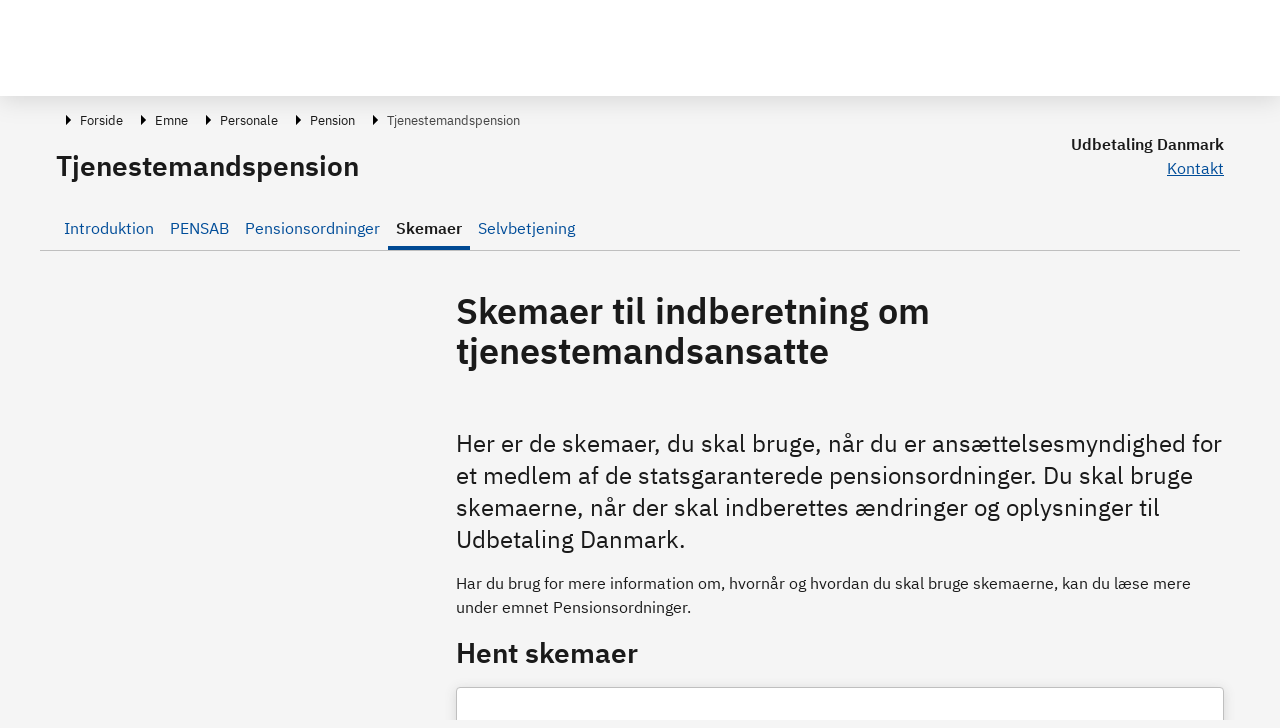

--- FILE ---
content_type: text/html; charset=utf-8
request_url: https://virk.dk/vejledning/tjenestemandspension/tjp-skemaer/
body_size: 151492
content:
<!doctype html>
<html data-n-head-ssr lang="da" data-n-head="%7B%22lang%22:%7B%22ssr%22:%22da%22%7D%7D">
  <head >
    <meta data-n-head="ssr" charset="utf-8"><meta data-n-head="ssr" name="viewport" content="width=device-width, initial-scale=1"><meta data-n-head="ssr" name="DC.ISO3166" content="DK"><meta data-n-head="ssr" data-hid="description" name="description" content="Her er de skemaer, du skal bruge, når du er ansættelsesmyndighed for et medlem af de statsgaranterede pensionsordninger. Du skal bruge skemaerne, når der skal indberettes ændringer og oplysninger til Udbetaling Danmark."><title>Skemaer - Tjenestemandspension | Virk</title><link data-n-head="ssr" rel="icon" type="image/x-icon" href="/favicon.ico"><link rel="preload" href="/_nuxt/cd0310f.js" as="script"><link rel="preload" href="/_nuxt/f4a8cbc.js" as="script"><link rel="preload" href="/_nuxt/8679056.js" as="script"><link rel="preload" href="/_nuxt/40a14ce.js" as="script"><link rel="preload" href="/_nuxt/961138a.js" as="script"><link rel="preload" href="/_nuxt/055bd04.js" as="script"><link rel="preload" href="/_nuxt/7fd677f.js" as="script"><link rel="preload" href="/_nuxt/662fbef.js" as="script"><link rel="preload" href="/_nuxt/3350931.js" as="script"><link rel="preload" href="/_nuxt/a31dbba.js" as="script"><link rel="preload" href="/_nuxt/168d2e3.js" as="script"><style data-vue-ssr-id="121eed7b:0 5bab29a2:0 198ef1e0:0 198ef1e0:1 7f06b51b:0 34facd2c:0 c1d522ba:0 7b4ec40f:0 028944e6:0 240ca91b:0 3a7204bf:0 06eb9ecc:0 7a555df3:0 706ec657:0 4b39483a:0 479841a8:0 75ca9b5c:0 29fa1517:0 6fd056a2:0">/*!
 * Bootstrap v4.6.0 (https://getbootstrap.com/)
 * Copyright 2011-2021 The Bootstrap Authors
 * Copyright 2011-2021 Twitter, Inc.
 * Licensed under MIT (https://github.com/twbs/bootstrap/blob/main/LICENSE)
 */
:root {
  --blue: #007bff;
  --indigo: #6610f2;
  --purple: #6f42c1;
  --pink: #e83e8c;
  --red: #dc3545;
  --orange: #fd7e14;
  --yellow: #ffc107;
  --green: #28a745;
  --teal: #20c997;
  --cyan: #17a2b8;
  --white: #fff;
  --gray: #6c757d;
  --gray-dark: #343a40;
  --primary: #007bff;
  --secondary: #6c757d;
  --success: #28a745;
  --info: #17a2b8;
  --warning: #ffc107;
  --danger: #dc3545;
  --light: #f8f9fa;
  --dark: #343a40;
  --breakpoint-xs: 0;
  --breakpoint-sm: 576px;
  --breakpoint-md: 768px;
  --breakpoint-lg: 992px;
  --breakpoint-xl: 1200px;
  --font-family-sans-serif: -apple-system, BlinkMacSystemFont, "Segoe UI", Roboto, "Helvetica Neue", Arial, "Noto Sans", "Liberation Sans", sans-serif, "Apple Color Emoji", "Segoe UI Emoji", "Segoe UI Symbol", "Noto Color Emoji";
  --font-family-monospace: SFMono-Regular, Menlo, Monaco, Consolas, "Liberation Mono", "Courier New", monospace;
}

*,
*::before,
*::after {
  box-sizing: border-box;
}

html {
  font-family: sans-serif;
  line-height: 1.15;
  -webkit-text-size-adjust: 100%;
  -webkit-tap-highlight-color: rgba(0, 0, 0, 0);
}

article, aside, figcaption, figure, footer, header, hgroup, main, nav, section {
  display: block;
}

body {
  margin: 0;
  font-family: -apple-system, BlinkMacSystemFont, "Segoe UI", Roboto, "Helvetica Neue", Arial, "Noto Sans", "Liberation Sans", sans-serif, "Apple Color Emoji", "Segoe UI Emoji", "Segoe UI Symbol", "Noto Color Emoji";
  font-size: 1rem;
  font-weight: 400;
  line-height: 1.5;
  color: #212529;
  text-align: left;
  background-color: #fff;
}

[tabindex="-1"]:focus:not(:focus-visible) {
  outline: 0 !important;
}

hr {
  box-sizing: content-box;
  height: 0;
  overflow: visible;
}

h1, h2, h3, h4, h5, h6 {
  margin-top: 0;
  margin-bottom: 0.5rem;
}

p {
  margin-top: 0;
  margin-bottom: 1rem;
}

abbr[title],
abbr[data-original-title] {
  text-decoration: underline;
  -webkit-text-decoration: underline dotted;
  text-decoration: underline dotted;
  cursor: help;
  border-bottom: 0;
  -webkit-text-decoration-skip-ink: none;
  text-decoration-skip-ink: none;
}

address {
  margin-bottom: 1rem;
  font-style: normal;
  line-height: inherit;
}

ol,
ul,
dl {
  margin-top: 0;
  margin-bottom: 1rem;
}

ol ol,
ul ul,
ol ul,
ul ol {
  margin-bottom: 0;
}

dt {
  font-weight: 700;
}

dd {
  margin-bottom: .5rem;
  margin-left: 0;
}

blockquote {
  margin: 0 0 1rem;
}

b,
strong {
  font-weight: bolder;
}

small {
  font-size: 80%;
}

sub,
sup {
  position: relative;
  font-size: 75%;
  line-height: 0;
  vertical-align: baseline;
}

sub {
  bottom: -.25em;
}

sup {
  top: -.5em;
}

a {
  color: #007bff;
  text-decoration: none;
  background-color: transparent;
}

a:hover {
  color: #0056b3;
  text-decoration: underline;
}

a:not([href]):not([class]) {
  color: inherit;
  text-decoration: none;
}

a:not([href]):not([class]):hover {
  color: inherit;
  text-decoration: none;
}

pre,
code,
kbd,
samp {
  font-family: SFMono-Regular, Menlo, Monaco, Consolas, "Liberation Mono", "Courier New", monospace;
  font-size: 1em;
}

pre {
  margin-top: 0;
  margin-bottom: 1rem;
  overflow: auto;
  -ms-overflow-style: scrollbar;
}

figure {
  margin: 0 0 1rem;
}

img {
  vertical-align: middle;
  border-style: none;
}

svg {
  overflow: hidden;
  vertical-align: middle;
}

table {
  border-collapse: collapse;
}

caption {
  padding-top: 0.75rem;
  padding-bottom: 0.75rem;
  color: #6c757d;
  text-align: left;
  caption-side: bottom;
}

th {
  text-align: inherit;
  text-align: -webkit-match-parent;
}

label {
  display: inline-block;
  margin-bottom: 0.5rem;
}

button {
  border-radius: 0;
}

button:focus:not(:focus-visible) {
  outline: 0;
}

input,
button,
select,
optgroup,
textarea {
  margin: 0;
  font-family: inherit;
  font-size: inherit;
  line-height: inherit;
}

button,
input {
  overflow: visible;
}

button,
select {
  text-transform: none;
}

[role="button"] {
  cursor: pointer;
}

select {
  word-wrap: normal;
}

button,
[type="button"],
[type="reset"],
[type="submit"] {
  -webkit-appearance: button;
}

button:not(:disabled),
[type="button"]:not(:disabled),
[type="reset"]:not(:disabled),
[type="submit"]:not(:disabled) {
  cursor: pointer;
}

button::-moz-focus-inner,
[type="button"]::-moz-focus-inner,
[type="reset"]::-moz-focus-inner,
[type="submit"]::-moz-focus-inner {
  padding: 0;
  border-style: none;
}

input[type="radio"],
input[type="checkbox"] {
  box-sizing: border-box;
  padding: 0;
}

textarea {
  overflow: auto;
  resize: vertical;
}

fieldset {
  min-width: 0;
  padding: 0;
  margin: 0;
  border: 0;
}

legend {
  display: block;
  width: 100%;
  max-width: 100%;
  padding: 0;
  margin-bottom: .5rem;
  font-size: 1.5rem;
  line-height: inherit;
  color: inherit;
  white-space: normal;
}

progress {
  vertical-align: baseline;
}

[type="number"]::-webkit-inner-spin-button,
[type="number"]::-webkit-outer-spin-button {
  height: auto;
}

[type="search"] {
  outline-offset: -2px;
  -webkit-appearance: none;
}

[type="search"]::-webkit-search-decoration {
  -webkit-appearance: none;
}

::-webkit-file-upload-button {
  font: inherit;
  -webkit-appearance: button;
}

output {
  display: inline-block;
}

summary {
  display: list-item;
  cursor: pointer;
}

template {
  display: none;
}

[hidden] {
  display: none !important;
}

h1, h2, h3, h4, h5, h6,
.h1, .h2, .h3, .h4, .h5, .h6 {
  margin-bottom: 0.5rem;
  font-weight: 500;
  line-height: 1.2;
}

h1, .h1 {
  font-size: 2.5rem;
}

h2, .h2 {
  font-size: 2rem;
}

h3, .h3 {
  font-size: 1.75rem;
}

h4, .h4 {
  font-size: 1.5rem;
}

h5, .h5 {
  font-size: 1.25rem;
}

h6, .h6 {
  font-size: 1rem;
}

.lead {
  font-size: 1.25rem;
  font-weight: 300;
}

.display-1 {
  font-size: 6rem;
  font-weight: 300;
  line-height: 1.2;
}

.display-2 {
  font-size: 5.5rem;
  font-weight: 300;
  line-height: 1.2;
}

.display-3 {
  font-size: 4.5rem;
  font-weight: 300;
  line-height: 1.2;
}

.display-4 {
  font-size: 3.5rem;
  font-weight: 300;
  line-height: 1.2;
}

hr {
  margin-top: 1rem;
  margin-bottom: 1rem;
  border: 0;
  border-top: 1px solid rgba(0, 0, 0, 0.1);
}

small,
.small {
  font-size: 80%;
  font-weight: 400;
}

mark,
.mark {
  padding: 0.2em;
  background-color: #fcf8e3;
}

.list-unstyled {
  padding-left: 0;
  list-style: none;
}

.list-inline {
  padding-left: 0;
  list-style: none;
}

.list-inline-item {
  display: inline-block;
}

.list-inline-item:not(:last-child) {
  margin-right: 0.5rem;
}

.initialism {
  font-size: 90%;
  text-transform: uppercase;
}

.blockquote {
  margin-bottom: 1rem;
  font-size: 1.25rem;
}

.blockquote-footer {
  display: block;
  font-size: 80%;
  color: #6c757d;
}

.blockquote-footer::before {
  content: "\2014\00A0";
}

.img-fluid {
  max-width: 100%;
  height: auto;
}

.img-thumbnail {
  padding: 0.25rem;
  background-color: #fff;
  border: 1px solid #dee2e6;
  border-radius: 0.25rem;
  max-width: 100%;
  height: auto;
}

.figure {
  display: inline-block;
}

.figure-img {
  margin-bottom: 0.5rem;
  line-height: 1;
}

.figure-caption {
  font-size: 90%;
  color: #6c757d;
}

code {
  font-size: 87.5%;
  color: #e83e8c;
  word-wrap: break-word;
}

a > code {
  color: inherit;
}

kbd {
  padding: 0.2rem 0.4rem;
  font-size: 87.5%;
  color: #fff;
  background-color: #212529;
  border-radius: 0.2rem;
}

kbd kbd {
  padding: 0;
  font-size: 100%;
  font-weight: 700;
}

pre {
  display: block;
  font-size: 87.5%;
  color: #212529;
}

pre code {
  font-size: inherit;
  color: inherit;
  word-break: normal;
}

.pre-scrollable {
  max-height: 340px;
  overflow-y: scroll;
}

.container,
.container-fluid,
.container-sm,
.container-md,
.container-lg,
.container-xl {
  width: 100%;
  padding-right: 15px;
  padding-left: 15px;
  margin-right: auto;
  margin-left: auto;
}

@media (min-width: 576px) {
  .container, .container-sm {
    max-width: 540px;
  }
}

@media (min-width: 768px) {
  .container, .container-sm, .container-md {
    max-width: 720px;
  }
}

@media (min-width: 992px) {
  .container, .container-sm, .container-md, .container-lg {
    max-width: 960px;
  }
}

@media (min-width: 1200px) {
  .container, .container-sm, .container-md, .container-lg, .container-xl {
    max-width: 1140px;
  }
}

.row {
  display: -ms-flexbox;
  display: flex;
  -ms-flex-wrap: wrap;
  flex-wrap: wrap;
  margin-right: -15px;
  margin-left: -15px;
}

.no-gutters {
  margin-right: 0;
  margin-left: 0;
}

.no-gutters > .col,
.no-gutters > [class*="col-"] {
  padding-right: 0;
  padding-left: 0;
}

.col-1, .col-2, .col-3, .col-4, .col-5, .col-6, .col-7, .col-8, .col-9, .col-10, .col-11, .col-12, .col,
.col-auto, .col-sm-1, .col-sm-2, .col-sm-3, .col-sm-4, .col-sm-5, .col-sm-6, .col-sm-7, .col-sm-8, .col-sm-9, .col-sm-10, .col-sm-11, .col-sm-12, .col-sm,
.col-sm-auto, .col-md-1, .col-md-2, .col-md-3, .col-md-4, .col-md-5, .col-md-6, .col-md-7, .col-md-8, .col-md-9, .col-md-10, .col-md-11, .col-md-12, .col-md,
.col-md-auto, .col-lg-1, .col-lg-2, .col-lg-3, .col-lg-4, .col-lg-5, .col-lg-6, .col-lg-7, .col-lg-8, .col-lg-9, .col-lg-10, .col-lg-11, .col-lg-12, .col-lg,
.col-lg-auto, .col-xl-1, .col-xl-2, .col-xl-3, .col-xl-4, .col-xl-5, .col-xl-6, .col-xl-7, .col-xl-8, .col-xl-9, .col-xl-10, .col-xl-11, .col-xl-12, .col-xl,
.col-xl-auto {
  position: relative;
  width: 100%;
  padding-right: 15px;
  padding-left: 15px;
}

.col {
  -ms-flex-preferred-size: 0;
  flex-basis: 0;
  -ms-flex-positive: 1;
  flex-grow: 1;
  max-width: 100%;
}

.row-cols-1 > * {
  -ms-flex: 0 0 100%;
  flex: 0 0 100%;
  max-width: 100%;
}

.row-cols-2 > * {
  -ms-flex: 0 0 50%;
  flex: 0 0 50%;
  max-width: 50%;
}

.row-cols-3 > * {
  -ms-flex: 0 0 33.333333%;
  flex: 0 0 33.333333%;
  max-width: 33.333333%;
}

.row-cols-4 > * {
  -ms-flex: 0 0 25%;
  flex: 0 0 25%;
  max-width: 25%;
}

.row-cols-5 > * {
  -ms-flex: 0 0 20%;
  flex: 0 0 20%;
  max-width: 20%;
}

.row-cols-6 > * {
  -ms-flex: 0 0 16.666667%;
  flex: 0 0 16.666667%;
  max-width: 16.666667%;
}

.col-auto {
  -ms-flex: 0 0 auto;
  flex: 0 0 auto;
  width: auto;
  max-width: 100%;
}

.col-1 {
  -ms-flex: 0 0 8.333333%;
  flex: 0 0 8.333333%;
  max-width: 8.333333%;
}

.col-2 {
  -ms-flex: 0 0 16.666667%;
  flex: 0 0 16.666667%;
  max-width: 16.666667%;
}

.col-3 {
  -ms-flex: 0 0 25%;
  flex: 0 0 25%;
  max-width: 25%;
}

.col-4 {
  -ms-flex: 0 0 33.333333%;
  flex: 0 0 33.333333%;
  max-width: 33.333333%;
}

.col-5 {
  -ms-flex: 0 0 41.666667%;
  flex: 0 0 41.666667%;
  max-width: 41.666667%;
}

.col-6 {
  -ms-flex: 0 0 50%;
  flex: 0 0 50%;
  max-width: 50%;
}

.col-7 {
  -ms-flex: 0 0 58.333333%;
  flex: 0 0 58.333333%;
  max-width: 58.333333%;
}

.col-8 {
  -ms-flex: 0 0 66.666667%;
  flex: 0 0 66.666667%;
  max-width: 66.666667%;
}

.col-9 {
  -ms-flex: 0 0 75%;
  flex: 0 0 75%;
  max-width: 75%;
}

.col-10 {
  -ms-flex: 0 0 83.333333%;
  flex: 0 0 83.333333%;
  max-width: 83.333333%;
}

.col-11 {
  -ms-flex: 0 0 91.666667%;
  flex: 0 0 91.666667%;
  max-width: 91.666667%;
}

.col-12 {
  -ms-flex: 0 0 100%;
  flex: 0 0 100%;
  max-width: 100%;
}

.order-first {
  -ms-flex-order: -1;
  order: -1;
}

.order-last {
  -ms-flex-order: 13;
  order: 13;
}

.order-0 {
  -ms-flex-order: 0;
  order: 0;
}

.order-1 {
  -ms-flex-order: 1;
  order: 1;
}

.order-2 {
  -ms-flex-order: 2;
  order: 2;
}

.order-3 {
  -ms-flex-order: 3;
  order: 3;
}

.order-4 {
  -ms-flex-order: 4;
  order: 4;
}

.order-5 {
  -ms-flex-order: 5;
  order: 5;
}

.order-6 {
  -ms-flex-order: 6;
  order: 6;
}

.order-7 {
  -ms-flex-order: 7;
  order: 7;
}

.order-8 {
  -ms-flex-order: 8;
  order: 8;
}

.order-9 {
  -ms-flex-order: 9;
  order: 9;
}

.order-10 {
  -ms-flex-order: 10;
  order: 10;
}

.order-11 {
  -ms-flex-order: 11;
  order: 11;
}

.order-12 {
  -ms-flex-order: 12;
  order: 12;
}

.offset-1 {
  margin-left: 8.333333%;
}

.offset-2 {
  margin-left: 16.666667%;
}

.offset-3 {
  margin-left: 25%;
}

.offset-4 {
  margin-left: 33.333333%;
}

.offset-5 {
  margin-left: 41.666667%;
}

.offset-6 {
  margin-left: 50%;
}

.offset-7 {
  margin-left: 58.333333%;
}

.offset-8 {
  margin-left: 66.666667%;
}

.offset-9 {
  margin-left: 75%;
}

.offset-10 {
  margin-left: 83.333333%;
}

.offset-11 {
  margin-left: 91.666667%;
}

@media (min-width: 576px) {
  .col-sm {
    -ms-flex-preferred-size: 0;
    flex-basis: 0;
    -ms-flex-positive: 1;
    flex-grow: 1;
    max-width: 100%;
  }
  .row-cols-sm-1 > * {
    -ms-flex: 0 0 100%;
    flex: 0 0 100%;
    max-width: 100%;
  }
  .row-cols-sm-2 > * {
    -ms-flex: 0 0 50%;
    flex: 0 0 50%;
    max-width: 50%;
  }
  .row-cols-sm-3 > * {
    -ms-flex: 0 0 33.333333%;
    flex: 0 0 33.333333%;
    max-width: 33.333333%;
  }
  .row-cols-sm-4 > * {
    -ms-flex: 0 0 25%;
    flex: 0 0 25%;
    max-width: 25%;
  }
  .row-cols-sm-5 > * {
    -ms-flex: 0 0 20%;
    flex: 0 0 20%;
    max-width: 20%;
  }
  .row-cols-sm-6 > * {
    -ms-flex: 0 0 16.666667%;
    flex: 0 0 16.666667%;
    max-width: 16.666667%;
  }
  .col-sm-auto {
    -ms-flex: 0 0 auto;
    flex: 0 0 auto;
    width: auto;
    max-width: 100%;
  }
  .col-sm-1 {
    -ms-flex: 0 0 8.333333%;
    flex: 0 0 8.333333%;
    max-width: 8.333333%;
  }
  .col-sm-2 {
    -ms-flex: 0 0 16.666667%;
    flex: 0 0 16.666667%;
    max-width: 16.666667%;
  }
  .col-sm-3 {
    -ms-flex: 0 0 25%;
    flex: 0 0 25%;
    max-width: 25%;
  }
  .col-sm-4 {
    -ms-flex: 0 0 33.333333%;
    flex: 0 0 33.333333%;
    max-width: 33.333333%;
  }
  .col-sm-5 {
    -ms-flex: 0 0 41.666667%;
    flex: 0 0 41.666667%;
    max-width: 41.666667%;
  }
  .col-sm-6 {
    -ms-flex: 0 0 50%;
    flex: 0 0 50%;
    max-width: 50%;
  }
  .col-sm-7 {
    -ms-flex: 0 0 58.333333%;
    flex: 0 0 58.333333%;
    max-width: 58.333333%;
  }
  .col-sm-8 {
    -ms-flex: 0 0 66.666667%;
    flex: 0 0 66.666667%;
    max-width: 66.666667%;
  }
  .col-sm-9 {
    -ms-flex: 0 0 75%;
    flex: 0 0 75%;
    max-width: 75%;
  }
  .col-sm-10 {
    -ms-flex: 0 0 83.333333%;
    flex: 0 0 83.333333%;
    max-width: 83.333333%;
  }
  .col-sm-11 {
    -ms-flex: 0 0 91.666667%;
    flex: 0 0 91.666667%;
    max-width: 91.666667%;
  }
  .col-sm-12 {
    -ms-flex: 0 0 100%;
    flex: 0 0 100%;
    max-width: 100%;
  }
  .order-sm-first {
    -ms-flex-order: -1;
    order: -1;
  }
  .order-sm-last {
    -ms-flex-order: 13;
    order: 13;
  }
  .order-sm-0 {
    -ms-flex-order: 0;
    order: 0;
  }
  .order-sm-1 {
    -ms-flex-order: 1;
    order: 1;
  }
  .order-sm-2 {
    -ms-flex-order: 2;
    order: 2;
  }
  .order-sm-3 {
    -ms-flex-order: 3;
    order: 3;
  }
  .order-sm-4 {
    -ms-flex-order: 4;
    order: 4;
  }
  .order-sm-5 {
    -ms-flex-order: 5;
    order: 5;
  }
  .order-sm-6 {
    -ms-flex-order: 6;
    order: 6;
  }
  .order-sm-7 {
    -ms-flex-order: 7;
    order: 7;
  }
  .order-sm-8 {
    -ms-flex-order: 8;
    order: 8;
  }
  .order-sm-9 {
    -ms-flex-order: 9;
    order: 9;
  }
  .order-sm-10 {
    -ms-flex-order: 10;
    order: 10;
  }
  .order-sm-11 {
    -ms-flex-order: 11;
    order: 11;
  }
  .order-sm-12 {
    -ms-flex-order: 12;
    order: 12;
  }
  .offset-sm-0 {
    margin-left: 0;
  }
  .offset-sm-1 {
    margin-left: 8.333333%;
  }
  .offset-sm-2 {
    margin-left: 16.666667%;
  }
  .offset-sm-3 {
    margin-left: 25%;
  }
  .offset-sm-4 {
    margin-left: 33.333333%;
  }
  .offset-sm-5 {
    margin-left: 41.666667%;
  }
  .offset-sm-6 {
    margin-left: 50%;
  }
  .offset-sm-7 {
    margin-left: 58.333333%;
  }
  .offset-sm-8 {
    margin-left: 66.666667%;
  }
  .offset-sm-9 {
    margin-left: 75%;
  }
  .offset-sm-10 {
    margin-left: 83.333333%;
  }
  .offset-sm-11 {
    margin-left: 91.666667%;
  }
}

@media (min-width: 768px) {
  .col-md {
    -ms-flex-preferred-size: 0;
    flex-basis: 0;
    -ms-flex-positive: 1;
    flex-grow: 1;
    max-width: 100%;
  }
  .row-cols-md-1 > * {
    -ms-flex: 0 0 100%;
    flex: 0 0 100%;
    max-width: 100%;
  }
  .row-cols-md-2 > * {
    -ms-flex: 0 0 50%;
    flex: 0 0 50%;
    max-width: 50%;
  }
  .row-cols-md-3 > * {
    -ms-flex: 0 0 33.333333%;
    flex: 0 0 33.333333%;
    max-width: 33.333333%;
  }
  .row-cols-md-4 > * {
    -ms-flex: 0 0 25%;
    flex: 0 0 25%;
    max-width: 25%;
  }
  .row-cols-md-5 > * {
    -ms-flex: 0 0 20%;
    flex: 0 0 20%;
    max-width: 20%;
  }
  .row-cols-md-6 > * {
    -ms-flex: 0 0 16.666667%;
    flex: 0 0 16.666667%;
    max-width: 16.666667%;
  }
  .col-md-auto {
    -ms-flex: 0 0 auto;
    flex: 0 0 auto;
    width: auto;
    max-width: 100%;
  }
  .col-md-1 {
    -ms-flex: 0 0 8.333333%;
    flex: 0 0 8.333333%;
    max-width: 8.333333%;
  }
  .col-md-2 {
    -ms-flex: 0 0 16.666667%;
    flex: 0 0 16.666667%;
    max-width: 16.666667%;
  }
  .col-md-3 {
    -ms-flex: 0 0 25%;
    flex: 0 0 25%;
    max-width: 25%;
  }
  .col-md-4 {
    -ms-flex: 0 0 33.333333%;
    flex: 0 0 33.333333%;
    max-width: 33.333333%;
  }
  .col-md-5 {
    -ms-flex: 0 0 41.666667%;
    flex: 0 0 41.666667%;
    max-width: 41.666667%;
  }
  .col-md-6 {
    -ms-flex: 0 0 50%;
    flex: 0 0 50%;
    max-width: 50%;
  }
  .col-md-7 {
    -ms-flex: 0 0 58.333333%;
    flex: 0 0 58.333333%;
    max-width: 58.333333%;
  }
  .col-md-8 {
    -ms-flex: 0 0 66.666667%;
    flex: 0 0 66.666667%;
    max-width: 66.666667%;
  }
  .col-md-9 {
    -ms-flex: 0 0 75%;
    flex: 0 0 75%;
    max-width: 75%;
  }
  .col-md-10 {
    -ms-flex: 0 0 83.333333%;
    flex: 0 0 83.333333%;
    max-width: 83.333333%;
  }
  .col-md-11 {
    -ms-flex: 0 0 91.666667%;
    flex: 0 0 91.666667%;
    max-width: 91.666667%;
  }
  .col-md-12 {
    -ms-flex: 0 0 100%;
    flex: 0 0 100%;
    max-width: 100%;
  }
  .order-md-first {
    -ms-flex-order: -1;
    order: -1;
  }
  .order-md-last {
    -ms-flex-order: 13;
    order: 13;
  }
  .order-md-0 {
    -ms-flex-order: 0;
    order: 0;
  }
  .order-md-1 {
    -ms-flex-order: 1;
    order: 1;
  }
  .order-md-2 {
    -ms-flex-order: 2;
    order: 2;
  }
  .order-md-3 {
    -ms-flex-order: 3;
    order: 3;
  }
  .order-md-4 {
    -ms-flex-order: 4;
    order: 4;
  }
  .order-md-5 {
    -ms-flex-order: 5;
    order: 5;
  }
  .order-md-6 {
    -ms-flex-order: 6;
    order: 6;
  }
  .order-md-7 {
    -ms-flex-order: 7;
    order: 7;
  }
  .order-md-8 {
    -ms-flex-order: 8;
    order: 8;
  }
  .order-md-9 {
    -ms-flex-order: 9;
    order: 9;
  }
  .order-md-10 {
    -ms-flex-order: 10;
    order: 10;
  }
  .order-md-11 {
    -ms-flex-order: 11;
    order: 11;
  }
  .order-md-12 {
    -ms-flex-order: 12;
    order: 12;
  }
  .offset-md-0 {
    margin-left: 0;
  }
  .offset-md-1 {
    margin-left: 8.333333%;
  }
  .offset-md-2 {
    margin-left: 16.666667%;
  }
  .offset-md-3 {
    margin-left: 25%;
  }
  .offset-md-4 {
    margin-left: 33.333333%;
  }
  .offset-md-5 {
    margin-left: 41.666667%;
  }
  .offset-md-6 {
    margin-left: 50%;
  }
  .offset-md-7 {
    margin-left: 58.333333%;
  }
  .offset-md-8 {
    margin-left: 66.666667%;
  }
  .offset-md-9 {
    margin-left: 75%;
  }
  .offset-md-10 {
    margin-left: 83.333333%;
  }
  .offset-md-11 {
    margin-left: 91.666667%;
  }
}

@media (min-width: 992px) {
  .col-lg {
    -ms-flex-preferred-size: 0;
    flex-basis: 0;
    -ms-flex-positive: 1;
    flex-grow: 1;
    max-width: 100%;
  }
  .row-cols-lg-1 > * {
    -ms-flex: 0 0 100%;
    flex: 0 0 100%;
    max-width: 100%;
  }
  .row-cols-lg-2 > * {
    -ms-flex: 0 0 50%;
    flex: 0 0 50%;
    max-width: 50%;
  }
  .row-cols-lg-3 > * {
    -ms-flex: 0 0 33.333333%;
    flex: 0 0 33.333333%;
    max-width: 33.333333%;
  }
  .row-cols-lg-4 > * {
    -ms-flex: 0 0 25%;
    flex: 0 0 25%;
    max-width: 25%;
  }
  .row-cols-lg-5 > * {
    -ms-flex: 0 0 20%;
    flex: 0 0 20%;
    max-width: 20%;
  }
  .row-cols-lg-6 > * {
    -ms-flex: 0 0 16.666667%;
    flex: 0 0 16.666667%;
    max-width: 16.666667%;
  }
  .col-lg-auto {
    -ms-flex: 0 0 auto;
    flex: 0 0 auto;
    width: auto;
    max-width: 100%;
  }
  .col-lg-1 {
    -ms-flex: 0 0 8.333333%;
    flex: 0 0 8.333333%;
    max-width: 8.333333%;
  }
  .col-lg-2 {
    -ms-flex: 0 0 16.666667%;
    flex: 0 0 16.666667%;
    max-width: 16.666667%;
  }
  .col-lg-3 {
    -ms-flex: 0 0 25%;
    flex: 0 0 25%;
    max-width: 25%;
  }
  .col-lg-4 {
    -ms-flex: 0 0 33.333333%;
    flex: 0 0 33.333333%;
    max-width: 33.333333%;
  }
  .col-lg-5 {
    -ms-flex: 0 0 41.666667%;
    flex: 0 0 41.666667%;
    max-width: 41.666667%;
  }
  .col-lg-6 {
    -ms-flex: 0 0 50%;
    flex: 0 0 50%;
    max-width: 50%;
  }
  .col-lg-7 {
    -ms-flex: 0 0 58.333333%;
    flex: 0 0 58.333333%;
    max-width: 58.333333%;
  }
  .col-lg-8 {
    -ms-flex: 0 0 66.666667%;
    flex: 0 0 66.666667%;
    max-width: 66.666667%;
  }
  .col-lg-9 {
    -ms-flex: 0 0 75%;
    flex: 0 0 75%;
    max-width: 75%;
  }
  .col-lg-10 {
    -ms-flex: 0 0 83.333333%;
    flex: 0 0 83.333333%;
    max-width: 83.333333%;
  }
  .col-lg-11 {
    -ms-flex: 0 0 91.666667%;
    flex: 0 0 91.666667%;
    max-width: 91.666667%;
  }
  .col-lg-12 {
    -ms-flex: 0 0 100%;
    flex: 0 0 100%;
    max-width: 100%;
  }
  .order-lg-first {
    -ms-flex-order: -1;
    order: -1;
  }
  .order-lg-last {
    -ms-flex-order: 13;
    order: 13;
  }
  .order-lg-0 {
    -ms-flex-order: 0;
    order: 0;
  }
  .order-lg-1 {
    -ms-flex-order: 1;
    order: 1;
  }
  .order-lg-2 {
    -ms-flex-order: 2;
    order: 2;
  }
  .order-lg-3 {
    -ms-flex-order: 3;
    order: 3;
  }
  .order-lg-4 {
    -ms-flex-order: 4;
    order: 4;
  }
  .order-lg-5 {
    -ms-flex-order: 5;
    order: 5;
  }
  .order-lg-6 {
    -ms-flex-order: 6;
    order: 6;
  }
  .order-lg-7 {
    -ms-flex-order: 7;
    order: 7;
  }
  .order-lg-8 {
    -ms-flex-order: 8;
    order: 8;
  }
  .order-lg-9 {
    -ms-flex-order: 9;
    order: 9;
  }
  .order-lg-10 {
    -ms-flex-order: 10;
    order: 10;
  }
  .order-lg-11 {
    -ms-flex-order: 11;
    order: 11;
  }
  .order-lg-12 {
    -ms-flex-order: 12;
    order: 12;
  }
  .offset-lg-0 {
    margin-left: 0;
  }
  .offset-lg-1 {
    margin-left: 8.333333%;
  }
  .offset-lg-2 {
    margin-left: 16.666667%;
  }
  .offset-lg-3 {
    margin-left: 25%;
  }
  .offset-lg-4 {
    margin-left: 33.333333%;
  }
  .offset-lg-5 {
    margin-left: 41.666667%;
  }
  .offset-lg-6 {
    margin-left: 50%;
  }
  .offset-lg-7 {
    margin-left: 58.333333%;
  }
  .offset-lg-8 {
    margin-left: 66.666667%;
  }
  .offset-lg-9 {
    margin-left: 75%;
  }
  .offset-lg-10 {
    margin-left: 83.333333%;
  }
  .offset-lg-11 {
    margin-left: 91.666667%;
  }
}

@media (min-width: 1200px) {
  .col-xl {
    -ms-flex-preferred-size: 0;
    flex-basis: 0;
    -ms-flex-positive: 1;
    flex-grow: 1;
    max-width: 100%;
  }
  .row-cols-xl-1 > * {
    -ms-flex: 0 0 100%;
    flex: 0 0 100%;
    max-width: 100%;
  }
  .row-cols-xl-2 > * {
    -ms-flex: 0 0 50%;
    flex: 0 0 50%;
    max-width: 50%;
  }
  .row-cols-xl-3 > * {
    -ms-flex: 0 0 33.333333%;
    flex: 0 0 33.333333%;
    max-width: 33.333333%;
  }
  .row-cols-xl-4 > * {
    -ms-flex: 0 0 25%;
    flex: 0 0 25%;
    max-width: 25%;
  }
  .row-cols-xl-5 > * {
    -ms-flex: 0 0 20%;
    flex: 0 0 20%;
    max-width: 20%;
  }
  .row-cols-xl-6 > * {
    -ms-flex: 0 0 16.666667%;
    flex: 0 0 16.666667%;
    max-width: 16.666667%;
  }
  .col-xl-auto {
    -ms-flex: 0 0 auto;
    flex: 0 0 auto;
    width: auto;
    max-width: 100%;
  }
  .col-xl-1 {
    -ms-flex: 0 0 8.333333%;
    flex: 0 0 8.333333%;
    max-width: 8.333333%;
  }
  .col-xl-2 {
    -ms-flex: 0 0 16.666667%;
    flex: 0 0 16.666667%;
    max-width: 16.666667%;
  }
  .col-xl-3 {
    -ms-flex: 0 0 25%;
    flex: 0 0 25%;
    max-width: 25%;
  }
  .col-xl-4 {
    -ms-flex: 0 0 33.333333%;
    flex: 0 0 33.333333%;
    max-width: 33.333333%;
  }
  .col-xl-5 {
    -ms-flex: 0 0 41.666667%;
    flex: 0 0 41.666667%;
    max-width: 41.666667%;
  }
  .col-xl-6 {
    -ms-flex: 0 0 50%;
    flex: 0 0 50%;
    max-width: 50%;
  }
  .col-xl-7 {
    -ms-flex: 0 0 58.333333%;
    flex: 0 0 58.333333%;
    max-width: 58.333333%;
  }
  .col-xl-8 {
    -ms-flex: 0 0 66.666667%;
    flex: 0 0 66.666667%;
    max-width: 66.666667%;
  }
  .col-xl-9 {
    -ms-flex: 0 0 75%;
    flex: 0 0 75%;
    max-width: 75%;
  }
  .col-xl-10 {
    -ms-flex: 0 0 83.333333%;
    flex: 0 0 83.333333%;
    max-width: 83.333333%;
  }
  .col-xl-11 {
    -ms-flex: 0 0 91.666667%;
    flex: 0 0 91.666667%;
    max-width: 91.666667%;
  }
  .col-xl-12 {
    -ms-flex: 0 0 100%;
    flex: 0 0 100%;
    max-width: 100%;
  }
  .order-xl-first {
    -ms-flex-order: -1;
    order: -1;
  }
  .order-xl-last {
    -ms-flex-order: 13;
    order: 13;
  }
  .order-xl-0 {
    -ms-flex-order: 0;
    order: 0;
  }
  .order-xl-1 {
    -ms-flex-order: 1;
    order: 1;
  }
  .order-xl-2 {
    -ms-flex-order: 2;
    order: 2;
  }
  .order-xl-3 {
    -ms-flex-order: 3;
    order: 3;
  }
  .order-xl-4 {
    -ms-flex-order: 4;
    order: 4;
  }
  .order-xl-5 {
    -ms-flex-order: 5;
    order: 5;
  }
  .order-xl-6 {
    -ms-flex-order: 6;
    order: 6;
  }
  .order-xl-7 {
    -ms-flex-order: 7;
    order: 7;
  }
  .order-xl-8 {
    -ms-flex-order: 8;
    order: 8;
  }
  .order-xl-9 {
    -ms-flex-order: 9;
    order: 9;
  }
  .order-xl-10 {
    -ms-flex-order: 10;
    order: 10;
  }
  .order-xl-11 {
    -ms-flex-order: 11;
    order: 11;
  }
  .order-xl-12 {
    -ms-flex-order: 12;
    order: 12;
  }
  .offset-xl-0 {
    margin-left: 0;
  }
  .offset-xl-1 {
    margin-left: 8.333333%;
  }
  .offset-xl-2 {
    margin-left: 16.666667%;
  }
  .offset-xl-3 {
    margin-left: 25%;
  }
  .offset-xl-4 {
    margin-left: 33.333333%;
  }
  .offset-xl-5 {
    margin-left: 41.666667%;
  }
  .offset-xl-6 {
    margin-left: 50%;
  }
  .offset-xl-7 {
    margin-left: 58.333333%;
  }
  .offset-xl-8 {
    margin-left: 66.666667%;
  }
  .offset-xl-9 {
    margin-left: 75%;
  }
  .offset-xl-10 {
    margin-left: 83.333333%;
  }
  .offset-xl-11 {
    margin-left: 91.666667%;
  }
}

.table {
  width: 100%;
  margin-bottom: 1rem;
  color: #212529;
}

.table th,
.table td {
  padding: 0.75rem;
  vertical-align: top;
  border-top: 1px solid #dee2e6;
}

.table thead th {
  vertical-align: bottom;
  border-bottom: 2px solid #dee2e6;
}

.table tbody + tbody {
  border-top: 2px solid #dee2e6;
}

.table-sm th,
.table-sm td {
  padding: 0.3rem;
}

.table-bordered {
  border: 1px solid #dee2e6;
}

.table-bordered th,
.table-bordered td {
  border: 1px solid #dee2e6;
}

.table-bordered thead th,
.table-bordered thead td {
  border-bottom-width: 2px;
}

.table-borderless th,
.table-borderless td,
.table-borderless thead th,
.table-borderless tbody + tbody {
  border: 0;
}

.table-striped tbody tr:nth-of-type(odd) {
  background-color: rgba(0, 0, 0, 0.05);
}

.table-hover tbody tr:hover {
  color: #212529;
  background-color: rgba(0, 0, 0, 0.075);
}

.table-primary,
.table-primary > th,
.table-primary > td {
  background-color: #b8daff;
}

.table-primary th,
.table-primary td,
.table-primary thead th,
.table-primary tbody + tbody {
  border-color: #7abaff;
}

.table-hover .table-primary:hover {
  background-color: #9fcdff;
}

.table-hover .table-primary:hover > td,
.table-hover .table-primary:hover > th {
  background-color: #9fcdff;
}

.table-secondary,
.table-secondary > th,
.table-secondary > td {
  background-color: #d6d8db;
}

.table-secondary th,
.table-secondary td,
.table-secondary thead th,
.table-secondary tbody + tbody {
  border-color: #b3b7bb;
}

.table-hover .table-secondary:hover {
  background-color: #c8cbcf;
}

.table-hover .table-secondary:hover > td,
.table-hover .table-secondary:hover > th {
  background-color: #c8cbcf;
}

.table-success,
.table-success > th,
.table-success > td {
  background-color: #c3e6cb;
}

.table-success th,
.table-success td,
.table-success thead th,
.table-success tbody + tbody {
  border-color: #8fd19e;
}

.table-hover .table-success:hover {
  background-color: #b1dfbb;
}

.table-hover .table-success:hover > td,
.table-hover .table-success:hover > th {
  background-color: #b1dfbb;
}

.table-info,
.table-info > th,
.table-info > td {
  background-color: #bee5eb;
}

.table-info th,
.table-info td,
.table-info thead th,
.table-info tbody + tbody {
  border-color: #86cfda;
}

.table-hover .table-info:hover {
  background-color: #abdde5;
}

.table-hover .table-info:hover > td,
.table-hover .table-info:hover > th {
  background-color: #abdde5;
}

.table-warning,
.table-warning > th,
.table-warning > td {
  background-color: #ffeeba;
}

.table-warning th,
.table-warning td,
.table-warning thead th,
.table-warning tbody + tbody {
  border-color: #ffdf7e;
}

.table-hover .table-warning:hover {
  background-color: #ffe8a1;
}

.table-hover .table-warning:hover > td,
.table-hover .table-warning:hover > th {
  background-color: #ffe8a1;
}

.table-danger,
.table-danger > th,
.table-danger > td {
  background-color: #f5c6cb;
}

.table-danger th,
.table-danger td,
.table-danger thead th,
.table-danger tbody + tbody {
  border-color: #ed969e;
}

.table-hover .table-danger:hover {
  background-color: #f1b0b7;
}

.table-hover .table-danger:hover > td,
.table-hover .table-danger:hover > th {
  background-color: #f1b0b7;
}

.table-light,
.table-light > th,
.table-light > td {
  background-color: #fdfdfe;
}

.table-light th,
.table-light td,
.table-light thead th,
.table-light tbody + tbody {
  border-color: #fbfcfc;
}

.table-hover .table-light:hover {
  background-color: #ececf6;
}

.table-hover .table-light:hover > td,
.table-hover .table-light:hover > th {
  background-color: #ececf6;
}

.table-dark,
.table-dark > th,
.table-dark > td {
  background-color: #c6c8ca;
}

.table-dark th,
.table-dark td,
.table-dark thead th,
.table-dark tbody + tbody {
  border-color: #95999c;
}

.table-hover .table-dark:hover {
  background-color: #b9bbbe;
}

.table-hover .table-dark:hover > td,
.table-hover .table-dark:hover > th {
  background-color: #b9bbbe;
}

.table-active,
.table-active > th,
.table-active > td {
  background-color: rgba(0, 0, 0, 0.075);
}

.table-hover .table-active:hover {
  background-color: rgba(0, 0, 0, 0.075);
}

.table-hover .table-active:hover > td,
.table-hover .table-active:hover > th {
  background-color: rgba(0, 0, 0, 0.075);
}

.table .thead-dark th {
  color: #fff;
  background-color: #343a40;
  border-color: #454d55;
}

.table .thead-light th {
  color: #495057;
  background-color: #e9ecef;
  border-color: #dee2e6;
}

.table-dark {
  color: #fff;
  background-color: #343a40;
}

.table-dark th,
.table-dark td,
.table-dark thead th {
  border-color: #454d55;
}

.table-dark.table-bordered {
  border: 0;
}

.table-dark.table-striped tbody tr:nth-of-type(odd) {
  background-color: rgba(255, 255, 255, 0.05);
}

.table-dark.table-hover tbody tr:hover {
  color: #fff;
  background-color: rgba(255, 255, 255, 0.075);
}

@media (max-width: 575.98px) {
  .table-responsive-sm {
    display: block;
    width: 100%;
    overflow-x: auto;
    -webkit-overflow-scrolling: touch;
  }
  .table-responsive-sm > .table-bordered {
    border: 0;
  }
}

@media (max-width: 767.98px) {
  .table-responsive-md {
    display: block;
    width: 100%;
    overflow-x: auto;
    -webkit-overflow-scrolling: touch;
  }
  .table-responsive-md > .table-bordered {
    border: 0;
  }
}

@media (max-width: 991.98px) {
  .table-responsive-lg {
    display: block;
    width: 100%;
    overflow-x: auto;
    -webkit-overflow-scrolling: touch;
  }
  .table-responsive-lg > .table-bordered {
    border: 0;
  }
}

@media (max-width: 1199.98px) {
  .table-responsive-xl {
    display: block;
    width: 100%;
    overflow-x: auto;
    -webkit-overflow-scrolling: touch;
  }
  .table-responsive-xl > .table-bordered {
    border: 0;
  }
}

.table-responsive {
  display: block;
  width: 100%;
  overflow-x: auto;
  -webkit-overflow-scrolling: touch;
}

.table-responsive > .table-bordered {
  border: 0;
}

.form-control {
  display: block;
  width: 100%;
  height: calc(1.5em + 0.75rem + 2px);
  padding: 0.375rem 0.75rem;
  font-size: 1rem;
  font-weight: 400;
  line-height: 1.5;
  color: #495057;
  background-color: #fff;
  background-clip: padding-box;
  border: 1px solid #ced4da;
  border-radius: 0.25rem;
  transition: border-color 0.15s ease-in-out, box-shadow 0.15s ease-in-out;
}

@media (prefers-reduced-motion: reduce) {
  .form-control {
    transition: none;
  }
}

.form-control::-ms-expand {
  background-color: transparent;
  border: 0;
}

.form-control:-moz-focusring {
  color: transparent;
  text-shadow: 0 0 0 #495057;
}

.form-control:focus {
  color: #495057;
  background-color: #fff;
  border-color: #80bdff;
  outline: 0;
  box-shadow: 0 0 0 0.2rem rgba(0, 123, 255, 0.25);
}

.form-control::-webkit-input-placeholder {
  color: #6c757d;
  opacity: 1;
}

.form-control::-moz-placeholder {
  color: #6c757d;
  opacity: 1;
}

.form-control:-ms-input-placeholder {
  color: #6c757d;
  opacity: 1;
}

.form-control::-ms-input-placeholder {
  color: #6c757d;
  opacity: 1;
}

.form-control::placeholder {
  color: #6c757d;
  opacity: 1;
}

.form-control:disabled, .form-control[readonly] {
  background-color: #e9ecef;
  opacity: 1;
}

input[type="date"].form-control,
input[type="time"].form-control,
input[type="datetime-local"].form-control,
input[type="month"].form-control {
  -webkit-appearance: none;
  -moz-appearance: none;
  appearance: none;
}

select.form-control:focus::-ms-value {
  color: #495057;
  background-color: #fff;
}

.form-control-file,
.form-control-range {
  display: block;
  width: 100%;
}

.col-form-label {
  padding-top: calc(0.375rem + 1px);
  padding-bottom: calc(0.375rem + 1px);
  margin-bottom: 0;
  font-size: inherit;
  line-height: 1.5;
}

.col-form-label-lg {
  padding-top: calc(0.5rem + 1px);
  padding-bottom: calc(0.5rem + 1px);
  font-size: 1.25rem;
  line-height: 1.5;
}

.col-form-label-sm {
  padding-top: calc(0.25rem + 1px);
  padding-bottom: calc(0.25rem + 1px);
  font-size: 0.875rem;
  line-height: 1.5;
}

.form-control-plaintext {
  display: block;
  width: 100%;
  padding: 0.375rem 0;
  margin-bottom: 0;
  font-size: 1rem;
  line-height: 1.5;
  color: #212529;
  background-color: transparent;
  border: solid transparent;
  border-width: 1px 0;
}

.form-control-plaintext.form-control-sm, .form-control-plaintext.form-control-lg {
  padding-right: 0;
  padding-left: 0;
}

.form-control-sm {
  height: calc(1.5em + 0.5rem + 2px);
  padding: 0.25rem 0.5rem;
  font-size: 0.875rem;
  line-height: 1.5;
  border-radius: 0.2rem;
}

.form-control-lg {
  height: calc(1.5em + 1rem + 2px);
  padding: 0.5rem 1rem;
  font-size: 1.25rem;
  line-height: 1.5;
  border-radius: 0.3rem;
}

select.form-control[size], select.form-control[multiple] {
  height: auto;
}

textarea.form-control {
  height: auto;
}

.form-group {
  margin-bottom: 1rem;
}

.form-text {
  display: block;
  margin-top: 0.25rem;
}

.form-row {
  display: -ms-flexbox;
  display: flex;
  -ms-flex-wrap: wrap;
  flex-wrap: wrap;
  margin-right: -5px;
  margin-left: -5px;
}

.form-row > .col,
.form-row > [class*="col-"] {
  padding-right: 5px;
  padding-left: 5px;
}

.form-check {
  position: relative;
  display: block;
  padding-left: 1.25rem;
}

.form-check-input {
  position: absolute;
  margin-top: 0.3rem;
  margin-left: -1.25rem;
}

.form-check-input[disabled] ~ .form-check-label,
.form-check-input:disabled ~ .form-check-label {
  color: #6c757d;
}

.form-check-label {
  margin-bottom: 0;
}

.form-check-inline {
  display: -ms-inline-flexbox;
  display: inline-flex;
  -ms-flex-align: center;
  align-items: center;
  padding-left: 0;
  margin-right: 0.75rem;
}

.form-check-inline .form-check-input {
  position: static;
  margin-top: 0;
  margin-right: 0.3125rem;
  margin-left: 0;
}

.valid-feedback {
  display: none;
  width: 100%;
  margin-top: 0.25rem;
  font-size: 80%;
  color: #28a745;
}

.valid-tooltip {
  position: absolute;
  top: 100%;
  left: 0;
  z-index: 5;
  display: none;
  max-width: 100%;
  padding: 0.25rem 0.5rem;
  margin-top: .1rem;
  font-size: 0.875rem;
  line-height: 1.5;
  color: #fff;
  background-color: rgba(40, 167, 69, 0.9);
  border-radius: 0.25rem;
}

.form-row > .col > .valid-tooltip,
.form-row > [class*="col-"] > .valid-tooltip {
  left: 5px;
}

.was-validated :valid ~ .valid-feedback,
.was-validated :valid ~ .valid-tooltip,
.is-valid ~ .valid-feedback,
.is-valid ~ .valid-tooltip {
  display: block;
}

.was-validated .form-control:valid, .form-control.is-valid {
  border-color: #28a745;
  padding-right: calc(1.5em + 0.75rem);
  background-image: url("data:image/svg+xml,%3csvg xmlns='http://www.w3.org/2000/svg' width='8' height='8' viewBox='0 0 8 8'%3e%3cpath fill='%2328a745' d='M2.3 6.73L.6 4.53c-.4-1.04.46-1.4 1.1-.8l1.1 1.4 3.4-3.8c.6-.63 1.6-.27 1.2.7l-4 4.6c-.43.5-.8.4-1.1.1z'/%3e%3c/svg%3e");
  background-repeat: no-repeat;
  background-position: right calc(0.375em + 0.1875rem) center;
  background-size: calc(0.75em + 0.375rem) calc(0.75em + 0.375rem);
}

.was-validated .form-control:valid:focus, .form-control.is-valid:focus {
  border-color: #28a745;
  box-shadow: 0 0 0 0.2rem rgba(40, 167, 69, 0.25);
}

.was-validated textarea.form-control:valid, textarea.form-control.is-valid {
  padding-right: calc(1.5em + 0.75rem);
  background-position: top calc(0.375em + 0.1875rem) right calc(0.375em + 0.1875rem);
}

.was-validated .custom-select:valid, .custom-select.is-valid {
  border-color: #28a745;
  padding-right: calc(0.75em + 2.3125rem);
  background: url("data:image/svg+xml,%3csvg xmlns='http://www.w3.org/2000/svg' width='4' height='5' viewBox='0 0 4 5'%3e%3cpath fill='%23343a40' d='M2 0L0 2h4zm0 5L0 3h4z'/%3e%3c/svg%3e") right 0.75rem center/8px 10px no-repeat, #fff url("data:image/svg+xml,%3csvg xmlns='http://www.w3.org/2000/svg' width='8' height='8' viewBox='0 0 8 8'%3e%3cpath fill='%2328a745' d='M2.3 6.73L.6 4.53c-.4-1.04.46-1.4 1.1-.8l1.1 1.4 3.4-3.8c.6-.63 1.6-.27 1.2.7l-4 4.6c-.43.5-.8.4-1.1.1z'/%3e%3c/svg%3e") center right 1.75rem/calc(0.75em + 0.375rem) calc(0.75em + 0.375rem) no-repeat;
}

.was-validated .custom-select:valid:focus, .custom-select.is-valid:focus {
  border-color: #28a745;
  box-shadow: 0 0 0 0.2rem rgba(40, 167, 69, 0.25);
}

.was-validated .form-check-input:valid ~ .form-check-label, .form-check-input.is-valid ~ .form-check-label {
  color: #28a745;
}

.was-validated .form-check-input:valid ~ .valid-feedback,
.was-validated .form-check-input:valid ~ .valid-tooltip, .form-check-input.is-valid ~ .valid-feedback,
.form-check-input.is-valid ~ .valid-tooltip {
  display: block;
}

.was-validated .custom-control-input:valid ~ .custom-control-label, .custom-control-input.is-valid ~ .custom-control-label {
  color: #28a745;
}

.was-validated .custom-control-input:valid ~ .custom-control-label::before, .custom-control-input.is-valid ~ .custom-control-label::before {
  border-color: #28a745;
}

.was-validated .custom-control-input:valid:checked ~ .custom-control-label::before, .custom-control-input.is-valid:checked ~ .custom-control-label::before {
  border-color: #34ce57;
  background-color: #34ce57;
}

.was-validated .custom-control-input:valid:focus ~ .custom-control-label::before, .custom-control-input.is-valid:focus ~ .custom-control-label::before {
  box-shadow: 0 0 0 0.2rem rgba(40, 167, 69, 0.25);
}

.was-validated .custom-control-input:valid:focus:not(:checked) ~ .custom-control-label::before, .custom-control-input.is-valid:focus:not(:checked) ~ .custom-control-label::before {
  border-color: #28a745;
}

.was-validated .custom-file-input:valid ~ .custom-file-label, .custom-file-input.is-valid ~ .custom-file-label {
  border-color: #28a745;
}

.was-validated .custom-file-input:valid:focus ~ .custom-file-label, .custom-file-input.is-valid:focus ~ .custom-file-label {
  border-color: #28a745;
  box-shadow: 0 0 0 0.2rem rgba(40, 167, 69, 0.25);
}

.invalid-feedback {
  display: none;
  width: 100%;
  margin-top: 0.25rem;
  font-size: 80%;
  color: #dc3545;
}

.invalid-tooltip {
  position: absolute;
  top: 100%;
  left: 0;
  z-index: 5;
  display: none;
  max-width: 100%;
  padding: 0.25rem 0.5rem;
  margin-top: .1rem;
  font-size: 0.875rem;
  line-height: 1.5;
  color: #fff;
  background-color: rgba(220, 53, 69, 0.9);
  border-radius: 0.25rem;
}

.form-row > .col > .invalid-tooltip,
.form-row > [class*="col-"] > .invalid-tooltip {
  left: 5px;
}

.was-validated :invalid ~ .invalid-feedback,
.was-validated :invalid ~ .invalid-tooltip,
.is-invalid ~ .invalid-feedback,
.is-invalid ~ .invalid-tooltip {
  display: block;
}

.was-validated .form-control:invalid, .form-control.is-invalid {
  border-color: #dc3545;
  padding-right: calc(1.5em + 0.75rem);
  background-image: url("data:image/svg+xml,%3csvg xmlns='http://www.w3.org/2000/svg' width='12' height='12' fill='none' stroke='%23dc3545' viewBox='0 0 12 12'%3e%3ccircle cx='6' cy='6' r='4.5'/%3e%3cpath stroke-linejoin='round' d='M5.8 3.6h.4L6 6.5z'/%3e%3ccircle cx='6' cy='8.2' r='.6' fill='%23dc3545' stroke='none'/%3e%3c/svg%3e");
  background-repeat: no-repeat;
  background-position: right calc(0.375em + 0.1875rem) center;
  background-size: calc(0.75em + 0.375rem) calc(0.75em + 0.375rem);
}

.was-validated .form-control:invalid:focus, .form-control.is-invalid:focus {
  border-color: #dc3545;
  box-shadow: 0 0 0 0.2rem rgba(220, 53, 69, 0.25);
}

.was-validated textarea.form-control:invalid, textarea.form-control.is-invalid {
  padding-right: calc(1.5em + 0.75rem);
  background-position: top calc(0.375em + 0.1875rem) right calc(0.375em + 0.1875rem);
}

.was-validated .custom-select:invalid, .custom-select.is-invalid {
  border-color: #dc3545;
  padding-right: calc(0.75em + 2.3125rem);
  background: url("data:image/svg+xml,%3csvg xmlns='http://www.w3.org/2000/svg' width='4' height='5' viewBox='0 0 4 5'%3e%3cpath fill='%23343a40' d='M2 0L0 2h4zm0 5L0 3h4z'/%3e%3c/svg%3e") right 0.75rem center/8px 10px no-repeat, #fff url("data:image/svg+xml,%3csvg xmlns='http://www.w3.org/2000/svg' width='12' height='12' fill='none' stroke='%23dc3545' viewBox='0 0 12 12'%3e%3ccircle cx='6' cy='6' r='4.5'/%3e%3cpath stroke-linejoin='round' d='M5.8 3.6h.4L6 6.5z'/%3e%3ccircle cx='6' cy='8.2' r='.6' fill='%23dc3545' stroke='none'/%3e%3c/svg%3e") center right 1.75rem/calc(0.75em + 0.375rem) calc(0.75em + 0.375rem) no-repeat;
}

.was-validated .custom-select:invalid:focus, .custom-select.is-invalid:focus {
  border-color: #dc3545;
  box-shadow: 0 0 0 0.2rem rgba(220, 53, 69, 0.25);
}

.was-validated .form-check-input:invalid ~ .form-check-label, .form-check-input.is-invalid ~ .form-check-label {
  color: #dc3545;
}

.was-validated .form-check-input:invalid ~ .invalid-feedback,
.was-validated .form-check-input:invalid ~ .invalid-tooltip, .form-check-input.is-invalid ~ .invalid-feedback,
.form-check-input.is-invalid ~ .invalid-tooltip {
  display: block;
}

.was-validated .custom-control-input:invalid ~ .custom-control-label, .custom-control-input.is-invalid ~ .custom-control-label {
  color: #dc3545;
}

.was-validated .custom-control-input:invalid ~ .custom-control-label::before, .custom-control-input.is-invalid ~ .custom-control-label::before {
  border-color: #dc3545;
}

.was-validated .custom-control-input:invalid:checked ~ .custom-control-label::before, .custom-control-input.is-invalid:checked ~ .custom-control-label::before {
  border-color: #e4606d;
  background-color: #e4606d;
}

.was-validated .custom-control-input:invalid:focus ~ .custom-control-label::before, .custom-control-input.is-invalid:focus ~ .custom-control-label::before {
  box-shadow: 0 0 0 0.2rem rgba(220, 53, 69, 0.25);
}

.was-validated .custom-control-input:invalid:focus:not(:checked) ~ .custom-control-label::before, .custom-control-input.is-invalid:focus:not(:checked) ~ .custom-control-label::before {
  border-color: #dc3545;
}

.was-validated .custom-file-input:invalid ~ .custom-file-label, .custom-file-input.is-invalid ~ .custom-file-label {
  border-color: #dc3545;
}

.was-validated .custom-file-input:invalid:focus ~ .custom-file-label, .custom-file-input.is-invalid:focus ~ .custom-file-label {
  border-color: #dc3545;
  box-shadow: 0 0 0 0.2rem rgba(220, 53, 69, 0.25);
}

.form-inline {
  display: -ms-flexbox;
  display: flex;
  -ms-flex-flow: row wrap;
  flex-flow: row wrap;
  -ms-flex-align: center;
  align-items: center;
}

.form-inline .form-check {
  width: 100%;
}

@media (min-width: 576px) {
  .form-inline label {
    display: -ms-flexbox;
    display: flex;
    -ms-flex-align: center;
    align-items: center;
    -ms-flex-pack: center;
    justify-content: center;
    margin-bottom: 0;
  }
  .form-inline .form-group {
    display: -ms-flexbox;
    display: flex;
    -ms-flex: 0 0 auto;
    flex: 0 0 auto;
    -ms-flex-flow: row wrap;
    flex-flow: row wrap;
    -ms-flex-align: center;
    align-items: center;
    margin-bottom: 0;
  }
  .form-inline .form-control {
    display: inline-block;
    width: auto;
    vertical-align: middle;
  }
  .form-inline .form-control-plaintext {
    display: inline-block;
  }
  .form-inline .input-group,
  .form-inline .custom-select {
    width: auto;
  }
  .form-inline .form-check {
    display: -ms-flexbox;
    display: flex;
    -ms-flex-align: center;
    align-items: center;
    -ms-flex-pack: center;
    justify-content: center;
    width: auto;
    padding-left: 0;
  }
  .form-inline .form-check-input {
    position: relative;
    -ms-flex-negative: 0;
    flex-shrink: 0;
    margin-top: 0;
    margin-right: 0.25rem;
    margin-left: 0;
  }
  .form-inline .custom-control {
    -ms-flex-align: center;
    align-items: center;
    -ms-flex-pack: center;
    justify-content: center;
  }
  .form-inline .custom-control-label {
    margin-bottom: 0;
  }
}

.btn {
  display: inline-block;
  font-weight: 400;
  color: #212529;
  text-align: center;
  vertical-align: middle;
  -webkit-user-select: none;
  -moz-user-select: none;
  -ms-user-select: none;
  user-select: none;
  background-color: transparent;
  border: 1px solid transparent;
  padding: 0.375rem 0.75rem;
  font-size: 1rem;
  line-height: 1.5;
  border-radius: 0.25rem;
  transition: color 0.15s ease-in-out, background-color 0.15s ease-in-out, border-color 0.15s ease-in-out, box-shadow 0.15s ease-in-out;
}

@media (prefers-reduced-motion: reduce) {
  .btn {
    transition: none;
  }
}

.btn:hover {
  color: #212529;
  text-decoration: none;
}

.btn:focus, .btn.focus {
  outline: 0;
  box-shadow: 0 0 0 0.2rem rgba(0, 123, 255, 0.25);
}

.btn.disabled, .btn:disabled {
  opacity: 0.65;
}

.btn:not(:disabled):not(.disabled) {
  cursor: pointer;
}

a.btn.disabled,
fieldset:disabled a.btn {
  pointer-events: none;
}

.btn-primary {
  color: #fff;
  background-color: #007bff;
  border-color: #007bff;
}

.btn-primary:hover {
  color: #fff;
  background-color: #0069d9;
  border-color: #0062cc;
}

.btn-primary:focus, .btn-primary.focus {
  color: #fff;
  background-color: #0069d9;
  border-color: #0062cc;
  box-shadow: 0 0 0 0.2rem rgba(38, 143, 255, 0.5);
}

.btn-primary.disabled, .btn-primary:disabled {
  color: #fff;
  background-color: #007bff;
  border-color: #007bff;
}

.btn-primary:not(:disabled):not(.disabled):active, .btn-primary:not(:disabled):not(.disabled).active,
.show > .btn-primary.dropdown-toggle {
  color: #fff;
  background-color: #0062cc;
  border-color: #005cbf;
}

.btn-primary:not(:disabled):not(.disabled):active:focus, .btn-primary:not(:disabled):not(.disabled).active:focus,
.show > .btn-primary.dropdown-toggle:focus {
  box-shadow: 0 0 0 0.2rem rgba(38, 143, 255, 0.5);
}

.btn-secondary {
  color: #fff;
  background-color: #6c757d;
  border-color: #6c757d;
}

.btn-secondary:hover {
  color: #fff;
  background-color: #5a6268;
  border-color: #545b62;
}

.btn-secondary:focus, .btn-secondary.focus {
  color: #fff;
  background-color: #5a6268;
  border-color: #545b62;
  box-shadow: 0 0 0 0.2rem rgba(130, 138, 145, 0.5);
}

.btn-secondary.disabled, .btn-secondary:disabled {
  color: #fff;
  background-color: #6c757d;
  border-color: #6c757d;
}

.btn-secondary:not(:disabled):not(.disabled):active, .btn-secondary:not(:disabled):not(.disabled).active,
.show > .btn-secondary.dropdown-toggle {
  color: #fff;
  background-color: #545b62;
  border-color: #4e555b;
}

.btn-secondary:not(:disabled):not(.disabled):active:focus, .btn-secondary:not(:disabled):not(.disabled).active:focus,
.show > .btn-secondary.dropdown-toggle:focus {
  box-shadow: 0 0 0 0.2rem rgba(130, 138, 145, 0.5);
}

.btn-success {
  color: #fff;
  background-color: #28a745;
  border-color: #28a745;
}

.btn-success:hover {
  color: #fff;
  background-color: #218838;
  border-color: #1e7e34;
}

.btn-success:focus, .btn-success.focus {
  color: #fff;
  background-color: #218838;
  border-color: #1e7e34;
  box-shadow: 0 0 0 0.2rem rgba(72, 180, 97, 0.5);
}

.btn-success.disabled, .btn-success:disabled {
  color: #fff;
  background-color: #28a745;
  border-color: #28a745;
}

.btn-success:not(:disabled):not(.disabled):active, .btn-success:not(:disabled):not(.disabled).active,
.show > .btn-success.dropdown-toggle {
  color: #fff;
  background-color: #1e7e34;
  border-color: #1c7430;
}

.btn-success:not(:disabled):not(.disabled):active:focus, .btn-success:not(:disabled):not(.disabled).active:focus,
.show > .btn-success.dropdown-toggle:focus {
  box-shadow: 0 0 0 0.2rem rgba(72, 180, 97, 0.5);
}

.btn-info {
  color: #fff;
  background-color: #17a2b8;
  border-color: #17a2b8;
}

.btn-info:hover {
  color: #fff;
  background-color: #138496;
  border-color: #117a8b;
}

.btn-info:focus, .btn-info.focus {
  color: #fff;
  background-color: #138496;
  border-color: #117a8b;
  box-shadow: 0 0 0 0.2rem rgba(58, 176, 195, 0.5);
}

.btn-info.disabled, .btn-info:disabled {
  color: #fff;
  background-color: #17a2b8;
  border-color: #17a2b8;
}

.btn-info:not(:disabled):not(.disabled):active, .btn-info:not(:disabled):not(.disabled).active,
.show > .btn-info.dropdown-toggle {
  color: #fff;
  background-color: #117a8b;
  border-color: #10707f;
}

.btn-info:not(:disabled):not(.disabled):active:focus, .btn-info:not(:disabled):not(.disabled).active:focus,
.show > .btn-info.dropdown-toggle:focus {
  box-shadow: 0 0 0 0.2rem rgba(58, 176, 195, 0.5);
}

.btn-warning {
  color: #212529;
  background-color: #ffc107;
  border-color: #ffc107;
}

.btn-warning:hover {
  color: #212529;
  background-color: #e0a800;
  border-color: #d39e00;
}

.btn-warning:focus, .btn-warning.focus {
  color: #212529;
  background-color: #e0a800;
  border-color: #d39e00;
  box-shadow: 0 0 0 0.2rem rgba(222, 170, 12, 0.5);
}

.btn-warning.disabled, .btn-warning:disabled {
  color: #212529;
  background-color: #ffc107;
  border-color: #ffc107;
}

.btn-warning:not(:disabled):not(.disabled):active, .btn-warning:not(:disabled):not(.disabled).active,
.show > .btn-warning.dropdown-toggle {
  color: #212529;
  background-color: #d39e00;
  border-color: #c69500;
}

.btn-warning:not(:disabled):not(.disabled):active:focus, .btn-warning:not(:disabled):not(.disabled).active:focus,
.show > .btn-warning.dropdown-toggle:focus {
  box-shadow: 0 0 0 0.2rem rgba(222, 170, 12, 0.5);
}

.btn-danger {
  color: #fff;
  background-color: #dc3545;
  border-color: #dc3545;
}

.btn-danger:hover {
  color: #fff;
  background-color: #c82333;
  border-color: #bd2130;
}

.btn-danger:focus, .btn-danger.focus {
  color: #fff;
  background-color: #c82333;
  border-color: #bd2130;
  box-shadow: 0 0 0 0.2rem rgba(225, 83, 97, 0.5);
}

.btn-danger.disabled, .btn-danger:disabled {
  color: #fff;
  background-color: #dc3545;
  border-color: #dc3545;
}

.btn-danger:not(:disabled):not(.disabled):active, .btn-danger:not(:disabled):not(.disabled).active,
.show > .btn-danger.dropdown-toggle {
  color: #fff;
  background-color: #bd2130;
  border-color: #b21f2d;
}

.btn-danger:not(:disabled):not(.disabled):active:focus, .btn-danger:not(:disabled):not(.disabled).active:focus,
.show > .btn-danger.dropdown-toggle:focus {
  box-shadow: 0 0 0 0.2rem rgba(225, 83, 97, 0.5);
}

.btn-light {
  color: #212529;
  background-color: #f8f9fa;
  border-color: #f8f9fa;
}

.btn-light:hover {
  color: #212529;
  background-color: #e2e6ea;
  border-color: #dae0e5;
}

.btn-light:focus, .btn-light.focus {
  color: #212529;
  background-color: #e2e6ea;
  border-color: #dae0e5;
  box-shadow: 0 0 0 0.2rem rgba(216, 217, 219, 0.5);
}

.btn-light.disabled, .btn-light:disabled {
  color: #212529;
  background-color: #f8f9fa;
  border-color: #f8f9fa;
}

.btn-light:not(:disabled):not(.disabled):active, .btn-light:not(:disabled):not(.disabled).active,
.show > .btn-light.dropdown-toggle {
  color: #212529;
  background-color: #dae0e5;
  border-color: #d3d9df;
}

.btn-light:not(:disabled):not(.disabled):active:focus, .btn-light:not(:disabled):not(.disabled).active:focus,
.show > .btn-light.dropdown-toggle:focus {
  box-shadow: 0 0 0 0.2rem rgba(216, 217, 219, 0.5);
}

.btn-dark {
  color: #fff;
  background-color: #343a40;
  border-color: #343a40;
}

.btn-dark:hover {
  color: #fff;
  background-color: #23272b;
  border-color: #1d2124;
}

.btn-dark:focus, .btn-dark.focus {
  color: #fff;
  background-color: #23272b;
  border-color: #1d2124;
  box-shadow: 0 0 0 0.2rem rgba(82, 88, 93, 0.5);
}

.btn-dark.disabled, .btn-dark:disabled {
  color: #fff;
  background-color: #343a40;
  border-color: #343a40;
}

.btn-dark:not(:disabled):not(.disabled):active, .btn-dark:not(:disabled):not(.disabled).active,
.show > .btn-dark.dropdown-toggle {
  color: #fff;
  background-color: #1d2124;
  border-color: #171a1d;
}

.btn-dark:not(:disabled):not(.disabled):active:focus, .btn-dark:not(:disabled):not(.disabled).active:focus,
.show > .btn-dark.dropdown-toggle:focus {
  box-shadow: 0 0 0 0.2rem rgba(82, 88, 93, 0.5);
}

.btn-outline-primary {
  color: #007bff;
  border-color: #007bff;
}

.btn-outline-primary:hover {
  color: #fff;
  background-color: #007bff;
  border-color: #007bff;
}

.btn-outline-primary:focus, .btn-outline-primary.focus {
  box-shadow: 0 0 0 0.2rem rgba(0, 123, 255, 0.5);
}

.btn-outline-primary.disabled, .btn-outline-primary:disabled {
  color: #007bff;
  background-color: transparent;
}

.btn-outline-primary:not(:disabled):not(.disabled):active, .btn-outline-primary:not(:disabled):not(.disabled).active,
.show > .btn-outline-primary.dropdown-toggle {
  color: #fff;
  background-color: #007bff;
  border-color: #007bff;
}

.btn-outline-primary:not(:disabled):not(.disabled):active:focus, .btn-outline-primary:not(:disabled):not(.disabled).active:focus,
.show > .btn-outline-primary.dropdown-toggle:focus {
  box-shadow: 0 0 0 0.2rem rgba(0, 123, 255, 0.5);
}

.btn-outline-secondary {
  color: #6c757d;
  border-color: #6c757d;
}

.btn-outline-secondary:hover {
  color: #fff;
  background-color: #6c757d;
  border-color: #6c757d;
}

.btn-outline-secondary:focus, .btn-outline-secondary.focus {
  box-shadow: 0 0 0 0.2rem rgba(108, 117, 125, 0.5);
}

.btn-outline-secondary.disabled, .btn-outline-secondary:disabled {
  color: #6c757d;
  background-color: transparent;
}

.btn-outline-secondary:not(:disabled):not(.disabled):active, .btn-outline-secondary:not(:disabled):not(.disabled).active,
.show > .btn-outline-secondary.dropdown-toggle {
  color: #fff;
  background-color: #6c757d;
  border-color: #6c757d;
}

.btn-outline-secondary:not(:disabled):not(.disabled):active:focus, .btn-outline-secondary:not(:disabled):not(.disabled).active:focus,
.show > .btn-outline-secondary.dropdown-toggle:focus {
  box-shadow: 0 0 0 0.2rem rgba(108, 117, 125, 0.5);
}

.btn-outline-success {
  color: #28a745;
  border-color: #28a745;
}

.btn-outline-success:hover {
  color: #fff;
  background-color: #28a745;
  border-color: #28a745;
}

.btn-outline-success:focus, .btn-outline-success.focus {
  box-shadow: 0 0 0 0.2rem rgba(40, 167, 69, 0.5);
}

.btn-outline-success.disabled, .btn-outline-success:disabled {
  color: #28a745;
  background-color: transparent;
}

.btn-outline-success:not(:disabled):not(.disabled):active, .btn-outline-success:not(:disabled):not(.disabled).active,
.show > .btn-outline-success.dropdown-toggle {
  color: #fff;
  background-color: #28a745;
  border-color: #28a745;
}

.btn-outline-success:not(:disabled):not(.disabled):active:focus, .btn-outline-success:not(:disabled):not(.disabled).active:focus,
.show > .btn-outline-success.dropdown-toggle:focus {
  box-shadow: 0 0 0 0.2rem rgba(40, 167, 69, 0.5);
}

.btn-outline-info {
  color: #17a2b8;
  border-color: #17a2b8;
}

.btn-outline-info:hover {
  color: #fff;
  background-color: #17a2b8;
  border-color: #17a2b8;
}

.btn-outline-info:focus, .btn-outline-info.focus {
  box-shadow: 0 0 0 0.2rem rgba(23, 162, 184, 0.5);
}

.btn-outline-info.disabled, .btn-outline-info:disabled {
  color: #17a2b8;
  background-color: transparent;
}

.btn-outline-info:not(:disabled):not(.disabled):active, .btn-outline-info:not(:disabled):not(.disabled).active,
.show > .btn-outline-info.dropdown-toggle {
  color: #fff;
  background-color: #17a2b8;
  border-color: #17a2b8;
}

.btn-outline-info:not(:disabled):not(.disabled):active:focus, .btn-outline-info:not(:disabled):not(.disabled).active:focus,
.show > .btn-outline-info.dropdown-toggle:focus {
  box-shadow: 0 0 0 0.2rem rgba(23, 162, 184, 0.5);
}

.btn-outline-warning {
  color: #ffc107;
  border-color: #ffc107;
}

.btn-outline-warning:hover {
  color: #212529;
  background-color: #ffc107;
  border-color: #ffc107;
}

.btn-outline-warning:focus, .btn-outline-warning.focus {
  box-shadow: 0 0 0 0.2rem rgba(255, 193, 7, 0.5);
}

.btn-outline-warning.disabled, .btn-outline-warning:disabled {
  color: #ffc107;
  background-color: transparent;
}

.btn-outline-warning:not(:disabled):not(.disabled):active, .btn-outline-warning:not(:disabled):not(.disabled).active,
.show > .btn-outline-warning.dropdown-toggle {
  color: #212529;
  background-color: #ffc107;
  border-color: #ffc107;
}

.btn-outline-warning:not(:disabled):not(.disabled):active:focus, .btn-outline-warning:not(:disabled):not(.disabled).active:focus,
.show > .btn-outline-warning.dropdown-toggle:focus {
  box-shadow: 0 0 0 0.2rem rgba(255, 193, 7, 0.5);
}

.btn-outline-danger {
  color: #dc3545;
  border-color: #dc3545;
}

.btn-outline-danger:hover {
  color: #fff;
  background-color: #dc3545;
  border-color: #dc3545;
}

.btn-outline-danger:focus, .btn-outline-danger.focus {
  box-shadow: 0 0 0 0.2rem rgba(220, 53, 69, 0.5);
}

.btn-outline-danger.disabled, .btn-outline-danger:disabled {
  color: #dc3545;
  background-color: transparent;
}

.btn-outline-danger:not(:disabled):not(.disabled):active, .btn-outline-danger:not(:disabled):not(.disabled).active,
.show > .btn-outline-danger.dropdown-toggle {
  color: #fff;
  background-color: #dc3545;
  border-color: #dc3545;
}

.btn-outline-danger:not(:disabled):not(.disabled):active:focus, .btn-outline-danger:not(:disabled):not(.disabled).active:focus,
.show > .btn-outline-danger.dropdown-toggle:focus {
  box-shadow: 0 0 0 0.2rem rgba(220, 53, 69, 0.5);
}

.btn-outline-light {
  color: #f8f9fa;
  border-color: #f8f9fa;
}

.btn-outline-light:hover {
  color: #212529;
  background-color: #f8f9fa;
  border-color: #f8f9fa;
}

.btn-outline-light:focus, .btn-outline-light.focus {
  box-shadow: 0 0 0 0.2rem rgba(248, 249, 250, 0.5);
}

.btn-outline-light.disabled, .btn-outline-light:disabled {
  color: #f8f9fa;
  background-color: transparent;
}

.btn-outline-light:not(:disabled):not(.disabled):active, .btn-outline-light:not(:disabled):not(.disabled).active,
.show > .btn-outline-light.dropdown-toggle {
  color: #212529;
  background-color: #f8f9fa;
  border-color: #f8f9fa;
}

.btn-outline-light:not(:disabled):not(.disabled):active:focus, .btn-outline-light:not(:disabled):not(.disabled).active:focus,
.show > .btn-outline-light.dropdown-toggle:focus {
  box-shadow: 0 0 0 0.2rem rgba(248, 249, 250, 0.5);
}

.btn-outline-dark {
  color: #343a40;
  border-color: #343a40;
}

.btn-outline-dark:hover {
  color: #fff;
  background-color: #343a40;
  border-color: #343a40;
}

.btn-outline-dark:focus, .btn-outline-dark.focus {
  box-shadow: 0 0 0 0.2rem rgba(52, 58, 64, 0.5);
}

.btn-outline-dark.disabled, .btn-outline-dark:disabled {
  color: #343a40;
  background-color: transparent;
}

.btn-outline-dark:not(:disabled):not(.disabled):active, .btn-outline-dark:not(:disabled):not(.disabled).active,
.show > .btn-outline-dark.dropdown-toggle {
  color: #fff;
  background-color: #343a40;
  border-color: #343a40;
}

.btn-outline-dark:not(:disabled):not(.disabled):active:focus, .btn-outline-dark:not(:disabled):not(.disabled).active:focus,
.show > .btn-outline-dark.dropdown-toggle:focus {
  box-shadow: 0 0 0 0.2rem rgba(52, 58, 64, 0.5);
}

.btn-link {
  font-weight: 400;
  color: #007bff;
  text-decoration: none;
}

.btn-link:hover {
  color: #0056b3;
  text-decoration: underline;
}

.btn-link:focus, .btn-link.focus {
  text-decoration: underline;
}

.btn-link:disabled, .btn-link.disabled {
  color: #6c757d;
  pointer-events: none;
}

.btn-lg, .btn-group-lg > .btn {
  padding: 0.5rem 1rem;
  font-size: 1.25rem;
  line-height: 1.5;
  border-radius: 0.3rem;
}

.btn-sm, .btn-group-sm > .btn {
  padding: 0.25rem 0.5rem;
  font-size: 0.875rem;
  line-height: 1.5;
  border-radius: 0.2rem;
}

.btn-block {
  display: block;
  width: 100%;
}

.btn-block + .btn-block {
  margin-top: 0.5rem;
}

input[type="submit"].btn-block,
input[type="reset"].btn-block,
input[type="button"].btn-block {
  width: 100%;
}

.fade {
  transition: opacity 0.15s linear;
}

@media (prefers-reduced-motion: reduce) {
  .fade {
    transition: none;
  }
}

.fade:not(.show) {
  opacity: 0;
}

.collapse:not(.show) {
  display: none;
}

.collapsing {
  position: relative;
  height: 0;
  overflow: hidden;
  transition: height 0.35s ease;
}

@media (prefers-reduced-motion: reduce) {
  .collapsing {
    transition: none;
  }
}

.dropup,
.dropright,
.dropdown,
.dropleft {
  position: relative;
}

.dropdown-toggle {
  white-space: nowrap;
}

.dropdown-toggle::after {
  display: inline-block;
  margin-left: 0.255em;
  vertical-align: 0.255em;
  content: "";
  border-top: 0.3em solid;
  border-right: 0.3em solid transparent;
  border-bottom: 0;
  border-left: 0.3em solid transparent;
}

.dropdown-toggle:empty::after {
  margin-left: 0;
}

.dropdown-menu {
  position: absolute;
  top: 100%;
  left: 0;
  z-index: 1000;
  display: none;
  float: left;
  min-width: 10rem;
  padding: 0.5rem 0;
  margin: 0.125rem 0 0;
  font-size: 1rem;
  color: #212529;
  text-align: left;
  list-style: none;
  background-color: #fff;
  background-clip: padding-box;
  border: 1px solid rgba(0, 0, 0, 0.15);
  border-radius: 0.25rem;
}

.dropdown-menu-left {
  right: auto;
  left: 0;
}

.dropdown-menu-right {
  right: 0;
  left: auto;
}

@media (min-width: 576px) {
  .dropdown-menu-sm-left {
    right: auto;
    left: 0;
  }
  .dropdown-menu-sm-right {
    right: 0;
    left: auto;
  }
}

@media (min-width: 768px) {
  .dropdown-menu-md-left {
    right: auto;
    left: 0;
  }
  .dropdown-menu-md-right {
    right: 0;
    left: auto;
  }
}

@media (min-width: 992px) {
  .dropdown-menu-lg-left {
    right: auto;
    left: 0;
  }
  .dropdown-menu-lg-right {
    right: 0;
    left: auto;
  }
}

@media (min-width: 1200px) {
  .dropdown-menu-xl-left {
    right: auto;
    left: 0;
  }
  .dropdown-menu-xl-right {
    right: 0;
    left: auto;
  }
}

.dropup .dropdown-menu {
  top: auto;
  bottom: 100%;
  margin-top: 0;
  margin-bottom: 0.125rem;
}

.dropup .dropdown-toggle::after {
  display: inline-block;
  margin-left: 0.255em;
  vertical-align: 0.255em;
  content: "";
  border-top: 0;
  border-right: 0.3em solid transparent;
  border-bottom: 0.3em solid;
  border-left: 0.3em solid transparent;
}

.dropup .dropdown-toggle:empty::after {
  margin-left: 0;
}

.dropright .dropdown-menu {
  top: 0;
  right: auto;
  left: 100%;
  margin-top: 0;
  margin-left: 0.125rem;
}

.dropright .dropdown-toggle::after {
  display: inline-block;
  margin-left: 0.255em;
  vertical-align: 0.255em;
  content: "";
  border-top: 0.3em solid transparent;
  border-right: 0;
  border-bottom: 0.3em solid transparent;
  border-left: 0.3em solid;
}

.dropright .dropdown-toggle:empty::after {
  margin-left: 0;
}

.dropright .dropdown-toggle::after {
  vertical-align: 0;
}

.dropleft .dropdown-menu {
  top: 0;
  right: 100%;
  left: auto;
  margin-top: 0;
  margin-right: 0.125rem;
}

.dropleft .dropdown-toggle::after {
  display: inline-block;
  margin-left: 0.255em;
  vertical-align: 0.255em;
  content: "";
}

.dropleft .dropdown-toggle::after {
  display: none;
}

.dropleft .dropdown-toggle::before {
  display: inline-block;
  margin-right: 0.255em;
  vertical-align: 0.255em;
  content: "";
  border-top: 0.3em solid transparent;
  border-right: 0.3em solid;
  border-bottom: 0.3em solid transparent;
}

.dropleft .dropdown-toggle:empty::after {
  margin-left: 0;
}

.dropleft .dropdown-toggle::before {
  vertical-align: 0;
}

.dropdown-menu[x-placement^="top"], .dropdown-menu[x-placement^="right"], .dropdown-menu[x-placement^="bottom"], .dropdown-menu[x-placement^="left"] {
  right: auto;
  bottom: auto;
}

.dropdown-divider {
  height: 0;
  margin: 0.5rem 0;
  overflow: hidden;
  border-top: 1px solid #e9ecef;
}

.dropdown-item {
  display: block;
  width: 100%;
  padding: 0.25rem 1.5rem;
  clear: both;
  font-weight: 400;
  color: #212529;
  text-align: inherit;
  white-space: nowrap;
  background-color: transparent;
  border: 0;
}

.dropdown-item:hover, .dropdown-item:focus {
  color: #16181b;
  text-decoration: none;
  background-color: #e9ecef;
}

.dropdown-item.active, .dropdown-item:active {
  color: #fff;
  text-decoration: none;
  background-color: #007bff;
}

.dropdown-item.disabled, .dropdown-item:disabled {
  color: #adb5bd;
  pointer-events: none;
  background-color: transparent;
}

.dropdown-menu.show {
  display: block;
}

.dropdown-header {
  display: block;
  padding: 0.5rem 1.5rem;
  margin-bottom: 0;
  font-size: 0.875rem;
  color: #6c757d;
  white-space: nowrap;
}

.dropdown-item-text {
  display: block;
  padding: 0.25rem 1.5rem;
  color: #212529;
}

.btn-group,
.btn-group-vertical {
  position: relative;
  display: -ms-inline-flexbox;
  display: inline-flex;
  vertical-align: middle;
}

.btn-group > .btn,
.btn-group-vertical > .btn {
  position: relative;
  -ms-flex: 1 1 auto;
  flex: 1 1 auto;
}

.btn-group > .btn:hover,
.btn-group-vertical > .btn:hover {
  z-index: 1;
}

.btn-group > .btn:focus, .btn-group > .btn:active, .btn-group > .btn.active,
.btn-group-vertical > .btn:focus,
.btn-group-vertical > .btn:active,
.btn-group-vertical > .btn.active {
  z-index: 1;
}

.btn-toolbar {
  display: -ms-flexbox;
  display: flex;
  -ms-flex-wrap: wrap;
  flex-wrap: wrap;
  -ms-flex-pack: start;
  justify-content: flex-start;
}

.btn-toolbar .input-group {
  width: auto;
}

.btn-group > .btn:not(:first-child),
.btn-group > .btn-group:not(:first-child) {
  margin-left: -1px;
}

.btn-group > .btn:not(:last-child):not(.dropdown-toggle),
.btn-group > .btn-group:not(:last-child) > .btn {
  border-top-right-radius: 0;
  border-bottom-right-radius: 0;
}

.btn-group > .btn:not(:first-child),
.btn-group > .btn-group:not(:first-child) > .btn {
  border-top-left-radius: 0;
  border-bottom-left-radius: 0;
}

.dropdown-toggle-split {
  padding-right: 0.5625rem;
  padding-left: 0.5625rem;
}

.dropdown-toggle-split::after,
.dropup .dropdown-toggle-split::after,
.dropright .dropdown-toggle-split::after {
  margin-left: 0;
}

.dropleft .dropdown-toggle-split::before {
  margin-right: 0;
}

.btn-sm + .dropdown-toggle-split, .btn-group-sm > .btn + .dropdown-toggle-split {
  padding-right: 0.375rem;
  padding-left: 0.375rem;
}

.btn-lg + .dropdown-toggle-split, .btn-group-lg > .btn + .dropdown-toggle-split {
  padding-right: 0.75rem;
  padding-left: 0.75rem;
}

.btn-group-vertical {
  -ms-flex-direction: column;
  flex-direction: column;
  -ms-flex-align: start;
  align-items: flex-start;
  -ms-flex-pack: center;
  justify-content: center;
}

.btn-group-vertical > .btn,
.btn-group-vertical > .btn-group {
  width: 100%;
}

.btn-group-vertical > .btn:not(:first-child),
.btn-group-vertical > .btn-group:not(:first-child) {
  margin-top: -1px;
}

.btn-group-vertical > .btn:not(:last-child):not(.dropdown-toggle),
.btn-group-vertical > .btn-group:not(:last-child) > .btn {
  border-bottom-right-radius: 0;
  border-bottom-left-radius: 0;
}

.btn-group-vertical > .btn:not(:first-child),
.btn-group-vertical > .btn-group:not(:first-child) > .btn {
  border-top-left-radius: 0;
  border-top-right-radius: 0;
}

.btn-group-toggle > .btn,
.btn-group-toggle > .btn-group > .btn {
  margin-bottom: 0;
}

.btn-group-toggle > .btn input[type="radio"],
.btn-group-toggle > .btn input[type="checkbox"],
.btn-group-toggle > .btn-group > .btn input[type="radio"],
.btn-group-toggle > .btn-group > .btn input[type="checkbox"] {
  position: absolute;
  clip: rect(0, 0, 0, 0);
  pointer-events: none;
}

.input-group {
  position: relative;
  display: -ms-flexbox;
  display: flex;
  -ms-flex-wrap: wrap;
  flex-wrap: wrap;
  -ms-flex-align: stretch;
  align-items: stretch;
  width: 100%;
}

.input-group > .form-control,
.input-group > .form-control-plaintext,
.input-group > .custom-select,
.input-group > .custom-file {
  position: relative;
  -ms-flex: 1 1 auto;
  flex: 1 1 auto;
  width: 1%;
  min-width: 0;
  margin-bottom: 0;
}

.input-group > .form-control + .form-control,
.input-group > .form-control + .custom-select,
.input-group > .form-control + .custom-file,
.input-group > .form-control-plaintext + .form-control,
.input-group > .form-control-plaintext + .custom-select,
.input-group > .form-control-plaintext + .custom-file,
.input-group > .custom-select + .form-control,
.input-group > .custom-select + .custom-select,
.input-group > .custom-select + .custom-file,
.input-group > .custom-file + .form-control,
.input-group > .custom-file + .custom-select,
.input-group > .custom-file + .custom-file {
  margin-left: -1px;
}

.input-group > .form-control:focus,
.input-group > .custom-select:focus,
.input-group > .custom-file .custom-file-input:focus ~ .custom-file-label {
  z-index: 3;
}

.input-group > .custom-file .custom-file-input:focus {
  z-index: 4;
}

.input-group > .form-control:not(:first-child),
.input-group > .custom-select:not(:first-child) {
  border-top-left-radius: 0;
  border-bottom-left-radius: 0;
}

.input-group > .custom-file {
  display: -ms-flexbox;
  display: flex;
  -ms-flex-align: center;
  align-items: center;
}

.input-group > .custom-file:not(:last-child) .custom-file-label,
.input-group > .custom-file:not(:first-child) .custom-file-label {
  border-top-left-radius: 0;
  border-bottom-left-radius: 0;
}

.input-group:not(.has-validation) > .form-control:not(:last-child),
.input-group:not(.has-validation) > .custom-select:not(:last-child),
.input-group:not(.has-validation) > .custom-file:not(:last-child) .custom-file-label::after {
  border-top-right-radius: 0;
  border-bottom-right-radius: 0;
}

.input-group.has-validation > .form-control:nth-last-child(n + 3),
.input-group.has-validation > .custom-select:nth-last-child(n + 3),
.input-group.has-validation > .custom-file:nth-last-child(n + 3) .custom-file-label::after {
  border-top-right-radius: 0;
  border-bottom-right-radius: 0;
}

.input-group-prepend,
.input-group-append {
  display: -ms-flexbox;
  display: flex;
}

.input-group-prepend .btn,
.input-group-append .btn {
  position: relative;
  z-index: 2;
}

.input-group-prepend .btn:focus,
.input-group-append .btn:focus {
  z-index: 3;
}

.input-group-prepend .btn + .btn,
.input-group-prepend .btn + .input-group-text,
.input-group-prepend .input-group-text + .input-group-text,
.input-group-prepend .input-group-text + .btn,
.input-group-append .btn + .btn,
.input-group-append .btn + .input-group-text,
.input-group-append .input-group-text + .input-group-text,
.input-group-append .input-group-text + .btn {
  margin-left: -1px;
}

.input-group-prepend {
  margin-right: -1px;
}

.input-group-append {
  margin-left: -1px;
}

.input-group-text {
  display: -ms-flexbox;
  display: flex;
  -ms-flex-align: center;
  align-items: center;
  padding: 0.375rem 0.75rem;
  margin-bottom: 0;
  font-size: 1rem;
  font-weight: 400;
  line-height: 1.5;
  color: #495057;
  text-align: center;
  white-space: nowrap;
  background-color: #e9ecef;
  border: 1px solid #ced4da;
  border-radius: 0.25rem;
}

.input-group-text input[type="radio"],
.input-group-text input[type="checkbox"] {
  margin-top: 0;
}

.input-group-lg > .form-control:not(textarea),
.input-group-lg > .custom-select {
  height: calc(1.5em + 1rem + 2px);
}

.input-group-lg > .form-control,
.input-group-lg > .custom-select,
.input-group-lg > .input-group-prepend > .input-group-text,
.input-group-lg > .input-group-append > .input-group-text,
.input-group-lg > .input-group-prepend > .btn,
.input-group-lg > .input-group-append > .btn {
  padding: 0.5rem 1rem;
  font-size: 1.25rem;
  line-height: 1.5;
  border-radius: 0.3rem;
}

.input-group-sm > .form-control:not(textarea),
.input-group-sm > .custom-select {
  height: calc(1.5em + 0.5rem + 2px);
}

.input-group-sm > .form-control,
.input-group-sm > .custom-select,
.input-group-sm > .input-group-prepend > .input-group-text,
.input-group-sm > .input-group-append > .input-group-text,
.input-group-sm > .input-group-prepend > .btn,
.input-group-sm > .input-group-append > .btn {
  padding: 0.25rem 0.5rem;
  font-size: 0.875rem;
  line-height: 1.5;
  border-radius: 0.2rem;
}

.input-group-lg > .custom-select,
.input-group-sm > .custom-select {
  padding-right: 1.75rem;
}

.input-group > .input-group-prepend > .btn,
.input-group > .input-group-prepend > .input-group-text,
.input-group:not(.has-validation) > .input-group-append:not(:last-child) > .btn,
.input-group:not(.has-validation) > .input-group-append:not(:last-child) > .input-group-text,
.input-group.has-validation > .input-group-append:nth-last-child(n + 3) > .btn,
.input-group.has-validation > .input-group-append:nth-last-child(n + 3) > .input-group-text,
.input-group > .input-group-append:last-child > .btn:not(:last-child):not(.dropdown-toggle),
.input-group > .input-group-append:last-child > .input-group-text:not(:last-child) {
  border-top-right-radius: 0;
  border-bottom-right-radius: 0;
}

.input-group > .input-group-append > .btn,
.input-group > .input-group-append > .input-group-text,
.input-group > .input-group-prepend:not(:first-child) > .btn,
.input-group > .input-group-prepend:not(:first-child) > .input-group-text,
.input-group > .input-group-prepend:first-child > .btn:not(:first-child),
.input-group > .input-group-prepend:first-child > .input-group-text:not(:first-child) {
  border-top-left-radius: 0;
  border-bottom-left-radius: 0;
}

.custom-control {
  position: relative;
  z-index: 1;
  display: block;
  min-height: 1.5rem;
  padding-left: 1.5rem;
  -webkit-print-color-adjust: exact;
  color-adjust: exact;
}

.custom-control-inline {
  display: -ms-inline-flexbox;
  display: inline-flex;
  margin-right: 1rem;
}

.custom-control-input {
  position: absolute;
  left: 0;
  z-index: -1;
  width: 1rem;
  height: 1.25rem;
  opacity: 0;
}

.custom-control-input:checked ~ .custom-control-label::before {
  color: #fff;
  border-color: #007bff;
  background-color: #007bff;
}

.custom-control-input:focus ~ .custom-control-label::before {
  box-shadow: 0 0 0 0.2rem rgba(0, 123, 255, 0.25);
}

.custom-control-input:focus:not(:checked) ~ .custom-control-label::before {
  border-color: #80bdff;
}

.custom-control-input:not(:disabled):active ~ .custom-control-label::before {
  color: #fff;
  background-color: #b3d7ff;
  border-color: #b3d7ff;
}

.custom-control-input[disabled] ~ .custom-control-label, .custom-control-input:disabled ~ .custom-control-label {
  color: #6c757d;
}

.custom-control-input[disabled] ~ .custom-control-label::before, .custom-control-input:disabled ~ .custom-control-label::before {
  background-color: #e9ecef;
}

.custom-control-label {
  position: relative;
  margin-bottom: 0;
  vertical-align: top;
}

.custom-control-label::before {
  position: absolute;
  top: 0.25rem;
  left: -1.5rem;
  display: block;
  width: 1rem;
  height: 1rem;
  pointer-events: none;
  content: "";
  background-color: #fff;
  border: #adb5bd solid 1px;
}

.custom-control-label::after {
  position: absolute;
  top: 0.25rem;
  left: -1.5rem;
  display: block;
  width: 1rem;
  height: 1rem;
  content: "";
  background: 50% / 50% 50% no-repeat;
}

.custom-checkbox .custom-control-label::before {
  border-radius: 0.25rem;
}

.custom-checkbox .custom-control-input:checked ~ .custom-control-label::after {
  background-image: url("data:image/svg+xml,%3csvg xmlns='http://www.w3.org/2000/svg' width='8' height='8' viewBox='0 0 8 8'%3e%3cpath fill='%23fff' d='M6.564.75l-3.59 3.612-1.538-1.55L0 4.26l2.974 2.99L8 2.193z'/%3e%3c/svg%3e");
}

.custom-checkbox .custom-control-input:indeterminate ~ .custom-control-label::before {
  border-color: #007bff;
  background-color: #007bff;
}

.custom-checkbox .custom-control-input:indeterminate ~ .custom-control-label::after {
  background-image: url("data:image/svg+xml,%3csvg xmlns='http://www.w3.org/2000/svg' width='4' height='4' viewBox='0 0 4 4'%3e%3cpath stroke='%23fff' d='M0 2h4'/%3e%3c/svg%3e");
}

.custom-checkbox .custom-control-input:disabled:checked ~ .custom-control-label::before {
  background-color: rgba(0, 123, 255, 0.5);
}

.custom-checkbox .custom-control-input:disabled:indeterminate ~ .custom-control-label::before {
  background-color: rgba(0, 123, 255, 0.5);
}

.custom-radio .custom-control-label::before {
  border-radius: 50%;
}

.custom-radio .custom-control-input:checked ~ .custom-control-label::after {
  background-image: url("data:image/svg+xml,%3csvg xmlns='http://www.w3.org/2000/svg' width='12' height='12' viewBox='-4 -4 8 8'%3e%3ccircle r='3' fill='%23fff'/%3e%3c/svg%3e");
}

.custom-radio .custom-control-input:disabled:checked ~ .custom-control-label::before {
  background-color: rgba(0, 123, 255, 0.5);
}

.custom-switch {
  padding-left: 2.25rem;
}

.custom-switch .custom-control-label::before {
  left: -2.25rem;
  width: 1.75rem;
  pointer-events: all;
  border-radius: 0.5rem;
}

.custom-switch .custom-control-label::after {
  top: calc(0.25rem + 2px);
  left: calc(-2.25rem + 2px);
  width: calc(1rem - 4px);
  height: calc(1rem - 4px);
  background-color: #adb5bd;
  border-radius: 0.5rem;
  transition: background-color 0.15s ease-in-out, border-color 0.15s ease-in-out, box-shadow 0.15s ease-in-out, -webkit-transform 0.15s ease-in-out;
  transition: transform 0.15s ease-in-out, background-color 0.15s ease-in-out, border-color 0.15s ease-in-out, box-shadow 0.15s ease-in-out;
  transition: transform 0.15s ease-in-out, background-color 0.15s ease-in-out, border-color 0.15s ease-in-out, box-shadow 0.15s ease-in-out, -webkit-transform 0.15s ease-in-out;
}

@media (prefers-reduced-motion: reduce) {
  .custom-switch .custom-control-label::after {
    transition: none;
  }
}

.custom-switch .custom-control-input:checked ~ .custom-control-label::after {
  background-color: #fff;
  -webkit-transform: translateX(0.75rem);
  transform: translateX(0.75rem);
}

.custom-switch .custom-control-input:disabled:checked ~ .custom-control-label::before {
  background-color: rgba(0, 123, 255, 0.5);
}

.custom-select {
  display: inline-block;
  width: 100%;
  height: calc(1.5em + 0.75rem + 2px);
  padding: 0.375rem 1.75rem 0.375rem 0.75rem;
  font-size: 1rem;
  font-weight: 400;
  line-height: 1.5;
  color: #495057;
  vertical-align: middle;
  background: #fff url("data:image/svg+xml,%3csvg xmlns='http://www.w3.org/2000/svg' width='4' height='5' viewBox='0 0 4 5'%3e%3cpath fill='%23343a40' d='M2 0L0 2h4zm0 5L0 3h4z'/%3e%3c/svg%3e") right 0.75rem center/8px 10px no-repeat;
  border: 1px solid #ced4da;
  border-radius: 0.25rem;
  -webkit-appearance: none;
  -moz-appearance: none;
  appearance: none;
}

.custom-select:focus {
  border-color: #80bdff;
  outline: 0;
  box-shadow: 0 0 0 0.2rem rgba(0, 123, 255, 0.25);
}

.custom-select:focus::-ms-value {
  color: #495057;
  background-color: #fff;
}

.custom-select[multiple], .custom-select[size]:not([size="1"]) {
  height: auto;
  padding-right: 0.75rem;
  background-image: none;
}

.custom-select:disabled {
  color: #6c757d;
  background-color: #e9ecef;
}

.custom-select::-ms-expand {
  display: none;
}

.custom-select:-moz-focusring {
  color: transparent;
  text-shadow: 0 0 0 #495057;
}

.custom-select-sm {
  height: calc(1.5em + 0.5rem + 2px);
  padding-top: 0.25rem;
  padding-bottom: 0.25rem;
  padding-left: 0.5rem;
  font-size: 0.875rem;
}

.custom-select-lg {
  height: calc(1.5em + 1rem + 2px);
  padding-top: 0.5rem;
  padding-bottom: 0.5rem;
  padding-left: 1rem;
  font-size: 1.25rem;
}

.custom-file {
  position: relative;
  display: inline-block;
  width: 100%;
  height: calc(1.5em + 0.75rem + 2px);
  margin-bottom: 0;
}

.custom-file-input {
  position: relative;
  z-index: 2;
  width: 100%;
  height: calc(1.5em + 0.75rem + 2px);
  margin: 0;
  overflow: hidden;
  opacity: 0;
}

.custom-file-input:focus ~ .custom-file-label {
  border-color: #80bdff;
  box-shadow: 0 0 0 0.2rem rgba(0, 123, 255, 0.25);
}

.custom-file-input[disabled] ~ .custom-file-label,
.custom-file-input:disabled ~ .custom-file-label {
  background-color: #e9ecef;
}

.custom-file-input:lang(en) ~ .custom-file-label::after {
  content: "Browse";
}

.custom-file-input ~ .custom-file-label[data-browse]::after {
  content: attr(data-browse);
}

.custom-file-label {
  position: absolute;
  top: 0;
  right: 0;
  left: 0;
  z-index: 1;
  height: calc(1.5em + 0.75rem + 2px);
  padding: 0.375rem 0.75rem;
  overflow: hidden;
  font-weight: 400;
  line-height: 1.5;
  color: #495057;
  background-color: #fff;
  border: 1px solid #ced4da;
  border-radius: 0.25rem;
}

.custom-file-label::after {
  position: absolute;
  top: 0;
  right: 0;
  bottom: 0;
  z-index: 3;
  display: block;
  height: calc(1.5em + 0.75rem);
  padding: 0.375rem 0.75rem;
  line-height: 1.5;
  color: #495057;
  content: "Browse";
  background-color: #e9ecef;
  border-left: inherit;
  border-radius: 0 0.25rem 0.25rem 0;
}

.custom-range {
  width: 100%;
  height: 1.4rem;
  padding: 0;
  background-color: transparent;
  -webkit-appearance: none;
  -moz-appearance: none;
  appearance: none;
}

.custom-range:focus {
  outline: 0;
}

.custom-range:focus::-webkit-slider-thumb {
  box-shadow: 0 0 0 1px #fff, 0 0 0 0.2rem rgba(0, 123, 255, 0.25);
}

.custom-range:focus::-moz-range-thumb {
  box-shadow: 0 0 0 1px #fff, 0 0 0 0.2rem rgba(0, 123, 255, 0.25);
}

.custom-range:focus::-ms-thumb {
  box-shadow: 0 0 0 1px #fff, 0 0 0 0.2rem rgba(0, 123, 255, 0.25);
}

.custom-range::-moz-focus-outer {
  border: 0;
}

.custom-range::-webkit-slider-thumb {
  width: 1rem;
  height: 1rem;
  margin-top: -0.25rem;
  background-color: #007bff;
  border: 0;
  border-radius: 1rem;
  -webkit-transition: background-color 0.15s ease-in-out, border-color 0.15s ease-in-out, box-shadow 0.15s ease-in-out;
  transition: background-color 0.15s ease-in-out, border-color 0.15s ease-in-out, box-shadow 0.15s ease-in-out;
  -webkit-appearance: none;
  appearance: none;
}

@media (prefers-reduced-motion: reduce) {
  .custom-range::-webkit-slider-thumb {
    -webkit-transition: none;
    transition: none;
  }
}

.custom-range::-webkit-slider-thumb:active {
  background-color: #b3d7ff;
}

.custom-range::-webkit-slider-runnable-track {
  width: 100%;
  height: 0.5rem;
  color: transparent;
  cursor: pointer;
  background-color: #dee2e6;
  border-color: transparent;
  border-radius: 1rem;
}

.custom-range::-moz-range-thumb {
  width: 1rem;
  height: 1rem;
  background-color: #007bff;
  border: 0;
  border-radius: 1rem;
  -moz-transition: background-color 0.15s ease-in-out, border-color 0.15s ease-in-out, box-shadow 0.15s ease-in-out;
  transition: background-color 0.15s ease-in-out, border-color 0.15s ease-in-out, box-shadow 0.15s ease-in-out;
  -moz-appearance: none;
  appearance: none;
}

@media (prefers-reduced-motion: reduce) {
  .custom-range::-moz-range-thumb {
    -moz-transition: none;
    transition: none;
  }
}

.custom-range::-moz-range-thumb:active {
  background-color: #b3d7ff;
}

.custom-range::-moz-range-track {
  width: 100%;
  height: 0.5rem;
  color: transparent;
  cursor: pointer;
  background-color: #dee2e6;
  border-color: transparent;
  border-radius: 1rem;
}

.custom-range::-ms-thumb {
  width: 1rem;
  height: 1rem;
  margin-top: 0;
  margin-right: 0.2rem;
  margin-left: 0.2rem;
  background-color: #007bff;
  border: 0;
  border-radius: 1rem;
  -ms-transition: background-color 0.15s ease-in-out, border-color 0.15s ease-in-out, box-shadow 0.15s ease-in-out;
  transition: background-color 0.15s ease-in-out, border-color 0.15s ease-in-out, box-shadow 0.15s ease-in-out;
  appearance: none;
}

@media (prefers-reduced-motion: reduce) {
  .custom-range::-ms-thumb {
    -ms-transition: none;
    transition: none;
  }
}

.custom-range::-ms-thumb:active {
  background-color: #b3d7ff;
}

.custom-range::-ms-track {
  width: 100%;
  height: 0.5rem;
  color: transparent;
  cursor: pointer;
  background-color: transparent;
  border-color: transparent;
  border-width: 0.5rem;
}

.custom-range::-ms-fill-lower {
  background-color: #dee2e6;
  border-radius: 1rem;
}

.custom-range::-ms-fill-upper {
  margin-right: 15px;
  background-color: #dee2e6;
  border-radius: 1rem;
}

.custom-range:disabled::-webkit-slider-thumb {
  background-color: #adb5bd;
}

.custom-range:disabled::-webkit-slider-runnable-track {
  cursor: default;
}

.custom-range:disabled::-moz-range-thumb {
  background-color: #adb5bd;
}

.custom-range:disabled::-moz-range-track {
  cursor: default;
}

.custom-range:disabled::-ms-thumb {
  background-color: #adb5bd;
}

.custom-control-label::before,
.custom-file-label,
.custom-select {
  transition: background-color 0.15s ease-in-out, border-color 0.15s ease-in-out, box-shadow 0.15s ease-in-out;
}

@media (prefers-reduced-motion: reduce) {
  .custom-control-label::before,
  .custom-file-label,
  .custom-select {
    transition: none;
  }
}

.nav {
  display: -ms-flexbox;
  display: flex;
  -ms-flex-wrap: wrap;
  flex-wrap: wrap;
  padding-left: 0;
  margin-bottom: 0;
  list-style: none;
}

.nav-link {
  display: block;
  padding: 0.5rem 1rem;
}

.nav-link:hover, .nav-link:focus {
  text-decoration: none;
}

.nav-link.disabled {
  color: #6c757d;
  pointer-events: none;
  cursor: default;
}

.nav-tabs {
  border-bottom: 1px solid #dee2e6;
}

.nav-tabs .nav-link {
  margin-bottom: -1px;
  border: 1px solid transparent;
  border-top-left-radius: 0.25rem;
  border-top-right-radius: 0.25rem;
}

.nav-tabs .nav-link:hover, .nav-tabs .nav-link:focus {
  border-color: #e9ecef #e9ecef #dee2e6;
}

.nav-tabs .nav-link.disabled {
  color: #6c757d;
  background-color: transparent;
  border-color: transparent;
}

.nav-tabs .nav-link.active,
.nav-tabs .nav-item.show .nav-link {
  color: #495057;
  background-color: #fff;
  border-color: #dee2e6 #dee2e6 #fff;
}

.nav-tabs .dropdown-menu {
  margin-top: -1px;
  border-top-left-radius: 0;
  border-top-right-radius: 0;
}

.nav-pills .nav-link {
  border-radius: 0.25rem;
}

.nav-pills .nav-link.active,
.nav-pills .show > .nav-link {
  color: #fff;
  background-color: #007bff;
}

.nav-fill > .nav-link,
.nav-fill .nav-item {
  -ms-flex: 1 1 auto;
  flex: 1 1 auto;
  text-align: center;
}

.nav-justified > .nav-link,
.nav-justified .nav-item {
  -ms-flex-preferred-size: 0;
  flex-basis: 0;
  -ms-flex-positive: 1;
  flex-grow: 1;
  text-align: center;
}

.tab-content > .tab-pane {
  display: none;
}

.tab-content > .active {
  display: block;
}

.navbar {
  position: relative;
  display: -ms-flexbox;
  display: flex;
  -ms-flex-wrap: wrap;
  flex-wrap: wrap;
  -ms-flex-align: center;
  align-items: center;
  -ms-flex-pack: justify;
  justify-content: space-between;
  padding: 0.5rem 1rem;
}

.navbar .container,
.navbar .container-fluid, .navbar .container-sm, .navbar .container-md, .navbar .container-lg, .navbar .container-xl {
  display: -ms-flexbox;
  display: flex;
  -ms-flex-wrap: wrap;
  flex-wrap: wrap;
  -ms-flex-align: center;
  align-items: center;
  -ms-flex-pack: justify;
  justify-content: space-between;
}

.navbar-brand {
  display: inline-block;
  padding-top: 0.3125rem;
  padding-bottom: 0.3125rem;
  margin-right: 1rem;
  font-size: 1.25rem;
  line-height: inherit;
  white-space: nowrap;
}

.navbar-brand:hover, .navbar-brand:focus {
  text-decoration: none;
}

.navbar-nav {
  display: -ms-flexbox;
  display: flex;
  -ms-flex-direction: column;
  flex-direction: column;
  padding-left: 0;
  margin-bottom: 0;
  list-style: none;
}

.navbar-nav .nav-link {
  padding-right: 0;
  padding-left: 0;
}

.navbar-nav .dropdown-menu {
  position: static;
  float: none;
}

.navbar-text {
  display: inline-block;
  padding-top: 0.5rem;
  padding-bottom: 0.5rem;
}

.navbar-collapse {
  -ms-flex-preferred-size: 100%;
  flex-basis: 100%;
  -ms-flex-positive: 1;
  flex-grow: 1;
  -ms-flex-align: center;
  align-items: center;
}

.navbar-toggler {
  padding: 0.25rem 0.75rem;
  font-size: 1.25rem;
  line-height: 1;
  background-color: transparent;
  border: 1px solid transparent;
  border-radius: 0.25rem;
}

.navbar-toggler:hover, .navbar-toggler:focus {
  text-decoration: none;
}

.navbar-toggler-icon {
  display: inline-block;
  width: 1.5em;
  height: 1.5em;
  vertical-align: middle;
  content: "";
  background: 50% / 100% 100% no-repeat;
}

.navbar-nav-scroll {
  max-height: 75vh;
  overflow-y: auto;
}

@media (max-width: 575.98px) {
  .navbar-expand-sm > .container,
  .navbar-expand-sm > .container-fluid, .navbar-expand-sm > .container-sm, .navbar-expand-sm > .container-md, .navbar-expand-sm > .container-lg, .navbar-expand-sm > .container-xl {
    padding-right: 0;
    padding-left: 0;
  }
}

@media (min-width: 576px) {
  .navbar-expand-sm {
    -ms-flex-flow: row nowrap;
    flex-flow: row nowrap;
    -ms-flex-pack: start;
    justify-content: flex-start;
  }
  .navbar-expand-sm .navbar-nav {
    -ms-flex-direction: row;
    flex-direction: row;
  }
  .navbar-expand-sm .navbar-nav .dropdown-menu {
    position: absolute;
  }
  .navbar-expand-sm .navbar-nav .nav-link {
    padding-right: 0.5rem;
    padding-left: 0.5rem;
  }
  .navbar-expand-sm > .container,
  .navbar-expand-sm > .container-fluid, .navbar-expand-sm > .container-sm, .navbar-expand-sm > .container-md, .navbar-expand-sm > .container-lg, .navbar-expand-sm > .container-xl {
    -ms-flex-wrap: nowrap;
    flex-wrap: nowrap;
  }
  .navbar-expand-sm .navbar-nav-scroll {
    overflow: visible;
  }
  .navbar-expand-sm .navbar-collapse {
    display: -ms-flexbox !important;
    display: flex !important;
    -ms-flex-preferred-size: auto;
    flex-basis: auto;
  }
  .navbar-expand-sm .navbar-toggler {
    display: none;
  }
}

@media (max-width: 767.98px) {
  .navbar-expand-md > .container,
  .navbar-expand-md > .container-fluid, .navbar-expand-md > .container-sm, .navbar-expand-md > .container-md, .navbar-expand-md > .container-lg, .navbar-expand-md > .container-xl {
    padding-right: 0;
    padding-left: 0;
  }
}

@media (min-width: 768px) {
  .navbar-expand-md {
    -ms-flex-flow: row nowrap;
    flex-flow: row nowrap;
    -ms-flex-pack: start;
    justify-content: flex-start;
  }
  .navbar-expand-md .navbar-nav {
    -ms-flex-direction: row;
    flex-direction: row;
  }
  .navbar-expand-md .navbar-nav .dropdown-menu {
    position: absolute;
  }
  .navbar-expand-md .navbar-nav .nav-link {
    padding-right: 0.5rem;
    padding-left: 0.5rem;
  }
  .navbar-expand-md > .container,
  .navbar-expand-md > .container-fluid, .navbar-expand-md > .container-sm, .navbar-expand-md > .container-md, .navbar-expand-md > .container-lg, .navbar-expand-md > .container-xl {
    -ms-flex-wrap: nowrap;
    flex-wrap: nowrap;
  }
  .navbar-expand-md .navbar-nav-scroll {
    overflow: visible;
  }
  .navbar-expand-md .navbar-collapse {
    display: -ms-flexbox !important;
    display: flex !important;
    -ms-flex-preferred-size: auto;
    flex-basis: auto;
  }
  .navbar-expand-md .navbar-toggler {
    display: none;
  }
}

@media (max-width: 991.98px) {
  .navbar-expand-lg > .container,
  .navbar-expand-lg > .container-fluid, .navbar-expand-lg > .container-sm, .navbar-expand-lg > .container-md, .navbar-expand-lg > .container-lg, .navbar-expand-lg > .container-xl {
    padding-right: 0;
    padding-left: 0;
  }
}

@media (min-width: 992px) {
  .navbar-expand-lg {
    -ms-flex-flow: row nowrap;
    flex-flow: row nowrap;
    -ms-flex-pack: start;
    justify-content: flex-start;
  }
  .navbar-expand-lg .navbar-nav {
    -ms-flex-direction: row;
    flex-direction: row;
  }
  .navbar-expand-lg .navbar-nav .dropdown-menu {
    position: absolute;
  }
  .navbar-expand-lg .navbar-nav .nav-link {
    padding-right: 0.5rem;
    padding-left: 0.5rem;
  }
  .navbar-expand-lg > .container,
  .navbar-expand-lg > .container-fluid, .navbar-expand-lg > .container-sm, .navbar-expand-lg > .container-md, .navbar-expand-lg > .container-lg, .navbar-expand-lg > .container-xl {
    -ms-flex-wrap: nowrap;
    flex-wrap: nowrap;
  }
  .navbar-expand-lg .navbar-nav-scroll {
    overflow: visible;
  }
  .navbar-expand-lg .navbar-collapse {
    display: -ms-flexbox !important;
    display: flex !important;
    -ms-flex-preferred-size: auto;
    flex-basis: auto;
  }
  .navbar-expand-lg .navbar-toggler {
    display: none;
  }
}

@media (max-width: 1199.98px) {
  .navbar-expand-xl > .container,
  .navbar-expand-xl > .container-fluid, .navbar-expand-xl > .container-sm, .navbar-expand-xl > .container-md, .navbar-expand-xl > .container-lg, .navbar-expand-xl > .container-xl {
    padding-right: 0;
    padding-left: 0;
  }
}

@media (min-width: 1200px) {
  .navbar-expand-xl {
    -ms-flex-flow: row nowrap;
    flex-flow: row nowrap;
    -ms-flex-pack: start;
    justify-content: flex-start;
  }
  .navbar-expand-xl .navbar-nav {
    -ms-flex-direction: row;
    flex-direction: row;
  }
  .navbar-expand-xl .navbar-nav .dropdown-menu {
    position: absolute;
  }
  .navbar-expand-xl .navbar-nav .nav-link {
    padding-right: 0.5rem;
    padding-left: 0.5rem;
  }
  .navbar-expand-xl > .container,
  .navbar-expand-xl > .container-fluid, .navbar-expand-xl > .container-sm, .navbar-expand-xl > .container-md, .navbar-expand-xl > .container-lg, .navbar-expand-xl > .container-xl {
    -ms-flex-wrap: nowrap;
    flex-wrap: nowrap;
  }
  .navbar-expand-xl .navbar-nav-scroll {
    overflow: visible;
  }
  .navbar-expand-xl .navbar-collapse {
    display: -ms-flexbox !important;
    display: flex !important;
    -ms-flex-preferred-size: auto;
    flex-basis: auto;
  }
  .navbar-expand-xl .navbar-toggler {
    display: none;
  }
}

.navbar-expand {
  -ms-flex-flow: row nowrap;
  flex-flow: row nowrap;
  -ms-flex-pack: start;
  justify-content: flex-start;
}

.navbar-expand > .container,
.navbar-expand > .container-fluid, .navbar-expand > .container-sm, .navbar-expand > .container-md, .navbar-expand > .container-lg, .navbar-expand > .container-xl {
  padding-right: 0;
  padding-left: 0;
}

.navbar-expand .navbar-nav {
  -ms-flex-direction: row;
  flex-direction: row;
}

.navbar-expand .navbar-nav .dropdown-menu {
  position: absolute;
}

.navbar-expand .navbar-nav .nav-link {
  padding-right: 0.5rem;
  padding-left: 0.5rem;
}

.navbar-expand > .container,
.navbar-expand > .container-fluid, .navbar-expand > .container-sm, .navbar-expand > .container-md, .navbar-expand > .container-lg, .navbar-expand > .container-xl {
  -ms-flex-wrap: nowrap;
  flex-wrap: nowrap;
}

.navbar-expand .navbar-nav-scroll {
  overflow: visible;
}

.navbar-expand .navbar-collapse {
  display: -ms-flexbox !important;
  display: flex !important;
  -ms-flex-preferred-size: auto;
  flex-basis: auto;
}

.navbar-expand .navbar-toggler {
  display: none;
}

.navbar-light .navbar-brand {
  color: rgba(0, 0, 0, 0.9);
}

.navbar-light .navbar-brand:hover, .navbar-light .navbar-brand:focus {
  color: rgba(0, 0, 0, 0.9);
}

.navbar-light .navbar-nav .nav-link {
  color: rgba(0, 0, 0, 0.5);
}

.navbar-light .navbar-nav .nav-link:hover, .navbar-light .navbar-nav .nav-link:focus {
  color: rgba(0, 0, 0, 0.7);
}

.navbar-light .navbar-nav .nav-link.disabled {
  color: rgba(0, 0, 0, 0.3);
}

.navbar-light .navbar-nav .show > .nav-link,
.navbar-light .navbar-nav .active > .nav-link,
.navbar-light .navbar-nav .nav-link.show,
.navbar-light .navbar-nav .nav-link.active {
  color: rgba(0, 0, 0, 0.9);
}

.navbar-light .navbar-toggler {
  color: rgba(0, 0, 0, 0.5);
  border-color: rgba(0, 0, 0, 0.1);
}

.navbar-light .navbar-toggler-icon {
  background-image: url("data:image/svg+xml,%3csvg xmlns='http://www.w3.org/2000/svg' width='30' height='30' viewBox='0 0 30 30'%3e%3cpath stroke='rgba%280, 0, 0, 0.5%29' stroke-linecap='round' stroke-miterlimit='10' stroke-width='2' d='M4 7h22M4 15h22M4 23h22'/%3e%3c/svg%3e");
}

.navbar-light .navbar-text {
  color: rgba(0, 0, 0, 0.5);
}

.navbar-light .navbar-text a {
  color: rgba(0, 0, 0, 0.9);
}

.navbar-light .navbar-text a:hover, .navbar-light .navbar-text a:focus {
  color: rgba(0, 0, 0, 0.9);
}

.navbar-dark .navbar-brand {
  color: #fff;
}

.navbar-dark .navbar-brand:hover, .navbar-dark .navbar-brand:focus {
  color: #fff;
}

.navbar-dark .navbar-nav .nav-link {
  color: rgba(255, 255, 255, 0.5);
}

.navbar-dark .navbar-nav .nav-link:hover, .navbar-dark .navbar-nav .nav-link:focus {
  color: rgba(255, 255, 255, 0.75);
}

.navbar-dark .navbar-nav .nav-link.disabled {
  color: rgba(255, 255, 255, 0.25);
}

.navbar-dark .navbar-nav .show > .nav-link,
.navbar-dark .navbar-nav .active > .nav-link,
.navbar-dark .navbar-nav .nav-link.show,
.navbar-dark .navbar-nav .nav-link.active {
  color: #fff;
}

.navbar-dark .navbar-toggler {
  color: rgba(255, 255, 255, 0.5);
  border-color: rgba(255, 255, 255, 0.1);
}

.navbar-dark .navbar-toggler-icon {
  background-image: url("data:image/svg+xml,%3csvg xmlns='http://www.w3.org/2000/svg' width='30' height='30' viewBox='0 0 30 30'%3e%3cpath stroke='rgba%28255, 255, 255, 0.5%29' stroke-linecap='round' stroke-miterlimit='10' stroke-width='2' d='M4 7h22M4 15h22M4 23h22'/%3e%3c/svg%3e");
}

.navbar-dark .navbar-text {
  color: rgba(255, 255, 255, 0.5);
}

.navbar-dark .navbar-text a {
  color: #fff;
}

.navbar-dark .navbar-text a:hover, .navbar-dark .navbar-text a:focus {
  color: #fff;
}

.card {
  position: relative;
  display: -ms-flexbox;
  display: flex;
  -ms-flex-direction: column;
  flex-direction: column;
  min-width: 0;
  word-wrap: break-word;
  background-color: #fff;
  background-clip: border-box;
  border: 1px solid rgba(0, 0, 0, 0.125);
  border-radius: 0.25rem;
}

.card > hr {
  margin-right: 0;
  margin-left: 0;
}

.card > .list-group {
  border-top: inherit;
  border-bottom: inherit;
}

.card > .list-group:first-child {
  border-top-width: 0;
  border-top-left-radius: calc(0.25rem - 1px);
  border-top-right-radius: calc(0.25rem - 1px);
}

.card > .list-group:last-child {
  border-bottom-width: 0;
  border-bottom-right-radius: calc(0.25rem - 1px);
  border-bottom-left-radius: calc(0.25rem - 1px);
}

.card > .card-header + .list-group,
.card > .list-group + .card-footer {
  border-top: 0;
}

.card-body {
  -ms-flex: 1 1 auto;
  flex: 1 1 auto;
  min-height: 1px;
  padding: 1.25rem;
}

.card-title {
  margin-bottom: 0.75rem;
}

.card-subtitle {
  margin-top: -0.375rem;
  margin-bottom: 0;
}

.card-text:last-child {
  margin-bottom: 0;
}

.card-link:hover {
  text-decoration: none;
}

.card-link + .card-link {
  margin-left: 1.25rem;
}

.card-header {
  padding: 0.75rem 1.25rem;
  margin-bottom: 0;
  background-color: rgba(0, 0, 0, 0.03);
  border-bottom: 1px solid rgba(0, 0, 0, 0.125);
}

.card-header:first-child {
  border-radius: calc(0.25rem - 1px) calc(0.25rem - 1px) 0 0;
}

.card-footer {
  padding: 0.75rem 1.25rem;
  background-color: rgba(0, 0, 0, 0.03);
  border-top: 1px solid rgba(0, 0, 0, 0.125);
}

.card-footer:last-child {
  border-radius: 0 0 calc(0.25rem - 1px) calc(0.25rem - 1px);
}

.card-header-tabs {
  margin-right: -0.625rem;
  margin-bottom: -0.75rem;
  margin-left: -0.625rem;
  border-bottom: 0;
}

.card-header-pills {
  margin-right: -0.625rem;
  margin-left: -0.625rem;
}

.card-img-overlay {
  position: absolute;
  top: 0;
  right: 0;
  bottom: 0;
  left: 0;
  padding: 1.25rem;
  border-radius: calc(0.25rem - 1px);
}

.card-img,
.card-img-top,
.card-img-bottom {
  -ms-flex-negative: 0;
  flex-shrink: 0;
  width: 100%;
}

.card-img,
.card-img-top {
  border-top-left-radius: calc(0.25rem - 1px);
  border-top-right-radius: calc(0.25rem - 1px);
}

.card-img,
.card-img-bottom {
  border-bottom-right-radius: calc(0.25rem - 1px);
  border-bottom-left-radius: calc(0.25rem - 1px);
}

.card-deck .card {
  margin-bottom: 15px;
}

@media (min-width: 576px) {
  .card-deck {
    display: -ms-flexbox;
    display: flex;
    -ms-flex-flow: row wrap;
    flex-flow: row wrap;
    margin-right: -15px;
    margin-left: -15px;
  }
  .card-deck .card {
    -ms-flex: 1 0 0%;
    flex: 1 0 0%;
    margin-right: 15px;
    margin-bottom: 0;
    margin-left: 15px;
  }
}

.card-group > .card {
  margin-bottom: 15px;
}

@media (min-width: 576px) {
  .card-group {
    display: -ms-flexbox;
    display: flex;
    -ms-flex-flow: row wrap;
    flex-flow: row wrap;
  }
  .card-group > .card {
    -ms-flex: 1 0 0%;
    flex: 1 0 0%;
    margin-bottom: 0;
  }
  .card-group > .card + .card {
    margin-left: 0;
    border-left: 0;
  }
  .card-group > .card:not(:last-child) {
    border-top-right-radius: 0;
    border-bottom-right-radius: 0;
  }
  .card-group > .card:not(:last-child) .card-img-top,
  .card-group > .card:not(:last-child) .card-header {
    border-top-right-radius: 0;
  }
  .card-group > .card:not(:last-child) .card-img-bottom,
  .card-group > .card:not(:last-child) .card-footer {
    border-bottom-right-radius: 0;
  }
  .card-group > .card:not(:first-child) {
    border-top-left-radius: 0;
    border-bottom-left-radius: 0;
  }
  .card-group > .card:not(:first-child) .card-img-top,
  .card-group > .card:not(:first-child) .card-header {
    border-top-left-radius: 0;
  }
  .card-group > .card:not(:first-child) .card-img-bottom,
  .card-group > .card:not(:first-child) .card-footer {
    border-bottom-left-radius: 0;
  }
}

.card-columns .card {
  margin-bottom: 0.75rem;
}

@media (min-width: 576px) {
  .card-columns {
    -webkit-column-count: 3;
    -moz-column-count: 3;
    column-count: 3;
    -webkit-column-gap: 1.25rem;
    -moz-column-gap: 1.25rem;
    column-gap: 1.25rem;
    orphans: 1;
    widows: 1;
  }
  .card-columns .card {
    display: inline-block;
    width: 100%;
  }
}

.accordion {
  overflow-anchor: none;
}

.accordion > .card {
  overflow: hidden;
}

.accordion > .card:not(:last-of-type) {
  border-bottom: 0;
  border-bottom-right-radius: 0;
  border-bottom-left-radius: 0;
}

.accordion > .card:not(:first-of-type) {
  border-top-left-radius: 0;
  border-top-right-radius: 0;
}

.accordion > .card > .card-header {
  border-radius: 0;
  margin-bottom: -1px;
}

.breadcrumb {
  display: -ms-flexbox;
  display: flex;
  -ms-flex-wrap: wrap;
  flex-wrap: wrap;
  padding: 0.75rem 1rem;
  margin-bottom: 1rem;
  list-style: none;
  background-color: #e9ecef;
  border-radius: 0.25rem;
}

.breadcrumb-item + .breadcrumb-item {
  padding-left: 0.5rem;
}

.breadcrumb-item + .breadcrumb-item::before {
  float: left;
  padding-right: 0.5rem;
  color: #6c757d;
  content: "/";
}

.breadcrumb-item + .breadcrumb-item:hover::before {
  text-decoration: underline;
}

.breadcrumb-item + .breadcrumb-item:hover::before {
  text-decoration: none;
}

.breadcrumb-item.active {
  color: #6c757d;
}

.pagination {
  display: -ms-flexbox;
  display: flex;
  padding-left: 0;
  list-style: none;
  border-radius: 0.25rem;
}

.page-link {
  position: relative;
  display: block;
  padding: 0.5rem 0.75rem;
  margin-left: -1px;
  line-height: 1.25;
  color: #007bff;
  background-color: #fff;
  border: 1px solid #dee2e6;
}

.page-link:hover {
  z-index: 2;
  color: #0056b3;
  text-decoration: none;
  background-color: #e9ecef;
  border-color: #dee2e6;
}

.page-link:focus {
  z-index: 3;
  outline: 0;
  box-shadow: 0 0 0 0.2rem rgba(0, 123, 255, 0.25);
}

.page-item:first-child .page-link {
  margin-left: 0;
  border-top-left-radius: 0.25rem;
  border-bottom-left-radius: 0.25rem;
}

.page-item:last-child .page-link {
  border-top-right-radius: 0.25rem;
  border-bottom-right-radius: 0.25rem;
}

.page-item.active .page-link {
  z-index: 3;
  color: #fff;
  background-color: #007bff;
  border-color: #007bff;
}

.page-item.disabled .page-link {
  color: #6c757d;
  pointer-events: none;
  cursor: auto;
  background-color: #fff;
  border-color: #dee2e6;
}

.pagination-lg .page-link {
  padding: 0.75rem 1.5rem;
  font-size: 1.25rem;
  line-height: 1.5;
}

.pagination-lg .page-item:first-child .page-link {
  border-top-left-radius: 0.3rem;
  border-bottom-left-radius: 0.3rem;
}

.pagination-lg .page-item:last-child .page-link {
  border-top-right-radius: 0.3rem;
  border-bottom-right-radius: 0.3rem;
}

.pagination-sm .page-link {
  padding: 0.25rem 0.5rem;
  font-size: 0.875rem;
  line-height: 1.5;
}

.pagination-sm .page-item:first-child .page-link {
  border-top-left-radius: 0.2rem;
  border-bottom-left-radius: 0.2rem;
}

.pagination-sm .page-item:last-child .page-link {
  border-top-right-radius: 0.2rem;
  border-bottom-right-radius: 0.2rem;
}

.badge {
  display: inline-block;
  padding: 0.25em 0.4em;
  font-size: 75%;
  font-weight: 700;
  line-height: 1;
  text-align: center;
  white-space: nowrap;
  vertical-align: baseline;
  border-radius: 0.25rem;
  transition: color 0.15s ease-in-out, background-color 0.15s ease-in-out, border-color 0.15s ease-in-out, box-shadow 0.15s ease-in-out;
}

@media (prefers-reduced-motion: reduce) {
  .badge {
    transition: none;
  }
}

a.badge:hover, a.badge:focus {
  text-decoration: none;
}

.badge:empty {
  display: none;
}

.btn .badge {
  position: relative;
  top: -1px;
}

.badge-pill {
  padding-right: 0.6em;
  padding-left: 0.6em;
  border-radius: 10rem;
}

.badge-primary {
  color: #fff;
  background-color: #007bff;
}

a.badge-primary:hover, a.badge-primary:focus {
  color: #fff;
  background-color: #0062cc;
}

a.badge-primary:focus, a.badge-primary.focus {
  outline: 0;
  box-shadow: 0 0 0 0.2rem rgba(0, 123, 255, 0.5);
}

.badge-secondary {
  color: #fff;
  background-color: #6c757d;
}

a.badge-secondary:hover, a.badge-secondary:focus {
  color: #fff;
  background-color: #545b62;
}

a.badge-secondary:focus, a.badge-secondary.focus {
  outline: 0;
  box-shadow: 0 0 0 0.2rem rgba(108, 117, 125, 0.5);
}

.badge-success {
  color: #fff;
  background-color: #28a745;
}

a.badge-success:hover, a.badge-success:focus {
  color: #fff;
  background-color: #1e7e34;
}

a.badge-success:focus, a.badge-success.focus {
  outline: 0;
  box-shadow: 0 0 0 0.2rem rgba(40, 167, 69, 0.5);
}

.badge-info {
  color: #fff;
  background-color: #17a2b8;
}

a.badge-info:hover, a.badge-info:focus {
  color: #fff;
  background-color: #117a8b;
}

a.badge-info:focus, a.badge-info.focus {
  outline: 0;
  box-shadow: 0 0 0 0.2rem rgba(23, 162, 184, 0.5);
}

.badge-warning {
  color: #212529;
  background-color: #ffc107;
}

a.badge-warning:hover, a.badge-warning:focus {
  color: #212529;
  background-color: #d39e00;
}

a.badge-warning:focus, a.badge-warning.focus {
  outline: 0;
  box-shadow: 0 0 0 0.2rem rgba(255, 193, 7, 0.5);
}

.badge-danger {
  color: #fff;
  background-color: #dc3545;
}

a.badge-danger:hover, a.badge-danger:focus {
  color: #fff;
  background-color: #bd2130;
}

a.badge-danger:focus, a.badge-danger.focus {
  outline: 0;
  box-shadow: 0 0 0 0.2rem rgba(220, 53, 69, 0.5);
}

.badge-light {
  color: #212529;
  background-color: #f8f9fa;
}

a.badge-light:hover, a.badge-light:focus {
  color: #212529;
  background-color: #dae0e5;
}

a.badge-light:focus, a.badge-light.focus {
  outline: 0;
  box-shadow: 0 0 0 0.2rem rgba(248, 249, 250, 0.5);
}

.badge-dark {
  color: #fff;
  background-color: #343a40;
}

a.badge-dark:hover, a.badge-dark:focus {
  color: #fff;
  background-color: #1d2124;
}

a.badge-dark:focus, a.badge-dark.focus {
  outline: 0;
  box-shadow: 0 0 0 0.2rem rgba(52, 58, 64, 0.5);
}

.jumbotron {
  padding: 2rem 1rem;
  margin-bottom: 2rem;
  background-color: #e9ecef;
  border-radius: 0.3rem;
}

@media (min-width: 576px) {
  .jumbotron {
    padding: 4rem 2rem;
  }
}

.jumbotron-fluid {
  padding-right: 0;
  padding-left: 0;
  border-radius: 0;
}

.alert {
  position: relative;
  padding: 0.75rem 1.25rem;
  margin-bottom: 1rem;
  border: 1px solid transparent;
  border-radius: 0.25rem;
}

.alert-heading {
  color: inherit;
}

.alert-link {
  font-weight: 700;
}

.alert-dismissible {
  padding-right: 4rem;
}

.alert-dismissible .close {
  position: absolute;
  top: 0;
  right: 0;
  z-index: 2;
  padding: 0.75rem 1.25rem;
  color: inherit;
}

.alert-primary {
  color: #004085;
  background-color: #cce5ff;
  border-color: #b8daff;
}

.alert-primary hr {
  border-top-color: #9fcdff;
}

.alert-primary .alert-link {
  color: #002752;
}

.alert-secondary {
  color: #383d41;
  background-color: #e2e3e5;
  border-color: #d6d8db;
}

.alert-secondary hr {
  border-top-color: #c8cbcf;
}

.alert-secondary .alert-link {
  color: #202326;
}

.alert-success {
  color: #155724;
  background-color: #d4edda;
  border-color: #c3e6cb;
}

.alert-success hr {
  border-top-color: #b1dfbb;
}

.alert-success .alert-link {
  color: #0b2e13;
}

.alert-info {
  color: #0c5460;
  background-color: #d1ecf1;
  border-color: #bee5eb;
}

.alert-info hr {
  border-top-color: #abdde5;
}

.alert-info .alert-link {
  color: #062c33;
}

.alert-warning {
  color: #856404;
  background-color: #fff3cd;
  border-color: #ffeeba;
}

.alert-warning hr {
  border-top-color: #ffe8a1;
}

.alert-warning .alert-link {
  color: #533f03;
}

.alert-danger {
  color: #721c24;
  background-color: #f8d7da;
  border-color: #f5c6cb;
}

.alert-danger hr {
  border-top-color: #f1b0b7;
}

.alert-danger .alert-link {
  color: #491217;
}

.alert-light {
  color: #818182;
  background-color: #fefefe;
  border-color: #fdfdfe;
}

.alert-light hr {
  border-top-color: #ececf6;
}

.alert-light .alert-link {
  color: #686868;
}

.alert-dark {
  color: #1b1e21;
  background-color: #d6d8d9;
  border-color: #c6c8ca;
}

.alert-dark hr {
  border-top-color: #b9bbbe;
}

.alert-dark .alert-link {
  color: #040505;
}

@-webkit-keyframes progress-bar-stripes {
  from {
    background-position: 1rem 0;
  }
  to {
    background-position: 0 0;
  }
}

@keyframes progress-bar-stripes {
  from {
    background-position: 1rem 0;
  }
  to {
    background-position: 0 0;
  }
}

.progress {
  display: -ms-flexbox;
  display: flex;
  height: 1rem;
  overflow: hidden;
  line-height: 0;
  font-size: 0.75rem;
  background-color: #e9ecef;
  border-radius: 0.25rem;
}

.progress-bar {
  display: -ms-flexbox;
  display: flex;
  -ms-flex-direction: column;
  flex-direction: column;
  -ms-flex-pack: center;
  justify-content: center;
  overflow: hidden;
  color: #fff;
  text-align: center;
  white-space: nowrap;
  background-color: #007bff;
  transition: width 0.6s ease;
}

@media (prefers-reduced-motion: reduce) {
  .progress-bar {
    transition: none;
  }
}

.progress-bar-striped {
  background-image: linear-gradient(45deg, rgba(255, 255, 255, 0.15) 25%, transparent 25%, transparent 50%, rgba(255, 255, 255, 0.15) 50%, rgba(255, 255, 255, 0.15) 75%, transparent 75%, transparent);
  background-size: 1rem 1rem;
}

.progress-bar-animated {
  -webkit-animation: 1s linear infinite progress-bar-stripes;
  animation: 1s linear infinite progress-bar-stripes;
}

@media (prefers-reduced-motion: reduce) {
  .progress-bar-animated {
    -webkit-animation: none;
    animation: none;
  }
}

.media {
  display: -ms-flexbox;
  display: flex;
  -ms-flex-align: start;
  align-items: flex-start;
}

.media-body {
  -ms-flex: 1;
  flex: 1;
}

.list-group {
  display: -ms-flexbox;
  display: flex;
  -ms-flex-direction: column;
  flex-direction: column;
  padding-left: 0;
  margin-bottom: 0;
  border-radius: 0.25rem;
}

.list-group-item-action {
  width: 100%;
  color: #495057;
  text-align: inherit;
}

.list-group-item-action:hover, .list-group-item-action:focus {
  z-index: 1;
  color: #495057;
  text-decoration: none;
  background-color: #f8f9fa;
}

.list-group-item-action:active {
  color: #212529;
  background-color: #e9ecef;
}

.list-group-item {
  position: relative;
  display: block;
  padding: 0.75rem 1.25rem;
  background-color: #fff;
  border: 1px solid rgba(0, 0, 0, 0.125);
}

.list-group-item:first-child {
  border-top-left-radius: inherit;
  border-top-right-radius: inherit;
}

.list-group-item:last-child {
  border-bottom-right-radius: inherit;
  border-bottom-left-radius: inherit;
}

.list-group-item.disabled, .list-group-item:disabled {
  color: #6c757d;
  pointer-events: none;
  background-color: #fff;
}

.list-group-item.active {
  z-index: 2;
  color: #fff;
  background-color: #007bff;
  border-color: #007bff;
}

.list-group-item + .list-group-item {
  border-top-width: 0;
}

.list-group-item + .list-group-item.active {
  margin-top: -1px;
  border-top-width: 1px;
}

.list-group-horizontal {
  -ms-flex-direction: row;
  flex-direction: row;
}

.list-group-horizontal > .list-group-item:first-child {
  border-bottom-left-radius: 0.25rem;
  border-top-right-radius: 0;
}

.list-group-horizontal > .list-group-item:last-child {
  border-top-right-radius: 0.25rem;
  border-bottom-left-radius: 0;
}

.list-group-horizontal > .list-group-item.active {
  margin-top: 0;
}

.list-group-horizontal > .list-group-item + .list-group-item {
  border-top-width: 1px;
  border-left-width: 0;
}

.list-group-horizontal > .list-group-item + .list-group-item.active {
  margin-left: -1px;
  border-left-width: 1px;
}

@media (min-width: 576px) {
  .list-group-horizontal-sm {
    -ms-flex-direction: row;
    flex-direction: row;
  }
  .list-group-horizontal-sm > .list-group-item:first-child {
    border-bottom-left-radius: 0.25rem;
    border-top-right-radius: 0;
  }
  .list-group-horizontal-sm > .list-group-item:last-child {
    border-top-right-radius: 0.25rem;
    border-bottom-left-radius: 0;
  }
  .list-group-horizontal-sm > .list-group-item.active {
    margin-top: 0;
  }
  .list-group-horizontal-sm > .list-group-item + .list-group-item {
    border-top-width: 1px;
    border-left-width: 0;
  }
  .list-group-horizontal-sm > .list-group-item + .list-group-item.active {
    margin-left: -1px;
    border-left-width: 1px;
  }
}

@media (min-width: 768px) {
  .list-group-horizontal-md {
    -ms-flex-direction: row;
    flex-direction: row;
  }
  .list-group-horizontal-md > .list-group-item:first-child {
    border-bottom-left-radius: 0.25rem;
    border-top-right-radius: 0;
  }
  .list-group-horizontal-md > .list-group-item:last-child {
    border-top-right-radius: 0.25rem;
    border-bottom-left-radius: 0;
  }
  .list-group-horizontal-md > .list-group-item.active {
    margin-top: 0;
  }
  .list-group-horizontal-md > .list-group-item + .list-group-item {
    border-top-width: 1px;
    border-left-width: 0;
  }
  .list-group-horizontal-md > .list-group-item + .list-group-item.active {
    margin-left: -1px;
    border-left-width: 1px;
  }
}

@media (min-width: 992px) {
  .list-group-horizontal-lg {
    -ms-flex-direction: row;
    flex-direction: row;
  }
  .list-group-horizontal-lg > .list-group-item:first-child {
    border-bottom-left-radius: 0.25rem;
    border-top-right-radius: 0;
  }
  .list-group-horizontal-lg > .list-group-item:last-child {
    border-top-right-radius: 0.25rem;
    border-bottom-left-radius: 0;
  }
  .list-group-horizontal-lg > .list-group-item.active {
    margin-top: 0;
  }
  .list-group-horizontal-lg > .list-group-item + .list-group-item {
    border-top-width: 1px;
    border-left-width: 0;
  }
  .list-group-horizontal-lg > .list-group-item + .list-group-item.active {
    margin-left: -1px;
    border-left-width: 1px;
  }
}

@media (min-width: 1200px) {
  .list-group-horizontal-xl {
    -ms-flex-direction: row;
    flex-direction: row;
  }
  .list-group-horizontal-xl > .list-group-item:first-child {
    border-bottom-left-radius: 0.25rem;
    border-top-right-radius: 0;
  }
  .list-group-horizontal-xl > .list-group-item:last-child {
    border-top-right-radius: 0.25rem;
    border-bottom-left-radius: 0;
  }
  .list-group-horizontal-xl > .list-group-item.active {
    margin-top: 0;
  }
  .list-group-horizontal-xl > .list-group-item + .list-group-item {
    border-top-width: 1px;
    border-left-width: 0;
  }
  .list-group-horizontal-xl > .list-group-item + .list-group-item.active {
    margin-left: -1px;
    border-left-width: 1px;
  }
}

.list-group-flush {
  border-radius: 0;
}

.list-group-flush > .list-group-item {
  border-width: 0 0 1px;
}

.list-group-flush > .list-group-item:last-child {
  border-bottom-width: 0;
}

.list-group-item-primary {
  color: #004085;
  background-color: #b8daff;
}

.list-group-item-primary.list-group-item-action:hover, .list-group-item-primary.list-group-item-action:focus {
  color: #004085;
  background-color: #9fcdff;
}

.list-group-item-primary.list-group-item-action.active {
  color: #fff;
  background-color: #004085;
  border-color: #004085;
}

.list-group-item-secondary {
  color: #383d41;
  background-color: #d6d8db;
}

.list-group-item-secondary.list-group-item-action:hover, .list-group-item-secondary.list-group-item-action:focus {
  color: #383d41;
  background-color: #c8cbcf;
}

.list-group-item-secondary.list-group-item-action.active {
  color: #fff;
  background-color: #383d41;
  border-color: #383d41;
}

.list-group-item-success {
  color: #155724;
  background-color: #c3e6cb;
}

.list-group-item-success.list-group-item-action:hover, .list-group-item-success.list-group-item-action:focus {
  color: #155724;
  background-color: #b1dfbb;
}

.list-group-item-success.list-group-item-action.active {
  color: #fff;
  background-color: #155724;
  border-color: #155724;
}

.list-group-item-info {
  color: #0c5460;
  background-color: #bee5eb;
}

.list-group-item-info.list-group-item-action:hover, .list-group-item-info.list-group-item-action:focus {
  color: #0c5460;
  background-color: #abdde5;
}

.list-group-item-info.list-group-item-action.active {
  color: #fff;
  background-color: #0c5460;
  border-color: #0c5460;
}

.list-group-item-warning {
  color: #856404;
  background-color: #ffeeba;
}

.list-group-item-warning.list-group-item-action:hover, .list-group-item-warning.list-group-item-action:focus {
  color: #856404;
  background-color: #ffe8a1;
}

.list-group-item-warning.list-group-item-action.active {
  color: #fff;
  background-color: #856404;
  border-color: #856404;
}

.list-group-item-danger {
  color: #721c24;
  background-color: #f5c6cb;
}

.list-group-item-danger.list-group-item-action:hover, .list-group-item-danger.list-group-item-action:focus {
  color: #721c24;
  background-color: #f1b0b7;
}

.list-group-item-danger.list-group-item-action.active {
  color: #fff;
  background-color: #721c24;
  border-color: #721c24;
}

.list-group-item-light {
  color: #818182;
  background-color: #fdfdfe;
}

.list-group-item-light.list-group-item-action:hover, .list-group-item-light.list-group-item-action:focus {
  color: #818182;
  background-color: #ececf6;
}

.list-group-item-light.list-group-item-action.active {
  color: #fff;
  background-color: #818182;
  border-color: #818182;
}

.list-group-item-dark {
  color: #1b1e21;
  background-color: #c6c8ca;
}

.list-group-item-dark.list-group-item-action:hover, .list-group-item-dark.list-group-item-action:focus {
  color: #1b1e21;
  background-color: #b9bbbe;
}

.list-group-item-dark.list-group-item-action.active {
  color: #fff;
  background-color: #1b1e21;
  border-color: #1b1e21;
}

.close {
  float: right;
  font-size: 1.5rem;
  font-weight: 700;
  line-height: 1;
  color: #000;
  text-shadow: 0 1px 0 #fff;
  opacity: .5;
}

.close:hover {
  color: #000;
  text-decoration: none;
}

.close:not(:disabled):not(.disabled):hover, .close:not(:disabled):not(.disabled):focus {
  opacity: .75;
}

button.close {
  padding: 0;
  background-color: transparent;
  border: 0;
}

a.close.disabled {
  pointer-events: none;
}

.toast {
  -ms-flex-preferred-size: 350px;
  flex-basis: 350px;
  max-width: 350px;
  font-size: 0.875rem;
  background-color: rgba(255, 255, 255, 0.85);
  background-clip: padding-box;
  border: 1px solid rgba(0, 0, 0, 0.1);
  box-shadow: 0 0.25rem 0.75rem rgba(0, 0, 0, 0.1);
  opacity: 0;
  border-radius: 0.25rem;
}

.toast:not(:last-child) {
  margin-bottom: 0.75rem;
}

.toast.showing {
  opacity: 1;
}

.toast.show {
  display: block;
  opacity: 1;
}

.toast.hide {
  display: none;
}

.toast-header {
  display: -ms-flexbox;
  display: flex;
  -ms-flex-align: center;
  align-items: center;
  padding: 0.25rem 0.75rem;
  color: #6c757d;
  background-color: rgba(255, 255, 255, 0.85);
  background-clip: padding-box;
  border-bottom: 1px solid rgba(0, 0, 0, 0.05);
  border-top-left-radius: calc(0.25rem - 1px);
  border-top-right-radius: calc(0.25rem - 1px);
}

.toast-body {
  padding: 0.75rem;
}

.modal-open {
  overflow: hidden;
}

.modal-open .modal {
  overflow-x: hidden;
  overflow-y: auto;
}

.modal {
  position: fixed;
  top: 0;
  left: 0;
  z-index: 1050;
  display: none;
  width: 100%;
  height: 100%;
  overflow: hidden;
  outline: 0;
}

.modal-dialog {
  position: relative;
  width: auto;
  margin: 0.5rem;
  pointer-events: none;
}

.modal.fade .modal-dialog {
  transition: -webkit-transform 0.3s ease-out;
  transition: transform 0.3s ease-out;
  transition: transform 0.3s ease-out, -webkit-transform 0.3s ease-out;
  -webkit-transform: translate(0, -50px);
  transform: translate(0, -50px);
}

@media (prefers-reduced-motion: reduce) {
  .modal.fade .modal-dialog {
    transition: none;
  }
}

.modal.show .modal-dialog {
  -webkit-transform: none;
  transform: none;
}

.modal.modal-static .modal-dialog {
  -webkit-transform: scale(1.02);
  transform: scale(1.02);
}

.modal-dialog-scrollable {
  display: -ms-flexbox;
  display: flex;
  max-height: calc(100% - 1rem);
}

.modal-dialog-scrollable .modal-content {
  max-height: calc(100vh - 1rem);
  overflow: hidden;
}

.modal-dialog-scrollable .modal-header,
.modal-dialog-scrollable .modal-footer {
  -ms-flex-negative: 0;
  flex-shrink: 0;
}

.modal-dialog-scrollable .modal-body {
  overflow-y: auto;
}

.modal-dialog-centered {
  display: -ms-flexbox;
  display: flex;
  -ms-flex-align: center;
  align-items: center;
  min-height: calc(100% - 1rem);
}

.modal-dialog-centered::before {
  display: block;
  height: calc(100vh - 1rem);
  height: -webkit-min-content;
  height: -moz-min-content;
  height: min-content;
  content: "";
}

.modal-dialog-centered.modal-dialog-scrollable {
  -ms-flex-direction: column;
  flex-direction: column;
  -ms-flex-pack: center;
  justify-content: center;
  height: 100%;
}

.modal-dialog-centered.modal-dialog-scrollable .modal-content {
  max-height: none;
}

.modal-dialog-centered.modal-dialog-scrollable::before {
  content: none;
}

.modal-content {
  position: relative;
  display: -ms-flexbox;
  display: flex;
  -ms-flex-direction: column;
  flex-direction: column;
  width: 100%;
  pointer-events: auto;
  background-color: #fff;
  background-clip: padding-box;
  border: 1px solid rgba(0, 0, 0, 0.2);
  border-radius: 0.3rem;
  outline: 0;
}

.modal-backdrop {
  position: fixed;
  top: 0;
  left: 0;
  z-index: 1040;
  width: 100vw;
  height: 100vh;
  background-color: #000;
}

.modal-backdrop.fade {
  opacity: 0;
}

.modal-backdrop.show {
  opacity: 0.5;
}

.modal-header {
  display: -ms-flexbox;
  display: flex;
  -ms-flex-align: start;
  align-items: flex-start;
  -ms-flex-pack: justify;
  justify-content: space-between;
  padding: 1rem 1rem;
  border-bottom: 1px solid #dee2e6;
  border-top-left-radius: calc(0.3rem - 1px);
  border-top-right-radius: calc(0.3rem - 1px);
}

.modal-header .close {
  padding: 1rem 1rem;
  margin: -1rem -1rem -1rem auto;
}

.modal-title {
  margin-bottom: 0;
  line-height: 1.5;
}

.modal-body {
  position: relative;
  -ms-flex: 1 1 auto;
  flex: 1 1 auto;
  padding: 1rem;
}

.modal-footer {
  display: -ms-flexbox;
  display: flex;
  -ms-flex-wrap: wrap;
  flex-wrap: wrap;
  -ms-flex-align: center;
  align-items: center;
  -ms-flex-pack: end;
  justify-content: flex-end;
  padding: 0.75rem;
  border-top: 1px solid #dee2e6;
  border-bottom-right-radius: calc(0.3rem - 1px);
  border-bottom-left-radius: calc(0.3rem - 1px);
}

.modal-footer > * {
  margin: 0.25rem;
}

.modal-scrollbar-measure {
  position: absolute;
  top: -9999px;
  width: 50px;
  height: 50px;
  overflow: scroll;
}

@media (min-width: 576px) {
  .modal-dialog {
    max-width: 500px;
    margin: 1.75rem auto;
  }
  .modal-dialog-scrollable {
    max-height: calc(100% - 3.5rem);
  }
  .modal-dialog-scrollable .modal-content {
    max-height: calc(100vh - 3.5rem);
  }
  .modal-dialog-centered {
    min-height: calc(100% - 3.5rem);
  }
  .modal-dialog-centered::before {
    height: calc(100vh - 3.5rem);
    height: -webkit-min-content;
    height: -moz-min-content;
    height: min-content;
  }
  .modal-sm {
    max-width: 300px;
  }
}

@media (min-width: 992px) {
  .modal-lg,
  .modal-xl {
    max-width: 800px;
  }
}

@media (min-width: 1200px) {
  .modal-xl {
    max-width: 1140px;
  }
}

.tooltip {
  position: absolute;
  z-index: 1070;
  display: block;
  margin: 0;
  font-family: -apple-system, BlinkMacSystemFont, "Segoe UI", Roboto, "Helvetica Neue", Arial, "Noto Sans", "Liberation Sans", sans-serif, "Apple Color Emoji", "Segoe UI Emoji", "Segoe UI Symbol", "Noto Color Emoji";
  font-style: normal;
  font-weight: 400;
  line-height: 1.5;
  text-align: left;
  text-align: start;
  text-decoration: none;
  text-shadow: none;
  text-transform: none;
  letter-spacing: normal;
  word-break: normal;
  word-spacing: normal;
  white-space: normal;
  line-break: auto;
  font-size: 0.875rem;
  word-wrap: break-word;
  opacity: 0;
}

.tooltip.show {
  opacity: 0.9;
}

.tooltip .arrow {
  position: absolute;
  display: block;
  width: 0.8rem;
  height: 0.4rem;
}

.tooltip .arrow::before {
  position: absolute;
  content: "";
  border-color: transparent;
  border-style: solid;
}

.bs-tooltip-top, .bs-tooltip-auto[x-placement^="top"] {
  padding: 0.4rem 0;
}

.bs-tooltip-top .arrow, .bs-tooltip-auto[x-placement^="top"] .arrow {
  bottom: 0;
}

.bs-tooltip-top .arrow::before, .bs-tooltip-auto[x-placement^="top"] .arrow::before {
  top: 0;
  border-width: 0.4rem 0.4rem 0;
  border-top-color: #000;
}

.bs-tooltip-right, .bs-tooltip-auto[x-placement^="right"] {
  padding: 0 0.4rem;
}

.bs-tooltip-right .arrow, .bs-tooltip-auto[x-placement^="right"] .arrow {
  left: 0;
  width: 0.4rem;
  height: 0.8rem;
}

.bs-tooltip-right .arrow::before, .bs-tooltip-auto[x-placement^="right"] .arrow::before {
  right: 0;
  border-width: 0.4rem 0.4rem 0.4rem 0;
  border-right-color: #000;
}

.bs-tooltip-bottom, .bs-tooltip-auto[x-placement^="bottom"] {
  padding: 0.4rem 0;
}

.bs-tooltip-bottom .arrow, .bs-tooltip-auto[x-placement^="bottom"] .arrow {
  top: 0;
}

.bs-tooltip-bottom .arrow::before, .bs-tooltip-auto[x-placement^="bottom"] .arrow::before {
  bottom: 0;
  border-width: 0 0.4rem 0.4rem;
  border-bottom-color: #000;
}

.bs-tooltip-left, .bs-tooltip-auto[x-placement^="left"] {
  padding: 0 0.4rem;
}

.bs-tooltip-left .arrow, .bs-tooltip-auto[x-placement^="left"] .arrow {
  right: 0;
  width: 0.4rem;
  height: 0.8rem;
}

.bs-tooltip-left .arrow::before, .bs-tooltip-auto[x-placement^="left"] .arrow::before {
  left: 0;
  border-width: 0.4rem 0 0.4rem 0.4rem;
  border-left-color: #000;
}

.tooltip-inner {
  max-width: 200px;
  padding: 0.25rem 0.5rem;
  color: #fff;
  text-align: center;
  background-color: #000;
  border-radius: 0.25rem;
}

.popover {
  position: absolute;
  top: 0;
  left: 0;
  z-index: 1060;
  display: block;
  max-width: 276px;
  font-family: -apple-system, BlinkMacSystemFont, "Segoe UI", Roboto, "Helvetica Neue", Arial, "Noto Sans", "Liberation Sans", sans-serif, "Apple Color Emoji", "Segoe UI Emoji", "Segoe UI Symbol", "Noto Color Emoji";
  font-style: normal;
  font-weight: 400;
  line-height: 1.5;
  text-align: left;
  text-align: start;
  text-decoration: none;
  text-shadow: none;
  text-transform: none;
  letter-spacing: normal;
  word-break: normal;
  word-spacing: normal;
  white-space: normal;
  line-break: auto;
  font-size: 0.875rem;
  word-wrap: break-word;
  background-color: #fff;
  background-clip: padding-box;
  border: 1px solid rgba(0, 0, 0, 0.2);
  border-radius: 0.3rem;
}

.popover .arrow {
  position: absolute;
  display: block;
  width: 1rem;
  height: 0.5rem;
  margin: 0 0.3rem;
}

.popover .arrow::before, .popover .arrow::after {
  position: absolute;
  display: block;
  content: "";
  border-color: transparent;
  border-style: solid;
}

.bs-popover-top, .bs-popover-auto[x-placement^="top"] {
  margin-bottom: 0.5rem;
}

.bs-popover-top > .arrow, .bs-popover-auto[x-placement^="top"] > .arrow {
  bottom: calc(-0.5rem - 1px);
}

.bs-popover-top > .arrow::before, .bs-popover-auto[x-placement^="top"] > .arrow::before {
  bottom: 0;
  border-width: 0.5rem 0.5rem 0;
  border-top-color: rgba(0, 0, 0, 0.25);
}

.bs-popover-top > .arrow::after, .bs-popover-auto[x-placement^="top"] > .arrow::after {
  bottom: 1px;
  border-width: 0.5rem 0.5rem 0;
  border-top-color: #fff;
}

.bs-popover-right, .bs-popover-auto[x-placement^="right"] {
  margin-left: 0.5rem;
}

.bs-popover-right > .arrow, .bs-popover-auto[x-placement^="right"] > .arrow {
  left: calc(-0.5rem - 1px);
  width: 0.5rem;
  height: 1rem;
  margin: 0.3rem 0;
}

.bs-popover-right > .arrow::before, .bs-popover-auto[x-placement^="right"] > .arrow::before {
  left: 0;
  border-width: 0.5rem 0.5rem 0.5rem 0;
  border-right-color: rgba(0, 0, 0, 0.25);
}

.bs-popover-right > .arrow::after, .bs-popover-auto[x-placement^="right"] > .arrow::after {
  left: 1px;
  border-width: 0.5rem 0.5rem 0.5rem 0;
  border-right-color: #fff;
}

.bs-popover-bottom, .bs-popover-auto[x-placement^="bottom"] {
  margin-top: 0.5rem;
}

.bs-popover-bottom > .arrow, .bs-popover-auto[x-placement^="bottom"] > .arrow {
  top: calc(-0.5rem - 1px);
}

.bs-popover-bottom > .arrow::before, .bs-popover-auto[x-placement^="bottom"] > .arrow::before {
  top: 0;
  border-width: 0 0.5rem 0.5rem 0.5rem;
  border-bottom-color: rgba(0, 0, 0, 0.25);
}

.bs-popover-bottom > .arrow::after, .bs-popover-auto[x-placement^="bottom"] > .arrow::after {
  top: 1px;
  border-width: 0 0.5rem 0.5rem 0.5rem;
  border-bottom-color: #fff;
}

.bs-popover-bottom .popover-header::before, .bs-popover-auto[x-placement^="bottom"] .popover-header::before {
  position: absolute;
  top: 0;
  left: 50%;
  display: block;
  width: 1rem;
  margin-left: -0.5rem;
  content: "";
  border-bottom: 1px solid #f7f7f7;
}

.bs-popover-left, .bs-popover-auto[x-placement^="left"] {
  margin-right: 0.5rem;
}

.bs-popover-left > .arrow, .bs-popover-auto[x-placement^="left"] > .arrow {
  right: calc(-0.5rem - 1px);
  width: 0.5rem;
  height: 1rem;
  margin: 0.3rem 0;
}

.bs-popover-left > .arrow::before, .bs-popover-auto[x-placement^="left"] > .arrow::before {
  right: 0;
  border-width: 0.5rem 0 0.5rem 0.5rem;
  border-left-color: rgba(0, 0, 0, 0.25);
}

.bs-popover-left > .arrow::after, .bs-popover-auto[x-placement^="left"] > .arrow::after {
  right: 1px;
  border-width: 0.5rem 0 0.5rem 0.5rem;
  border-left-color: #fff;
}

.popover-header {
  padding: 0.5rem 0.75rem;
  margin-bottom: 0;
  font-size: 1rem;
  background-color: #f7f7f7;
  border-bottom: 1px solid #ebebeb;
  border-top-left-radius: calc(0.3rem - 1px);
  border-top-right-radius: calc(0.3rem - 1px);
}

.popover-header:empty {
  display: none;
}

.popover-body {
  padding: 0.5rem 0.75rem;
  color: #212529;
}

.carousel {
  position: relative;
}

.carousel.pointer-event {
  -ms-touch-action: pan-y;
  touch-action: pan-y;
}

.carousel-inner {
  position: relative;
  width: 100%;
  overflow: hidden;
}

.carousel-inner::after {
  display: block;
  clear: both;
  content: "";
}

.carousel-item {
  position: relative;
  display: none;
  float: left;
  width: 100%;
  margin-right: -100%;
  -webkit-backface-visibility: hidden;
  backface-visibility: hidden;
  transition: -webkit-transform 0.6s ease-in-out;
  transition: transform 0.6s ease-in-out;
  transition: transform 0.6s ease-in-out, -webkit-transform 0.6s ease-in-out;
}

@media (prefers-reduced-motion: reduce) {
  .carousel-item {
    transition: none;
  }
}

.carousel-item.active,
.carousel-item-next,
.carousel-item-prev {
  display: block;
}

.carousel-item-next:not(.carousel-item-left),
.active.carousel-item-right {
  -webkit-transform: translateX(100%);
  transform: translateX(100%);
}

.carousel-item-prev:not(.carousel-item-right),
.active.carousel-item-left {
  -webkit-transform: translateX(-100%);
  transform: translateX(-100%);
}

.carousel-fade .carousel-item {
  opacity: 0;
  transition-property: opacity;
  -webkit-transform: none;
  transform: none;
}

.carousel-fade .carousel-item.active,
.carousel-fade .carousel-item-next.carousel-item-left,
.carousel-fade .carousel-item-prev.carousel-item-right {
  z-index: 1;
  opacity: 1;
}

.carousel-fade .active.carousel-item-left,
.carousel-fade .active.carousel-item-right {
  z-index: 0;
  opacity: 0;
  transition: opacity 0s 0.6s;
}

@media (prefers-reduced-motion: reduce) {
  .carousel-fade .active.carousel-item-left,
  .carousel-fade .active.carousel-item-right {
    transition: none;
  }
}

.carousel-control-prev,
.carousel-control-next {
  position: absolute;
  top: 0;
  bottom: 0;
  z-index: 1;
  display: -ms-flexbox;
  display: flex;
  -ms-flex-align: center;
  align-items: center;
  -ms-flex-pack: center;
  justify-content: center;
  width: 15%;
  color: #fff;
  text-align: center;
  opacity: 0.5;
  transition: opacity 0.15s ease;
}

@media (prefers-reduced-motion: reduce) {
  .carousel-control-prev,
  .carousel-control-next {
    transition: none;
  }
}

.carousel-control-prev:hover, .carousel-control-prev:focus,
.carousel-control-next:hover,
.carousel-control-next:focus {
  color: #fff;
  text-decoration: none;
  outline: 0;
  opacity: 0.9;
}

.carousel-control-prev {
  left: 0;
}

.carousel-control-next {
  right: 0;
}

.carousel-control-prev-icon,
.carousel-control-next-icon {
  display: inline-block;
  width: 20px;
  height: 20px;
  background: 50% / 100% 100% no-repeat;
}

.carousel-control-prev-icon {
  background-image: url("data:image/svg+xml,%3csvg xmlns='http://www.w3.org/2000/svg' fill='%23fff' width='8' height='8' viewBox='0 0 8 8'%3e%3cpath d='M5.25 0l-4 4 4 4 1.5-1.5L4.25 4l2.5-2.5L5.25 0z'/%3e%3c/svg%3e");
}

.carousel-control-next-icon {
  background-image: url("data:image/svg+xml,%3csvg xmlns='http://www.w3.org/2000/svg' fill='%23fff' width='8' height='8' viewBox='0 0 8 8'%3e%3cpath d='M2.75 0l-1.5 1.5L3.75 4l-2.5 2.5L2.75 8l4-4-4-4z'/%3e%3c/svg%3e");
}

.carousel-indicators {
  position: absolute;
  right: 0;
  bottom: 0;
  left: 0;
  z-index: 15;
  display: -ms-flexbox;
  display: flex;
  -ms-flex-pack: center;
  justify-content: center;
  padding-left: 0;
  margin-right: 15%;
  margin-left: 15%;
  list-style: none;
}

.carousel-indicators li {
  box-sizing: content-box;
  -ms-flex: 0 1 auto;
  flex: 0 1 auto;
  width: 30px;
  height: 3px;
  margin-right: 3px;
  margin-left: 3px;
  text-indent: -999px;
  cursor: pointer;
  background-color: #fff;
  background-clip: padding-box;
  border-top: 10px solid transparent;
  border-bottom: 10px solid transparent;
  opacity: .5;
  transition: opacity 0.6s ease;
}

@media (prefers-reduced-motion: reduce) {
  .carousel-indicators li {
    transition: none;
  }
}

.carousel-indicators .active {
  opacity: 1;
}

.carousel-caption {
  position: absolute;
  right: 15%;
  bottom: 20px;
  left: 15%;
  z-index: 10;
  padding-top: 20px;
  padding-bottom: 20px;
  color: #fff;
  text-align: center;
}

@-webkit-keyframes spinner-border {
  to {
    -webkit-transform: rotate(360deg);
    transform: rotate(360deg);
  }
}

@keyframes spinner-border {
  to {
    -webkit-transform: rotate(360deg);
    transform: rotate(360deg);
  }
}

.spinner-border {
  display: inline-block;
  width: 2rem;
  height: 2rem;
  vertical-align: text-bottom;
  border: 0.25em solid currentColor;
  border-right-color: transparent;
  border-radius: 50%;
  -webkit-animation: .75s linear infinite spinner-border;
  animation: .75s linear infinite spinner-border;
}

.spinner-border-sm {
  width: 1rem;
  height: 1rem;
  border-width: 0.2em;
}

@-webkit-keyframes spinner-grow {
  0% {
    -webkit-transform: scale(0);
    transform: scale(0);
  }
  50% {
    opacity: 1;
    -webkit-transform: none;
    transform: none;
  }
}

@keyframes spinner-grow {
  0% {
    -webkit-transform: scale(0);
    transform: scale(0);
  }
  50% {
    opacity: 1;
    -webkit-transform: none;
    transform: none;
  }
}

.spinner-grow {
  display: inline-block;
  width: 2rem;
  height: 2rem;
  vertical-align: text-bottom;
  background-color: currentColor;
  border-radius: 50%;
  opacity: 0;
  -webkit-animation: .75s linear infinite spinner-grow;
  animation: .75s linear infinite spinner-grow;
}

.spinner-grow-sm {
  width: 1rem;
  height: 1rem;
}

@media (prefers-reduced-motion: reduce) {
  .spinner-border,
  .spinner-grow {
    -webkit-animation-duration: 1.5s;
    animation-duration: 1.5s;
  }
}

.align-baseline {
  vertical-align: baseline !important;
}

.align-top {
  vertical-align: top !important;
}

.align-middle {
  vertical-align: middle !important;
}

.align-bottom {
  vertical-align: bottom !important;
}

.align-text-bottom {
  vertical-align: text-bottom !important;
}

.align-text-top {
  vertical-align: text-top !important;
}

.bg-primary {
  background-color: #007bff !important;
}

a.bg-primary:hover, a.bg-primary:focus,
button.bg-primary:hover,
button.bg-primary:focus {
  background-color: #0062cc !important;
}

.bg-secondary {
  background-color: #6c757d !important;
}

a.bg-secondary:hover, a.bg-secondary:focus,
button.bg-secondary:hover,
button.bg-secondary:focus {
  background-color: #545b62 !important;
}

.bg-success {
  background-color: #28a745 !important;
}

a.bg-success:hover, a.bg-success:focus,
button.bg-success:hover,
button.bg-success:focus {
  background-color: #1e7e34 !important;
}

.bg-info {
  background-color: #17a2b8 !important;
}

a.bg-info:hover, a.bg-info:focus,
button.bg-info:hover,
button.bg-info:focus {
  background-color: #117a8b !important;
}

.bg-warning {
  background-color: #ffc107 !important;
}

a.bg-warning:hover, a.bg-warning:focus,
button.bg-warning:hover,
button.bg-warning:focus {
  background-color: #d39e00 !important;
}

.bg-danger {
  background-color: #dc3545 !important;
}

a.bg-danger:hover, a.bg-danger:focus,
button.bg-danger:hover,
button.bg-danger:focus {
  background-color: #bd2130 !important;
}

.bg-light {
  background-color: #f8f9fa !important;
}

a.bg-light:hover, a.bg-light:focus,
button.bg-light:hover,
button.bg-light:focus {
  background-color: #dae0e5 !important;
}

.bg-dark {
  background-color: #343a40 !important;
}

a.bg-dark:hover, a.bg-dark:focus,
button.bg-dark:hover,
button.bg-dark:focus {
  background-color: #1d2124 !important;
}

.bg-white {
  background-color: #fff !important;
}

.bg-transparent {
  background-color: transparent !important;
}

.border {
  border: 1px solid #dee2e6 !important;
}

.border-top {
  border-top: 1px solid #dee2e6 !important;
}

.border-right {
  border-right: 1px solid #dee2e6 !important;
}

.border-bottom {
  border-bottom: 1px solid #dee2e6 !important;
}

.border-left {
  border-left: 1px solid #dee2e6 !important;
}

.border-0 {
  border: 0 !important;
}

.border-top-0 {
  border-top: 0 !important;
}

.border-right-0 {
  border-right: 0 !important;
}

.border-bottom-0 {
  border-bottom: 0 !important;
}

.border-left-0 {
  border-left: 0 !important;
}

.border-primary {
  border-color: #007bff !important;
}

.border-secondary {
  border-color: #6c757d !important;
}

.border-success {
  border-color: #28a745 !important;
}

.border-info {
  border-color: #17a2b8 !important;
}

.border-warning {
  border-color: #ffc107 !important;
}

.border-danger {
  border-color: #dc3545 !important;
}

.border-light {
  border-color: #f8f9fa !important;
}

.border-dark {
  border-color: #343a40 !important;
}

.border-white {
  border-color: #fff !important;
}

.rounded-sm {
  border-radius: 0.2rem !important;
}

.rounded {
  border-radius: 0.25rem !important;
}

.rounded-top {
  border-top-left-radius: 0.25rem !important;
  border-top-right-radius: 0.25rem !important;
}

.rounded-right {
  border-top-right-radius: 0.25rem !important;
  border-bottom-right-radius: 0.25rem !important;
}

.rounded-bottom {
  border-bottom-right-radius: 0.25rem !important;
  border-bottom-left-radius: 0.25rem !important;
}

.rounded-left {
  border-top-left-radius: 0.25rem !important;
  border-bottom-left-radius: 0.25rem !important;
}

.rounded-lg {
  border-radius: 0.3rem !important;
}

.rounded-circle {
  border-radius: 50% !important;
}

.rounded-pill {
  border-radius: 50rem !important;
}

.rounded-0 {
  border-radius: 0 !important;
}

.clearfix::after {
  display: block;
  clear: both;
  content: "";
}

.d-none {
  display: none !important;
}

.d-inline {
  display: inline !important;
}

.d-inline-block {
  display: inline-block !important;
}

.d-block {
  display: block !important;
}

.d-table {
  display: table !important;
}

.d-table-row {
  display: table-row !important;
}

.d-table-cell {
  display: table-cell !important;
}

.d-flex {
  display: -ms-flexbox !important;
  display: flex !important;
}

.d-inline-flex {
  display: -ms-inline-flexbox !important;
  display: inline-flex !important;
}

@media (min-width: 576px) {
  .d-sm-none {
    display: none !important;
  }
  .d-sm-inline {
    display: inline !important;
  }
  .d-sm-inline-block {
    display: inline-block !important;
  }
  .d-sm-block {
    display: block !important;
  }
  .d-sm-table {
    display: table !important;
  }
  .d-sm-table-row {
    display: table-row !important;
  }
  .d-sm-table-cell {
    display: table-cell !important;
  }
  .d-sm-flex {
    display: -ms-flexbox !important;
    display: flex !important;
  }
  .d-sm-inline-flex {
    display: -ms-inline-flexbox !important;
    display: inline-flex !important;
  }
}

@media (min-width: 768px) {
  .d-md-none {
    display: none !important;
  }
  .d-md-inline {
    display: inline !important;
  }
  .d-md-inline-block {
    display: inline-block !important;
  }
  .d-md-block {
    display: block !important;
  }
  .d-md-table {
    display: table !important;
  }
  .d-md-table-row {
    display: table-row !important;
  }
  .d-md-table-cell {
    display: table-cell !important;
  }
  .d-md-flex {
    display: -ms-flexbox !important;
    display: flex !important;
  }
  .d-md-inline-flex {
    display: -ms-inline-flexbox !important;
    display: inline-flex !important;
  }
}

@media (min-width: 992px) {
  .d-lg-none {
    display: none !important;
  }
  .d-lg-inline {
    display: inline !important;
  }
  .d-lg-inline-block {
    display: inline-block !important;
  }
  .d-lg-block {
    display: block !important;
  }
  .d-lg-table {
    display: table !important;
  }
  .d-lg-table-row {
    display: table-row !important;
  }
  .d-lg-table-cell {
    display: table-cell !important;
  }
  .d-lg-flex {
    display: -ms-flexbox !important;
    display: flex !important;
  }
  .d-lg-inline-flex {
    display: -ms-inline-flexbox !important;
    display: inline-flex !important;
  }
}

@media (min-width: 1200px) {
  .d-xl-none {
    display: none !important;
  }
  .d-xl-inline {
    display: inline !important;
  }
  .d-xl-inline-block {
    display: inline-block !important;
  }
  .d-xl-block {
    display: block !important;
  }
  .d-xl-table {
    display: table !important;
  }
  .d-xl-table-row {
    display: table-row !important;
  }
  .d-xl-table-cell {
    display: table-cell !important;
  }
  .d-xl-flex {
    display: -ms-flexbox !important;
    display: flex !important;
  }
  .d-xl-inline-flex {
    display: -ms-inline-flexbox !important;
    display: inline-flex !important;
  }
}

@media print {
  .d-print-none {
    display: none !important;
  }
  .d-print-inline {
    display: inline !important;
  }
  .d-print-inline-block {
    display: inline-block !important;
  }
  .d-print-block {
    display: block !important;
  }
  .d-print-table {
    display: table !important;
  }
  .d-print-table-row {
    display: table-row !important;
  }
  .d-print-table-cell {
    display: table-cell !important;
  }
  .d-print-flex {
    display: -ms-flexbox !important;
    display: flex !important;
  }
  .d-print-inline-flex {
    display: -ms-inline-flexbox !important;
    display: inline-flex !important;
  }
}

.embed-responsive {
  position: relative;
  display: block;
  width: 100%;
  padding: 0;
  overflow: hidden;
}

.embed-responsive::before {
  display: block;
  content: "";
}

.embed-responsive .embed-responsive-item,
.embed-responsive iframe,
.embed-responsive embed,
.embed-responsive object,
.embed-responsive video {
  position: absolute;
  top: 0;
  bottom: 0;
  left: 0;
  width: 100%;
  height: 100%;
  border: 0;
}

.embed-responsive-21by9::before {
  padding-top: 42.857143%;
}

.embed-responsive-16by9::before {
  padding-top: 56.25%;
}

.embed-responsive-4by3::before {
  padding-top: 75%;
}

.embed-responsive-1by1::before {
  padding-top: 100%;
}

.flex-row {
  -ms-flex-direction: row !important;
  flex-direction: row !important;
}

.flex-column {
  -ms-flex-direction: column !important;
  flex-direction: column !important;
}

.flex-row-reverse {
  -ms-flex-direction: row-reverse !important;
  flex-direction: row-reverse !important;
}

.flex-column-reverse {
  -ms-flex-direction: column-reverse !important;
  flex-direction: column-reverse !important;
}

.flex-wrap {
  -ms-flex-wrap: wrap !important;
  flex-wrap: wrap !important;
}

.flex-nowrap {
  -ms-flex-wrap: nowrap !important;
  flex-wrap: nowrap !important;
}

.flex-wrap-reverse {
  -ms-flex-wrap: wrap-reverse !important;
  flex-wrap: wrap-reverse !important;
}

.flex-fill {
  -ms-flex: 1 1 auto !important;
  flex: 1 1 auto !important;
}

.flex-grow-0 {
  -ms-flex-positive: 0 !important;
  flex-grow: 0 !important;
}

.flex-grow-1 {
  -ms-flex-positive: 1 !important;
  flex-grow: 1 !important;
}

.flex-shrink-0 {
  -ms-flex-negative: 0 !important;
  flex-shrink: 0 !important;
}

.flex-shrink-1 {
  -ms-flex-negative: 1 !important;
  flex-shrink: 1 !important;
}

.justify-content-start {
  -ms-flex-pack: start !important;
  justify-content: flex-start !important;
}

.justify-content-end {
  -ms-flex-pack: end !important;
  justify-content: flex-end !important;
}

.justify-content-center {
  -ms-flex-pack: center !important;
  justify-content: center !important;
}

.justify-content-between {
  -ms-flex-pack: justify !important;
  justify-content: space-between !important;
}

.justify-content-around {
  -ms-flex-pack: distribute !important;
  justify-content: space-around !important;
}

.align-items-start {
  -ms-flex-align: start !important;
  align-items: flex-start !important;
}

.align-items-end {
  -ms-flex-align: end !important;
  align-items: flex-end !important;
}

.align-items-center {
  -ms-flex-align: center !important;
  align-items: center !important;
}

.align-items-baseline {
  -ms-flex-align: baseline !important;
  align-items: baseline !important;
}

.align-items-stretch {
  -ms-flex-align: stretch !important;
  align-items: stretch !important;
}

.align-content-start {
  -ms-flex-line-pack: start !important;
  align-content: flex-start !important;
}

.align-content-end {
  -ms-flex-line-pack: end !important;
  align-content: flex-end !important;
}

.align-content-center {
  -ms-flex-line-pack: center !important;
  align-content: center !important;
}

.align-content-between {
  -ms-flex-line-pack: justify !important;
  align-content: space-between !important;
}

.align-content-around {
  -ms-flex-line-pack: distribute !important;
  align-content: space-around !important;
}

.align-content-stretch {
  -ms-flex-line-pack: stretch !important;
  align-content: stretch !important;
}

.align-self-auto {
  -ms-flex-item-align: auto !important;
  align-self: auto !important;
}

.align-self-start {
  -ms-flex-item-align: start !important;
  align-self: flex-start !important;
}

.align-self-end {
  -ms-flex-item-align: end !important;
  align-self: flex-end !important;
}

.align-self-center {
  -ms-flex-item-align: center !important;
  align-self: center !important;
}

.align-self-baseline {
  -ms-flex-item-align: baseline !important;
  align-self: baseline !important;
}

.align-self-stretch {
  -ms-flex-item-align: stretch !important;
  align-self: stretch !important;
}

@media (min-width: 576px) {
  .flex-sm-row {
    -ms-flex-direction: row !important;
    flex-direction: row !important;
  }
  .flex-sm-column {
    -ms-flex-direction: column !important;
    flex-direction: column !important;
  }
  .flex-sm-row-reverse {
    -ms-flex-direction: row-reverse !important;
    flex-direction: row-reverse !important;
  }
  .flex-sm-column-reverse {
    -ms-flex-direction: column-reverse !important;
    flex-direction: column-reverse !important;
  }
  .flex-sm-wrap {
    -ms-flex-wrap: wrap !important;
    flex-wrap: wrap !important;
  }
  .flex-sm-nowrap {
    -ms-flex-wrap: nowrap !important;
    flex-wrap: nowrap !important;
  }
  .flex-sm-wrap-reverse {
    -ms-flex-wrap: wrap-reverse !important;
    flex-wrap: wrap-reverse !important;
  }
  .flex-sm-fill {
    -ms-flex: 1 1 auto !important;
    flex: 1 1 auto !important;
  }
  .flex-sm-grow-0 {
    -ms-flex-positive: 0 !important;
    flex-grow: 0 !important;
  }
  .flex-sm-grow-1 {
    -ms-flex-positive: 1 !important;
    flex-grow: 1 !important;
  }
  .flex-sm-shrink-0 {
    -ms-flex-negative: 0 !important;
    flex-shrink: 0 !important;
  }
  .flex-sm-shrink-1 {
    -ms-flex-negative: 1 !important;
    flex-shrink: 1 !important;
  }
  .justify-content-sm-start {
    -ms-flex-pack: start !important;
    justify-content: flex-start !important;
  }
  .justify-content-sm-end {
    -ms-flex-pack: end !important;
    justify-content: flex-end !important;
  }
  .justify-content-sm-center {
    -ms-flex-pack: center !important;
    justify-content: center !important;
  }
  .justify-content-sm-between {
    -ms-flex-pack: justify !important;
    justify-content: space-between !important;
  }
  .justify-content-sm-around {
    -ms-flex-pack: distribute !important;
    justify-content: space-around !important;
  }
  .align-items-sm-start {
    -ms-flex-align: start !important;
    align-items: flex-start !important;
  }
  .align-items-sm-end {
    -ms-flex-align: end !important;
    align-items: flex-end !important;
  }
  .align-items-sm-center {
    -ms-flex-align: center !important;
    align-items: center !important;
  }
  .align-items-sm-baseline {
    -ms-flex-align: baseline !important;
    align-items: baseline !important;
  }
  .align-items-sm-stretch {
    -ms-flex-align: stretch !important;
    align-items: stretch !important;
  }
  .align-content-sm-start {
    -ms-flex-line-pack: start !important;
    align-content: flex-start !important;
  }
  .align-content-sm-end {
    -ms-flex-line-pack: end !important;
    align-content: flex-end !important;
  }
  .align-content-sm-center {
    -ms-flex-line-pack: center !important;
    align-content: center !important;
  }
  .align-content-sm-between {
    -ms-flex-line-pack: justify !important;
    align-content: space-between !important;
  }
  .align-content-sm-around {
    -ms-flex-line-pack: distribute !important;
    align-content: space-around !important;
  }
  .align-content-sm-stretch {
    -ms-flex-line-pack: stretch !important;
    align-content: stretch !important;
  }
  .align-self-sm-auto {
    -ms-flex-item-align: auto !important;
    align-self: auto !important;
  }
  .align-self-sm-start {
    -ms-flex-item-align: start !important;
    align-self: flex-start !important;
  }
  .align-self-sm-end {
    -ms-flex-item-align: end !important;
    align-self: flex-end !important;
  }
  .align-self-sm-center {
    -ms-flex-item-align: center !important;
    align-self: center !important;
  }
  .align-self-sm-baseline {
    -ms-flex-item-align: baseline !important;
    align-self: baseline !important;
  }
  .align-self-sm-stretch {
    -ms-flex-item-align: stretch !important;
    align-self: stretch !important;
  }
}

@media (min-width: 768px) {
  .flex-md-row {
    -ms-flex-direction: row !important;
    flex-direction: row !important;
  }
  .flex-md-column {
    -ms-flex-direction: column !important;
    flex-direction: column !important;
  }
  .flex-md-row-reverse {
    -ms-flex-direction: row-reverse !important;
    flex-direction: row-reverse !important;
  }
  .flex-md-column-reverse {
    -ms-flex-direction: column-reverse !important;
    flex-direction: column-reverse !important;
  }
  .flex-md-wrap {
    -ms-flex-wrap: wrap !important;
    flex-wrap: wrap !important;
  }
  .flex-md-nowrap {
    -ms-flex-wrap: nowrap !important;
    flex-wrap: nowrap !important;
  }
  .flex-md-wrap-reverse {
    -ms-flex-wrap: wrap-reverse !important;
    flex-wrap: wrap-reverse !important;
  }
  .flex-md-fill {
    -ms-flex: 1 1 auto !important;
    flex: 1 1 auto !important;
  }
  .flex-md-grow-0 {
    -ms-flex-positive: 0 !important;
    flex-grow: 0 !important;
  }
  .flex-md-grow-1 {
    -ms-flex-positive: 1 !important;
    flex-grow: 1 !important;
  }
  .flex-md-shrink-0 {
    -ms-flex-negative: 0 !important;
    flex-shrink: 0 !important;
  }
  .flex-md-shrink-1 {
    -ms-flex-negative: 1 !important;
    flex-shrink: 1 !important;
  }
  .justify-content-md-start {
    -ms-flex-pack: start !important;
    justify-content: flex-start !important;
  }
  .justify-content-md-end {
    -ms-flex-pack: end !important;
    justify-content: flex-end !important;
  }
  .justify-content-md-center {
    -ms-flex-pack: center !important;
    justify-content: center !important;
  }
  .justify-content-md-between {
    -ms-flex-pack: justify !important;
    justify-content: space-between !important;
  }
  .justify-content-md-around {
    -ms-flex-pack: distribute !important;
    justify-content: space-around !important;
  }
  .align-items-md-start {
    -ms-flex-align: start !important;
    align-items: flex-start !important;
  }
  .align-items-md-end {
    -ms-flex-align: end !important;
    align-items: flex-end !important;
  }
  .align-items-md-center {
    -ms-flex-align: center !important;
    align-items: center !important;
  }
  .align-items-md-baseline {
    -ms-flex-align: baseline !important;
    align-items: baseline !important;
  }
  .align-items-md-stretch {
    -ms-flex-align: stretch !important;
    align-items: stretch !important;
  }
  .align-content-md-start {
    -ms-flex-line-pack: start !important;
    align-content: flex-start !important;
  }
  .align-content-md-end {
    -ms-flex-line-pack: end !important;
    align-content: flex-end !important;
  }
  .align-content-md-center {
    -ms-flex-line-pack: center !important;
    align-content: center !important;
  }
  .align-content-md-between {
    -ms-flex-line-pack: justify !important;
    align-content: space-between !important;
  }
  .align-content-md-around {
    -ms-flex-line-pack: distribute !important;
    align-content: space-around !important;
  }
  .align-content-md-stretch {
    -ms-flex-line-pack: stretch !important;
    align-content: stretch !important;
  }
  .align-self-md-auto {
    -ms-flex-item-align: auto !important;
    align-self: auto !important;
  }
  .align-self-md-start {
    -ms-flex-item-align: start !important;
    align-self: flex-start !important;
  }
  .align-self-md-end {
    -ms-flex-item-align: end !important;
    align-self: flex-end !important;
  }
  .align-self-md-center {
    -ms-flex-item-align: center !important;
    align-self: center !important;
  }
  .align-self-md-baseline {
    -ms-flex-item-align: baseline !important;
    align-self: baseline !important;
  }
  .align-self-md-stretch {
    -ms-flex-item-align: stretch !important;
    align-self: stretch !important;
  }
}

@media (min-width: 992px) {
  .flex-lg-row {
    -ms-flex-direction: row !important;
    flex-direction: row !important;
  }
  .flex-lg-column {
    -ms-flex-direction: column !important;
    flex-direction: column !important;
  }
  .flex-lg-row-reverse {
    -ms-flex-direction: row-reverse !important;
    flex-direction: row-reverse !important;
  }
  .flex-lg-column-reverse {
    -ms-flex-direction: column-reverse !important;
    flex-direction: column-reverse !important;
  }
  .flex-lg-wrap {
    -ms-flex-wrap: wrap !important;
    flex-wrap: wrap !important;
  }
  .flex-lg-nowrap {
    -ms-flex-wrap: nowrap !important;
    flex-wrap: nowrap !important;
  }
  .flex-lg-wrap-reverse {
    -ms-flex-wrap: wrap-reverse !important;
    flex-wrap: wrap-reverse !important;
  }
  .flex-lg-fill {
    -ms-flex: 1 1 auto !important;
    flex: 1 1 auto !important;
  }
  .flex-lg-grow-0 {
    -ms-flex-positive: 0 !important;
    flex-grow: 0 !important;
  }
  .flex-lg-grow-1 {
    -ms-flex-positive: 1 !important;
    flex-grow: 1 !important;
  }
  .flex-lg-shrink-0 {
    -ms-flex-negative: 0 !important;
    flex-shrink: 0 !important;
  }
  .flex-lg-shrink-1 {
    -ms-flex-negative: 1 !important;
    flex-shrink: 1 !important;
  }
  .justify-content-lg-start {
    -ms-flex-pack: start !important;
    justify-content: flex-start !important;
  }
  .justify-content-lg-end {
    -ms-flex-pack: end !important;
    justify-content: flex-end !important;
  }
  .justify-content-lg-center {
    -ms-flex-pack: center !important;
    justify-content: center !important;
  }
  .justify-content-lg-between {
    -ms-flex-pack: justify !important;
    justify-content: space-between !important;
  }
  .justify-content-lg-around {
    -ms-flex-pack: distribute !important;
    justify-content: space-around !important;
  }
  .align-items-lg-start {
    -ms-flex-align: start !important;
    align-items: flex-start !important;
  }
  .align-items-lg-end {
    -ms-flex-align: end !important;
    align-items: flex-end !important;
  }
  .align-items-lg-center {
    -ms-flex-align: center !important;
    align-items: center !important;
  }
  .align-items-lg-baseline {
    -ms-flex-align: baseline !important;
    align-items: baseline !important;
  }
  .align-items-lg-stretch {
    -ms-flex-align: stretch !important;
    align-items: stretch !important;
  }
  .align-content-lg-start {
    -ms-flex-line-pack: start !important;
    align-content: flex-start !important;
  }
  .align-content-lg-end {
    -ms-flex-line-pack: end !important;
    align-content: flex-end !important;
  }
  .align-content-lg-center {
    -ms-flex-line-pack: center !important;
    align-content: center !important;
  }
  .align-content-lg-between {
    -ms-flex-line-pack: justify !important;
    align-content: space-between !important;
  }
  .align-content-lg-around {
    -ms-flex-line-pack: distribute !important;
    align-content: space-around !important;
  }
  .align-content-lg-stretch {
    -ms-flex-line-pack: stretch !important;
    align-content: stretch !important;
  }
  .align-self-lg-auto {
    -ms-flex-item-align: auto !important;
    align-self: auto !important;
  }
  .align-self-lg-start {
    -ms-flex-item-align: start !important;
    align-self: flex-start !important;
  }
  .align-self-lg-end {
    -ms-flex-item-align: end !important;
    align-self: flex-end !important;
  }
  .align-self-lg-center {
    -ms-flex-item-align: center !important;
    align-self: center !important;
  }
  .align-self-lg-baseline {
    -ms-flex-item-align: baseline !important;
    align-self: baseline !important;
  }
  .align-self-lg-stretch {
    -ms-flex-item-align: stretch !important;
    align-self: stretch !important;
  }
}

@media (min-width: 1200px) {
  .flex-xl-row {
    -ms-flex-direction: row !important;
    flex-direction: row !important;
  }
  .flex-xl-column {
    -ms-flex-direction: column !important;
    flex-direction: column !important;
  }
  .flex-xl-row-reverse {
    -ms-flex-direction: row-reverse !important;
    flex-direction: row-reverse !important;
  }
  .flex-xl-column-reverse {
    -ms-flex-direction: column-reverse !important;
    flex-direction: column-reverse !important;
  }
  .flex-xl-wrap {
    -ms-flex-wrap: wrap !important;
    flex-wrap: wrap !important;
  }
  .flex-xl-nowrap {
    -ms-flex-wrap: nowrap !important;
    flex-wrap: nowrap !important;
  }
  .flex-xl-wrap-reverse {
    -ms-flex-wrap: wrap-reverse !important;
    flex-wrap: wrap-reverse !important;
  }
  .flex-xl-fill {
    -ms-flex: 1 1 auto !important;
    flex: 1 1 auto !important;
  }
  .flex-xl-grow-0 {
    -ms-flex-positive: 0 !important;
    flex-grow: 0 !important;
  }
  .flex-xl-grow-1 {
    -ms-flex-positive: 1 !important;
    flex-grow: 1 !important;
  }
  .flex-xl-shrink-0 {
    -ms-flex-negative: 0 !important;
    flex-shrink: 0 !important;
  }
  .flex-xl-shrink-1 {
    -ms-flex-negative: 1 !important;
    flex-shrink: 1 !important;
  }
  .justify-content-xl-start {
    -ms-flex-pack: start !important;
    justify-content: flex-start !important;
  }
  .justify-content-xl-end {
    -ms-flex-pack: end !important;
    justify-content: flex-end !important;
  }
  .justify-content-xl-center {
    -ms-flex-pack: center !important;
    justify-content: center !important;
  }
  .justify-content-xl-between {
    -ms-flex-pack: justify !important;
    justify-content: space-between !important;
  }
  .justify-content-xl-around {
    -ms-flex-pack: distribute !important;
    justify-content: space-around !important;
  }
  .align-items-xl-start {
    -ms-flex-align: start !important;
    align-items: flex-start !important;
  }
  .align-items-xl-end {
    -ms-flex-align: end !important;
    align-items: flex-end !important;
  }
  .align-items-xl-center {
    -ms-flex-align: center !important;
    align-items: center !important;
  }
  .align-items-xl-baseline {
    -ms-flex-align: baseline !important;
    align-items: baseline !important;
  }
  .align-items-xl-stretch {
    -ms-flex-align: stretch !important;
    align-items: stretch !important;
  }
  .align-content-xl-start {
    -ms-flex-line-pack: start !important;
    align-content: flex-start !important;
  }
  .align-content-xl-end {
    -ms-flex-line-pack: end !important;
    align-content: flex-end !important;
  }
  .align-content-xl-center {
    -ms-flex-line-pack: center !important;
    align-content: center !important;
  }
  .align-content-xl-between {
    -ms-flex-line-pack: justify !important;
    align-content: space-between !important;
  }
  .align-content-xl-around {
    -ms-flex-line-pack: distribute !important;
    align-content: space-around !important;
  }
  .align-content-xl-stretch {
    -ms-flex-line-pack: stretch !important;
    align-content: stretch !important;
  }
  .align-self-xl-auto {
    -ms-flex-item-align: auto !important;
    align-self: auto !important;
  }
  .align-self-xl-start {
    -ms-flex-item-align: start !important;
    align-self: flex-start !important;
  }
  .align-self-xl-end {
    -ms-flex-item-align: end !important;
    align-self: flex-end !important;
  }
  .align-self-xl-center {
    -ms-flex-item-align: center !important;
    align-self: center !important;
  }
  .align-self-xl-baseline {
    -ms-flex-item-align: baseline !important;
    align-self: baseline !important;
  }
  .align-self-xl-stretch {
    -ms-flex-item-align: stretch !important;
    align-self: stretch !important;
  }
}

.float-left {
  float: left !important;
}

.float-right {
  float: right !important;
}

.float-none {
  float: none !important;
}

@media (min-width: 576px) {
  .float-sm-left {
    float: left !important;
  }
  .float-sm-right {
    float: right !important;
  }
  .float-sm-none {
    float: none !important;
  }
}

@media (min-width: 768px) {
  .float-md-left {
    float: left !important;
  }
  .float-md-right {
    float: right !important;
  }
  .float-md-none {
    float: none !important;
  }
}

@media (min-width: 992px) {
  .float-lg-left {
    float: left !important;
  }
  .float-lg-right {
    float: right !important;
  }
  .float-lg-none {
    float: none !important;
  }
}

@media (min-width: 1200px) {
  .float-xl-left {
    float: left !important;
  }
  .float-xl-right {
    float: right !important;
  }
  .float-xl-none {
    float: none !important;
  }
}

.user-select-all {
  -webkit-user-select: all !important;
  -moz-user-select: all !important;
  user-select: all !important;
}

.user-select-auto {
  -webkit-user-select: auto !important;
  -moz-user-select: auto !important;
  -ms-user-select: auto !important;
  user-select: auto !important;
}

.user-select-none {
  -webkit-user-select: none !important;
  -moz-user-select: none !important;
  -ms-user-select: none !important;
  user-select: none !important;
}

.overflow-auto {
  overflow: auto !important;
}

.overflow-hidden {
  overflow: hidden !important;
}

.position-static {
  position: static !important;
}

.position-relative {
  position: relative !important;
}

.position-absolute {
  position: absolute !important;
}

.position-fixed {
  position: fixed !important;
}

.position-sticky {
  position: -webkit-sticky !important;
  position: sticky !important;
}

.fixed-top {
  position: fixed;
  top: 0;
  right: 0;
  left: 0;
  z-index: 1030;
}

.fixed-bottom {
  position: fixed;
  right: 0;
  bottom: 0;
  left: 0;
  z-index: 1030;
}

@supports ((position: -webkit-sticky) or (position: sticky)) {
  .sticky-top {
    position: -webkit-sticky;
    position: sticky;
    top: 0;
    z-index: 1020;
  }
}

.sr-only {
  position: absolute;
  width: 1px;
  height: 1px;
  padding: 0;
  margin: -1px;
  overflow: hidden;
  clip: rect(0, 0, 0, 0);
  white-space: nowrap;
  border: 0;
}

.sr-only-focusable:active, .sr-only-focusable:focus {
  position: static;
  width: auto;
  height: auto;
  overflow: visible;
  clip: auto;
  white-space: normal;
}

.shadow-sm {
  box-shadow: 0 0.125rem 0.25rem rgba(0, 0, 0, 0.075) !important;
}

.shadow {
  box-shadow: 0 0.5rem 1rem rgba(0, 0, 0, 0.15) !important;
}

.shadow-lg {
  box-shadow: 0 1rem 3rem rgba(0, 0, 0, 0.175) !important;
}

.shadow-none {
  box-shadow: none !important;
}

.w-25 {
  width: 25% !important;
}

.w-50 {
  width: 50% !important;
}

.w-75 {
  width: 75% !important;
}

.w-100 {
  width: 100% !important;
}

.w-auto {
  width: auto !important;
}

.h-25 {
  height: 25% !important;
}

.h-50 {
  height: 50% !important;
}

.h-75 {
  height: 75% !important;
}

.h-100 {
  height: 100% !important;
}

.h-auto {
  height: auto !important;
}

.mw-100 {
  max-width: 100% !important;
}

.mh-100 {
  max-height: 100% !important;
}

.min-vw-100 {
  min-width: 100vw !important;
}

.min-vh-100 {
  min-height: 100vh !important;
}

.vw-100 {
  width: 100vw !important;
}

.vh-100 {
  height: 100vh !important;
}

.m-0 {
  margin: 0 !important;
}

.mt-0,
.my-0 {
  margin-top: 0 !important;
}

.mr-0,
.mx-0 {
  margin-right: 0 !important;
}

.mb-0,
.my-0 {
  margin-bottom: 0 !important;
}

.ml-0,
.mx-0 {
  margin-left: 0 !important;
}

.m-1 {
  margin: 0.25rem !important;
}

.mt-1,
.my-1 {
  margin-top: 0.25rem !important;
}

.mr-1,
.mx-1 {
  margin-right: 0.25rem !important;
}

.mb-1,
.my-1 {
  margin-bottom: 0.25rem !important;
}

.ml-1,
.mx-1 {
  margin-left: 0.25rem !important;
}

.m-2 {
  margin: 0.5rem !important;
}

.mt-2,
.my-2 {
  margin-top: 0.5rem !important;
}

.mr-2,
.mx-2 {
  margin-right: 0.5rem !important;
}

.mb-2,
.my-2 {
  margin-bottom: 0.5rem !important;
}

.ml-2,
.mx-2 {
  margin-left: 0.5rem !important;
}

.m-3 {
  margin: 1rem !important;
}

.mt-3,
.my-3 {
  margin-top: 1rem !important;
}

.mr-3,
.mx-3 {
  margin-right: 1rem !important;
}

.mb-3,
.my-3 {
  margin-bottom: 1rem !important;
}

.ml-3,
.mx-3 {
  margin-left: 1rem !important;
}

.m-4 {
  margin: 1.5rem !important;
}

.mt-4,
.my-4 {
  margin-top: 1.5rem !important;
}

.mr-4,
.mx-4 {
  margin-right: 1.5rem !important;
}

.mb-4,
.my-4 {
  margin-bottom: 1.5rem !important;
}

.ml-4,
.mx-4 {
  margin-left: 1.5rem !important;
}

.m-5 {
  margin: 3rem !important;
}

.mt-5,
.my-5 {
  margin-top: 3rem !important;
}

.mr-5,
.mx-5 {
  margin-right: 3rem !important;
}

.mb-5,
.my-5 {
  margin-bottom: 3rem !important;
}

.ml-5,
.mx-5 {
  margin-left: 3rem !important;
}

.p-0 {
  padding: 0 !important;
}

.pt-0,
.py-0 {
  padding-top: 0 !important;
}

.pr-0,
.px-0 {
  padding-right: 0 !important;
}

.pb-0,
.py-0 {
  padding-bottom: 0 !important;
}

.pl-0,
.px-0 {
  padding-left: 0 !important;
}

.p-1 {
  padding: 0.25rem !important;
}

.pt-1,
.py-1 {
  padding-top: 0.25rem !important;
}

.pr-1,
.px-1 {
  padding-right: 0.25rem !important;
}

.pb-1,
.py-1 {
  padding-bottom: 0.25rem !important;
}

.pl-1,
.px-1 {
  padding-left: 0.25rem !important;
}

.p-2 {
  padding: 0.5rem !important;
}

.pt-2,
.py-2 {
  padding-top: 0.5rem !important;
}

.pr-2,
.px-2 {
  padding-right: 0.5rem !important;
}

.pb-2,
.py-2 {
  padding-bottom: 0.5rem !important;
}

.pl-2,
.px-2 {
  padding-left: 0.5rem !important;
}

.p-3 {
  padding: 1rem !important;
}

.pt-3,
.py-3 {
  padding-top: 1rem !important;
}

.pr-3,
.px-3 {
  padding-right: 1rem !important;
}

.pb-3,
.py-3 {
  padding-bottom: 1rem !important;
}

.pl-3,
.px-3 {
  padding-left: 1rem !important;
}

.p-4 {
  padding: 1.5rem !important;
}

.pt-4,
.py-4 {
  padding-top: 1.5rem !important;
}

.pr-4,
.px-4 {
  padding-right: 1.5rem !important;
}

.pb-4,
.py-4 {
  padding-bottom: 1.5rem !important;
}

.pl-4,
.px-4 {
  padding-left: 1.5rem !important;
}

.p-5 {
  padding: 3rem !important;
}

.pt-5,
.py-5 {
  padding-top: 3rem !important;
}

.pr-5,
.px-5 {
  padding-right: 3rem !important;
}

.pb-5,
.py-5 {
  padding-bottom: 3rem !important;
}

.pl-5,
.px-5 {
  padding-left: 3rem !important;
}

.m-n1 {
  margin: -0.25rem !important;
}

.mt-n1,
.my-n1 {
  margin-top: -0.25rem !important;
}

.mr-n1,
.mx-n1 {
  margin-right: -0.25rem !important;
}

.mb-n1,
.my-n1 {
  margin-bottom: -0.25rem !important;
}

.ml-n1,
.mx-n1 {
  margin-left: -0.25rem !important;
}

.m-n2 {
  margin: -0.5rem !important;
}

.mt-n2,
.my-n2 {
  margin-top: -0.5rem !important;
}

.mr-n2,
.mx-n2 {
  margin-right: -0.5rem !important;
}

.mb-n2,
.my-n2 {
  margin-bottom: -0.5rem !important;
}

.ml-n2,
.mx-n2 {
  margin-left: -0.5rem !important;
}

.m-n3 {
  margin: -1rem !important;
}

.mt-n3,
.my-n3 {
  margin-top: -1rem !important;
}

.mr-n3,
.mx-n3 {
  margin-right: -1rem !important;
}

.mb-n3,
.my-n3 {
  margin-bottom: -1rem !important;
}

.ml-n3,
.mx-n3 {
  margin-left: -1rem !important;
}

.m-n4 {
  margin: -1.5rem !important;
}

.mt-n4,
.my-n4 {
  margin-top: -1.5rem !important;
}

.mr-n4,
.mx-n4 {
  margin-right: -1.5rem !important;
}

.mb-n4,
.my-n4 {
  margin-bottom: -1.5rem !important;
}

.ml-n4,
.mx-n4 {
  margin-left: -1.5rem !important;
}

.m-n5 {
  margin: -3rem !important;
}

.mt-n5,
.my-n5 {
  margin-top: -3rem !important;
}

.mr-n5,
.mx-n5 {
  margin-right: -3rem !important;
}

.mb-n5,
.my-n5 {
  margin-bottom: -3rem !important;
}

.ml-n5,
.mx-n5 {
  margin-left: -3rem !important;
}

.m-auto {
  margin: auto !important;
}

.mt-auto,
.my-auto {
  margin-top: auto !important;
}

.mr-auto,
.mx-auto {
  margin-right: auto !important;
}

.mb-auto,
.my-auto {
  margin-bottom: auto !important;
}

.ml-auto,
.mx-auto {
  margin-left: auto !important;
}

@media (min-width: 576px) {
  .m-sm-0 {
    margin: 0 !important;
  }
  .mt-sm-0,
  .my-sm-0 {
    margin-top: 0 !important;
  }
  .mr-sm-0,
  .mx-sm-0 {
    margin-right: 0 !important;
  }
  .mb-sm-0,
  .my-sm-0 {
    margin-bottom: 0 !important;
  }
  .ml-sm-0,
  .mx-sm-0 {
    margin-left: 0 !important;
  }
  .m-sm-1 {
    margin: 0.25rem !important;
  }
  .mt-sm-1,
  .my-sm-1 {
    margin-top: 0.25rem !important;
  }
  .mr-sm-1,
  .mx-sm-1 {
    margin-right: 0.25rem !important;
  }
  .mb-sm-1,
  .my-sm-1 {
    margin-bottom: 0.25rem !important;
  }
  .ml-sm-1,
  .mx-sm-1 {
    margin-left: 0.25rem !important;
  }
  .m-sm-2 {
    margin: 0.5rem !important;
  }
  .mt-sm-2,
  .my-sm-2 {
    margin-top: 0.5rem !important;
  }
  .mr-sm-2,
  .mx-sm-2 {
    margin-right: 0.5rem !important;
  }
  .mb-sm-2,
  .my-sm-2 {
    margin-bottom: 0.5rem !important;
  }
  .ml-sm-2,
  .mx-sm-2 {
    margin-left: 0.5rem !important;
  }
  .m-sm-3 {
    margin: 1rem !important;
  }
  .mt-sm-3,
  .my-sm-3 {
    margin-top: 1rem !important;
  }
  .mr-sm-3,
  .mx-sm-3 {
    margin-right: 1rem !important;
  }
  .mb-sm-3,
  .my-sm-3 {
    margin-bottom: 1rem !important;
  }
  .ml-sm-3,
  .mx-sm-3 {
    margin-left: 1rem !important;
  }
  .m-sm-4 {
    margin: 1.5rem !important;
  }
  .mt-sm-4,
  .my-sm-4 {
    margin-top: 1.5rem !important;
  }
  .mr-sm-4,
  .mx-sm-4 {
    margin-right: 1.5rem !important;
  }
  .mb-sm-4,
  .my-sm-4 {
    margin-bottom: 1.5rem !important;
  }
  .ml-sm-4,
  .mx-sm-4 {
    margin-left: 1.5rem !important;
  }
  .m-sm-5 {
    margin: 3rem !important;
  }
  .mt-sm-5,
  .my-sm-5 {
    margin-top: 3rem !important;
  }
  .mr-sm-5,
  .mx-sm-5 {
    margin-right: 3rem !important;
  }
  .mb-sm-5,
  .my-sm-5 {
    margin-bottom: 3rem !important;
  }
  .ml-sm-5,
  .mx-sm-5 {
    margin-left: 3rem !important;
  }
  .p-sm-0 {
    padding: 0 !important;
  }
  .pt-sm-0,
  .py-sm-0 {
    padding-top: 0 !important;
  }
  .pr-sm-0,
  .px-sm-0 {
    padding-right: 0 !important;
  }
  .pb-sm-0,
  .py-sm-0 {
    padding-bottom: 0 !important;
  }
  .pl-sm-0,
  .px-sm-0 {
    padding-left: 0 !important;
  }
  .p-sm-1 {
    padding: 0.25rem !important;
  }
  .pt-sm-1,
  .py-sm-1 {
    padding-top: 0.25rem !important;
  }
  .pr-sm-1,
  .px-sm-1 {
    padding-right: 0.25rem !important;
  }
  .pb-sm-1,
  .py-sm-1 {
    padding-bottom: 0.25rem !important;
  }
  .pl-sm-1,
  .px-sm-1 {
    padding-left: 0.25rem !important;
  }
  .p-sm-2 {
    padding: 0.5rem !important;
  }
  .pt-sm-2,
  .py-sm-2 {
    padding-top: 0.5rem !important;
  }
  .pr-sm-2,
  .px-sm-2 {
    padding-right: 0.5rem !important;
  }
  .pb-sm-2,
  .py-sm-2 {
    padding-bottom: 0.5rem !important;
  }
  .pl-sm-2,
  .px-sm-2 {
    padding-left: 0.5rem !important;
  }
  .p-sm-3 {
    padding: 1rem !important;
  }
  .pt-sm-3,
  .py-sm-3 {
    padding-top: 1rem !important;
  }
  .pr-sm-3,
  .px-sm-3 {
    padding-right: 1rem !important;
  }
  .pb-sm-3,
  .py-sm-3 {
    padding-bottom: 1rem !important;
  }
  .pl-sm-3,
  .px-sm-3 {
    padding-left: 1rem !important;
  }
  .p-sm-4 {
    padding: 1.5rem !important;
  }
  .pt-sm-4,
  .py-sm-4 {
    padding-top: 1.5rem !important;
  }
  .pr-sm-4,
  .px-sm-4 {
    padding-right: 1.5rem !important;
  }
  .pb-sm-4,
  .py-sm-4 {
    padding-bottom: 1.5rem !important;
  }
  .pl-sm-4,
  .px-sm-4 {
    padding-left: 1.5rem !important;
  }
  .p-sm-5 {
    padding: 3rem !important;
  }
  .pt-sm-5,
  .py-sm-5 {
    padding-top: 3rem !important;
  }
  .pr-sm-5,
  .px-sm-5 {
    padding-right: 3rem !important;
  }
  .pb-sm-5,
  .py-sm-5 {
    padding-bottom: 3rem !important;
  }
  .pl-sm-5,
  .px-sm-5 {
    padding-left: 3rem !important;
  }
  .m-sm-n1 {
    margin: -0.25rem !important;
  }
  .mt-sm-n1,
  .my-sm-n1 {
    margin-top: -0.25rem !important;
  }
  .mr-sm-n1,
  .mx-sm-n1 {
    margin-right: -0.25rem !important;
  }
  .mb-sm-n1,
  .my-sm-n1 {
    margin-bottom: -0.25rem !important;
  }
  .ml-sm-n1,
  .mx-sm-n1 {
    margin-left: -0.25rem !important;
  }
  .m-sm-n2 {
    margin: -0.5rem !important;
  }
  .mt-sm-n2,
  .my-sm-n2 {
    margin-top: -0.5rem !important;
  }
  .mr-sm-n2,
  .mx-sm-n2 {
    margin-right: -0.5rem !important;
  }
  .mb-sm-n2,
  .my-sm-n2 {
    margin-bottom: -0.5rem !important;
  }
  .ml-sm-n2,
  .mx-sm-n2 {
    margin-left: -0.5rem !important;
  }
  .m-sm-n3 {
    margin: -1rem !important;
  }
  .mt-sm-n3,
  .my-sm-n3 {
    margin-top: -1rem !important;
  }
  .mr-sm-n3,
  .mx-sm-n3 {
    margin-right: -1rem !important;
  }
  .mb-sm-n3,
  .my-sm-n3 {
    margin-bottom: -1rem !important;
  }
  .ml-sm-n3,
  .mx-sm-n3 {
    margin-left: -1rem !important;
  }
  .m-sm-n4 {
    margin: -1.5rem !important;
  }
  .mt-sm-n4,
  .my-sm-n4 {
    margin-top: -1.5rem !important;
  }
  .mr-sm-n4,
  .mx-sm-n4 {
    margin-right: -1.5rem !important;
  }
  .mb-sm-n4,
  .my-sm-n4 {
    margin-bottom: -1.5rem !important;
  }
  .ml-sm-n4,
  .mx-sm-n4 {
    margin-left: -1.5rem !important;
  }
  .m-sm-n5 {
    margin: -3rem !important;
  }
  .mt-sm-n5,
  .my-sm-n5 {
    margin-top: -3rem !important;
  }
  .mr-sm-n5,
  .mx-sm-n5 {
    margin-right: -3rem !important;
  }
  .mb-sm-n5,
  .my-sm-n5 {
    margin-bottom: -3rem !important;
  }
  .ml-sm-n5,
  .mx-sm-n5 {
    margin-left: -3rem !important;
  }
  .m-sm-auto {
    margin: auto !important;
  }
  .mt-sm-auto,
  .my-sm-auto {
    margin-top: auto !important;
  }
  .mr-sm-auto,
  .mx-sm-auto {
    margin-right: auto !important;
  }
  .mb-sm-auto,
  .my-sm-auto {
    margin-bottom: auto !important;
  }
  .ml-sm-auto,
  .mx-sm-auto {
    margin-left: auto !important;
  }
}

@media (min-width: 768px) {
  .m-md-0 {
    margin: 0 !important;
  }
  .mt-md-0,
  .my-md-0 {
    margin-top: 0 !important;
  }
  .mr-md-0,
  .mx-md-0 {
    margin-right: 0 !important;
  }
  .mb-md-0,
  .my-md-0 {
    margin-bottom: 0 !important;
  }
  .ml-md-0,
  .mx-md-0 {
    margin-left: 0 !important;
  }
  .m-md-1 {
    margin: 0.25rem !important;
  }
  .mt-md-1,
  .my-md-1 {
    margin-top: 0.25rem !important;
  }
  .mr-md-1,
  .mx-md-1 {
    margin-right: 0.25rem !important;
  }
  .mb-md-1,
  .my-md-1 {
    margin-bottom: 0.25rem !important;
  }
  .ml-md-1,
  .mx-md-1 {
    margin-left: 0.25rem !important;
  }
  .m-md-2 {
    margin: 0.5rem !important;
  }
  .mt-md-2,
  .my-md-2 {
    margin-top: 0.5rem !important;
  }
  .mr-md-2,
  .mx-md-2 {
    margin-right: 0.5rem !important;
  }
  .mb-md-2,
  .my-md-2 {
    margin-bottom: 0.5rem !important;
  }
  .ml-md-2,
  .mx-md-2 {
    margin-left: 0.5rem !important;
  }
  .m-md-3 {
    margin: 1rem !important;
  }
  .mt-md-3,
  .my-md-3 {
    margin-top: 1rem !important;
  }
  .mr-md-3,
  .mx-md-3 {
    margin-right: 1rem !important;
  }
  .mb-md-3,
  .my-md-3 {
    margin-bottom: 1rem !important;
  }
  .ml-md-3,
  .mx-md-3 {
    margin-left: 1rem !important;
  }
  .m-md-4 {
    margin: 1.5rem !important;
  }
  .mt-md-4,
  .my-md-4 {
    margin-top: 1.5rem !important;
  }
  .mr-md-4,
  .mx-md-4 {
    margin-right: 1.5rem !important;
  }
  .mb-md-4,
  .my-md-4 {
    margin-bottom: 1.5rem !important;
  }
  .ml-md-4,
  .mx-md-4 {
    margin-left: 1.5rem !important;
  }
  .m-md-5 {
    margin: 3rem !important;
  }
  .mt-md-5,
  .my-md-5 {
    margin-top: 3rem !important;
  }
  .mr-md-5,
  .mx-md-5 {
    margin-right: 3rem !important;
  }
  .mb-md-5,
  .my-md-5 {
    margin-bottom: 3rem !important;
  }
  .ml-md-5,
  .mx-md-5 {
    margin-left: 3rem !important;
  }
  .p-md-0 {
    padding: 0 !important;
  }
  .pt-md-0,
  .py-md-0 {
    padding-top: 0 !important;
  }
  .pr-md-0,
  .px-md-0 {
    padding-right: 0 !important;
  }
  .pb-md-0,
  .py-md-0 {
    padding-bottom: 0 !important;
  }
  .pl-md-0,
  .px-md-0 {
    padding-left: 0 !important;
  }
  .p-md-1 {
    padding: 0.25rem !important;
  }
  .pt-md-1,
  .py-md-1 {
    padding-top: 0.25rem !important;
  }
  .pr-md-1,
  .px-md-1 {
    padding-right: 0.25rem !important;
  }
  .pb-md-1,
  .py-md-1 {
    padding-bottom: 0.25rem !important;
  }
  .pl-md-1,
  .px-md-1 {
    padding-left: 0.25rem !important;
  }
  .p-md-2 {
    padding: 0.5rem !important;
  }
  .pt-md-2,
  .py-md-2 {
    padding-top: 0.5rem !important;
  }
  .pr-md-2,
  .px-md-2 {
    padding-right: 0.5rem !important;
  }
  .pb-md-2,
  .py-md-2 {
    padding-bottom: 0.5rem !important;
  }
  .pl-md-2,
  .px-md-2 {
    padding-left: 0.5rem !important;
  }
  .p-md-3 {
    padding: 1rem !important;
  }
  .pt-md-3,
  .py-md-3 {
    padding-top: 1rem !important;
  }
  .pr-md-3,
  .px-md-3 {
    padding-right: 1rem !important;
  }
  .pb-md-3,
  .py-md-3 {
    padding-bottom: 1rem !important;
  }
  .pl-md-3,
  .px-md-3 {
    padding-left: 1rem !important;
  }
  .p-md-4 {
    padding: 1.5rem !important;
  }
  .pt-md-4,
  .py-md-4 {
    padding-top: 1.5rem !important;
  }
  .pr-md-4,
  .px-md-4 {
    padding-right: 1.5rem !important;
  }
  .pb-md-4,
  .py-md-4 {
    padding-bottom: 1.5rem !important;
  }
  .pl-md-4,
  .px-md-4 {
    padding-left: 1.5rem !important;
  }
  .p-md-5 {
    padding: 3rem !important;
  }
  .pt-md-5,
  .py-md-5 {
    padding-top: 3rem !important;
  }
  .pr-md-5,
  .px-md-5 {
    padding-right: 3rem !important;
  }
  .pb-md-5,
  .py-md-5 {
    padding-bottom: 3rem !important;
  }
  .pl-md-5,
  .px-md-5 {
    padding-left: 3rem !important;
  }
  .m-md-n1 {
    margin: -0.25rem !important;
  }
  .mt-md-n1,
  .my-md-n1 {
    margin-top: -0.25rem !important;
  }
  .mr-md-n1,
  .mx-md-n1 {
    margin-right: -0.25rem !important;
  }
  .mb-md-n1,
  .my-md-n1 {
    margin-bottom: -0.25rem !important;
  }
  .ml-md-n1,
  .mx-md-n1 {
    margin-left: -0.25rem !important;
  }
  .m-md-n2 {
    margin: -0.5rem !important;
  }
  .mt-md-n2,
  .my-md-n2 {
    margin-top: -0.5rem !important;
  }
  .mr-md-n2,
  .mx-md-n2 {
    margin-right: -0.5rem !important;
  }
  .mb-md-n2,
  .my-md-n2 {
    margin-bottom: -0.5rem !important;
  }
  .ml-md-n2,
  .mx-md-n2 {
    margin-left: -0.5rem !important;
  }
  .m-md-n3 {
    margin: -1rem !important;
  }
  .mt-md-n3,
  .my-md-n3 {
    margin-top: -1rem !important;
  }
  .mr-md-n3,
  .mx-md-n3 {
    margin-right: -1rem !important;
  }
  .mb-md-n3,
  .my-md-n3 {
    margin-bottom: -1rem !important;
  }
  .ml-md-n3,
  .mx-md-n3 {
    margin-left: -1rem !important;
  }
  .m-md-n4 {
    margin: -1.5rem !important;
  }
  .mt-md-n4,
  .my-md-n4 {
    margin-top: -1.5rem !important;
  }
  .mr-md-n4,
  .mx-md-n4 {
    margin-right: -1.5rem !important;
  }
  .mb-md-n4,
  .my-md-n4 {
    margin-bottom: -1.5rem !important;
  }
  .ml-md-n4,
  .mx-md-n4 {
    margin-left: -1.5rem !important;
  }
  .m-md-n5 {
    margin: -3rem !important;
  }
  .mt-md-n5,
  .my-md-n5 {
    margin-top: -3rem !important;
  }
  .mr-md-n5,
  .mx-md-n5 {
    margin-right: -3rem !important;
  }
  .mb-md-n5,
  .my-md-n5 {
    margin-bottom: -3rem !important;
  }
  .ml-md-n5,
  .mx-md-n5 {
    margin-left: -3rem !important;
  }
  .m-md-auto {
    margin: auto !important;
  }
  .mt-md-auto,
  .my-md-auto {
    margin-top: auto !important;
  }
  .mr-md-auto,
  .mx-md-auto {
    margin-right: auto !important;
  }
  .mb-md-auto,
  .my-md-auto {
    margin-bottom: auto !important;
  }
  .ml-md-auto,
  .mx-md-auto {
    margin-left: auto !important;
  }
}

@media (min-width: 992px) {
  .m-lg-0 {
    margin: 0 !important;
  }
  .mt-lg-0,
  .my-lg-0 {
    margin-top: 0 !important;
  }
  .mr-lg-0,
  .mx-lg-0 {
    margin-right: 0 !important;
  }
  .mb-lg-0,
  .my-lg-0 {
    margin-bottom: 0 !important;
  }
  .ml-lg-0,
  .mx-lg-0 {
    margin-left: 0 !important;
  }
  .m-lg-1 {
    margin: 0.25rem !important;
  }
  .mt-lg-1,
  .my-lg-1 {
    margin-top: 0.25rem !important;
  }
  .mr-lg-1,
  .mx-lg-1 {
    margin-right: 0.25rem !important;
  }
  .mb-lg-1,
  .my-lg-1 {
    margin-bottom: 0.25rem !important;
  }
  .ml-lg-1,
  .mx-lg-1 {
    margin-left: 0.25rem !important;
  }
  .m-lg-2 {
    margin: 0.5rem !important;
  }
  .mt-lg-2,
  .my-lg-2 {
    margin-top: 0.5rem !important;
  }
  .mr-lg-2,
  .mx-lg-2 {
    margin-right: 0.5rem !important;
  }
  .mb-lg-2,
  .my-lg-2 {
    margin-bottom: 0.5rem !important;
  }
  .ml-lg-2,
  .mx-lg-2 {
    margin-left: 0.5rem !important;
  }
  .m-lg-3 {
    margin: 1rem !important;
  }
  .mt-lg-3,
  .my-lg-3 {
    margin-top: 1rem !important;
  }
  .mr-lg-3,
  .mx-lg-3 {
    margin-right: 1rem !important;
  }
  .mb-lg-3,
  .my-lg-3 {
    margin-bottom: 1rem !important;
  }
  .ml-lg-3,
  .mx-lg-3 {
    margin-left: 1rem !important;
  }
  .m-lg-4 {
    margin: 1.5rem !important;
  }
  .mt-lg-4,
  .my-lg-4 {
    margin-top: 1.5rem !important;
  }
  .mr-lg-4,
  .mx-lg-4 {
    margin-right: 1.5rem !important;
  }
  .mb-lg-4,
  .my-lg-4 {
    margin-bottom: 1.5rem !important;
  }
  .ml-lg-4,
  .mx-lg-4 {
    margin-left: 1.5rem !important;
  }
  .m-lg-5 {
    margin: 3rem !important;
  }
  .mt-lg-5,
  .my-lg-5 {
    margin-top: 3rem !important;
  }
  .mr-lg-5,
  .mx-lg-5 {
    margin-right: 3rem !important;
  }
  .mb-lg-5,
  .my-lg-5 {
    margin-bottom: 3rem !important;
  }
  .ml-lg-5,
  .mx-lg-5 {
    margin-left: 3rem !important;
  }
  .p-lg-0 {
    padding: 0 !important;
  }
  .pt-lg-0,
  .py-lg-0 {
    padding-top: 0 !important;
  }
  .pr-lg-0,
  .px-lg-0 {
    padding-right: 0 !important;
  }
  .pb-lg-0,
  .py-lg-0 {
    padding-bottom: 0 !important;
  }
  .pl-lg-0,
  .px-lg-0 {
    padding-left: 0 !important;
  }
  .p-lg-1 {
    padding: 0.25rem !important;
  }
  .pt-lg-1,
  .py-lg-1 {
    padding-top: 0.25rem !important;
  }
  .pr-lg-1,
  .px-lg-1 {
    padding-right: 0.25rem !important;
  }
  .pb-lg-1,
  .py-lg-1 {
    padding-bottom: 0.25rem !important;
  }
  .pl-lg-1,
  .px-lg-1 {
    padding-left: 0.25rem !important;
  }
  .p-lg-2 {
    padding: 0.5rem !important;
  }
  .pt-lg-2,
  .py-lg-2 {
    padding-top: 0.5rem !important;
  }
  .pr-lg-2,
  .px-lg-2 {
    padding-right: 0.5rem !important;
  }
  .pb-lg-2,
  .py-lg-2 {
    padding-bottom: 0.5rem !important;
  }
  .pl-lg-2,
  .px-lg-2 {
    padding-left: 0.5rem !important;
  }
  .p-lg-3 {
    padding: 1rem !important;
  }
  .pt-lg-3,
  .py-lg-3 {
    padding-top: 1rem !important;
  }
  .pr-lg-3,
  .px-lg-3 {
    padding-right: 1rem !important;
  }
  .pb-lg-3,
  .py-lg-3 {
    padding-bottom: 1rem !important;
  }
  .pl-lg-3,
  .px-lg-3 {
    padding-left: 1rem !important;
  }
  .p-lg-4 {
    padding: 1.5rem !important;
  }
  .pt-lg-4,
  .py-lg-4 {
    padding-top: 1.5rem !important;
  }
  .pr-lg-4,
  .px-lg-4 {
    padding-right: 1.5rem !important;
  }
  .pb-lg-4,
  .py-lg-4 {
    padding-bottom: 1.5rem !important;
  }
  .pl-lg-4,
  .px-lg-4 {
    padding-left: 1.5rem !important;
  }
  .p-lg-5 {
    padding: 3rem !important;
  }
  .pt-lg-5,
  .py-lg-5 {
    padding-top: 3rem !important;
  }
  .pr-lg-5,
  .px-lg-5 {
    padding-right: 3rem !important;
  }
  .pb-lg-5,
  .py-lg-5 {
    padding-bottom: 3rem !important;
  }
  .pl-lg-5,
  .px-lg-5 {
    padding-left: 3rem !important;
  }
  .m-lg-n1 {
    margin: -0.25rem !important;
  }
  .mt-lg-n1,
  .my-lg-n1 {
    margin-top: -0.25rem !important;
  }
  .mr-lg-n1,
  .mx-lg-n1 {
    margin-right: -0.25rem !important;
  }
  .mb-lg-n1,
  .my-lg-n1 {
    margin-bottom: -0.25rem !important;
  }
  .ml-lg-n1,
  .mx-lg-n1 {
    margin-left: -0.25rem !important;
  }
  .m-lg-n2 {
    margin: -0.5rem !important;
  }
  .mt-lg-n2,
  .my-lg-n2 {
    margin-top: -0.5rem !important;
  }
  .mr-lg-n2,
  .mx-lg-n2 {
    margin-right: -0.5rem !important;
  }
  .mb-lg-n2,
  .my-lg-n2 {
    margin-bottom: -0.5rem !important;
  }
  .ml-lg-n2,
  .mx-lg-n2 {
    margin-left: -0.5rem !important;
  }
  .m-lg-n3 {
    margin: -1rem !important;
  }
  .mt-lg-n3,
  .my-lg-n3 {
    margin-top: -1rem !important;
  }
  .mr-lg-n3,
  .mx-lg-n3 {
    margin-right: -1rem !important;
  }
  .mb-lg-n3,
  .my-lg-n3 {
    margin-bottom: -1rem !important;
  }
  .ml-lg-n3,
  .mx-lg-n3 {
    margin-left: -1rem !important;
  }
  .m-lg-n4 {
    margin: -1.5rem !important;
  }
  .mt-lg-n4,
  .my-lg-n4 {
    margin-top: -1.5rem !important;
  }
  .mr-lg-n4,
  .mx-lg-n4 {
    margin-right: -1.5rem !important;
  }
  .mb-lg-n4,
  .my-lg-n4 {
    margin-bottom: -1.5rem !important;
  }
  .ml-lg-n4,
  .mx-lg-n4 {
    margin-left: -1.5rem !important;
  }
  .m-lg-n5 {
    margin: -3rem !important;
  }
  .mt-lg-n5,
  .my-lg-n5 {
    margin-top: -3rem !important;
  }
  .mr-lg-n5,
  .mx-lg-n5 {
    margin-right: -3rem !important;
  }
  .mb-lg-n5,
  .my-lg-n5 {
    margin-bottom: -3rem !important;
  }
  .ml-lg-n5,
  .mx-lg-n5 {
    margin-left: -3rem !important;
  }
  .m-lg-auto {
    margin: auto !important;
  }
  .mt-lg-auto,
  .my-lg-auto {
    margin-top: auto !important;
  }
  .mr-lg-auto,
  .mx-lg-auto {
    margin-right: auto !important;
  }
  .mb-lg-auto,
  .my-lg-auto {
    margin-bottom: auto !important;
  }
  .ml-lg-auto,
  .mx-lg-auto {
    margin-left: auto !important;
  }
}

@media (min-width: 1200px) {
  .m-xl-0 {
    margin: 0 !important;
  }
  .mt-xl-0,
  .my-xl-0 {
    margin-top: 0 !important;
  }
  .mr-xl-0,
  .mx-xl-0 {
    margin-right: 0 !important;
  }
  .mb-xl-0,
  .my-xl-0 {
    margin-bottom: 0 !important;
  }
  .ml-xl-0,
  .mx-xl-0 {
    margin-left: 0 !important;
  }
  .m-xl-1 {
    margin: 0.25rem !important;
  }
  .mt-xl-1,
  .my-xl-1 {
    margin-top: 0.25rem !important;
  }
  .mr-xl-1,
  .mx-xl-1 {
    margin-right: 0.25rem !important;
  }
  .mb-xl-1,
  .my-xl-1 {
    margin-bottom: 0.25rem !important;
  }
  .ml-xl-1,
  .mx-xl-1 {
    margin-left: 0.25rem !important;
  }
  .m-xl-2 {
    margin: 0.5rem !important;
  }
  .mt-xl-2,
  .my-xl-2 {
    margin-top: 0.5rem !important;
  }
  .mr-xl-2,
  .mx-xl-2 {
    margin-right: 0.5rem !important;
  }
  .mb-xl-2,
  .my-xl-2 {
    margin-bottom: 0.5rem !important;
  }
  .ml-xl-2,
  .mx-xl-2 {
    margin-left: 0.5rem !important;
  }
  .m-xl-3 {
    margin: 1rem !important;
  }
  .mt-xl-3,
  .my-xl-3 {
    margin-top: 1rem !important;
  }
  .mr-xl-3,
  .mx-xl-3 {
    margin-right: 1rem !important;
  }
  .mb-xl-3,
  .my-xl-3 {
    margin-bottom: 1rem !important;
  }
  .ml-xl-3,
  .mx-xl-3 {
    margin-left: 1rem !important;
  }
  .m-xl-4 {
    margin: 1.5rem !important;
  }
  .mt-xl-4,
  .my-xl-4 {
    margin-top: 1.5rem !important;
  }
  .mr-xl-4,
  .mx-xl-4 {
    margin-right: 1.5rem !important;
  }
  .mb-xl-4,
  .my-xl-4 {
    margin-bottom: 1.5rem !important;
  }
  .ml-xl-4,
  .mx-xl-4 {
    margin-left: 1.5rem !important;
  }
  .m-xl-5 {
    margin: 3rem !important;
  }
  .mt-xl-5,
  .my-xl-5 {
    margin-top: 3rem !important;
  }
  .mr-xl-5,
  .mx-xl-5 {
    margin-right: 3rem !important;
  }
  .mb-xl-5,
  .my-xl-5 {
    margin-bottom: 3rem !important;
  }
  .ml-xl-5,
  .mx-xl-5 {
    margin-left: 3rem !important;
  }
  .p-xl-0 {
    padding: 0 !important;
  }
  .pt-xl-0,
  .py-xl-0 {
    padding-top: 0 !important;
  }
  .pr-xl-0,
  .px-xl-0 {
    padding-right: 0 !important;
  }
  .pb-xl-0,
  .py-xl-0 {
    padding-bottom: 0 !important;
  }
  .pl-xl-0,
  .px-xl-0 {
    padding-left: 0 !important;
  }
  .p-xl-1 {
    padding: 0.25rem !important;
  }
  .pt-xl-1,
  .py-xl-1 {
    padding-top: 0.25rem !important;
  }
  .pr-xl-1,
  .px-xl-1 {
    padding-right: 0.25rem !important;
  }
  .pb-xl-1,
  .py-xl-1 {
    padding-bottom: 0.25rem !important;
  }
  .pl-xl-1,
  .px-xl-1 {
    padding-left: 0.25rem !important;
  }
  .p-xl-2 {
    padding: 0.5rem !important;
  }
  .pt-xl-2,
  .py-xl-2 {
    padding-top: 0.5rem !important;
  }
  .pr-xl-2,
  .px-xl-2 {
    padding-right: 0.5rem !important;
  }
  .pb-xl-2,
  .py-xl-2 {
    padding-bottom: 0.5rem !important;
  }
  .pl-xl-2,
  .px-xl-2 {
    padding-left: 0.5rem !important;
  }
  .p-xl-3 {
    padding: 1rem !important;
  }
  .pt-xl-3,
  .py-xl-3 {
    padding-top: 1rem !important;
  }
  .pr-xl-3,
  .px-xl-3 {
    padding-right: 1rem !important;
  }
  .pb-xl-3,
  .py-xl-3 {
    padding-bottom: 1rem !important;
  }
  .pl-xl-3,
  .px-xl-3 {
    padding-left: 1rem !important;
  }
  .p-xl-4 {
    padding: 1.5rem !important;
  }
  .pt-xl-4,
  .py-xl-4 {
    padding-top: 1.5rem !important;
  }
  .pr-xl-4,
  .px-xl-4 {
    padding-right: 1.5rem !important;
  }
  .pb-xl-4,
  .py-xl-4 {
    padding-bottom: 1.5rem !important;
  }
  .pl-xl-4,
  .px-xl-4 {
    padding-left: 1.5rem !important;
  }
  .p-xl-5 {
    padding: 3rem !important;
  }
  .pt-xl-5,
  .py-xl-5 {
    padding-top: 3rem !important;
  }
  .pr-xl-5,
  .px-xl-5 {
    padding-right: 3rem !important;
  }
  .pb-xl-5,
  .py-xl-5 {
    padding-bottom: 3rem !important;
  }
  .pl-xl-5,
  .px-xl-5 {
    padding-left: 3rem !important;
  }
  .m-xl-n1 {
    margin: -0.25rem !important;
  }
  .mt-xl-n1,
  .my-xl-n1 {
    margin-top: -0.25rem !important;
  }
  .mr-xl-n1,
  .mx-xl-n1 {
    margin-right: -0.25rem !important;
  }
  .mb-xl-n1,
  .my-xl-n1 {
    margin-bottom: -0.25rem !important;
  }
  .ml-xl-n1,
  .mx-xl-n1 {
    margin-left: -0.25rem !important;
  }
  .m-xl-n2 {
    margin: -0.5rem !important;
  }
  .mt-xl-n2,
  .my-xl-n2 {
    margin-top: -0.5rem !important;
  }
  .mr-xl-n2,
  .mx-xl-n2 {
    margin-right: -0.5rem !important;
  }
  .mb-xl-n2,
  .my-xl-n2 {
    margin-bottom: -0.5rem !important;
  }
  .ml-xl-n2,
  .mx-xl-n2 {
    margin-left: -0.5rem !important;
  }
  .m-xl-n3 {
    margin: -1rem !important;
  }
  .mt-xl-n3,
  .my-xl-n3 {
    margin-top: -1rem !important;
  }
  .mr-xl-n3,
  .mx-xl-n3 {
    margin-right: -1rem !important;
  }
  .mb-xl-n3,
  .my-xl-n3 {
    margin-bottom: -1rem !important;
  }
  .ml-xl-n3,
  .mx-xl-n3 {
    margin-left: -1rem !important;
  }
  .m-xl-n4 {
    margin: -1.5rem !important;
  }
  .mt-xl-n4,
  .my-xl-n4 {
    margin-top: -1.5rem !important;
  }
  .mr-xl-n4,
  .mx-xl-n4 {
    margin-right: -1.5rem !important;
  }
  .mb-xl-n4,
  .my-xl-n4 {
    margin-bottom: -1.5rem !important;
  }
  .ml-xl-n4,
  .mx-xl-n4 {
    margin-left: -1.5rem !important;
  }
  .m-xl-n5 {
    margin: -3rem !important;
  }
  .mt-xl-n5,
  .my-xl-n5 {
    margin-top: -3rem !important;
  }
  .mr-xl-n5,
  .mx-xl-n5 {
    margin-right: -3rem !important;
  }
  .mb-xl-n5,
  .my-xl-n5 {
    margin-bottom: -3rem !important;
  }
  .ml-xl-n5,
  .mx-xl-n5 {
    margin-left: -3rem !important;
  }
  .m-xl-auto {
    margin: auto !important;
  }
  .mt-xl-auto,
  .my-xl-auto {
    margin-top: auto !important;
  }
  .mr-xl-auto,
  .mx-xl-auto {
    margin-right: auto !important;
  }
  .mb-xl-auto,
  .my-xl-auto {
    margin-bottom: auto !important;
  }
  .ml-xl-auto,
  .mx-xl-auto {
    margin-left: auto !important;
  }
}

.stretched-link::after {
  position: absolute;
  top: 0;
  right: 0;
  bottom: 0;
  left: 0;
  z-index: 1;
  pointer-events: auto;
  content: "";
  background-color: rgba(0, 0, 0, 0);
}

.text-monospace {
  font-family: SFMono-Regular, Menlo, Monaco, Consolas, "Liberation Mono", "Courier New", monospace !important;
}

.text-justify {
  text-align: justify !important;
}

.text-wrap {
  white-space: normal !important;
}

.text-nowrap {
  white-space: nowrap !important;
}

.text-truncate {
  overflow: hidden;
  text-overflow: ellipsis;
  white-space: nowrap;
}

.text-left {
  text-align: left !important;
}

.text-right {
  text-align: right !important;
}

.text-center {
  text-align: center !important;
}

@media (min-width: 576px) {
  .text-sm-left {
    text-align: left !important;
  }
  .text-sm-right {
    text-align: right !important;
  }
  .text-sm-center {
    text-align: center !important;
  }
}

@media (min-width: 768px) {
  .text-md-left {
    text-align: left !important;
  }
  .text-md-right {
    text-align: right !important;
  }
  .text-md-center {
    text-align: center !important;
  }
}

@media (min-width: 992px) {
  .text-lg-left {
    text-align: left !important;
  }
  .text-lg-right {
    text-align: right !important;
  }
  .text-lg-center {
    text-align: center !important;
  }
}

@media (min-width: 1200px) {
  .text-xl-left {
    text-align: left !important;
  }
  .text-xl-right {
    text-align: right !important;
  }
  .text-xl-center {
    text-align: center !important;
  }
}

.text-lowercase {
  text-transform: lowercase !important;
}

.text-uppercase {
  text-transform: uppercase !important;
}

.text-capitalize {
  text-transform: capitalize !important;
}

.font-weight-light {
  font-weight: 300 !important;
}

.font-weight-lighter {
  font-weight: lighter !important;
}

.font-weight-normal {
  font-weight: 400 !important;
}

.font-weight-bold {
  font-weight: 700 !important;
}

.font-weight-bolder {
  font-weight: bolder !important;
}

.font-italic {
  font-style: italic !important;
}

.text-white {
  color: #fff !important;
}

.text-primary {
  color: #007bff !important;
}

a.text-primary:hover, a.text-primary:focus {
  color: #0056b3 !important;
}

.text-secondary {
  color: #6c757d !important;
}

a.text-secondary:hover, a.text-secondary:focus {
  color: #494f54 !important;
}

.text-success {
  color: #28a745 !important;
}

a.text-success:hover, a.text-success:focus {
  color: #19692c !important;
}

.text-info {
  color: #17a2b8 !important;
}

a.text-info:hover, a.text-info:focus {
  color: #0f6674 !important;
}

.text-warning {
  color: #ffc107 !important;
}

a.text-warning:hover, a.text-warning:focus {
  color: #ba8b00 !important;
}

.text-danger {
  color: #dc3545 !important;
}

a.text-danger:hover, a.text-danger:focus {
  color: #a71d2a !important;
}

.text-light {
  color: #f8f9fa !important;
}

a.text-light:hover, a.text-light:focus {
  color: #cbd3da !important;
}

.text-dark {
  color: #343a40 !important;
}

a.text-dark:hover, a.text-dark:focus {
  color: #121416 !important;
}

.text-body {
  color: #212529 !important;
}

.text-muted {
  color: #6c757d !important;
}

.text-black-50 {
  color: rgba(0, 0, 0, 0.5) !important;
}

.text-white-50 {
  color: rgba(255, 255, 255, 0.5) !important;
}

.text-hide {
  font: 0/0 a;
  color: transparent;
  text-shadow: none;
  background-color: transparent;
  border: 0;
}

.text-decoration-none {
  text-decoration: none !important;
}

.text-break {
  word-break: break-word !important;
  word-wrap: break-word !important;
}

.text-reset {
  color: inherit !important;
}

.visible {
  visibility: visible !important;
}

.invisible {
  visibility: hidden !important;
}

@media print {
  *,
  *::before,
  *::after {
    text-shadow: none !important;
    box-shadow: none !important;
  }
  a:not(.btn) {
    text-decoration: underline;
  }
  abbr[title]::after {
    content: " (" attr(title) ")";
  }
  pre {
    white-space: pre-wrap !important;
  }
  pre,
  blockquote {
    border: 1px solid #adb5bd;
    page-break-inside: avoid;
  }
  thead {
    display: table-header-group;
  }
  tr,
  img {
    page-break-inside: avoid;
  }
  p,
  h2,
  h3 {
    orphans: 3;
    widows: 3;
  }
  h2,
  h3 {
    page-break-after: avoid;
  }
  @page {
    size: a3;
  }
  body {
    min-width: 992px !important;
  }
  .container {
    min-width: 992px !important;
  }
  .navbar {
    display: none;
  }
  .badge {
    border: 1px solid #000;
  }
  .table {
    border-collapse: collapse !important;
  }
  .table td,
  .table th {
    background-color: #fff !important;
  }
  .table-bordered th,
  .table-bordered td {
    border: 1px solid #dee2e6 !important;
  }
  .table-dark {
    color: inherit;
  }
  .table-dark th,
  .table-dark td,
  .table-dark thead th,
  .table-dark tbody + tbody {
    border-color: #dee2e6;
  }
  .table .thead-dark th {
    color: inherit;
    border-color: #dee2e6;
  }
}
@charset "UTF-8";
/*!
 * BootstrapVue Custom CSS (https://bootstrap-vue.org)
 */
.bv-no-focus-ring:focus {
  outline: none;
}

@media (max-width: 575.98px) {
  .bv-d-xs-down-none {
    display: none !important;
  }
}
@media (max-width: 767.98px) {
  .bv-d-sm-down-none {
    display: none !important;
  }
}
@media (max-width: 991.98px) {
  .bv-d-md-down-none {
    display: none !important;
  }
}
@media (max-width: 1199.98px) {
  .bv-d-lg-down-none {
    display: none !important;
  }
}
.bv-d-xl-down-none {
  display: none !important;
}

.form-control.focus {
  color: #495057;
  background-color: #fff;
  border-color: #80bdff;
  outline: 0;
  box-shadow: 0 0 0 0.2rem rgba(0, 123, 255, 0.25);
}
.form-control.focus.is-valid {
  border-color: #28a745;
  box-shadow: 0 0 0 0.2rem rgba(40, 167, 69, 0.25);
}
.form-control.focus.is-invalid {
  border-color: #dc3545;
  box-shadow: 0 0 0 0.2rem rgba(220, 53, 69, 0.25);
}

.b-avatar {
  display: inline-flex;
  align-items: center;
  justify-content: center;
  vertical-align: middle;
  flex-shrink: 0;
  width: 2.5rem;
  height: 2.5rem;
  font-size: inherit;
  font-weight: 400;
  line-height: 1;
  max-width: 100%;
  max-height: auto;
  text-align: center;
  overflow: visible;
  position: relative;
  transition: color 0.15s ease-in-out, background-color 0.15s ease-in-out, box-shadow 0.15s ease-in-out;
}
.b-avatar:focus {
  outline: 0;
}
.b-avatar.btn, .b-avatar[href] {
  padding: 0;
  border: 0;
}
.b-avatar.btn .b-avatar-img img, .b-avatar[href] .b-avatar-img img {
  transition: -webkit-transform 0.15s ease-in-out;
  transition: transform 0.15s ease-in-out;
  transition: transform 0.15s ease-in-out, -webkit-transform 0.15s ease-in-out;
}
.b-avatar.btn:not(:disabled):not(.disabled), .b-avatar[href]:not(:disabled):not(.disabled) {
  cursor: pointer;
}
.b-avatar.btn:not(:disabled):not(.disabled):hover .b-avatar-img img, .b-avatar[href]:not(:disabled):not(.disabled):hover .b-avatar-img img {
  -webkit-transform: scale(1.15);
  transform: scale(1.15);
}
.b-avatar.disabled, .b-avatar:disabled, .b-avatar[disabled] {
  opacity: 0.65;
  pointer-events: none;
}
.b-avatar .b-avatar-custom,
.b-avatar .b-avatar-text,
.b-avatar .b-avatar-img {
  border-radius: inherit;
  width: 100%;
  height: 100%;
  overflow: hidden;
  display: flex;
  justify-content: center;
  align-items: center;
  -webkit-mask-image: radial-gradient(white, black);
  mask-image: radial-gradient(white, black);
}
.b-avatar .b-avatar-text {
  text-transform: uppercase;
  white-space: nowrap;
}
.b-avatar[href] {
  text-decoration: none;
}
.b-avatar > .b-icon {
  width: 60%;
  height: auto;
  max-width: 100%;
}
.b-avatar .b-avatar-img img {
  width: 100%;
  height: 100%;
  max-height: auto;
  border-radius: inherit;
  -o-object-fit: cover;
  object-fit: cover;
}
.b-avatar .b-avatar-badge {
  position: absolute;
  min-height: 1.5em;
  min-width: 1.5em;
  padding: 0.25em;
  line-height: 1;
  border-radius: 10em;
  font-size: 70%;
  font-weight: 700;
  z-index: 1;
}

.b-avatar-sm {
  width: 1.5rem;
  height: 1.5rem;
}
.b-avatar-sm .b-avatar-text {
  font-size: calc(0.6rem);
}
.b-avatar-sm .b-avatar-badge {
  font-size: calc(0.42rem);
}

.b-avatar-lg {
  width: 3.5rem;
  height: 3.5rem;
}
.b-avatar-lg .b-avatar-text {
  font-size: calc(1.4rem);
}
.b-avatar-lg .b-avatar-badge {
  font-size: calc(0.98rem);
}

.b-avatar-group .b-avatar-group-inner {
  display: flex;
  flex-wrap: wrap;
}
.b-avatar-group .b-avatar {
  border: 1px solid #dee2e6;
}
.b-avatar-group a.b-avatar:hover:not(.disabled):not(disabled),
.b-avatar-group .btn.b-avatar:hover:not(.disabled):not(disabled) {
  z-index: 1;
}

.b-calendar {
  display: inline-flex;
}
.b-calendar .b-calendar-inner {
  min-width: 250px;
}
.b-calendar .b-calendar-header,
.b-calendar .b-calendar-nav {
  margin-bottom: 0.25rem;
}
.b-calendar .b-calendar-nav .btn {
  padding: 0.25rem;
}
.b-calendar output {
  padding: 0.25rem;
  font-size: 80%;
}
.b-calendar output.readonly {
  background-color: #e9ecef;
  opacity: 1;
}
.b-calendar .b-calendar-footer {
  margin-top: 0.5rem;
}
.b-calendar .b-calendar-grid {
  padding: 0;
  margin: 0;
  overflow: hidden;
}
.b-calendar .b-calendar-grid .row {
  flex-wrap: nowrap;
}
.b-calendar .b-calendar-grid-caption {
  padding: 0.25rem;
}
.b-calendar .b-calendar-grid-body .col[data-date] .btn {
  width: 32px;
  height: 32px;
  font-size: 14px;
  line-height: 1;
  margin: 3px auto;
  padding: 9px 0;
}
.b-calendar .btn:disabled, .b-calendar .btn.disabled, .b-calendar .btn[aria-disabled=true] {
  cursor: default;
  pointer-events: none;
}

.card-img-left {
  border-top-left-radius: calc(0.25rem - 1px);
  border-bottom-left-radius: calc(0.25rem - 1px);
}

.card-img-right {
  border-top-right-radius: calc(0.25rem - 1px);
  border-bottom-right-radius: calc(0.25rem - 1px);
}

.dropdown:not(.dropleft) .dropdown-toggle.dropdown-toggle-no-caret::after {
  display: none !important;
}
.dropdown.dropleft .dropdown-toggle.dropdown-toggle-no-caret::before {
  display: none !important;
}
.dropdown .dropdown-menu:focus {
  outline: none;
}

.b-dropdown-form {
  display: inline-block;
  padding: 0.25rem 1.5rem;
  width: 100%;
  clear: both;
  font-weight: 400;
}
.b-dropdown-form:focus {
  outline: 1px dotted !important;
  outline: 5px auto -webkit-focus-ring-color !important;
}
.b-dropdown-form.disabled, .b-dropdown-form:disabled {
  outline: 0 !important;
  color: #6c757d;
  pointer-events: none;
}

.b-dropdown-text {
  display: inline-block;
  padding: 0.25rem 1.5rem;
  margin-bottom: 0;
  width: 100%;
  clear: both;
  font-weight: lighter;
}

.custom-checkbox.b-custom-control-lg,
.input-group-lg .custom-checkbox {
  font-size: 1.25rem;
  line-height: 1.5;
  padding-left: 1.875rem;
}
.custom-checkbox.b-custom-control-lg .custom-control-label::before,
.input-group-lg .custom-checkbox .custom-control-label::before {
  top: 0.3125rem;
  left: -1.875rem;
  width: 1.25rem;
  height: 1.25rem;
  border-radius: 0.3rem;
}
.custom-checkbox.b-custom-control-lg .custom-control-label::after,
.input-group-lg .custom-checkbox .custom-control-label::after {
  top: 0.3125rem;
  left: -1.875rem;
  width: 1.25rem;
  height: 1.25rem;
  background-size: 50% 50%;
}

.custom-checkbox.b-custom-control-sm,
.input-group-sm .custom-checkbox {
  font-size: 0.875rem;
  line-height: 1.5;
  padding-left: 1.3125rem;
}
.custom-checkbox.b-custom-control-sm .custom-control-label::before,
.input-group-sm .custom-checkbox .custom-control-label::before {
  top: 0.21875rem;
  left: -1.3125rem;
  width: 0.875rem;
  height: 0.875rem;
  border-radius: 0.2rem;
}
.custom-checkbox.b-custom-control-sm .custom-control-label::after,
.input-group-sm .custom-checkbox .custom-control-label::after {
  top: 0.21875rem;
  left: -1.3125rem;
  width: 0.875rem;
  height: 0.875rem;
  background-size: 50% 50%;
}

.custom-switch.b-custom-control-lg,
.input-group-lg .custom-switch {
  padding-left: 2.8125rem;
}
.custom-switch.b-custom-control-lg .custom-control-label,
.input-group-lg .custom-switch .custom-control-label {
  font-size: 1.25rem;
  line-height: 1.5;
}
.custom-switch.b-custom-control-lg .custom-control-label::before,
.input-group-lg .custom-switch .custom-control-label::before {
  top: 0.3125rem;
  height: 1.25rem;
  left: -2.8125rem;
  width: 2.1875rem;
  border-radius: 0.625rem;
}
.custom-switch.b-custom-control-lg .custom-control-label::after,
.input-group-lg .custom-switch .custom-control-label::after {
  top: calc( 0.3125rem + 2px );
  left: calc( -2.8125rem + 2px );
  width: calc( 1.25rem - 4px );
  height: calc( 1.25rem - 4px );
  border-radius: 0.625rem;
  background-size: 50% 50%;
}
.custom-switch.b-custom-control-lg .custom-control-input:checked ~ .custom-control-label::after,
.input-group-lg .custom-switch .custom-control-input:checked ~ .custom-control-label::after {
  -webkit-transform: translateX(0.9375rem);
  transform: translateX(0.9375rem);
}

.custom-switch.b-custom-control-sm,
.input-group-sm .custom-switch {
  padding-left: 1.96875rem;
}
.custom-switch.b-custom-control-sm .custom-control-label,
.input-group-sm .custom-switch .custom-control-label {
  font-size: 0.875rem;
  line-height: 1.5;
}
.custom-switch.b-custom-control-sm .custom-control-label::before,
.input-group-sm .custom-switch .custom-control-label::before {
  top: 0.21875rem;
  left: -1.96875rem;
  width: 1.53125rem;
  height: 0.875rem;
  border-radius: 0.4375rem;
}
.custom-switch.b-custom-control-sm .custom-control-label::after,
.input-group-sm .custom-switch .custom-control-label::after {
  top: calc( 0.21875rem + 2px );
  left: calc( -1.96875rem + 2px );
  width: calc( 0.875rem - 4px );
  height: calc( 0.875rem - 4px );
  border-radius: 0.4375rem;
  background-size: 50% 50%;
}
.custom-switch.b-custom-control-sm .custom-control-input:checked ~ .custom-control-label::after,
.input-group-sm .custom-switch .custom-control-input:checked ~ .custom-control-label::after {
  -webkit-transform: translateX(0.65625rem);
  transform: translateX(0.65625rem);
}

.input-group > .input-group-prepend > .btn-group > .btn,
.input-group > .input-group-append:not(:last-child) > .btn-group > .btn,
.input-group > .input-group-append:last-child > .btn-group:not(:last-child):not(.dropdown-toggle) > .btn {
  border-top-right-radius: 0;
  border-bottom-right-radius: 0;
}
.input-group > .input-group-append > .btn-group > .btn,
.input-group > .input-group-prepend:not(:first-child) > .btn-group > .btn,
.input-group > .input-group-prepend:first-child > .btn-group:not(:first-child) > .btn {
  border-top-left-radius: 0;
  border-bottom-left-radius: 0;
}

.b-form-btn-label-control.form-control {
  display: flex;
  align-items: stretch;
  height: auto;
  padding: 0;
  background-image: none;
}
.input-group .b-form-btn-label-control.form-control {
  padding: 0;
}

[dir=rtl] .b-form-btn-label-control.form-control, .b-form-btn-label-control.form-control[dir=rtl] {
  flex-direction: row-reverse;
}
[dir=rtl] .b-form-btn-label-control.form-control > label, .b-form-btn-label-control.form-control[dir=rtl] > label {
  text-align: right;
}

.b-form-btn-label-control.form-control > .btn {
  line-height: 1;
  font-size: inherit;
  box-shadow: none !important;
  border: 0;
}
.b-form-btn-label-control.form-control > .btn:disabled {
  pointer-events: none;
}
.b-form-btn-label-control.form-control.is-valid > .btn {
  color: #28a745;
}
.b-form-btn-label-control.form-control.is-invalid > .btn {
  color: #dc3545;
}
.b-form-btn-label-control.form-control > .dropdown-menu {
  padding: 0.5rem;
}
.b-form-btn-label-control.form-control > .form-control {
  height: auto;
  min-height: calc(calc(1.5em + 0.75rem + 2px) - 2px);
  padding-left: 0.25rem;
  margin: 0;
  border: 0;
  outline: 0;
  background: transparent;
  word-break: break-word;
  font-size: inherit;
  white-space: normal;
  cursor: pointer;
}
.b-form-btn-label-control.form-control > .form-control.form-control-sm {
  min-height: calc(calc(1.5em + 0.5rem + 2px) - 2px);
}
.b-form-btn-label-control.form-control > .form-control.form-control-lg {
  min-height: calc(calc(1.5em + 1rem + 2px) - 2px);
}
.input-group.input-group-sm .b-form-btn-label-control.form-control > .form-control {
  min-height: calc(calc(1.5em + 0.5rem + 2px) - 2px);
  padding-top: 0.25rem;
  padding-bottom: 0.25rem;
}

.input-group.input-group-lg .b-form-btn-label-control.form-control > .form-control {
  min-height: calc(calc(1.5em + 1rem + 2px) - 2px);
  padding-top: 0.5rem;
  padding-bottom: 0.5rem;
}

.b-form-btn-label-control.form-control[aria-disabled=true], .b-form-btn-label-control.form-control[aria-readonly=true] {
  background-color: #e9ecef;
  opacity: 1;
}
.b-form-btn-label-control.form-control[aria-disabled=true] {
  pointer-events: none;
}
.b-form-btn-label-control.form-control[aria-disabled=true] > label {
  cursor: default;
}

.b-form-btn-label-control.btn-group > .dropdown-menu {
  padding: 0.5rem;
}

.custom-file-label {
  white-space: nowrap;
  overflow-x: hidden;
}

.b-custom-control-lg.custom-file,
.b-custom-control-lg .custom-file-input,
.b-custom-control-lg .custom-file-label,
.input-group-lg.custom-file,
.input-group-lg .custom-file-input,
.input-group-lg .custom-file-label {
  font-size: 1.25rem;
  height: calc(1.5em + 1rem + 2px);
}
.b-custom-control-lg .custom-file-label,
.b-custom-control-lg .custom-file-label:after,
.input-group-lg .custom-file-label,
.input-group-lg .custom-file-label:after {
  padding: 0.5rem 1rem;
  line-height: 1.5;
}
.b-custom-control-lg .custom-file-label,
.input-group-lg .custom-file-label {
  border-radius: 0.3rem;
}
.b-custom-control-lg .custom-file-label::after,
.input-group-lg .custom-file-label::after {
  font-size: inherit;
  height: calc( 1.5em + 1rem );
  border-radius: 0 0.3rem 0.3rem 0;
}

.b-custom-control-sm.custom-file,
.b-custom-control-sm .custom-file-input,
.b-custom-control-sm .custom-file-label,
.input-group-sm.custom-file,
.input-group-sm .custom-file-input,
.input-group-sm .custom-file-label {
  font-size: 0.875rem;
  height: calc(1.5em + 0.5rem + 2px);
}
.b-custom-control-sm .custom-file-label,
.b-custom-control-sm .custom-file-label:after,
.input-group-sm .custom-file-label,
.input-group-sm .custom-file-label:after {
  padding: 0.25rem 0.5rem;
  line-height: 1.5;
}
.b-custom-control-sm .custom-file-label,
.input-group-sm .custom-file-label {
  border-radius: 0.2rem;
}
.b-custom-control-sm .custom-file-label::after,
.input-group-sm .custom-file-label::after {
  font-size: inherit;
  height: calc( 1.5em + 0.5rem );
  border-radius: 0 0.2rem 0.2rem 0;
}

.was-validated .form-control:invalid, .was-validated .form-control:valid, .form-control.is-invalid, .form-control.is-valid {
  background-position: right calc(0.375em + 0.1875rem) center;
}

input[type=color].form-control {
  height: calc(1.5em + 0.75rem + 2px);
  padding: 0.125rem 0.25rem;
}

input[type=color].form-control.form-control-sm,
.input-group-sm input[type=color].form-control {
  height: calc(1.5em + 0.5rem + 2px);
  padding: 0.125rem 0.25rem;
}

input[type=color].form-control.form-control-lg,
.input-group-lg input[type=color].form-control {
  height: calc(1.5em + 1rem + 2px);
  padding: 0.125rem 0.25rem;
}

input[type=color].form-control:disabled {
  background-color: #adb5bd;
  opacity: 0.65;
}

.input-group > .custom-range {
  position: relative;
  flex: 1 1 auto;
  width: 1%;
  margin-bottom: 0;
}
.input-group > .custom-range + .form-control,
.input-group > .custom-range + .form-control-plaintext,
.input-group > .custom-range + .custom-select,
.input-group > .custom-range + .custom-range,
.input-group > .custom-range + .custom-file {
  margin-left: -1px;
}
.input-group > .form-control + .custom-range,
.input-group > .form-control-plaintext + .custom-range,
.input-group > .custom-select + .custom-range,
.input-group > .custom-range + .custom-range,
.input-group > .custom-file + .custom-range {
  margin-left: -1px;
}
.input-group > .custom-range:focus {
  z-index: 3;
}
.input-group > .custom-range:not(:last-child) {
  border-top-right-radius: 0;
  border-bottom-right-radius: 0;
}
.input-group > .custom-range:not(:first-child) {
  border-top-left-radius: 0;
  border-bottom-left-radius: 0;
}
.input-group > .custom-range {
  height: calc(1.5em + 0.75rem + 2px);
  padding: 0 0.75rem;
  background-color: #fff;
  background-clip: padding-box;
  border: 1px solid #ced4da;
  height: calc(1.5em + 0.75rem + 2px);
  border-radius: 0.25rem;
  transition: border-color 0.15s ease-in-out, box-shadow 0.15s ease-in-out;
}
@media (prefers-reduced-motion: reduce) {
  .input-group > .custom-range {
    transition: none;
  }
}
.input-group > .custom-range:focus {
  color: #495057;
  background-color: #fff;
  border-color: #80bdff;
  outline: 0;
  box-shadow: 0 0 0 0.2rem rgba(0, 123, 255, 0.25);
}
.input-group > .custom-range:disabled, .input-group > .custom-range[readonly] {
  background-color: #e9ecef;
}

.input-group-lg > .custom-range {
  height: calc(1.5em + 1rem + 2px);
  padding: 0 1rem;
  border-radius: 0.3rem;
}

.input-group-sm > .custom-range {
  height: calc(1.5em + 0.5rem + 2px);
  padding: 0 0.5rem;
  border-radius: 0.2rem;
}

.was-validated .input-group .custom-range:valid, .input-group .custom-range.is-valid {
  border-color: #28a745;
}
.was-validated .input-group .custom-range:valid:focus, .input-group .custom-range.is-valid:focus {
  border-color: #28a745;
  box-shadow: 0 0 0 0.2rem rgba(40, 167, 69, 0.25);
}

.was-validated .custom-range:valid:focus::-webkit-slider-thumb, .custom-range.is-valid:focus::-webkit-slider-thumb {
  box-shadow: 0 0 0 1px #fff, 0 0 0 0.2rem #9be7ac;
}
.was-validated .custom-range:valid:focus::-moz-range-thumb, .custom-range.is-valid:focus::-moz-range-thumb {
  box-shadow: 0 0 0 1px #fff, 0 0 0 0.2rem #9be7ac;
}
.was-validated .custom-range:valid:focus::-ms-thumb, .custom-range.is-valid:focus::-ms-thumb {
  box-shadow: 0 0 0 1px #fff, 0 0 0 0.2rem #9be7ac;
}
.was-validated .custom-range:valid::-webkit-slider-thumb, .custom-range.is-valid::-webkit-slider-thumb {
  background-color: #28a745;
  background-image: none;
}
.was-validated .custom-range:valid::-webkit-slider-thumb:active, .custom-range.is-valid::-webkit-slider-thumb:active {
  background-color: #9be7ac;
  background-image: none;
}
.was-validated .custom-range:valid::-webkit-slider-runnable-track, .custom-range.is-valid::-webkit-slider-runnable-track {
  background-color: rgba(40, 167, 69, 0.35);
}
.was-validated .custom-range:valid::-moz-range-thumb, .custom-range.is-valid::-moz-range-thumb {
  background-color: #28a745;
  background-image: none;
}
.was-validated .custom-range:valid::-moz-range-thumb:active, .custom-range.is-valid::-moz-range-thumb:active {
  background-color: #9be7ac;
  background-image: none;
}
.was-validated .custom-range:valid::-moz-range-track, .custom-range.is-valid::-moz-range-track {
  background: rgba(40, 167, 69, 0.35);
}
.was-validated .custom-range:valid ~ .valid-feedback,
.was-validated .custom-range:valid ~ .valid-tooltip, .custom-range.is-valid ~ .valid-feedback,
.custom-range.is-valid ~ .valid-tooltip {
  display: block;
}
.was-validated .custom-range:valid::-ms-thumb, .custom-range.is-valid::-ms-thumb {
  background-color: #28a745;
  background-image: none;
}
.was-validated .custom-range:valid::-ms-thumb:active, .custom-range.is-valid::-ms-thumb:active {
  background-color: #9be7ac;
  background-image: none;
}
.was-validated .custom-range:valid::-ms-track-lower, .custom-range.is-valid::-ms-track-lower {
  background: rgba(40, 167, 69, 0.35);
}
.was-validated .custom-range:valid::-ms-track-upper, .custom-range.is-valid::-ms-track-upper {
  background: rgba(40, 167, 69, 0.35);
}

.was-validated .input-group .custom-range:invalid, .input-group .custom-range.is-invalid {
  border-color: #dc3545;
}
.was-validated .input-group .custom-range:invalid:focus, .input-group .custom-range.is-invalid:focus {
  border-color: #dc3545;
  box-shadow: 0 0 0 0.2rem rgba(220, 53, 69, 0.25);
}

.was-validated .custom-range:invalid:focus::-webkit-slider-thumb, .custom-range.is-invalid:focus::-webkit-slider-thumb {
  box-shadow: 0 0 0 1px #fff, 0 0 0 0.2rem #f6cdd1;
}
.was-validated .custom-range:invalid:focus::-moz-range-thumb, .custom-range.is-invalid:focus::-moz-range-thumb {
  box-shadow: 0 0 0 1px #fff, 0 0 0 0.2rem #f6cdd1;
}
.was-validated .custom-range:invalid:focus::-ms-thumb, .custom-range.is-invalid:focus::-ms-thumb {
  box-shadow: 0 0 0 1px #fff, 0 0 0 0.2rem #f6cdd1;
}
.was-validated .custom-range:invalid::-webkit-slider-thumb, .custom-range.is-invalid::-webkit-slider-thumb {
  background-color: #dc3545;
  background-image: none;
}
.was-validated .custom-range:invalid::-webkit-slider-thumb:active, .custom-range.is-invalid::-webkit-slider-thumb:active {
  background-color: #f6cdd1;
  background-image: none;
}
.was-validated .custom-range:invalid::-webkit-slider-runnable-track, .custom-range.is-invalid::-webkit-slider-runnable-track {
  background-color: rgba(220, 53, 69, 0.35);
}
.was-validated .custom-range:invalid::-moz-range-thumb, .custom-range.is-invalid::-moz-range-thumb {
  background-color: #dc3545;
  background-image: none;
}
.was-validated .custom-range:invalid::-moz-range-thumb:active, .custom-range.is-invalid::-moz-range-thumb:active {
  background-color: #f6cdd1;
  background-image: none;
}
.was-validated .custom-range:invalid::-moz-range-track, .custom-range.is-invalid::-moz-range-track {
  background: rgba(220, 53, 69, 0.35);
}
.was-validated .custom-range:invalid ~ .invalid-feedback,
.was-validated .custom-range:invalid ~ .invalid-tooltip, .custom-range.is-invalid ~ .invalid-feedback,
.custom-range.is-invalid ~ .invalid-tooltip {
  display: block;
}
.was-validated .custom-range:invalid::-ms-thumb, .custom-range.is-invalid::-ms-thumb {
  background-color: #dc3545;
  background-image: none;
}
.was-validated .custom-range:invalid::-ms-thumb:active, .custom-range.is-invalid::-ms-thumb:active {
  background-color: #f6cdd1;
  background-image: none;
}
.was-validated .custom-range:invalid::-ms-track-lower, .custom-range.is-invalid::-ms-track-lower {
  background: rgba(220, 53, 69, 0.35);
}
.was-validated .custom-range:invalid::-ms-track-upper, .custom-range.is-invalid::-ms-track-upper {
  background: rgba(220, 53, 69, 0.35);
}

.custom-radio.b-custom-control-lg,
.input-group-lg .custom-radio {
  font-size: 1.25rem;
  line-height: 1.5;
  padding-left: 1.875rem;
}
.custom-radio.b-custom-control-lg .custom-control-label::before,
.input-group-lg .custom-radio .custom-control-label::before {
  top: 0.3125rem;
  left: -1.875rem;
  width: 1.25rem;
  height: 1.25rem;
  border-radius: 50%;
}
.custom-radio.b-custom-control-lg .custom-control-label::after,
.input-group-lg .custom-radio .custom-control-label::after {
  top: 0.3125rem;
  left: -1.875rem;
  width: 1.25rem;
  height: 1.25rem;
  background: no-repeat 50%/50% 50%;
}

.custom-radio.b-custom-control-sm,
.input-group-sm .custom-radio {
  font-size: 0.875rem;
  line-height: 1.5;
  padding-left: 1.3125rem;
}
.custom-radio.b-custom-control-sm .custom-control-label::before,
.input-group-sm .custom-radio .custom-control-label::before {
  top: 0.21875rem;
  left: -1.3125rem;
  width: 0.875rem;
  height: 0.875rem;
  border-radius: 50%;
}
.custom-radio.b-custom-control-sm .custom-control-label::after,
.input-group-sm .custom-radio .custom-control-label::after {
  top: 0.21875rem;
  left: -1.3125rem;
  width: 0.875rem;
  height: 0.875rem;
  background: no-repeat 50%/50% 50%;
}

.b-rating {
  text-align: center;
}
.b-rating.d-inline-flex {
  width: auto;
}
.b-rating .b-rating-star,
.b-rating .b-rating-value {
  padding: 0 0.25em;
}
.b-rating .b-rating-value {
  min-width: 2.5em;
}
.b-rating .b-rating-star {
  display: inline-flex;
  justify-content: center;
  outline: 0;
}
.b-rating .b-rating-star .b-rating-icon {
  display: inline-flex;
  transition: all 0.15s ease-in-out;
}
.b-rating.disabled, .b-rating:disabled {
  background-color: #e9ecef;
  color: #6c757d;
}
.b-rating:not(.disabled):not(.readonly) .b-rating-star {
  cursor: pointer;
}
.b-rating:not(.disabled):not(.readonly):focus:not(:hover) .b-rating-star.focused .b-rating-icon,
.b-rating:not(.disabled):not(.readonly) .b-rating-star:hover .b-rating-icon {
  -webkit-transform: scale(1.5);
  transform: scale(1.5);
}
.b-rating[dir=rtl] .b-rating-star-half {
  -webkit-transform: scale(-1, 1);
  transform: scale(-1, 1);
}

.b-form-spinbutton {
  text-align: center;
  overflow: hidden;
  background-image: none;
  padding: 0;
}
[dir=rtl] .b-form-spinbutton:not(.flex-column), .b-form-spinbutton[dir=rtl]:not(.flex-column) {
  flex-direction: row-reverse;
}

.b-form-spinbutton output {
  font-size: inherit;
  outline: 0;
  border: 0;
  background-color: transparent;
  width: auto;
  margin: 0;
  padding: 0 0.25rem;
}
.b-form-spinbutton output > div,
.b-form-spinbutton output > bdi {
  display: block;
  min-width: 2.25em;
  height: 1.5em;
}
.b-form-spinbutton.flex-column {
  height: auto;
  width: auto;
}
.b-form-spinbutton.flex-column output {
  margin: 0 0.25rem;
  padding: 0.25rem 0;
}
.b-form-spinbutton:not(.d-inline-flex):not(.flex-column) {
  output-width: 100%;
}
.b-form-spinbutton.d-inline-flex:not(.flex-column) {
  width: auto;
}
.b-form-spinbutton .btn {
  line-height: 1;
  box-shadow: none !important;
}
.b-form-spinbutton .btn:disabled {
  pointer-events: none;
}
.b-form-spinbutton .btn:hover:not(:disabled) > div > .b-icon {
  -webkit-transform: scale(1.25);
  transform: scale(1.25);
}
.b-form-spinbutton.disabled, .b-form-spinbutton.readonly {
  background-color: #e9ecef;
}
.b-form-spinbutton.disabled {
  pointer-events: none;
}

.b-form-tags .b-form-tags-list {
  margin-top: -0.25rem;
}
.b-form-tags .b-form-tags-list .b-from-tags-field,
.b-form-tags .b-form-tags-list .b-form-tag {
  margin-top: 0.25rem;
}
.b-form-tags.focus {
  color: #495057;
  background-color: #fff;
  border-color: #80bdff;
  outline: 0;
  box-shadow: 0 0 0 0.2rem rgba(0, 123, 255, 0.25);
}
.b-form-tags.focus.is-valid {
  border-color: #28a745;
  box-shadow: 0 0 0 0.2rem rgba(40, 167, 69, 0.25);
}
.b-form-tags.focus.is-invalid {
  border-color: #dc3545;
  box-shadow: 0 0 0 0.2rem rgba(220, 53, 69, 0.25);
}
.b-form-tags.disabled {
  background-color: #e9ecef;
}

.b-form-tag {
  font-size: 75%;
  font-weight: normal;
  line-height: 1.5;
  margin-right: 0.25rem;
}
.b-form-tag.disabled {
  opacity: 0.75;
}
.b-form-tag > button.b-form-tag-remove {
  color: inherit;
  font-size: 125%;
  line-height: 1;
  float: none;
  margin-left: 0.25rem;
}

.form-control-sm .b-form-tag {
  line-height: 1.5;
}

.form-control-lg .b-form-tag {
  line-height: 1.5;
}

.media-aside {
  display: flex;
  margin-right: 1rem;
}

.media-aside-right {
  margin-right: 0;
  margin-left: 1rem;
}

.modal-backdrop {
  opacity: 0.5;
}

.b-pagination-pills .page-item .page-link {
  border-radius: 50rem !important;
  margin-left: 0.25rem;
  line-height: 1;
}
.b-pagination-pills .page-item:first-child .page-link {
  margin-left: 0;
}

.popover.b-popover {
  display: block;
  opacity: 1;
  outline: 0;
}
.popover.b-popover.fade:not(.show) {
  opacity: 0;
}
.popover.b-popover.show {
  opacity: 1;
}

.b-popover-primary.popover {
  background-color: #cce5ff;
  border-color: #b8daff;
}
.b-popover-primary.bs-popover-top > .arrow::before, .b-popover-primary.bs-popover-auto[x-placement^=top] > .arrow::before {
  border-top-color: #b8daff;
}
.b-popover-primary.bs-popover-top > .arrow::after, .b-popover-primary.bs-popover-auto[x-placement^=top] > .arrow::after {
  border-top-color: #cce5ff;
}
.b-popover-primary.bs-popover-right > .arrow::before, .b-popover-primary.bs-popover-auto[x-placement^=right] > .arrow::before {
  border-right-color: #b8daff;
}
.b-popover-primary.bs-popover-right > .arrow::after, .b-popover-primary.bs-popover-auto[x-placement^=right] > .arrow::after {
  border-right-color: #cce5ff;
}
.b-popover-primary.bs-popover-bottom > .arrow::before, .b-popover-primary.bs-popover-auto[x-placement^=bottom] > .arrow::before {
  border-bottom-color: #b8daff;
}
.b-popover-primary.bs-popover-bottom > .arrow::after, .b-popover-primary.bs-popover-auto[x-placement^=bottom] > .arrow::after {
  border-bottom-color: #bdddff;
}
.b-popover-primary.bs-popover-bottom .popover-header::before, .b-popover-primary.bs-popover-auto[x-placement^=bottom] .popover-header::before {
  border-bottom-color: #bdddff;
}
.b-popover-primary.bs-popover-left > .arrow::before, .b-popover-primary.bs-popover-auto[x-placement^=left] > .arrow::before {
  border-left-color: #b8daff;
}
.b-popover-primary.bs-popover-left > .arrow::after, .b-popover-primary.bs-popover-auto[x-placement^=left] > .arrow::after {
  border-left-color: #cce5ff;
}
.b-popover-primary .popover-header {
  color: #212529;
  background-color: #bdddff;
  border-bottom-color: #a3d0ff;
}
.b-popover-primary .popover-body {
  color: #004085;
}

.b-popover-secondary.popover {
  background-color: #e2e3e5;
  border-color: #d6d8db;
}
.b-popover-secondary.bs-popover-top > .arrow::before, .b-popover-secondary.bs-popover-auto[x-placement^=top] > .arrow::before {
  border-top-color: #d6d8db;
}
.b-popover-secondary.bs-popover-top > .arrow::after, .b-popover-secondary.bs-popover-auto[x-placement^=top] > .arrow::after {
  border-top-color: #e2e3e5;
}
.b-popover-secondary.bs-popover-right > .arrow::before, .b-popover-secondary.bs-popover-auto[x-placement^=right] > .arrow::before {
  border-right-color: #d6d8db;
}
.b-popover-secondary.bs-popover-right > .arrow::after, .b-popover-secondary.bs-popover-auto[x-placement^=right] > .arrow::after {
  border-right-color: #e2e3e5;
}
.b-popover-secondary.bs-popover-bottom > .arrow::before, .b-popover-secondary.bs-popover-auto[x-placement^=bottom] > .arrow::before {
  border-bottom-color: #d6d8db;
}
.b-popover-secondary.bs-popover-bottom > .arrow::after, .b-popover-secondary.bs-popover-auto[x-placement^=bottom] > .arrow::after {
  border-bottom-color: #dadbde;
}
.b-popover-secondary.bs-popover-bottom .popover-header::before, .b-popover-secondary.bs-popover-auto[x-placement^=bottom] .popover-header::before {
  border-bottom-color: #dadbde;
}
.b-popover-secondary.bs-popover-left > .arrow::before, .b-popover-secondary.bs-popover-auto[x-placement^=left] > .arrow::before {
  border-left-color: #d6d8db;
}
.b-popover-secondary.bs-popover-left > .arrow::after, .b-popover-secondary.bs-popover-auto[x-placement^=left] > .arrow::after {
  border-left-color: #e2e3e5;
}
.b-popover-secondary .popover-header {
  color: #212529;
  background-color: #dadbde;
  border-bottom-color: #ccced2;
}
.b-popover-secondary .popover-body {
  color: #383d41;
}

.b-popover-success.popover {
  background-color: #d4edda;
  border-color: #c3e6cb;
}
.b-popover-success.bs-popover-top > .arrow::before, .b-popover-success.bs-popover-auto[x-placement^=top] > .arrow::before {
  border-top-color: #c3e6cb;
}
.b-popover-success.bs-popover-top > .arrow::after, .b-popover-success.bs-popover-auto[x-placement^=top] > .arrow::after {
  border-top-color: #d4edda;
}
.b-popover-success.bs-popover-right > .arrow::before, .b-popover-success.bs-popover-auto[x-placement^=right] > .arrow::before {
  border-right-color: #c3e6cb;
}
.b-popover-success.bs-popover-right > .arrow::after, .b-popover-success.bs-popover-auto[x-placement^=right] > .arrow::after {
  border-right-color: #d4edda;
}
.b-popover-success.bs-popover-bottom > .arrow::before, .b-popover-success.bs-popover-auto[x-placement^=bottom] > .arrow::before {
  border-bottom-color: #c3e6cb;
}
.b-popover-success.bs-popover-bottom > .arrow::after, .b-popover-success.bs-popover-auto[x-placement^=bottom] > .arrow::after {
  border-bottom-color: #c9e8d1;
}
.b-popover-success.bs-popover-bottom .popover-header::before, .b-popover-success.bs-popover-auto[x-placement^=bottom] .popover-header::before {
  border-bottom-color: #c9e8d1;
}
.b-popover-success.bs-popover-left > .arrow::before, .b-popover-success.bs-popover-auto[x-placement^=left] > .arrow::before {
  border-left-color: #c3e6cb;
}
.b-popover-success.bs-popover-left > .arrow::after, .b-popover-success.bs-popover-auto[x-placement^=left] > .arrow::after {
  border-left-color: #d4edda;
}
.b-popover-success .popover-header {
  color: #212529;
  background-color: #c9e8d1;
  border-bottom-color: #b7e1c1;
}
.b-popover-success .popover-body {
  color: #155724;
}

.b-popover-info.popover {
  background-color: #d1ecf1;
  border-color: #bee5eb;
}
.b-popover-info.bs-popover-top > .arrow::before, .b-popover-info.bs-popover-auto[x-placement^=top] > .arrow::before {
  border-top-color: #bee5eb;
}
.b-popover-info.bs-popover-top > .arrow::after, .b-popover-info.bs-popover-auto[x-placement^=top] > .arrow::after {
  border-top-color: #d1ecf1;
}
.b-popover-info.bs-popover-right > .arrow::before, .b-popover-info.bs-popover-auto[x-placement^=right] > .arrow::before {
  border-right-color: #bee5eb;
}
.b-popover-info.bs-popover-right > .arrow::after, .b-popover-info.bs-popover-auto[x-placement^=right] > .arrow::after {
  border-right-color: #d1ecf1;
}
.b-popover-info.bs-popover-bottom > .arrow::before, .b-popover-info.bs-popover-auto[x-placement^=bottom] > .arrow::before {
  border-bottom-color: #bee5eb;
}
.b-popover-info.bs-popover-bottom > .arrow::after, .b-popover-info.bs-popover-auto[x-placement^=bottom] > .arrow::after {
  border-bottom-color: #c5e7ed;
}
.b-popover-info.bs-popover-bottom .popover-header::before, .b-popover-info.bs-popover-auto[x-placement^=bottom] .popover-header::before {
  border-bottom-color: #c5e7ed;
}
.b-popover-info.bs-popover-left > .arrow::before, .b-popover-info.bs-popover-auto[x-placement^=left] > .arrow::before {
  border-left-color: #bee5eb;
}
.b-popover-info.bs-popover-left > .arrow::after, .b-popover-info.bs-popover-auto[x-placement^=left] > .arrow::after {
  border-left-color: #d1ecf1;
}
.b-popover-info .popover-header {
  color: #212529;
  background-color: #c5e7ed;
  border-bottom-color: #b2dfe7;
}
.b-popover-info .popover-body {
  color: #0c5460;
}

.b-popover-warning.popover {
  background-color: #fff3cd;
  border-color: #ffeeba;
}
.b-popover-warning.bs-popover-top > .arrow::before, .b-popover-warning.bs-popover-auto[x-placement^=top] > .arrow::before {
  border-top-color: #ffeeba;
}
.b-popover-warning.bs-popover-top > .arrow::after, .b-popover-warning.bs-popover-auto[x-placement^=top] > .arrow::after {
  border-top-color: #fff3cd;
}
.b-popover-warning.bs-popover-right > .arrow::before, .b-popover-warning.bs-popover-auto[x-placement^=right] > .arrow::before {
  border-right-color: #ffeeba;
}
.b-popover-warning.bs-popover-right > .arrow::after, .b-popover-warning.bs-popover-auto[x-placement^=right] > .arrow::after {
  border-right-color: #fff3cd;
}
.b-popover-warning.bs-popover-bottom > .arrow::before, .b-popover-warning.bs-popover-auto[x-placement^=bottom] > .arrow::before {
  border-bottom-color: #ffeeba;
}
.b-popover-warning.bs-popover-bottom > .arrow::after, .b-popover-warning.bs-popover-auto[x-placement^=bottom] > .arrow::after {
  border-bottom-color: #ffefbe;
}
.b-popover-warning.bs-popover-bottom .popover-header::before, .b-popover-warning.bs-popover-auto[x-placement^=bottom] .popover-header::before {
  border-bottom-color: #ffefbe;
}
.b-popover-warning.bs-popover-left > .arrow::before, .b-popover-warning.bs-popover-auto[x-placement^=left] > .arrow::before {
  border-left-color: #ffeeba;
}
.b-popover-warning.bs-popover-left > .arrow::after, .b-popover-warning.bs-popover-auto[x-placement^=left] > .arrow::after {
  border-left-color: #fff3cd;
}
.b-popover-warning .popover-header {
  color: #212529;
  background-color: #ffefbe;
  border-bottom-color: #ffe9a4;
}
.b-popover-warning .popover-body {
  color: #856404;
}

.b-popover-danger.popover {
  background-color: #f8d7da;
  border-color: #f5c6cb;
}
.b-popover-danger.bs-popover-top > .arrow::before, .b-popover-danger.bs-popover-auto[x-placement^=top] > .arrow::before {
  border-top-color: #f5c6cb;
}
.b-popover-danger.bs-popover-top > .arrow::after, .b-popover-danger.bs-popover-auto[x-placement^=top] > .arrow::after {
  border-top-color: #f8d7da;
}
.b-popover-danger.bs-popover-right > .arrow::before, .b-popover-danger.bs-popover-auto[x-placement^=right] > .arrow::before {
  border-right-color: #f5c6cb;
}
.b-popover-danger.bs-popover-right > .arrow::after, .b-popover-danger.bs-popover-auto[x-placement^=right] > .arrow::after {
  border-right-color: #f8d7da;
}
.b-popover-danger.bs-popover-bottom > .arrow::before, .b-popover-danger.bs-popover-auto[x-placement^=bottom] > .arrow::before {
  border-bottom-color: #f5c6cb;
}
.b-popover-danger.bs-popover-bottom > .arrow::after, .b-popover-danger.bs-popover-auto[x-placement^=bottom] > .arrow::after {
  border-bottom-color: #f6cace;
}
.b-popover-danger.bs-popover-bottom .popover-header::before, .b-popover-danger.bs-popover-auto[x-placement^=bottom] .popover-header::before {
  border-bottom-color: #f6cace;
}
.b-popover-danger.bs-popover-left > .arrow::before, .b-popover-danger.bs-popover-auto[x-placement^=left] > .arrow::before {
  border-left-color: #f5c6cb;
}
.b-popover-danger.bs-popover-left > .arrow::after, .b-popover-danger.bs-popover-auto[x-placement^=left] > .arrow::after {
  border-left-color: #f8d7da;
}
.b-popover-danger .popover-header {
  color: #212529;
  background-color: #f6cace;
  border-bottom-color: #f2b4ba;
}
.b-popover-danger .popover-body {
  color: #721c24;
}

.b-popover-light.popover {
  background-color: #fefefe;
  border-color: #fdfdfe;
}
.b-popover-light.bs-popover-top > .arrow::before, .b-popover-light.bs-popover-auto[x-placement^=top] > .arrow::before {
  border-top-color: #fdfdfe;
}
.b-popover-light.bs-popover-top > .arrow::after, .b-popover-light.bs-popover-auto[x-placement^=top] > .arrow::after {
  border-top-color: #fefefe;
}
.b-popover-light.bs-popover-right > .arrow::before, .b-popover-light.bs-popover-auto[x-placement^=right] > .arrow::before {
  border-right-color: #fdfdfe;
}
.b-popover-light.bs-popover-right > .arrow::after, .b-popover-light.bs-popover-auto[x-placement^=right] > .arrow::after {
  border-right-color: #fefefe;
}
.b-popover-light.bs-popover-bottom > .arrow::before, .b-popover-light.bs-popover-auto[x-placement^=bottom] > .arrow::before {
  border-bottom-color: #fdfdfe;
}
.b-popover-light.bs-popover-bottom > .arrow::after, .b-popover-light.bs-popover-auto[x-placement^=bottom] > .arrow::after {
  border-bottom-color: #f6f6f6;
}
.b-popover-light.bs-popover-bottom .popover-header::before, .b-popover-light.bs-popover-auto[x-placement^=bottom] .popover-header::before {
  border-bottom-color: #f6f6f6;
}
.b-popover-light.bs-popover-left > .arrow::before, .b-popover-light.bs-popover-auto[x-placement^=left] > .arrow::before {
  border-left-color: #fdfdfe;
}
.b-popover-light.bs-popover-left > .arrow::after, .b-popover-light.bs-popover-auto[x-placement^=left] > .arrow::after {
  border-left-color: #fefefe;
}
.b-popover-light .popover-header {
  color: #212529;
  background-color: #f6f6f6;
  border-bottom-color: #eaeaea;
}
.b-popover-light .popover-body {
  color: #818182;
}

.b-popover-dark.popover {
  background-color: #d6d8d9;
  border-color: #c6c8ca;
}
.b-popover-dark.bs-popover-top > .arrow::before, .b-popover-dark.bs-popover-auto[x-placement^=top] > .arrow::before {
  border-top-color: #c6c8ca;
}
.b-popover-dark.bs-popover-top > .arrow::after, .b-popover-dark.bs-popover-auto[x-placement^=top] > .arrow::after {
  border-top-color: #d6d8d9;
}
.b-popover-dark.bs-popover-right > .arrow::before, .b-popover-dark.bs-popover-auto[x-placement^=right] > .arrow::before {
  border-right-color: #c6c8ca;
}
.b-popover-dark.bs-popover-right > .arrow::after, .b-popover-dark.bs-popover-auto[x-placement^=right] > .arrow::after {
  border-right-color: #d6d8d9;
}
.b-popover-dark.bs-popover-bottom > .arrow::before, .b-popover-dark.bs-popover-auto[x-placement^=bottom] > .arrow::before {
  border-bottom-color: #c6c8ca;
}
.b-popover-dark.bs-popover-bottom > .arrow::after, .b-popover-dark.bs-popover-auto[x-placement^=bottom] > .arrow::after {
  border-bottom-color: #ced0d2;
}
.b-popover-dark.bs-popover-bottom .popover-header::before, .b-popover-dark.bs-popover-auto[x-placement^=bottom] .popover-header::before {
  border-bottom-color: #ced0d2;
}
.b-popover-dark.bs-popover-left > .arrow::before, .b-popover-dark.bs-popover-auto[x-placement^=left] > .arrow::before {
  border-left-color: #c6c8ca;
}
.b-popover-dark.bs-popover-left > .arrow::after, .b-popover-dark.bs-popover-auto[x-placement^=left] > .arrow::after {
  border-left-color: #d6d8d9;
}
.b-popover-dark .popover-header {
  color: #212529;
  background-color: #ced0d2;
  border-bottom-color: #c1c4c5;
}
.b-popover-dark .popover-body {
  color: #1b1e21;
}

.b-sidebar-outer {
  position: fixed;
  top: 0;
  left: 0;
  right: 0;
  height: 0;
  overflow: visible;
  z-index: calc(1030 + 5);
}

.b-sidebar-backdrop {
  position: fixed;
  top: 0;
  left: 0;
  z-index: -1;
  width: 100vw;
  height: 100vh;
  opacity: 0.6;
}

.b-sidebar {
  display: flex;
  flex-direction: column;
  position: fixed;
  top: 0;
  width: 320px;
  max-width: 100%;
  height: 100vh;
  max-height: 100%;
  margin: 0;
  outline: 0;
  -webkit-transform: translateX(0);
  transform: translateX(0);
}
.b-sidebar.slide {
  transition: -webkit-transform 0.3s ease-in-out;
  transition: transform 0.3s ease-in-out;
  transition: transform 0.3s ease-in-out, -webkit-transform 0.3s ease-in-out;
}
@media (prefers-reduced-motion: reduce) {
  .b-sidebar.slide {
    transition: none;
  }
}
.b-sidebar:not(.b-sidebar-right) {
  left: 0;
  right: auto;
}
.b-sidebar:not(.b-sidebar-right).slide:not(.show) {
  -webkit-transform: translateX(-100%);
  transform: translateX(-100%);
}
.b-sidebar:not(.b-sidebar-right) > .b-sidebar-header .close {
  margin-left: auto;
}
.b-sidebar.b-sidebar-right {
  left: auto;
  right: 0;
}
.b-sidebar.b-sidebar-right.slide:not(.show) {
  -webkit-transform: translateX(100%);
  transform: translateX(100%);
}
.b-sidebar.b-sidebar-right > .b-sidebar-header .close {
  margin-right: auto;
}
.b-sidebar > .b-sidebar-header {
  font-size: 1.5rem;
  padding: 0.5rem 1rem;
  display: flex;
  flex-direction: row;
  flex-grow: 0;
  align-items: center;
}
[dir=rtl] .b-sidebar > .b-sidebar-header {
  flex-direction: row-reverse;
}

.b-sidebar > .b-sidebar-header .close {
  float: none;
  font-size: 1.5rem;
}
.b-sidebar > .b-sidebar-body {
  flex-grow: 1;
  height: 100%;
  overflow-y: auto;
}
.b-sidebar > .b-sidebar-footer {
  flex-grow: 0;
}

.b-skeleton-wrapper {
  cursor: wait;
}

.b-skeleton {
  position: relative;
  overflow: hidden;
  background-color: rgba(0, 0, 0, 0.12);
  cursor: wait;
  -webkit-mask-image: radial-gradient(white, black);
  mask-image: radial-gradient(white, black);
}
.b-skeleton::before {
  content: " ";
}

.b-skeleton-text {
  height: 1rem;
  margin-bottom: 0.25rem;
  border-radius: 0.25rem;
}

.b-skeleton-button {
  width: 75px;
  padding: 0.375rem 0.75rem;
  font-size: 1rem;
  line-height: 1.5;
  border-radius: 0.25rem;
}

.b-skeleton-avatar {
  width: 2.5em;
  height: 2.5em;
  border-radius: 50%;
}

.b-skeleton-input {
  height: calc(1.5em + 0.75rem + 2px);
  padding: 0.375rem 0.75rem;
  line-height: 1.5;
  border: #ced4da solid 1px;
  border-radius: 0.25rem;
}

.b-skeleton-icon-wrapper svg {
  color: rgba(0, 0, 0, 0.12);
}

.b-skeleton-img {
  height: 100%;
  width: 100%;
}

.b-skeleton-animate-wave::after {
  content: "";
  position: absolute;
  top: 0;
  right: 0;
  bottom: 0;
  left: 0;
  z-index: 0;
  background: linear-gradient(90deg, transparent, rgba(255, 255, 255, 0.4), transparent);
  -webkit-animation: b-skeleton-animate-wave 1.75s linear infinite;
  animation: b-skeleton-animate-wave 1.75s linear infinite;
}
@media (prefers-reduced-motion: reduce) {
  .b-skeleton-animate-wave::after {
    background: none;
    -webkit-animation: none;
    animation: none;
  }
}

@-webkit-keyframes b-skeleton-animate-wave {
  from {
    -webkit-transform: translateX(-100%);
    transform: translateX(-100%);
  }
  to {
    -webkit-transform: translateX(100%);
    transform: translateX(100%);
  }
}

@keyframes b-skeleton-animate-wave {
  from {
    -webkit-transform: translateX(-100%);
    transform: translateX(-100%);
  }
  to {
    -webkit-transform: translateX(100%);
    transform: translateX(100%);
  }
}
.b-skeleton-animate-fade {
  -webkit-animation: b-skeleton-animate-fade 0.875s ease-in-out alternate infinite;
  animation: b-skeleton-animate-fade 0.875s ease-in-out alternate infinite;
}
@media (prefers-reduced-motion: reduce) {
  .b-skeleton-animate-fade {
    -webkit-animation: none;
    animation: none;
  }
}

@-webkit-keyframes b-skeleton-animate-fade {
  0% {
    opacity: 1;
  }
  100% {
    opacity: 0.4;
  }
}

@keyframes b-skeleton-animate-fade {
  0% {
    opacity: 1;
  }
  100% {
    opacity: 0.4;
  }
}
.b-skeleton-animate-throb {
  -webkit-animation: b-skeleton-animate-throb 0.875s ease-in alternate infinite;
  animation: b-skeleton-animate-throb 0.875s ease-in alternate infinite;
}
@media (prefers-reduced-motion: reduce) {
  .b-skeleton-animate-throb {
    -webkit-animation: none;
    animation: none;
  }
}

@-webkit-keyframes b-skeleton-animate-throb {
  0% {
    -webkit-transform: scale(1);
    transform: scale(1);
  }
  100% {
    -webkit-transform: scale(0.975);
    transform: scale(0.975);
  }
}

@keyframes b-skeleton-animate-throb {
  0% {
    -webkit-transform: scale(1);
    transform: scale(1);
  }
  100% {
    -webkit-transform: scale(0.975);
    transform: scale(0.975);
  }
}
.table.b-table.b-table-fixed {
  table-layout: fixed;
}
.table.b-table.b-table-no-border-collapse {
  border-collapse: separate;
  border-spacing: 0;
}
.table.b-table[aria-busy=true] {
  opacity: 0.55;
}
.table.b-table > tbody > tr.b-table-details > td {
  border-top: none !important;
}
.table.b-table > caption {
  caption-side: bottom;
}
.table.b-table.b-table-caption-top > caption {
  caption-side: top !important;
}
.table.b-table > tbody > .table-active,
.table.b-table > tbody > .table-active > th,
.table.b-table > tbody > .table-active > td {
  background-color: rgba(0, 0, 0, 0.075);
}
.table.b-table.table-hover > tbody > tr.table-active:hover td,
.table.b-table.table-hover > tbody > tr.table-active:hover th {
  color: #212529;
  background-image: linear-gradient(rgba(0, 0, 0, 0.075), rgba(0, 0, 0, 0.075));
  background-repeat: no-repeat;
}
.table.b-table > tbody > .bg-active,
.table.b-table > tbody > .bg-active > th,
.table.b-table > tbody > .bg-active > td {
  background-color: rgba(255, 255, 255, 0.075) !important;
}
.table.b-table.table-hover.table-dark > tbody > tr.bg-active:hover td,
.table.b-table.table-hover.table-dark > tbody > tr.bg-active:hover th {
  color: #fff;
  background-image: linear-gradient(rgba(255, 255, 255, 0.075), rgba(255, 255, 255, 0.075));
  background-repeat: no-repeat;
}

.b-table-sticky-header,
.table-responsive,
[class*=table-responsive-] {
  margin-bottom: 1rem;
}
.b-table-sticky-header > .table,
.table-responsive > .table,
[class*=table-responsive-] > .table {
  margin-bottom: 0;
}

.b-table-sticky-header {
  overflow-y: auto;
  max-height: 300px;
}

@media print {
  .b-table-sticky-header {
    overflow-y: visible !important;
    max-height: none !important;
  }
}
@supports ((position: -webkit-sticky) or (position: sticky)) {
  .b-table-sticky-header > .table.b-table > thead > tr > th {
    position: -webkit-sticky;
    position: sticky;
    top: 0;
    z-index: 2;
  }

  .b-table-sticky-header > .table.b-table > thead > tr > .b-table-sticky-column,
.b-table-sticky-header > .table.b-table > tbody > tr > .b-table-sticky-column,
.b-table-sticky-header > .table.b-table > tfoot > tr > .b-table-sticky-column,
.table-responsive > .table.b-table > thead > tr > .b-table-sticky-column,
.table-responsive > .table.b-table > tbody > tr > .b-table-sticky-column,
.table-responsive > .table.b-table > tfoot > tr > .b-table-sticky-column,
[class*=table-responsive-] > .table.b-table > thead > tr > .b-table-sticky-column,
[class*=table-responsive-] > .table.b-table > tbody > tr > .b-table-sticky-column,
[class*=table-responsive-] > .table.b-table > tfoot > tr > .b-table-sticky-column {
    position: -webkit-sticky;
    position: sticky;
    left: 0;
  }
  .b-table-sticky-header > .table.b-table > thead > tr > .b-table-sticky-column,
.table-responsive > .table.b-table > thead > tr > .b-table-sticky-column,
[class*=table-responsive-] > .table.b-table > thead > tr > .b-table-sticky-column {
    z-index: 5;
  }
  .b-table-sticky-header > .table.b-table > tbody > tr > .b-table-sticky-column,
.b-table-sticky-header > .table.b-table > tfoot > tr > .b-table-sticky-column,
.table-responsive > .table.b-table > tbody > tr > .b-table-sticky-column,
.table-responsive > .table.b-table > tfoot > tr > .b-table-sticky-column,
[class*=table-responsive-] > .table.b-table > tbody > tr > .b-table-sticky-column,
[class*=table-responsive-] > .table.b-table > tfoot > tr > .b-table-sticky-column {
    z-index: 2;
  }

  .table.b-table > thead > tr > .table-b-table-default,
.table.b-table > tbody > tr > .table-b-table-default,
.table.b-table > tfoot > tr > .table-b-table-default {
    color: #212529;
    background-color: #fff;
  }
  .table.b-table.table-dark > thead > tr > .bg-b-table-default,
.table.b-table.table-dark > tbody > tr > .bg-b-table-default,
.table.b-table.table-dark > tfoot > tr > .bg-b-table-default {
    color: #fff;
    background-color: #343a40;
  }
  .table.b-table.table-striped > tbody > tr:nth-of-type(odd) > .table-b-table-default {
    background-image: linear-gradient(rgba(0, 0, 0, 0.05), rgba(0, 0, 0, 0.05));
    background-repeat: no-repeat;
  }
  .table.b-table.table-striped.table-dark > tbody > tr:nth-of-type(odd) > .bg-b-table-default {
    background-image: linear-gradient(rgba(255, 255, 255, 0.05), rgba(255, 255, 255, 0.05));
    background-repeat: no-repeat;
  }
  .table.b-table.table-hover > tbody > tr:hover > .table-b-table-default {
    color: #212529;
    background-image: linear-gradient(rgba(0, 0, 0, 0.075), rgba(0, 0, 0, 0.075));
    background-repeat: no-repeat;
  }
  .table.b-table.table-hover.table-dark > tbody > tr:hover > .bg-b-table-default {
    color: #fff;
    background-image: linear-gradient(rgba(255, 255, 255, 0.075), rgba(255, 255, 255, 0.075));
    background-repeat: no-repeat;
  }
}
.table.b-table > thead > tr > [aria-sort],
.table.b-table > tfoot > tr > [aria-sort] {
  cursor: pointer;
  background-image: none;
  background-repeat: no-repeat;
  background-size: 0.65em 1em;
}
.table.b-table > thead > tr > [aria-sort]:not(.b-table-sort-icon-left),
.table.b-table > tfoot > tr > [aria-sort]:not(.b-table-sort-icon-left) {
  background-position: right calc(0.75rem / 2) center;
  padding-right: calc(0.75rem + 0.65em);
}
.table.b-table > thead > tr > [aria-sort].b-table-sort-icon-left,
.table.b-table > tfoot > tr > [aria-sort].b-table-sort-icon-left {
  background-position: left calc(0.75rem / 2) center;
  padding-left: calc(0.75rem + 0.65em);
}
.table.b-table > thead > tr > [aria-sort=none],
.table.b-table > tfoot > tr > [aria-sort=none] {
  background-image: url("data:image/svg+xml,%3csvg xmlns='http://www.w3.org/2000/svg' width='101' height='101' view-box='0 0 101 101' preserveAspectRatio='none'%3e%3cpath fill='black' opacity='.3' d='M51 1l25 23 24 22H1l25-22zM51 101l25-23 24-22H1l25 22z'/%3e%3c/svg%3e");
}
.table.b-table > thead > tr > [aria-sort=ascending],
.table.b-table > tfoot > tr > [aria-sort=ascending] {
  background-image: url("data:image/svg+xml,%3csvg xmlns='http://www.w3.org/2000/svg' width='101' height='101' view-box='0 0 101 101' preserveAspectRatio='none'%3e%3cpath fill='black' d='M51 1l25 23 24 22H1l25-22z'/%3e%3cpath fill='black' opacity='.3' d='M51 101l25-23 24-22H1l25 22z'/%3e%3c/svg%3e");
}
.table.b-table > thead > tr > [aria-sort=descending],
.table.b-table > tfoot > tr > [aria-sort=descending] {
  background-image: url("data:image/svg+xml,%3csvg xmlns='http://www.w3.org/2000/svg' width='101' height='101' view-box='0 0 101 101' preserveAspectRatio='none'%3e%3cpath fill='black' opacity='.3' d='M51 1l25 23 24 22H1l25-22z'/%3e%3cpath fill='black' d='M51 101l25-23 24-22H1l25 22z'/%3e%3c/svg%3e");
}
.table.b-table.table-dark > thead > tr > [aria-sort=none], .table.b-table.table-dark > tfoot > tr > [aria-sort=none],
.table.b-table > .thead-dark > tr > [aria-sort=none] {
  background-image: url("data:image/svg+xml,%3csvg xmlns='http://www.w3.org/2000/svg' width='101' height='101' view-box='0 0 101 101' preserveAspectRatio='none'%3e%3cpath fill='white' opacity='.3' d='M51 1l25 23 24 22H1l25-22zM51 101l25-23 24-22H1l25 22z'/%3e%3c/svg%3e");
}
.table.b-table.table-dark > thead > tr > [aria-sort=ascending], .table.b-table.table-dark > tfoot > tr > [aria-sort=ascending],
.table.b-table > .thead-dark > tr > [aria-sort=ascending] {
  background-image: url("data:image/svg+xml,%3csvg xmlns='http://www.w3.org/2000/svg' width='101' height='101' view-box='0 0 101 101' preserveAspectRatio='none'%3e%3cpath fill='white' d='M51 1l25 23 24 22H1l25-22z'/%3e%3cpath fill='white' opacity='.3' d='M51 101l25-23 24-22H1l25 22z'/%3e%3c/svg%3e");
}
.table.b-table.table-dark > thead > tr > [aria-sort=descending], .table.b-table.table-dark > tfoot > tr > [aria-sort=descending],
.table.b-table > .thead-dark > tr > [aria-sort=descending] {
  background-image: url("data:image/svg+xml,%3csvg xmlns='http://www.w3.org/2000/svg' width='101' height='101' view-box='0 0 101 101' preserveAspectRatio='none'%3e%3cpath fill='white' opacity='.3' d='M51 1l25 23 24 22H1l25-22z'/%3e%3cpath fill='white' d='M51 101l25-23 24-22H1l25 22z'/%3e%3c/svg%3e");
}
.table.b-table > thead > tr > .table-dark[aria-sort=none],
.table.b-table > tfoot > tr > .table-dark[aria-sort=none] {
  background-image: url("data:image/svg+xml,%3csvg xmlns='http://www.w3.org/2000/svg' width='101' height='101' view-box='0 0 101 101' preserveAspectRatio='none'%3e%3cpath fill='white' opacity='.3' d='M51 1l25 23 24 22H1l25-22zM51 101l25-23 24-22H1l25 22z'/%3e%3c/svg%3e");
}
.table.b-table > thead > tr > .table-dark[aria-sort=ascending],
.table.b-table > tfoot > tr > .table-dark[aria-sort=ascending] {
  background-image: url("data:image/svg+xml,%3csvg xmlns='http://www.w3.org/2000/svg' width='101' height='101' view-box='0 0 101 101' preserveAspectRatio='none'%3e%3cpath fill='white' d='M51 1l25 23 24 22H1l25-22z'/%3e%3cpath fill='white' opacity='.3' d='M51 101l25-23 24-22H1l25 22z'/%3e%3c/svg%3e");
}
.table.b-table > thead > tr > .table-dark[aria-sort=descending],
.table.b-table > tfoot > tr > .table-dark[aria-sort=descending] {
  background-image: url("data:image/svg+xml,%3csvg xmlns='http://www.w3.org/2000/svg' width='101' height='101' view-box='0 0 101 101' preserveAspectRatio='none'%3e%3cpath fill='white' opacity='.3' d='M51 1l25 23 24 22H1l25-22z'/%3e%3cpath fill='white' d='M51 101l25-23 24-22H1l25 22z'/%3e%3c/svg%3e");
}
.table.b-table.table-sm > thead > tr > [aria-sort]:not(.b-table-sort-icon-left),
.table.b-table.table-sm > tfoot > tr > [aria-sort]:not(.b-table-sort-icon-left) {
  background-position: right calc(0.3rem / 2) center;
  padding-right: calc(0.3rem + 0.65em);
}
.table.b-table.table-sm > thead > tr > [aria-sort].b-table-sort-icon-left,
.table.b-table.table-sm > tfoot > tr > [aria-sort].b-table-sort-icon-left {
  background-position: left calc(0.3rem / 2) center;
  padding-left: calc(0.3rem + 0.65em);
}

.table.b-table.b-table-selectable:not(.b-table-selectable-no-click) > tbody > tr {
  cursor: pointer;
}
.table.b-table.b-table-selectable:not(.b-table-selectable-no-click).b-table-selecting.b-table-select-range > tbody > tr {
  -webkit-user-select: none;
  -moz-user-select: none;
  -ms-user-select: none;
  user-select: none;
}

@media (max-width: 575.98px) {
  .table.b-table.b-table-stacked-sm {
    display: block;
    width: 100%;
  }
  .table.b-table.b-table-stacked-sm > caption,
.table.b-table.b-table-stacked-sm > tbody,
.table.b-table.b-table-stacked-sm > tbody > tr,
.table.b-table.b-table-stacked-sm > tbody > tr > td,
.table.b-table.b-table-stacked-sm > tbody > tr > th {
    display: block;
  }
  .table.b-table.b-table-stacked-sm > thead,
.table.b-table.b-table-stacked-sm > tfoot {
    display: none;
  }
  .table.b-table.b-table-stacked-sm > thead > tr.b-table-top-row,
.table.b-table.b-table-stacked-sm > thead > tr.b-table-bottom-row,
.table.b-table.b-table-stacked-sm > tfoot > tr.b-table-top-row,
.table.b-table.b-table-stacked-sm > tfoot > tr.b-table-bottom-row {
    display: none;
  }
  .table.b-table.b-table-stacked-sm > caption {
    caption-side: top !important;
  }
  .table.b-table.b-table-stacked-sm > tbody > tr > [data-label]::before {
    content: attr(data-label);
    width: 40%;
    float: left;
    text-align: right;
    overflow-wrap: break-word;
    font-weight: bold;
    font-style: normal;
    padding: 0 calc(1rem / 2) 0 0;
    margin: 0;
  }
  .table.b-table.b-table-stacked-sm > tbody > tr > [data-label]::after {
    display: block;
    clear: both;
    content: "";
  }
  .table.b-table.b-table-stacked-sm > tbody > tr > [data-label] > div {
    display: inline-block;
    width: calc(100% - 40%);
    padding: 0 0 0 calc(1rem / 2);
    margin: 0;
  }
  .table.b-table.b-table-stacked-sm > tbody > tr.top-row, .table.b-table.b-table-stacked-sm > tbody > tr.bottom-row {
    display: none;
  }
  .table.b-table.b-table-stacked-sm > tbody > tr > :first-child {
    border-top-width: 3px;
  }
  .table.b-table.b-table-stacked-sm > tbody > tr > [rowspan] + td,
.table.b-table.b-table-stacked-sm > tbody > tr > [rowspan] + th {
    border-top-width: 3px;
  }
}
@media (max-width: 767.98px) {
  .table.b-table.b-table-stacked-md {
    display: block;
    width: 100%;
  }
  .table.b-table.b-table-stacked-md > caption,
.table.b-table.b-table-stacked-md > tbody,
.table.b-table.b-table-stacked-md > tbody > tr,
.table.b-table.b-table-stacked-md > tbody > tr > td,
.table.b-table.b-table-stacked-md > tbody > tr > th {
    display: block;
  }
  .table.b-table.b-table-stacked-md > thead,
.table.b-table.b-table-stacked-md > tfoot {
    display: none;
  }
  .table.b-table.b-table-stacked-md > thead > tr.b-table-top-row,
.table.b-table.b-table-stacked-md > thead > tr.b-table-bottom-row,
.table.b-table.b-table-stacked-md > tfoot > tr.b-table-top-row,
.table.b-table.b-table-stacked-md > tfoot > tr.b-table-bottom-row {
    display: none;
  }
  .table.b-table.b-table-stacked-md > caption {
    caption-side: top !important;
  }
  .table.b-table.b-table-stacked-md > tbody > tr > [data-label]::before {
    content: attr(data-label);
    width: 40%;
    float: left;
    text-align: right;
    overflow-wrap: break-word;
    font-weight: bold;
    font-style: normal;
    padding: 0 calc(1rem / 2) 0 0;
    margin: 0;
  }
  .table.b-table.b-table-stacked-md > tbody > tr > [data-label]::after {
    display: block;
    clear: both;
    content: "";
  }
  .table.b-table.b-table-stacked-md > tbody > tr > [data-label] > div {
    display: inline-block;
    width: calc(100% - 40%);
    padding: 0 0 0 calc(1rem / 2);
    margin: 0;
  }
  .table.b-table.b-table-stacked-md > tbody > tr.top-row, .table.b-table.b-table-stacked-md > tbody > tr.bottom-row {
    display: none;
  }
  .table.b-table.b-table-stacked-md > tbody > tr > :first-child {
    border-top-width: 3px;
  }
  .table.b-table.b-table-stacked-md > tbody > tr > [rowspan] + td,
.table.b-table.b-table-stacked-md > tbody > tr > [rowspan] + th {
    border-top-width: 3px;
  }
}
@media (max-width: 991.98px) {
  .table.b-table.b-table-stacked-lg {
    display: block;
    width: 100%;
  }
  .table.b-table.b-table-stacked-lg > caption,
.table.b-table.b-table-stacked-lg > tbody,
.table.b-table.b-table-stacked-lg > tbody > tr,
.table.b-table.b-table-stacked-lg > tbody > tr > td,
.table.b-table.b-table-stacked-lg > tbody > tr > th {
    display: block;
  }
  .table.b-table.b-table-stacked-lg > thead,
.table.b-table.b-table-stacked-lg > tfoot {
    display: none;
  }
  .table.b-table.b-table-stacked-lg > thead > tr.b-table-top-row,
.table.b-table.b-table-stacked-lg > thead > tr.b-table-bottom-row,
.table.b-table.b-table-stacked-lg > tfoot > tr.b-table-top-row,
.table.b-table.b-table-stacked-lg > tfoot > tr.b-table-bottom-row {
    display: none;
  }
  .table.b-table.b-table-stacked-lg > caption {
    caption-side: top !important;
  }
  .table.b-table.b-table-stacked-lg > tbody > tr > [data-label]::before {
    content: attr(data-label);
    width: 40%;
    float: left;
    text-align: right;
    overflow-wrap: break-word;
    font-weight: bold;
    font-style: normal;
    padding: 0 calc(1rem / 2) 0 0;
    margin: 0;
  }
  .table.b-table.b-table-stacked-lg > tbody > tr > [data-label]::after {
    display: block;
    clear: both;
    content: "";
  }
  .table.b-table.b-table-stacked-lg > tbody > tr > [data-label] > div {
    display: inline-block;
    width: calc(100% - 40%);
    padding: 0 0 0 calc(1rem / 2);
    margin: 0;
  }
  .table.b-table.b-table-stacked-lg > tbody > tr.top-row, .table.b-table.b-table-stacked-lg > tbody > tr.bottom-row {
    display: none;
  }
  .table.b-table.b-table-stacked-lg > tbody > tr > :first-child {
    border-top-width: 3px;
  }
  .table.b-table.b-table-stacked-lg > tbody > tr > [rowspan] + td,
.table.b-table.b-table-stacked-lg > tbody > tr > [rowspan] + th {
    border-top-width: 3px;
  }
}
@media (max-width: 1199.98px) {
  .table.b-table.b-table-stacked-xl {
    display: block;
    width: 100%;
  }
  .table.b-table.b-table-stacked-xl > caption,
.table.b-table.b-table-stacked-xl > tbody,
.table.b-table.b-table-stacked-xl > tbody > tr,
.table.b-table.b-table-stacked-xl > tbody > tr > td,
.table.b-table.b-table-stacked-xl > tbody > tr > th {
    display: block;
  }
  .table.b-table.b-table-stacked-xl > thead,
.table.b-table.b-table-stacked-xl > tfoot {
    display: none;
  }
  .table.b-table.b-table-stacked-xl > thead > tr.b-table-top-row,
.table.b-table.b-table-stacked-xl > thead > tr.b-table-bottom-row,
.table.b-table.b-table-stacked-xl > tfoot > tr.b-table-top-row,
.table.b-table.b-table-stacked-xl > tfoot > tr.b-table-bottom-row {
    display: none;
  }
  .table.b-table.b-table-stacked-xl > caption {
    caption-side: top !important;
  }
  .table.b-table.b-table-stacked-xl > tbody > tr > [data-label]::before {
    content: attr(data-label);
    width: 40%;
    float: left;
    text-align: right;
    overflow-wrap: break-word;
    font-weight: bold;
    font-style: normal;
    padding: 0 calc(1rem / 2) 0 0;
    margin: 0;
  }
  .table.b-table.b-table-stacked-xl > tbody > tr > [data-label]::after {
    display: block;
    clear: both;
    content: "";
  }
  .table.b-table.b-table-stacked-xl > tbody > tr > [data-label] > div {
    display: inline-block;
    width: calc(100% - 40%);
    padding: 0 0 0 calc(1rem / 2);
    margin: 0;
  }
  .table.b-table.b-table-stacked-xl > tbody > tr.top-row, .table.b-table.b-table-stacked-xl > tbody > tr.bottom-row {
    display: none;
  }
  .table.b-table.b-table-stacked-xl > tbody > tr > :first-child {
    border-top-width: 3px;
  }
  .table.b-table.b-table-stacked-xl > tbody > tr > [rowspan] + td,
.table.b-table.b-table-stacked-xl > tbody > tr > [rowspan] + th {
    border-top-width: 3px;
  }
}
.table.b-table.b-table-stacked {
  display: block;
  width: 100%;
}
.table.b-table.b-table-stacked > caption,
.table.b-table.b-table-stacked > tbody,
.table.b-table.b-table-stacked > tbody > tr,
.table.b-table.b-table-stacked > tbody > tr > td,
.table.b-table.b-table-stacked > tbody > tr > th {
  display: block;
}
.table.b-table.b-table-stacked > thead,
.table.b-table.b-table-stacked > tfoot {
  display: none;
}
.table.b-table.b-table-stacked > thead > tr.b-table-top-row,
.table.b-table.b-table-stacked > thead > tr.b-table-bottom-row,
.table.b-table.b-table-stacked > tfoot > tr.b-table-top-row,
.table.b-table.b-table-stacked > tfoot > tr.b-table-bottom-row {
  display: none;
}
.table.b-table.b-table-stacked > caption {
  caption-side: top !important;
}
.table.b-table.b-table-stacked > tbody > tr > [data-label]::before {
  content: attr(data-label);
  width: 40%;
  float: left;
  text-align: right;
  overflow-wrap: break-word;
  font-weight: bold;
  font-style: normal;
  padding: 0 calc(1rem / 2) 0 0;
  margin: 0;
}
.table.b-table.b-table-stacked > tbody > tr > [data-label]::after {
  display: block;
  clear: both;
  content: "";
}
.table.b-table.b-table-stacked > tbody > tr > [data-label] > div {
  display: inline-block;
  width: calc(100% - 40%);
  padding: 0 0 0 calc(1rem / 2);
  margin: 0;
}
.table.b-table.b-table-stacked > tbody > tr.top-row, .table.b-table.b-table-stacked > tbody > tr.bottom-row {
  display: none;
}
.table.b-table.b-table-stacked > tbody > tr > :first-child {
  border-top-width: 3px;
}
.table.b-table.b-table-stacked > tbody > tr > [rowspan] + td,
.table.b-table.b-table-stacked > tbody > tr > [rowspan] + th {
  border-top-width: 3px;
}

.b-time {
  min-width: 150px;
}
.b-time[aria-disabled=true] output, .b-time[aria-readonly=true] output,
.b-time output.disabled {
  background-color: #e9ecef;
  opacity: 1;
}
.b-time[aria-disabled=true] output {
  pointer-events: none;
}
[dir=rtl] .b-time > .d-flex:not(.flex-column) {
  flex-direction: row-reverse;
}

.b-time .b-time-header {
  margin-bottom: 0.5rem;
}
.b-time .b-time-header output {
  padding: 0.25rem;
  font-size: 80%;
}
.b-time .b-time-footer {
  margin-top: 0.5rem;
}
.b-time .b-time-ampm {
  margin-left: 0.5rem;
}

.b-toast {
  display: block;
  position: relative;
  max-width: 350px;
  -webkit-backface-visibility: hidden;
  backface-visibility: hidden;
  background-clip: padding-box;
  z-index: 1;
  border-radius: 0.25rem;
}
.b-toast .toast {
  background-color: rgba(255, 255, 255, 0.85);
}
.b-toast:not(:last-child) {
  margin-bottom: 0.75rem;
}
.b-toast.b-toast-solid .toast {
  background-color: white;
}
.b-toast .toast {
  opacity: 1;
}
.b-toast .toast.fade:not(.show) {
  opacity: 0;
}
.b-toast .toast .toast-body {
  display: block;
}

.b-toast-primary .toast {
  background-color: rgba(230, 242, 255, 0.85);
  border-color: rgba(184, 218, 255, 0.85);
  color: #004085;
}
.b-toast-primary .toast .toast-header {
  color: #004085;
  background-color: rgba(204, 229, 255, 0.85);
  border-bottom-color: rgba(184, 218, 255, 0.85);
}
.b-toast-primary.b-toast-solid .toast {
  background-color: #e6f2ff;
}

.b-toast-secondary .toast {
  background-color: rgba(239, 240, 241, 0.85);
  border-color: rgba(214, 216, 219, 0.85);
  color: #383d41;
}
.b-toast-secondary .toast .toast-header {
  color: #383d41;
  background-color: rgba(226, 227, 229, 0.85);
  border-bottom-color: rgba(214, 216, 219, 0.85);
}
.b-toast-secondary.b-toast-solid .toast {
  background-color: #eff0f1;
}

.b-toast-success .toast {
  background-color: rgba(230, 245, 233, 0.85);
  border-color: rgba(195, 230, 203, 0.85);
  color: #155724;
}
.b-toast-success .toast .toast-header {
  color: #155724;
  background-color: rgba(212, 237, 218, 0.85);
  border-bottom-color: rgba(195, 230, 203, 0.85);
}
.b-toast-success.b-toast-solid .toast {
  background-color: #e6f5e9;
}

.b-toast-info .toast {
  background-color: rgba(229, 244, 247, 0.85);
  border-color: rgba(190, 229, 235, 0.85);
  color: #0c5460;
}
.b-toast-info .toast .toast-header {
  color: #0c5460;
  background-color: rgba(209, 236, 241, 0.85);
  border-bottom-color: rgba(190, 229, 235, 0.85);
}
.b-toast-info.b-toast-solid .toast {
  background-color: #e5f4f7;
}

.b-toast-warning .toast {
  background-color: rgba(255, 249, 231, 0.85);
  border-color: rgba(255, 238, 186, 0.85);
  color: #856404;
}
.b-toast-warning .toast .toast-header {
  color: #856404;
  background-color: rgba(255, 243, 205, 0.85);
  border-bottom-color: rgba(255, 238, 186, 0.85);
}
.b-toast-warning.b-toast-solid .toast {
  background-color: #fff9e7;
}

.b-toast-danger .toast {
  background-color: rgba(252, 237, 238, 0.85);
  border-color: rgba(245, 198, 203, 0.85);
  color: #721c24;
}
.b-toast-danger .toast .toast-header {
  color: #721c24;
  background-color: rgba(248, 215, 218, 0.85);
  border-bottom-color: rgba(245, 198, 203, 0.85);
}
.b-toast-danger.b-toast-solid .toast {
  background-color: #fcedee;
}

.b-toast-light .toast {
  background-color: rgba(255, 255, 255, 0.85);
  border-color: rgba(253, 253, 254, 0.85);
  color: #818182;
}
.b-toast-light .toast .toast-header {
  color: #818182;
  background-color: rgba(254, 254, 254, 0.85);
  border-bottom-color: rgba(253, 253, 254, 0.85);
}
.b-toast-light.b-toast-solid .toast {
  background-color: white;
}

.b-toast-dark .toast {
  background-color: rgba(227, 229, 229, 0.85);
  border-color: rgba(198, 200, 202, 0.85);
  color: #1b1e21;
}
.b-toast-dark .toast .toast-header {
  color: #1b1e21;
  background-color: rgba(214, 216, 217, 0.85);
  border-bottom-color: rgba(198, 200, 202, 0.85);
}
.b-toast-dark.b-toast-solid .toast {
  background-color: #e3e5e5;
}

.b-toaster {
  z-index: 1100;
}
.b-toaster .b-toaster-slot {
  position: relative;
  display: block;
}
.b-toaster .b-toaster-slot:empty {
  display: none !important;
}

.b-toaster.b-toaster-top-right, .b-toaster.b-toaster-top-left, .b-toaster.b-toaster-top-center, .b-toaster.b-toaster-top-full, .b-toaster.b-toaster-bottom-right, .b-toaster.b-toaster-bottom-left, .b-toaster.b-toaster-bottom-center, .b-toaster.b-toaster-bottom-full {
  position: fixed;
  left: 0.5rem;
  right: 0.5rem;
  margin: 0;
  padding: 0;
  height: 0;
  overflow: visible;
}
.b-toaster.b-toaster-top-right .b-toaster-slot, .b-toaster.b-toaster-top-left .b-toaster-slot, .b-toaster.b-toaster-top-center .b-toaster-slot, .b-toaster.b-toaster-top-full .b-toaster-slot, .b-toaster.b-toaster-bottom-right .b-toaster-slot, .b-toaster.b-toaster-bottom-left .b-toaster-slot, .b-toaster.b-toaster-bottom-center .b-toaster-slot, .b-toaster.b-toaster-bottom-full .b-toaster-slot {
  position: absolute;
  max-width: 350px;
  width: 100%;
  /* IE 11 fix */
  left: 0;
  right: 0;
  padding: 0;
  margin: 0;
}
.b-toaster.b-toaster-top-full .b-toaster-slot, .b-toaster.b-toaster-bottom-full .b-toaster-slot {
  width: 100%;
  max-width: 100%;
}
.b-toaster.b-toaster-top-full .b-toaster-slot .b-toast,
.b-toaster.b-toaster-top-full .b-toaster-slot .toast, .b-toaster.b-toaster-bottom-full .b-toaster-slot .b-toast,
.b-toaster.b-toaster-bottom-full .b-toaster-slot .toast {
  width: 100%;
  max-width: 100%;
}
.b-toaster.b-toaster-top-right, .b-toaster.b-toaster-top-left, .b-toaster.b-toaster-top-center, .b-toaster.b-toaster-top-full {
  top: 0;
}
.b-toaster.b-toaster-top-right .b-toaster-slot, .b-toaster.b-toaster-top-left .b-toaster-slot, .b-toaster.b-toaster-top-center .b-toaster-slot, .b-toaster.b-toaster-top-full .b-toaster-slot {
  top: 0.5rem;
}
.b-toaster.b-toaster-bottom-right, .b-toaster.b-toaster-bottom-left, .b-toaster.b-toaster-bottom-center, .b-toaster.b-toaster-bottom-full {
  bottom: 0;
}
.b-toaster.b-toaster-bottom-right .b-toaster-slot, .b-toaster.b-toaster-bottom-left .b-toaster-slot, .b-toaster.b-toaster-bottom-center .b-toaster-slot, .b-toaster.b-toaster-bottom-full .b-toaster-slot {
  bottom: 0.5rem;
}
.b-toaster.b-toaster-top-right .b-toaster-slot, .b-toaster.b-toaster-bottom-right .b-toaster-slot, .b-toaster.b-toaster-top-center .b-toaster-slot, .b-toaster.b-toaster-bottom-center .b-toaster-slot {
  margin-left: auto;
}
.b-toaster.b-toaster-top-left .b-toaster-slot, .b-toaster.b-toaster-bottom-left .b-toaster-slot, .b-toaster.b-toaster-top-center .b-toaster-slot, .b-toaster.b-toaster-bottom-center .b-toaster-slot {
  margin-right: auto;
}

.b-toaster.b-toaster-top-right .b-toast.b-toaster-enter-active, .b-toaster.b-toaster-top-right .b-toast.b-toaster-leave-active, .b-toaster.b-toaster-top-right .b-toast.b-toaster-move, .b-toaster.b-toaster-top-left .b-toast.b-toaster-enter-active, .b-toaster.b-toaster-top-left .b-toast.b-toaster-leave-active, .b-toaster.b-toaster-top-left .b-toast.b-toaster-move, .b-toaster.b-toaster-bottom-right .b-toast.b-toaster-enter-active, .b-toaster.b-toaster-bottom-right .b-toast.b-toaster-leave-active, .b-toaster.b-toaster-bottom-right .b-toast.b-toaster-move, .b-toaster.b-toaster-bottom-left .b-toast.b-toaster-enter-active, .b-toaster.b-toaster-bottom-left .b-toast.b-toaster-leave-active, .b-toaster.b-toaster-bottom-left .b-toast.b-toaster-move {
  transition: -webkit-transform 0.175s;
  transition: transform 0.175s;
  transition: transform 0.175s, -webkit-transform 0.175s;
}
.b-toaster.b-toaster-top-right .b-toast.b-toaster-enter-to .toast.fade, .b-toaster.b-toaster-top-right .b-toast.b-toaster-enter-active .toast.fade, .b-toaster.b-toaster-top-left .b-toast.b-toaster-enter-to .toast.fade, .b-toaster.b-toaster-top-left .b-toast.b-toaster-enter-active .toast.fade, .b-toaster.b-toaster-bottom-right .b-toast.b-toaster-enter-to .toast.fade, .b-toaster.b-toaster-bottom-right .b-toast.b-toaster-enter-active .toast.fade, .b-toaster.b-toaster-bottom-left .b-toast.b-toaster-enter-to .toast.fade, .b-toaster.b-toaster-bottom-left .b-toast.b-toaster-enter-active .toast.fade {
  transition-delay: 0.175s;
}
.b-toaster.b-toaster-top-right .b-toast.b-toaster-leave-active, .b-toaster.b-toaster-top-left .b-toast.b-toaster-leave-active, .b-toaster.b-toaster-bottom-right .b-toast.b-toaster-leave-active, .b-toaster.b-toaster-bottom-left .b-toast.b-toaster-leave-active {
  position: absolute;
  transition-delay: 0.175s;
}
.b-toaster.b-toaster-top-right .b-toast.b-toaster-leave-active .toast.fade, .b-toaster.b-toaster-top-left .b-toast.b-toaster-leave-active .toast.fade, .b-toaster.b-toaster-bottom-right .b-toast.b-toaster-leave-active .toast.fade, .b-toaster.b-toaster-bottom-left .b-toast.b-toaster-leave-active .toast.fade {
  transition-delay: 0s;
}
.tooltip.b-tooltip {
  display: block;
  opacity: 0.9;
  outline: 0;
}
.tooltip.b-tooltip.fade:not(.show) {
  opacity: 0;
}
.tooltip.b-tooltip.show {
  opacity: 0.9;
}
.tooltip.b-tooltip.noninteractive {
  pointer-events: none;
}
.tooltip.b-tooltip .arrow {
  margin: 0 0.25rem;
}
.tooltip.b-tooltip.bs-tooltip-right .arrow, .tooltip.b-tooltip.b-tooltip-dark.bs-tooltip-auto[x-placement^=right] .arrow, .tooltip.b-tooltip.b-tooltip-light.bs-tooltip-auto[x-placement^=right] .arrow, .tooltip.b-tooltip.b-tooltip-danger.bs-tooltip-auto[x-placement^=right] .arrow, .tooltip.b-tooltip.b-tooltip-warning.bs-tooltip-auto[x-placement^=right] .arrow, .tooltip.b-tooltip.b-tooltip-info.bs-tooltip-auto[x-placement^=right] .arrow, .tooltip.b-tooltip.b-tooltip-success.bs-tooltip-auto[x-placement^=right] .arrow, .tooltip.b-tooltip.b-tooltip-secondary.bs-tooltip-auto[x-placement^=right] .arrow, .tooltip.b-tooltip.b-tooltip-primary.bs-tooltip-auto[x-placement^=right] .arrow, .tooltip.b-tooltip.bs-tooltip-left .arrow, .tooltip.b-tooltip.b-tooltip-dark.bs-tooltip-auto[x-placement^=left] .arrow, .tooltip.b-tooltip.b-tooltip-light.bs-tooltip-auto[x-placement^=left] .arrow, .tooltip.b-tooltip.b-tooltip-danger.bs-tooltip-auto[x-placement^=left] .arrow, .tooltip.b-tooltip.b-tooltip-warning.bs-tooltip-auto[x-placement^=left] .arrow, .tooltip.b-tooltip.b-tooltip-info.bs-tooltip-auto[x-placement^=left] .arrow, .tooltip.b-tooltip.b-tooltip-success.bs-tooltip-auto[x-placement^=left] .arrow, .tooltip.b-tooltip.b-tooltip-secondary.bs-tooltip-auto[x-placement^=left] .arrow, .tooltip.b-tooltip.b-tooltip-primary.bs-tooltip-auto[x-placement^=left] .arrow {
  margin: 0.25rem 0;
}

.tooltip.b-tooltip-primary.bs-tooltip-top .arrow::before, .tooltip.b-tooltip-primary.bs-tooltip-auto[x-placement^=top] .arrow::before {
  border-top-color: #007bff;
}
.tooltip.b-tooltip-primary.bs-tooltip-right .arrow::before, .tooltip.b-tooltip-primary.bs-tooltip-auto[x-placement^=right] .arrow::before {
  border-right-color: #007bff;
}
.tooltip.b-tooltip-primary.bs-tooltip-bottom .arrow::before, .tooltip.b-tooltip-primary.bs-tooltip-auto[x-placement^=bottom] .arrow::before {
  border-bottom-color: #007bff;
}
.tooltip.b-tooltip-primary.bs-tooltip-left .arrow::before, .tooltip.b-tooltip-primary.bs-tooltip-auto[x-placement^=left] .arrow::before {
  border-left-color: #007bff;
}
.tooltip.b-tooltip-primary .tooltip-inner {
  color: #fff;
  background-color: #007bff;
}

.tooltip.b-tooltip-secondary.bs-tooltip-top .arrow::before, .tooltip.b-tooltip-secondary.bs-tooltip-auto[x-placement^=top] .arrow::before {
  border-top-color: #6c757d;
}
.tooltip.b-tooltip-secondary.bs-tooltip-right .arrow::before, .tooltip.b-tooltip-secondary.bs-tooltip-auto[x-placement^=right] .arrow::before {
  border-right-color: #6c757d;
}
.tooltip.b-tooltip-secondary.bs-tooltip-bottom .arrow::before, .tooltip.b-tooltip-secondary.bs-tooltip-auto[x-placement^=bottom] .arrow::before {
  border-bottom-color: #6c757d;
}
.tooltip.b-tooltip-secondary.bs-tooltip-left .arrow::before, .tooltip.b-tooltip-secondary.bs-tooltip-auto[x-placement^=left] .arrow::before {
  border-left-color: #6c757d;
}
.tooltip.b-tooltip-secondary .tooltip-inner {
  color: #fff;
  background-color: #6c757d;
}

.tooltip.b-tooltip-success.bs-tooltip-top .arrow::before, .tooltip.b-tooltip-success.bs-tooltip-auto[x-placement^=top] .arrow::before {
  border-top-color: #28a745;
}
.tooltip.b-tooltip-success.bs-tooltip-right .arrow::before, .tooltip.b-tooltip-success.bs-tooltip-auto[x-placement^=right] .arrow::before {
  border-right-color: #28a745;
}
.tooltip.b-tooltip-success.bs-tooltip-bottom .arrow::before, .tooltip.b-tooltip-success.bs-tooltip-auto[x-placement^=bottom] .arrow::before {
  border-bottom-color: #28a745;
}
.tooltip.b-tooltip-success.bs-tooltip-left .arrow::before, .tooltip.b-tooltip-success.bs-tooltip-auto[x-placement^=left] .arrow::before {
  border-left-color: #28a745;
}
.tooltip.b-tooltip-success .tooltip-inner {
  color: #fff;
  background-color: #28a745;
}

.tooltip.b-tooltip-info.bs-tooltip-top .arrow::before, .tooltip.b-tooltip-info.bs-tooltip-auto[x-placement^=top] .arrow::before {
  border-top-color: #17a2b8;
}
.tooltip.b-tooltip-info.bs-tooltip-right .arrow::before, .tooltip.b-tooltip-info.bs-tooltip-auto[x-placement^=right] .arrow::before {
  border-right-color: #17a2b8;
}
.tooltip.b-tooltip-info.bs-tooltip-bottom .arrow::before, .tooltip.b-tooltip-info.bs-tooltip-auto[x-placement^=bottom] .arrow::before {
  border-bottom-color: #17a2b8;
}
.tooltip.b-tooltip-info.bs-tooltip-left .arrow::before, .tooltip.b-tooltip-info.bs-tooltip-auto[x-placement^=left] .arrow::before {
  border-left-color: #17a2b8;
}
.tooltip.b-tooltip-info .tooltip-inner {
  color: #fff;
  background-color: #17a2b8;
}

.tooltip.b-tooltip-warning.bs-tooltip-top .arrow::before, .tooltip.b-tooltip-warning.bs-tooltip-auto[x-placement^=top] .arrow::before {
  border-top-color: #ffc107;
}
.tooltip.b-tooltip-warning.bs-tooltip-right .arrow::before, .tooltip.b-tooltip-warning.bs-tooltip-auto[x-placement^=right] .arrow::before {
  border-right-color: #ffc107;
}
.tooltip.b-tooltip-warning.bs-tooltip-bottom .arrow::before, .tooltip.b-tooltip-warning.bs-tooltip-auto[x-placement^=bottom] .arrow::before {
  border-bottom-color: #ffc107;
}
.tooltip.b-tooltip-warning.bs-tooltip-left .arrow::before, .tooltip.b-tooltip-warning.bs-tooltip-auto[x-placement^=left] .arrow::before {
  border-left-color: #ffc107;
}
.tooltip.b-tooltip-warning .tooltip-inner {
  color: #212529;
  background-color: #ffc107;
}

.tooltip.b-tooltip-danger.bs-tooltip-top .arrow::before, .tooltip.b-tooltip-danger.bs-tooltip-auto[x-placement^=top] .arrow::before {
  border-top-color: #dc3545;
}
.tooltip.b-tooltip-danger.bs-tooltip-right .arrow::before, .tooltip.b-tooltip-danger.bs-tooltip-auto[x-placement^=right] .arrow::before {
  border-right-color: #dc3545;
}
.tooltip.b-tooltip-danger.bs-tooltip-bottom .arrow::before, .tooltip.b-tooltip-danger.bs-tooltip-auto[x-placement^=bottom] .arrow::before {
  border-bottom-color: #dc3545;
}
.tooltip.b-tooltip-danger.bs-tooltip-left .arrow::before, .tooltip.b-tooltip-danger.bs-tooltip-auto[x-placement^=left] .arrow::before {
  border-left-color: #dc3545;
}
.tooltip.b-tooltip-danger .tooltip-inner {
  color: #fff;
  background-color: #dc3545;
}

.tooltip.b-tooltip-light.bs-tooltip-top .arrow::before, .tooltip.b-tooltip-light.bs-tooltip-auto[x-placement^=top] .arrow::before {
  border-top-color: #f8f9fa;
}
.tooltip.b-tooltip-light.bs-tooltip-right .arrow::before, .tooltip.b-tooltip-light.bs-tooltip-auto[x-placement^=right] .arrow::before {
  border-right-color: #f8f9fa;
}
.tooltip.b-tooltip-light.bs-tooltip-bottom .arrow::before, .tooltip.b-tooltip-light.bs-tooltip-auto[x-placement^=bottom] .arrow::before {
  border-bottom-color: #f8f9fa;
}
.tooltip.b-tooltip-light.bs-tooltip-left .arrow::before, .tooltip.b-tooltip-light.bs-tooltip-auto[x-placement^=left] .arrow::before {
  border-left-color: #f8f9fa;
}
.tooltip.b-tooltip-light .tooltip-inner {
  color: #212529;
  background-color: #f8f9fa;
}

.tooltip.b-tooltip-dark.bs-tooltip-top .arrow::before, .tooltip.b-tooltip-dark.bs-tooltip-auto[x-placement^=top] .arrow::before {
  border-top-color: #343a40;
}
.tooltip.b-tooltip-dark.bs-tooltip-right .arrow::before, .tooltip.b-tooltip-dark.bs-tooltip-auto[x-placement^=right] .arrow::before {
  border-right-color: #343a40;
}
.tooltip.b-tooltip-dark.bs-tooltip-bottom .arrow::before, .tooltip.b-tooltip-dark.bs-tooltip-auto[x-placement^=bottom] .arrow::before {
  border-bottom-color: #343a40;
}
.tooltip.b-tooltip-dark.bs-tooltip-left .arrow::before, .tooltip.b-tooltip-dark.bs-tooltip-auto[x-placement^=left] .arrow::before {
  border-left-color: #343a40;
}
.tooltip.b-tooltip-dark .tooltip-inner {
  color: #fff;
  background-color: #343a40;
}

.b-icon.bi {
  display: inline-block;
  overflow: visible;
  vertical-align: -0.15em;
}
.b-icon.b-icon-animation-cylon, .b-icon.b-iconstack .b-icon-animation-cylon > g {
  -webkit-transform-origin: center;
  transform-origin: center;
  -webkit-animation: 0.75s infinite ease-in-out alternate b-icon-animation-cylon;
  animation: 0.75s infinite ease-in-out alternate b-icon-animation-cylon;
}
@media (prefers-reduced-motion: reduce) {
  .b-icon.b-icon-animation-cylon, .b-icon.b-iconstack .b-icon-animation-cylon > g {
    -webkit-animation: none;
    animation: none;
  }
}
.b-icon.b-icon-animation-cylon-vertical, .b-icon.b-iconstack .b-icon-animation-cylon-vertical > g {
  -webkit-transform-origin: center;
  transform-origin: center;
  -webkit-animation: 0.75s infinite ease-in-out alternate b-icon-animation-cylon-vertical;
  animation: 0.75s infinite ease-in-out alternate b-icon-animation-cylon-vertical;
}
@media (prefers-reduced-motion: reduce) {
  .b-icon.b-icon-animation-cylon-vertical, .b-icon.b-iconstack .b-icon-animation-cylon-vertical > g {
    -webkit-animation: none;
    animation: none;
  }
}
.b-icon.b-icon-animation-fade, .b-icon.b-iconstack .b-icon-animation-fade > g {
  -webkit-transform-origin: center;
  transform-origin: center;
  -webkit-animation: 0.75s infinite ease-in-out alternate b-icon-animation-fade;
  animation: 0.75s infinite ease-in-out alternate b-icon-animation-fade;
}
@media (prefers-reduced-motion: reduce) {
  .b-icon.b-icon-animation-fade, .b-icon.b-iconstack .b-icon-animation-fade > g {
    -webkit-animation: none;
    animation: none;
  }
}
.b-icon.b-icon-animation-spin, .b-icon.b-iconstack .b-icon-animation-spin > g {
  -webkit-transform-origin: center;
  transform-origin: center;
  -webkit-animation: 2s infinite linear normal b-icon-animation-spin;
  animation: 2s infinite linear normal b-icon-animation-spin;
}
@media (prefers-reduced-motion: reduce) {
  .b-icon.b-icon-animation-spin, .b-icon.b-iconstack .b-icon-animation-spin > g {
    -webkit-animation: none;
    animation: none;
  }
}
.b-icon.b-icon-animation-spin-reverse, .b-icon.b-iconstack .b-icon-animation-spin-reverse > g {
  -webkit-transform-origin: center;
  transform-origin: center;
  animation: 2s infinite linear reverse b-icon-animation-spin;
}
@media (prefers-reduced-motion: reduce) {
  .b-icon.b-icon-animation-spin-reverse, .b-icon.b-iconstack .b-icon-animation-spin-reverse > g {
    -webkit-animation: none;
    animation: none;
  }
}
.b-icon.b-icon-animation-spin-pulse, .b-icon.b-iconstack .b-icon-animation-spin-pulse > g {
  -webkit-transform-origin: center;
  transform-origin: center;
  -webkit-animation: 1s infinite steps(8) normal b-icon-animation-spin;
  animation: 1s infinite steps(8) normal b-icon-animation-spin;
}
@media (prefers-reduced-motion: reduce) {
  .b-icon.b-icon-animation-spin-pulse, .b-icon.b-iconstack .b-icon-animation-spin-pulse > g {
    -webkit-animation: none;
    animation: none;
  }
}
.b-icon.b-icon-animation-spin-reverse-pulse, .b-icon.b-iconstack .b-icon-animation-spin-reverse-pulse > g {
  -webkit-transform-origin: center;
  transform-origin: center;
  animation: 1s infinite steps(8) reverse b-icon-animation-spin;
}
@media (prefers-reduced-motion: reduce) {
  .b-icon.b-icon-animation-spin-reverse-pulse, .b-icon.b-iconstack .b-icon-animation-spin-reverse-pulse > g {
    -webkit-animation: none;
    animation: none;
  }
}
.b-icon.b-icon-animation-throb, .b-icon.b-iconstack .b-icon-animation-throb > g {
  -webkit-transform-origin: center;
  transform-origin: center;
  -webkit-animation: 0.75s infinite ease-in-out alternate b-icon-animation-throb;
  animation: 0.75s infinite ease-in-out alternate b-icon-animation-throb;
}
@media (prefers-reduced-motion: reduce) {
  .b-icon.b-icon-animation-throb, .b-icon.b-iconstack .b-icon-animation-throb > g {
    -webkit-animation: none;
    animation: none;
  }
}

@-webkit-keyframes b-icon-animation-cylon {
  0% {
    -webkit-transform: translateX(-25%);
    transform: translateX(-25%);
  }
  100% {
    -webkit-transform: translateX(25%);
    transform: translateX(25%);
  }
}

@keyframes b-icon-animation-cylon {
  0% {
    -webkit-transform: translateX(-25%);
    transform: translateX(-25%);
  }
  100% {
    -webkit-transform: translateX(25%);
    transform: translateX(25%);
  }
}
@-webkit-keyframes b-icon-animation-cylon-vertical {
  0% {
    -webkit-transform: translateY(25%);
    transform: translateY(25%);
  }
  100% {
    -webkit-transform: translateY(-25%);
    transform: translateY(-25%);
  }
}
@keyframes b-icon-animation-cylon-vertical {
  0% {
    -webkit-transform: translateY(25%);
    transform: translateY(25%);
  }
  100% {
    -webkit-transform: translateY(-25%);
    transform: translateY(-25%);
  }
}
@-webkit-keyframes b-icon-animation-fade {
  0% {
    opacity: 0.1;
  }
  100% {
    opacity: 1;
  }
}
@keyframes b-icon-animation-fade {
  0% {
    opacity: 0.1;
  }
  100% {
    opacity: 1;
  }
}
@-webkit-keyframes b-icon-animation-spin {
  0% {
    -webkit-transform: rotate(0deg);
    transform: rotate(0deg);
  }
  100% {
    -webkit-transform: rotate(359deg);
    transform: rotate(359deg);
  }
}
@keyframes b-icon-animation-spin {
  0% {
    -webkit-transform: rotate(0deg);
    transform: rotate(0deg);
  }
  100% {
    -webkit-transform: rotate(359deg);
    transform: rotate(359deg);
  }
}
@-webkit-keyframes b-icon-animation-throb {
  0% {
    opacity: 0.5;
    -webkit-transform: scale(0.5);
    transform: scale(0.5);
  }
  100% {
    opacity: 1;
    -webkit-transform: scale(1);
    transform: scale(1);
  }
}
@keyframes b-icon-animation-throb {
  0% {
    opacity: 0.5;
    -webkit-transform: scale(0.5);
    transform: scale(0.5);
  }
  100% {
    opacity: 1;
    -webkit-transform: scale(1);
    transform: scale(1);
  }
}
.btn .b-icon.bi,
.nav-link .b-icon.bi,
.dropdown-toggle .b-icon.bi,
.dropdown-item .b-icon.bi,
.input-group-text .b-icon.bi {
  font-size: 125%;
  vertical-align: text-bottom;
}
.vue-simple-suggest>ul{list-style:none;margin:0;padding:0}.vue-simple-suggest.designed{position:relative}.vue-simple-suggest.designed,.vue-simple-suggest.designed *{box-sizing:border-box}.vue-simple-suggest.designed .input-wrapper input{display:block;width:100%;padding:10px;border:1px solid #cde;border-radius:3px;color:#000;background:#fff;outline:none;transition:all .1s;transition-delay:.05s}.vue-simple-suggest.designed.focus .input-wrapper input{border:1px solid #aaa}.vue-simple-suggest.designed .suggestions{position:absolute;left:0;right:0;top:100%;top:calc(100% + 5px);border-radius:3px;border:1px solid #aaa;background-color:#fff;opacity:1;z-index:1000}.vue-simple-suggest.designed .suggestions .suggest-item{cursor:pointer;user-select:none}.vue-simple-suggest.designed .suggestions .suggest-item,.vue-simple-suggest.designed .suggestions .misc-item{padding:5px 10px}.vue-simple-suggest.designed .suggestions .suggest-item.hover{background-color:#2874d5 !important;color:#fff !important}.vue-simple-suggest.designed .suggestions .suggest-item.selected{background-color:#2832d5;color:#fff}
@font-face{font-family:"IBM Plex Sans";font-style:italic;font-weight:300;font-display:swap;src:url("/fonts/IBMPlexSans-LightItalic.woff2") format("woff2");unicode-range:U+0460-052F,U+1C80-1C88,U+20B4,U+2DE0-2DFF,U+A640-A69F,U+FE2E-FE2F}@font-face{font-family:"IBM Plex Sans";font-style:italic;font-weight:300;font-display:swap;src:url("/fonts/IBMPlexSans-LightItalic.woff2") format("woff2");unicode-range:U+0400-045F,U+0490-0491,U+04B0-04B1,U+2116}@font-face{font-family:"IBM Plex Sans";font-style:italic;font-weight:300;font-display:swap;src:url("/fonts/IBMPlexSans-LightItalic.woff2") format("woff2");unicode-range:U+0370-03FF}@font-face{font-family:"IBM Plex Sans";font-style:italic;font-weight:300;font-display:swap;src:url("/fonts/IBMPlexSans-LightItalic.woff2") format("woff2");unicode-range:U+0102-0103,U+0110-0111,U+0128-0129,U+0168-0169,U+01A0-01A1,U+01AF-01B0,U+1EA0-1EF9,U+20AB}@font-face{font-family:"IBM Plex Sans";font-style:italic;font-weight:300;font-display:swap;src:url("/fonts/IBMPlexSans-LightItalic.woff2") format("woff2");unicode-range:U+0100-024F,U+0259,U+1E00-1EFF,U+2020,U+20A0-20AB,U+20AD-20CF,U+2113,U+2C60-2C7F,U+A720-A7FF}@font-face{font-family:"IBM Plex Sans";font-style:italic;font-weight:300;font-display:swap;src:url("/fonts/IBMPlexSans-LightItalic.woff2") format("woff2");unicode-range:U+0000-00FF,U+0131,U+0152-0153,U+02BB-02BC,U+02C6,U+02DA,U+02DC,U+2000-206F,U+2074,U+20AC,U+2122,U+2191,U+2193,U+2212,U+2215,U+FEFF,U+FFFD}@font-face{font-family:"IBM Plex Sans";font-style:normal;font-weight:300;font-display:swap;src:url("/fonts/IBMPlexSans-Light.woff2") format("woff2");unicode-range:U+0460-052F,U+1C80-1C88,U+20B4,U+2DE0-2DFF,U+A640-A69F,U+FE2E-FE2F}@font-face{font-family:"IBM Plex Sans";font-style:normal;font-weight:300;font-display:swap;src:url("/fonts/IBMPlexSans-Light.woff2") format("woff2");unicode-range:U+0400-045F,U+0490-0491,U+04B0-04B1,U+2116}@font-face{font-family:"IBM Plex Sans";font-style:normal;font-weight:300;font-display:swap;src:url("/fonts/IBMPlexSans-Light.woff2") format("woff2");unicode-range:U+0370-03FF}@font-face{font-family:"IBM Plex Sans";font-style:normal;font-weight:300;font-display:swap;src:url("/fonts/IBMPlexSans-Light.woff2") format("woff2");unicode-range:U+0102-0103,U+0110-0111,U+0128-0129,U+0168-0169,U+01A0-01A1,U+01AF-01B0,U+1EA0-1EF9,U+20AB}@font-face{font-family:"IBM Plex Sans";font-style:normal;font-weight:300;font-display:swap;src:url("/fonts/IBMPlexSans-Light.woff2") format("woff2");unicode-range:U+0100-024F,U+0259,U+1E00-1EFF,U+2020,U+20A0-20AB,U+20AD-20CF,U+2113,U+2C60-2C7F,U+A720-A7FF}@font-face{font-family:"IBM Plex Sans";font-style:normal;font-weight:300;font-display:swap;src:url("/fonts/IBMPlexSans-Light.woff2") format("woff2");unicode-range:U+0000-00FF,U+0131,U+0152-0153,U+02BB-02BC,U+02C6,U+02DA,U+02DC,U+2000-206F,U+2074,U+20AC,U+2122,U+2191,U+2193,U+2212,U+2215,U+FEFF,U+FFFD}@font-face{font-family:"IBM Plex Sans";font-style:normal;font-weight:400;font-display:swap;src:url("/fonts/IBMPlexSans-Regular.woff2") format("woff2");unicode-range:U+0460-052F,U+1C80-1C88,U+20B4,U+2DE0-2DFF,U+A640-A69F,U+FE2E-FE2F}@font-face{font-family:"IBM Plex Sans";font-style:normal;font-weight:400;font-display:swap;src:url("/fonts/IBMPlexSans-Regular.woff2") format("woff2");unicode-range:U+0400-045F,U+0490-0491,U+04B0-04B1,U+2116}@font-face{font-family:"IBM Plex Sans";font-style:normal;font-weight:400;font-display:swap;src:url("/fonts/IBMPlexSans-Regular.woff2") format("woff2");unicode-range:U+0370-03FF}@font-face{font-family:"IBM Plex Sans";font-style:normal;font-weight:400;font-display:swap;src:url("/fonts/IBMPlexSans-Regular.woff2") format("woff2");unicode-range:U+0102-0103,U+0110-0111,U+0128-0129,U+0168-0169,U+01A0-01A1,U+01AF-01B0,U+1EA0-1EF9,U+20AB}@font-face{font-family:"IBM Plex Sans";font-style:normal;font-weight:400;font-display:swap;src:url("/fonts/IBMPlexSans-Regular.woff2") format("woff2");unicode-range:U+0100-024F,U+0259,U+1E00-1EFF,U+2020,U+20A0-20AB,U+20AD-20CF,U+2113,U+2C60-2C7F,U+A720-A7FF}@font-face{font-family:"IBM Plex Sans";font-style:normal;font-weight:400;font-display:swap;src:url("/fonts/IBMPlexSans-Regular.woff2") format("woff2");unicode-range:U+0000-00FF,U+0131,U+0152-0153,U+02BB-02BC,U+02C6,U+02DA,U+02DC,U+2000-206F,U+2074,U+20AC,U+2122,U+2191,U+2193,U+2212,U+2215,U+FEFF,U+FFFD}@font-face{font-family:"IBM Plex Sans";font-style:normal;font-weight:500;font-display:swap;src:local("IBM Plex Sans Medm"),local("IBMPlexSans-Medm"),url("/fonts/IBMPlexSans-Medium.woff2") format("woff2")}@font-face{font-family:"IBM Plex Sans";font-style:normal;font-weight:600;font-display:swap;src:url("/fonts/IBMPlexSans-SemiBold.woff2") format("woff2");unicode-range:U+0460-052F,U+1C80-1C88,U+20B4,U+2DE0-2DFF,U+A640-A69F,U+FE2E-FE2F}@font-face{font-family:"IBM Plex Sans";font-style:normal;font-weight:600;font-display:swap;src:url("/fonts/IBMPlexSans-SemiBold.woff2") format("woff2");unicode-range:U+0400-045F,U+0490-0491,U+04B0-04B1,U+2116}@font-face{font-family:"IBM Plex Sans";font-style:normal;font-weight:600;font-display:swap;src:url("/fonts/IBMPlexSans-SemiBold.woff2") format("woff2");unicode-range:U+0370-03FF}@font-face{font-family:"IBM Plex Sans";font-style:normal;font-weight:600;font-display:swap;src:url("/fonts/IBMPlexSans-SemiBold.woff2") format("woff2");unicode-range:U+0102-0103,U+0110-0111,U+0128-0129,U+0168-0169,U+01A0-01A1,U+01AF-01B0,U+1EA0-1EF9,U+20AB}@font-face{font-family:"IBM Plex Sans";font-style:normal;font-weight:600;font-display:swap;src:url("/fonts/IBMPlexSans-SemiBold.woff2") format("woff2");unicode-range:U+0100-024F,U+0259,U+1E00-1EFF,U+2020,U+20A0-20AB,U+20AD-20CF,U+2113,U+2C60-2C7F,U+A720-A7FF}@font-face{font-family:"IBM Plex Sans";font-style:normal;font-weight:600;font-display:swap;src:url("/fonts/IBMPlexSans-SemiBold.woff2") format("woff2");unicode-range:U+0000-00FF,U+0131,U+0152-0153,U+02BB-02BC,U+02C6,U+02DA,U+02DC,U+2000-206F,U+2074,U+20AC,U+2122,U+2191,U+2193,U+2212,U+2215,U+FEFF,U+FFFD}/*!
 * Bootstrap v4.6.0 (https://getbootstrap.com/)
 * Copyright 2011-2021 The Bootstrap Authors
 * Copyright 2011-2021 Twitter, Inc.
 * Licensed under MIT (https://github.com/twbs/bootstrap/blob/main/LICENSE)
 */:root{--blue: #007bff;--indigo: #6610f2;--purple: #6f42c1;--pink: #e83e8c;--red: #dc3545;--orange: #fd7e14;--yellow: #febb30;--green: #049a5b;--teal: #20c997;--cyan: #17a2b8;--white: #fff;--gray: #6c757d;--gray-dark: #343a40;--primary: #0059b3;--secondary: #f5f5f5;--success: #44831e;--info: #1b86c3;--warning: #1a1a1a;--danger: #c00;--light: #f8f9fa;--dark: #343a40;--fr-primary: #702eff;--gray-light: #bfbfbf;--primary-dark: #003972;--gray-dark: #454545;--gray-medium-dark: #747474;--breakpoint-xs: 0;--breakpoint-sm: 576px;--breakpoint-md: 768px;--breakpoint-lg: 992px;--breakpoint-xl: 1200px;--breakpoint-xxl: 1400px;--breakpoint-xxxl: 1680px;--font-family-sans-serif: -apple-system, BlinkMacSystemFont, "Segoe UI", Roboto, "Helvetica Neue", Arial, "Noto Sans", "Liberation Sans", sans-serif, "Apple Color Emoji", "Segoe UI Emoji", "Segoe UI Symbol", "Noto Color Emoji";--font-family-monospace: SFMono-Regular, Menlo, Monaco, Consolas, "Liberation Mono", "Courier New", monospace}*,*::before,*::after{box-sizing:border-box}html{font-family:sans-serif;line-height:1.15;-webkit-text-size-adjust:100%;-webkit-tap-highlight-color:rgba(26,26,26,0)}article,aside,figcaption,figure,footer,header,hgroup,main,nav,section{display:block}body{margin:0;font-family:"IBM Plex Sans","Helvetica","Arial",sans-serif;font-size:1rem;font-weight:400;line-height:1.5;color:#1a1a1a;text-align:left;background-color:#f5f5f5}[tabindex="-1"]:focus:not(:focus-visible){outline:0 !important}hr{box-sizing:content-box;height:0;overflow:visible}h1,h2,h3,h4,h5,h6{margin-top:0;margin-bottom:.5rem}p{margin-top:0;margin-bottom:1rem}abbr[title],abbr[data-original-title]{text-decoration:underline;text-decoration:underline dotted;cursor:help;border-bottom:0;text-decoration-skip-ink:none}address{margin-bottom:1rem;font-style:normal;line-height:inherit}ol,ul,dl{margin-top:0;margin-bottom:1rem}ol ol,ul ul,ol ul,ul ol{margin-bottom:0}dt{font-weight:600}dd{margin-bottom:.5rem;margin-left:0}blockquote{margin:0 0 1rem}b,strong{font-weight:bolder}small{font-size:80%}sub,sup{position:relative;font-size:75%;line-height:0;vertical-align:baseline}sub{bottom:-0.25em}sup{top:-0.5em}a{color:#004d99;text-decoration:underline;background-color:transparent}a:hover{color:#000040;text-decoration:underline}a:not([href]):not([class]){color:inherit;text-decoration:none}a:not([href]):not([class]):hover{color:inherit;text-decoration:none}pre,code,kbd,samp{font-family:SFMono-Regular,Menlo,Monaco,Consolas,"Liberation Mono","Courier New",monospace;font-size:1em}pre{margin-top:0;margin-bottom:1rem;overflow:auto;-ms-overflow-style:scrollbar}figure{margin:0 0 1rem}img{vertical-align:middle;border-style:none}svg{overflow:hidden;vertical-align:middle}table{border-collapse:collapse}caption{padding-top:.75rem;padding-bottom:.75rem;color:#6c757d;text-align:left;caption-side:bottom}th{text-align:inherit;text-align:-webkit-match-parent}label{display:inline-block;margin-bottom:0}button{border-radius:0}button:focus:not(:focus-visible){outline:0}input,button,select,optgroup,textarea{margin:0;font-family:inherit;font-size:inherit;line-height:inherit}button,input{overflow:visible}button,select{text-transform:none}[role=button]{cursor:pointer}select{word-wrap:normal}button,[type=button],[type=reset],[type=submit]{-webkit-appearance:button}button:not(:disabled),[type=button]:not(:disabled),[type=reset]:not(:disabled),[type=submit]:not(:disabled){cursor:pointer}button::-moz-focus-inner,[type=button]::-moz-focus-inner,[type=reset]::-moz-focus-inner,[type=submit]::-moz-focus-inner{padding:0;border-style:none}input[type=radio],input[type=checkbox]{box-sizing:border-box;padding:0}textarea{overflow:auto;resize:vertical}fieldset{min-width:0;padding:0;margin:0;border:0}legend{display:block;width:100%;max-width:100%;padding:0;margin-bottom:.5rem;font-size:1.5rem;line-height:inherit;color:inherit;white-space:normal}progress{vertical-align:baseline}[type=number]::-webkit-inner-spin-button,[type=number]::-webkit-outer-spin-button{height:auto}[type=search]{outline-offset:-2px;-webkit-appearance:none}[type=search]::-webkit-search-decoration{-webkit-appearance:none}::-webkit-file-upload-button{font:inherit;-webkit-appearance:button}output{display:inline-block}summary{display:list-item;cursor:pointer}template{display:none}[hidden]{display:none !important}h1,h2,h3,h4,h5,h6,.h1,.h2,.h3,.h4,.h5,.h6{margin-bottom:.5rem;font-weight:500;line-height:1.2;color:#1a1a1a}h1,.h1{font-size:1.75rem}h2,.h2{font-size:2.25rem}h3,.h3{font-size:1.75rem}h4,.h4{font-size:1.5rem}h5,.h5{font-size:1.25rem}h6,.h6{font-size:1rem}.lead{font-size:1.25rem;font-weight:300}.display-1{font-size:6rem;font-weight:300;line-height:1.2}.display-2{font-size:5.5rem;font-weight:300;line-height:1.2}.display-3{font-size:4.5rem;font-weight:300;line-height:1.2}.display-4{font-size:3.5rem;font-weight:300;line-height:1.2}hr{margin-top:1rem;margin-bottom:1rem;border:0;border-top:1px solid rgba(26,26,26,.1)}small,.small{font-size:80%;font-weight:300}mark,.mark{padding:.2em;background-color:#fcf8e3}.list-unstyled{padding-left:0;list-style:none}.list-inline{padding-left:0;list-style:none}.list-inline-item{display:inline-block}.list-inline-item:not(:last-child){margin-right:.5rem}.initialism{font-size:90%;text-transform:uppercase}.blockquote{margin-bottom:1rem;font-size:1.25rem}.blockquote-footer{display:block;font-size:80%;color:#6c757d}.blockquote-footer::before{content:"— "}.img-fluid{max-width:100%;height:auto}.img-thumbnail{padding:.25rem;background-color:#f5f5f5;border:1px solid #dee2e6;border-radius:.25rem;max-width:100%;height:auto}.figure{display:inline-block}.figure-img{margin-bottom:.5rem;line-height:1}.figure-caption{font-size:90%;color:#6c757d}code{font-size:87.5%;color:#e83e8c;word-wrap:break-word}a>code{color:inherit}kbd{padding:.2rem .4rem;font-size:87.5%;color:#fff;background-color:#212529;border-radius:.2rem}kbd kbd{padding:0;font-size:100%;font-weight:600}pre{display:block;font-size:87.5%;color:#212529}pre code{font-size:inherit;color:inherit;word-break:normal}.pre-scrollable{max-height:340px;overflow-y:scroll}.container,.container-fluid,.container-xl,.container-lg,.container-md,.container-sm{width:100%;padding-right:16px;padding-left:16px;margin-right:auto;margin-left:auto}@media(min-width: 576px){.container-sm,.container{max-width:576px}}@media(min-width: 768px){.container-md,.container-sm,.container{max-width:768px}}@media(min-width: 992px){.container-lg,.container-md,.container-sm,.container{max-width:992px}}@media(min-width: 1200px){.container-xl,.container-lg,.container-md,.container-sm,.container{max-width:1200px}}.row{display:flex;flex-wrap:wrap;margin-right:-16px;margin-left:-16px}.no-gutters{margin-right:0;margin-left:0}.no-gutters>.col,.no-gutters>[class*=col-]{padding-right:0;padding-left:0}.col-xxxl,.col-xxxl-auto,.col-xxxl-12,.col-xxxl-11,.col-xxxl-10,.col-xxxl-9,.col-xxxl-8,.col-xxxl-7,.col-xxxl-6,.col-xxxl-5,.col-xxxl-4,.col-xxxl-3,.col-xxxl-2,.col-xxxl-1,.col-xxl,.col-xxl-auto,.col-xxl-12,.col-xxl-11,.col-xxl-10,.col-xxl-9,.col-xxl-8,.col-xxl-7,.col-xxl-6,.col-xxl-5,.col-xxl-4,.col-xxl-3,.col-xxl-2,.col-xxl-1,.col-xl,.col-xl-auto,.col-xl-12,.col-xl-11,.col-xl-10,.col-xl-9,.col-xl-8,.col-xl-7,.col-xl-6,.col-xl-5,.col-xl-4,.col-xl-3,.col-xl-2,.col-xl-1,.col-lg,.col-lg-auto,.col-lg-12,.col-lg-11,.col-lg-10,.col-lg-9,.col-lg-8,.col-lg-7,.col-lg-6,.col-lg-5,.col-lg-4,.col-lg-3,.col-lg-2,.col-lg-1,.col-md,.col-md-auto,.col-md-12,.col-md-11,.col-md-10,.col-md-9,.col-md-8,.col-md-7,.col-md-6,.col-md-5,.col-md-4,.col-md-3,.col-md-2,.col-md-1,.col-sm,.col-sm-auto,.col-sm-12,.col-sm-11,.col-sm-10,.col-sm-9,.col-sm-8,.col-sm-7,.col-sm-6,.col-sm-5,.col-sm-4,.col-sm-3,.col-sm-2,.col-sm-1,.col,.col-auto,.col-12,.col-11,.col-10,.col-9,.col-8,.col-7,.col-6,.col-5,.col-4,.col-3,.col-2,.col-1{position:relative;width:100%;padding-right:16px;padding-left:16px}.col{flex-basis:0;flex-grow:1;max-width:100%}.row-cols-1>*{flex:0 0 100%;max-width:100%}.row-cols-2>*{flex:0 0 50%;max-width:50%}.row-cols-3>*{flex:0 0 33.3333333333%;max-width:33.3333333333%}.row-cols-4>*{flex:0 0 25%;max-width:25%}.row-cols-5>*{flex:0 0 20%;max-width:20%}.row-cols-6>*{flex:0 0 16.6666666667%;max-width:16.6666666667%}.col-auto{flex:0 0 auto;width:auto;max-width:100%}.col-1{flex:0 0 8.3333333333%;max-width:8.3333333333%}.col-2{flex:0 0 16.6666666667%;max-width:16.6666666667%}.col-3{flex:0 0 25%;max-width:25%}.col-4{flex:0 0 33.3333333333%;max-width:33.3333333333%}.col-5{flex:0 0 41.6666666667%;max-width:41.6666666667%}.col-6{flex:0 0 50%;max-width:50%}.col-7{flex:0 0 58.3333333333%;max-width:58.3333333333%}.col-8{flex:0 0 66.6666666667%;max-width:66.6666666667%}.col-9{flex:0 0 75%;max-width:75%}.col-10{flex:0 0 83.3333333333%;max-width:83.3333333333%}.col-11{flex:0 0 91.6666666667%;max-width:91.6666666667%}.col-12{flex:0 0 100%;max-width:100%}.order-first{order:-1}.order-last{order:13}.order-0{order:0}.order-1{order:1}.order-2{order:2}.order-3{order:3}.order-4{order:4}.order-5{order:5}.order-6{order:6}.order-7{order:7}.order-8{order:8}.order-9{order:9}.order-10{order:10}.order-11{order:11}.order-12{order:12}.offset-1{margin-left:8.3333333333%}.offset-2{margin-left:16.6666666667%}.offset-3{margin-left:25%}.offset-4{margin-left:33.3333333333%}.offset-5{margin-left:41.6666666667%}.offset-6{margin-left:50%}.offset-7{margin-left:58.3333333333%}.offset-8{margin-left:66.6666666667%}.offset-9{margin-left:75%}.offset-10{margin-left:83.3333333333%}.offset-11{margin-left:91.6666666667%}@media(min-width: 576px){.col-sm{flex-basis:0;flex-grow:1;max-width:100%}.row-cols-sm-1>*{flex:0 0 100%;max-width:100%}.row-cols-sm-2>*{flex:0 0 50%;max-width:50%}.row-cols-sm-3>*{flex:0 0 33.3333333333%;max-width:33.3333333333%}.row-cols-sm-4>*{flex:0 0 25%;max-width:25%}.row-cols-sm-5>*{flex:0 0 20%;max-width:20%}.row-cols-sm-6>*{flex:0 0 16.6666666667%;max-width:16.6666666667%}.col-sm-auto{flex:0 0 auto;width:auto;max-width:100%}.col-sm-1{flex:0 0 8.3333333333%;max-width:8.3333333333%}.col-sm-2{flex:0 0 16.6666666667%;max-width:16.6666666667%}.col-sm-3{flex:0 0 25%;max-width:25%}.col-sm-4{flex:0 0 33.3333333333%;max-width:33.3333333333%}.col-sm-5{flex:0 0 41.6666666667%;max-width:41.6666666667%}.col-sm-6{flex:0 0 50%;max-width:50%}.col-sm-7{flex:0 0 58.3333333333%;max-width:58.3333333333%}.col-sm-8{flex:0 0 66.6666666667%;max-width:66.6666666667%}.col-sm-9{flex:0 0 75%;max-width:75%}.col-sm-10{flex:0 0 83.3333333333%;max-width:83.3333333333%}.col-sm-11{flex:0 0 91.6666666667%;max-width:91.6666666667%}.col-sm-12{flex:0 0 100%;max-width:100%}.order-sm-first{order:-1}.order-sm-last{order:13}.order-sm-0{order:0}.order-sm-1{order:1}.order-sm-2{order:2}.order-sm-3{order:3}.order-sm-4{order:4}.order-sm-5{order:5}.order-sm-6{order:6}.order-sm-7{order:7}.order-sm-8{order:8}.order-sm-9{order:9}.order-sm-10{order:10}.order-sm-11{order:11}.order-sm-12{order:12}.offset-sm-0{margin-left:0}.offset-sm-1{margin-left:8.3333333333%}.offset-sm-2{margin-left:16.6666666667%}.offset-sm-3{margin-left:25%}.offset-sm-4{margin-left:33.3333333333%}.offset-sm-5{margin-left:41.6666666667%}.offset-sm-6{margin-left:50%}.offset-sm-7{margin-left:58.3333333333%}.offset-sm-8{margin-left:66.6666666667%}.offset-sm-9{margin-left:75%}.offset-sm-10{margin-left:83.3333333333%}.offset-sm-11{margin-left:91.6666666667%}}@media(min-width: 768px){.col-md{flex-basis:0;flex-grow:1;max-width:100%}.row-cols-md-1>*{flex:0 0 100%;max-width:100%}.row-cols-md-2>*{flex:0 0 50%;max-width:50%}.row-cols-md-3>*{flex:0 0 33.3333333333%;max-width:33.3333333333%}.row-cols-md-4>*{flex:0 0 25%;max-width:25%}.row-cols-md-5>*{flex:0 0 20%;max-width:20%}.row-cols-md-6>*{flex:0 0 16.6666666667%;max-width:16.6666666667%}.col-md-auto{flex:0 0 auto;width:auto;max-width:100%}.col-md-1{flex:0 0 8.3333333333%;max-width:8.3333333333%}.col-md-2{flex:0 0 16.6666666667%;max-width:16.6666666667%}.col-md-3{flex:0 0 25%;max-width:25%}.col-md-4{flex:0 0 33.3333333333%;max-width:33.3333333333%}.col-md-5{flex:0 0 41.6666666667%;max-width:41.6666666667%}.col-md-6{flex:0 0 50%;max-width:50%}.col-md-7{flex:0 0 58.3333333333%;max-width:58.3333333333%}.col-md-8{flex:0 0 66.6666666667%;max-width:66.6666666667%}.col-md-9{flex:0 0 75%;max-width:75%}.col-md-10{flex:0 0 83.3333333333%;max-width:83.3333333333%}.col-md-11{flex:0 0 91.6666666667%;max-width:91.6666666667%}.col-md-12{flex:0 0 100%;max-width:100%}.order-md-first{order:-1}.order-md-last{order:13}.order-md-0{order:0}.order-md-1{order:1}.order-md-2{order:2}.order-md-3{order:3}.order-md-4{order:4}.order-md-5{order:5}.order-md-6{order:6}.order-md-7{order:7}.order-md-8{order:8}.order-md-9{order:9}.order-md-10{order:10}.order-md-11{order:11}.order-md-12{order:12}.offset-md-0{margin-left:0}.offset-md-1{margin-left:8.3333333333%}.offset-md-2{margin-left:16.6666666667%}.offset-md-3{margin-left:25%}.offset-md-4{margin-left:33.3333333333%}.offset-md-5{margin-left:41.6666666667%}.offset-md-6{margin-left:50%}.offset-md-7{margin-left:58.3333333333%}.offset-md-8{margin-left:66.6666666667%}.offset-md-9{margin-left:75%}.offset-md-10{margin-left:83.3333333333%}.offset-md-11{margin-left:91.6666666667%}}@media(min-width: 992px){.col-lg{flex-basis:0;flex-grow:1;max-width:100%}.row-cols-lg-1>*{flex:0 0 100%;max-width:100%}.row-cols-lg-2>*{flex:0 0 50%;max-width:50%}.row-cols-lg-3>*{flex:0 0 33.3333333333%;max-width:33.3333333333%}.row-cols-lg-4>*{flex:0 0 25%;max-width:25%}.row-cols-lg-5>*{flex:0 0 20%;max-width:20%}.row-cols-lg-6>*{flex:0 0 16.6666666667%;max-width:16.6666666667%}.col-lg-auto{flex:0 0 auto;width:auto;max-width:100%}.col-lg-1{flex:0 0 8.3333333333%;max-width:8.3333333333%}.col-lg-2{flex:0 0 16.6666666667%;max-width:16.6666666667%}.col-lg-3{flex:0 0 25%;max-width:25%}.col-lg-4{flex:0 0 33.3333333333%;max-width:33.3333333333%}.col-lg-5{flex:0 0 41.6666666667%;max-width:41.6666666667%}.col-lg-6{flex:0 0 50%;max-width:50%}.col-lg-7{flex:0 0 58.3333333333%;max-width:58.3333333333%}.col-lg-8{flex:0 0 66.6666666667%;max-width:66.6666666667%}.col-lg-9{flex:0 0 75%;max-width:75%}.col-lg-10{flex:0 0 83.3333333333%;max-width:83.3333333333%}.col-lg-11{flex:0 0 91.6666666667%;max-width:91.6666666667%}.col-lg-12{flex:0 0 100%;max-width:100%}.order-lg-first{order:-1}.order-lg-last{order:13}.order-lg-0{order:0}.order-lg-1{order:1}.order-lg-2{order:2}.order-lg-3{order:3}.order-lg-4{order:4}.order-lg-5{order:5}.order-lg-6{order:6}.order-lg-7{order:7}.order-lg-8{order:8}.order-lg-9{order:9}.order-lg-10{order:10}.order-lg-11{order:11}.order-lg-12{order:12}.offset-lg-0{margin-left:0}.offset-lg-1{margin-left:8.3333333333%}.offset-lg-2{margin-left:16.6666666667%}.offset-lg-3{margin-left:25%}.offset-lg-4{margin-left:33.3333333333%}.offset-lg-5{margin-left:41.6666666667%}.offset-lg-6{margin-left:50%}.offset-lg-7{margin-left:58.3333333333%}.offset-lg-8{margin-left:66.6666666667%}.offset-lg-9{margin-left:75%}.offset-lg-10{margin-left:83.3333333333%}.offset-lg-11{margin-left:91.6666666667%}}@media(min-width: 1200px){.col-xl{flex-basis:0;flex-grow:1;max-width:100%}.row-cols-xl-1>*{flex:0 0 100%;max-width:100%}.row-cols-xl-2>*{flex:0 0 50%;max-width:50%}.row-cols-xl-3>*{flex:0 0 33.3333333333%;max-width:33.3333333333%}.row-cols-xl-4>*{flex:0 0 25%;max-width:25%}.row-cols-xl-5>*{flex:0 0 20%;max-width:20%}.row-cols-xl-6>*{flex:0 0 16.6666666667%;max-width:16.6666666667%}.col-xl-auto{flex:0 0 auto;width:auto;max-width:100%}.col-xl-1{flex:0 0 8.3333333333%;max-width:8.3333333333%}.col-xl-2{flex:0 0 16.6666666667%;max-width:16.6666666667%}.col-xl-3{flex:0 0 25%;max-width:25%}.col-xl-4{flex:0 0 33.3333333333%;max-width:33.3333333333%}.col-xl-5{flex:0 0 41.6666666667%;max-width:41.6666666667%}.col-xl-6{flex:0 0 50%;max-width:50%}.col-xl-7{flex:0 0 58.3333333333%;max-width:58.3333333333%}.col-xl-8{flex:0 0 66.6666666667%;max-width:66.6666666667%}.col-xl-9{flex:0 0 75%;max-width:75%}.col-xl-10{flex:0 0 83.3333333333%;max-width:83.3333333333%}.col-xl-11{flex:0 0 91.6666666667%;max-width:91.6666666667%}.col-xl-12{flex:0 0 100%;max-width:100%}.order-xl-first{order:-1}.order-xl-last{order:13}.order-xl-0{order:0}.order-xl-1{order:1}.order-xl-2{order:2}.order-xl-3{order:3}.order-xl-4{order:4}.order-xl-5{order:5}.order-xl-6{order:6}.order-xl-7{order:7}.order-xl-8{order:8}.order-xl-9{order:9}.order-xl-10{order:10}.order-xl-11{order:11}.order-xl-12{order:12}.offset-xl-0{margin-left:0}.offset-xl-1{margin-left:8.3333333333%}.offset-xl-2{margin-left:16.6666666667%}.offset-xl-3{margin-left:25%}.offset-xl-4{margin-left:33.3333333333%}.offset-xl-5{margin-left:41.6666666667%}.offset-xl-6{margin-left:50%}.offset-xl-7{margin-left:58.3333333333%}.offset-xl-8{margin-left:66.6666666667%}.offset-xl-9{margin-left:75%}.offset-xl-10{margin-left:83.3333333333%}.offset-xl-11{margin-left:91.6666666667%}}@media(min-width: 1400px){.col-xxl{flex-basis:0;flex-grow:1;max-width:100%}.row-cols-xxl-1>*{flex:0 0 100%;max-width:100%}.row-cols-xxl-2>*{flex:0 0 50%;max-width:50%}.row-cols-xxl-3>*{flex:0 0 33.3333333333%;max-width:33.3333333333%}.row-cols-xxl-4>*{flex:0 0 25%;max-width:25%}.row-cols-xxl-5>*{flex:0 0 20%;max-width:20%}.row-cols-xxl-6>*{flex:0 0 16.6666666667%;max-width:16.6666666667%}.col-xxl-auto{flex:0 0 auto;width:auto;max-width:100%}.col-xxl-1{flex:0 0 8.3333333333%;max-width:8.3333333333%}.col-xxl-2{flex:0 0 16.6666666667%;max-width:16.6666666667%}.col-xxl-3{flex:0 0 25%;max-width:25%}.col-xxl-4{flex:0 0 33.3333333333%;max-width:33.3333333333%}.col-xxl-5{flex:0 0 41.6666666667%;max-width:41.6666666667%}.col-xxl-6{flex:0 0 50%;max-width:50%}.col-xxl-7{flex:0 0 58.3333333333%;max-width:58.3333333333%}.col-xxl-8{flex:0 0 66.6666666667%;max-width:66.6666666667%}.col-xxl-9{flex:0 0 75%;max-width:75%}.col-xxl-10{flex:0 0 83.3333333333%;max-width:83.3333333333%}.col-xxl-11{flex:0 0 91.6666666667%;max-width:91.6666666667%}.col-xxl-12{flex:0 0 100%;max-width:100%}.order-xxl-first{order:-1}.order-xxl-last{order:13}.order-xxl-0{order:0}.order-xxl-1{order:1}.order-xxl-2{order:2}.order-xxl-3{order:3}.order-xxl-4{order:4}.order-xxl-5{order:5}.order-xxl-6{order:6}.order-xxl-7{order:7}.order-xxl-8{order:8}.order-xxl-9{order:9}.order-xxl-10{order:10}.order-xxl-11{order:11}.order-xxl-12{order:12}.offset-xxl-0{margin-left:0}.offset-xxl-1{margin-left:8.3333333333%}.offset-xxl-2{margin-left:16.6666666667%}.offset-xxl-3{margin-left:25%}.offset-xxl-4{margin-left:33.3333333333%}.offset-xxl-5{margin-left:41.6666666667%}.offset-xxl-6{margin-left:50%}.offset-xxl-7{margin-left:58.3333333333%}.offset-xxl-8{margin-left:66.6666666667%}.offset-xxl-9{margin-left:75%}.offset-xxl-10{margin-left:83.3333333333%}.offset-xxl-11{margin-left:91.6666666667%}}@media(min-width: 1680px){.col-xxxl{flex-basis:0;flex-grow:1;max-width:100%}.row-cols-xxxl-1>*{flex:0 0 100%;max-width:100%}.row-cols-xxxl-2>*{flex:0 0 50%;max-width:50%}.row-cols-xxxl-3>*{flex:0 0 33.3333333333%;max-width:33.3333333333%}.row-cols-xxxl-4>*{flex:0 0 25%;max-width:25%}.row-cols-xxxl-5>*{flex:0 0 20%;max-width:20%}.row-cols-xxxl-6>*{flex:0 0 16.6666666667%;max-width:16.6666666667%}.col-xxxl-auto{flex:0 0 auto;width:auto;max-width:100%}.col-xxxl-1{flex:0 0 8.3333333333%;max-width:8.3333333333%}.col-xxxl-2{flex:0 0 16.6666666667%;max-width:16.6666666667%}.col-xxxl-3{flex:0 0 25%;max-width:25%}.col-xxxl-4{flex:0 0 33.3333333333%;max-width:33.3333333333%}.col-xxxl-5{flex:0 0 41.6666666667%;max-width:41.6666666667%}.col-xxxl-6{flex:0 0 50%;max-width:50%}.col-xxxl-7{flex:0 0 58.3333333333%;max-width:58.3333333333%}.col-xxxl-8{flex:0 0 66.6666666667%;max-width:66.6666666667%}.col-xxxl-9{flex:0 0 75%;max-width:75%}.col-xxxl-10{flex:0 0 83.3333333333%;max-width:83.3333333333%}.col-xxxl-11{flex:0 0 91.6666666667%;max-width:91.6666666667%}.col-xxxl-12{flex:0 0 100%;max-width:100%}.order-xxxl-first{order:-1}.order-xxxl-last{order:13}.order-xxxl-0{order:0}.order-xxxl-1{order:1}.order-xxxl-2{order:2}.order-xxxl-3{order:3}.order-xxxl-4{order:4}.order-xxxl-5{order:5}.order-xxxl-6{order:6}.order-xxxl-7{order:7}.order-xxxl-8{order:8}.order-xxxl-9{order:9}.order-xxxl-10{order:10}.order-xxxl-11{order:11}.order-xxxl-12{order:12}.offset-xxxl-0{margin-left:0}.offset-xxxl-1{margin-left:8.3333333333%}.offset-xxxl-2{margin-left:16.6666666667%}.offset-xxxl-3{margin-left:25%}.offset-xxxl-4{margin-left:33.3333333333%}.offset-xxxl-5{margin-left:41.6666666667%}.offset-xxxl-6{margin-left:50%}.offset-xxxl-7{margin-left:58.3333333333%}.offset-xxxl-8{margin-left:66.6666666667%}.offset-xxxl-9{margin-left:75%}.offset-xxxl-10{margin-left:83.3333333333%}.offset-xxxl-11{margin-left:91.6666666667%}}.table{width:100%;margin-bottom:1rem;color:#1a1a1a}.table th,.table td{padding:.75rem;vertical-align:top;border-top:1px solid #bfbfbf}.table thead th{vertical-align:bottom;border-bottom:2px solid #bfbfbf}.table tbody+tbody{border-top:2px solid #bfbfbf}.table-sm th,.table-sm td{padding:.3rem}.table-bordered{border:1px solid #bfbfbf}.table-bordered th,.table-bordered td{border:1px solid #bfbfbf}.table-bordered thead th,.table-bordered thead td{border-bottom-width:2px}.table-borderless th,.table-borderless td,.table-borderless thead th,.table-borderless tbody+tbody{border:0}.table-striped tbody tr:nth-of-type(odd){background-color:rgba(26,26,26,.05)}.table-hover tbody tr:hover{color:#1a1a1a;background-color:rgba(26,26,26,.075)}.table-primary,.table-primary>th,.table-primary>td{background-color:#b8d1ea}.table-primary th,.table-primary td,.table-primary thead th,.table-primary tbody+tbody{border-color:#7aa9d7}.table-hover .table-primary:hover{background-color:#a4c4e4}.table-hover .table-primary:hover>td,.table-hover .table-primary:hover>th{background-color:#a4c4e4}.table-secondary,.table-secondary>th,.table-secondary>td{background-color:#fcfcfc}.table-secondary th,.table-secondary td,.table-secondary thead th,.table-secondary tbody+tbody{border-color:#fafafa}.table-hover .table-secondary:hover{background-color:#efefef}.table-hover .table-secondary:hover>td,.table-hover .table-secondary:hover>th{background-color:#efefef}.table-success,.table-success>th,.table-success>td{background-color:#cbdcc0}.table-success th,.table-success td,.table-success thead th,.table-success tbody+tbody{border-color:#9ebf8a}.table-hover .table-success:hover{background-color:#bdd3b0}.table-hover .table-success:hover>td,.table-hover .table-success:hover>th{background-color:#bdd3b0}.table-info,.table-info>th,.table-info>td{background-color:#bfddee}.table-info th,.table-info td,.table-info thead th,.table-info tbody+tbody{border-color:#88c0e0}.table-hover .table-info:hover{background-color:#abd2e9}.table-hover .table-info:hover>td,.table-hover .table-info:hover>th{background-color:#abd2e9}.table-warning,.table-warning>th,.table-warning>td{background-color:#bfbfbf}.table-warning th,.table-warning td,.table-warning thead th,.table-warning tbody+tbody{border-color:#888}.table-hover .table-warning:hover{background-color:#b2b2b2}.table-hover .table-warning:hover>td,.table-hover .table-warning:hover>th{background-color:#b2b2b2}.table-danger,.table-danger>th,.table-danger>td{background-color:#f1b8b8}.table-danger th,.table-danger td,.table-danger thead th,.table-danger tbody+tbody{border-color:#e47a7a}.table-hover .table-danger:hover{background-color:#eda3a3}.table-hover .table-danger:hover>td,.table-hover .table-danger:hover>th{background-color:#eda3a3}.table-light,.table-light>th,.table-light>td{background-color:#fdfdfe}.table-light th,.table-light td,.table-light thead th,.table-light tbody+tbody{border-color:#fbfcfc}.table-hover .table-light:hover{background-color:#ececf6}.table-hover .table-light:hover>td,.table-hover .table-light:hover>th{background-color:#ececf6}.table-dark,.table-dark>th,.table-dark>td{background-color:#c6c8ca}.table-dark th,.table-dark td,.table-dark thead th,.table-dark tbody+tbody{border-color:#95999c}.table-hover .table-dark:hover{background-color:#b9bbbe}.table-hover .table-dark:hover>td,.table-hover .table-dark:hover>th{background-color:#b9bbbe}.table-fr-primary,.table-fr-primary>th,.table-fr-primary>td{background-color:#d7c4ff}.table-fr-primary th,.table-fr-primary td,.table-fr-primary thead th,.table-fr-primary tbody+tbody{border-color:#b592ff}.table-hover .table-fr-primary:hover{background-color:#c6abff}.table-hover .table-fr-primary:hover>td,.table-hover .table-fr-primary:hover>th{background-color:#c6abff}.table-gray-light,.table-gray-light>th,.table-gray-light>td{background-color:#ededed}.table-gray-light th,.table-gray-light td,.table-gray-light thead th,.table-gray-light tbody+tbody{border-color:#dedede}.table-hover .table-gray-light:hover{background-color:#e0e0e0}.table-hover .table-gray-light:hover>td,.table-hover .table-gray-light:hover>th{background-color:#e0e0e0}.table-primary-dark,.table-primary-dark>th,.table-primary-dark>td{background-color:#b8c8d8}.table-primary-dark th,.table-primary-dark td,.table-primary-dark thead th,.table-primary-dark tbody+tbody{border-color:#7a98b6}.table-hover .table-primary-dark:hover{background-color:#a8bbcf}.table-hover .table-primary-dark:hover>td,.table-hover .table-primary-dark:hover>th{background-color:#a8bbcf}.table-gray-dark,.table-gray-dark>th,.table-gray-dark>td{background-color:#cbcbcb}.table-gray-dark th,.table-gray-dark td,.table-gray-dark thead th,.table-gray-dark tbody+tbody{border-color:#9e9e9e}.table-hover .table-gray-dark:hover{background-color:#bebebe}.table-hover .table-gray-dark:hover>td,.table-hover .table-gray-dark:hover>th{background-color:#bebebe}.table-gray-medium-dark,.table-gray-medium-dark>th,.table-gray-medium-dark>td{background-color:#d8d8d8}.table-gray-medium-dark th,.table-gray-medium-dark td,.table-gray-medium-dark thead th,.table-gray-medium-dark tbody+tbody{border-color:#b7b7b7}.table-hover .table-gray-medium-dark:hover{background-color:#cbcbcb}.table-hover .table-gray-medium-dark:hover>td,.table-hover .table-gray-medium-dark:hover>th{background-color:#cbcbcb}.table-active,.table-active>th,.table-active>td{background-color:rgba(26,26,26,.075)}.table-hover .table-active:hover{background-color:rgba(13,13,13,.075)}.table-hover .table-active:hover>td,.table-hover .table-active:hover>th{background-color:rgba(13,13,13,.075)}.table .thead-dark th{color:#fff;background-color:#343a40;border-color:#454d55}.table .thead-light th{color:#1a1a1a;background-color:#f5f5f5;border-color:#bfbfbf}.table-dark{color:#fff;background-color:#343a40}.table-dark th,.table-dark td,.table-dark thead th{border-color:#454d55}.table-dark.table-bordered{border:0}.table-dark.table-striped tbody tr:nth-of-type(odd){background-color:rgba(255,255,255,.05)}.table-dark.table-hover tbody tr:hover{color:#fff;background-color:rgba(255,255,255,.075)}@media(max-width: 575.98px){.table-responsive-sm{display:block;width:100%;overflow-x:auto;-webkit-overflow-scrolling:touch}.table-responsive-sm>.table-bordered{border:0}}@media(max-width: 767.98px){.table-responsive-md{display:block;width:100%;overflow-x:auto;-webkit-overflow-scrolling:touch}.table-responsive-md>.table-bordered{border:0}}@media(max-width: 991.98px){.table-responsive-lg{display:block;width:100%;overflow-x:auto;-webkit-overflow-scrolling:touch}.table-responsive-lg>.table-bordered{border:0}}@media(max-width: 1199.98px){.table-responsive-xl{display:block;width:100%;overflow-x:auto;-webkit-overflow-scrolling:touch}.table-responsive-xl>.table-bordered{border:0}}@media(max-width: 1399.98px){.table-responsive-xxl{display:block;width:100%;overflow-x:auto;-webkit-overflow-scrolling:touch}.table-responsive-xxl>.table-bordered{border:0}}@media(max-width: 1679.98px){.table-responsive-xxxl{display:block;width:100%;overflow-x:auto;-webkit-overflow-scrolling:touch}.table-responsive-xxxl>.table-bordered{border:0}}.table-responsive{display:block;width:100%;overflow-x:auto;-webkit-overflow-scrolling:touch}.table-responsive>.table-bordered{border:0}.form-control{display:block;width:100%;height:calc(1.5em + 0.75rem + 2px);padding:.375rem .75rem;font-size:1rem;font-weight:400;line-height:1.5;color:#495057;background-color:#fff;background-clip:padding-box;border:1px solid #bfbfbf;border-radius:.25rem;transition:border-color .15s ease-in-out,box-shadow .15s ease-in-out}@media(prefers-reduced-motion: reduce){.form-control{transition:none}}.form-control::-ms-expand{background-color:transparent;border:0}.form-control:-moz-focusring{color:transparent;text-shadow:0 0 0 #495057}.form-control:focus{color:#495057;background-color:#fff;border-color:#747474;outline:0;box-shadow:0 0 0 .25rem #747474}.form-control::placeholder{color:#999;opacity:1}.form-control:disabled,.form-control[readonly]{background-color:#e9ecef;opacity:1}input[type=date].form-control,input[type=time].form-control,input[type=datetime-local].form-control,input[type=month].form-control{appearance:none}select.form-control:focus::-ms-value{color:#495057;background-color:#fff}.form-control-file,.form-control-range{display:block;width:100%}.col-form-label{padding-top:calc(0.375rem + 1px);padding-bottom:calc(0.375rem + 1px);margin-bottom:0;font-size:inherit;line-height:1.5}.col-form-label-lg{padding-top:calc(0.5rem + 1px);padding-bottom:calc(0.5rem + 1px);font-size:1.25rem;line-height:1.5}.col-form-label-sm{padding-top:calc(0.25rem + 1px);padding-bottom:calc(0.25rem + 1px);font-size:0.875rem;line-height:1.5}.form-control-plaintext{display:block;width:100%;padding:.375rem 0;margin-bottom:0;font-size:1rem;line-height:1.5;color:#1a1a1a;background-color:transparent;border:solid transparent;border-width:1px 0}.form-control-plaintext.form-control-sm,.form-control-plaintext.form-control-lg{padding-right:0;padding-left:0}.form-control-sm{height:calc(1.5em + 0.5rem + 2px);padding:.25rem .5rem;font-size:0.875rem;line-height:1.5;border-radius:.2rem}.form-control-lg{height:calc(1.5em + 1rem + 2px);padding:.5rem 1rem;font-size:1.25rem;line-height:1.5;border-radius:.3rem}select.form-control[size],select.form-control[multiple]{height:auto}textarea.form-control{height:auto}.form-group{margin-bottom:1rem}.form-text{display:block;margin-top:.25rem}.form-row{display:flex;flex-wrap:wrap;margin-right:-5px;margin-left:-5px}.form-row>.col,.form-row>[class*=col-]{padding-right:5px;padding-left:5px}.form-check{position:relative;display:block;padding-left:1.25rem}.form-check-input{position:absolute;margin-top:.3rem;margin-left:-1.25rem}.form-check-input[disabled]~.form-check-label,.form-check-input:disabled~.form-check-label{color:#6c757d}.form-check-label{margin-bottom:0}.form-check-inline{display:inline-flex;align-items:center;padding-left:0;margin-right:.75rem}.form-check-inline .form-check-input{position:static;margin-top:0;margin-right:.3125rem;margin-left:0}.valid-feedback{display:none;width:100%;margin-top:.25rem;font-size:80%;color:#44831e}.valid-tooltip{position:absolute;top:100%;left:0;z-index:5;display:none;max-width:100%;padding:.25rem .5rem;margin-top:.1rem;font-size:0.875rem;line-height:1.5;color:#fff;background-color:rgba(68,131,30,.9);border-radius:.25rem}.form-row>.col>.valid-tooltip,.form-row>[class*=col-]>.valid-tooltip{left:5px}.was-validated :valid~.valid-feedback,.was-validated :valid~.valid-tooltip,.is-valid~.valid-feedback,.is-valid~.valid-tooltip{display:block}.was-validated .form-control:valid,.form-control.is-valid{border-color:#44831e;padding-right:calc(1.5em + 0.75rem);background-image:url("data:image/svg+xml,%3csvg xmlns='http://www.w3.org/2000/svg' width='8' height='8' viewBox='0 0 8 8'%3e%3cpath fill='%2344831e' d='M2.3 6.73L.6 4.53c-.4-1.04.46-1.4 1.1-.8l1.1 1.4 3.4-3.8c.6-.63 1.6-.27 1.2.7l-4 4.6c-.43.5-.8.4-1.1.1z'/%3e%3c/svg%3e");background-repeat:no-repeat;background-position:right calc(0.375em + 0.1875rem) center;background-size:calc(0.75em + 0.375rem) calc(0.75em + 0.375rem)}.was-validated .form-control:valid:focus,.form-control.is-valid:focus{border-color:#44831e;box-shadow:0 0 0 .25rem rgba(68,131,30,.25)}.was-validated textarea.form-control:valid,textarea.form-control.is-valid{padding-right:calc(1.5em + 0.75rem);background-position:top calc(0.375em + 0.1875rem) right calc(0.375em + 0.1875rem)}.was-validated .custom-select:valid,.custom-select.is-valid{border-color:#44831e;padding-right:calc(0.75em + 2.3125rem);background:url("data:image/svg+xml,%3csvg xmlns='http://www.w3.org/2000/svg' width='4' height='5' viewBox='0 0 4 5'%3e%3cpath fill='%23343a40' d='M2 0L0 2h4zm0 5L0 3h4z'/%3e%3c/svg%3e") right .75rem center/8px 10px no-repeat,#fff url("data:image/svg+xml,%3csvg xmlns='http://www.w3.org/2000/svg' width='8' height='8' viewBox='0 0 8 8'%3e%3cpath fill='%2344831e' d='M2.3 6.73L.6 4.53c-.4-1.04.46-1.4 1.1-.8l1.1 1.4 3.4-3.8c.6-.63 1.6-.27 1.2.7l-4 4.6c-.43.5-.8.4-1.1.1z'/%3e%3c/svg%3e") center right 1.75rem/calc(0.75em + 0.375rem) calc(0.75em + 0.375rem) no-repeat}.was-validated .custom-select:valid:focus,.custom-select.is-valid:focus{border-color:#44831e;box-shadow:0 0 0 .25rem rgba(68,131,30,.25)}.was-validated .form-check-input:valid~.form-check-label,.form-check-input.is-valid~.form-check-label{color:#44831e}.was-validated .form-check-input:valid~.valid-feedback,.was-validated .form-check-input:valid~.valid-tooltip,.form-check-input.is-valid~.valid-feedback,.form-check-input.is-valid~.valid-tooltip{display:block}.was-validated .custom-control-input:valid~.custom-control-label,.custom-control-input.is-valid~.custom-control-label{color:#44831e}.was-validated .custom-control-input:valid~.custom-control-label::before,.custom-control-input.is-valid~.custom-control-label::before{border-color:#44831e}.was-validated .custom-control-input:valid:checked~.custom-control-label::before,.custom-control-input.is-valid:checked~.custom-control-label::before{border-color:#5aac28;background-color:#5aac28}.was-validated .custom-control-input:valid:focus~.custom-control-label::before,.custom-control-input.is-valid:focus~.custom-control-label::before{box-shadow:0 0 0 .25rem rgba(68,131,30,.25)}.was-validated .custom-control-input:valid:focus:not(:checked)~.custom-control-label::before,.custom-control-input.is-valid:focus:not(:checked)~.custom-control-label::before{border-color:#44831e}.was-validated .custom-file-input:valid~.custom-file-label,.custom-file-input.is-valid~.custom-file-label{border-color:#44831e}.was-validated .custom-file-input:valid:focus~.custom-file-label,.custom-file-input.is-valid:focus~.custom-file-label{border-color:#44831e;box-shadow:0 0 0 .25rem rgba(68,131,30,.25)}.invalid-feedback{display:none;width:100%;margin-top:.25rem;font-size:80%;color:#c00}.invalid-tooltip{position:absolute;top:100%;left:0;z-index:5;display:none;max-width:100%;padding:.25rem .5rem;margin-top:.1rem;font-size:0.875rem;line-height:1.5;color:#fff;background-color:rgba(204,0,0,.9);border-radius:.25rem}.form-row>.col>.invalid-tooltip,.form-row>[class*=col-]>.invalid-tooltip{left:5px}.was-validated :invalid~.invalid-feedback,.was-validated :invalid~.invalid-tooltip,.is-invalid~.invalid-feedback,.is-invalid~.invalid-tooltip{display:block}.was-validated .form-control:invalid,.form-control.is-invalid{border-color:#c00;padding-right:calc(1.5em + 0.75rem);background-image:url("data:image/svg+xml,%3csvg xmlns='http://www.w3.org/2000/svg' width='12' height='12' fill='none' stroke='%23c00' viewBox='0 0 12 12'%3e%3ccircle cx='6' cy='6' r='4.5'/%3e%3cpath stroke-linejoin='round' d='M5.8 3.6h.4L6 6.5z'/%3e%3ccircle cx='6' cy='8.2' r='.6' fill='%23c00' stroke='none'/%3e%3c/svg%3e");background-repeat:no-repeat;background-position:right calc(0.375em + 0.1875rem) center;background-size:calc(0.75em + 0.375rem) calc(0.75em + 0.375rem)}.was-validated .form-control:invalid:focus,.form-control.is-invalid:focus{border-color:#c00;box-shadow:0 0 0 .25rem rgba(204,0,0,.25)}.was-validated textarea.form-control:invalid,textarea.form-control.is-invalid{padding-right:calc(1.5em + 0.75rem);background-position:top calc(0.375em + 0.1875rem) right calc(0.375em + 0.1875rem)}.was-validated .custom-select:invalid,.custom-select.is-invalid{border-color:#c00;padding-right:calc(0.75em + 2.3125rem);background:url("data:image/svg+xml,%3csvg xmlns='http://www.w3.org/2000/svg' width='4' height='5' viewBox='0 0 4 5'%3e%3cpath fill='%23343a40' d='M2 0L0 2h4zm0 5L0 3h4z'/%3e%3c/svg%3e") right .75rem center/8px 10px no-repeat,#fff url("data:image/svg+xml,%3csvg xmlns='http://www.w3.org/2000/svg' width='12' height='12' fill='none' stroke='%23c00' viewBox='0 0 12 12'%3e%3ccircle cx='6' cy='6' r='4.5'/%3e%3cpath stroke-linejoin='round' d='M5.8 3.6h.4L6 6.5z'/%3e%3ccircle cx='6' cy='8.2' r='.6' fill='%23c00' stroke='none'/%3e%3c/svg%3e") center right 1.75rem/calc(0.75em + 0.375rem) calc(0.75em + 0.375rem) no-repeat}.was-validated .custom-select:invalid:focus,.custom-select.is-invalid:focus{border-color:#c00;box-shadow:0 0 0 .25rem rgba(204,0,0,.25)}.was-validated .form-check-input:invalid~.form-check-label,.form-check-input.is-invalid~.form-check-label{color:#c00}.was-validated .form-check-input:invalid~.invalid-feedback,.was-validated .form-check-input:invalid~.invalid-tooltip,.form-check-input.is-invalid~.invalid-feedback,.form-check-input.is-invalid~.invalid-tooltip{display:block}.was-validated .custom-control-input:invalid~.custom-control-label,.custom-control-input.is-invalid~.custom-control-label{color:#c00}.was-validated .custom-control-input:invalid~.custom-control-label::before,.custom-control-input.is-invalid~.custom-control-label::before{border-color:#c00}.was-validated .custom-control-input:invalid:checked~.custom-control-label::before,.custom-control-input.is-invalid:checked~.custom-control-label::before{border-color:red;background-color:red}.was-validated .custom-control-input:invalid:focus~.custom-control-label::before,.custom-control-input.is-invalid:focus~.custom-control-label::before{box-shadow:0 0 0 .25rem rgba(204,0,0,.25)}.was-validated .custom-control-input:invalid:focus:not(:checked)~.custom-control-label::before,.custom-control-input.is-invalid:focus:not(:checked)~.custom-control-label::before{border-color:#c00}.was-validated .custom-file-input:invalid~.custom-file-label,.custom-file-input.is-invalid~.custom-file-label{border-color:#c00}.was-validated .custom-file-input:invalid:focus~.custom-file-label,.custom-file-input.is-invalid:focus~.custom-file-label{border-color:#c00;box-shadow:0 0 0 .25rem rgba(204,0,0,.25)}.form-inline{display:flex;flex-flow:row wrap;align-items:center}.form-inline .form-check{width:100%}@media(min-width: 576px){.form-inline label{display:flex;align-items:center;justify-content:center;margin-bottom:0}.form-inline .form-group{display:flex;flex:0 0 auto;flex-flow:row wrap;align-items:center;margin-bottom:0}.form-inline .form-control{display:inline-block;width:auto;vertical-align:middle}.form-inline .form-control-plaintext{display:inline-block}.form-inline .input-group,.form-inline .custom-select{width:auto}.form-inline .form-check{display:flex;align-items:center;justify-content:center;width:auto;padding-left:0}.form-inline .form-check-input{position:relative;flex-shrink:0;margin-top:0;margin-right:.25rem;margin-left:0}.form-inline .custom-control{align-items:center;justify-content:center}.form-inline .custom-control-label{margin-bottom:0}}.btn{display:inline-block;font-weight:300;color:#1a1a1a;text-align:center;text-decoration:none;vertical-align:middle;user-select:none;background-color:transparent;border:1px solid transparent;padding:.375rem .75rem;font-size:1rem;line-height:1.5;border-radius:.25rem;transition:color .15s ease-in-out,background-color .15s ease-in-out,border-color .15s ease-in-out,box-shadow .15s ease-in-out}@media(prefers-reduced-motion: reduce){.btn{transition:none}}.btn:hover{color:#1a1a1a;text-decoration:none}.btn:focus,.btn.focus{outline:0;box-shadow:0 0 0 .25rem #747474}.btn.disabled,.btn:disabled{opacity:.65}.btn:not(:disabled):not(.disabled){cursor:pointer}a.btn.disabled,fieldset:disabled a.btn{pointer-events:none}.btn-primary{color:#fff;background-color:#0059b3;border-color:#0059b3}.btn-primary:hover{color:#fff;background-color:#00468d;border-color:#004080}.btn-primary:focus,.btn-primary.focus{color:#fff;background-color:#00468d;border-color:#004080;box-shadow:0 0 0 .25rem rgba(38,114,190,.5)}.btn-primary.disabled,.btn-primary:disabled{color:#fff;background-color:#0059b3;border-color:#0059b3}.btn-primary:not(:disabled):not(.disabled):active,.btn-primary:not(:disabled):not(.disabled).active,.show>.btn-primary.dropdown-toggle{color:#fff;background-color:#004080;border-color:#003973}.btn-primary:not(:disabled):not(.disabled):active:focus,.btn-primary:not(:disabled):not(.disabled).active:focus,.show>.btn-primary.dropdown-toggle:focus{box-shadow:0 0 0 .25rem rgba(38,114,190,.5)}.btn-secondary{color:#212529;background-color:#f5f5f5;border-color:#f5f5f5}.btn-secondary:hover{color:#212529;background-color:#e2e2e2;border-color:#dcdcdc}.btn-secondary:focus,.btn-secondary.focus{color:#212529;background-color:#e2e2e2;border-color:#dcdcdc;box-shadow:0 0 0 .25rem rgba(213,214,214,.5)}.btn-secondary.disabled,.btn-secondary:disabled{color:#212529;background-color:#f5f5f5;border-color:#f5f5f5}.btn-secondary:not(:disabled):not(.disabled):active,.btn-secondary:not(:disabled):not(.disabled).active,.show>.btn-secondary.dropdown-toggle{color:#212529;background-color:#dcdcdc;border-color:#d5d5d5}.btn-secondary:not(:disabled):not(.disabled):active:focus,.btn-secondary:not(:disabled):not(.disabled).active:focus,.show>.btn-secondary.dropdown-toggle:focus{box-shadow:0 0 0 .25rem rgba(213,214,214,.5)}.btn-success{color:#fff;background-color:#44831e;border-color:#44831e}.btn-success:hover{color:#fff;background-color:#346417;border-color:#2e5a14}.btn-success:focus,.btn-success.focus{color:#fff;background-color:#346417;border-color:#2e5a14;box-shadow:0 0 0 .25rem rgba(96,150,64,.5)}.btn-success.disabled,.btn-success:disabled{color:#fff;background-color:#44831e;border-color:#44831e}.btn-success:not(:disabled):not(.disabled):active,.btn-success:not(:disabled):not(.disabled).active,.show>.btn-success.dropdown-toggle{color:#fff;background-color:#2e5a14;border-color:#294f12}.btn-success:not(:disabled):not(.disabled):active:focus,.btn-success:not(:disabled):not(.disabled).active:focus,.show>.btn-success.dropdown-toggle:focus{box-shadow:0 0 0 .25rem rgba(96,150,64,.5)}.btn-info{color:#fff;background-color:#1b86c3;border-color:#1b86c3}.btn-info:hover{color:#fff;background-color:#166fa1;border-color:#156796}.btn-info:focus,.btn-info.focus{color:#fff;background-color:#166fa1;border-color:#156796;box-shadow:0 0 0 .25rem rgba(61,152,204,.5)}.btn-info.disabled,.btn-info:disabled{color:#fff;background-color:#1b86c3;border-color:#1b86c3}.btn-info:not(:disabled):not(.disabled):active,.btn-info:not(:disabled):not(.disabled).active,.show>.btn-info.dropdown-toggle{color:#fff;background-color:#156796;border-color:#13608b}.btn-info:not(:disabled):not(.disabled):active:focus,.btn-info:not(:disabled):not(.disabled).active:focus,.show>.btn-info.dropdown-toggle:focus{box-shadow:0 0 0 .25rem rgba(61,152,204,.5)}.btn-warning{color:#fff;background-color:#1a1a1a;border-color:#1a1a1a}.btn-warning:hover{color:#fff;background-color:#070707;border-color:#010101}.btn-warning:focus,.btn-warning.focus{color:#fff;background-color:#070707;border-color:#010101;box-shadow:0 0 0 .25rem rgba(60,60,60,.5)}.btn-warning.disabled,.btn-warning:disabled{color:#fff;background-color:#1a1a1a;border-color:#1a1a1a}.btn-warning:not(:disabled):not(.disabled):active,.btn-warning:not(:disabled):not(.disabled).active,.show>.btn-warning.dropdown-toggle{color:#fff;background-color:#010101;border-color:#000}.btn-warning:not(:disabled):not(.disabled):active:focus,.btn-warning:not(:disabled):not(.disabled).active:focus,.show>.btn-warning.dropdown-toggle:focus{box-shadow:0 0 0 .25rem rgba(60,60,60,.5)}.btn-danger{color:#fff;background-color:#c00;border-color:#c00}.btn-danger:hover{color:#fff;background-color:#a60000;border-color:#900}.btn-danger:focus,.btn-danger.focus{color:#fff;background-color:#a60000;border-color:#900;box-shadow:0 0 0 .25rem rgba(212,38,38,.5)}.btn-danger.disabled,.btn-danger:disabled{color:#fff;background-color:#c00;border-color:#c00}.btn-danger:not(:disabled):not(.disabled):active,.btn-danger:not(:disabled):not(.disabled).active,.show>.btn-danger.dropdown-toggle{color:#fff;background-color:#900;border-color:#8c0000}.btn-danger:not(:disabled):not(.disabled):active:focus,.btn-danger:not(:disabled):not(.disabled).active:focus,.show>.btn-danger.dropdown-toggle:focus{box-shadow:0 0 0 .25rem rgba(212,38,38,.5)}.btn-light{color:#212529;background-color:#f8f9fa;border-color:#f8f9fa}.btn-light:hover{color:#212529;background-color:#e2e6ea;border-color:#dae0e5}.btn-light:focus,.btn-light.focus{color:#212529;background-color:#e2e6ea;border-color:#dae0e5;box-shadow:0 0 0 .25rem rgba(216,217,219,.5)}.btn-light.disabled,.btn-light:disabled{color:#212529;background-color:#f8f9fa;border-color:#f8f9fa}.btn-light:not(:disabled):not(.disabled):active,.btn-light:not(:disabled):not(.disabled).active,.show>.btn-light.dropdown-toggle{color:#212529;background-color:#dae0e5;border-color:#d3d9df}.btn-light:not(:disabled):not(.disabled):active:focus,.btn-light:not(:disabled):not(.disabled).active:focus,.show>.btn-light.dropdown-toggle:focus{box-shadow:0 0 0 .25rem rgba(216,217,219,.5)}.btn-dark{color:#fff;background-color:#343a40;border-color:#343a40}.btn-dark:hover{color:#fff;background-color:#23272b;border-color:#1d2124}.btn-dark:focus,.btn-dark.focus{color:#fff;background-color:#23272b;border-color:#1d2124;box-shadow:0 0 0 .25rem rgba(82,88,93,.5)}.btn-dark.disabled,.btn-dark:disabled{color:#fff;background-color:#343a40;border-color:#343a40}.btn-dark:not(:disabled):not(.disabled):active,.btn-dark:not(:disabled):not(.disabled).active,.show>.btn-dark.dropdown-toggle{color:#fff;background-color:#1d2124;border-color:#171a1d}.btn-dark:not(:disabled):not(.disabled):active:focus,.btn-dark:not(:disabled):not(.disabled).active:focus,.show>.btn-dark.dropdown-toggle:focus{box-shadow:0 0 0 .25rem rgba(82,88,93,.5)}.btn-fr-primary{color:#fff;background-color:#702eff;border-color:#702eff}.btn-fr-primary:hover{color:#fff;background-color:#5608ff;border-color:#4f00fa}.btn-fr-primary:focus,.btn-fr-primary.focus{color:#fff;background-color:#5608ff;border-color:#4f00fa;box-shadow:0 0 0 .25rem rgba(133,77,255,.5)}.btn-fr-primary.disabled,.btn-fr-primary:disabled{color:#fff;background-color:#702eff;border-color:#702eff}.btn-fr-primary:not(:disabled):not(.disabled):active,.btn-fr-primary:not(:disabled):not(.disabled).active,.show>.btn-fr-primary.dropdown-toggle{color:#fff;background-color:#4f00fa;border-color:#4b00ed}.btn-fr-primary:not(:disabled):not(.disabled):active:focus,.btn-fr-primary:not(:disabled):not(.disabled).active:focus,.show>.btn-fr-primary.dropdown-toggle:focus{box-shadow:0 0 0 .25rem rgba(133,77,255,.5)}.btn-gray-light{color:#212529;background-color:#bfbfbf;border-color:#bfbfbf}.btn-gray-light:hover{color:#212529;background-color:#acacac;border-color:#a6a6a6}.btn-gray-light:focus,.btn-gray-light.focus{color:#212529;background-color:#acacac;border-color:#a6a6a6;box-shadow:0 0 0 .25rem rgba(167,168,169,.5)}.btn-gray-light.disabled,.btn-gray-light:disabled{color:#212529;background-color:#bfbfbf;border-color:#bfbfbf}.btn-gray-light:not(:disabled):not(.disabled):active,.btn-gray-light:not(:disabled):not(.disabled).active,.show>.btn-gray-light.dropdown-toggle{color:#212529;background-color:#a6a6a6;border-color:#9f9f9f}.btn-gray-light:not(:disabled):not(.disabled):active:focus,.btn-gray-light:not(:disabled):not(.disabled).active:focus,.show>.btn-gray-light.dropdown-toggle:focus{box-shadow:0 0 0 .25rem rgba(167,168,169,.5)}.btn-primary-dark{color:#fff;background-color:#003972;border-color:#003972}.btn-primary-dark:hover{color:#fff;background-color:#00264c;border-color:#00203f}.btn-primary-dark:focus,.btn-primary-dark.focus{color:#fff;background-color:#00264c;border-color:#00203f;box-shadow:0 0 0 .25rem rgba(38,87,135,.5)}.btn-primary-dark.disabled,.btn-primary-dark:disabled{color:#fff;background-color:#003972;border-color:#003972}.btn-primary-dark:not(:disabled):not(.disabled):active,.btn-primary-dark:not(:disabled):not(.disabled).active,.show>.btn-primary-dark.dropdown-toggle{color:#fff;background-color:#00203f;border-color:#001932}.btn-primary-dark:not(:disabled):not(.disabled):active:focus,.btn-primary-dark:not(:disabled):not(.disabled).active:focus,.show>.btn-primary-dark.dropdown-toggle:focus{box-shadow:0 0 0 .25rem rgba(38,87,135,.5)}.btn-gray-dark{color:#fff;background-color:#454545;border-color:#454545}.btn-gray-dark:hover{color:#fff;background-color:#323232;border-color:#2c2c2c}.btn-gray-dark:focus,.btn-gray-dark.focus{color:#fff;background-color:#323232;border-color:#2c2c2c;box-shadow:0 0 0 .25rem rgba(97,97,97,.5)}.btn-gray-dark.disabled,.btn-gray-dark:disabled{color:#fff;background-color:#454545;border-color:#454545}.btn-gray-dark:not(:disabled):not(.disabled):active,.btn-gray-dark:not(:disabled):not(.disabled).active,.show>.btn-gray-dark.dropdown-toggle{color:#fff;background-color:#2c2c2c;border-color:#252525}.btn-gray-dark:not(:disabled):not(.disabled):active:focus,.btn-gray-dark:not(:disabled):not(.disabled).active:focus,.show>.btn-gray-dark.dropdown-toggle:focus{box-shadow:0 0 0 .25rem rgba(97,97,97,.5)}.btn-gray-medium-dark{color:#fff;background-color:#747474;border-color:#747474}.btn-gray-medium-dark:hover{color:#fff;background-color:#616161;border-color:#5b5b5b}.btn-gray-medium-dark:focus,.btn-gray-medium-dark.focus{color:#fff;background-color:#616161;border-color:#5b5b5b;box-shadow:0 0 0 .25rem rgba(137,137,137,.5)}.btn-gray-medium-dark.disabled,.btn-gray-medium-dark:disabled{color:#fff;background-color:#747474;border-color:#747474}.btn-gray-medium-dark:not(:disabled):not(.disabled):active,.btn-gray-medium-dark:not(:disabled):not(.disabled).active,.show>.btn-gray-medium-dark.dropdown-toggle{color:#fff;background-color:#5b5b5b;border-color:#545454}.btn-gray-medium-dark:not(:disabled):not(.disabled):active:focus,.btn-gray-medium-dark:not(:disabled):not(.disabled).active:focus,.show>.btn-gray-medium-dark.dropdown-toggle:focus{box-shadow:0 0 0 .25rem rgba(137,137,137,.5)}.btn-outline-primary{color:#0059b3;border-color:#0059b3}.btn-outline-primary:hover{color:#fff;background-color:#0059b3;border-color:#0059b3}.btn-outline-primary:focus,.btn-outline-primary.focus{box-shadow:0 0 0 .25rem rgba(0,89,179,.5)}.btn-outline-primary.disabled,.btn-outline-primary:disabled{color:#0059b3;background-color:transparent}.btn-outline-primary:not(:disabled):not(.disabled):active,.btn-outline-primary:not(:disabled):not(.disabled).active,.show>.btn-outline-primary.dropdown-toggle{color:#fff;background-color:#0059b3;border-color:#0059b3}.btn-outline-primary:not(:disabled):not(.disabled):active:focus,.btn-outline-primary:not(:disabled):not(.disabled).active:focus,.show>.btn-outline-primary.dropdown-toggle:focus{box-shadow:0 0 0 .25rem rgba(0,89,179,.5)}.btn-outline-secondary{color:#f5f5f5;border-color:#f5f5f5}.btn-outline-secondary:hover{color:#212529;background-color:#f5f5f5;border-color:#f5f5f5}.btn-outline-secondary:focus,.btn-outline-secondary.focus{box-shadow:0 0 0 .25rem rgba(245,245,245,.5)}.btn-outline-secondary.disabled,.btn-outline-secondary:disabled{color:#f5f5f5;background-color:transparent}.btn-outline-secondary:not(:disabled):not(.disabled):active,.btn-outline-secondary:not(:disabled):not(.disabled).active,.show>.btn-outline-secondary.dropdown-toggle{color:#212529;background-color:#f5f5f5;border-color:#f5f5f5}.btn-outline-secondary:not(:disabled):not(.disabled):active:focus,.btn-outline-secondary:not(:disabled):not(.disabled).active:focus,.show>.btn-outline-secondary.dropdown-toggle:focus{box-shadow:0 0 0 .25rem rgba(245,245,245,.5)}.btn-outline-success{color:#44831e;border-color:#44831e}.btn-outline-success:hover{color:#fff;background-color:#44831e;border-color:#44831e}.btn-outline-success:focus,.btn-outline-success.focus{box-shadow:0 0 0 .25rem rgba(68,131,30,.5)}.btn-outline-success.disabled,.btn-outline-success:disabled{color:#44831e;background-color:transparent}.btn-outline-success:not(:disabled):not(.disabled):active,.btn-outline-success:not(:disabled):not(.disabled).active,.show>.btn-outline-success.dropdown-toggle{color:#fff;background-color:#44831e;border-color:#44831e}.btn-outline-success:not(:disabled):not(.disabled):active:focus,.btn-outline-success:not(:disabled):not(.disabled).active:focus,.show>.btn-outline-success.dropdown-toggle:focus{box-shadow:0 0 0 .25rem rgba(68,131,30,.5)}.btn-outline-info{color:#1b86c3;border-color:#1b86c3}.btn-outline-info:hover{color:#fff;background-color:#1b86c3;border-color:#1b86c3}.btn-outline-info:focus,.btn-outline-info.focus{box-shadow:0 0 0 .25rem rgba(27,134,195,.5)}.btn-outline-info.disabled,.btn-outline-info:disabled{color:#1b86c3;background-color:transparent}.btn-outline-info:not(:disabled):not(.disabled):active,.btn-outline-info:not(:disabled):not(.disabled).active,.show>.btn-outline-info.dropdown-toggle{color:#fff;background-color:#1b86c3;border-color:#1b86c3}.btn-outline-info:not(:disabled):not(.disabled):active:focus,.btn-outline-info:not(:disabled):not(.disabled).active:focus,.show>.btn-outline-info.dropdown-toggle:focus{box-shadow:0 0 0 .25rem rgba(27,134,195,.5)}.btn-outline-warning{color:#1a1a1a;border-color:#1a1a1a}.btn-outline-warning:hover{color:#fff;background-color:#1a1a1a;border-color:#1a1a1a}.btn-outline-warning:focus,.btn-outline-warning.focus{box-shadow:0 0 0 .25rem rgba(26,26,26,.5)}.btn-outline-warning.disabled,.btn-outline-warning:disabled{color:#1a1a1a;background-color:transparent}.btn-outline-warning:not(:disabled):not(.disabled):active,.btn-outline-warning:not(:disabled):not(.disabled).active,.show>.btn-outline-warning.dropdown-toggle{color:#fff;background-color:#1a1a1a;border-color:#1a1a1a}.btn-outline-warning:not(:disabled):not(.disabled):active:focus,.btn-outline-warning:not(:disabled):not(.disabled).active:focus,.show>.btn-outline-warning.dropdown-toggle:focus{box-shadow:0 0 0 .25rem rgba(26,26,26,.5)}.btn-outline-danger{color:#c00;border-color:#c00}.btn-outline-danger:hover{color:#fff;background-color:#c00;border-color:#c00}.btn-outline-danger:focus,.btn-outline-danger.focus{box-shadow:0 0 0 .25rem rgba(204,0,0,.5)}.btn-outline-danger.disabled,.btn-outline-danger:disabled{color:#c00;background-color:transparent}.btn-outline-danger:not(:disabled):not(.disabled):active,.btn-outline-danger:not(:disabled):not(.disabled).active,.show>.btn-outline-danger.dropdown-toggle{color:#fff;background-color:#c00;border-color:#c00}.btn-outline-danger:not(:disabled):not(.disabled):active:focus,.btn-outline-danger:not(:disabled):not(.disabled).active:focus,.show>.btn-outline-danger.dropdown-toggle:focus{box-shadow:0 0 0 .25rem rgba(204,0,0,.5)}.btn-outline-light{color:#f8f9fa;border-color:#f8f9fa}.btn-outline-light:hover{color:#212529;background-color:#f8f9fa;border-color:#f8f9fa}.btn-outline-light:focus,.btn-outline-light.focus{box-shadow:0 0 0 .25rem rgba(248,249,250,.5)}.btn-outline-light.disabled,.btn-outline-light:disabled{color:#f8f9fa;background-color:transparent}.btn-outline-light:not(:disabled):not(.disabled):active,.btn-outline-light:not(:disabled):not(.disabled).active,.show>.btn-outline-light.dropdown-toggle{color:#212529;background-color:#f8f9fa;border-color:#f8f9fa}.btn-outline-light:not(:disabled):not(.disabled):active:focus,.btn-outline-light:not(:disabled):not(.disabled).active:focus,.show>.btn-outline-light.dropdown-toggle:focus{box-shadow:0 0 0 .25rem rgba(248,249,250,.5)}.btn-outline-dark{color:#343a40;border-color:#343a40}.btn-outline-dark:hover{color:#fff;background-color:#343a40;border-color:#343a40}.btn-outline-dark:focus,.btn-outline-dark.focus{box-shadow:0 0 0 .25rem rgba(52,58,64,.5)}.btn-outline-dark.disabled,.btn-outline-dark:disabled{color:#343a40;background-color:transparent}.btn-outline-dark:not(:disabled):not(.disabled):active,.btn-outline-dark:not(:disabled):not(.disabled).active,.show>.btn-outline-dark.dropdown-toggle{color:#fff;background-color:#343a40;border-color:#343a40}.btn-outline-dark:not(:disabled):not(.disabled):active:focus,.btn-outline-dark:not(:disabled):not(.disabled).active:focus,.show>.btn-outline-dark.dropdown-toggle:focus{box-shadow:0 0 0 .25rem rgba(52,58,64,.5)}.btn-outline-fr-primary{color:#702eff;border-color:#702eff}.btn-outline-fr-primary:hover{color:#fff;background-color:#702eff;border-color:#702eff}.btn-outline-fr-primary:focus,.btn-outline-fr-primary.focus{box-shadow:0 0 0 .25rem rgba(112,46,255,.5)}.btn-outline-fr-primary.disabled,.btn-outline-fr-primary:disabled{color:#702eff;background-color:transparent}.btn-outline-fr-primary:not(:disabled):not(.disabled):active,.btn-outline-fr-primary:not(:disabled):not(.disabled).active,.show>.btn-outline-fr-primary.dropdown-toggle{color:#fff;background-color:#702eff;border-color:#702eff}.btn-outline-fr-primary:not(:disabled):not(.disabled):active:focus,.btn-outline-fr-primary:not(:disabled):not(.disabled).active:focus,.show>.btn-outline-fr-primary.dropdown-toggle:focus{box-shadow:0 0 0 .25rem rgba(112,46,255,.5)}.btn-outline-gray-light{color:#bfbfbf;border-color:#bfbfbf}.btn-outline-gray-light:hover{color:#212529;background-color:#bfbfbf;border-color:#bfbfbf}.btn-outline-gray-light:focus,.btn-outline-gray-light.focus{box-shadow:0 0 0 .25rem rgba(191,191,191,.5)}.btn-outline-gray-light.disabled,.btn-outline-gray-light:disabled{color:#bfbfbf;background-color:transparent}.btn-outline-gray-light:not(:disabled):not(.disabled):active,.btn-outline-gray-light:not(:disabled):not(.disabled).active,.show>.btn-outline-gray-light.dropdown-toggle{color:#212529;background-color:#bfbfbf;border-color:#bfbfbf}.btn-outline-gray-light:not(:disabled):not(.disabled):active:focus,.btn-outline-gray-light:not(:disabled):not(.disabled).active:focus,.show>.btn-outline-gray-light.dropdown-toggle:focus{box-shadow:0 0 0 .25rem rgba(191,191,191,.5)}.btn-outline-primary-dark{color:#003972;border-color:#003972}.btn-outline-primary-dark:hover{color:#fff;background-color:#003972;border-color:#003972}.btn-outline-primary-dark:focus,.btn-outline-primary-dark.focus{box-shadow:0 0 0 .25rem rgba(0,57,114,.5)}.btn-outline-primary-dark.disabled,.btn-outline-primary-dark:disabled{color:#003972;background-color:transparent}.btn-outline-primary-dark:not(:disabled):not(.disabled):active,.btn-outline-primary-dark:not(:disabled):not(.disabled).active,.show>.btn-outline-primary-dark.dropdown-toggle{color:#fff;background-color:#003972;border-color:#003972}.btn-outline-primary-dark:not(:disabled):not(.disabled):active:focus,.btn-outline-primary-dark:not(:disabled):not(.disabled).active:focus,.show>.btn-outline-primary-dark.dropdown-toggle:focus{box-shadow:0 0 0 .25rem rgba(0,57,114,.5)}.btn-outline-gray-dark{color:#454545;border-color:#454545}.btn-outline-gray-dark:hover{color:#fff;background-color:#454545;border-color:#454545}.btn-outline-gray-dark:focus,.btn-outline-gray-dark.focus{box-shadow:0 0 0 .25rem rgba(69,69,69,.5)}.btn-outline-gray-dark.disabled,.btn-outline-gray-dark:disabled{color:#454545;background-color:transparent}.btn-outline-gray-dark:not(:disabled):not(.disabled):active,.btn-outline-gray-dark:not(:disabled):not(.disabled).active,.show>.btn-outline-gray-dark.dropdown-toggle{color:#fff;background-color:#454545;border-color:#454545}.btn-outline-gray-dark:not(:disabled):not(.disabled):active:focus,.btn-outline-gray-dark:not(:disabled):not(.disabled).active:focus,.show>.btn-outline-gray-dark.dropdown-toggle:focus{box-shadow:0 0 0 .25rem rgba(69,69,69,.5)}.btn-outline-gray-medium-dark{color:#747474;border-color:#747474}.btn-outline-gray-medium-dark:hover{color:#fff;background-color:#747474;border-color:#747474}.btn-outline-gray-medium-dark:focus,.btn-outline-gray-medium-dark.focus{box-shadow:0 0 0 .25rem rgba(116,116,116,.5)}.btn-outline-gray-medium-dark.disabled,.btn-outline-gray-medium-dark:disabled{color:#747474;background-color:transparent}.btn-outline-gray-medium-dark:not(:disabled):not(.disabled):active,.btn-outline-gray-medium-dark:not(:disabled):not(.disabled).active,.show>.btn-outline-gray-medium-dark.dropdown-toggle{color:#fff;background-color:#747474;border-color:#747474}.btn-outline-gray-medium-dark:not(:disabled):not(.disabled):active:focus,.btn-outline-gray-medium-dark:not(:disabled):not(.disabled).active:focus,.show>.btn-outline-gray-medium-dark.dropdown-toggle:focus{box-shadow:0 0 0 .25rem rgba(116,116,116,.5)}.btn-link{font-weight:300;color:#004d99;text-decoration:underline}.btn-link:hover{color:#000040;text-decoration:underline}.btn-link:focus,.btn-link.focus{text-decoration:underline}.btn-link:disabled,.btn-link.disabled{color:#6c757d;pointer-events:none}.btn-lg,.btn-group-lg>.btn{padding:.5rem 1rem;font-size:1.25rem;line-height:1.5;border-radius:.3rem}.btn-sm,.btn-group-sm>.btn{padding:.25rem .5rem;font-size:0.875rem;line-height:1.5;border-radius:.2rem}.btn-block{display:block;width:100%}.btn-block+.btn-block{margin-top:.5rem}input[type=submit].btn-block,input[type=reset].btn-block,input[type=button].btn-block{width:100%}.fade{transition:opacity .15s linear}@media(prefers-reduced-motion: reduce){.fade{transition:none}}.fade:not(.show){opacity:0}.collapse:not(.show){display:none}.collapsing{position:relative;height:0;overflow:hidden;transition:height .35s ease}@media(prefers-reduced-motion: reduce){.collapsing{transition:none}}.dropup,.dropright,.dropdown,.dropleft{position:relative}.dropdown-toggle{white-space:nowrap}.dropdown-toggle::after{display:inline-block;margin-left:.255em;vertical-align:.255em;content:"";border-top:.3em solid;border-right:.3em solid transparent;border-bottom:0;border-left:.3em solid transparent}.dropdown-toggle:empty::after{margin-left:0}.dropdown-menu{position:absolute;top:100%;left:0;z-index:1000;display:none;float:left;min-width:10rem;padding:.5rem 0;margin:.125rem 0 0;font-size:1rem;color:#1a1a1a;text-align:left;list-style:none;background-color:#fff;background-clip:padding-box;border:1px solid rgba(26,26,26,.15);border-radius:.25rem}.dropdown-menu-left{right:auto;left:0}.dropdown-menu-right{right:0;left:auto}@media(min-width: 576px){.dropdown-menu-sm-left{right:auto;left:0}.dropdown-menu-sm-right{right:0;left:auto}}@media(min-width: 768px){.dropdown-menu-md-left{right:auto;left:0}.dropdown-menu-md-right{right:0;left:auto}}@media(min-width: 992px){.dropdown-menu-lg-left{right:auto;left:0}.dropdown-menu-lg-right{right:0;left:auto}}@media(min-width: 1200px){.dropdown-menu-xl-left{right:auto;left:0}.dropdown-menu-xl-right{right:0;left:auto}}@media(min-width: 1400px){.dropdown-menu-xxl-left{right:auto;left:0}.dropdown-menu-xxl-right{right:0;left:auto}}@media(min-width: 1680px){.dropdown-menu-xxxl-left{right:auto;left:0}.dropdown-menu-xxxl-right{right:0;left:auto}}.dropup .dropdown-menu{top:auto;bottom:100%;margin-top:0;margin-bottom:.125rem}.dropup .dropdown-toggle::after{display:inline-block;margin-left:.255em;vertical-align:.255em;content:"";border-top:0;border-right:.3em solid transparent;border-bottom:.3em solid;border-left:.3em solid transparent}.dropup .dropdown-toggle:empty::after{margin-left:0}.dropright .dropdown-menu{top:0;right:auto;left:100%;margin-top:0;margin-left:.125rem}.dropright .dropdown-toggle::after{display:inline-block;margin-left:.255em;vertical-align:.255em;content:"";border-top:.3em solid transparent;border-right:0;border-bottom:.3em solid transparent;border-left:.3em solid}.dropright .dropdown-toggle:empty::after{margin-left:0}.dropright .dropdown-toggle::after{vertical-align:0}.dropleft .dropdown-menu{top:0;right:100%;left:auto;margin-top:0;margin-right:.125rem}.dropleft .dropdown-toggle::after{display:inline-block;margin-left:.255em;vertical-align:.255em;content:""}.dropleft .dropdown-toggle::after{display:none}.dropleft .dropdown-toggle::before{display:inline-block;margin-right:.255em;vertical-align:.255em;content:"";border-top:.3em solid transparent;border-right:.3em solid;border-bottom:.3em solid transparent}.dropleft .dropdown-toggle:empty::after{margin-left:0}.dropleft .dropdown-toggle::before{vertical-align:0}.dropdown-menu[x-placement^=top],.dropdown-menu[x-placement^=right],.dropdown-menu[x-placement^=bottom],.dropdown-menu[x-placement^=left]{right:auto;bottom:auto}.dropdown-divider{height:0;margin:.5rem 0;overflow:hidden;border-top:1px solid #e9ecef}.dropdown-item{display:block;width:100%;padding:.25rem 1.5rem;clear:both;font-weight:300;color:#212529;text-align:inherit;text-decoration:none;white-space:nowrap;background-color:transparent;border:0}.dropdown-item:hover,.dropdown-item:focus{color:#16181b;text-decoration:none;background-color:#e9ecef}.dropdown-item.active,.dropdown-item:active{color:#fff;text-decoration:none;background-color:#0059b3}.dropdown-item.disabled,.dropdown-item:disabled{color:#adb5bd;pointer-events:none;background-color:transparent}.dropdown-menu.show{display:block}.dropdown-header{display:block;padding:.5rem 1.5rem;margin-bottom:0;font-size:0.875rem;color:#6c757d;white-space:nowrap}.dropdown-item-text{display:block;padding:.25rem 1.5rem;color:#212529}.btn-group,.btn-group-vertical{position:relative;display:inline-flex;vertical-align:middle}.btn-group>.btn,.btn-group-vertical>.btn{position:relative;flex:1 1 auto}.btn-group>.btn:hover,.btn-group-vertical>.btn:hover{z-index:1}.btn-group>.btn:focus,.btn-group>.btn:active,.btn-group>.btn.active,.btn-group-vertical>.btn:focus,.btn-group-vertical>.btn:active,.btn-group-vertical>.btn.active{z-index:1}.btn-toolbar{display:flex;flex-wrap:wrap;justify-content:flex-start}.btn-toolbar .input-group{width:auto}.btn-group>.btn:not(:first-child),.btn-group>.btn-group:not(:first-child){margin-left:-1px}.btn-group>.btn:not(:last-child):not(.dropdown-toggle),.btn-group>.btn-group:not(:last-child)>.btn{border-top-right-radius:0;border-bottom-right-radius:0}.btn-group>.btn:not(:first-child),.btn-group>.btn-group:not(:first-child)>.btn{border-top-left-radius:0;border-bottom-left-radius:0}.dropdown-toggle-split{padding-right:.5625rem;padding-left:.5625rem}.dropdown-toggle-split::after,.dropup .dropdown-toggle-split::after,.dropright .dropdown-toggle-split::after{margin-left:0}.dropleft .dropdown-toggle-split::before{margin-right:0}.btn-sm+.dropdown-toggle-split,.btn-group-sm>.btn+.dropdown-toggle-split{padding-right:.375rem;padding-left:.375rem}.btn-lg+.dropdown-toggle-split,.btn-group-lg>.btn+.dropdown-toggle-split{padding-right:.75rem;padding-left:.75rem}.btn-group-vertical{flex-direction:column;align-items:flex-start;justify-content:center}.btn-group-vertical>.btn,.btn-group-vertical>.btn-group{width:100%}.btn-group-vertical>.btn:not(:first-child),.btn-group-vertical>.btn-group:not(:first-child){margin-top:-1px}.btn-group-vertical>.btn:not(:last-child):not(.dropdown-toggle),.btn-group-vertical>.btn-group:not(:last-child)>.btn{border-bottom-right-radius:0;border-bottom-left-radius:0}.btn-group-vertical>.btn:not(:first-child),.btn-group-vertical>.btn-group:not(:first-child)>.btn{border-top-left-radius:0;border-top-right-radius:0}.btn-group-toggle>.btn,.btn-group-toggle>.btn-group>.btn{margin-bottom:0}.btn-group-toggle>.btn input[type=radio],.btn-group-toggle>.btn input[type=checkbox],.btn-group-toggle>.btn-group>.btn input[type=radio],.btn-group-toggle>.btn-group>.btn input[type=checkbox]{position:absolute;clip:rect(0, 0, 0, 0);pointer-events:none}.input-group{position:relative;display:flex;flex-wrap:wrap;align-items:stretch;width:100%}.input-group>.form-control,.input-group>.form-control-plaintext,.input-group>.custom-select,.input-group>.custom-file{position:relative;flex:1 1 auto;width:1%;min-width:0;margin-bottom:0}.input-group>.form-control+.form-control,.input-group>.form-control+.custom-select,.input-group>.form-control+.custom-file,.input-group>.form-control-plaintext+.form-control,.input-group>.form-control-plaintext+.custom-select,.input-group>.form-control-plaintext+.custom-file,.input-group>.custom-select+.form-control,.input-group>.custom-select+.custom-select,.input-group>.custom-select+.custom-file,.input-group>.custom-file+.form-control,.input-group>.custom-file+.custom-select,.input-group>.custom-file+.custom-file{margin-left:-1px}.input-group>.form-control:focus,.input-group>.custom-select:focus,.input-group>.custom-file .custom-file-input:focus~.custom-file-label{z-index:3}.input-group>.custom-file .custom-file-input:focus{z-index:4}.input-group>.form-control:not(:first-child),.input-group>.custom-select:not(:first-child){border-top-left-radius:0;border-bottom-left-radius:0}.input-group>.custom-file{display:flex;align-items:center}.input-group>.custom-file:not(:last-child) .custom-file-label,.input-group>.custom-file:not(:first-child) .custom-file-label{border-top-left-radius:0;border-bottom-left-radius:0}.input-group:not(.has-validation)>.form-control:not(:last-child),.input-group:not(.has-validation)>.custom-select:not(:last-child),.input-group:not(.has-validation)>.custom-file:not(:last-child) .custom-file-label::after{border-top-right-radius:0;border-bottom-right-radius:0}.input-group.has-validation>.form-control:nth-last-child(n+3),.input-group.has-validation>.custom-select:nth-last-child(n+3),.input-group.has-validation>.custom-file:nth-last-child(n+3) .custom-file-label::after{border-top-right-radius:0;border-bottom-right-radius:0}.input-group-prepend,.input-group-append{display:flex}.input-group-prepend .btn,.input-group-append .btn{position:relative;z-index:2}.input-group-prepend .btn:focus,.input-group-append .btn:focus{z-index:3}.input-group-prepend .btn+.btn,.input-group-prepend .btn+.input-group-text,.input-group-prepend .input-group-text+.input-group-text,.input-group-prepend .input-group-text+.btn,.input-group-append .btn+.btn,.input-group-append .btn+.input-group-text,.input-group-append .input-group-text+.input-group-text,.input-group-append .input-group-text+.btn{margin-left:-1px}.input-group-prepend{margin-right:-1px}.input-group-append{margin-left:-1px}.input-group-text{display:flex;align-items:center;padding:.375rem .75rem;margin-bottom:0;font-size:1rem;font-weight:300;line-height:1.5;color:#495057;text-align:center;white-space:nowrap;background-color:#e9ecef;border:1px solid #bfbfbf;border-radius:.25rem}.input-group-text input[type=radio],.input-group-text input[type=checkbox]{margin-top:0}.input-group-lg>.form-control:not(textarea),.input-group-lg>.custom-select{height:calc(1.5em + 1rem + 2px)}.input-group-lg>.form-control,.input-group-lg>.custom-select,.input-group-lg>.input-group-prepend>.input-group-text,.input-group-lg>.input-group-append>.input-group-text,.input-group-lg>.input-group-prepend>.btn,.input-group-lg>.input-group-append>.btn{padding:.5rem 1rem;font-size:1.25rem;line-height:1.5;border-radius:.3rem}.input-group-sm>.form-control:not(textarea),.input-group-sm>.custom-select{height:calc(1.5em + 0.5rem + 2px)}.input-group-sm>.form-control,.input-group-sm>.custom-select,.input-group-sm>.input-group-prepend>.input-group-text,.input-group-sm>.input-group-append>.input-group-text,.input-group-sm>.input-group-prepend>.btn,.input-group-sm>.input-group-append>.btn{padding:.25rem .5rem;font-size:0.875rem;line-height:1.5;border-radius:.2rem}.input-group-lg>.custom-select,.input-group-sm>.custom-select{padding-right:1.75rem}.input-group>.input-group-prepend>.btn,.input-group>.input-group-prepend>.input-group-text,.input-group:not(.has-validation)>.input-group-append:not(:last-child)>.btn,.input-group:not(.has-validation)>.input-group-append:not(:last-child)>.input-group-text,.input-group.has-validation>.input-group-append:nth-last-child(n+3)>.btn,.input-group.has-validation>.input-group-append:nth-last-child(n+3)>.input-group-text,.input-group>.input-group-append:last-child>.btn:not(:last-child):not(.dropdown-toggle),.input-group>.input-group-append:last-child>.input-group-text:not(:last-child){border-top-right-radius:0;border-bottom-right-radius:0}.input-group>.input-group-append>.btn,.input-group>.input-group-append>.input-group-text,.input-group>.input-group-prepend:not(:first-child)>.btn,.input-group>.input-group-prepend:not(:first-child)>.input-group-text,.input-group>.input-group-prepend:first-child>.btn:not(:first-child),.input-group>.input-group-prepend:first-child>.input-group-text:not(:first-child){border-top-left-radius:0;border-bottom-left-radius:0}.custom-control{position:relative;z-index:1;display:block;min-height:1.5rem;padding-left:1.5rem;color-adjust:exact}.custom-control-inline{display:inline-flex;margin-right:1rem}.custom-control-input{position:absolute;left:0;z-index:-1;width:1rem;height:1.25rem;opacity:0}.custom-control-input:checked~.custom-control-label::before{color:#fff;border-color:#0059b3;background-color:#0059b3}.custom-control-input:focus~.custom-control-label::before{box-shadow:0 0 0 .25rem #747474}.custom-control-input:focus:not(:checked)~.custom-control-label::before{border-color:#747474}.custom-control-input:not(:disabled):active~.custom-control-label::before{color:#fff;background-color:#67b2ff;border-color:#67b2ff}.custom-control-input[disabled]~.custom-control-label,.custom-control-input:disabled~.custom-control-label{color:#6c757d}.custom-control-input[disabled]~.custom-control-label::before,.custom-control-input:disabled~.custom-control-label::before{background-color:#e9ecef}.custom-control-label{position:relative;margin-bottom:0;vertical-align:top}.custom-control-label::before{position:absolute;top:.25rem;left:-1.5rem;display:block;width:1rem;height:1rem;pointer-events:none;content:"";background-color:#fff;border:#adb5bd solid 1px}.custom-control-label::after{position:absolute;top:.25rem;left:-1.5rem;display:block;width:1rem;height:1rem;content:"";background:50%/50% 50% no-repeat}.custom-checkbox .custom-control-label::before{border-radius:.25rem}.custom-checkbox .custom-control-input:checked~.custom-control-label::after{background-image:url("data:image/svg+xml,%3csvg xmlns='http://www.w3.org/2000/svg' width='8' height='8' viewBox='0 0 8 8'%3e%3cpath fill='%23fff' d='M6.564.75l-3.59 3.612-1.538-1.55L0 4.26l2.974 2.99L8 2.193z'/%3e%3c/svg%3e")}.custom-checkbox .custom-control-input:indeterminate~.custom-control-label::before{border-color:#0059b3;background-color:#0059b3}.custom-checkbox .custom-control-input:indeterminate~.custom-control-label::after{background-image:url("data:image/svg+xml,%3csvg xmlns='http://www.w3.org/2000/svg' width='4' height='4' viewBox='0 0 4 4'%3e%3cpath stroke='%23fff' d='M0 2h4'/%3e%3c/svg%3e")}.custom-checkbox .custom-control-input:disabled:checked~.custom-control-label::before{background-color:rgba(0,89,179,.5)}.custom-checkbox .custom-control-input:disabled:indeterminate~.custom-control-label::before{background-color:rgba(0,89,179,.5)}.custom-radio .custom-control-label::before{border-radius:50%}.custom-radio .custom-control-input:checked~.custom-control-label::after{background-image:url("data:image/svg+xml,%3csvg xmlns='http://www.w3.org/2000/svg' width='12' height='12' viewBox='-4 -4 8 8'%3e%3ccircle r='3' fill='%23fff'/%3e%3c/svg%3e")}.custom-radio .custom-control-input:disabled:checked~.custom-control-label::before{background-color:rgba(0,89,179,.5)}.custom-switch{padding-left:2.25rem}.custom-switch .custom-control-label::before{left:-2.25rem;width:1.75rem;pointer-events:all;border-radius:.5rem}.custom-switch .custom-control-label::after{top:calc(0.25rem + 2px);left:calc(-2.25rem + 2px);width:calc(1rem - 4px);height:calc(1rem - 4px);background-color:#adb5bd;border-radius:.5rem;transition:transform .15s ease-in-out,background-color .15s ease-in-out,border-color .15s ease-in-out,box-shadow .15s ease-in-out}@media(prefers-reduced-motion: reduce){.custom-switch .custom-control-label::after{transition:none}}.custom-switch .custom-control-input:checked~.custom-control-label::after{background-color:#fff;transform:translateX(0.75rem)}.custom-switch .custom-control-input:disabled:checked~.custom-control-label::before{background-color:rgba(0,89,179,.5)}.custom-select{display:inline-block;width:100%;height:calc(1.5em + 0.75rem + 2px);padding:.375rem 1.75rem .375rem .75rem;font-size:1rem;font-weight:400;line-height:1.5;color:#495057;vertical-align:middle;background:#fff url("data:image/svg+xml,%3csvg xmlns='http://www.w3.org/2000/svg' width='4' height='5' viewBox='0 0 4 5'%3e%3cpath fill='%23343a40' d='M2 0L0 2h4zm0 5L0 3h4z'/%3e%3c/svg%3e") right .75rem center/8px 10px no-repeat;border:1px solid #bfbfbf;border-radius:.25rem;appearance:none}.custom-select:focus{border-color:#747474;outline:0;box-shadow:0 0 0 .25rem #747474}.custom-select:focus::-ms-value{color:#495057;background-color:#fff}.custom-select[multiple],.custom-select[size]:not([size="1"]){height:auto;padding-right:.75rem;background-image:none}.custom-select:disabled{color:#6c757d;background-color:#e9ecef}.custom-select::-ms-expand{display:none}.custom-select:-moz-focusring{color:transparent;text-shadow:0 0 0 #495057}.custom-select-sm{height:calc(1.5em + 0.5rem + 2px);padding-top:.25rem;padding-bottom:.25rem;padding-left:.5rem;font-size:0.875rem}.custom-select-lg{height:calc(1.5em + 1rem + 2px);padding-top:.5rem;padding-bottom:.5rem;padding-left:1rem;font-size:1.25rem}.custom-file{position:relative;display:inline-block;width:100%;height:calc(1.5em + 0.75rem + 2px);margin-bottom:0}.custom-file-input{position:relative;z-index:2;width:100%;height:calc(1.5em + 0.75rem + 2px);margin:0;overflow:hidden;opacity:0}.custom-file-input:focus~.custom-file-label{border-color:#747474;box-shadow:0 0 0 .25rem #747474}.custom-file-input[disabled]~.custom-file-label,.custom-file-input:disabled~.custom-file-label{background-color:#e9ecef}.custom-file-input:lang(en)~.custom-file-label::after{content:"Browse"}.custom-file-input~.custom-file-label[data-browse]::after{content:attr(data-browse)}.custom-file-label{position:absolute;top:0;right:0;left:0;z-index:1;height:calc(1.5em + 0.75rem + 2px);padding:.375rem .75rem;overflow:hidden;font-weight:400;line-height:1.5;color:#495057;background-color:#fff;border:1px solid #bfbfbf;border-radius:.25rem}.custom-file-label::after{position:absolute;top:0;right:0;bottom:0;z-index:3;display:block;height:calc(1.5em + 0.75rem);padding:.375rem .75rem;line-height:1.5;color:#495057;content:"Browse";background-color:#e9ecef;border-left:inherit;border-radius:0 .25rem .25rem 0}.custom-range{width:100%;height:1.5rem;padding:0;background-color:transparent;appearance:none}.custom-range:focus{outline:0}.custom-range:focus::-webkit-slider-thumb{box-shadow:0 0 0 1px #f5f5f5,0 0 0 .25rem #747474}.custom-range:focus::-moz-range-thumb{box-shadow:0 0 0 1px #f5f5f5,0 0 0 .25rem #747474}.custom-range:focus::-ms-thumb{box-shadow:0 0 0 1px #f5f5f5,0 0 0 .25rem #747474}.custom-range::-moz-focus-outer{border:0}.custom-range::-webkit-slider-thumb{width:1rem;height:1rem;margin-top:-0.25rem;background-color:#0059b3;border:0;border-radius:1rem;transition:background-color .15s ease-in-out,border-color .15s ease-in-out,box-shadow .15s ease-in-out;appearance:none}@media(prefers-reduced-motion: reduce){.custom-range::-webkit-slider-thumb{transition:none}}.custom-range::-webkit-slider-thumb:active{background-color:#67b2ff}.custom-range::-webkit-slider-runnable-track{width:100%;height:.5rem;color:transparent;cursor:pointer;background-color:#dee2e6;border-color:transparent;border-radius:1rem}.custom-range::-moz-range-thumb{width:1rem;height:1rem;background-color:#0059b3;border:0;border-radius:1rem;transition:background-color .15s ease-in-out,border-color .15s ease-in-out,box-shadow .15s ease-in-out;appearance:none}@media(prefers-reduced-motion: reduce){.custom-range::-moz-range-thumb{transition:none}}.custom-range::-moz-range-thumb:active{background-color:#67b2ff}.custom-range::-moz-range-track{width:100%;height:.5rem;color:transparent;cursor:pointer;background-color:#dee2e6;border-color:transparent;border-radius:1rem}.custom-range::-ms-thumb{width:1rem;height:1rem;margin-top:0;margin-right:.25rem;margin-left:.25rem;background-color:#0059b3;border:0;border-radius:1rem;transition:background-color .15s ease-in-out,border-color .15s ease-in-out,box-shadow .15s ease-in-out;appearance:none}@media(prefers-reduced-motion: reduce){.custom-range::-ms-thumb{transition:none}}.custom-range::-ms-thumb:active{background-color:#67b2ff}.custom-range::-ms-track{width:100%;height:.5rem;color:transparent;cursor:pointer;background-color:transparent;border-color:transparent;border-width:.5rem}.custom-range::-ms-fill-lower{background-color:#dee2e6;border-radius:1rem}.custom-range::-ms-fill-upper{margin-right:15px;background-color:#dee2e6;border-radius:1rem}.custom-range:disabled::-webkit-slider-thumb{background-color:#adb5bd}.custom-range:disabled::-webkit-slider-runnable-track{cursor:default}.custom-range:disabled::-moz-range-thumb{background-color:#adb5bd}.custom-range:disabled::-moz-range-track{cursor:default}.custom-range:disabled::-ms-thumb{background-color:#adb5bd}.custom-control-label::before,.custom-file-label,.custom-select{transition:background-color .15s ease-in-out,border-color .15s ease-in-out,box-shadow .15s ease-in-out}@media(prefers-reduced-motion: reduce){.custom-control-label::before,.custom-file-label,.custom-select{transition:none}}.nav{display:flex;flex-wrap:wrap;padding-left:0;margin-bottom:0;list-style:none}.nav-link{display:block;padding:.5rem 1rem;text-decoration:none}.nav-link:hover,.nav-link:focus{text-decoration:none}.nav-link.disabled{color:#6c757d;pointer-events:none;cursor:default}.nav-tabs{border-bottom:1px solid #dee2e6}.nav-tabs .nav-link{margin-bottom:-1px;border:1px solid transparent;border-top-left-radius:.25rem;border-top-right-radius:.25rem}.nav-tabs .nav-link:hover,.nav-tabs .nav-link:focus{border-color:#e9ecef #e9ecef #dee2e6}.nav-tabs .nav-link.disabled{color:#6c757d;background-color:transparent;border-color:transparent}.nav-tabs .nav-link.active,.nav-tabs .nav-item.show .nav-link{color:#495057;background-color:#f5f5f5;border-color:#dee2e6 #dee2e6 #f5f5f5}.nav-tabs .dropdown-menu{margin-top:-1px;border-top-left-radius:0;border-top-right-radius:0}.nav-pills .nav-link{border-radius:.25rem}.nav-pills .nav-link.active,.nav-pills .show>.nav-link{color:#fff;background-color:#0059b3}.nav-fill>.nav-link,.nav-fill .nav-item{flex:1 1 auto;text-align:center}.nav-justified>.nav-link,.nav-justified .nav-item{flex-basis:0;flex-grow:1;text-align:center}.tab-content>.tab-pane{display:none}.tab-content>.active{display:block}.navbar{position:relative;display:flex;flex-wrap:wrap;align-items:center;justify-content:space-between;padding:.5rem 1rem}.navbar .container,.navbar .container-fluid,.navbar .container-sm,.navbar .container-md,.navbar .container-lg,.navbar .container-xl{display:flex;flex-wrap:wrap;align-items:center;justify-content:space-between}.navbar-brand{display:inline-block;padding-top:.3125rem;padding-bottom:.3125rem;margin-right:1rem;font-size:1.25rem;line-height:inherit;white-space:nowrap}.navbar-brand:hover,.navbar-brand:focus{text-decoration:none}.navbar-nav{display:flex;flex-direction:column;padding-left:0;margin-bottom:0;list-style:none}.navbar-nav .nav-link{padding-right:0;padding-left:0}.navbar-nav .dropdown-menu{position:static;float:none}.navbar-text{display:inline-block;padding-top:.5rem;padding-bottom:.5rem}.navbar-collapse{flex-basis:100%;flex-grow:1;align-items:center}.navbar-toggler{padding:.25rem .75rem;font-size:1.25rem;line-height:1;background-color:transparent;border:1px solid transparent;border-radius:.25rem}.navbar-toggler:hover,.navbar-toggler:focus{text-decoration:none}.navbar-toggler-icon{display:inline-block;width:1.5em;height:1.5em;vertical-align:middle;content:"";background:50%/100% 100% no-repeat}.navbar-nav-scroll{max-height:75vh;overflow-y:auto}@media(max-width: 575.98px){.navbar-expand-sm>.container,.navbar-expand-sm>.container-fluid,.navbar-expand-sm>.container-sm,.navbar-expand-sm>.container-md,.navbar-expand-sm>.container-lg,.navbar-expand-sm>.container-xl{padding-right:0;padding-left:0}}@media(min-width: 576px){.navbar-expand-sm{flex-flow:row nowrap;justify-content:flex-start}.navbar-expand-sm .navbar-nav{flex-direction:row}.navbar-expand-sm .navbar-nav .dropdown-menu{position:absolute}.navbar-expand-sm .navbar-nav .nav-link{padding-right:.5rem;padding-left:.5rem}.navbar-expand-sm>.container,.navbar-expand-sm>.container-fluid,.navbar-expand-sm>.container-sm,.navbar-expand-sm>.container-md,.navbar-expand-sm>.container-lg,.navbar-expand-sm>.container-xl{flex-wrap:nowrap}.navbar-expand-sm .navbar-nav-scroll{overflow:visible}.navbar-expand-sm .navbar-collapse{display:flex !important;flex-basis:auto}.navbar-expand-sm .navbar-toggler{display:none}}@media(max-width: 767.98px){.navbar-expand-md>.container,.navbar-expand-md>.container-fluid,.navbar-expand-md>.container-sm,.navbar-expand-md>.container-md,.navbar-expand-md>.container-lg,.navbar-expand-md>.container-xl{padding-right:0;padding-left:0}}@media(min-width: 768px){.navbar-expand-md{flex-flow:row nowrap;justify-content:flex-start}.navbar-expand-md .navbar-nav{flex-direction:row}.navbar-expand-md .navbar-nav .dropdown-menu{position:absolute}.navbar-expand-md .navbar-nav .nav-link{padding-right:.5rem;padding-left:.5rem}.navbar-expand-md>.container,.navbar-expand-md>.container-fluid,.navbar-expand-md>.container-sm,.navbar-expand-md>.container-md,.navbar-expand-md>.container-lg,.navbar-expand-md>.container-xl{flex-wrap:nowrap}.navbar-expand-md .navbar-nav-scroll{overflow:visible}.navbar-expand-md .navbar-collapse{display:flex !important;flex-basis:auto}.navbar-expand-md .navbar-toggler{display:none}}@media(max-width: 991.98px){.navbar-expand-lg>.container,.navbar-expand-lg>.container-fluid,.navbar-expand-lg>.container-sm,.navbar-expand-lg>.container-md,.navbar-expand-lg>.container-lg,.navbar-expand-lg>.container-xl{padding-right:0;padding-left:0}}@media(min-width: 992px){.navbar-expand-lg{flex-flow:row nowrap;justify-content:flex-start}.navbar-expand-lg .navbar-nav{flex-direction:row}.navbar-expand-lg .navbar-nav .dropdown-menu{position:absolute}.navbar-expand-lg .navbar-nav .nav-link{padding-right:.5rem;padding-left:.5rem}.navbar-expand-lg>.container,.navbar-expand-lg>.container-fluid,.navbar-expand-lg>.container-sm,.navbar-expand-lg>.container-md,.navbar-expand-lg>.container-lg,.navbar-expand-lg>.container-xl{flex-wrap:nowrap}.navbar-expand-lg .navbar-nav-scroll{overflow:visible}.navbar-expand-lg .navbar-collapse{display:flex !important;flex-basis:auto}.navbar-expand-lg .navbar-toggler{display:none}}@media(max-width: 1199.98px){.navbar-expand-xl>.container,.navbar-expand-xl>.container-fluid,.navbar-expand-xl>.container-sm,.navbar-expand-xl>.container-md,.navbar-expand-xl>.container-lg,.navbar-expand-xl>.container-xl{padding-right:0;padding-left:0}}@media(min-width: 1200px){.navbar-expand-xl{flex-flow:row nowrap;justify-content:flex-start}.navbar-expand-xl .navbar-nav{flex-direction:row}.navbar-expand-xl .navbar-nav .dropdown-menu{position:absolute}.navbar-expand-xl .navbar-nav .nav-link{padding-right:.5rem;padding-left:.5rem}.navbar-expand-xl>.container,.navbar-expand-xl>.container-fluid,.navbar-expand-xl>.container-sm,.navbar-expand-xl>.container-md,.navbar-expand-xl>.container-lg,.navbar-expand-xl>.container-xl{flex-wrap:nowrap}.navbar-expand-xl .navbar-nav-scroll{overflow:visible}.navbar-expand-xl .navbar-collapse{display:flex !important;flex-basis:auto}.navbar-expand-xl .navbar-toggler{display:none}}@media(max-width: 1399.98px){.navbar-expand-xxl>.container,.navbar-expand-xxl>.container-fluid,.navbar-expand-xxl>.container-sm,.navbar-expand-xxl>.container-md,.navbar-expand-xxl>.container-lg,.navbar-expand-xxl>.container-xl{padding-right:0;padding-left:0}}@media(min-width: 1400px){.navbar-expand-xxl{flex-flow:row nowrap;justify-content:flex-start}.navbar-expand-xxl .navbar-nav{flex-direction:row}.navbar-expand-xxl .navbar-nav .dropdown-menu{position:absolute}.navbar-expand-xxl .navbar-nav .nav-link{padding-right:.5rem;padding-left:.5rem}.navbar-expand-xxl>.container,.navbar-expand-xxl>.container-fluid,.navbar-expand-xxl>.container-sm,.navbar-expand-xxl>.container-md,.navbar-expand-xxl>.container-lg,.navbar-expand-xxl>.container-xl{flex-wrap:nowrap}.navbar-expand-xxl .navbar-nav-scroll{overflow:visible}.navbar-expand-xxl .navbar-collapse{display:flex !important;flex-basis:auto}.navbar-expand-xxl .navbar-toggler{display:none}}@media(max-width: 1679.98px){.navbar-expand-xxxl>.container,.navbar-expand-xxxl>.container-fluid,.navbar-expand-xxxl>.container-sm,.navbar-expand-xxxl>.container-md,.navbar-expand-xxxl>.container-lg,.navbar-expand-xxxl>.container-xl{padding-right:0;padding-left:0}}@media(min-width: 1680px){.navbar-expand-xxxl{flex-flow:row nowrap;justify-content:flex-start}.navbar-expand-xxxl .navbar-nav{flex-direction:row}.navbar-expand-xxxl .navbar-nav .dropdown-menu{position:absolute}.navbar-expand-xxxl .navbar-nav .nav-link{padding-right:.5rem;padding-left:.5rem}.navbar-expand-xxxl>.container,.navbar-expand-xxxl>.container-fluid,.navbar-expand-xxxl>.container-sm,.navbar-expand-xxxl>.container-md,.navbar-expand-xxxl>.container-lg,.navbar-expand-xxxl>.container-xl{flex-wrap:nowrap}.navbar-expand-xxxl .navbar-nav-scroll{overflow:visible}.navbar-expand-xxxl .navbar-collapse{display:flex !important;flex-basis:auto}.navbar-expand-xxxl .navbar-toggler{display:none}}.navbar-expand{flex-flow:row nowrap;justify-content:flex-start}.navbar-expand>.container,.navbar-expand>.container-fluid,.navbar-expand>.container-sm,.navbar-expand>.container-md,.navbar-expand>.container-lg,.navbar-expand>.container-xl{padding-right:0;padding-left:0}.navbar-expand .navbar-nav{flex-direction:row}.navbar-expand .navbar-nav .dropdown-menu{position:absolute}.navbar-expand .navbar-nav .nav-link{padding-right:.5rem;padding-left:.5rem}.navbar-expand>.container,.navbar-expand>.container-fluid,.navbar-expand>.container-sm,.navbar-expand>.container-md,.navbar-expand>.container-lg,.navbar-expand>.container-xl{flex-wrap:nowrap}.navbar-expand .navbar-nav-scroll{overflow:visible}.navbar-expand .navbar-collapse{display:flex !important;flex-basis:auto}.navbar-expand .navbar-toggler{display:none}.navbar-light .navbar-brand{color:rgba(26,26,26,.9)}.navbar-light .navbar-brand:hover,.navbar-light .navbar-brand:focus{color:rgba(26,26,26,.9)}.navbar-light .navbar-nav .nav-link{color:rgba(26,26,26,.5)}.navbar-light .navbar-nav .nav-link:hover,.navbar-light .navbar-nav .nav-link:focus{color:rgba(26,26,26,.7)}.navbar-light .navbar-nav .nav-link.disabled{color:rgba(26,26,26,.3)}.navbar-light .navbar-nav .show>.nav-link,.navbar-light .navbar-nav .active>.nav-link,.navbar-light .navbar-nav .nav-link.show,.navbar-light .navbar-nav .nav-link.active{color:rgba(26,26,26,.9)}.navbar-light .navbar-toggler{color:rgba(26,26,26,.5);border-color:rgba(26,26,26,.1)}.navbar-light .navbar-toggler-icon{background-image:url("data:image/svg+xml,%3csvg xmlns='http://www.w3.org/2000/svg' width='30' height='30' viewBox='0 0 30 30'%3e%3cpath stroke='rgba%2826, 26, 26, 0.5%29' stroke-linecap='round' stroke-miterlimit='10' stroke-width='2' d='M4 7h22M4 15h22M4 23h22'/%3e%3c/svg%3e")}.navbar-light .navbar-text{color:rgba(26,26,26,.5)}.navbar-light .navbar-text a{color:rgba(26,26,26,.9)}.navbar-light .navbar-text a:hover,.navbar-light .navbar-text a:focus{color:rgba(26,26,26,.9)}.navbar-dark .navbar-brand{color:#fff}.navbar-dark .navbar-brand:hover,.navbar-dark .navbar-brand:focus{color:#fff}.navbar-dark .navbar-nav .nav-link{color:rgba(255,255,255,.5)}.navbar-dark .navbar-nav .nav-link:hover,.navbar-dark .navbar-nav .nav-link:focus{color:rgba(255,255,255,.75)}.navbar-dark .navbar-nav .nav-link.disabled{color:rgba(255,255,255,.25)}.navbar-dark .navbar-nav .show>.nav-link,.navbar-dark .navbar-nav .active>.nav-link,.navbar-dark .navbar-nav .nav-link.show,.navbar-dark .navbar-nav .nav-link.active{color:#fff}.navbar-dark .navbar-toggler{color:rgba(255,255,255,.5);border-color:rgba(255,255,255,.1)}.navbar-dark .navbar-toggler-icon{background-image:url("data:image/svg+xml,%3csvg xmlns='http://www.w3.org/2000/svg' width='30' height='30' viewBox='0 0 30 30'%3e%3cpath stroke='rgba%28255, 255, 255, 0.5%29' stroke-linecap='round' stroke-miterlimit='10' stroke-width='2' d='M4 7h22M4 15h22M4 23h22'/%3e%3c/svg%3e")}.navbar-dark .navbar-text{color:rgba(255,255,255,.5)}.navbar-dark .navbar-text a{color:#fff}.navbar-dark .navbar-text a:hover,.navbar-dark .navbar-text a:focus{color:#fff}.card{position:relative;display:flex;flex-direction:column;min-width:0;word-wrap:break-word;background-color:#fff;background-clip:border-box;border:1px solid #bfbfbf;border-radius:.25rem}.card>hr{margin-right:0;margin-left:0}.card>.list-group{border-top:inherit;border-bottom:inherit}.card>.list-group:first-child{border-top-width:0;border-top-left-radius:calc(0.25rem - 1px);border-top-right-radius:calc(0.25rem - 1px)}.card>.list-group:last-child{border-bottom-width:0;border-bottom-right-radius:calc(0.25rem - 1px);border-bottom-left-radius:calc(0.25rem - 1px)}.card>.card-header+.list-group,.card>.list-group+.card-footer{border-top:0}.card-body{flex:1 1 auto;min-height:1px;padding:28px}.card-title{margin-bottom:28px}.card-subtitle{margin-top:-14px;margin-bottom:0}.card-text:last-child{margin-bottom:0}.card-link:hover{text-decoration:none}.card-link+.card-link{margin-left:28px}.card-header{padding:28px 28px;margin-bottom:0;background-color:#fff;border-bottom:1px solid #bfbfbf}.card-header:first-child{border-radius:calc(0.25rem - 1px) calc(0.25rem - 1px) 0 0}.card-footer{padding:28px 28px;background-color:#fff;border-top:1px solid #bfbfbf}.card-footer:last-child{border-radius:0 0 calc(0.25rem - 1px) calc(0.25rem - 1px)}.card-header-tabs{margin-right:-14px;margin-bottom:-28px;margin-left:-14px;border-bottom:0}.card-header-pills{margin-right:-14px;margin-left:-14px}.card-img-overlay{position:absolute;top:0;right:0;bottom:0;left:0;padding:1.25rem;border-radius:calc(0.25rem - 1px)}.card-img,.card-img-top,.card-img-bottom{flex-shrink:0;width:100%}.card-img,.card-img-top{border-top-left-radius:calc(0.25rem - 1px);border-top-right-radius:calc(0.25rem - 1px)}.card-img,.card-img-bottom{border-bottom-right-radius:calc(0.25rem - 1px);border-bottom-left-radius:calc(0.25rem - 1px)}.card-deck .card{margin-bottom:16px}@media(min-width: 576px){.card-deck{display:flex;flex-flow:row wrap;margin-right:-16px;margin-left:-16px}.card-deck .card{flex:1 0 0%;margin-right:16px;margin-bottom:0;margin-left:16px}}.card-group>.card{margin-bottom:16px}@media(min-width: 576px){.card-group{display:flex;flex-flow:row wrap}.card-group>.card{flex:1 0 0%;margin-bottom:0}.card-group>.card+.card{margin-left:0;border-left:0}.card-group>.card:not(:last-child){border-top-right-radius:0;border-bottom-right-radius:0}.card-group>.card:not(:last-child) .card-img-top,.card-group>.card:not(:last-child) .card-header{border-top-right-radius:0}.card-group>.card:not(:last-child) .card-img-bottom,.card-group>.card:not(:last-child) .card-footer{border-bottom-right-radius:0}.card-group>.card:not(:first-child){border-top-left-radius:0;border-bottom-left-radius:0}.card-group>.card:not(:first-child) .card-img-top,.card-group>.card:not(:first-child) .card-header{border-top-left-radius:0}.card-group>.card:not(:first-child) .card-img-bottom,.card-group>.card:not(:first-child) .card-footer{border-bottom-left-radius:0}}.card-columns .card{margin-bottom:28px}@media(min-width: 576px){.card-columns{column-count:3;column-gap:1.25rem;orphans:1;widows:1}.card-columns .card{display:inline-block;width:100%}}.accordion{overflow-anchor:none}.accordion>.card{overflow:hidden}.accordion>.card:not(:last-of-type){border-bottom:0;border-bottom-right-radius:0;border-bottom-left-radius:0}.accordion>.card:not(:first-of-type){border-top-left-radius:0;border-top-right-radius:0}.accordion>.card>.card-header{border-radius:0;margin-bottom:-1px}.breadcrumb{display:flex;flex-wrap:wrap;padding:.75rem 1rem;margin-bottom:1rem;font-size:0.813rem;list-style:none;background-color:#e9ecef;border-radius:.25rem}.breadcrumb-item+.breadcrumb-item{padding-left:.5rem}.breadcrumb-item+.breadcrumb-item::before{float:left;padding-right:.5rem;color:#6c757d;content:"/"}.breadcrumb-item+.breadcrumb-item:hover::before{text-decoration:underline}.breadcrumb-item+.breadcrumb-item:hover::before{text-decoration:none}.breadcrumb-item.active{color:#6c757d}.pagination{display:flex;padding-left:0;list-style:none;border-radius:.25rem}.page-link{position:relative;display:block;padding:.5rem .75rem;margin-left:-1px;line-height:1.25;color:#004d99;text-decoration:none;background-color:#fff;border:1px solid #dee2e6}.page-link:hover{z-index:2;color:#000040;text-decoration:none;background-color:#e9ecef;border-color:#dee2e6}.page-link:focus{z-index:3;outline:0;box-shadow:0 0 0 .25rem #747474}.page-item:first-child .page-link{margin-left:0;border-top-left-radius:.25rem;border-bottom-left-radius:.25rem}.page-item:last-child .page-link{border-top-right-radius:.25rem;border-bottom-right-radius:.25rem}.page-item.active .page-link{z-index:3;color:#fff;background-color:#0059b3;border-color:#0059b3}.page-item.disabled .page-link{color:#6c757d;pointer-events:none;cursor:auto;background-color:#fff;border-color:#dee2e6}.pagination-lg .page-link{padding:.75rem 1.5rem;font-size:1.25rem;line-height:1.5}.pagination-lg .page-item:first-child .page-link{border-top-left-radius:.3rem;border-bottom-left-radius:.3rem}.pagination-lg .page-item:last-child .page-link{border-top-right-radius:.3rem;border-bottom-right-radius:.3rem}.pagination-sm .page-link{padding:.25rem .5rem;font-size:0.875rem;line-height:1.5}.pagination-sm .page-item:first-child .page-link{border-top-left-radius:.2rem;border-bottom-left-radius:.2rem}.pagination-sm .page-item:last-child .page-link{border-top-right-radius:.2rem;border-bottom-right-radius:.2rem}.badge{display:inline-block;padding:.25em .4em;font-size:75%;font-weight:600;line-height:1;text-align:center;white-space:nowrap;vertical-align:baseline;border-radius:.25rem;transition:color .15s ease-in-out,background-color .15s ease-in-out,border-color .15s ease-in-out,box-shadow .15s ease-in-out}@media(prefers-reduced-motion: reduce){.badge{transition:none}}a.badge:hover,a.badge:focus{text-decoration:none}.badge:empty{display:none}.btn .badge{position:relative;top:-1px}.badge-pill{padding-right:.6em;padding-left:.6em;border-radius:10rem}.badge-primary{color:#fff;background-color:#0059b3}a.badge-primary:hover,a.badge-primary:focus{color:#fff;background-color:#004080}a.badge-primary:focus,a.badge-primary.focus{outline:0;box-shadow:0 0 0 .25rem rgba(0,89,179,.5)}.badge-secondary{color:#212529;background-color:#f5f5f5}a.badge-secondary:hover,a.badge-secondary:focus{color:#212529;background-color:#dcdcdc}a.badge-secondary:focus,a.badge-secondary.focus{outline:0;box-shadow:0 0 0 .25rem rgba(245,245,245,.5)}.badge-success{color:#fff;background-color:#44831e}a.badge-success:hover,a.badge-success:focus{color:#fff;background-color:#2e5a14}a.badge-success:focus,a.badge-success.focus{outline:0;box-shadow:0 0 0 .25rem rgba(68,131,30,.5)}.badge-info{color:#fff;background-color:#1b86c3}a.badge-info:hover,a.badge-info:focus{color:#fff;background-color:#156796}a.badge-info:focus,a.badge-info.focus{outline:0;box-shadow:0 0 0 .25rem rgba(27,134,195,.5)}.badge-warning{color:#fff;background-color:#1a1a1a}a.badge-warning:hover,a.badge-warning:focus{color:#fff;background-color:#010101}a.badge-warning:focus,a.badge-warning.focus{outline:0;box-shadow:0 0 0 .25rem rgba(26,26,26,.5)}.badge-danger{color:#fff;background-color:#c00}a.badge-danger:hover,a.badge-danger:focus{color:#fff;background-color:#900}a.badge-danger:focus,a.badge-danger.focus{outline:0;box-shadow:0 0 0 .25rem rgba(204,0,0,.5)}.badge-light{color:#212529;background-color:#f8f9fa}a.badge-light:hover,a.badge-light:focus{color:#212529;background-color:#dae0e5}a.badge-light:focus,a.badge-light.focus{outline:0;box-shadow:0 0 0 .25rem rgba(248,249,250,.5)}.badge-dark{color:#fff;background-color:#343a40}a.badge-dark:hover,a.badge-dark:focus{color:#fff;background-color:#1d2124}a.badge-dark:focus,a.badge-dark.focus{outline:0;box-shadow:0 0 0 .25rem rgba(52,58,64,.5)}.badge-fr-primary{color:#fff;background-color:#702eff}a.badge-fr-primary:hover,a.badge-fr-primary:focus{color:#fff;background-color:#4f00fa}a.badge-fr-primary:focus,a.badge-fr-primary.focus{outline:0;box-shadow:0 0 0 .25rem rgba(112,46,255,.5)}.badge-gray-light{color:#212529;background-color:#bfbfbf}a.badge-gray-light:hover,a.badge-gray-light:focus{color:#212529;background-color:#a6a6a6}a.badge-gray-light:focus,a.badge-gray-light.focus{outline:0;box-shadow:0 0 0 .25rem rgba(191,191,191,.5)}.badge-primary-dark{color:#fff;background-color:#003972}a.badge-primary-dark:hover,a.badge-primary-dark:focus{color:#fff;background-color:#00203f}a.badge-primary-dark:focus,a.badge-primary-dark.focus{outline:0;box-shadow:0 0 0 .25rem rgba(0,57,114,.5)}.badge-gray-dark{color:#fff;background-color:#454545}a.badge-gray-dark:hover,a.badge-gray-dark:focus{color:#fff;background-color:#2c2c2c}a.badge-gray-dark:focus,a.badge-gray-dark.focus{outline:0;box-shadow:0 0 0 .25rem rgba(69,69,69,.5)}.badge-gray-medium-dark{color:#fff;background-color:#747474}a.badge-gray-medium-dark:hover,a.badge-gray-medium-dark:focus{color:#fff;background-color:#5b5b5b}a.badge-gray-medium-dark:focus,a.badge-gray-medium-dark.focus{outline:0;box-shadow:0 0 0 .25rem rgba(116,116,116,.5)}.jumbotron{padding:2rem 1rem;margin-bottom:2rem;background-color:#e9ecef;border-radius:.3rem}@media(min-width: 576px){.jumbotron{padding:4rem 2rem}}.jumbotron-fluid{padding-right:0;padding-left:0;border-radius:0}.alert{position:relative;padding:.75rem 1.25rem;margin-bottom:1rem;border:1px solid transparent;border-radius:.25rem}.alert-heading{color:inherit}.alert-link{font-weight:600}.alert-dismissible{padding-right:4rem}.alert-dismissible .close{position:absolute;top:0;right:0;z-index:2;padding:.75rem 1.25rem;color:inherit}.alert-primary{color:#0c3b6a;background-color:#ccdef0;border-color:#b8d1ea}.alert-primary hr{border-top-color:#a4c4e4}.alert-primary .alert-link{color:#07223c}.alert-secondary{color:#8c8c8c;background-color:#fdfdfd;border-color:#fcfcfc}.alert-secondary hr{border-top-color:#efefef}.alert-secondary .alert-link{color:#737373}.alert-success{color:#30511c;background-color:#dae6d2;border-color:#cbdcc0}.alert-success hr{border-top-color:#bdd3b0}.alert-success .alert-link{color:#1a2b0f}.alert-info{color:#1b5272;background-color:#d1e7f3;border-color:#bfddee}.alert-info hr{border-top-color:#abd2e9}.alert-info .alert-link{color:#113449}.alert-warning{color:#1a1a1a;background-color:#d1d1d1;border-color:#bfbfbf}.alert-warning hr{border-top-color:#b2b2b2}.alert-warning .alert-link{color:#010101}.alert-danger{color:#770c0c;background-color:#f5cccc;border-color:#f1b8b8}.alert-danger hr{border-top-color:#eda3a3}.alert-danger .alert-link{color:#490707}.alert-light{color:#8d8e8e;background-color:#fefefe;border-color:#fdfdfe}.alert-light hr{border-top-color:#ececf6}.alert-light .alert-link{color:#737575}.alert-dark{color:#282b2e;background-color:#d6d8d9;border-color:#c6c8ca}.alert-dark hr{border-top-color:#b9bbbe}.alert-dark .alert-link{color:#101213}.alert-fr-primary{color:#472491;background-color:#e2d5ff;border-color:#d7c4ff}.alert-fr-primary hr{border-top-color:#c6abff}.alert-fr-primary .alert-link{color:#331a68}.alert-gray-light{color:#707070;background-color:#f2f2f2;border-color:#ededed}.alert-gray-light hr{border-top-color:#e0e0e0}.alert-gray-light .alert-link{color:#575757}.alert-primary-dark{color:#0c2a48;background-color:#ccd7e3;border-color:#b8c8d8}.alert-primary-dark hr{border-top-color:#a8bbcf}.alert-primary-dark .alert-link{color:#05111c}.alert-gray-dark{color:#303030;background-color:#dadada;border-color:#cbcbcb}.alert-gray-dark hr{border-top-color:#bebebe}.alert-gray-dark .alert-link{color:#171717}.alert-gray-medium-dark{color:#494949;background-color:#e3e3e3;border-color:#d8d8d8}.alert-gray-medium-dark hr{border-top-color:#cbcbcb}.alert-gray-medium-dark .alert-link{color:#303030}@keyframes progress-bar-stripes{from{background-position:1rem 0}to{background-position:0 0}}.progress{display:flex;height:1rem;overflow:hidden;line-height:0;font-size:0.75rem;background-color:#e9ecef;border-radius:.25rem}.progress-bar{display:flex;flex-direction:column;justify-content:center;overflow:hidden;color:#fff;text-align:center;white-space:nowrap;background-color:#0059b3;transition:width .6s ease}@media(prefers-reduced-motion: reduce){.progress-bar{transition:none}}.progress-bar-striped{background-image:linear-gradient(45deg, rgba(255, 255, 255, 0.15) 25%, transparent 25%, transparent 50%, rgba(255, 255, 255, 0.15) 50%, rgba(255, 255, 255, 0.15) 75%, transparent 75%, transparent);background-size:1rem 1rem}.progress-bar-animated{animation:1s linear infinite progress-bar-stripes}@media(prefers-reduced-motion: reduce){.progress-bar-animated{animation:none}}.media{display:flex;align-items:flex-start}.media-body{flex:1}.list-group{display:flex;flex-direction:column;padding-left:0;margin-bottom:0;border-radius:0}.list-group-item-action{width:100%;color:#495057;text-align:inherit}.list-group-item-action:hover,.list-group-item-action:focus{z-index:1;color:#495057;text-decoration:none;background-color:#f8f9fa}.list-group-item-action:active{color:#1a1a1a;background-color:#e9ecef}.list-group-item{position:relative;display:block;padding:.75rem 1.25rem;color:#0059b3;text-decoration:none;background-color:#fff;border:1px solid #999}.list-group-item:first-child{border-top-left-radius:inherit;border-top-right-radius:inherit}.list-group-item:last-child{border-bottom-right-radius:inherit;border-bottom-left-radius:inherit}.list-group-item.disabled,.list-group-item:disabled{color:#6c757d;pointer-events:none;background-color:#fff}.list-group-item.active{z-index:2;color:#1a1a1a;background-color:#fff;border-color:#999}.list-group-item+.list-group-item{border-top-width:0}.list-group-item+.list-group-item.active{margin-top:-1px;border-top-width:1px}.list-group-horizontal{flex-direction:row}.list-group-horizontal>.list-group-item:first-child{border-bottom-left-radius:0;border-top-right-radius:0}.list-group-horizontal>.list-group-item:last-child{border-top-right-radius:0;border-bottom-left-radius:0}.list-group-horizontal>.list-group-item.active{margin-top:0}.list-group-horizontal>.list-group-item+.list-group-item{border-top-width:1px;border-left-width:0}.list-group-horizontal>.list-group-item+.list-group-item.active{margin-left:-1px;border-left-width:1px}@media(min-width: 576px){.list-group-horizontal-sm{flex-direction:row}.list-group-horizontal-sm>.list-group-item:first-child{border-bottom-left-radius:0;border-top-right-radius:0}.list-group-horizontal-sm>.list-group-item:last-child{border-top-right-radius:0;border-bottom-left-radius:0}.list-group-horizontal-sm>.list-group-item.active{margin-top:0}.list-group-horizontal-sm>.list-group-item+.list-group-item{border-top-width:1px;border-left-width:0}.list-group-horizontal-sm>.list-group-item+.list-group-item.active{margin-left:-1px;border-left-width:1px}}@media(min-width: 768px){.list-group-horizontal-md{flex-direction:row}.list-group-horizontal-md>.list-group-item:first-child{border-bottom-left-radius:0;border-top-right-radius:0}.list-group-horizontal-md>.list-group-item:last-child{border-top-right-radius:0;border-bottom-left-radius:0}.list-group-horizontal-md>.list-group-item.active{margin-top:0}.list-group-horizontal-md>.list-group-item+.list-group-item{border-top-width:1px;border-left-width:0}.list-group-horizontal-md>.list-group-item+.list-group-item.active{margin-left:-1px;border-left-width:1px}}@media(min-width: 992px){.list-group-horizontal-lg{flex-direction:row}.list-group-horizontal-lg>.list-group-item:first-child{border-bottom-left-radius:0;border-top-right-radius:0}.list-group-horizontal-lg>.list-group-item:last-child{border-top-right-radius:0;border-bottom-left-radius:0}.list-group-horizontal-lg>.list-group-item.active{margin-top:0}.list-group-horizontal-lg>.list-group-item+.list-group-item{border-top-width:1px;border-left-width:0}.list-group-horizontal-lg>.list-group-item+.list-group-item.active{margin-left:-1px;border-left-width:1px}}@media(min-width: 1200px){.list-group-horizontal-xl{flex-direction:row}.list-group-horizontal-xl>.list-group-item:first-child{border-bottom-left-radius:0;border-top-right-radius:0}.list-group-horizontal-xl>.list-group-item:last-child{border-top-right-radius:0;border-bottom-left-radius:0}.list-group-horizontal-xl>.list-group-item.active{margin-top:0}.list-group-horizontal-xl>.list-group-item+.list-group-item{border-top-width:1px;border-left-width:0}.list-group-horizontal-xl>.list-group-item+.list-group-item.active{margin-left:-1px;border-left-width:1px}}@media(min-width: 1400px){.list-group-horizontal-xxl{flex-direction:row}.list-group-horizontal-xxl>.list-group-item:first-child{border-bottom-left-radius:0;border-top-right-radius:0}.list-group-horizontal-xxl>.list-group-item:last-child{border-top-right-radius:0;border-bottom-left-radius:0}.list-group-horizontal-xxl>.list-group-item.active{margin-top:0}.list-group-horizontal-xxl>.list-group-item+.list-group-item{border-top-width:1px;border-left-width:0}.list-group-horizontal-xxl>.list-group-item+.list-group-item.active{margin-left:-1px;border-left-width:1px}}@media(min-width: 1680px){.list-group-horizontal-xxxl{flex-direction:row}.list-group-horizontal-xxxl>.list-group-item:first-child{border-bottom-left-radius:0;border-top-right-radius:0}.list-group-horizontal-xxxl>.list-group-item:last-child{border-top-right-radius:0;border-bottom-left-radius:0}.list-group-horizontal-xxxl>.list-group-item.active{margin-top:0}.list-group-horizontal-xxxl>.list-group-item+.list-group-item{border-top-width:1px;border-left-width:0}.list-group-horizontal-xxxl>.list-group-item+.list-group-item.active{margin-left:-1px;border-left-width:1px}}.list-group-flush{border-radius:0}.list-group-flush>.list-group-item{border-width:0 0 1px}.list-group-flush>.list-group-item:last-child{border-bottom-width:0}.list-group-item-primary{color:#0c3b6a;background-color:#b8d1ea}.list-group-item-primary.list-group-item-action:hover,.list-group-item-primary.list-group-item-action:focus{color:#0c3b6a;background-color:#a4c4e4}.list-group-item-primary.list-group-item-action.active{color:#fff;background-color:#0c3b6a;border-color:#0c3b6a}.list-group-item-secondary{color:#8c8c8c;background-color:#fcfcfc}.list-group-item-secondary.list-group-item-action:hover,.list-group-item-secondary.list-group-item-action:focus{color:#8c8c8c;background-color:#efefef}.list-group-item-secondary.list-group-item-action.active{color:#fff;background-color:#8c8c8c;border-color:#8c8c8c}.list-group-item-success{color:#30511c;background-color:#cbdcc0}.list-group-item-success.list-group-item-action:hover,.list-group-item-success.list-group-item-action:focus{color:#30511c;background-color:#bdd3b0}.list-group-item-success.list-group-item-action.active{color:#fff;background-color:#30511c;border-color:#30511c}.list-group-item-info{color:#1b5272;background-color:#bfddee}.list-group-item-info.list-group-item-action:hover,.list-group-item-info.list-group-item-action:focus{color:#1b5272;background-color:#abd2e9}.list-group-item-info.list-group-item-action.active{color:#fff;background-color:#1b5272;border-color:#1b5272}.list-group-item-warning{color:#1a1a1a;background-color:#bfbfbf}.list-group-item-warning.list-group-item-action:hover,.list-group-item-warning.list-group-item-action:focus{color:#1a1a1a;background-color:#b2b2b2}.list-group-item-warning.list-group-item-action.active{color:#fff;background-color:#1a1a1a;border-color:#1a1a1a}.list-group-item-danger{color:#770c0c;background-color:#f1b8b8}.list-group-item-danger.list-group-item-action:hover,.list-group-item-danger.list-group-item-action:focus{color:#770c0c;background-color:#eda3a3}.list-group-item-danger.list-group-item-action.active{color:#fff;background-color:#770c0c;border-color:#770c0c}.list-group-item-light{color:#8d8e8e;background-color:#fdfdfe}.list-group-item-light.list-group-item-action:hover,.list-group-item-light.list-group-item-action:focus{color:#8d8e8e;background-color:#ececf6}.list-group-item-light.list-group-item-action.active{color:#fff;background-color:#8d8e8e;border-color:#8d8e8e}.list-group-item-dark{color:#282b2e;background-color:#c6c8ca}.list-group-item-dark.list-group-item-action:hover,.list-group-item-dark.list-group-item-action:focus{color:#282b2e;background-color:#b9bbbe}.list-group-item-dark.list-group-item-action.active{color:#fff;background-color:#282b2e;border-color:#282b2e}.list-group-item-fr-primary{color:#472491;background-color:#d7c4ff}.list-group-item-fr-primary.list-group-item-action:hover,.list-group-item-fr-primary.list-group-item-action:focus{color:#472491;background-color:#c6abff}.list-group-item-fr-primary.list-group-item-action.active{color:#fff;background-color:#472491;border-color:#472491}.list-group-item-gray-light{color:#707070;background-color:#ededed}.list-group-item-gray-light.list-group-item-action:hover,.list-group-item-gray-light.list-group-item-action:focus{color:#707070;background-color:#e0e0e0}.list-group-item-gray-light.list-group-item-action.active{color:#fff;background-color:#707070;border-color:#707070}.list-group-item-primary-dark{color:#0c2a48;background-color:#b8c8d8}.list-group-item-primary-dark.list-group-item-action:hover,.list-group-item-primary-dark.list-group-item-action:focus{color:#0c2a48;background-color:#a8bbcf}.list-group-item-primary-dark.list-group-item-action.active{color:#fff;background-color:#0c2a48;border-color:#0c2a48}.list-group-item-gray-dark{color:#303030;background-color:#cbcbcb}.list-group-item-gray-dark.list-group-item-action:hover,.list-group-item-gray-dark.list-group-item-action:focus{color:#303030;background-color:#bebebe}.list-group-item-gray-dark.list-group-item-action.active{color:#fff;background-color:#303030;border-color:#303030}.list-group-item-gray-medium-dark{color:#494949;background-color:#d8d8d8}.list-group-item-gray-medium-dark.list-group-item-action:hover,.list-group-item-gray-medium-dark.list-group-item-action:focus{color:#494949;background-color:#cbcbcb}.list-group-item-gray-medium-dark.list-group-item-action.active{color:#fff;background-color:#494949;border-color:#494949}.close{float:right;font-size:1.5rem;font-weight:600;line-height:1;color:#1a1a1a;text-shadow:0 1px 0 #fff;opacity:.5}.close:hover{color:#1a1a1a;text-decoration:none}.close:not(:disabled):not(.disabled):hover,.close:not(:disabled):not(.disabled):focus{opacity:.75}button.close{padding:0;background-color:transparent;border:0}a.close.disabled{pointer-events:none}.toast{flex-basis:350px;max-width:350px;font-size:0.875rem;background-color:rgba(255,255,255,.85);background-clip:padding-box;border:1px solid rgba(0,0,0,.1);box-shadow:0 .25rem .75rem rgba(26,26,26,.1);opacity:0;border-radius:.25rem}.toast:not(:last-child){margin-bottom:.75rem}.toast.showing{opacity:1}.toast.show{display:block;opacity:1}.toast.hide{display:none}.toast-header{display:flex;align-items:center;padding:.25rem .75rem;color:#6c757d;background-color:rgba(255,255,255,.85);background-clip:padding-box;border-bottom:1px solid rgba(0,0,0,.05);border-top-left-radius:calc(0.25rem - 1px);border-top-right-radius:calc(0.25rem - 1px)}.toast-body{padding:.75rem}.modal-open{overflow:hidden}.modal-open .modal{overflow-x:hidden;overflow-y:auto}.modal{position:fixed;top:0;left:0;z-index:1050;display:none;width:100%;height:100%;overflow:hidden;outline:0}.modal-dialog{position:relative;width:auto;margin:.5rem;pointer-events:none}.modal.fade .modal-dialog{transition:transform .3s ease-out;transform:translate(0, -50px)}@media(prefers-reduced-motion: reduce){.modal.fade .modal-dialog{transition:none}}.modal.show .modal-dialog{transform:none}.modal.modal-static .modal-dialog{transform:scale(1.02)}.modal-dialog-scrollable{display:flex;max-height:calc(100% - 1rem)}.modal-dialog-scrollable .modal-content{max-height:calc(100vh - 1rem);overflow:hidden}.modal-dialog-scrollable .modal-header,.modal-dialog-scrollable .modal-footer{flex-shrink:0}.modal-dialog-scrollable .modal-body{overflow-y:auto}.modal-dialog-centered{display:flex;align-items:center;min-height:calc(100% - 1rem)}.modal-dialog-centered::before{display:block;height:calc(100vh - 1rem);height:min-content;content:""}.modal-dialog-centered.modal-dialog-scrollable{flex-direction:column;justify-content:center;height:100%}.modal-dialog-centered.modal-dialog-scrollable .modal-content{max-height:none}.modal-dialog-centered.modal-dialog-scrollable::before{content:none}.modal-content{position:relative;display:flex;flex-direction:column;width:100%;pointer-events:auto;background-color:#fff;background-clip:padding-box;border:1px solid rgba(26,26,26,.2);border-radius:.3rem;outline:0}.modal-backdrop{position:fixed;top:0;left:0;z-index:1040;width:100vw;height:100vh;background-color:#1a1a1a}.modal-backdrop.fade{opacity:0}.modal-backdrop.show{opacity:.5}.modal-header{display:flex;align-items:flex-start;justify-content:space-between;padding:1rem 1rem;border-bottom:1px solid #bfbfbf;border-top-left-radius:calc(0.3rem - 1px);border-top-right-radius:calc(0.3rem - 1px)}.modal-header .close{padding:1rem 1rem;margin:-1rem -1rem -1rem auto}.modal-title{margin-bottom:0;line-height:1.5}.modal-body{position:relative;flex:1 1 auto;padding:1rem}.modal-footer{display:flex;flex-wrap:wrap;align-items:center;justify-content:flex-end;padding:.75rem;border-top:1px solid #bfbfbf;border-bottom-right-radius:calc(0.3rem - 1px);border-bottom-left-radius:calc(0.3rem - 1px)}.modal-footer>*{margin:.25rem}.modal-scrollbar-measure{position:absolute;top:-9999px;width:50px;height:50px;overflow:scroll}@media(min-width: 576px){.modal-dialog{max-width:500px;margin:1.75rem auto}.modal-dialog-scrollable{max-height:calc(100% - 3.5rem)}.modal-dialog-scrollable .modal-content{max-height:calc(100vh - 3.5rem)}.modal-dialog-centered{min-height:calc(100% - 3.5rem)}.modal-dialog-centered::before{height:calc(100vh - 3.5rem);height:min-content}.modal-sm{max-width:300px}}@media(min-width: 992px){.modal-lg,.modal-xl{max-width:800px}}@media(min-width: 1200px){.modal-xl{max-width:1140px}}.tooltip{position:absolute;z-index:1070;display:block;margin:0;font-family:"IBM Plex Sans","Helvetica","Arial",sans-serif;font-style:normal;font-weight:300;line-height:1.5;text-align:left;text-align:start;text-decoration:none;text-shadow:none;text-transform:none;letter-spacing:normal;word-break:normal;word-spacing:normal;white-space:normal;line-break:auto;font-size:0.875rem;word-wrap:break-word;opacity:0}.tooltip.show{opacity:.9}.tooltip .arrow{position:absolute;display:block;width:.8rem;height:.4rem}.tooltip .arrow::before{position:absolute;content:"";border-color:transparent;border-style:solid}.bs-tooltip-top,.bs-tooltip-auto[x-placement^=top]{padding:.4rem 0}.bs-tooltip-top .arrow,.bs-tooltip-auto[x-placement^=top] .arrow{bottom:0}.bs-tooltip-top .arrow::before,.bs-tooltip-auto[x-placement^=top] .arrow::before{top:0;border-width:.4rem .4rem 0;border-top-color:#1a1a1a}.bs-tooltip-right,.bs-tooltip-auto[x-placement^=right]{padding:0 .4rem}.bs-tooltip-right .arrow,.bs-tooltip-auto[x-placement^=right] .arrow{left:0;width:.4rem;height:.8rem}.bs-tooltip-right .arrow::before,.bs-tooltip-auto[x-placement^=right] .arrow::before{right:0;border-width:.4rem .4rem .4rem 0;border-right-color:#1a1a1a}.bs-tooltip-bottom,.bs-tooltip-auto[x-placement^=bottom]{padding:.4rem 0}.bs-tooltip-bottom .arrow,.bs-tooltip-auto[x-placement^=bottom] .arrow{top:0}.bs-tooltip-bottom .arrow::before,.bs-tooltip-auto[x-placement^=bottom] .arrow::before{bottom:0;border-width:0 .4rem .4rem;border-bottom-color:#1a1a1a}.bs-tooltip-left,.bs-tooltip-auto[x-placement^=left]{padding:0 .4rem}.bs-tooltip-left .arrow,.bs-tooltip-auto[x-placement^=left] .arrow{right:0;width:.4rem;height:.8rem}.bs-tooltip-left .arrow::before,.bs-tooltip-auto[x-placement^=left] .arrow::before{left:0;border-width:.4rem 0 .4rem .4rem;border-left-color:#1a1a1a}.tooltip-inner{max-width:200px;padding:.25rem .5rem;color:#fff;text-align:center;background-color:#1a1a1a;border-radius:.25rem}.popover{position:absolute;top:0;left:0;z-index:1060;display:block;max-width:276px;font-family:"IBM Plex Sans","Helvetica","Arial",sans-serif;font-style:normal;font-weight:300;line-height:1.5;text-align:left;text-align:start;text-decoration:none;text-shadow:none;text-transform:none;letter-spacing:normal;word-break:normal;word-spacing:normal;white-space:normal;line-break:auto;font-size:0.875rem;word-wrap:break-word;background-color:#fff;background-clip:padding-box;border:1px solid rgba(26,26,26,.2);border-radius:.3rem}.popover .arrow{position:absolute;display:block;width:1rem;height:.5rem;margin:0 .3rem}.popover .arrow::before,.popover .arrow::after{position:absolute;display:block;content:"";border-color:transparent;border-style:solid}.bs-popover-top,.bs-popover-auto[x-placement^=top]{margin-bottom:.5rem}.bs-popover-top>.arrow,.bs-popover-auto[x-placement^=top]>.arrow{bottom:calc(-0.5rem - 1px)}.bs-popover-top>.arrow::before,.bs-popover-auto[x-placement^=top]>.arrow::before{bottom:0;border-width:.5rem .5rem 0;border-top-color:rgba(26,26,26,.25)}.bs-popover-top>.arrow::after,.bs-popover-auto[x-placement^=top]>.arrow::after{bottom:1px;border-width:.5rem .5rem 0;border-top-color:#fff}.bs-popover-right,.bs-popover-auto[x-placement^=right]{margin-left:.5rem}.bs-popover-right>.arrow,.bs-popover-auto[x-placement^=right]>.arrow{left:calc(-0.5rem - 1px);width:.5rem;height:1rem;margin:.3rem 0}.bs-popover-right>.arrow::before,.bs-popover-auto[x-placement^=right]>.arrow::before{left:0;border-width:.5rem .5rem .5rem 0;border-right-color:rgba(26,26,26,.25)}.bs-popover-right>.arrow::after,.bs-popover-auto[x-placement^=right]>.arrow::after{left:1px;border-width:.5rem .5rem .5rem 0;border-right-color:#fff}.bs-popover-bottom,.bs-popover-auto[x-placement^=bottom]{margin-top:.5rem}.bs-popover-bottom>.arrow,.bs-popover-auto[x-placement^=bottom]>.arrow{top:calc(-0.5rem - 1px)}.bs-popover-bottom>.arrow::before,.bs-popover-auto[x-placement^=bottom]>.arrow::before{top:0;border-width:0 .5rem .5rem .5rem;border-bottom-color:rgba(26,26,26,.25)}.bs-popover-bottom>.arrow::after,.bs-popover-auto[x-placement^=bottom]>.arrow::after{top:1px;border-width:0 .5rem .5rem .5rem;border-bottom-color:#fff}.bs-popover-bottom .popover-header::before,.bs-popover-auto[x-placement^=bottom] .popover-header::before{position:absolute;top:0;left:50%;display:block;width:1rem;margin-left:-0.5rem;content:"";border-bottom:1px solid #f7f7f7}.bs-popover-left,.bs-popover-auto[x-placement^=left]{margin-right:.5rem}.bs-popover-left>.arrow,.bs-popover-auto[x-placement^=left]>.arrow{right:calc(-0.5rem - 1px);width:.5rem;height:1rem;margin:.3rem 0}.bs-popover-left>.arrow::before,.bs-popover-auto[x-placement^=left]>.arrow::before{right:0;border-width:.5rem 0 .5rem .5rem;border-left-color:rgba(26,26,26,.25)}.bs-popover-left>.arrow::after,.bs-popover-auto[x-placement^=left]>.arrow::after{right:1px;border-width:.5rem 0 .5rem .5rem;border-left-color:#fff}.popover-header{padding:.5rem .75rem;margin-bottom:0;font-size:1rem;color:#1a1a1a;background-color:#f7f7f7;border-bottom:1px solid #ebebeb;border-top-left-radius:calc(0.3rem - 1px);border-top-right-radius:calc(0.3rem - 1px)}.popover-header:empty{display:none}.popover-body{padding:.5rem .75rem;color:#1a1a1a}.carousel{position:relative}.carousel.pointer-event{touch-action:pan-y}.carousel-inner{position:relative;width:100%;overflow:hidden}.carousel-inner::after{display:block;clear:both;content:""}.carousel-item{position:relative;display:none;float:left;width:100%;margin-right:-100%;backface-visibility:hidden;transition:transform .6s ease-in-out}@media(prefers-reduced-motion: reduce){.carousel-item{transition:none}}.carousel-item.active,.carousel-item-next,.carousel-item-prev{display:block}.carousel-item-next:not(.carousel-item-left),.active.carousel-item-right{transform:translateX(100%)}.carousel-item-prev:not(.carousel-item-right),.active.carousel-item-left{transform:translateX(-100%)}.carousel-fade .carousel-item{opacity:0;transition-property:opacity;transform:none}.carousel-fade .carousel-item.active,.carousel-fade .carousel-item-next.carousel-item-left,.carousel-fade .carousel-item-prev.carousel-item-right{z-index:1;opacity:1}.carousel-fade .active.carousel-item-left,.carousel-fade .active.carousel-item-right{z-index:0;opacity:0;transition:opacity 0s .6s}@media(prefers-reduced-motion: reduce){.carousel-fade .active.carousel-item-left,.carousel-fade .active.carousel-item-right{transition:none}}.carousel-control-prev,.carousel-control-next{position:absolute;top:0;bottom:0;z-index:1;display:flex;align-items:center;justify-content:center;width:15%;color:#fff;text-align:center;opacity:.5;transition:opacity .15s ease}@media(prefers-reduced-motion: reduce){.carousel-control-prev,.carousel-control-next{transition:none}}.carousel-control-prev:hover,.carousel-control-prev:focus,.carousel-control-next:hover,.carousel-control-next:focus{color:#fff;text-decoration:none;outline:0;opacity:.9}.carousel-control-prev{left:0}.carousel-control-next{right:0}.carousel-control-prev-icon,.carousel-control-next-icon{display:inline-block;width:20px;height:20px;background:50%/100% 100% no-repeat}.carousel-control-prev-icon{background-image:url("data:image/svg+xml,%3csvg xmlns='http://www.w3.org/2000/svg' fill='%23fff' width='8' height='8' viewBox='0 0 8 8'%3e%3cpath d='M5.25 0l-4 4 4 4 1.5-1.5L4.25 4l2.5-2.5L5.25 0z'/%3e%3c/svg%3e")}.carousel-control-next-icon{background-image:url("data:image/svg+xml,%3csvg xmlns='http://www.w3.org/2000/svg' fill='%23fff' width='8' height='8' viewBox='0 0 8 8'%3e%3cpath d='M2.75 0l-1.5 1.5L3.75 4l-2.5 2.5L2.75 8l4-4-4-4z'/%3e%3c/svg%3e")}.carousel-indicators{position:absolute;right:0;bottom:0;left:0;z-index:15;display:flex;justify-content:center;padding-left:0;margin-right:15%;margin-left:15%;list-style:none}.carousel-indicators li{box-sizing:content-box;flex:0 1 auto;width:30px;height:3px;margin-right:3px;margin-left:3px;text-indent:-999px;cursor:pointer;background-color:#fff;background-clip:padding-box;border-top:10px solid transparent;border-bottom:10px solid transparent;opacity:.5;transition:opacity .6s ease}@media(prefers-reduced-motion: reduce){.carousel-indicators li{transition:none}}.carousel-indicators .active{opacity:1}.carousel-caption{position:absolute;right:15%;bottom:20px;left:15%;z-index:10;padding-top:20px;padding-bottom:20px;color:#fff;text-align:center}@keyframes spinner-border{to{transform:rotate(360deg)}}.spinner-border{display:inline-block;width:2rem;height:2rem;vertical-align:text-bottom;border:.25em solid currentColor;border-right-color:transparent;border-radius:50%;animation:.75s linear infinite spinner-border}.spinner-border-sm{width:1rem;height:1rem;border-width:.2em}@keyframes spinner-grow{0%{transform:scale(0)}50%{opacity:1;transform:none}}.spinner-grow{display:inline-block;width:2rem;height:2rem;vertical-align:text-bottom;background-color:currentColor;border-radius:50%;opacity:0;animation:.75s linear infinite spinner-grow}.spinner-grow-sm{width:1rem;height:1rem}@media(prefers-reduced-motion: reduce){.spinner-border,.spinner-grow{animation-duration:1.5s}}.align-baseline{vertical-align:baseline !important}.align-top{vertical-align:top !important}.align-middle{vertical-align:middle !important}.align-bottom{vertical-align:bottom !important}.align-text-bottom{vertical-align:text-bottom !important}.align-text-top{vertical-align:text-top !important}.bg-primary{background-color:#0059b3 !important}a.bg-primary:hover,a.bg-primary:focus,button.bg-primary:hover,button.bg-primary:focus{background-color:#004080 !important}.bg-secondary{background-color:#f5f5f5 !important}a.bg-secondary:hover,a.bg-secondary:focus,button.bg-secondary:hover,button.bg-secondary:focus{background-color:#dcdcdc !important}.bg-success{background-color:#44831e !important}a.bg-success:hover,a.bg-success:focus,button.bg-success:hover,button.bg-success:focus{background-color:#2e5a14 !important}.bg-info{background-color:#1b86c3 !important}a.bg-info:hover,a.bg-info:focus,button.bg-info:hover,button.bg-info:focus{background-color:#156796 !important}.bg-warning{background-color:#1a1a1a !important}a.bg-warning:hover,a.bg-warning:focus,button.bg-warning:hover,button.bg-warning:focus{background-color:#010101 !important}.bg-danger{background-color:#c00 !important}a.bg-danger:hover,a.bg-danger:focus,button.bg-danger:hover,button.bg-danger:focus{background-color:#900 !important}.bg-light{background-color:#f8f9fa !important}a.bg-light:hover,a.bg-light:focus,button.bg-light:hover,button.bg-light:focus{background-color:#dae0e5 !important}.bg-dark{background-color:#343a40 !important}a.bg-dark:hover,a.bg-dark:focus,button.bg-dark:hover,button.bg-dark:focus{background-color:#1d2124 !important}.bg-fr-primary{background-color:#702eff !important}a.bg-fr-primary:hover,a.bg-fr-primary:focus,button.bg-fr-primary:hover,button.bg-fr-primary:focus{background-color:#4f00fa !important}.bg-gray-light{background-color:#bfbfbf !important}a.bg-gray-light:hover,a.bg-gray-light:focus,button.bg-gray-light:hover,button.bg-gray-light:focus{background-color:#a6a6a6 !important}.bg-primary-dark{background-color:#003972 !important}a.bg-primary-dark:hover,a.bg-primary-dark:focus,button.bg-primary-dark:hover,button.bg-primary-dark:focus{background-color:#00203f !important}.bg-gray-dark{background-color:#454545 !important}a.bg-gray-dark:hover,a.bg-gray-dark:focus,button.bg-gray-dark:hover,button.bg-gray-dark:focus{background-color:#2c2c2c !important}.bg-gray-medium-dark{background-color:#747474 !important}a.bg-gray-medium-dark:hover,a.bg-gray-medium-dark:focus,button.bg-gray-medium-dark:hover,button.bg-gray-medium-dark:focus{background-color:#5b5b5b !important}.bg-white{background-color:#fff !important}.bg-transparent{background-color:transparent !important}.border{border:1px solid #bfbfbf !important}.border-top{border-top:1px solid #bfbfbf !important}.border-right{border-right:1px solid #bfbfbf !important}.border-bottom{border-bottom:1px solid #bfbfbf !important}.border-left{border-left:1px solid #bfbfbf !important}.border-0{border:0 !important}.border-top-0{border-top:0 !important}.border-right-0{border-right:0 !important}.border-bottom-0{border-bottom:0 !important}.border-left-0{border-left:0 !important}.border-primary{border-color:#0059b3 !important}.border-secondary{border-color:#f5f5f5 !important}.border-success{border-color:#44831e !important}.border-info{border-color:#1b86c3 !important}.border-warning{border-color:#1a1a1a !important}.border-danger{border-color:#c00 !important}.border-light{border-color:#f8f9fa !important}.border-dark{border-color:#343a40 !important}.border-fr-primary{border-color:#702eff !important}.border-gray-light{border-color:#bfbfbf !important}.border-primary-dark{border-color:#003972 !important}.border-gray-dark{border-color:#454545 !important}.border-gray-medium-dark{border-color:#747474 !important}.border-white{border-color:#fff !important}.rounded-sm{border-radius:.2rem !important}.rounded{border-radius:.25rem !important}.rounded-top{border-top-left-radius:.25rem !important;border-top-right-radius:.25rem !important}.rounded-right{border-top-right-radius:.25rem !important;border-bottom-right-radius:.25rem !important}.rounded-bottom{border-bottom-right-radius:.25rem !important;border-bottom-left-radius:.25rem !important}.rounded-left{border-top-left-radius:.25rem !important;border-bottom-left-radius:.25rem !important}.rounded-lg{border-radius:.3rem !important}.rounded-circle{border-radius:50% !important}.rounded-pill{border-radius:50rem !important}.rounded-0{border-radius:0 !important}.clearfix::after{display:block;clear:both;content:""}.d-none{display:none !important}.d-inline{display:inline !important}.d-inline-block{display:inline-block !important}.d-block{display:block !important}.d-table{display:table !important}.d-table-row{display:table-row !important}.d-table-cell{display:table-cell !important}.d-flex{display:flex !important}.d-inline-flex{display:inline-flex !important}@media(min-width: 576px){.d-sm-none{display:none !important}.d-sm-inline{display:inline !important}.d-sm-inline-block{display:inline-block !important}.d-sm-block{display:block !important}.d-sm-table{display:table !important}.d-sm-table-row{display:table-row !important}.d-sm-table-cell{display:table-cell !important}.d-sm-flex{display:flex !important}.d-sm-inline-flex{display:inline-flex !important}}@media(min-width: 768px){.d-md-none{display:none !important}.d-md-inline{display:inline !important}.d-md-inline-block{display:inline-block !important}.d-md-block{display:block !important}.d-md-table{display:table !important}.d-md-table-row{display:table-row !important}.d-md-table-cell{display:table-cell !important}.d-md-flex{display:flex !important}.d-md-inline-flex{display:inline-flex !important}}@media(min-width: 992px){.d-lg-none{display:none !important}.d-lg-inline{display:inline !important}.d-lg-inline-block{display:inline-block !important}.d-lg-block{display:block !important}.d-lg-table{display:table !important}.d-lg-table-row{display:table-row !important}.d-lg-table-cell{display:table-cell !important}.d-lg-flex{display:flex !important}.d-lg-inline-flex{display:inline-flex !important}}@media(min-width: 1200px){.d-xl-none{display:none !important}.d-xl-inline{display:inline !important}.d-xl-inline-block{display:inline-block !important}.d-xl-block{display:block !important}.d-xl-table{display:table !important}.d-xl-table-row{display:table-row !important}.d-xl-table-cell{display:table-cell !important}.d-xl-flex{display:flex !important}.d-xl-inline-flex{display:inline-flex !important}}@media(min-width: 1400px){.d-xxl-none{display:none !important}.d-xxl-inline{display:inline !important}.d-xxl-inline-block{display:inline-block !important}.d-xxl-block{display:block !important}.d-xxl-table{display:table !important}.d-xxl-table-row{display:table-row !important}.d-xxl-table-cell{display:table-cell !important}.d-xxl-flex{display:flex !important}.d-xxl-inline-flex{display:inline-flex !important}}@media(min-width: 1680px){.d-xxxl-none{display:none !important}.d-xxxl-inline{display:inline !important}.d-xxxl-inline-block{display:inline-block !important}.d-xxxl-block{display:block !important}.d-xxxl-table{display:table !important}.d-xxxl-table-row{display:table-row !important}.d-xxxl-table-cell{display:table-cell !important}.d-xxxl-flex{display:flex !important}.d-xxxl-inline-flex{display:inline-flex !important}}@media print{.d-print-none{display:none !important}.d-print-inline{display:inline !important}.d-print-inline-block{display:inline-block !important}.d-print-block{display:block !important}.d-print-table{display:table !important}.d-print-table-row{display:table-row !important}.d-print-table-cell{display:table-cell !important}.d-print-flex{display:flex !important}.d-print-inline-flex{display:inline-flex !important}}.embed-responsive{position:relative;display:block;width:100%;padding:0;overflow:hidden}.embed-responsive::before{display:block;content:""}.embed-responsive .embed-responsive-item,.embed-responsive iframe,.embed-responsive embed,.embed-responsive object,.embed-responsive video{position:absolute;top:0;bottom:0;left:0;width:100%;height:100%;border:0}.embed-responsive-21by9::before{padding-top:42.8571428571%}.embed-responsive-16by9::before{padding-top:56.25%}.embed-responsive-4by3::before{padding-top:75%}.embed-responsive-1by1::before{padding-top:100%}.flex-row{flex-direction:row !important}.flex-column{flex-direction:column !important}.flex-row-reverse{flex-direction:row-reverse !important}.flex-column-reverse{flex-direction:column-reverse !important}.flex-wrap{flex-wrap:wrap !important}.flex-nowrap{flex-wrap:nowrap !important}.flex-wrap-reverse{flex-wrap:wrap-reverse !important}.flex-fill{flex:1 1 auto !important}.flex-grow-0{flex-grow:0 !important}.flex-grow-1{flex-grow:1 !important}.flex-shrink-0{flex-shrink:0 !important}.flex-shrink-1{flex-shrink:1 !important}.justify-content-start{justify-content:flex-start !important}.justify-content-end{justify-content:flex-end !important}.justify-content-center{justify-content:center !important}.justify-content-between{justify-content:space-between !important}.justify-content-around{justify-content:space-around !important}.align-items-start{align-items:flex-start !important}.align-items-end{align-items:flex-end !important}.align-items-center{align-items:center !important}.align-items-baseline{align-items:baseline !important}.align-items-stretch{align-items:stretch !important}.align-content-start{align-content:flex-start !important}.align-content-end{align-content:flex-end !important}.align-content-center{align-content:center !important}.align-content-between{align-content:space-between !important}.align-content-around{align-content:space-around !important}.align-content-stretch{align-content:stretch !important}.align-self-auto{align-self:auto !important}.align-self-start{align-self:flex-start !important}.align-self-end{align-self:flex-end !important}.align-self-center{align-self:center !important}.align-self-baseline{align-self:baseline !important}.align-self-stretch{align-self:stretch !important}@media(min-width: 576px){.flex-sm-row{flex-direction:row !important}.flex-sm-column{flex-direction:column !important}.flex-sm-row-reverse{flex-direction:row-reverse !important}.flex-sm-column-reverse{flex-direction:column-reverse !important}.flex-sm-wrap{flex-wrap:wrap !important}.flex-sm-nowrap{flex-wrap:nowrap !important}.flex-sm-wrap-reverse{flex-wrap:wrap-reverse !important}.flex-sm-fill{flex:1 1 auto !important}.flex-sm-grow-0{flex-grow:0 !important}.flex-sm-grow-1{flex-grow:1 !important}.flex-sm-shrink-0{flex-shrink:0 !important}.flex-sm-shrink-1{flex-shrink:1 !important}.justify-content-sm-start{justify-content:flex-start !important}.justify-content-sm-end{justify-content:flex-end !important}.justify-content-sm-center{justify-content:center !important}.justify-content-sm-between{justify-content:space-between !important}.justify-content-sm-around{justify-content:space-around !important}.align-items-sm-start{align-items:flex-start !important}.align-items-sm-end{align-items:flex-end !important}.align-items-sm-center{align-items:center !important}.align-items-sm-baseline{align-items:baseline !important}.align-items-sm-stretch{align-items:stretch !important}.align-content-sm-start{align-content:flex-start !important}.align-content-sm-end{align-content:flex-end !important}.align-content-sm-center{align-content:center !important}.align-content-sm-between{align-content:space-between !important}.align-content-sm-around{align-content:space-around !important}.align-content-sm-stretch{align-content:stretch !important}.align-self-sm-auto{align-self:auto !important}.align-self-sm-start{align-self:flex-start !important}.align-self-sm-end{align-self:flex-end !important}.align-self-sm-center{align-self:center !important}.align-self-sm-baseline{align-self:baseline !important}.align-self-sm-stretch{align-self:stretch !important}}@media(min-width: 768px){.flex-md-row{flex-direction:row !important}.flex-md-column{flex-direction:column !important}.flex-md-row-reverse{flex-direction:row-reverse !important}.flex-md-column-reverse{flex-direction:column-reverse !important}.flex-md-wrap{flex-wrap:wrap !important}.flex-md-nowrap{flex-wrap:nowrap !important}.flex-md-wrap-reverse{flex-wrap:wrap-reverse !important}.flex-md-fill{flex:1 1 auto !important}.flex-md-grow-0{flex-grow:0 !important}.flex-md-grow-1{flex-grow:1 !important}.flex-md-shrink-0{flex-shrink:0 !important}.flex-md-shrink-1{flex-shrink:1 !important}.justify-content-md-start{justify-content:flex-start !important}.justify-content-md-end{justify-content:flex-end !important}.justify-content-md-center{justify-content:center !important}.justify-content-md-between{justify-content:space-between !important}.justify-content-md-around{justify-content:space-around !important}.align-items-md-start{align-items:flex-start !important}.align-items-md-end{align-items:flex-end !important}.align-items-md-center{align-items:center !important}.align-items-md-baseline{align-items:baseline !important}.align-items-md-stretch{align-items:stretch !important}.align-content-md-start{align-content:flex-start !important}.align-content-md-end{align-content:flex-end !important}.align-content-md-center{align-content:center !important}.align-content-md-between{align-content:space-between !important}.align-content-md-around{align-content:space-around !important}.align-content-md-stretch{align-content:stretch !important}.align-self-md-auto{align-self:auto !important}.align-self-md-start{align-self:flex-start !important}.align-self-md-end{align-self:flex-end !important}.align-self-md-center{align-self:center !important}.align-self-md-baseline{align-self:baseline !important}.align-self-md-stretch{align-self:stretch !important}}@media(min-width: 992px){.flex-lg-row{flex-direction:row !important}.flex-lg-column{flex-direction:column !important}.flex-lg-row-reverse{flex-direction:row-reverse !important}.flex-lg-column-reverse{flex-direction:column-reverse !important}.flex-lg-wrap{flex-wrap:wrap !important}.flex-lg-nowrap{flex-wrap:nowrap !important}.flex-lg-wrap-reverse{flex-wrap:wrap-reverse !important}.flex-lg-fill{flex:1 1 auto !important}.flex-lg-grow-0{flex-grow:0 !important}.flex-lg-grow-1{flex-grow:1 !important}.flex-lg-shrink-0{flex-shrink:0 !important}.flex-lg-shrink-1{flex-shrink:1 !important}.justify-content-lg-start{justify-content:flex-start !important}.justify-content-lg-end{justify-content:flex-end !important}.justify-content-lg-center{justify-content:center !important}.justify-content-lg-between{justify-content:space-between !important}.justify-content-lg-around{justify-content:space-around !important}.align-items-lg-start{align-items:flex-start !important}.align-items-lg-end{align-items:flex-end !important}.align-items-lg-center{align-items:center !important}.align-items-lg-baseline{align-items:baseline !important}.align-items-lg-stretch{align-items:stretch !important}.align-content-lg-start{align-content:flex-start !important}.align-content-lg-end{align-content:flex-end !important}.align-content-lg-center{align-content:center !important}.align-content-lg-between{align-content:space-between !important}.align-content-lg-around{align-content:space-around !important}.align-content-lg-stretch{align-content:stretch !important}.align-self-lg-auto{align-self:auto !important}.align-self-lg-start{align-self:flex-start !important}.align-self-lg-end{align-self:flex-end !important}.align-self-lg-center{align-self:center !important}.align-self-lg-baseline{align-self:baseline !important}.align-self-lg-stretch{align-self:stretch !important}}@media(min-width: 1200px){.flex-xl-row{flex-direction:row !important}.flex-xl-column{flex-direction:column !important}.flex-xl-row-reverse{flex-direction:row-reverse !important}.flex-xl-column-reverse{flex-direction:column-reverse !important}.flex-xl-wrap{flex-wrap:wrap !important}.flex-xl-nowrap{flex-wrap:nowrap !important}.flex-xl-wrap-reverse{flex-wrap:wrap-reverse !important}.flex-xl-fill{flex:1 1 auto !important}.flex-xl-grow-0{flex-grow:0 !important}.flex-xl-grow-1{flex-grow:1 !important}.flex-xl-shrink-0{flex-shrink:0 !important}.flex-xl-shrink-1{flex-shrink:1 !important}.justify-content-xl-start{justify-content:flex-start !important}.justify-content-xl-end{justify-content:flex-end !important}.justify-content-xl-center{justify-content:center !important}.justify-content-xl-between{justify-content:space-between !important}.justify-content-xl-around{justify-content:space-around !important}.align-items-xl-start{align-items:flex-start !important}.align-items-xl-end{align-items:flex-end !important}.align-items-xl-center{align-items:center !important}.align-items-xl-baseline{align-items:baseline !important}.align-items-xl-stretch{align-items:stretch !important}.align-content-xl-start{align-content:flex-start !important}.align-content-xl-end{align-content:flex-end !important}.align-content-xl-center{align-content:center !important}.align-content-xl-between{align-content:space-between !important}.align-content-xl-around{align-content:space-around !important}.align-content-xl-stretch{align-content:stretch !important}.align-self-xl-auto{align-self:auto !important}.align-self-xl-start{align-self:flex-start !important}.align-self-xl-end{align-self:flex-end !important}.align-self-xl-center{align-self:center !important}.align-self-xl-baseline{align-self:baseline !important}.align-self-xl-stretch{align-self:stretch !important}}@media(min-width: 1400px){.flex-xxl-row{flex-direction:row !important}.flex-xxl-column{flex-direction:column !important}.flex-xxl-row-reverse{flex-direction:row-reverse !important}.flex-xxl-column-reverse{flex-direction:column-reverse !important}.flex-xxl-wrap{flex-wrap:wrap !important}.flex-xxl-nowrap{flex-wrap:nowrap !important}.flex-xxl-wrap-reverse{flex-wrap:wrap-reverse !important}.flex-xxl-fill{flex:1 1 auto !important}.flex-xxl-grow-0{flex-grow:0 !important}.flex-xxl-grow-1{flex-grow:1 !important}.flex-xxl-shrink-0{flex-shrink:0 !important}.flex-xxl-shrink-1{flex-shrink:1 !important}.justify-content-xxl-start{justify-content:flex-start !important}.justify-content-xxl-end{justify-content:flex-end !important}.justify-content-xxl-center{justify-content:center !important}.justify-content-xxl-between{justify-content:space-between !important}.justify-content-xxl-around{justify-content:space-around !important}.align-items-xxl-start{align-items:flex-start !important}.align-items-xxl-end{align-items:flex-end !important}.align-items-xxl-center{align-items:center !important}.align-items-xxl-baseline{align-items:baseline !important}.align-items-xxl-stretch{align-items:stretch !important}.align-content-xxl-start{align-content:flex-start !important}.align-content-xxl-end{align-content:flex-end !important}.align-content-xxl-center{align-content:center !important}.align-content-xxl-between{align-content:space-between !important}.align-content-xxl-around{align-content:space-around !important}.align-content-xxl-stretch{align-content:stretch !important}.align-self-xxl-auto{align-self:auto !important}.align-self-xxl-start{align-self:flex-start !important}.align-self-xxl-end{align-self:flex-end !important}.align-self-xxl-center{align-self:center !important}.align-self-xxl-baseline{align-self:baseline !important}.align-self-xxl-stretch{align-self:stretch !important}}@media(min-width: 1680px){.flex-xxxl-row{flex-direction:row !important}.flex-xxxl-column{flex-direction:column !important}.flex-xxxl-row-reverse{flex-direction:row-reverse !important}.flex-xxxl-column-reverse{flex-direction:column-reverse !important}.flex-xxxl-wrap{flex-wrap:wrap !important}.flex-xxxl-nowrap{flex-wrap:nowrap !important}.flex-xxxl-wrap-reverse{flex-wrap:wrap-reverse !important}.flex-xxxl-fill{flex:1 1 auto !important}.flex-xxxl-grow-0{flex-grow:0 !important}.flex-xxxl-grow-1{flex-grow:1 !important}.flex-xxxl-shrink-0{flex-shrink:0 !important}.flex-xxxl-shrink-1{flex-shrink:1 !important}.justify-content-xxxl-start{justify-content:flex-start !important}.justify-content-xxxl-end{justify-content:flex-end !important}.justify-content-xxxl-center{justify-content:center !important}.justify-content-xxxl-between{justify-content:space-between !important}.justify-content-xxxl-around{justify-content:space-around !important}.align-items-xxxl-start{align-items:flex-start !important}.align-items-xxxl-end{align-items:flex-end !important}.align-items-xxxl-center{align-items:center !important}.align-items-xxxl-baseline{align-items:baseline !important}.align-items-xxxl-stretch{align-items:stretch !important}.align-content-xxxl-start{align-content:flex-start !important}.align-content-xxxl-end{align-content:flex-end !important}.align-content-xxxl-center{align-content:center !important}.align-content-xxxl-between{align-content:space-between !important}.align-content-xxxl-around{align-content:space-around !important}.align-content-xxxl-stretch{align-content:stretch !important}.align-self-xxxl-auto{align-self:auto !important}.align-self-xxxl-start{align-self:flex-start !important}.align-self-xxxl-end{align-self:flex-end !important}.align-self-xxxl-center{align-self:center !important}.align-self-xxxl-baseline{align-self:baseline !important}.align-self-xxxl-stretch{align-self:stretch !important}}.float-left{float:left !important}.float-right{float:right !important}.float-none{float:none !important}@media(min-width: 576px){.float-sm-left{float:left !important}.float-sm-right{float:right !important}.float-sm-none{float:none !important}}@media(min-width: 768px){.float-md-left{float:left !important}.float-md-right{float:right !important}.float-md-none{float:none !important}}@media(min-width: 992px){.float-lg-left{float:left !important}.float-lg-right{float:right !important}.float-lg-none{float:none !important}}@media(min-width: 1200px){.float-xl-left{float:left !important}.float-xl-right{float:right !important}.float-xl-none{float:none !important}}@media(min-width: 1400px){.float-xxl-left{float:left !important}.float-xxl-right{float:right !important}.float-xxl-none{float:none !important}}@media(min-width: 1680px){.float-xxxl-left{float:left !important}.float-xxxl-right{float:right !important}.float-xxxl-none{float:none !important}}.user-select-all{user-select:all !important}.user-select-auto{user-select:auto !important}.user-select-none{user-select:none !important}.overflow-auto{overflow:auto !important}.overflow-hidden{overflow:hidden !important}.position-static{position:static !important}.position-relative{position:relative !important}.position-absolute{position:absolute !important}.position-fixed{position:fixed !important}.position-sticky{position:sticky !important}.fixed-top{position:fixed;top:0;right:0;left:0;z-index:1030}.fixed-bottom{position:fixed;right:0;bottom:0;left:0;z-index:1030}@supports(position: sticky){.sticky-top{position:sticky;top:0;z-index:1020}}.sr-only{position:absolute;width:1px;height:1px;padding:0;margin:-1px;overflow:hidden;clip:rect(0, 0, 0, 0);white-space:nowrap;border:0}.sr-only-focusable:active,.sr-only-focusable:focus{position:static;width:auto;height:auto;overflow:visible;clip:auto;white-space:normal}.shadow-sm{box-shadow:0 2px 12px rgba(69,69,69,.172) !important}.shadow{box-shadow:0 8px 24px 0 rgba(69,69,69,.302) !important}.shadow-lg{box-shadow:0 24px 48px 0 rgba(69,69,69,.302) !important}.shadow-none{box-shadow:none !important}.w-25{width:25% !important}.w-50{width:50% !important}.w-75{width:75% !important}.w-100{width:100% !important}.w-auto{width:auto !important}.h-25{height:25% !important}.h-50{height:50% !important}.h-75{height:75% !important}.h-100{height:100% !important}.h-auto{height:auto !important}.mw-100{max-width:100% !important}.mh-100{max-height:100% !important}.min-vw-100{min-width:100vw !important}.min-vh-100{min-height:100vh !important}.vw-100{width:100vw !important}.vh-100{height:100vh !important}.m-0{margin:0 !important}.mt-0,.my-0{margin-top:0 !important}.mr-0,.mx-0{margin-right:0 !important}.mb-0,.my-0{margin-bottom:0 !important}.ml-0,.mx-0{margin-left:0 !important}.m-1{margin:.25rem !important}.mt-1,.my-1{margin-top:.25rem !important}.mr-1,.mx-1{margin-right:.25rem !important}.mb-1,.my-1{margin-bottom:.25rem !important}.ml-1,.mx-1{margin-left:.25rem !important}.m-2{margin:.5rem !important}.mt-2,.my-2{margin-top:.5rem !important}.mr-2,.mx-2{margin-right:.5rem !important}.mb-2,.my-2{margin-bottom:.5rem !important}.ml-2,.mx-2{margin-left:.5rem !important}.m-3{margin:1rem !important}.mt-3,.my-3{margin-top:1rem !important}.mr-3,.mx-3{margin-right:1rem !important}.mb-3,.my-3{margin-bottom:1rem !important}.ml-3,.mx-3{margin-left:1rem !important}.m-4{margin:1.5rem !important}.mt-4,.my-4{margin-top:1.5rem !important}.mr-4,.mx-4{margin-right:1.5rem !important}.mb-4,.my-4{margin-bottom:1.5rem !important}.ml-4,.mx-4{margin-left:1.5rem !important}.m-5{margin:3rem !important}.mt-5,.my-5{margin-top:3rem !important}.mr-5,.mx-5{margin-right:3rem !important}.mb-5,.my-5{margin-bottom:3rem !important}.ml-5,.mx-5{margin-left:3rem !important}.m-2p5{margin:.75rem !important}.mt-2p5,.my-2p5{margin-top:.75rem !important}.mr-2p5,.mx-2p5{margin-right:.75rem !important}.mb-2p5,.my-2p5{margin-bottom:.75rem !important}.ml-2p5,.mx-2p5{margin-left:.75rem !important}.m-4p5{margin:2.25rem !important}.mt-4p5,.my-4p5{margin-top:2.25rem !important}.mr-4p5,.mx-4p5{margin-right:2.25rem !important}.mb-4p5,.my-4p5{margin-bottom:2.25rem !important}.ml-4p5,.mx-4p5{margin-left:2.25rem !important}.p-0{padding:0 !important}.pt-0,.py-0{padding-top:0 !important}.pr-0,.px-0{padding-right:0 !important}.pb-0,.py-0{padding-bottom:0 !important}.pl-0,.px-0{padding-left:0 !important}.p-1{padding:.25rem !important}.pt-1,.py-1{padding-top:.25rem !important}.pr-1,.px-1{padding-right:.25rem !important}.pb-1,.py-1{padding-bottom:.25rem !important}.pl-1,.px-1{padding-left:.25rem !important}.p-2{padding:.5rem !important}.pt-2,.py-2{padding-top:.5rem !important}.pr-2,.px-2{padding-right:.5rem !important}.pb-2,.py-2{padding-bottom:.5rem !important}.pl-2,.px-2{padding-left:.5rem !important}.p-3{padding:1rem !important}.pt-3,.py-3{padding-top:1rem !important}.pr-3,.px-3{padding-right:1rem !important}.pb-3,.py-3{padding-bottom:1rem !important}.pl-3,.px-3{padding-left:1rem !important}.p-4{padding:1.5rem !important}.pt-4,.py-4{padding-top:1.5rem !important}.pr-4,.px-4{padding-right:1.5rem !important}.pb-4,.py-4{padding-bottom:1.5rem !important}.pl-4,.px-4{padding-left:1.5rem !important}.p-5{padding:3rem !important}.pt-5,.py-5{padding-top:3rem !important}.pr-5,.px-5{padding-right:3rem !important}.pb-5,.py-5{padding-bottom:3rem !important}.pl-5,.px-5{padding-left:3rem !important}.p-2p5{padding:.75rem !important}.pt-2p5,.py-2p5{padding-top:.75rem !important}.pr-2p5,.px-2p5{padding-right:.75rem !important}.pb-2p5,.py-2p5{padding-bottom:.75rem !important}.pl-2p5,.px-2p5{padding-left:.75rem !important}.p-4p5{padding:2.25rem !important}.pt-4p5,.py-4p5{padding-top:2.25rem !important}.pr-4p5,.px-4p5{padding-right:2.25rem !important}.pb-4p5,.py-4p5{padding-bottom:2.25rem !important}.pl-4p5,.px-4p5{padding-left:2.25rem !important}.m-n1{margin:-0.25rem !important}.mt-n1,.my-n1{margin-top:-0.25rem !important}.mr-n1,.mx-n1{margin-right:-0.25rem !important}.mb-n1,.my-n1{margin-bottom:-0.25rem !important}.ml-n1,.mx-n1{margin-left:-0.25rem !important}.m-n2{margin:-0.5rem !important}.mt-n2,.my-n2{margin-top:-0.5rem !important}.mr-n2,.mx-n2{margin-right:-0.5rem !important}.mb-n2,.my-n2{margin-bottom:-0.5rem !important}.ml-n2,.mx-n2{margin-left:-0.5rem !important}.m-n3{margin:-1rem !important}.mt-n3,.my-n3{margin-top:-1rem !important}.mr-n3,.mx-n3{margin-right:-1rem !important}.mb-n3,.my-n3{margin-bottom:-1rem !important}.ml-n3,.mx-n3{margin-left:-1rem !important}.m-n4{margin:-1.5rem !important}.mt-n4,.my-n4{margin-top:-1.5rem !important}.mr-n4,.mx-n4{margin-right:-1.5rem !important}.mb-n4,.my-n4{margin-bottom:-1.5rem !important}.ml-n4,.mx-n4{margin-left:-1.5rem !important}.m-n5{margin:-3rem !important}.mt-n5,.my-n5{margin-top:-3rem !important}.mr-n5,.mx-n5{margin-right:-3rem !important}.mb-n5,.my-n5{margin-bottom:-3rem !important}.ml-n5,.mx-n5{margin-left:-3rem !important}.m-n2p5{margin:-0.75rem !important}.mt-n2p5,.my-n2p5{margin-top:-0.75rem !important}.mr-n2p5,.mx-n2p5{margin-right:-0.75rem !important}.mb-n2p5,.my-n2p5{margin-bottom:-0.75rem !important}.ml-n2p5,.mx-n2p5{margin-left:-0.75rem !important}.m-n4p5{margin:-2.25rem !important}.mt-n4p5,.my-n4p5{margin-top:-2.25rem !important}.mr-n4p5,.mx-n4p5{margin-right:-2.25rem !important}.mb-n4p5,.my-n4p5{margin-bottom:-2.25rem !important}.ml-n4p5,.mx-n4p5{margin-left:-2.25rem !important}.m-auto{margin:auto !important}.mt-auto,.my-auto{margin-top:auto !important}.mr-auto,.mx-auto{margin-right:auto !important}.mb-auto,.my-auto{margin-bottom:auto !important}.ml-auto,.mx-auto{margin-left:auto !important}@media(min-width: 576px){.m-sm-0{margin:0 !important}.mt-sm-0,.my-sm-0{margin-top:0 !important}.mr-sm-0,.mx-sm-0{margin-right:0 !important}.mb-sm-0,.my-sm-0{margin-bottom:0 !important}.ml-sm-0,.mx-sm-0{margin-left:0 !important}.m-sm-1{margin:.25rem !important}.mt-sm-1,.my-sm-1{margin-top:.25rem !important}.mr-sm-1,.mx-sm-1{margin-right:.25rem !important}.mb-sm-1,.my-sm-1{margin-bottom:.25rem !important}.ml-sm-1,.mx-sm-1{margin-left:.25rem !important}.m-sm-2{margin:.5rem !important}.mt-sm-2,.my-sm-2{margin-top:.5rem !important}.mr-sm-2,.mx-sm-2{margin-right:.5rem !important}.mb-sm-2,.my-sm-2{margin-bottom:.5rem !important}.ml-sm-2,.mx-sm-2{margin-left:.5rem !important}.m-sm-3{margin:1rem !important}.mt-sm-3,.my-sm-3{margin-top:1rem !important}.mr-sm-3,.mx-sm-3{margin-right:1rem !important}.mb-sm-3,.my-sm-3{margin-bottom:1rem !important}.ml-sm-3,.mx-sm-3{margin-left:1rem !important}.m-sm-4{margin:1.5rem !important}.mt-sm-4,.my-sm-4{margin-top:1.5rem !important}.mr-sm-4,.mx-sm-4{margin-right:1.5rem !important}.mb-sm-4,.my-sm-4{margin-bottom:1.5rem !important}.ml-sm-4,.mx-sm-4{margin-left:1.5rem !important}.m-sm-5{margin:3rem !important}.mt-sm-5,.my-sm-5{margin-top:3rem !important}.mr-sm-5,.mx-sm-5{margin-right:3rem !important}.mb-sm-5,.my-sm-5{margin-bottom:3rem !important}.ml-sm-5,.mx-sm-5{margin-left:3rem !important}.m-sm-2p5{margin:.75rem !important}.mt-sm-2p5,.my-sm-2p5{margin-top:.75rem !important}.mr-sm-2p5,.mx-sm-2p5{margin-right:.75rem !important}.mb-sm-2p5,.my-sm-2p5{margin-bottom:.75rem !important}.ml-sm-2p5,.mx-sm-2p5{margin-left:.75rem !important}.m-sm-4p5{margin:2.25rem !important}.mt-sm-4p5,.my-sm-4p5{margin-top:2.25rem !important}.mr-sm-4p5,.mx-sm-4p5{margin-right:2.25rem !important}.mb-sm-4p5,.my-sm-4p5{margin-bottom:2.25rem !important}.ml-sm-4p5,.mx-sm-4p5{margin-left:2.25rem !important}.p-sm-0{padding:0 !important}.pt-sm-0,.py-sm-0{padding-top:0 !important}.pr-sm-0,.px-sm-0{padding-right:0 !important}.pb-sm-0,.py-sm-0{padding-bottom:0 !important}.pl-sm-0,.px-sm-0{padding-left:0 !important}.p-sm-1{padding:.25rem !important}.pt-sm-1,.py-sm-1{padding-top:.25rem !important}.pr-sm-1,.px-sm-1{padding-right:.25rem !important}.pb-sm-1,.py-sm-1{padding-bottom:.25rem !important}.pl-sm-1,.px-sm-1{padding-left:.25rem !important}.p-sm-2{padding:.5rem !important}.pt-sm-2,.py-sm-2{padding-top:.5rem !important}.pr-sm-2,.px-sm-2{padding-right:.5rem !important}.pb-sm-2,.py-sm-2{padding-bottom:.5rem !important}.pl-sm-2,.px-sm-2{padding-left:.5rem !important}.p-sm-3{padding:1rem !important}.pt-sm-3,.py-sm-3{padding-top:1rem !important}.pr-sm-3,.px-sm-3{padding-right:1rem !important}.pb-sm-3,.py-sm-3{padding-bottom:1rem !important}.pl-sm-3,.px-sm-3{padding-left:1rem !important}.p-sm-4{padding:1.5rem !important}.pt-sm-4,.py-sm-4{padding-top:1.5rem !important}.pr-sm-4,.px-sm-4{padding-right:1.5rem !important}.pb-sm-4,.py-sm-4{padding-bottom:1.5rem !important}.pl-sm-4,.px-sm-4{padding-left:1.5rem !important}.p-sm-5{padding:3rem !important}.pt-sm-5,.py-sm-5{padding-top:3rem !important}.pr-sm-5,.px-sm-5{padding-right:3rem !important}.pb-sm-5,.py-sm-5{padding-bottom:3rem !important}.pl-sm-5,.px-sm-5{padding-left:3rem !important}.p-sm-2p5{padding:.75rem !important}.pt-sm-2p5,.py-sm-2p5{padding-top:.75rem !important}.pr-sm-2p5,.px-sm-2p5{padding-right:.75rem !important}.pb-sm-2p5,.py-sm-2p5{padding-bottom:.75rem !important}.pl-sm-2p5,.px-sm-2p5{padding-left:.75rem !important}.p-sm-4p5{padding:2.25rem !important}.pt-sm-4p5,.py-sm-4p5{padding-top:2.25rem !important}.pr-sm-4p5,.px-sm-4p5{padding-right:2.25rem !important}.pb-sm-4p5,.py-sm-4p5{padding-bottom:2.25rem !important}.pl-sm-4p5,.px-sm-4p5{padding-left:2.25rem !important}.m-sm-n1{margin:-0.25rem !important}.mt-sm-n1,.my-sm-n1{margin-top:-0.25rem !important}.mr-sm-n1,.mx-sm-n1{margin-right:-0.25rem !important}.mb-sm-n1,.my-sm-n1{margin-bottom:-0.25rem !important}.ml-sm-n1,.mx-sm-n1{margin-left:-0.25rem !important}.m-sm-n2{margin:-0.5rem !important}.mt-sm-n2,.my-sm-n2{margin-top:-0.5rem !important}.mr-sm-n2,.mx-sm-n2{margin-right:-0.5rem !important}.mb-sm-n2,.my-sm-n2{margin-bottom:-0.5rem !important}.ml-sm-n2,.mx-sm-n2{margin-left:-0.5rem !important}.m-sm-n3{margin:-1rem !important}.mt-sm-n3,.my-sm-n3{margin-top:-1rem !important}.mr-sm-n3,.mx-sm-n3{margin-right:-1rem !important}.mb-sm-n3,.my-sm-n3{margin-bottom:-1rem !important}.ml-sm-n3,.mx-sm-n3{margin-left:-1rem !important}.m-sm-n4{margin:-1.5rem !important}.mt-sm-n4,.my-sm-n4{margin-top:-1.5rem !important}.mr-sm-n4,.mx-sm-n4{margin-right:-1.5rem !important}.mb-sm-n4,.my-sm-n4{margin-bottom:-1.5rem !important}.ml-sm-n4,.mx-sm-n4{margin-left:-1.5rem !important}.m-sm-n5{margin:-3rem !important}.mt-sm-n5,.my-sm-n5{margin-top:-3rem !important}.mr-sm-n5,.mx-sm-n5{margin-right:-3rem !important}.mb-sm-n5,.my-sm-n5{margin-bottom:-3rem !important}.ml-sm-n5,.mx-sm-n5{margin-left:-3rem !important}.m-sm-n2p5{margin:-0.75rem !important}.mt-sm-n2p5,.my-sm-n2p5{margin-top:-0.75rem !important}.mr-sm-n2p5,.mx-sm-n2p5{margin-right:-0.75rem !important}.mb-sm-n2p5,.my-sm-n2p5{margin-bottom:-0.75rem !important}.ml-sm-n2p5,.mx-sm-n2p5{margin-left:-0.75rem !important}.m-sm-n4p5{margin:-2.25rem !important}.mt-sm-n4p5,.my-sm-n4p5{margin-top:-2.25rem !important}.mr-sm-n4p5,.mx-sm-n4p5{margin-right:-2.25rem !important}.mb-sm-n4p5,.my-sm-n4p5{margin-bottom:-2.25rem !important}.ml-sm-n4p5,.mx-sm-n4p5{margin-left:-2.25rem !important}.m-sm-auto{margin:auto !important}.mt-sm-auto,.my-sm-auto{margin-top:auto !important}.mr-sm-auto,.mx-sm-auto{margin-right:auto !important}.mb-sm-auto,.my-sm-auto{margin-bottom:auto !important}.ml-sm-auto,.mx-sm-auto{margin-left:auto !important}}@media(min-width: 768px){.m-md-0{margin:0 !important}.mt-md-0,.my-md-0{margin-top:0 !important}.mr-md-0,.mx-md-0{margin-right:0 !important}.mb-md-0,.my-md-0{margin-bottom:0 !important}.ml-md-0,.mx-md-0{margin-left:0 !important}.m-md-1{margin:.25rem !important}.mt-md-1,.my-md-1{margin-top:.25rem !important}.mr-md-1,.mx-md-1{margin-right:.25rem !important}.mb-md-1,.my-md-1{margin-bottom:.25rem !important}.ml-md-1,.mx-md-1{margin-left:.25rem !important}.m-md-2{margin:.5rem !important}.mt-md-2,.my-md-2{margin-top:.5rem !important}.mr-md-2,.mx-md-2{margin-right:.5rem !important}.mb-md-2,.my-md-2{margin-bottom:.5rem !important}.ml-md-2,.mx-md-2{margin-left:.5rem !important}.m-md-3{margin:1rem !important}.mt-md-3,.my-md-3{margin-top:1rem !important}.mr-md-3,.mx-md-3{margin-right:1rem !important}.mb-md-3,.my-md-3{margin-bottom:1rem !important}.ml-md-3,.mx-md-3{margin-left:1rem !important}.m-md-4{margin:1.5rem !important}.mt-md-4,.my-md-4{margin-top:1.5rem !important}.mr-md-4,.mx-md-4{margin-right:1.5rem !important}.mb-md-4,.my-md-4{margin-bottom:1.5rem !important}.ml-md-4,.mx-md-4{margin-left:1.5rem !important}.m-md-5{margin:3rem !important}.mt-md-5,.my-md-5{margin-top:3rem !important}.mr-md-5,.mx-md-5{margin-right:3rem !important}.mb-md-5,.my-md-5{margin-bottom:3rem !important}.ml-md-5,.mx-md-5{margin-left:3rem !important}.m-md-2p5{margin:.75rem !important}.mt-md-2p5,.my-md-2p5{margin-top:.75rem !important}.mr-md-2p5,.mx-md-2p5{margin-right:.75rem !important}.mb-md-2p5,.my-md-2p5{margin-bottom:.75rem !important}.ml-md-2p5,.mx-md-2p5{margin-left:.75rem !important}.m-md-4p5{margin:2.25rem !important}.mt-md-4p5,.my-md-4p5{margin-top:2.25rem !important}.mr-md-4p5,.mx-md-4p5{margin-right:2.25rem !important}.mb-md-4p5,.my-md-4p5{margin-bottom:2.25rem !important}.ml-md-4p5,.mx-md-4p5{margin-left:2.25rem !important}.p-md-0{padding:0 !important}.pt-md-0,.py-md-0{padding-top:0 !important}.pr-md-0,.px-md-0{padding-right:0 !important}.pb-md-0,.py-md-0{padding-bottom:0 !important}.pl-md-0,.px-md-0{padding-left:0 !important}.p-md-1{padding:.25rem !important}.pt-md-1,.py-md-1{padding-top:.25rem !important}.pr-md-1,.px-md-1{padding-right:.25rem !important}.pb-md-1,.py-md-1{padding-bottom:.25rem !important}.pl-md-1,.px-md-1{padding-left:.25rem !important}.p-md-2{padding:.5rem !important}.pt-md-2,.py-md-2{padding-top:.5rem !important}.pr-md-2,.px-md-2{padding-right:.5rem !important}.pb-md-2,.py-md-2{padding-bottom:.5rem !important}.pl-md-2,.px-md-2{padding-left:.5rem !important}.p-md-3{padding:1rem !important}.pt-md-3,.py-md-3{padding-top:1rem !important}.pr-md-3,.px-md-3{padding-right:1rem !important}.pb-md-3,.py-md-3{padding-bottom:1rem !important}.pl-md-3,.px-md-3{padding-left:1rem !important}.p-md-4{padding:1.5rem !important}.pt-md-4,.py-md-4{padding-top:1.5rem !important}.pr-md-4,.px-md-4{padding-right:1.5rem !important}.pb-md-4,.py-md-4{padding-bottom:1.5rem !important}.pl-md-4,.px-md-4{padding-left:1.5rem !important}.p-md-5{padding:3rem !important}.pt-md-5,.py-md-5{padding-top:3rem !important}.pr-md-5,.px-md-5{padding-right:3rem !important}.pb-md-5,.py-md-5{padding-bottom:3rem !important}.pl-md-5,.px-md-5{padding-left:3rem !important}.p-md-2p5{padding:.75rem !important}.pt-md-2p5,.py-md-2p5{padding-top:.75rem !important}.pr-md-2p5,.px-md-2p5{padding-right:.75rem !important}.pb-md-2p5,.py-md-2p5{padding-bottom:.75rem !important}.pl-md-2p5,.px-md-2p5{padding-left:.75rem !important}.p-md-4p5{padding:2.25rem !important}.pt-md-4p5,.py-md-4p5{padding-top:2.25rem !important}.pr-md-4p5,.px-md-4p5{padding-right:2.25rem !important}.pb-md-4p5,.py-md-4p5{padding-bottom:2.25rem !important}.pl-md-4p5,.px-md-4p5{padding-left:2.25rem !important}.m-md-n1{margin:-0.25rem !important}.mt-md-n1,.my-md-n1{margin-top:-0.25rem !important}.mr-md-n1,.mx-md-n1{margin-right:-0.25rem !important}.mb-md-n1,.my-md-n1{margin-bottom:-0.25rem !important}.ml-md-n1,.mx-md-n1{margin-left:-0.25rem !important}.m-md-n2{margin:-0.5rem !important}.mt-md-n2,.my-md-n2{margin-top:-0.5rem !important}.mr-md-n2,.mx-md-n2{margin-right:-0.5rem !important}.mb-md-n2,.my-md-n2{margin-bottom:-0.5rem !important}.ml-md-n2,.mx-md-n2{margin-left:-0.5rem !important}.m-md-n3{margin:-1rem !important}.mt-md-n3,.my-md-n3{margin-top:-1rem !important}.mr-md-n3,.mx-md-n3{margin-right:-1rem !important}.mb-md-n3,.my-md-n3{margin-bottom:-1rem !important}.ml-md-n3,.mx-md-n3{margin-left:-1rem !important}.m-md-n4{margin:-1.5rem !important}.mt-md-n4,.my-md-n4{margin-top:-1.5rem !important}.mr-md-n4,.mx-md-n4{margin-right:-1.5rem !important}.mb-md-n4,.my-md-n4{margin-bottom:-1.5rem !important}.ml-md-n4,.mx-md-n4{margin-left:-1.5rem !important}.m-md-n5{margin:-3rem !important}.mt-md-n5,.my-md-n5{margin-top:-3rem !important}.mr-md-n5,.mx-md-n5{margin-right:-3rem !important}.mb-md-n5,.my-md-n5{margin-bottom:-3rem !important}.ml-md-n5,.mx-md-n5{margin-left:-3rem !important}.m-md-n2p5{margin:-0.75rem !important}.mt-md-n2p5,.my-md-n2p5{margin-top:-0.75rem !important}.mr-md-n2p5,.mx-md-n2p5{margin-right:-0.75rem !important}.mb-md-n2p5,.my-md-n2p5{margin-bottom:-0.75rem !important}.ml-md-n2p5,.mx-md-n2p5{margin-left:-0.75rem !important}.m-md-n4p5{margin:-2.25rem !important}.mt-md-n4p5,.my-md-n4p5{margin-top:-2.25rem !important}.mr-md-n4p5,.mx-md-n4p5{margin-right:-2.25rem !important}.mb-md-n4p5,.my-md-n4p5{margin-bottom:-2.25rem !important}.ml-md-n4p5,.mx-md-n4p5{margin-left:-2.25rem !important}.m-md-auto{margin:auto !important}.mt-md-auto,.my-md-auto{margin-top:auto !important}.mr-md-auto,.mx-md-auto{margin-right:auto !important}.mb-md-auto,.my-md-auto{margin-bottom:auto !important}.ml-md-auto,.mx-md-auto{margin-left:auto !important}}@media(min-width: 992px){.m-lg-0{margin:0 !important}.mt-lg-0,.my-lg-0{margin-top:0 !important}.mr-lg-0,.mx-lg-0{margin-right:0 !important}.mb-lg-0,.my-lg-0{margin-bottom:0 !important}.ml-lg-0,.mx-lg-0{margin-left:0 !important}.m-lg-1{margin:.25rem !important}.mt-lg-1,.my-lg-1{margin-top:.25rem !important}.mr-lg-1,.mx-lg-1{margin-right:.25rem !important}.mb-lg-1,.my-lg-1{margin-bottom:.25rem !important}.ml-lg-1,.mx-lg-1{margin-left:.25rem !important}.m-lg-2{margin:.5rem !important}.mt-lg-2,.my-lg-2{margin-top:.5rem !important}.mr-lg-2,.mx-lg-2{margin-right:.5rem !important}.mb-lg-2,.my-lg-2{margin-bottom:.5rem !important}.ml-lg-2,.mx-lg-2{margin-left:.5rem !important}.m-lg-3{margin:1rem !important}.mt-lg-3,.my-lg-3{margin-top:1rem !important}.mr-lg-3,.mx-lg-3{margin-right:1rem !important}.mb-lg-3,.my-lg-3{margin-bottom:1rem !important}.ml-lg-3,.mx-lg-3{margin-left:1rem !important}.m-lg-4{margin:1.5rem !important}.mt-lg-4,.my-lg-4{margin-top:1.5rem !important}.mr-lg-4,.mx-lg-4{margin-right:1.5rem !important}.mb-lg-4,.my-lg-4{margin-bottom:1.5rem !important}.ml-lg-4,.mx-lg-4{margin-left:1.5rem !important}.m-lg-5{margin:3rem !important}.mt-lg-5,.my-lg-5{margin-top:3rem !important}.mr-lg-5,.mx-lg-5{margin-right:3rem !important}.mb-lg-5,.my-lg-5{margin-bottom:3rem !important}.ml-lg-5,.mx-lg-5{margin-left:3rem !important}.m-lg-2p5{margin:.75rem !important}.mt-lg-2p5,.my-lg-2p5{margin-top:.75rem !important}.mr-lg-2p5,.mx-lg-2p5{margin-right:.75rem !important}.mb-lg-2p5,.my-lg-2p5{margin-bottom:.75rem !important}.ml-lg-2p5,.mx-lg-2p5{margin-left:.75rem !important}.m-lg-4p5{margin:2.25rem !important}.mt-lg-4p5,.my-lg-4p5{margin-top:2.25rem !important}.mr-lg-4p5,.mx-lg-4p5{margin-right:2.25rem !important}.mb-lg-4p5,.my-lg-4p5{margin-bottom:2.25rem !important}.ml-lg-4p5,.mx-lg-4p5{margin-left:2.25rem !important}.p-lg-0{padding:0 !important}.pt-lg-0,.py-lg-0{padding-top:0 !important}.pr-lg-0,.px-lg-0{padding-right:0 !important}.pb-lg-0,.py-lg-0{padding-bottom:0 !important}.pl-lg-0,.px-lg-0{padding-left:0 !important}.p-lg-1{padding:.25rem !important}.pt-lg-1,.py-lg-1{padding-top:.25rem !important}.pr-lg-1,.px-lg-1{padding-right:.25rem !important}.pb-lg-1,.py-lg-1{padding-bottom:.25rem !important}.pl-lg-1,.px-lg-1{padding-left:.25rem !important}.p-lg-2{padding:.5rem !important}.pt-lg-2,.py-lg-2{padding-top:.5rem !important}.pr-lg-2,.px-lg-2{padding-right:.5rem !important}.pb-lg-2,.py-lg-2{padding-bottom:.5rem !important}.pl-lg-2,.px-lg-2{padding-left:.5rem !important}.p-lg-3{padding:1rem !important}.pt-lg-3,.py-lg-3{padding-top:1rem !important}.pr-lg-3,.px-lg-3{padding-right:1rem !important}.pb-lg-3,.py-lg-3{padding-bottom:1rem !important}.pl-lg-3,.px-lg-3{padding-left:1rem !important}.p-lg-4{padding:1.5rem !important}.pt-lg-4,.py-lg-4{padding-top:1.5rem !important}.pr-lg-4,.px-lg-4{padding-right:1.5rem !important}.pb-lg-4,.py-lg-4{padding-bottom:1.5rem !important}.pl-lg-4,.px-lg-4{padding-left:1.5rem !important}.p-lg-5{padding:3rem !important}.pt-lg-5,.py-lg-5{padding-top:3rem !important}.pr-lg-5,.px-lg-5{padding-right:3rem !important}.pb-lg-5,.py-lg-5{padding-bottom:3rem !important}.pl-lg-5,.px-lg-5{padding-left:3rem !important}.p-lg-2p5{padding:.75rem !important}.pt-lg-2p5,.py-lg-2p5{padding-top:.75rem !important}.pr-lg-2p5,.px-lg-2p5{padding-right:.75rem !important}.pb-lg-2p5,.py-lg-2p5{padding-bottom:.75rem !important}.pl-lg-2p5,.px-lg-2p5{padding-left:.75rem !important}.p-lg-4p5{padding:2.25rem !important}.pt-lg-4p5,.py-lg-4p5{padding-top:2.25rem !important}.pr-lg-4p5,.px-lg-4p5{padding-right:2.25rem !important}.pb-lg-4p5,.py-lg-4p5{padding-bottom:2.25rem !important}.pl-lg-4p5,.px-lg-4p5{padding-left:2.25rem !important}.m-lg-n1{margin:-0.25rem !important}.mt-lg-n1,.my-lg-n1{margin-top:-0.25rem !important}.mr-lg-n1,.mx-lg-n1{margin-right:-0.25rem !important}.mb-lg-n1,.my-lg-n1{margin-bottom:-0.25rem !important}.ml-lg-n1,.mx-lg-n1{margin-left:-0.25rem !important}.m-lg-n2{margin:-0.5rem !important}.mt-lg-n2,.my-lg-n2{margin-top:-0.5rem !important}.mr-lg-n2,.mx-lg-n2{margin-right:-0.5rem !important}.mb-lg-n2,.my-lg-n2{margin-bottom:-0.5rem !important}.ml-lg-n2,.mx-lg-n2{margin-left:-0.5rem !important}.m-lg-n3{margin:-1rem !important}.mt-lg-n3,.my-lg-n3{margin-top:-1rem !important}.mr-lg-n3,.mx-lg-n3{margin-right:-1rem !important}.mb-lg-n3,.my-lg-n3{margin-bottom:-1rem !important}.ml-lg-n3,.mx-lg-n3{margin-left:-1rem !important}.m-lg-n4{margin:-1.5rem !important}.mt-lg-n4,.my-lg-n4{margin-top:-1.5rem !important}.mr-lg-n4,.mx-lg-n4{margin-right:-1.5rem !important}.mb-lg-n4,.my-lg-n4{margin-bottom:-1.5rem !important}.ml-lg-n4,.mx-lg-n4{margin-left:-1.5rem !important}.m-lg-n5{margin:-3rem !important}.mt-lg-n5,.my-lg-n5{margin-top:-3rem !important}.mr-lg-n5,.mx-lg-n5{margin-right:-3rem !important}.mb-lg-n5,.my-lg-n5{margin-bottom:-3rem !important}.ml-lg-n5,.mx-lg-n5{margin-left:-3rem !important}.m-lg-n2p5{margin:-0.75rem !important}.mt-lg-n2p5,.my-lg-n2p5{margin-top:-0.75rem !important}.mr-lg-n2p5,.mx-lg-n2p5{margin-right:-0.75rem !important}.mb-lg-n2p5,.my-lg-n2p5{margin-bottom:-0.75rem !important}.ml-lg-n2p5,.mx-lg-n2p5{margin-left:-0.75rem !important}.m-lg-n4p5{margin:-2.25rem !important}.mt-lg-n4p5,.my-lg-n4p5{margin-top:-2.25rem !important}.mr-lg-n4p5,.mx-lg-n4p5{margin-right:-2.25rem !important}.mb-lg-n4p5,.my-lg-n4p5{margin-bottom:-2.25rem !important}.ml-lg-n4p5,.mx-lg-n4p5{margin-left:-2.25rem !important}.m-lg-auto{margin:auto !important}.mt-lg-auto,.my-lg-auto{margin-top:auto !important}.mr-lg-auto,.mx-lg-auto{margin-right:auto !important}.mb-lg-auto,.my-lg-auto{margin-bottom:auto !important}.ml-lg-auto,.mx-lg-auto{margin-left:auto !important}}@media(min-width: 1200px){.m-xl-0{margin:0 !important}.mt-xl-0,.my-xl-0{margin-top:0 !important}.mr-xl-0,.mx-xl-0{margin-right:0 !important}.mb-xl-0,.my-xl-0{margin-bottom:0 !important}.ml-xl-0,.mx-xl-0{margin-left:0 !important}.m-xl-1{margin:.25rem !important}.mt-xl-1,.my-xl-1{margin-top:.25rem !important}.mr-xl-1,.mx-xl-1{margin-right:.25rem !important}.mb-xl-1,.my-xl-1{margin-bottom:.25rem !important}.ml-xl-1,.mx-xl-1{margin-left:.25rem !important}.m-xl-2{margin:.5rem !important}.mt-xl-2,.my-xl-2{margin-top:.5rem !important}.mr-xl-2,.mx-xl-2{margin-right:.5rem !important}.mb-xl-2,.my-xl-2{margin-bottom:.5rem !important}.ml-xl-2,.mx-xl-2{margin-left:.5rem !important}.m-xl-3{margin:1rem !important}.mt-xl-3,.my-xl-3{margin-top:1rem !important}.mr-xl-3,.mx-xl-3{margin-right:1rem !important}.mb-xl-3,.my-xl-3{margin-bottom:1rem !important}.ml-xl-3,.mx-xl-3{margin-left:1rem !important}.m-xl-4{margin:1.5rem !important}.mt-xl-4,.my-xl-4{margin-top:1.5rem !important}.mr-xl-4,.mx-xl-4{margin-right:1.5rem !important}.mb-xl-4,.my-xl-4{margin-bottom:1.5rem !important}.ml-xl-4,.mx-xl-4{margin-left:1.5rem !important}.m-xl-5{margin:3rem !important}.mt-xl-5,.my-xl-5{margin-top:3rem !important}.mr-xl-5,.mx-xl-5{margin-right:3rem !important}.mb-xl-5,.my-xl-5{margin-bottom:3rem !important}.ml-xl-5,.mx-xl-5{margin-left:3rem !important}.m-xl-2p5{margin:.75rem !important}.mt-xl-2p5,.my-xl-2p5{margin-top:.75rem !important}.mr-xl-2p5,.mx-xl-2p5{margin-right:.75rem !important}.mb-xl-2p5,.my-xl-2p5{margin-bottom:.75rem !important}.ml-xl-2p5,.mx-xl-2p5{margin-left:.75rem !important}.m-xl-4p5{margin:2.25rem !important}.mt-xl-4p5,.my-xl-4p5{margin-top:2.25rem !important}.mr-xl-4p5,.mx-xl-4p5{margin-right:2.25rem !important}.mb-xl-4p5,.my-xl-4p5{margin-bottom:2.25rem !important}.ml-xl-4p5,.mx-xl-4p5{margin-left:2.25rem !important}.p-xl-0{padding:0 !important}.pt-xl-0,.py-xl-0{padding-top:0 !important}.pr-xl-0,.px-xl-0{padding-right:0 !important}.pb-xl-0,.py-xl-0{padding-bottom:0 !important}.pl-xl-0,.px-xl-0{padding-left:0 !important}.p-xl-1{padding:.25rem !important}.pt-xl-1,.py-xl-1{padding-top:.25rem !important}.pr-xl-1,.px-xl-1{padding-right:.25rem !important}.pb-xl-1,.py-xl-1{padding-bottom:.25rem !important}.pl-xl-1,.px-xl-1{padding-left:.25rem !important}.p-xl-2{padding:.5rem !important}.pt-xl-2,.py-xl-2{padding-top:.5rem !important}.pr-xl-2,.px-xl-2{padding-right:.5rem !important}.pb-xl-2,.py-xl-2{padding-bottom:.5rem !important}.pl-xl-2,.px-xl-2{padding-left:.5rem !important}.p-xl-3{padding:1rem !important}.pt-xl-3,.py-xl-3{padding-top:1rem !important}.pr-xl-3,.px-xl-3{padding-right:1rem !important}.pb-xl-3,.py-xl-3{padding-bottom:1rem !important}.pl-xl-3,.px-xl-3{padding-left:1rem !important}.p-xl-4{padding:1.5rem !important}.pt-xl-4,.py-xl-4{padding-top:1.5rem !important}.pr-xl-4,.px-xl-4{padding-right:1.5rem !important}.pb-xl-4,.py-xl-4{padding-bottom:1.5rem !important}.pl-xl-4,.px-xl-4{padding-left:1.5rem !important}.p-xl-5{padding:3rem !important}.pt-xl-5,.py-xl-5{padding-top:3rem !important}.pr-xl-5,.px-xl-5{padding-right:3rem !important}.pb-xl-5,.py-xl-5{padding-bottom:3rem !important}.pl-xl-5,.px-xl-5{padding-left:3rem !important}.p-xl-2p5{padding:.75rem !important}.pt-xl-2p5,.py-xl-2p5{padding-top:.75rem !important}.pr-xl-2p5,.px-xl-2p5{padding-right:.75rem !important}.pb-xl-2p5,.py-xl-2p5{padding-bottom:.75rem !important}.pl-xl-2p5,.px-xl-2p5{padding-left:.75rem !important}.p-xl-4p5{padding:2.25rem !important}.pt-xl-4p5,.py-xl-4p5{padding-top:2.25rem !important}.pr-xl-4p5,.px-xl-4p5{padding-right:2.25rem !important}.pb-xl-4p5,.py-xl-4p5{padding-bottom:2.25rem !important}.pl-xl-4p5,.px-xl-4p5{padding-left:2.25rem !important}.m-xl-n1{margin:-0.25rem !important}.mt-xl-n1,.my-xl-n1{margin-top:-0.25rem !important}.mr-xl-n1,.mx-xl-n1{margin-right:-0.25rem !important}.mb-xl-n1,.my-xl-n1{margin-bottom:-0.25rem !important}.ml-xl-n1,.mx-xl-n1{margin-left:-0.25rem !important}.m-xl-n2{margin:-0.5rem !important}.mt-xl-n2,.my-xl-n2{margin-top:-0.5rem !important}.mr-xl-n2,.mx-xl-n2{margin-right:-0.5rem !important}.mb-xl-n2,.my-xl-n2{margin-bottom:-0.5rem !important}.ml-xl-n2,.mx-xl-n2{margin-left:-0.5rem !important}.m-xl-n3{margin:-1rem !important}.mt-xl-n3,.my-xl-n3{margin-top:-1rem !important}.mr-xl-n3,.mx-xl-n3{margin-right:-1rem !important}.mb-xl-n3,.my-xl-n3{margin-bottom:-1rem !important}.ml-xl-n3,.mx-xl-n3{margin-left:-1rem !important}.m-xl-n4{margin:-1.5rem !important}.mt-xl-n4,.my-xl-n4{margin-top:-1.5rem !important}.mr-xl-n4,.mx-xl-n4{margin-right:-1.5rem !important}.mb-xl-n4,.my-xl-n4{margin-bottom:-1.5rem !important}.ml-xl-n4,.mx-xl-n4{margin-left:-1.5rem !important}.m-xl-n5{margin:-3rem !important}.mt-xl-n5,.my-xl-n5{margin-top:-3rem !important}.mr-xl-n5,.mx-xl-n5{margin-right:-3rem !important}.mb-xl-n5,.my-xl-n5{margin-bottom:-3rem !important}.ml-xl-n5,.mx-xl-n5{margin-left:-3rem !important}.m-xl-n2p5{margin:-0.75rem !important}.mt-xl-n2p5,.my-xl-n2p5{margin-top:-0.75rem !important}.mr-xl-n2p5,.mx-xl-n2p5{margin-right:-0.75rem !important}.mb-xl-n2p5,.my-xl-n2p5{margin-bottom:-0.75rem !important}.ml-xl-n2p5,.mx-xl-n2p5{margin-left:-0.75rem !important}.m-xl-n4p5{margin:-2.25rem !important}.mt-xl-n4p5,.my-xl-n4p5{margin-top:-2.25rem !important}.mr-xl-n4p5,.mx-xl-n4p5{margin-right:-2.25rem !important}.mb-xl-n4p5,.my-xl-n4p5{margin-bottom:-2.25rem !important}.ml-xl-n4p5,.mx-xl-n4p5{margin-left:-2.25rem !important}.m-xl-auto{margin:auto !important}.mt-xl-auto,.my-xl-auto{margin-top:auto !important}.mr-xl-auto,.mx-xl-auto{margin-right:auto !important}.mb-xl-auto,.my-xl-auto{margin-bottom:auto !important}.ml-xl-auto,.mx-xl-auto{margin-left:auto !important}}@media(min-width: 1400px){.m-xxl-0{margin:0 !important}.mt-xxl-0,.my-xxl-0{margin-top:0 !important}.mr-xxl-0,.mx-xxl-0{margin-right:0 !important}.mb-xxl-0,.my-xxl-0{margin-bottom:0 !important}.ml-xxl-0,.mx-xxl-0{margin-left:0 !important}.m-xxl-1{margin:.25rem !important}.mt-xxl-1,.my-xxl-1{margin-top:.25rem !important}.mr-xxl-1,.mx-xxl-1{margin-right:.25rem !important}.mb-xxl-1,.my-xxl-1{margin-bottom:.25rem !important}.ml-xxl-1,.mx-xxl-1{margin-left:.25rem !important}.m-xxl-2{margin:.5rem !important}.mt-xxl-2,.my-xxl-2{margin-top:.5rem !important}.mr-xxl-2,.mx-xxl-2{margin-right:.5rem !important}.mb-xxl-2,.my-xxl-2{margin-bottom:.5rem !important}.ml-xxl-2,.mx-xxl-2{margin-left:.5rem !important}.m-xxl-3{margin:1rem !important}.mt-xxl-3,.my-xxl-3{margin-top:1rem !important}.mr-xxl-3,.mx-xxl-3{margin-right:1rem !important}.mb-xxl-3,.my-xxl-3{margin-bottom:1rem !important}.ml-xxl-3,.mx-xxl-3{margin-left:1rem !important}.m-xxl-4{margin:1.5rem !important}.mt-xxl-4,.my-xxl-4{margin-top:1.5rem !important}.mr-xxl-4,.mx-xxl-4{margin-right:1.5rem !important}.mb-xxl-4,.my-xxl-4{margin-bottom:1.5rem !important}.ml-xxl-4,.mx-xxl-4{margin-left:1.5rem !important}.m-xxl-5{margin:3rem !important}.mt-xxl-5,.my-xxl-5{margin-top:3rem !important}.mr-xxl-5,.mx-xxl-5{margin-right:3rem !important}.mb-xxl-5,.my-xxl-5{margin-bottom:3rem !important}.ml-xxl-5,.mx-xxl-5{margin-left:3rem !important}.m-xxl-2p5{margin:.75rem !important}.mt-xxl-2p5,.my-xxl-2p5{margin-top:.75rem !important}.mr-xxl-2p5,.mx-xxl-2p5{margin-right:.75rem !important}.mb-xxl-2p5,.my-xxl-2p5{margin-bottom:.75rem !important}.ml-xxl-2p5,.mx-xxl-2p5{margin-left:.75rem !important}.m-xxl-4p5{margin:2.25rem !important}.mt-xxl-4p5,.my-xxl-4p5{margin-top:2.25rem !important}.mr-xxl-4p5,.mx-xxl-4p5{margin-right:2.25rem !important}.mb-xxl-4p5,.my-xxl-4p5{margin-bottom:2.25rem !important}.ml-xxl-4p5,.mx-xxl-4p5{margin-left:2.25rem !important}.p-xxl-0{padding:0 !important}.pt-xxl-0,.py-xxl-0{padding-top:0 !important}.pr-xxl-0,.px-xxl-0{padding-right:0 !important}.pb-xxl-0,.py-xxl-0{padding-bottom:0 !important}.pl-xxl-0,.px-xxl-0{padding-left:0 !important}.p-xxl-1{padding:.25rem !important}.pt-xxl-1,.py-xxl-1{padding-top:.25rem !important}.pr-xxl-1,.px-xxl-1{padding-right:.25rem !important}.pb-xxl-1,.py-xxl-1{padding-bottom:.25rem !important}.pl-xxl-1,.px-xxl-1{padding-left:.25rem !important}.p-xxl-2{padding:.5rem !important}.pt-xxl-2,.py-xxl-2{padding-top:.5rem !important}.pr-xxl-2,.px-xxl-2{padding-right:.5rem !important}.pb-xxl-2,.py-xxl-2{padding-bottom:.5rem !important}.pl-xxl-2,.px-xxl-2{padding-left:.5rem !important}.p-xxl-3{padding:1rem !important}.pt-xxl-3,.py-xxl-3{padding-top:1rem !important}.pr-xxl-3,.px-xxl-3{padding-right:1rem !important}.pb-xxl-3,.py-xxl-3{padding-bottom:1rem !important}.pl-xxl-3,.px-xxl-3{padding-left:1rem !important}.p-xxl-4{padding:1.5rem !important}.pt-xxl-4,.py-xxl-4{padding-top:1.5rem !important}.pr-xxl-4,.px-xxl-4{padding-right:1.5rem !important}.pb-xxl-4,.py-xxl-4{padding-bottom:1.5rem !important}.pl-xxl-4,.px-xxl-4{padding-left:1.5rem !important}.p-xxl-5{padding:3rem !important}.pt-xxl-5,.py-xxl-5{padding-top:3rem !important}.pr-xxl-5,.px-xxl-5{padding-right:3rem !important}.pb-xxl-5,.py-xxl-5{padding-bottom:3rem !important}.pl-xxl-5,.px-xxl-5{padding-left:3rem !important}.p-xxl-2p5{padding:.75rem !important}.pt-xxl-2p5,.py-xxl-2p5{padding-top:.75rem !important}.pr-xxl-2p5,.px-xxl-2p5{padding-right:.75rem !important}.pb-xxl-2p5,.py-xxl-2p5{padding-bottom:.75rem !important}.pl-xxl-2p5,.px-xxl-2p5{padding-left:.75rem !important}.p-xxl-4p5{padding:2.25rem !important}.pt-xxl-4p5,.py-xxl-4p5{padding-top:2.25rem !important}.pr-xxl-4p5,.px-xxl-4p5{padding-right:2.25rem !important}.pb-xxl-4p5,.py-xxl-4p5{padding-bottom:2.25rem !important}.pl-xxl-4p5,.px-xxl-4p5{padding-left:2.25rem !important}.m-xxl-n1{margin:-0.25rem !important}.mt-xxl-n1,.my-xxl-n1{margin-top:-0.25rem !important}.mr-xxl-n1,.mx-xxl-n1{margin-right:-0.25rem !important}.mb-xxl-n1,.my-xxl-n1{margin-bottom:-0.25rem !important}.ml-xxl-n1,.mx-xxl-n1{margin-left:-0.25rem !important}.m-xxl-n2{margin:-0.5rem !important}.mt-xxl-n2,.my-xxl-n2{margin-top:-0.5rem !important}.mr-xxl-n2,.mx-xxl-n2{margin-right:-0.5rem !important}.mb-xxl-n2,.my-xxl-n2{margin-bottom:-0.5rem !important}.ml-xxl-n2,.mx-xxl-n2{margin-left:-0.5rem !important}.m-xxl-n3{margin:-1rem !important}.mt-xxl-n3,.my-xxl-n3{margin-top:-1rem !important}.mr-xxl-n3,.mx-xxl-n3{margin-right:-1rem !important}.mb-xxl-n3,.my-xxl-n3{margin-bottom:-1rem !important}.ml-xxl-n3,.mx-xxl-n3{margin-left:-1rem !important}.m-xxl-n4{margin:-1.5rem !important}.mt-xxl-n4,.my-xxl-n4{margin-top:-1.5rem !important}.mr-xxl-n4,.mx-xxl-n4{margin-right:-1.5rem !important}.mb-xxl-n4,.my-xxl-n4{margin-bottom:-1.5rem !important}.ml-xxl-n4,.mx-xxl-n4{margin-left:-1.5rem !important}.m-xxl-n5{margin:-3rem !important}.mt-xxl-n5,.my-xxl-n5{margin-top:-3rem !important}.mr-xxl-n5,.mx-xxl-n5{margin-right:-3rem !important}.mb-xxl-n5,.my-xxl-n5{margin-bottom:-3rem !important}.ml-xxl-n5,.mx-xxl-n5{margin-left:-3rem !important}.m-xxl-n2p5{margin:-0.75rem !important}.mt-xxl-n2p5,.my-xxl-n2p5{margin-top:-0.75rem !important}.mr-xxl-n2p5,.mx-xxl-n2p5{margin-right:-0.75rem !important}.mb-xxl-n2p5,.my-xxl-n2p5{margin-bottom:-0.75rem !important}.ml-xxl-n2p5,.mx-xxl-n2p5{margin-left:-0.75rem !important}.m-xxl-n4p5{margin:-2.25rem !important}.mt-xxl-n4p5,.my-xxl-n4p5{margin-top:-2.25rem !important}.mr-xxl-n4p5,.mx-xxl-n4p5{margin-right:-2.25rem !important}.mb-xxl-n4p5,.my-xxl-n4p5{margin-bottom:-2.25rem !important}.ml-xxl-n4p5,.mx-xxl-n4p5{margin-left:-2.25rem !important}.m-xxl-auto{margin:auto !important}.mt-xxl-auto,.my-xxl-auto{margin-top:auto !important}.mr-xxl-auto,.mx-xxl-auto{margin-right:auto !important}.mb-xxl-auto,.my-xxl-auto{margin-bottom:auto !important}.ml-xxl-auto,.mx-xxl-auto{margin-left:auto !important}}@media(min-width: 1680px){.m-xxxl-0{margin:0 !important}.mt-xxxl-0,.my-xxxl-0{margin-top:0 !important}.mr-xxxl-0,.mx-xxxl-0{margin-right:0 !important}.mb-xxxl-0,.my-xxxl-0{margin-bottom:0 !important}.ml-xxxl-0,.mx-xxxl-0{margin-left:0 !important}.m-xxxl-1{margin:.25rem !important}.mt-xxxl-1,.my-xxxl-1{margin-top:.25rem !important}.mr-xxxl-1,.mx-xxxl-1{margin-right:.25rem !important}.mb-xxxl-1,.my-xxxl-1{margin-bottom:.25rem !important}.ml-xxxl-1,.mx-xxxl-1{margin-left:.25rem !important}.m-xxxl-2{margin:.5rem !important}.mt-xxxl-2,.my-xxxl-2{margin-top:.5rem !important}.mr-xxxl-2,.mx-xxxl-2{margin-right:.5rem !important}.mb-xxxl-2,.my-xxxl-2{margin-bottom:.5rem !important}.ml-xxxl-2,.mx-xxxl-2{margin-left:.5rem !important}.m-xxxl-3{margin:1rem !important}.mt-xxxl-3,.my-xxxl-3{margin-top:1rem !important}.mr-xxxl-3,.mx-xxxl-3{margin-right:1rem !important}.mb-xxxl-3,.my-xxxl-3{margin-bottom:1rem !important}.ml-xxxl-3,.mx-xxxl-3{margin-left:1rem !important}.m-xxxl-4{margin:1.5rem !important}.mt-xxxl-4,.my-xxxl-4{margin-top:1.5rem !important}.mr-xxxl-4,.mx-xxxl-4{margin-right:1.5rem !important}.mb-xxxl-4,.my-xxxl-4{margin-bottom:1.5rem !important}.ml-xxxl-4,.mx-xxxl-4{margin-left:1.5rem !important}.m-xxxl-5{margin:3rem !important}.mt-xxxl-5,.my-xxxl-5{margin-top:3rem !important}.mr-xxxl-5,.mx-xxxl-5{margin-right:3rem !important}.mb-xxxl-5,.my-xxxl-5{margin-bottom:3rem !important}.ml-xxxl-5,.mx-xxxl-5{margin-left:3rem !important}.m-xxxl-2p5{margin:.75rem !important}.mt-xxxl-2p5,.my-xxxl-2p5{margin-top:.75rem !important}.mr-xxxl-2p5,.mx-xxxl-2p5{margin-right:.75rem !important}.mb-xxxl-2p5,.my-xxxl-2p5{margin-bottom:.75rem !important}.ml-xxxl-2p5,.mx-xxxl-2p5{margin-left:.75rem !important}.m-xxxl-4p5{margin:2.25rem !important}.mt-xxxl-4p5,.my-xxxl-4p5{margin-top:2.25rem !important}.mr-xxxl-4p5,.mx-xxxl-4p5{margin-right:2.25rem !important}.mb-xxxl-4p5,.my-xxxl-4p5{margin-bottom:2.25rem !important}.ml-xxxl-4p5,.mx-xxxl-4p5{margin-left:2.25rem !important}.p-xxxl-0{padding:0 !important}.pt-xxxl-0,.py-xxxl-0{padding-top:0 !important}.pr-xxxl-0,.px-xxxl-0{padding-right:0 !important}.pb-xxxl-0,.py-xxxl-0{padding-bottom:0 !important}.pl-xxxl-0,.px-xxxl-0{padding-left:0 !important}.p-xxxl-1{padding:.25rem !important}.pt-xxxl-1,.py-xxxl-1{padding-top:.25rem !important}.pr-xxxl-1,.px-xxxl-1{padding-right:.25rem !important}.pb-xxxl-1,.py-xxxl-1{padding-bottom:.25rem !important}.pl-xxxl-1,.px-xxxl-1{padding-left:.25rem !important}.p-xxxl-2{padding:.5rem !important}.pt-xxxl-2,.py-xxxl-2{padding-top:.5rem !important}.pr-xxxl-2,.px-xxxl-2{padding-right:.5rem !important}.pb-xxxl-2,.py-xxxl-2{padding-bottom:.5rem !important}.pl-xxxl-2,.px-xxxl-2{padding-left:.5rem !important}.p-xxxl-3{padding:1rem !important}.pt-xxxl-3,.py-xxxl-3{padding-top:1rem !important}.pr-xxxl-3,.px-xxxl-3{padding-right:1rem !important}.pb-xxxl-3,.py-xxxl-3{padding-bottom:1rem !important}.pl-xxxl-3,.px-xxxl-3{padding-left:1rem !important}.p-xxxl-4{padding:1.5rem !important}.pt-xxxl-4,.py-xxxl-4{padding-top:1.5rem !important}.pr-xxxl-4,.px-xxxl-4{padding-right:1.5rem !important}.pb-xxxl-4,.py-xxxl-4{padding-bottom:1.5rem !important}.pl-xxxl-4,.px-xxxl-4{padding-left:1.5rem !important}.p-xxxl-5{padding:3rem !important}.pt-xxxl-5,.py-xxxl-5{padding-top:3rem !important}.pr-xxxl-5,.px-xxxl-5{padding-right:3rem !important}.pb-xxxl-5,.py-xxxl-5{padding-bottom:3rem !important}.pl-xxxl-5,.px-xxxl-5{padding-left:3rem !important}.p-xxxl-2p5{padding:.75rem !important}.pt-xxxl-2p5,.py-xxxl-2p5{padding-top:.75rem !important}.pr-xxxl-2p5,.px-xxxl-2p5{padding-right:.75rem !important}.pb-xxxl-2p5,.py-xxxl-2p5{padding-bottom:.75rem !important}.pl-xxxl-2p5,.px-xxxl-2p5{padding-left:.75rem !important}.p-xxxl-4p5{padding:2.25rem !important}.pt-xxxl-4p5,.py-xxxl-4p5{padding-top:2.25rem !important}.pr-xxxl-4p5,.px-xxxl-4p5{padding-right:2.25rem !important}.pb-xxxl-4p5,.py-xxxl-4p5{padding-bottom:2.25rem !important}.pl-xxxl-4p5,.px-xxxl-4p5{padding-left:2.25rem !important}.m-xxxl-n1{margin:-0.25rem !important}.mt-xxxl-n1,.my-xxxl-n1{margin-top:-0.25rem !important}.mr-xxxl-n1,.mx-xxxl-n1{margin-right:-0.25rem !important}.mb-xxxl-n1,.my-xxxl-n1{margin-bottom:-0.25rem !important}.ml-xxxl-n1,.mx-xxxl-n1{margin-left:-0.25rem !important}.m-xxxl-n2{margin:-0.5rem !important}.mt-xxxl-n2,.my-xxxl-n2{margin-top:-0.5rem !important}.mr-xxxl-n2,.mx-xxxl-n2{margin-right:-0.5rem !important}.mb-xxxl-n2,.my-xxxl-n2{margin-bottom:-0.5rem !important}.ml-xxxl-n2,.mx-xxxl-n2{margin-left:-0.5rem !important}.m-xxxl-n3{margin:-1rem !important}.mt-xxxl-n3,.my-xxxl-n3{margin-top:-1rem !important}.mr-xxxl-n3,.mx-xxxl-n3{margin-right:-1rem !important}.mb-xxxl-n3,.my-xxxl-n3{margin-bottom:-1rem !important}.ml-xxxl-n3,.mx-xxxl-n3{margin-left:-1rem !important}.m-xxxl-n4{margin:-1.5rem !important}.mt-xxxl-n4,.my-xxxl-n4{margin-top:-1.5rem !important}.mr-xxxl-n4,.mx-xxxl-n4{margin-right:-1.5rem !important}.mb-xxxl-n4,.my-xxxl-n4{margin-bottom:-1.5rem !important}.ml-xxxl-n4,.mx-xxxl-n4{margin-left:-1.5rem !important}.m-xxxl-n5{margin:-3rem !important}.mt-xxxl-n5,.my-xxxl-n5{margin-top:-3rem !important}.mr-xxxl-n5,.mx-xxxl-n5{margin-right:-3rem !important}.mb-xxxl-n5,.my-xxxl-n5{margin-bottom:-3rem !important}.ml-xxxl-n5,.mx-xxxl-n5{margin-left:-3rem !important}.m-xxxl-n2p5{margin:-0.75rem !important}.mt-xxxl-n2p5,.my-xxxl-n2p5{margin-top:-0.75rem !important}.mr-xxxl-n2p5,.mx-xxxl-n2p5{margin-right:-0.75rem !important}.mb-xxxl-n2p5,.my-xxxl-n2p5{margin-bottom:-0.75rem !important}.ml-xxxl-n2p5,.mx-xxxl-n2p5{margin-left:-0.75rem !important}.m-xxxl-n4p5{margin:-2.25rem !important}.mt-xxxl-n4p5,.my-xxxl-n4p5{margin-top:-2.25rem !important}.mr-xxxl-n4p5,.mx-xxxl-n4p5{margin-right:-2.25rem !important}.mb-xxxl-n4p5,.my-xxxl-n4p5{margin-bottom:-2.25rem !important}.ml-xxxl-n4p5,.mx-xxxl-n4p5{margin-left:-2.25rem !important}.m-xxxl-auto{margin:auto !important}.mt-xxxl-auto,.my-xxxl-auto{margin-top:auto !important}.mr-xxxl-auto,.mx-xxxl-auto{margin-right:auto !important}.mb-xxxl-auto,.my-xxxl-auto{margin-bottom:auto !important}.ml-xxxl-auto,.mx-xxxl-auto{margin-left:auto !important}}.stretched-link::after{position:absolute;top:0;right:0;bottom:0;left:0;z-index:1;pointer-events:auto;content:"";background-color:rgba(0,0,0,0)}.text-monospace{font-family:SFMono-Regular,Menlo,Monaco,Consolas,"Liberation Mono","Courier New",monospace !important}.text-justify{text-align:justify !important}.text-wrap{white-space:normal !important}.text-nowrap{white-space:nowrap !important}.text-truncate{overflow:hidden;text-overflow:ellipsis;white-space:nowrap}.text-left{text-align:left !important}.text-right{text-align:right !important}.text-center{text-align:center !important}@media(min-width: 576px){.text-sm-left{text-align:left !important}.text-sm-right{text-align:right !important}.text-sm-center{text-align:center !important}}@media(min-width: 768px){.text-md-left{text-align:left !important}.text-md-right{text-align:right !important}.text-md-center{text-align:center !important}}@media(min-width: 992px){.text-lg-left{text-align:left !important}.text-lg-right{text-align:right !important}.text-lg-center{text-align:center !important}}@media(min-width: 1200px){.text-xl-left{text-align:left !important}.text-xl-right{text-align:right !important}.text-xl-center{text-align:center !important}}@media(min-width: 1400px){.text-xxl-left{text-align:left !important}.text-xxl-right{text-align:right !important}.text-xxl-center{text-align:center !important}}@media(min-width: 1680px){.text-xxxl-left{text-align:left !important}.text-xxxl-right{text-align:right !important}.text-xxxl-center{text-align:center !important}}.text-lowercase{text-transform:lowercase !important}.text-uppercase{text-transform:uppercase !important}.text-capitalize{text-transform:capitalize !important}.font-weight-light{font-weight:300 !important}.font-weight-lighter{font-weight:lighter !important}.font-weight-normal{font-weight:300 !important}.font-weight-bold{font-weight:600 !important}.font-weight-bolder{font-weight:bolder !important}.font-italic{font-style:italic !important}.text-white{color:#fff !important}.text-primary{color:#0059b3 !important}a.text-primary:hover,a.text-primary:focus{color:#003367 !important}.text-secondary{color:#f5f5f5 !important}a.text-secondary:hover,a.text-secondary:focus{color:#cfcfcf !important}.text-success{color:#44831e !important}a.text-success:hover,a.text-success:focus{color:#244510 !important}.text-info{color:#1b86c3 !important}a.text-info:hover,a.text-info:focus{color:#125880 !important}.text-warning{color:#1a1a1a !important}a.text-warning:hover,a.text-warning:focus{color:#000 !important}.text-danger{color:#c00 !important}a.text-danger:hover,a.text-danger:focus{color:maroon !important}.text-light{color:#f8f9fa !important}a.text-light:hover,a.text-light:focus{color:#cbd3da !important}.text-dark{color:#343a40 !important}a.text-dark:hover,a.text-dark:focus{color:#121416 !important}.text-fr-primary{color:#702eff !important}a.text-fr-primary:hover,a.text-fr-primary:focus{color:#4700e1 !important}.text-gray-light{color:#bfbfbf !important}a.text-gray-light:hover,a.text-gray-light:focus{color:#999 !important}.text-primary-dark{color:#003972 !important}a.text-primary-dark:hover,a.text-primary-dark:focus{color:#001326 !important}.text-gray-dark{color:#454545 !important}a.text-gray-dark:hover,a.text-gray-dark:focus{color:#1f1f1f !important}.text-gray-medium-dark{color:#747474 !important}a.text-gray-medium-dark:hover,a.text-gray-medium-dark:focus{color:#4e4e4e !important}.text-body{color:#1a1a1a !important}.text-muted{color:#6c757d !important}.text-black-50{color:rgba(26,26,26,.5) !important}.text-white-50{color:rgba(255,255,255,.5) !important}.text-hide{font:0/0 a;color:transparent;text-shadow:none;background-color:transparent;border:0}.text-decoration-none{text-decoration:none !important}.text-break{word-break:break-word !important;word-wrap:break-word !important}.text-reset{color:inherit !important}.visible{visibility:visible !important}.invisible{visibility:hidden !important}@media print{*,*::before,*::after{text-shadow:none !important;box-shadow:none !important}a:not(.btn){text-decoration:underline}abbr[title]::after{content:" (" attr(title) ")"}pre{white-space:pre-wrap !important}pre,blockquote{border:1px solid #adb5bd;page-break-inside:avoid}thead{display:table-header-group}tr,img{page-break-inside:avoid}p,h2,h3{orphans:3;widows:3}h2,h3{page-break-after:avoid}@page{size:a3}body{min-width:992px !important}.container{min-width:992px !important}.navbar{display:none}.badge{border:1px solid #1a1a1a}.table{border-collapse:collapse !important}.table td,.table th{background-color:#fff !important}.table-bordered th,.table-bordered td{border:1px solid #dee2e6 !important}.table-dark{color:inherit}.table-dark th,.table-dark td,.table-dark thead th,.table-dark tbody+tbody{border-color:#bfbfbf}.table .thead-dark th{color:inherit;border-color:#bfbfbf}}.dfds-toast-container{position:fixed;right:0px;left:0px;bottom:0px;z-index:7000}@media(min-width: 768px){.dfds-toast-container{right:16px;top:48px;left:auto;bottom:auto}}.dfds-toast{width:100%;max-width:100%;background-color:#fff;display:flex;transition:opacity .15s linear;margin-bottom:16px;box-shadow:0 4px 8px 0 rgba(0,0,0,.3)}.dfds-toast:not(.show){opacity:0}.dfds-toast.hide{display:none}@media(min-width: 768px){.dfds-toast{width:464px}}.dfds-toast .dfds-toast-icon{align-items:center;display:flex;padding-left:calc(16px + 24px);padding-right:16px;background-size:28px;background-repeat:no-repeat;background-position:center center}.dfds-toast .dfds-toast-message{padding:16px;position:relative;width:100%}.dfds-toast .dfds-toast-message .dfds-toast-close{background-color:transparent;border:0;border-radius:0;font-weight:400;margin:0;padding:0;text-align:left;-webkit-font-smoothing:auto;color:inherit;min-height:auto;position:absolute;top:16px;right:16px;text-indent:-9999px;width:24px;height:24px;background-image:url([data-uri]);background-repeat:no-repeat}.dfds-toast .dfds-toast-message p{margin:0px;word-break:break-word}.dfds-toast .dfds-toast-message p:first-of-type{margin-right:32px}.dfds-toast .dfds-toast-message .dfds-toast-markdown>p{margin-bottom:10px}.dfds-toast .dfds-toast-message .dfds-toast-markdown>p:last-child{margin-bottom:0}.dfds-toast-bold{font-weight:700}.dfds-toast-success{background-color:#eeffe2}.dfds-toast-warning{background-color:#fec}.dfds-toast-error{background-color:#ffe0e0}.dfds-toast-info{background-color:#e2f2fb}.dfds-toast-success .dfds-toast-icon{background-color:#358000}.dfds-toast-warning .dfds-toast-icon{background-color:#febb30}.dfds-toast-error .dfds-toast-icon{background-color:#c00}.dfds-toast-info .dfds-toast-icon{background-color:#1b86c3}.dfds-toast-success .dfds-toast-icon{background-image:url([data-uri])}.dfds-toast-warning .dfds-toast-icon{background-image:url([data-uri])}.dfds-toast-error .dfds-toast-icon{background-image:url([data-uri])}.dfds-toast-info .dfds-toast-icon{background-image:url(/_nuxt/img/info-white.6b9951c.svg)}.notification-wrapper{position:fixed;max-width:450px;top:177px;right:0;z-index:1000}#traceId{text-decoration:underline}.alert{background-color:#f5f5f5;background-position:16px 16px;background-repeat:no-repeat;background-size:24px;padding-bottom:12px;padding-left:12px;padding-right:12px;padding-top:12px;position:relative;margin-top:1.5rem;margin-bottom:1.5rem;border-left:8px solid #8f8f8f}.alert:first-child{margin-top:0}.alert.alert--paragraph{max-width:66ch}.alert .alert-close{position:absolute;top:1rem;right:1rem;font-size:0.875rem;font-weight:500;color:#1a1a1a;text-decoration:underline}.alert .alert-close svg.icon{margin-right:.25rem;fill:currentColor}.alert .alert-heading{margin-top:0;margin-bottom:0;font-size:1.2rem;font-weight:600;line-height:2.1rem;color:#1a1a1a;-ms-word-wrap:break-word;word-wrap:break-word}.alert .alert-text{margin-bottom:0;margin-top:0;color:#1a1a1a;max-width:66ch}.alert .alert-text a,.alert .alert-text a:link,.alert .alert-text a:active,.alert .alert-text a:visited,.alert .alert-text a:hover{color:#1a1a1a}.alert-operation-message{padding:1rem}.alert-operation-message .alert-heading{font-size:1.5rem;padding-bottom:.5rem}.alert-operation-message .alert-text :last-child{margin-bottom:0}.alert-success{background-color:#eeffe2;border-color:#358000}.alert-success.alert--show-icon{background-image:url([data-uri]);padding-left:48px}.alert-warning{background-color:#fec;border-color:#febb30}.alert-warning.alert--show-icon{background-image:url([data-uri]);padding-left:48px}.alert-error{background-color:#ffe0e0;border-color:#c00}.alert-error.alert--show-icon{background-image:url([data-uri]);padding-left:48px}.alert-info{background-color:#e2f2fb;border-color:#1b86c3}.alert-info.alert--show-icon{background-image:url([data-uri]);padding-left:48px}.alert+.alert{margin-top:1.5rem}.fade-in{animation-name:fade-in;animation-fill-mode:forwards;animation-duration:.4s}.fade-in-slow{animation-name:fade-in;animation-fill-mode:forwards;animation-duration:.9s}.fade-out{animation-name:fade-out;animation-fill-mode:forwards;animation-duration:3.8s}@keyframes fade-in{0%{opacity:0}100%{opacity:1;display:block}}@keyframes fade-out{0%{opacity:1}100%{opacity:0;display:none}}.bounce-enter-active{animation:bounce-in .5s}.bounce-leave-active{animation:bounce-in .5s reverse}@keyframes bounce-in{0%{transform:scale(0)}50%{transform:scale(1.5)}100%{transform:scale(1)}}.fade-enter-active,.fade-leave-active{transition:opacity .5s}.fade-enter,.fade-leave-to{opacity:0}.slide-enter,.slide-leave-to{transform:scaleY(0);opacity:0}.menu-leave-active,.menu-enter-active{transition:.2s}.menu-enter,.menu-leave-to{transform:translate(100%, 0)}@media(min-width: 768px){.menu-enter,.menu-leave-to{transform:translate(0, -100%)}}.inputfocus{position:relative;background-color:transparent !important}.inputfocus~.focus-bg{position:absolute;left:50%;top:0;width:0;height:100%;background-color:#edf7fd;transition:.5s;z-index:-1}.inputfocus:focus~.focus-bg{transition:.5s;width:100%;left:0;z-index:1}.slide-from-right-enter-active,.slide-from-right-enter{transform:translate3d(0, 0, 0);transition:transform 500ms ease-in-out}.slide-from-right-enter,.slide-from-right-leave-to{transform:translate3d(100%, 0, 0);transition:300ms ease-in-out}.badge{display:inline-block;background-color:#2a7b78;font-size:14px;font-weight:600;color:#fff;line-height:1;text-align:center;white-space:nowrap;vertical-align:baseline;border-radius:.25rem;transition:color .15s ease-in-out,background-color .15s ease-in-out,border-color .15s ease-in-out,box-shadow .15s ease-in-out}@media(prefers-reduced-motion: reduce){.badge{transition:none}}a.badge:hover,a.badge:focus{text-decoration:none}.badge:empty{display:none}.btn .badge{position:relative;top:-1px}.badge-pill{padding-right:.6em;padding-left:.6em;border-radius:10rem}.badge-primary{color:#fff;background-color:#0059b3}a.badge-primary:hover,a.badge-primary:focus{color:#fff;background-color:#004080}a.badge-primary:focus,a.badge-primary.focus{outline:0;box-shadow:0 0 0 .25rem rgba(0,89,179,.5)}.badge-secondary{color:#212529;background-color:#f5f5f5}a.badge-secondary:hover,a.badge-secondary:focus{color:#212529;background-color:#dcdcdc}a.badge-secondary:focus,a.badge-secondary.focus{outline:0;box-shadow:0 0 0 .25rem rgba(245,245,245,.5)}.badge-success{color:#fff;background-color:#44831e}a.badge-success:hover,a.badge-success:focus{color:#fff;background-color:#2e5a14}a.badge-success:focus,a.badge-success.focus{outline:0;box-shadow:0 0 0 .25rem rgba(68,131,30,.5)}.badge-info{color:#fff;background-color:#1b86c3}a.badge-info:hover,a.badge-info:focus{color:#fff;background-color:#156796}a.badge-info:focus,a.badge-info.focus{outline:0;box-shadow:0 0 0 .25rem rgba(27,134,195,.5)}.badge-warning{color:#fff;background-color:#1a1a1a}a.badge-warning:hover,a.badge-warning:focus{color:#fff;background-color:#010101}a.badge-warning:focus,a.badge-warning.focus{outline:0;box-shadow:0 0 0 .25rem rgba(26,26,26,.5)}.badge-danger{color:#fff;background-color:#c00}a.badge-danger:hover,a.badge-danger:focus{color:#fff;background-color:#900}a.badge-danger:focus,a.badge-danger.focus{outline:0;box-shadow:0 0 0 .25rem rgba(204,0,0,.5)}.badge-light{color:#212529;background-color:#f8f9fa}a.badge-light:hover,a.badge-light:focus{color:#212529;background-color:#dae0e5}a.badge-light:focus,a.badge-light.focus{outline:0;box-shadow:0 0 0 .25rem rgba(248,249,250,.5)}.badge-dark{color:#fff;background-color:#343a40}a.badge-dark:hover,a.badge-dark:focus{color:#fff;background-color:#1d2124}a.badge-dark:focus,a.badge-dark.focus{outline:0;box-shadow:0 0 0 .25rem rgba(52,58,64,.5)}.badge-fr-primary{color:#fff;background-color:#702eff}a.badge-fr-primary:hover,a.badge-fr-primary:focus{color:#fff;background-color:#4f00fa}a.badge-fr-primary:focus,a.badge-fr-primary.focus{outline:0;box-shadow:0 0 0 .25rem rgba(112,46,255,.5)}.badge-gray-light{color:#212529;background-color:#bfbfbf}a.badge-gray-light:hover,a.badge-gray-light:focus{color:#212529;background-color:#a6a6a6}a.badge-gray-light:focus,a.badge-gray-light.focus{outline:0;box-shadow:0 0 0 .25rem rgba(191,191,191,.5)}.badge-primary-dark{color:#fff;background-color:#003972}a.badge-primary-dark:hover,a.badge-primary-dark:focus{color:#fff;background-color:#00203f}a.badge-primary-dark:focus,a.badge-primary-dark.focus{outline:0;box-shadow:0 0 0 .25rem rgba(0,57,114,.5)}.badge-gray-dark{color:#fff;background-color:#454545}a.badge-gray-dark:hover,a.badge-gray-dark:focus{color:#fff;background-color:#2c2c2c}a.badge-gray-dark:focus,a.badge-gray-dark.focus{outline:0;box-shadow:0 0 0 .25rem rgba(69,69,69,.5)}.badge-gray-medium-dark{color:#fff;background-color:#747474}a.badge-gray-medium-dark:hover,a.badge-gray-medium-dark:focus{color:#fff;background-color:#5b5b5b}a.badge-gray-medium-dark:focus,a.badge-gray-medium-dark.focus{outline:0;box-shadow:0 0 0 .25rem rgba(116,116,116,.5)}.breadcrumb{background-color:transparent;margin-bottom:0;padding-bottom:0}.breadcrumb a{color:#1a1a1a;text-decoration:none}.breadcrumb a:hover{text-decoration:underline}.breadcrumb .breadcrumb-item{line-height:20px}.breadcrumb .current-item{color:#454545}.btn{border-width:2px;text-decoration:none}.btn-tertiary{color:#212529;background-color:#fff;border-color:#747474}.btn-tertiary:hover{color:#212529;background-color:#fff;border-color:#454545}.btn-tertiary:focus,.btn-tertiary.focus{color:#212529;background-color:#fff;border-color:#454545;box-shadow:0 0 0 .25rem rgba(104,104,105,.5)}.btn-tertiary.disabled,.btn-tertiary:disabled{color:#212529;background-color:#fff;border-color:#747474}.btn-tertiary:not(:disabled):not(.disabled):active,.btn-tertiary:not(:disabled):not(.disabled).active,.show>.btn-tertiary.dropdown-toggle{color:#212529;background-color:#fff;border-color:#1a1a1a}.btn-tertiary:not(:disabled):not(.disabled):active:focus,.btn-tertiary:not(:disabled):not(.disabled).active:focus,.show>.btn-tertiary.dropdown-toggle:focus{box-shadow:0 0 0 .25rem rgba(104,104,105,.5)}.btn-secondary{color:#212529;background-color:#f5f5f5;border-color:#bfbfbf}.btn-secondary:hover{color:#212529;background-color:#dcdcdc;border-color:#454545}.btn-secondary:focus,.btn-secondary.focus{color:#212529;background-color:#dcdcdc;border-color:#454545;box-shadow:0 0 0 .25rem rgba(167,168,169,.5)}.btn-secondary.disabled,.btn-secondary:disabled{color:#212529;background-color:#f5f5f5;border-color:#bfbfbf}.btn-secondary:not(:disabled):not(.disabled):active,.btn-secondary:not(:disabled):not(.disabled).active,.show>.btn-secondary.dropdown-toggle{color:#212529;background-color:#bfbfbf;border-color:#1a1a1a}.btn-secondary:not(:disabled):not(.disabled):active:focus,.btn-secondary:not(:disabled):not(.disabled).active:focus,.show>.btn-secondary.dropdown-toggle:focus{box-shadow:0 0 0 .25rem rgba(167,168,169,.5)}.btn-primary{color:#fff;background-color:#0059b3;border-color:#004993}.btn-primary:hover{color:#fff;background-color:#004993;border-color:#003972}.btn-primary:focus,.btn-primary.focus{color:#fff;background-color:#004993;border-color:#003972;box-shadow:0 0 0 .25rem rgba(38,100,163,.5)}.btn-primary.disabled,.btn-primary:disabled{color:#fff;background-color:#0059b3;border-color:#004993}.btn-primary:not(:disabled):not(.disabled):active,.btn-primary:not(:disabled):not(.disabled).active,.show>.btn-primary.dropdown-toggle{color:#fff;background-color:#003972;border-color:#003972}.btn-primary:not(:disabled):not(.disabled):active:focus,.btn-primary:not(:disabled):not(.disabled).active:focus,.show>.btn-primary.dropdown-toggle:focus{box-shadow:0 0 0 .25rem rgba(38,100,163,.5)}.btn-fr-primary{color:#fff;background-color:#702eff;border-color:#702eff}.btn-fr-primary:hover{color:#fff;background-color:#4f00fa;border-color:#4f00fa}.btn-fr-primary:focus,.btn-fr-primary.focus{color:#fff;background-color:#4f00fa;border-color:#4f00fa;box-shadow:0 0 0 .25rem rgba(133,77,255,.5)}.btn-fr-primary.disabled,.btn-fr-primary:disabled{color:#fff;background-color:#702eff;border-color:#702eff}.btn-fr-primary:not(:disabled):not(.disabled):active,.btn-fr-primary:not(:disabled):not(.disabled).active,.show>.btn-fr-primary.dropdown-toggle{color:#fff;background-color:#003972;border-color:#003972}.btn-fr-primary:not(:disabled):not(.disabled):active:focus,.btn-fr-primary:not(:disabled):not(.disabled).active:focus,.show>.btn-fr-primary.dropdown-toggle:focus{box-shadow:0 0 0 .25rem rgba(133,77,255,.5)}.btn-success{color:#fff;background-color:#44831e;border-color:#3c5c22}.btn-success:hover{color:#fff;background-color:#346417;border-color:#243714}.btn-success:focus,.btn-success.focus{color:#fff;background-color:#346417;border-color:#243714;box-shadow:0 0 0 .25rem rgba(89,116,67,.5)}.btn-success.disabled,.btn-success:disabled{color:#fff;background-color:#44831e;border-color:#3c5c22}.btn-success:not(:disabled):not(.disabled):active,.btn-success:not(:disabled):not(.disabled).active,.show>.btn-success.dropdown-toggle{color:#fff;background-color:#2e5a14;border-color:#1e2d11}.btn-success:not(:disabled):not(.disabled):active:focus,.btn-success:not(:disabled):not(.disabled).active:focus,.show>.btn-success.dropdown-toggle:focus{box-shadow:0 0 0 .25rem rgba(89,116,67,.5)}.btn-transparent{background-color:transparent}.btn-unstyled{padding:0;border:0;background:transparent}.btn-underlined{padding:0;border:0;background:transparent;text-decoration:underline}.hand{cursor:pointer}.btn-disabled{cursor:not-allowed}button:disabled:hover,button[aria-disabled=true]:hover{cursor:not-allowed}button h2,button .h2,button h3,button .h3,button h4,button .h4,button h5,button .h5,button h6,button .h6{margin:0}button:focus(.btn, .menu-item-button, .screenreader-text),button:focus-visible{outline:4px solid #747474 !important}button.disabled{color:#454545;opacity:.3;cursor:default}button.disabled:hover{color:#454545;opacity:.3;cursor:default}button:focus:not(:focus-visible){outline:4px solid #747474 !important}.ui-start-knap .btn{color:#fff}.ui-start-knap .btn span{text-overflow:ellipsis;overflow:hidden;white-space:nowrap;font-size:1.1rem;line-height:1.2}.card-deck>div.card{z-index:0;margin-bottom:40px}.card{border:none;border-radius:0;min-height:200px}.card h2,.card .h2,.card h3,.card .h3,.card h4,.card .h4,.card h5,.card .h5,.card h6,.card .h6{margin:0}.card>.card-header{color:#1a1a1a;font-size:16px;line-height:24px;font-weight:300}.card>.card-body{font-weight:300;font-size:1rem}.card a{text-decoration:underline;font-weight:300}.card.no-min-height{min-height:0}.card-title{margin-bottom:12px}@media(min-width: 576px){.card-deck .card{min-width:50.1%}}@media(min-width: 768px){.card-deck .card{min-width:33.4%}}@media(min-width: 992px){.card-deck .card{min-width:25.1%;max-width:30.1%}}@media(min-width: 1200px){.card-deck .card{max-width:30.7%}}.card-container{margin:0 auto;display:grid;grid-template-columns:repeat(3, 1fr);grid-auto-rows:1fr;grid-column-gap:1.5rem;grid-row-gap:1.5rem}@media(max-width: 992px){.card-container{grid-template-columns:repeat(2, 1fr)}}@media(max-width: 768px){.card-container{display:flex;flex-direction:column}}.card-list{display:grid;grid-template-columns:repeat(1, 1fr);grid-row-gap:1rem}.cookiebanner{display:block;position:fixed;width:100%;z-index:1000;background-color:rgba(220,220,220,.95);padding:20px 40px;bottom:0;border-top:4px solid #0059b3;box-shadow:0 -5px 19px -6px rgba(0,0,0,.75);overflow:scroll}.cookiebanner #eksCookiePromptInner{max-width:800px;margin:auto}.cookiebanner .cookiebanner h2{font-size:1.75rem}.cookiebanner .cpButtons a{display:inline-block;border-width:2px;text-decoration:none;text-align:center;color:#1a1a1a;border:2px solid #bfbfbf;border-radius:.25rem;padding:0 25px;font-size:1rem;line-height:42px;background-color:#f5f5f5;width:120px}.cookiebanner .cpButtons a:hover{background-color:#dcdcdc;border:2px solid #454545}.cookiebanner .cpButtons a:active{background-color:#bfbfbf;border:2px solid #1a1a1a}.cookiebanner .cpButtons a.cpAcceptBtn{order:0;margin-right:20px}.cookiebanner .cpButtons a.cpDontAcceptBtn{order:1}.cookiebanner .cpButtons{display:flex}.cookiebanner .explicitAccept{display:none}@media(max-width: 600px){.cookiebanner{max-height:200px}}@media(max-width: 320px){.cookiebanner{max-height:100px}}.dropdown-item{color:#1a1a1a}.dropdown-item:active{background-color:#bfbfbf}.dropdown-item:disabled{color:#747474}.dropdown-toggle:after{margin-left:.75rem}.custom-b-dropdown{border:1px solid #747474;height:42px;background:#f5f5f5}.custom-b-dropdown button{border:none;border-radius:0;background-color:inherit}.custom-b-dropdown button:hover,.custom-b-dropdown button:focus,.custom-b-dropdown button:active{background-color:#f5f5f5 !important}.custom-b-dropdown button{padding:8px 12px}.custom-b-dropdown button .btn-text-area span{line-height:24px;overflow:hidden;white-space:nowrap;text-overflow:ellipsis;max-width:180px;text-align:left;display:inline-block;vertical-align:top}.custom-b-dropdown button span{font-size:14px}.custom-b-dropdown button span img{vertical-align:initial;padding-right:8px}.custom-b-dropdown button[aria-expanded=true]{background-color:inherit !important}.custom-b-dropdown:hover{background-color:#bfbfbf}.custom-b-dropdown ul{padding:0;width:inherit;margin:0;border-radius:0}.custom-b-dropdown ul li{height:36px}.custom-b-dropdown .dropdown-menu{transform:translate3d(-1px, 40px, 0px) !important;width:101%;box-shadow:0 8px 24px 0 rgba(69,69,69,.302)}.custom-b-dropdown .dropdown-menu .selected-dropdown-file{font-weight:600}.custom-b-dropdown .dropdown-menu .dropdown-item{padding:6px 12px;font-size:14px;overflow:hidden;font-weight:400;max-width:270px;text-overflow:ellipsis;white-space:nowrap}.custom-b-dropdown .dropdown-menu .dropdown-item img{vertical-align:bottom;padding-right:8px}.custom-b-dropdown .dropdown-menu .dropdown-item:hover,.custom-b-dropdown .dropdown-menu .dropdown-item:focus,.custom-b-dropdown .dropdown-menu .dropdown-item:active{background-color:#f5f5f5 !important;color:#000}.dropdown-toggle::after{display:none !important}.custom-b-dropdown:hover,.custom-b-dropdown button:focus{background:#f5f5f5}.selected-file button span{font-weight:600}.selected-file button:nth-child(1)::before{content:" ";width:4px;height:104%;background:#0059b3;position:absolute;left:-1px;bottom:-1px}@media(max-width: 992px){.custom-b-dropdown{display:flex}.custom-b-dropdown button{width:100%}.custom-b-dropdown button .btn-text-area{float:left}}.border-normal{border:1px solid #bfbfbf}.border-rounded-normal{border-radius:4px}.border-rounded-top{border-top-left-radius:4px;border-top-right-radius:4px}.form-control::placeholder,input::placeholder,textarea::placeholder{font-style:italic;font-weight:300;color:#747474}.form-control-select{display:inline-block;width:auto}.form-group.form-error{border-left:.25rem solid #c00;padding-left:1rem}.form-error-message{font-weight:600;color:#1a1a1a;text-transform:none;display:block;color:#c00;margin-top:.5rem}.form-group.form-error .form-input{border:.25rem solid #c00;padding:.5rem 1rem}.form-input{margin-top:.5rem}.form-hint{font-weight:400;color:#1a1a1a;text-transform:none;display:block;color:#747474}.sprite-icons{width:1.5rem;height:1.5rem}.xs-icon{width:1rem;height:1rem}.blue.sprite-icons{fill:#0059b3}.black.sprite-icons{fill:#1a1a1a}.white.sprite-icons{fill:#fff}.gray.sprite-icons{fill:#999}.green.sprite-icons{fill:#44831e}.purple.sprite-icons{fill:#6f2cff}.list-group-item{padding:18px 24px;border-top:solid #dcdcdc 1px;border-bottom:solid #dcdcdc 1px;line-height:20px}.list-group-item{text-decoration:none}.list-group-item.active{border-left:solid #0059b3 4px}.list-group-item.active:not(:first-child):not(:last-child){border-top:solid #dcdcdc 1px;border-bottom:solid #dcdcdc 1px}.list-group-item:first-child{border-top:solid #999 1px}.list-group-item:last-child{border-bottom:solid #999 1px}dialog{border:0;border-radius:0;box-shadow:0 24px 48px 0 rgba(69,69,69,.302);color:#1a1a1a}dialog .modal-footer{position:relative;display:block;border-top:0}.dialog-content{background:#fff}.modal-header{border-bottom:0}.modal-header h3{font-weight:600;font-size:28px;line-height:32px;margin:0 70px 0 0}.modal-body{padding:0}.modal-body h4{font-size:22px}.modal-body .modal-scrollable>*:first-child{margin-top:0}.modal-body .modal-scrollable{padding:1rem;max-height:500px;overflow-y:auto}.modal-body:not(:last-child):only-of-type .modal-scrollable:last-of-type{padding-bottom:0}.modal-content{border:#999;border-radius:0;box-shadow:0 24px 48px 0 rgba(69,69,69,.302)}.modal-content footer{position:relative;display:block;border-top:0}.modal-backdrop{background-color:#454545}.fds-modal-close{position:absolute;top:8px;right:8px;width:inherit;color:#1a1a1a;background:none;padding:0;text-decoration:underline;border:none;text-transform:none;letter-spacing:-0.1px;line-height:21px;font-size:16px;display:inline-flex}@media(min-width: 768px){.fds-modal-close{top:24px;right:32px}}.fds-modal-close .icon-close{margin-right:4px;fill:currentColor;height:24px;width:24px;vertical-align:middle;background-image:url([data-uri]);background-repeat:no-repeat}.fds-modal-close svg:not(:root){overflow:hidden}.modal-dialog{max-width:800px}@media(min-width: 768px){.modal-dialog{width:90%}}.nl2br{white-space:pre-line;word-wrap:break-word}.pagination{display:inline-flex;padding-left:0;list-style:none;border-radius:.25rem}.page-link{position:relative;display:block;margin-left:10px;margin-right:10px;background-color:transparent;line-height:1.25;color:#1a1a1a}.page-link:hover{z-index:2;color:#000040;text-decoration:none;background-color:#747474}.page-link:focus{z-index:3;outline:#747474;box-shadow:0 0 0 .25rem #747474}.page-item.disabled{color:#6c757d;pointer-events:none;cursor:auto}.page-item:first-child .page-link{margin-left:0;border-top-left-radius:.25rem;border-bottom-left-radius:.25rem}.page-item:last-child .page-link{border-top-right-radius:.25rem;border-bottom-right-radius:.25rem}.page-item.active .page-link{z-index:3;color:#fff;border:1px solid #747474;background-color:#747474;border-radius:2px}.page-item.disabled .page-link{color:#6c757d;pointer-events:none;cursor:auto;background-color:#fff;border-color:#dee2e6}.pagination-lg .page-link{padding:.75rem 1.5rem;font-size:1.25rem;line-height:1.5}.pagination-lg .page-item:first-child .page-link{border-top-left-radius:.3rem;border-bottom-left-radius:.3rem}.pagination-lg .page-item:last-child .page-link{border-top-right-radius:.3rem;border-bottom-right-radius:.3rem}.pagination-sm .page-link{padding:.25rem .5rem;font-size:0.875rem;line-height:1.5}.pagination-sm .page-item:first-child .page-link{border-top-left-radius:.2rem;border-bottom-left-radius:.2rem}.pagination-sm .page-item:last-child .page-link{border-top-right-radius:.2rem;border-bottom-right-radius:.2rem}@media(max-width: 575px){.page-link{padding:.25rem .5rem;font-size:0.875rem;line-height:1.5}.page-item:first-child .page-link{border-top-left-radius:.2rem;border-bottom-left-radius:.2rem}.page-item:last-child .page-link{border-top-right-radius:.2rem;border-bottom-right-radius:.2rem}.page-item{font-size:.875rem;line-height:1.5}.page-link{margin-left:2px;margin-right:2px;background-color:transparent;line-height:1.5}}.placeholder-content{height:205px;overflow:hidden;position:relative;animation-duration:1.7s;animation-fill-mode:forwards;animation-iteration-count:infinite;animation-timing-function:linear;animation-name:placeholderAnimate;background:linear-gradient(to right, #eee 2%, #ddd 18%, #eee 33%);background-size:1300px}.placeholder-content_item{width:100%;height:20px;position:absolute;background:#fff;z-index:2}.placeholder-content_item:after,.placeholder-content_item:before{width:inherit;height:inherit;content:"";position:absolute}.placeholder-content_item:nth-child(1){top:0;left:0}.placeholder-content_item:nth-child(2){top:20px;left:0;width:10%;height:90px}.placeholder-content_item:nth-child(3){top:0;left:0;width:10%;height:100%}.placeholder-content_item:nth-child(4){top:20px;width:20px;left:170px;height:90px}.placeholder-content_item:nth-child(5){top:40px;left:190px;height:12px}.placeholder-content_item:nth-child(6){top:75px;left:190px;height:12px}.placeholder-content_item:nth-child(7){top:20px;right:0;width:23%;height:20px}.placeholder-content_item:nth-child(8){top:0;right:0;width:10%;height:100%}.placeholder-content_item:nth-child(9){top:110px;height:17px;left:0}.placeholder-content_item:nth-child(10){top:149px;height:12px;left:0}.placeholder-content_item:nth-child(11){top:183px;left:0;height:100%}@keyframes placeholderAnimate{0%{background-position:-650px 0}100%{background-position:650px 0}}[anim=ripple]{position:relative;overflow:hidden}[anim=ripple]:before{content:"";position:absolute;display:block;background:var(--ripple-background, white);border-radius:50%;pointer-events:none;top:calc(var(--y) * 1px);left:calc(var(--x) * 1px);width:calc(var(--d) * 1px);height:calc(var(--d) * 1px);opacity:calc(var(--o, 1) * var(--ripple-opacity, .3));transition:calc(var(--t, 0) * var(--ripple-duration, 600ms)) var(--ripple-easing, linear);transform:translate(-50%, -50%) scale(var(--s, 1));transform-origin:center}.logo-businessindenmark #mainfooter .site-logo{background-repeat:no-repeat;display:inline-block;width:140px;height:37px;background-image:url(/_nuxt/img/bid-logo-footer.8cc8338.svg)}.logo-businessindenmark .site-logo{background-repeat:no-repeat;display:inline-block;width:151px;height:44px;background-image:url(/_nuxt/img/bid-logo.87f2ddc.svg)}@media(max-width: 576px){.logo-businessindenmark .site-logo{width:112px;margin-top:18px}}@media(max-width: 320px){.logo-businessindenmark .site-logo{width:88px;margin-top:30px}}.logo-virk .site-logo{background-repeat:no-repeat;display:inline-block;width:68px;height:44px;background-image:url(/_nuxt/img/logo.67cd6de.svg)}:root{--base-color: #f4f4f4;--shine-color: rgba(229, 229, 229, 0.8)}.skeleton-gray{--base-color: #d5d5d5;--shine-color: #d5d5d5d6}.skeleton-line{width:100px;height:16px;margin-top:8px;border-radius:7px;display:block;background-image:linear-gradient(90deg, var(--base-color) 0px, var(--shine-color) 40px, var(--base-color) 80px);background-size:600px;animation:shine-lines 2s infinite ease-out}.skeleton-block{width:400px;height:40px;margin-top:8px;border-radius:7px;background-image:linear-gradient(90deg, var(--base-color) 0px, var(--shine-color) 40px, var(--base-color) 80px);background-size:600px;animation:shine-lines 2s infinite ease-out}@keyframes shine-lines{0%{background-position:-100px}40%,100%{background-position:400px}}.skeleton-w-sm{width:100px}.skeleton-w-lg{width:600px}.skeleton-w-xl{width:800px}.spinner{margin:50px auto;font-size:10px;width:1em;height:1em;border-radius:50%;position:relative;text-indent:-9999em;-webkit-animation:spinner 1.1s infinite ease;animation:spinner 1.1s infinite ease;-webkit-transform:translateZ(0);-ms-transform:translateZ(0);transform:translateZ(0)}@-webkit-keyframes spinner{0%,100%{box-shadow:0em -2.6em 0em 0em #454545,1.8em -1.8em 0 0em rgba(69,69,69,.2),2.5em 0em 0 0em rgba(69,69,69,.2),1.75em 1.75em 0 0em rgba(69,69,69,.2),0em 2.5em 0 0em rgba(69,69,69,.2),-1.8em 1.8em 0 0em rgba(69,69,69,.2),-2.6em 0em 0 0em rgba(69,69,69,.5),-1.8em -1.8em 0 0em rgba(69,69,69,.7)}12.5%{box-shadow:0em -2.6em 0em 0em rgba(69,69,69,.7),1.8em -1.8em 0 0em #454545,2.5em 0em 0 0em rgba(69,69,69,.2),1.75em 1.75em 0 0em rgba(69,69,69,.2),0em 2.5em 0 0em rgba(69,69,69,.2),-1.8em 1.8em 0 0em rgba(69,69,69,.2),-2.6em 0em 0 0em rgba(69,69,69,.2),-1.8em -1.8em 0 0em rgba(69,69,69,.5)}25%{box-shadow:0em -2.6em 0em 0em rgba(69,69,69,.5),1.8em -1.8em 0 0em rgba(69,69,69,.7),2.5em 0em 0 0em #454545,1.75em 1.75em 0 0em rgba(69,69,69,.2),0em 2.5em 0 0em rgba(69,69,69,.2),-1.8em 1.8em 0 0em rgba(69,69,69,.2),-2.6em 0em 0 0em rgba(69,69,69,.2),-1.8em -1.8em 0 0em rgba(69,69,69,.2)}37.5%{box-shadow:0em -2.6em 0em 0em rgba(69,69,69,.2),1.8em -1.8em 0 0em rgba(69,69,69,.5),2.5em 0em 0 0em rgba(69,69,69,.7),1.75em 1.75em 0 0em #454545,0em 2.5em 0 0em rgba(69,69,69,.2),-1.8em 1.8em 0 0em rgba(69,69,69,.2),-2.6em 0em 0 0em rgba(69,69,69,.2),-1.8em -1.8em 0 0em rgba(69,69,69,.2)}50%{box-shadow:0em -2.6em 0em 0em rgba(69,69,69,.2),1.8em -1.8em 0 0em rgba(69,69,69,.2),2.5em 0em 0 0em rgba(69,69,69,.5),1.75em 1.75em 0 0em rgba(69,69,69,.7),0em 2.5em 0 0em #454545,-1.8em 1.8em 0 0em rgba(69,69,69,.2),-2.6em 0em 0 0em rgba(69,69,69,.2),-1.8em -1.8em 0 0em rgba(69,69,69,.2)}62.5%{box-shadow:0em -2.6em 0em 0em rgba(69,69,69,.2),1.8em -1.8em 0 0em rgba(69,69,69,.2),2.5em 0em 0 0em rgba(69,69,69,.2),1.75em 1.75em 0 0em rgba(69,69,69,.5),0em 2.5em 0 0em rgba(69,69,69,.7),-1.8em 1.8em 0 0em #454545,-2.6em 0em 0 0em rgba(69,69,69,.2),-1.8em -1.8em 0 0em rgba(69,69,69,.2)}75%{box-shadow:0em -2.6em 0em 0em rgba(69,69,69,.2),1.8em -1.8em 0 0em rgba(69,69,69,.2),2.5em 0em 0 0em rgba(69,69,69,.2),1.75em 1.75em 0 0em rgba(69,69,69,.2),0em 2.5em 0 0em rgba(69,69,69,.5),-1.8em 1.8em 0 0em rgba(69,69,69,.7),-2.6em 0em 0 0em #454545,-1.8em -1.8em 0 0em rgba(69,69,69,.2)}87.5%{box-shadow:0em -2.6em 0em 0em rgba(69,69,69,.2),1.8em -1.8em 0 0em rgba(69,69,69,.2),2.5em 0em 0 0em rgba(69,69,69,.2),1.75em 1.75em 0 0em rgba(69,69,69,.2),0em 2.5em 0 0em rgba(69,69,69,.2),-1.8em 1.8em 0 0em rgba(69,69,69,.5),-2.6em 0em 0 0em rgba(69,69,69,.7),-1.8em -1.8em 0 0em #454545}}@keyframes spinner{0%,100%{box-shadow:0em -2.6em 0em 0em #454545,1.8em -1.8em 0 0em rgba(69,69,69,.2),2.5em 0em 0 0em rgba(69,69,69,.2),1.75em 1.75em 0 0em rgba(69,69,69,.2),0em 2.5em 0 0em rgba(69,69,69,.2),-1.8em 1.8em 0 0em rgba(69,69,69,.2),-2.6em 0em 0 0em rgba(69,69,69,.5),-1.8em -1.8em 0 0em rgba(69,69,69,.7)}12.5%{box-shadow:0em -2.6em 0em 0em rgba(69,69,69,.7),1.8em -1.8em 0 0em #454545,2.5em 0em 0 0em rgba(69,69,69,.2),1.75em 1.75em 0 0em rgba(69,69,69,.2),0em 2.5em 0 0em rgba(69,69,69,.2),-1.8em 1.8em 0 0em rgba(69,69,69,.2),-2.6em 0em 0 0em rgba(69,69,69,.2),-1.8em -1.8em 0 0em rgba(69,69,69,.5)}25%{box-shadow:0em -2.6em 0em 0em rgba(69,69,69,.5),1.8em -1.8em 0 0em rgba(69,69,69,.7),2.5em 0em 0 0em #454545,1.75em 1.75em 0 0em rgba(69,69,69,.2),0em 2.5em 0 0em rgba(69,69,69,.2),-1.8em 1.8em 0 0em rgba(69,69,69,.2),-2.6em 0em 0 0em rgba(69,69,69,.2),-1.8em -1.8em 0 0em rgba(69,69,69,.2)}37.5%{box-shadow:0em -2.6em 0em 0em rgba(69,69,69,.2),1.8em -1.8em 0 0em rgba(69,69,69,.5),2.5em 0em 0 0em rgba(69,69,69,.7),1.75em 1.75em 0 0em #454545,0em 2.5em 0 0em rgba(69,69,69,.2),-1.8em 1.8em 0 0em rgba(69,69,69,.2),-2.6em 0em 0 0em rgba(69,69,69,.2),-1.8em -1.8em 0 0em rgba(69,69,69,.2)}50%{box-shadow:0em -2.6em 0em 0em rgba(69,69,69,.2),1.8em -1.8em 0 0em rgba(69,69,69,.2),2.5em 0em 0 0em rgba(69,69,69,.5),1.75em 1.75em 0 0em rgba(69,69,69,.7),0em 2.5em 0 0em #454545,-1.8em 1.8em 0 0em rgba(69,69,69,.2),-2.6em 0em 0 0em rgba(69,69,69,.2),-1.8em -1.8em 0 0em rgba(69,69,69,.2)}62.5%{box-shadow:0em -2.6em 0em 0em rgba(69,69,69,.2),1.8em -1.8em 0 0em rgba(69,69,69,.2),2.5em 0em 0 0em rgba(69,69,69,.2),1.75em 1.75em 0 0em rgba(69,69,69,.5),0em 2.5em 0 0em rgba(69,69,69,.7),-1.8em 1.8em 0 0em #454545,-2.6em 0em 0 0em rgba(69,69,69,.2),-1.8em -1.8em 0 0em rgba(69,69,69,.2)}75%{box-shadow:0em -2.6em 0em 0em rgba(69,69,69,.2),1.8em -1.8em 0 0em rgba(69,69,69,.2),2.5em 0em 0 0em rgba(69,69,69,.2),1.75em 1.75em 0 0em rgba(69,69,69,.2),0em 2.5em 0 0em rgba(69,69,69,.5),-1.8em 1.8em 0 0em rgba(69,69,69,.7),-2.6em 0em 0 0em #454545,-1.8em -1.8em 0 0em rgba(69,69,69,.2)}87.5%{box-shadow:0em -2.6em 0em 0em rgba(69,69,69,.2),1.8em -1.8em 0 0em rgba(69,69,69,.2),2.5em 0em 0 0em rgba(69,69,69,.2),1.75em 1.75em 0 0em rgba(69,69,69,.2),0em 2.5em 0 0em rgba(69,69,69,.2),-1.8em 1.8em 0 0em rgba(69,69,69,.5),-2.6em 0em 0 0em rgba(69,69,69,.7),-1.8em -1.8em 0 0em #454545}}table.table.table-bordered>thead>tr>th:first-child{border-left:1px solid #747474}table.table.table-bordered>thead>tr>th{border-top:1px solid #747474;border-bottom-width:1px;font-weight:600}table.table.table-bordered>thead>tr>th:last-child{border-right:1px solid #747474}table.table.table-bordered>tbody>tr>td:first-child{border-left:1px solid #747474}table.table.table-bordered>tbody>tr>td:last-child{border-right:1px solid #747474}table.table.table-bordered>tbody>tr:last-child>td{border-bottom:1px solid #747474}table.table th{font-weight:300}.action-col{width:180px}.table-box{border-bottom:1px solid #747474}.table-box .b-table-sticky-header,.table-box .table-responsive,.table-box [class*=table-responsive-]{margin-bottom:0}.table-box .b-table-sticky-header{max-height:500px}.table-box .b-table-sticky-header>.table.b-table>thead>tr>th{box-shadow:inset 0 1px 0 #bfbfbf,inset 0 -1px 0 #747474;background-color:#f5f5f5}h1,.h1{font-size:22px;font-weight:600;line-height:30px;margin-bottom:16px;margin-top:16px}@media(min-width: 768px){h1,.h1{font-size:1.75rem;line-height:36px}}h2,.h2{font-size:26px;font-weight:600;line-height:30px;margin-top:40px;margin-bottom:16px}@media(min-width: 768px){h2,.h2{font-size:2.25rem;line-height:40px}}h3,.h3{font-size:22px;font-weight:600;line-height:1.5;margin-bottom:16px;margin-top:16px}@media(min-width: 768px){h3,.h3{font-size:1.75rem;line-height:36px}}h4,.h4{font-size:1.25rem;font-weight:600;line-height:1.5}@media(min-width: 768px){h4,.h4{font-size:1.5rem;line-height:1.5}}h5,.h5{font-size:1.25rem;font-weight:600;line-height:1.5}h6,.h6{font-size:1rem;font-weight:600;line-height:1.5}.font-lead{font-size:1.25rem;font-weight:400;line-height:28px}@media(min-width: 768px){.font-lead{font-size:1.5rem;line-height:32px}}.broedtekst{font-size:1rem;line-height:1.5}.ikontekst,.broedtekst,h4,.h4,.font-lead{margin-top:24px;margin-bottom:16px}.lilleikontekst,.broedtekst-lille{margin-top:16px;margin-bottom:16px}.font-weight-semibold{font-weight:600}.font-weight-normal-plus{font-weight:400}.broedtekst{line-height:1.5}.broedtekst-lille{font-size:.875rem}.broedtekst-link{font-size:1.125rem;text-decoration:none;color:#0059b3;font-weight:300}.broedtekst-link:hover{color:#000040;text-decoration:none}h3>a,.h3>a,h4>a,.h4>a,h5>a,.h5>a,h6>a,.h6>a{text-decoration:none;color:#0059b3;font-weight:300;line-height:1.5}h3>a:not(.search-result-link),.h3>a:not(.search-result-link),h4>a:not(.search-result-link),.h4>a:not(.search-result-link),h5>a:not(.search-result-link),.h5>a:not(.search-result-link),h6>a:not(.search-result-link),.h6>a:not(.search-result-link){display:flex !important;align-items:center}h3>a:hover,.h3>a:hover,h4>a:hover,.h4>a:hover,h5>a:hover,.h5>a:hover,h6>a:hover,.h6>a:hover{color:#000040;text-decoration:none}.tiptap h3>a,.tiptap .h3>a,.tiptap h4>a,.tiptap .h4>a,.tiptap h5>a,.tiptap .h5>a,.tiptap h6>a,.tiptap .h6>a,.cf-rich-text h3>a,.cf-rich-text .h3>a,.cf-rich-text h4>a,.cf-rich-text .h4>a,.cf-rich-text h5>a,.cf-rich-text .h5>a,.cf-rich-text h6>a,.cf-rich-text .h6>a{display:inline-flex !important}a:focus:not(.btn,.menu-item-button,.screenreader-text),a:focus-visible{outline:4px solid #747474}a.disabled{color:#454545;opacity:.3;cursor:default}a.disabled:hover{color:#454545;opacity:.3;cursor:default}.search-result-link:visited{color:purple}a:hover{color:#000040;text-decoration:underline}a .funktionslink{color:#1a1a1a;text-decoration:underline}a.no-underline{text-decoration:none}.ikontekst{font-size:.813rem;line-height:1.5}.lilleikontekst{font-size:.625rem;line-height:14px}.color-dark{color:#454545}.color-medium-dark{color:#747474}.disabled{opacity:.65}.flex-1{flex:1}.v-select{position:relative;font-family:inherit}.v-select,.v-select *{box-sizing:border-box}@-webkit-keyframes vSelectSpinner{0%{transform:rotate(0deg)}100%{transform:rotate(360deg)}}@keyframes vSelectSpinner{0%{transform:rotate(0deg)}100%{transform:rotate(360deg)}}.vs__fade-enter-active,.vs__fade-leave-active{pointer-events:none;transition:opacity .15s cubic-bezier(1, 0.5, 0.8, 1)}.vs__fade-enter,.vs__fade-leave-to{opacity:0}.vs--disabled .vs__dropdown-toggle,.vs--disabled .vs__clear,.vs--disabled .vs__search,.vs--disabled .vs__selected,.vs--disabled .vs__open-indicator{cursor:not-allowed;background-color:#f8f8f8}.v-select[dir=rtl] .vs__actions{padding:0 3px 0 6px}.v-select[dir=rtl] .vs__clear{margin-left:6px;margin-right:0}.v-select[dir=rtl] .vs__deselect{margin-left:0;margin-right:2px}.v-select[dir=rtl] .vs__dropdown-menu{text-align:right}.vs__dropdown-toggle{appearance:none;display:flex;padding:0 0 4px 0;background:none;border:1px solid rgba(60,60,60,.26);border-radius:4px;white-space:normal}.vs__selected-options{display:flex;flex-basis:100%;flex-grow:1;flex-wrap:wrap;padding:0 2px;position:relative}.vs__actions{display:flex;align-items:center;padding:4px 6px 0 3px}.vs--searchable .vs__dropdown-toggle{cursor:text}.vs--unsearchable .vs__dropdown-toggle{cursor:pointer}.vs--open .vs__dropdown-toggle{border-bottom-color:transparent;border-bottom-left-radius:0;border-bottom-right-radius:0}.vs__open-indicator{fill:rgba(60,60,60,.5);transform:scale(1);transition:transform 150ms cubic-bezier(1, -0.115, 0.975, 0.855);transition-timing-function:cubic-bezier(1, -0.115, 0.975, 0.855)}.vs--open .vs__open-indicator{transform:rotate(180deg) scale(1)}.vs--loading .vs__open-indicator{opacity:0}.vs__clear{fill:rgba(60,60,60,.5);padding:0;border:0;background-color:transparent;cursor:pointer;margin-right:8px}.vs__dropdown-menu{display:block;box-sizing:border-box;position:absolute;top:calc(100% - 1px);left:0;z-index:1000;padding:5px 0;margin:0;width:100%;max-height:350px;min-width:160px;overflow-y:auto;box-shadow:0px 3px 6px 0px rgba(0,0,0,.15);border:1px solid rgba(60,60,60,.26);border-top-style:none;border-radius:0 0 4px 4px;text-align:left;list-style:none;background:#fff}.vs__no-options{text-align:center}.vs__dropdown-option{line-height:1.42857143;display:block;padding:3px 20px;clear:both;color:#333;white-space:nowrap}.vs__dropdown-option:hover{cursor:pointer}.vs__dropdown-option--highlight{background:#5897fb;color:#fff}.vs__dropdown-option--disabled{background:inherit;color:rgba(60,60,60,.5)}.vs__dropdown-option--disabled:hover{cursor:inherit}.vs__selected{display:flex;align-items:center;background-color:#f0f0f0;border:1px solid rgba(60,60,60,.26);border-radius:4px;color:#333;line-height:1.4;margin:4px 2px 0px 2px;padding:0 .25em;z-index:0}.vs__deselect{display:inline-flex;appearance:none;margin-left:4px;padding:0;border:0;cursor:pointer;background:none;fill:rgba(60,60,60,.5);text-shadow:0 1px 0 #fff}.vs--single .vs__selected{background-color:transparent;border-color:transparent}.vs--single.vs--open .vs__selected{position:absolute;opacity:.4}.vs--single.vs--searching .vs__selected{display:none}.vs__search::-webkit-search-cancel-button{display:none}.vs__search::-webkit-search-decoration,.vs__search::-webkit-search-results-button,.vs__search::-webkit-search-results-decoration,.vs__search::-ms-clear{display:none}.vs__search,.vs__search:focus{appearance:none;line-height:1.4;font-size:1em;border:1px solid transparent;border-left:none;outline:none;margin:4px 0 0 0;padding:0 7px;background:none;box-shadow:none;width:0;max-width:100%;flex-grow:1;z-index:1}.vs__search::placeholder{color:inherit}.vs--unsearchable .vs__search{opacity:1}.vs--unsearchable:not(.vs--disabled) .vs__search:hover{cursor:pointer}.vs--single.vs--searching:not(.vs--open):not(.vs--loading) .vs__search{opacity:.2}.vs__spinner{align-self:center;opacity:0;font-size:5px;text-indent:-9999em;overflow:hidden;border-top:.9em solid rgba(100,100,100,.1);border-right:.9em solid rgba(100,100,100,.1);border-bottom:.9em solid rgba(100,100,100,.1);border-left:.9em solid rgba(60,60,60,.45);transform:translateZ(0);animation:vSelectSpinner 1.1s infinite linear;transition:opacity .1s}.vs__spinner,.vs__spinner:after{border-radius:50%;width:5em;height:5em}.vs--loading .vs__spinner{opacity:1}.v-select{background-color:#fff}.v-select input{padding:.2rem 1rem}.v-select>vs__dropdown-toggle{border:1px solid #747474}.v-select .vs__open-indicator{fill:#1a1a1a}.v-select .vs__actions{padding:4px 20px 0 3px}.vue-simple-suggest.designed .suggestions{max-height:60vh;overflow:auto;border-radius:4px;box-shadow:0 4px 8px rgba(0,0,0,.302)}.vue-simple-suggest.designed .input-wrapper input{border:1px solid #bfbfbf;z-index:2}.vue-simple-suggest.designed .input-wrapper input:focus{border:1px solid #747474;z-index:2}.tooltip{opacity:1 !important}.tooltip>.tooltip-inner{background-color:#fff;color:#000;border:1px solid #000}.tooltip>.tooltip-arrow{border-bottom-color:#000}html,body,#__nuxt{height:100%;width:100%;padding:0;margin:0}#__layout{height:100%;min-height:100%;padding:0;position:relative}strong{font-weight:600}b{font-weight:600}@media(min-width: 1400px){.extended-container{max-width:1400px}}@media(min-width: 1400px){.extended-container-padding{padding-left:115px;padding-right:115px}}.extended-bg-white{padding-left:30px !important;padding-right:30px !important}@media(min-width: 576px){.extended-bg-white{background-color:#fff;margin-left:-16px;margin-right:-16px;padding-left:16px !important;padding-right:16px !important}}@media(min-width: 1400px){.extended-bg-white{background-color:#fff;margin-left:-115px;margin-right:-115px;padding-left:115px !important;padding-right:115px !important}}.virk-header{margin-bottom:40px}.virk-top{width:100%}.virk-logo{background-repeat:no-repeat;display:inline-block;width:68px;height:44px;background-image:url(/_nuxt/img/logo.67cd6de.svg)}.no-footer-space{margin-bottom:-90px}.relative{z-index:0;position:relative}.shadow-sm-bottom{box-shadow:0 8px 6px rgba(69,69,69,.172) !important}footer{background-color:#fff;border-top:1px solid #bfbfbf;width:100%}footer .mainfooter{min-height:400px}a[target]:not([target=_self]){display:inline-flex;align-items:center;gap:.5ch}a[target]:not([target=_self]) .icon{fill:currentColor;width:1.125rem;height:1.125rem;flex-shrink:0}ul{padding-top:16px}.cf-rich-text p{white-space:pre-line}.cf-rich-text p a{white-space:normal;color:#004d99;text-decoration:underline}.cf-rich-text p a:hover{color:#000040;text-decoration:underline}.cf-rich-text ul,.cf-rich-text ol{padding-top:0}.cf-rich-text ul>li,.cf-rich-text ol>li{margin-bottom:8px}.cf-rich-text ul>li>p,.cf-rich-text ol>li>p{margin-bottom:0px}article a{text-decoration:underline}a[href^="mailto:"]{text-decoration:underline}
.vjs-tree-brackets{cursor:pointer}.vjs-tree-brackets:hover{color:#1890ff}.vjs-check-controller{position:absolute;left:0}.vjs-check-controller.is-checked .vjs-check-controller-inner{background-color:#1890ff;border-color:#0076e4}.vjs-check-controller.is-checked .vjs-check-controller-inner.is-checkbox:after{transform:rotate(45deg) scaleY(1)}.vjs-check-controller.is-checked .vjs-check-controller-inner.is-radio:after{transform:translate(-50%,-50%) scale(1)}.vjs-check-controller .vjs-check-controller-inner{display:inline-block;position:relative;border:1px solid #bfcbd9;border-radius:2px;vertical-align:middle;box-sizing:border-box;width:16px;height:16px;background-color:#fff;z-index:1;cursor:pointer;transition:border-color .25s cubic-bezier(.71,-.46,.29,1.46),background-color .25s cubic-bezier(.71,-.46,.29,1.46)}.vjs-check-controller .vjs-check-controller-inner:after{box-sizing:content-box;content:"";border:2px solid #fff;border-left:0;border-top:0;height:8px;left:4px;position:absolute;top:1px;transform:rotate(45deg) scaleY(0);width:4px;transition:transform .15s cubic-bezier(.71,-.46,.88,.6) .05s;transform-origin:center}.vjs-check-controller .vjs-check-controller-inner.is-radio{border-radius:100%}.vjs-check-controller .vjs-check-controller-inner.is-radio:after{border-radius:100%;height:4px;background-color:#fff;left:50%;top:50%}.vjs-check-controller .vjs-check-controller-original{opacity:0;outline:none;position:absolute;z-index:-1;top:0;left:0;right:0;bottom:0;margin:0}.vjs-carets{position:absolute;right:0;cursor:pointer}.vjs-carets svg{transition:transform .3s}.vjs-carets:hover{color:#1890ff}.vjs-carets-close{transform:rotate(-90deg)}.vjs-tree-node{display:flex;position:relative;line-height:20px}.vjs-tree-node.has-carets{padding-left:15px}.vjs-tree-node.has-carets.has-selector,.vjs-tree-node.has-selector{padding-left:30px}.vjs-tree-node.is-highlight,.vjs-tree-node:hover{background-color:#e6f7ff}.vjs-tree-node .vjs-indent{display:flex;position:relative}.vjs-tree-node .vjs-indent-unit{width:1em}.vjs-tree-node .vjs-indent-unit.has-line{border-left:1px dashed #bfcbd9}.vjs-node-index{position:absolute;right:100%;margin-right:4px;user-select:none}.vjs-colon{white-space:pre}.vjs-comment{color:#bfcbd9}.vjs-value{word-break:break-word}.vjs-value-null,.vjs-value-undefined{color:#d55fde}.vjs-value-boolean,.vjs-value-number{color:#1d8ce0}.vjs-value-string{color:#13ce66}.vjs-tree{font-family:Monaco,Menlo,Consolas,Bitstream Vera Sans Mono,monospace;font-size:14px;text-align:left}.vjs-tree.is-virtual{overflow:auto}.vjs-tree.is-virtual .vjs-tree-node{white-space:nowrap}

.nuxt-progress {
  position: fixed;
  top: 0px;
  left: 0px;
  right: 0px;
  height: 2px;
  width: 0%;
  opacity: 1;
  transition: width 0.1s, opacity 0.4s;
  background-color: #fff;
  z-index: 999999;
}
.nuxt-progress.nuxt-progress-notransition {
  transition: none;
}
.nuxt-progress-failed {
  background-color: red;
}

.stage[data-v-3ca6884e]{min-height:500px;padding-bottom:90px;flex:1 1 100%}.virk-redigering[data-v-3ca6884e]{padding-bottom:72px}
.screenreader-text[data-v-6eaf0ed5]{clip:rect(1px, 1px, 1px, 1px);height:1px;overflow:hidden;position:absolute;white-space:nowrap;width:1px}.screenreader-text[data-v-6eaf0ed5]:focus{clip:auto;width:auto;height:auto;overflow:auto;color:#fff;background:#333;z-index:1999;left:5px;top:5px;padding:5px 10px;border:3px solid #fff;font-size:1.3em}
.top-subheader[data-v-b96861f0]{font-size:18px;font-weight:600;margin:0;line-height:24px;color:#003972}.top-header[data-v-b96861f0]{color:#fff;font-weight:600;margin:0;font-size:30px}a[data-v-b96861f0]{text-decoration:none}.virk-top-text[data-v-b96861f0]{font-size:18px;font-weight:400;margin:0;line-height:24px;color:#003972}.virk-top-text[data-v-b96861f0]:hover{text-decoration:underline}.border-bottom-thick[data-v-b96861f0]{width:100%;height:4px;background:#003972;border-radius:2px;margin-top:14px}.border-thickness-4[data-v-b96861f0]{border-width:4px !important}.ellipsis[data-v-b96861f0]{overflow:hidden;text-overflow:ellipsis;display:-webkit-box;-webkit-line-clamp:2;-webkit-box-orient:vertical}.virk-top-nav li[data-v-b96861f0]{max-height:95.99px}.virk-top-nav .row .menu-item[data-v-b96861f0]{text-decoration:none;color:#1a1a1a;cursor:default}.virk-top-nav .row .separator[data-v-b96861f0]{width:1px;height:38px;background:#bfbfbf;margin-top:29px}.virk-top-nav .border-bottom-active[data-v-b96861f0]{width:46%;height:4px;background:#0059b3;border-radius:2px;margin:-30px auto}.virk-top-nav .menu-item[data-v-b96861f0]{padding:0 24px;line-height:95px}.virk-top-nav .menu-item .text-link[data-v-b96861f0]{display:inline}.virk-top-nav .menu-item .icon-link[data-v-b96861f0]{display:none}.virk-top-nav .menu-item .active[data-v-b96861f0]{font-weight:600}.virk-top-nav .menu-item>span[data-v-b96861f0]{font-size:16px;padding:8px 16px;cursor:pointer}.virk-top-nav .menu-item>span[data-v-b96861f0]:not(.active):hover{color:#004993;text-decoration:underline}.virk-top-nav .mobile-top-nav li[data-v-b96861f0],.virk-top-nav .tablet-top-nav li[data-v-b96861f0]{max-height:72px}.virk-top-nav .mobile-top-nav .nav-btn-container[data-v-b96861f0],.virk-top-nav .tablet-top-nav .nav-btn-container[data-v-b96861f0]{padding-right:4px}.virk-top-nav .mobile-top-nav .text-link[data-v-b96861f0],.virk-top-nav .tablet-top-nav .text-link[data-v-b96861f0]{font-weight:600}.virk-top-nav .mobile-top-nav .menu-item[data-v-b96861f0],.virk-top-nav .tablet-top-nav .menu-item[data-v-b96861f0]{line-height:72px}.virk-top-nav .mobile-top-nav .menu-item>span[data-v-b96861f0],.virk-top-nav .tablet-top-nav .menu-item>span[data-v-b96861f0]{font-size:16px}.virk-top-nav .mobile-top-nav .menu-item>span[data-v-b96861f0]:hover,.virk-top-nav .tablet-top-nav .menu-item>span[data-v-b96861f0]:hover{color:inherit;text-decoration:none}.virk-top-nav .mobile-top-nav .menu-item>span[data-v-b96861f0]:active,.virk-top-nav .mobile-top-nav .menu-item>span[data-v-b96861f0]:focus,.virk-top-nav .tablet-top-nav .menu-item>span[data-v-b96861f0]:active,.virk-top-nav .tablet-top-nav .menu-item>span[data-v-b96861f0]:focus{background:#e5e5e5}.virk-top-nav .mobile-top-nav .separator[data-v-b96861f0],.virk-top-nav .tablet-top-nav .separator[data-v-b96861f0]{height:32px;margin-top:20px}.virk-top-nav .mobile-top-nav .border-bottom-active-tablet[data-v-b96861f0],.virk-top-nav .tablet-top-nav .border-bottom-active-tablet[data-v-b96861f0]{width:58%;height:4px;background:#0059b3;border-radius:4px;margin:-20px auto}@media(max-width: 1199px){.virk-top-nav .menu-item[data-v-b96861f0]{padding:0 16px}}@media(max-width: 991px){.virk-top-nav .menu-item[data-v-b96861f0]{line-height:80px}.virk-top-nav .menu-item .icon-link[data-v-b96861f0]{display:inline;cursor:pointer;width:1.7rem;height:1.7rem}.virk-top-nav .menu-item .text-link[data-v-b96861f0]{display:none}.virk-top-nav .separator[data-v-b96861f0]{margin-top:21px !important}.virk-top-nav .border-bottom-active[data-v-b96861f0]{display:none}}.nav-btn[data-v-b96861f0]{border:none;border-radius:0;padding:0;width:96px;height:96px;background:#001e33;color:#fff;margin-left:1px}.nav-btn[data-v-b96861f0]:hover{background:#002f59}.nav-btn .text[data-v-b96861f0]{color:#fff;font-size:14px}.virk-top-nav-btn .text[data-v-b96861f0]{font-size:14px}.virk-top-nav-btn .mobile-nav-btn[data-v-b96861f0]{background:transparent;padding:8px 4px}.virk-top-nav-btn .tablet-nav-btn[data-v-b96861f0]{padding:12px 8px}.virk-top-nav-btn .nav-btn[data-v-b96861f0]:hover{background:#002f59}@media(max-width: 991px){.virk-top-nav-btn .nav-btn[data-v-b96861f0]{width:80px;height:80px}}.virk-top-nav-btn a[target] .icon[data-v-b96861f0]{width:22px;height:22px}.virk-top-nav-menu-sidebar[data-v-b96861f0]{background:#fff;height:100vh}.virk-top-nav-menu-sidebar .menu-sidebar-header[data-v-b96861f0]{background:#001e33;padding:28px 40px}.virk-top-nav-menu-sidebar .menu-sidebar-header .btn[data-v-b96861f0]{padding:0}.virk-top-nav-menu-sidebar .menu-sidebar-header .btn .close-icon[data-v-b96861f0]{width:1.7rem;height:1.7rem}.virk-top-nav-menu-sidebar .menu-sidebar-content[data-v-b96861f0]{height:calc(100vh - 98px);overflow-y:auto;padding:24px 40px}.virk-top-nav-menu-sidebar .bigger-content[data-v-b96861f0]{height:calc(100vh - 126px)}@media(max-width: 991px){.virk-top-nav-menu-sidebar .menu-sidebar-header[data-v-b96861f0]{padding:20px 40px}}.virktop-sidebar .tablet-sidebar .menu-sidebar-header[data-v-b96861f0]{padding:18px 24px !important}.virktop-sidebar .mobile-sidebar[data-v-b96861f0]{position:fixed;z-index:5000;right:0;top:0}.virktop-sidebar .mobile-sidebar .menu-sidebar-header[data-v-b96861f0]{position:relative;padding:16px 24px}.virktop-sidebar .mobile-sidebar .menu-sidebar-header .top-header[data-v-b96861f0]{font-size:20px;line-height:32px}.virktop-sidebar .mobile-sidebar .menu-sidebar-content[data-v-b96861f0]{padding:4px 24px;overflow-y:auto;height:calc(100vh - 170px)}.virktop-sidebar .mobile-sidebar .test-login-btn[data-v-b96861f0]{background:transparent;border:none;line-height:44px;margin:16px 0}.virktop-sidebar .mobile-sidebar .test-login-btn .virk-top-text[data-v-b96861f0]:hover{text-decoration:none}.virktop-sidebar .mobile-sidebar .test-login-body[data-v-b96861f0]{padding:0}.virktop-sidebar .mobile-sidebar .test-login-body .btn[data-v-b96861f0]{background:#0059b3;color:#fff;font-size:18px;font-weight:400;margin:8px 16px}@-moz-document url-prefix(){.virktop-sidebar .sidebar-loggedin[data-v-b96861f0]{top:-40px !important}}.virktop-sidebar .tablet-sidebar[data-v-b96861f0]{width:45vw}.virktop-sidebar .tablet-sidebar .top-header[data-v-b96861f0]{font-size:24px !important}.virk-top-nav-menu-sidebar-btn a[data-v-b96861f0]{text-decoration:none}.virk-top-nav-menu-sidebar-btn a[target] .icon[data-v-b96861f0]{width:22px;height:22px}.virk-top-nav-menu-sidebar-btn .icon[data-v-b96861f0]{fill:#003972;width:22px;height:22px}.virk-top[data-v-b96861f0] .placeholder{background:#fff;position:relative;width:100%;height:96px;z-index:10;filter:drop-shadow(0px 4px 12px rgba(0, 0, 0, 0.12))}.virk-top[data-v-b96861f0] #virktopoverlayHeader,.virk-top[data-v-b96861f0] #virktopoverlayPage{position:fixed;display:none;width:100%;height:100%;top:0;left:0;right:0;bottom:0;background-color:rgba(26,26,26,.3);z-index:5;cursor:pointer}.virk-top[data-v-b96861f0] .transparent{background-color:transparent !important}.virk-top[data-v-b96861f0] .virk-top{position:relative;width:100%;z-index:10;filter:drop-shadow(0px 4px 12px rgba(0, 0, 0, 0.12))}.virk-top[data-v-b96861f0] .virk-top .container{max-width:100%;padding:0}.virk-top[data-v-b96861f0] .virk-top .container .row{margin:0}.virk-top[data-v-b96861f0] .virk-top .container .row .col,.virk-top[data-v-b96861f0] .virk-top .container .row .col-md-auto{padding:0}.virk-top[data-v-b96861f0] .mobile-user-info{padding:0;height:40px;background:#001e33;max-width:inherit}.virk-top[data-v-b96861f0] .mobile-user-info .row{height:inherit;margin:0}.virk-top[data-v-b96861f0] .ny-virk-top{height:96px}.virk-top[data-v-b96861f0] .ny-virk-top .container{height:inherit}.virk-top[data-v-b96861f0] .ny-virk-top .container .slide-in-item{position:absolute;z-index:1000;top:0;right:0;padding:0;will-change:transform}.virk-top[data-v-b96861f0] .ny-virk-top-mobile{height:64px}.virk-top[data-v-b96861f0] .ny-virk-top-mobile .container{height:inherit}.virk-top[data-v-b96861f0] .ny-virk-top-mobile .container .col-3,.virk-top[data-v-b96861f0] .ny-virk-top-mobile .container .col-4,.virk-top[data-v-b96861f0] .ny-virk-top-mobile .container .col-8,.virk-top[data-v-b96861f0] .ny-virk-top-mobile .container .col-9{padding:0}.virk-top[data-v-b96861f0] .ny-virk-top-mobile .slide-in-item-mobile{position:fixed;z-index:1000;top:0;right:0;padding:0;will-change:transform}.virk-top[data-v-b96861f0] .ny-virk-top-tablet{height:72px}.virk-top[data-v-b96861f0] .ny-virk-top-tablet .row{height:inherit}@media(max-width: 991px){.virk-top[data-v-b96861f0] .ny-virk-top{height:80px}}@media(max-width: 771px){.virk-top[data-v-b96861f0] .ny-virk-top .container .logged-in,.virk-top[data-v-b96861f0] .ny-virk-top .container .not-logged-in{display:flex;justify-content:flex-end;overflow-x:hidden;flex-wrap:nowrap}}@media(max-width: 700px){.virk-top[data-v-b96861f0] .ny-virk-top .container .logged-in:not(.dp-mv-row){justify-content:flex-start}}@media(max-width: 590px){.virk-top[data-v-b96861f0] .ny-virk-top .container .dp-mv-row{justify-content:flex-start}}@media(max-width: 557px){.virk-top[data-v-b96861f0] .ny-virk-top .container .not-logged-in{justify-content:flex-start}}
strong[data-v-5645c60e]{font-weight:600}@media(max-width: 768px){.m-p-t[data-v-5645c60e]{padding-top:20px}}button[data-v-5645c60e]{border:none;margin-left:16px;background-color:inherit;font-size:1rem;color:#454545;font-weight:normal;display:inline-flex;align-items:center;padding:0}button>span[data-v-5645c60e]{display:flex;align-items:center}a[data-v-5645c60e]{text-decoration:underline}.sub-header[data-v-5645c60e]{gap:1rem}.dia-id[data-v-5645c60e]{color:#454545;display:inline-flex;align-items:center}.egen-reference[data-v-5645c60e]{padding-right:3rem}.egen-reference.active[data-v-5645c60e]{margin-left:1rem}
.subnav[data-v-2f4f9078]{height:100%;width:100%;overflow:hidden;position:relative}.subnav-next-btn[data-v-2f4f9078]{border:none;width:70px;height:calc(100% - 1px);position:absolute;z-index:1}.subnav-next-btn>span[data-v-2f4f9078]{float:right;font-size:1.4rem;margin-top:-4px}.subnav-next-btn-right[data-v-2f4f9078]{background:linear-gradient(to right, rgba(255, 255, 255, 0) 0%, rgba(245, 245, 245, 0.75) 30%, whitesmoke 100%);right:0}.subnav-next-btn-left[data-v-2f4f9078]{background:linear-gradient(to left, rgba(255, 255, 255, 0) 0%, rgba(245, 245, 245, 0.75) 30%, whitesmoke 100%);left:0}.subnav-bar[data-v-2f4f9078]{display:flex;overflow-x:auto;white-space:nowrap;border-bottom-color:#bfbfbf;padding:0;margin:0;gap:3rem}.subnav-bar-item[data-v-2f4f9078]{display:inline-block}.subnav-bar-item[data-v-2f4f9078]::after{content:"";display:block;margin:auto;height:4px;width:0;top:8px;background:transparent;transition:width .3s ease,background-color .3s ease}.subnav-bar-item[data-v-2f4f9078]:hover::after{width:100%;background:#004993}.subnav-bar-item a[data-v-2f4f9078]{white-space:nowrap;text-overflow:ellipsis;overflow:hidden;max-width:230px;display:inline-block;padding:0 8px}.subnav-bar-item a[data-v-2f4f9078]:hover{color:#004d99}.subnav-bar-item.active[data-v-2f4f9078]{font-weight:600;color:#1a1a1a}.subnav-bar-item.active a[data-v-2f4f9078]{color:#1a1a1a;max-width:245px}.subnav-bar-item.active[data-v-2f4f9078]::after{content:"";display:block;margin:auto;height:4px;width:100%;background:#004993}.subnav .hide-scroll[data-v-2f4f9078]{-ms-overflow-style:none;scrollbar-width:none}.subnav .hide-scroll[data-v-2f4f9078]::-webkit-scrollbar{display:none}
a[data-v-86d3d8ac]{display:inline-block}button[data-v-86d3d8ac]{margin-top:1rem}
.circle[data-v-0755fb65]{border:2px solid #000;width:42px;height:42px;border-radius:50%;text-align:center;background-color:#f5f5f5}.vr[data-v-0755fb65]{width:2px;background-color:#999;margin-left:20px;z-index:-1;position:absolute;opacity:.8;top:16px;bottom:-42px}article.parent-article:last-of-type .vr[data-v-0755fb65]{bottom:0}.hr[data-v-0755fb65]{height:2px;background-color:#999;opacity:.8;left:16px}.cta-introforloeb[data-v-0755fb65]{padding:0;background:none;color:#1b86c3;border:0}.cta-introforloeb[data-v-0755fb65]:hover{color:#000040}.cta-introforloeb[data-v-0755fb65]:focus{outline:#454545 solid 3px}
.card[data-v-6d0b0112]{min-height:auto}.card a[data-v-6d0b0112]{white-space:pre-line}
.btn-link[data-v-16a62e73]:hover{text-decoration:none}.btn-link[data-v-16a62e73]:focus{outline:-webkit-focus-ring-color auto 1px}.btn-link.btn-functionlink[data-v-16a62e73]{color:#1a1a1a;display:inline-flex;text-decoration:none}.btn-link.btn-functionlink>span[data-v-16a62e73]{text-decoration:underline}
.adresse p[data-v-dc860e56]{margin-bottom:0}.ui-kontaktboks[data-v-dc860e56]{font-weight:300;font-size:1rem}.ui-kontaktboks .col[data-v-dc860e56]{min-width:100%;padding-bottom:16px;margin-bottom:16px}.ui-kontaktboks .row[data-v-dc860e56]{padding-top:16px;padding-bottom:16px}.ui-kontaktboks .col[data-v-dc860e56]{min-width:100%}.ui-kontaktboks .kontakt-border[data-v-dc860e56]{border-right:none;border-bottom:1px solid #dcdcdc}.ui-kontaktboks .kontakt-border.kontakt-border-last[data-v-dc860e56]{border-bottom:none}.ui-kontaktboks .kontakt-border[data-v-dc860e56]:last-child{border-right:none}.ui-kontaktboks h3[data-v-dc860e56]{text-align:left}@media(min-width: 992px){.ui-kontaktboks h3[data-v-dc860e56]{text-align:center}.ui-kontaktboks .kontakt-border[data-v-dc860e56]{border-bottom:none;border-right:1px solid #dcdcdc}.ui-kontaktboks .row[data-v-dc860e56]{padding-top:42px;padding-bottom:24px}.ui-kontaktboks .col[data-v-dc860e56]{min-width:auto}.ui-kontaktboks .col[data-v-dc860e56],.ui-kontaktboks [class*=col-][data-v-dc860e56]{border-bottom:none}}

a[data-v-d0c5af72]{display:flex;font-size:1.25rem;color:#004d99;text-decoration:none;white-space:nowrap}a[target][data-v-d0c5af72]:not([target=_self]){display:flex}a>span[data-v-d0c5af72]{overflow:hidden;text-overflow:ellipsis}.col-border[data-v-d0c5af72]{border-top:solid #dcdcdc 1px}@media(min-width: 992px){.col-border[data-v-d0c5af72]{border-top:none;border-left:solid #dcdcdc 1px}}.font-size-small a[data-v-d0c5af72]{font-size:1rem}.list-enter-active[data-v-d0c5af72],.list-leave-active[data-v-d0c5af72],.list-move[data-v-d0c5af72]{transition:200ms cubic-bezier(0.59, 0.12, 0.34, 0.95);transition-property:opacity,transform}.list-enter[data-v-d0c5af72]{opacity:0;transform:translateX(50px) scaleY(0.5)}.list-enter-to[data-v-d0c5af72]{opacity:1;transform:translateX(0) scaleY(1)}.list-leave-active[data-v-d0c5af72]{position:relative}.list-leave-to[data-v-d0c5af72]{opacity:0;transform:scaleY(0);transform-origin:center top}.showmore[data-v-d0c5af72]{display:flex;text-decoration:none}.showmore>span[data-v-d0c5af72]{text-decoration:none}
#invisible-notfication[data-v-7623301a]{width:400px;top:219px;right:0;z-index:9999;border:0}.virk-sr-only[data-v-7623301a]{clip:rect(0 0 0 0);clip-path:polygon(0px 0px, 0px 0px, 0px 0px);-webkit-clip-path:polygon(0px 0px, 0px 0px, 0px 0px);height:1px;margin:-1px;overflow:hidden;padding:0;position:absolute;width:1px;white-space:nowrap}</style>
  </head>
  <body class="virk" data-n-head="%7B%22class%22:%7B%22ssr%22:%22virk%22%7D%7D">
    <div data-server-rendered="true" id="__nuxt"><!----><div id="__layout"><div class="d-flex flex-column logo-virk" data-v-3ca6884e><!----> <div class="wrapper" data-v-6eaf0ed5 data-v-3ca6884e><a href="#main-content" class="screenreader-text" data-v-6eaf0ed5>
    Gå direkte til indhold
  </a></div> <header id="virktop" class="virk-top" data-v-b96861f0 data-v-3ca6884e><div data-v-b96861f0><!----> <div data-v-b96861f0><div class="placeholder" data-v-b96861f0></div></div> <div id="virktopoverlayPage" data-v-b96861f0></div></div></header> <!----> <div id="main-content" class="page-container stage" data-v-3ca6884e><div BusinessInDenmark="/guidance" data-v-3ca6884e><main id="main-content" class="page"><div data-v-10421c2c><div class="virk-header" data-v-10421c2c><div class="container"><nav aria-label="breadcrumb" class="d-none d-md-block"><ol class="breadcrumb d-flex align-items-center px-0"><li class="d-flex align-items-center pr-2"><svg xmlns="http://www.w3.org/2000/svg" class="icon sprite-icons"><use href="/_nuxt/02bc1ddd2b50e05ca410ed47732654e1.svg#i-menu-right" xlink:href="/_nuxt/02bc1ddd2b50e05ca410ed47732654e1.svg#i-menu-right"></use></svg> <a href="/" class="nuxt-link-active">
        Forside
      </a></li><li class="d-flex align-items-center pr-2"><svg xmlns="http://www.w3.org/2000/svg" class="icon sprite-icons"><use href="/_nuxt/02bc1ddd2b50e05ca410ed47732654e1.svg#i-menu-right" xlink:href="/_nuxt/02bc1ddd2b50e05ca410ed47732654e1.svg#i-menu-right"></use></svg> <a href="/emner/">
        Emne
      </a></li><li class="d-flex align-items-center pr-2"><svg xmlns="http://www.w3.org/2000/svg" class="icon sprite-icons"><use href="/_nuxt/02bc1ddd2b50e05ca410ed47732654e1.svg#i-menu-right" xlink:href="/_nuxt/02bc1ddd2b50e05ca410ed47732654e1.svg#i-menu-right"></use></svg> <a href="/emner/Personale/">
        Personale
      </a></li><li class="d-flex align-items-center pr-2"><svg xmlns="http://www.w3.org/2000/svg" class="icon sprite-icons"><use href="/_nuxt/02bc1ddd2b50e05ca410ed47732654e1.svg#i-menu-right" xlink:href="/_nuxt/02bc1ddd2b50e05ca410ed47732654e1.svg#i-menu-right"></use></svg> <a href="/emner/Personale/Pension/">
        Pension
      </a></li> <li class="pr-2 d-flex align-items-center current-item"><svg xmlns="http://www.w3.org/2000/svg" class="icon sprite-icons"><use href="/_nuxt/02bc1ddd2b50e05ca410ed47732654e1.svg#i-menu-right" xlink:href="/_nuxt/02bc1ddd2b50e05ca410ed47732654e1.svg#i-menu-right"></use></svg>
      Tjenestemandspension
    </li></ol></nav></div> <div class="container"><header class="d-flex justify-content-between m-p-t" data-v-5645c60e><div data-v-5645c60e><div data-v-5645c60e><h1 data-cy="virk-side-overskrift" data-v-5645c60e>
        Tjenestemandspension
      </h1></div> <!----></div> <div class="text-right d-none d-md-block" data-v-5645c60e><strong data-v-5645c60e>Udbetaling Danmark</strong> <div class="pl-2" data-v-5645c60e><a href="/vejledning/tjenestemandspension/tjp-skemaer/#kontakt" aria-describedby="kontakt" data-v-5645c60e><span lang="da" data-v-5645c60e>Kontakt</span></a></div></div></header></div> <div class="container extended-container extended-container-padding border-bottom mt-3"><nav class="subnav" data-v-2f4f9078><!----> <!----> <ul class="subnav-bar hide-scroll" data-v-2f4f9078><li class="subnav-bar-item color-primary hand" data-v-2f4f9078><a href="/vejledning/tjenestemandspension/" class="text-decoration-none nuxt-link-active" data-v-2f4f9078>
        Introduktion
      </a></li><li class="subnav-bar-item color-primary hand" data-v-2f4f9078><a href="/vejledning/tjenestemandspension/tjp-pensab/" class="text-decoration-none" data-v-2f4f9078>
        PENSAB
      </a></li><li class="subnav-bar-item color-primary hand" data-v-2f4f9078><a href="/vejledning/tjenestemandspension/tjp-pensionsordninger/" class="text-decoration-none" data-v-2f4f9078>
        Pensionsordninger
      </a></li><li class="subnav-bar-item color-primary hand active" data-v-2f4f9078><a href="/vejledning/tjenestemandspension/tjp-skemaer/" aria-current="page" class="text-decoration-none nuxt-link-exact-active nuxt-link-active" data-v-2f4f9078>
        Skemaer
      </a></li><li class="subnav-bar-item color-primary hand" data-v-2f4f9078><a href="/vejledning/tjenestemandspension/selvbetjening/" class="text-decoration-none" data-v-2f4f9078>
        Selvbetjening
      </a></li></ul></nav></div></div> <div data-v-10421c2c data-v-10421c2c><div class="container"><article class="ui-artikelside-venstremenu"> <div class="row"><div class="col-lg-4"><!----></div> <div class="col-lg-8"><div class="d-flex justify-content-between align-items-center"><h2 class="col-lg-8 col-12 m-0 pl-0 pr-0 flex-1">
          Skemaer til indberetning om tjenestemandsansatte
        </h2> <!----></div> <div><div><p class="font-lead nl2br">
      Her er de skemaer, du skal bruge, når du er ansættelsesmyndighed for et medlem af de statsgaranterede pensionsordninger. Du skal bruge skemaerne, når der skal indberettes ændringer og oplysninger til Udbetaling Danmark.
    </p> <p style="white-space:pre-line;min-height:1.5rem;">Har du brug for mere information om, hvornår og hvordan du skal bruge skemaerne, kan du læse mere under emnet Pensionsordninger.</p></div> <article class="pb-3" data-v-0755fb65><div data-v-0755fb65><!----> <div data-v-0755fb65><h3 id="Hent-skemaer" data-v-0755fb65>
        Hent skemaer
      </h3> <span class="cf-rich-text" data-v-0755fb65><article id="4KL5N3fwj3BBQsrewV99U0" content-type="Faktaboks" group-id="1769294829176" class="card shadow-sm border-normal border-rounded-normal mb-4" data-v-6d0b0112><div class="card-body" data-v-6d0b0112><span class="cf-rich-text" data-v-6d0b0112><h5 data-v-6d0b0112>Hent skemaer</h5><a title="TJP ændrings- og fratrædelsesskema" href="https://virk.dk/assets/7jM7WCDLKEvIJtCjaXrSQx/%C3%86ndrings-%20og%20Fratr%C3%A6delsesskema%2001.25%20(INT).pdf" target="_blank" download="%C3%86ndrings-%20og%20Fratr%C3%A6delsesskema%2001" id="7jM7WCDLKEvIJtCjaXrSQx" content-type="Asset" group-id="" class="btn btn-link btn-functionlink pl-0" data-v-16a62e73><svg xmlns="http://www.w3.org/2000/svg" class="mr-2 icon sprite-icons" data-v-16a62e73 data-v-16a62e73><use href="/_nuxt/02bc1ddd2b50e05ca410ed47732654e1.svg#i-get-app" xlink:href="/_nuxt/02bc1ddd2b50e05ca410ed47732654e1.svg#i-get-app" data-v-16a62e73 data-v-16a62e73></use></svg> <span class="text-left m-auto" data-v-16a62e73>TJP ændrings- og fratrædelsesskema (PDF)</span></a><a title="TJP egenpensionsskema" href="https://virk.dk/assets/64qjFBpuYjT2hKcBSYAYdD/Blanket%20-%20Egenpension%20SM%2006.23%20(INT).pdf" target="_blank" download="Blanket%20-%20Egenpension%20SM%2006" id="64qjFBpuYjT2hKcBSYAYdD" content-type="Asset" group-id="" class="btn btn-link btn-functionlink pl-0" data-v-16a62e73><svg xmlns="http://www.w3.org/2000/svg" class="mr-2 icon sprite-icons" data-v-16a62e73 data-v-16a62e73><use href="/_nuxt/02bc1ddd2b50e05ca410ed47732654e1.svg#i-get-app" xlink:href="/_nuxt/02bc1ddd2b50e05ca410ed47732654e1.svg#i-get-app" data-v-16a62e73 data-v-16a62e73></use></svg> <span class="text-left m-auto" data-v-16a62e73>TJP egenpensionsskema (PDF)</span></a><a title="Ansøgning om ægtefællepension" href="https://virk.dk/assets/6t3kjwcJZXPtPz5npLFey0/TJP_%C3%86gtef%C3%A6llepension%2008.24(INT).pdf" target="_blank" download="TJP_%C3%86gtef%C3%A6llepension%2008" id="6t3kjwcJZXPtPz5npLFey0" content-type="Asset" group-id="" class="btn btn-link btn-functionlink pl-0" data-v-16a62e73><svg xmlns="http://www.w3.org/2000/svg" class="mr-2 icon sprite-icons" data-v-16a62e73 data-v-16a62e73><use href="/_nuxt/02bc1ddd2b50e05ca410ed47732654e1.svg#i-get-app" xlink:href="/_nuxt/02bc1ddd2b50e05ca410ed47732654e1.svg#i-get-app" data-v-16a62e73 data-v-16a62e73></use></svg> <span class="text-left m-auto" data-v-16a62e73>Ansøgning om ægtefællepension (PDF)</span></a><a title="Pensionsordningen af 1950 for forskellige private kirkelige institutioner" href="https://virk.dk/assets/200dfGQ4KPY6Y0frfM3Liq/Blanket%20-%20Ans%C3%B8gning%20om%20h%C3%B8jere%20skalatrin%20SM%2006.23%20(INT).pdf" target="_blank" download="Blanket%20-%20Ans%C3%B8gning%20om%20h%C3%B8jere%20skalatrin%20SM%2006" id="200dfGQ4KPY6Y0frfM3Liq" content-type="Asset" group-id="" class="btn btn-link btn-functionlink pl-0" data-v-16a62e73><svg xmlns="http://www.w3.org/2000/svg" class="mr-2 icon sprite-icons" data-v-16a62e73 data-v-16a62e73><use href="/_nuxt/02bc1ddd2b50e05ca410ed47732654e1.svg#i-get-app" xlink:href="/_nuxt/02bc1ddd2b50e05ca410ed47732654e1.svg#i-get-app" data-v-16a62e73 data-v-16a62e73></use></svg> <span class="text-left m-auto" data-v-16a62e73>Pensionsordningen af 1950 for forskellige private kirkelige institutioner (PDF)</span></a><p style="white-space:pre-line;min-height:1.5rem;" data-v-6d0b0112></p></span></div></article><p style="white-space:pre-line;min-height:1.5rem;" data-v-0755fb65 data-v-0755fb65></p></span></div></div> <!----> <!----> <!----></article> <div class="mt-5"><!----> <em class="d-block">Opdateret 14.11.2025</em></div></div></div></div></article> <!----></div> <div class="bg-white no-footer-space mt-5"><div class="container"><div class="row mb-n5"><div class="col"><section id="kontakt" aria-label="Myndighedens kontaktinformation" class="ui-kontaktboks card" data-v-dc860e56><div class="card-body row" data-v-dc860e56><div class="col col-lg-3 kontakt-border" data-v-dc860e56><h3 data-cy="kontaktboks-overskrift" class="h3 m-0 p-0" data-v-dc860e56><span lang="da" data-v-dc860e56>Kontakt</span></h3></div> <div class="col kontakt-border" data-v-dc860e56><picture data-cy="kontaktboks-logo" class="ui-cf-image" data-v-19d16a3f data-v-dc860e56><source srcset="https://virk.dk/assets/DIA-m-44511e7c-a9bf-4c09-aedf-afa5625f4800-logo/DIA-m-44511e7c-a9bf-4c09-aedf-afa5625f4800-logo.gif?fm=webp&amp;w=220" type="image/webp" data-v-19d16a3f> <source srcset="https://virk.dk/assets/DIA-m-44511e7c-a9bf-4c09-aedf-afa5625f4800-logo/DIA-m-44511e7c-a9bf-4c09-aedf-afa5625f4800-logo.gif?fm=jpg&amp;w=220" type="image/gif" data-v-19d16a3f> <img src="https://virk.dk/assets/DIA-m-44511e7c-a9bf-4c09-aedf-afa5625f4800-logo/DIA-m-44511e7c-a9bf-4c09-aedf-afa5625f4800-logo.gif?fm=jpg&amp;w=220" alt="Udbetaling Danmark" class="d-block pb-4" style="max-width:100%;" data-v-19d16a3f></picture> <h6 data-cy="kontaktboks-myndighedsnavn" class="mb-4" data-v-dc860e56>
        Udbetaling Danmark
      </h6> <div class="kontakt mb-4" data-v-dc860e56><!----> <ul class="list-unstyled p-0 m-0" data-v-dc860e56><li data-cy="kontaktboks-adresse" class="adresse mb-0 nl2br" data-v-dc860e56><p style="white-space:pre-line;min-height:1.5rem;" data-v-dc860e56 data-v-dc860e56>Kongens Vænge 8</p></li> <li class="card-text mt-0" data-v-dc860e56>
            3400 Hillerød
          </li> <li data-cy="kontaktboks-telefonNr" class="font-weight-bold" data-v-dc860e56><span lang="da" data-v-dc860e56>Telefon</span>: 70 12 32 00
          </li> <li data-cy="kontaktboks-telefontid" class="nl2br" data-v-dc860e56><p style="white-space:pre-line;min-height:1.5rem;" data-v-dc860e56 data-v-dc860e56>Mandag – fredag: 9.00-14.00</p><p style="white-space:pre-line;min-height:1.5rem;" data-v-dc860e56 data-v-dc860e56>Lukket helligdage, fredag efter Kr. Himmelfart, 5. juni samt 24. til og med 31. december.</p></li></ul></div> <!----> <!----> <br data-v-dc860e56> <!----></div> <div class="col d-flex align-items-start flex-column" data-v-dc860e56><div data-cy="kontaktboks-flereKontaktoplysninger" class="cf-rich-text mb-auto w-100" data-v-dc860e56><p style="white-space:pre-line;min-height:1.5rem;" data-v-dc860e56 data-v-dc860e56><strong data-v-dc860e56 data-v-dc860e56>Skriv til Tjenestemandspension
</strong><a rel="noopener" target="_blank" href="https://virk.dk/digitalpost/new/614c9322-3c96-4f66-bc20-33e71059394f/ef6e4320-29fb-4fb1-9733-c64bc7e2bae9/" aria-describedby="ext-window-0" data-v-dc860e56>Send Digital Post til Tjenestemandspension<svg aria-hidden="true" xmlns="http://www.w3.org/2000/svg" class="icon sprite-icons"><use href="/_nuxt/02bc1ddd2b50e05ca410ed47732654e1.svg#i-launch" xlink:href="/_nuxt/02bc1ddd2b50e05ca410ed47732654e1.svg#i-launch"></use></svg></a><strong data-v-dc860e56 data-v-dc860e56></strong></p><p style="white-space:pre-line;min-height:1.5rem;" data-v-dc860e56 data-v-dc860e56><strong data-v-dc860e56 data-v-dc860e56>Genveje</strong> 
<a href="/vejledning/tjenestemandspension/tjp-pensionsordninger/tjp-saadan-behandler-vi-dine-persondata/" data-v-dc860e56>Personoplysninger</a></p><p style="white-space:pre-line;min-height:1.5rem;" data-v-dc860e56 data-v-dc860e56></p></div></div></div></section></div></div></div></div> <!----></div></div></main> <!----></div></div> <footer id="mainfooter" data-v-d0c5af72 data-v-3ca6884e><div class="container" data-v-d0c5af72><div data-cy="footer-row" class="row py-5" data-v-d0c5af72><div class="col-12 col-lg-2 pb-5 pb-lg-0" data-v-d0c5af72><a href="/" title="Gå til Virks forside" class="d-flex nuxt-link-active" data-v-d0c5af72><div role="img" aria-label="Logo" class="site-logo" data-v-d0c5af72></div></a></div> <div class="col-border col-12 col-lg-3 col-xl-4" data-v-d0c5af72><ul class="list-unstyled m-0 pt-lg-0" data-v-d0c5af72><li class="pb-3" data-v-d0c5af72><a href="/emner/Byggeri/" data-v-d0c5af72><span data-v-d0c5af72>
                Emner
              </span></a> <p data-v-d0c5af72>
              Find selvbetjening efter emne
            </p></li><li class="pb-3" data-v-d0c5af72><a href="/myndigheder/" data-v-d0c5af72><span data-v-d0c5af72>
                Myndigheder
              </span></a> <p data-v-d0c5af72>
              Find selvbetjening sorteret efter myndigheder
            </p></li><li class="pb-3" data-v-d0c5af72><a href="/vejledning/virk-hjaelp/" data-v-d0c5af72><span data-v-d0c5af72>
                Hjælp
              </span></a> <p data-v-d0c5af72>
              Find hjælp til login, brugeradministration og Digital Post
            </p></li><li class="pb-3" data-v-d0c5af72><a href="/vejledning/virk-om-virk/virk-kontakt/" data-v-d0c5af72><span data-v-d0c5af72>
                Kontakt
              </span></a> <p class="mb-lg-0" data-v-d0c5af72>
              Se hvem du skal kontakte, hvis du oplever problemer på Virk
            </p></li></ul></div> <div class="col-border col-12 col-lg-4  col-xl-3" data-v-d0c5af72><ul class="list-unstyled m-0 pt-lg-0" data-v-d0c5af72><li class="pb-3" data-v-d0c5af72><a href="/vejledning/virk-assistent/" data-v-d0c5af72><span data-v-d0c5af72>
                Virk Assistenten
              </span></a></li><li class="pb-3" data-v-d0c5af72><a href="/vejledning/virk-om-virk/cookies/" data-v-d0c5af72><span data-v-d0c5af72>
                Cookies
              </span></a></li><li class="pb-3" data-v-d0c5af72><a href="/vejledning/virk-om-virk/privatlivspolitik/" data-v-d0c5af72><span data-v-d0c5af72>
                Privatlivspolitik
              </span></a></li><li class="pb-3" data-v-d0c5af72><a rel="noopener" target="_blank" href="https://www.was.digst.dk/virk-dk" aria-describedby="ext-window-0" data-v-d0c5af72><span data-v-d0c5af72>
                Tilgængelighedserklæring
              </span><svg aria-hidden="true" xmlns="http://www.w3.org/2000/svg" class="icon sprite-icons"><use href="/_nuxt/02bc1ddd2b50e05ca410ed47732654e1.svg#i-launch" xlink:href="/_nuxt/02bc1ddd2b50e05ca410ed47732654e1.svg#i-launch"></use></svg></a></li><li class="pb-3" data-v-d0c5af72><a href="/vejledning/virk-om-virk/" data-v-d0c5af72><span data-v-d0c5af72>
                Om Virk
              </span></a></li><li class="pb-3" data-v-d0c5af72><a href="/vejledning/virk-for-myndigheder/" data-v-d0c5af72><span data-v-d0c5af72>
                For myndigheder
              </span></a></li><li class="pb-3" data-v-d0c5af72><a href="/vejledning/frivillige-foreninger/" data-v-d0c5af72><span data-v-d0c5af72>
                Hjælp til frivillige foreninger
              </span></a></li></ul></div> <div class="col-border col-12 col-lg-3" data-v-d0c5af72><div class="d-lg-none" data-v-d0c5af72><ul class="list-unstyled m-0 pt-lg-0 font-size-small" data-v-d0c5af72><li class="pb-3" data-v-d0c5af72><a rel="noopener" target="_blank" href="https://datacvr.virk.dk/" aria-describedby="ext-window-0" data-v-d0c5af72><span data-v-d0c5af72>
                  CVR
                </span><svg aria-hidden="true" xmlns="http://www.w3.org/2000/svg" class="icon sprite-icons"><use href="/_nuxt/02bc1ddd2b50e05ca410ed47732654e1.svg#i-launch" xlink:href="/_nuxt/02bc1ddd2b50e05ca410ed47732654e1.svg#i-launch"></use></svg></a></li><li class="pb-3" data-v-d0c5af72><a href="/nye-regler/" data-v-d0c5af72><span data-v-d0c5af72>
                  Nye regler
                </span></a></li><li class="pb-3" data-v-d0c5af72><a rel="noopener" target="_blank" href="https://businessindenmark.virk.dk" aria-describedby="ext-window-0" data-v-d0c5af72><span data-v-d0c5af72>
                  Business in Denmark
                </span><svg aria-hidden="true" xmlns="http://www.w3.org/2000/svg" class="icon sprite-icons"><use href="/_nuxt/02bc1ddd2b50e05ca410ed47732654e1.svg#i-launch" xlink:href="/_nuxt/02bc1ddd2b50e05ca410ed47732654e1.svg#i-launch"></use></svg></a></li></ul></div> <div class="d-none d-lg-block" data-v-d0c5af72><ul class="list-unstyled m-0 pt-lg-0 font-size-small" data-v-d0c5af72><li class="pb-3" data-v-d0c5af72><a rel="noopener" target="_blank" href="https://datacvr.virk.dk/" aria-describedby="ext-window-0" data-v-d0c5af72><span data-v-d0c5af72>
                  CVR
                </span><svg aria-hidden="true" xmlns="http://www.w3.org/2000/svg" class="icon sprite-icons"><use href="/_nuxt/02bc1ddd2b50e05ca410ed47732654e1.svg#i-launch" xlink:href="/_nuxt/02bc1ddd2b50e05ca410ed47732654e1.svg#i-launch"></use></svg></a></li><li class="pb-3" data-v-d0c5af72><a href="/nye-regler/" data-v-d0c5af72><span data-v-d0c5af72>
                  Nye regler
                </span></a></li><li class="pb-3" data-v-d0c5af72><a rel="noopener" target="_blank" href="https://businessindenmark.virk.dk" aria-describedby="ext-window-0" data-v-d0c5af72><span data-v-d0c5af72>
                  Business in Denmark
                </span><svg aria-hidden="true" xmlns="http://www.w3.org/2000/svg" class="icon sprite-icons"><use href="/_nuxt/02bc1ddd2b50e05ca410ed47732654e1.svg#i-launch" xlink:href="/_nuxt/02bc1ddd2b50e05ca410ed47732654e1.svg#i-launch"></use></svg></a></li></ul> <!----></div></div></div></div></footer> <!----> <!----> <!----> <!----> <div class="notification-wrapper" data-v-3ca6884e><div aria-live="assertive" aria-atomic="false" aria-relevant="additions" data-v-3ca6884e> <div class="toast-container"></div></div></div> <!----> <div hidden="hidden" data-v-3ca6884e><span id="same-window-0">Åbner i et samme vindue</span> <span id="new-window-0">Åbner i et nyt vindue</span> <span id="ext-window-0">Åbner ekstern side i nyt vindue</span></div> <!----></div></div></div><script>window.__NUXT__=(function(a,b,c,d,e,f,g,h,i,j,k,l,m,n,o,p,q,r,s,t,u,v,w,x,y,z,A,B,C,D,E,F,G,H,I,J,K,L,M,N,O,P,Q,R,S,T,U,V,W,X,Y,Z,_,$,aa,ab,ac,ad,ae,af,ag,ah,ai,aj,ak,al,am,an,ao,ap,aq,ar,as,at,au,av,aw,ax,ay,az,aA,aB,aC,aD,aE,aF,aG,aH,aI,aJ,aK,aL,aM,aN,aO,aP,aQ,aR,aS,aT,aU,aV,aW,aX,aY,aZ,a_,a$,ba,bb,bc,bd,be,bf,bg,bh,bi,bj,bk,bl,bm,bn,bo,bp,bq,br,bs,bt,bu,bv,bw,bx,by,bz,bA,bB,bC,bD,bE,bF,bG,bH,bI,bJ,bK,bL,bM,bN,bO,bP,bQ,bR,bS,bT,bU,bV,bW,bX,bY,bZ,b_,b$,ca,cb,cc,cd,ce,cf,cg,ch,ci,cj,ck,cl,cm,cn,co,cp,cq,cr,cs,ct,cu,cv,cw,cx,cy,cz,cA,cB,cC,cD,cE,cF,cG,cH,cI,cJ,cK,cL,cM,cN,cO,cP,cQ,cR,cS,cT,cU,cV,cW,cX,cY,cZ,c_,c$,da,db,dc,dd,de,df,dg,dh,di,dj,dk,dl,dm,dn,do0,dp,dq,dr,ds,dt,du,dv,dw,dx,dy,dz,dA,dB,dC,dD,dE,dF,dG,dH,dI,dJ,dK,dL,dM,dN,dO,dP,dQ,dR,dS,dT,dU,dV,dW,dX,dY,dZ,d_,d$,ea,eb,ec,ed,ee,ef,eg,eh,ei,ej,ek,el,em,en,eo,ep,eq,er,es,et,eu,ev,ew,ex,ey,ez,eA,eB,eC,eD,eE,eF,eG,eH,eI,eJ,eK,eL,eM,eN,eO,eP,eQ,eR,eS,eT,eU,eV,eW,eX,eY,eZ,e_,e$,fa,fb,fc,fd,fe,ff,fg,fh,fi,fj,fk,fl,fm,fn,fo,fp,fq,fr,fs,ft,fu,fv,fw,fx,fy,fz,fA,fB,fC,fD,fE,fF,fG,fH,fI,fJ,fK,fL,fM,fN,fO,fP,fQ,fR,fS,fT,fU,fV,fW,fX,fY,fZ,f_,f$,ga,gb,gc,gd,ge,gf,gg,gh,gi,gj,gk,gl,gm,gn,go,gp,gq,gr,gs,gt,gu,gv,gw,gx,gy,gz,gA,gB,gC,gD,gE,gF,gG,gH,gI,gJ,gK,gL,gM,gN,gO,gP,gQ,gR,gS,gT,gU,gV,gW,gX,gY,gZ,g_,g$,ha,hb,hc,hd,he,hf,hg,hh,hi,hj,hk,hl,hm,hn,ho,hp,hq,hr,hs,ht,hu,hv,hw,hx,hy,hz,hA,hB,hC,hD,hE,hF,hG,hH,hI,hJ,hK,hL,hM,hN,hO,hP,hQ,hR,hS,hT,hU,hV,hW,hX,hY,hZ,h_,h$,ia,ib,ic,id,ie,if0,ig,ih,ii,ij,ik,il,im,in0,io,ip,iq,ir,is,it,iu,iv,iw,ix,iy,iz,iA,iB,iC,iD,iE,iF,iG,iH,iI,iJ,iK,iL,iM,iN,iO,iP,iQ,iR,iS,iT,iU,iV,iW,iX,iY,iZ,i_,i$,ja,jb,jc,jd,je,jf,jg,jh,ji,jj,jk,jl,jm,jn,jo,jp,jq,jr,js,jt,ju,jv,jw,jx,jy,jz,jA,jB,jC,jD,jE,jF,jG,jH,jI,jJ,jK,jL,jM,jN,jO,jP,jQ,jR,jS,jT,jU,jV,jW,jX,jY,jZ,j_,j$,ka,kb,kc,kd,ke,kf,kg,kh,ki,kj,kk,kl,km,kn,ko,kp,kq,kr,ks,kt,ku,kv,kw,kx,ky,kz,kA,kB,kC,kD,kE,kF,kG,kH,kI,kJ,kK,kL,kM,kN,kO,kP,kQ,kR,kS,kT,kU,kV,kW,kX,kY,kZ,k_,k$,la,lb,lc,ld,le,lf,lg,lh,li,lj,lk,ll,lm,ln,lo,lp,lq,lr,ls,lt,lu,lv,lw,lx,ly,lz,lA,lB,lC,lD,lE,lF,lG,lH,lI,lJ,lK,lL,lM,lN,lO,lP,lQ,lR,lS,lT,lU,lV,lW,lX,lY,lZ,l_,l$,ma,mb,mc,md,me,mf,mg,mh,mi,mj,mk,ml,mm,mn,mo,mp,mq,mr,ms,mt,mu,mv,mw,mx,my,mz,mA,mB,mC,mD,mE,mF,mG,mH,mI,mJ,mK,mL,mM,mN,mO,mP,mQ,mR,mS,mT,mU,mV,mW,mX,mY,mZ,m_,m$,na,nb,nc,nd,ne,nf,ng,nh,ni,nj,nk,nl,nm,nn,no,np,nq,nr,ns,nt,nu,nv,nw,nx,ny,nz,nA,nB,nC,nD,nE,nF,nG,nH,nI,nJ,nK,nL,nM,nN,nO,nP,nQ,nR,nS,nT,nU,nV,nW,nX,nY,nZ,n_,n$,oa,ob,oc,od,oe,of,og,oh,oi,oj,ok,ol,om,on,oo,op,oq,or,os,ot,ou,ov,ow,ox,oy,oz,oA,oB,oC,oD,oE,oF,oG,oH,oI,oJ,oK,oL,oM,oN,oO,oP,oQ,oR,oS,oT,oU,oV,oW,oX,oY,oZ,o_,o$,pa,pb,pc,pd,pe,pf,pg,ph,pi,pj,pk,pl,pm,pn,po,pp,pq,pr,ps,pt,pu,pv,pw,px,py,pz,pA,pB,pC,pD,pE,pF,pG,pH,pI,pJ,pK,pL,pM,pN,pO,pP,pQ,pR,pS,pT,pU,pV,pW,pX,pY,pZ,p_,p$,qa,qb,qc,qd,qe,qf,qg,qh,qi,qj,qk,ql,qm,qn,qo,qp,qq,qr,qs,qt,qu,qv,qw,qx,qy,qz,qA,qB,qC,qD,qE,qF,qG,qH,qI,qJ,qK,qL,qM,qN,qO,qP,qQ,qR,qS,qT,qU,qV,qW,qX,qY,qZ,q_,q$,ra,rb,rc,rd,re,rf,rg,rh,ri,rj,rk,rl,rm,rn,ro,rp,rq,rr,rs,rt,ru,rv,rw,rx,ry,rz,rA,rB,rC,rD,rE,rF,rG,rH,rI,rJ,rK,rL,rM,rN,rO,rP,rQ,rR,rS,rT,rU,rV,rW,rX,rY,rZ,r_,r$,sa,sb,sc,sd,se,sf,sg,sh,si,sj,sk,sl,sm,sn,so,sp,sq,sr,ss,st,su,sv,sw,sx,sy,sz,sA,sB,sC,sD,sE,sF,sG,sH,sI,sJ,sK,sL,sM,sN,sO,sP,sQ,sR,sS,sT,sU,sV,sW,sX,sY,sZ,s_,s$,ta,tb,tc,td,te,tf,tg,th,ti,tj,tk,tl,tm,tn,to,tp,tq,tr,ts,tt,tu,tv,tw,tx,ty,tz,tA,tB,tC,tD,tE,tF,tG,tH,tI,tJ,tK,tL,tM,tN,tO,tP,tQ,tR,tS,tT,tU,tV,tW,tX,tY,tZ,t_,t$,ua,ub,uc,ud,ue,uf,ug,uh,ui,uj,uk,ul,um,un,uo,up,uq,ur,us,ut,uu,uv,uw,ux,uy,uz,uA,uB,uC,uD,uE,uF,uG,uH,uI,uJ,uK,uL,uM,uN,uO,uP,uQ,uR,uS,uT,uU,uV,uW,uX,uY,uZ,u_,u$,va,vb,vc,vd,ve,vf,vg,vh,vi,vj,vk,vl,vm,vn,vo,vp,vq,vr,vs,vt,vu,vv,vw,vx,vy,vz,vA,vB,vC,vD,vE,vF,vG,vH,vI,vJ,vK,vL,vM,vN,vO,vP,vQ,vR,vS,vT,vU,vV,vW,vX,vY,vZ,v_,v$,wa,wb,wc,wd,we,wf,wg,wh,wi,wj,wk,wl,wm,wn,wo,wp,wq,wr,ws,wt,wu,wv,ww,wx,wy,wz,wA,wB,wC,wD,wE,wF,wG,wH,wI,wJ,wK,wL,wM,wN,wO,wP,wQ,wR,wS,wT,wU,wV,wW,wX,wY,wZ,w_,w$,xa,xb,xc,xd,xe,xf,xg,xh,xi,xj,xk,xl,xm,xn,xo,xp,xq,xr,xs,xt,xu,xv,xw,xx,xy,xz,xA,xB,xC,xD,xE,xF,xG,xH,xI,xJ,xK,xL,xM,xN,xO,xP,xQ,xR,xS,xT,xU,xV,xW,xX,xY,xZ,x_,x$,ya,yb,yc,yd,ye,yf,yg,yh,yi,yj,yk,yl,ym,yn,yo,yp,yq,yr,ys,yt,yu,yv,yw,yx,yy,yz,yA,yB,yC,yD,yE,yF,yG,yH,yI,yJ,yK,yL,yM,yN,yO,yP,yQ,yR,yS,yT,yU,yV,yW,yX,yY,yZ,y_,y$,za,zb,zc,zd,ze,zf,zg,zh,zi,zj,zk,zl,zm,zn,zo,zp,zq,zr,zs,zt,zu,zv,zw,zx,zy,zz,zA,zB,zC,zD,zE,zF,zG,zH,zI,zJ,zK,zL,zM,zN,zO,zP,zQ,zR,zS,zT,zU,zV,zW,zX,zY,zZ,z_,z$,Aa,Ab,Ac,Ad,Ae,Af,Ag,Ah,Ai,Aj,Ak,Al,Am,An,Ao,Ap,Aq,Ar,As,At,Au,Av,Aw,Ax,Ay,Az,AA,AB,AC,AD,AE,AF,AG,AH,AI,AJ,AK,AL,AM,AN,AO,AP,AQ,AR,AS,AT,AU,AV,AW,AX,AY,AZ,A_,A$,Ba,Bb,Bc,Bd,Be,Bf,Bg,Bh,Bi,Bj,Bk,Bl,Bm,Bn,Bo,Bp,Bq,Br,Bs,Bt,Bu,Bv,Bw,Bx,By,Bz,BA,BB,BC,BD,BE,BF,BG,BH,BI,BJ,BK,BL,BM,BN,BO,BP,BQ,BR,BS,BT,BU,BV,BW,BX,BY,BZ,B_,B$,Ca,Cb,Cc,Cd,Ce,Cf,Cg,Ch,Ci,Cj,Ck,Cl,Cm,Cn,Co,Cp,Cq,Cr,Cs,Ct,Cu,Cv,Cw,Cx,Cy,Cz,CA,CB,CC,CD,CE,CF,CG,CH,CI,CJ,CK,CL,CM,CN,CO,CP,CQ,CR,CS,CT,CU,CV,CW,CX,CY,CZ,C_,C$,Da,Db,Dc,Dd,De,Df,Dg,Dh,Di,Dj,Dk,Dl,Dm,Dn,Do,Dp,Dq,Dr,Ds,Dt,Du,Dv,Dw,Dx,Dy,Dz,DA,DB,DC,DD,DE,DF,DG,DH,DI,DJ,DK,DL,DM,DN,DO,DP,DQ,DR,DS,DT,DU,DV,DW,DX,DY,DZ,D_,D$,Ea,Eb,Ec,Ed,Ee,Ef,Eg,Eh,Ei,Ej,Ek,El,Em,En,Eo,Ep,Eq,Er,Es,Et,Eu,Ev,Ew,Ex,Ey,Ez,EA,EB,EC,ED,EE,EF,EG,EH,EI,EJ,EK,EL,EM,EN,EO,EP,EQ,ER,ES,ET,EU,EV,EW,EX,EY,EZ,E_,E$,Fa,Fb,Fc,Fd,Fe,Ff,Fg,Fh,Fi,Fj,Fk,Fl,Fm,Fn,Fo,Fp,Fq,Fr,Fs,Ft,Fu,Fv,Fw,Fx,Fy,Fz,FA,FB,FC,FD,FE,FF,FG,FH,FI,FJ,FK,FL,FM,FN,FO,FP,FQ,FR,FS,FT,FU,FV,FW,FX,FY,FZ,F_,F$,Ga,Gb,Gc,Gd,Ge,Gf,Gg,Gh,Gi,Gj,Gk,Gl,Gm,Gn,Go,Gp,Gq,Gr,Gs,Gt,Gu,Gv,Gw,Gx,Gy,Gz,GA,GB,GC,GD,GE,GF,GG,GH,GI,GJ,GK,GL,GM,GN,GO,GP,GQ,GR,GS,GT,GU,GV,GW,GX,GY,GZ,G_,G$,Ha,Hb,Hc,Hd,He,Hf,Hg,Hh,Hi,Hj,Hk,Hl,Hm,Hn,Ho,Hp,Hq,Hr,Hs,Ht,Hu,Hv,Hw,Hx,Hy,Hz,HA,HB,HC,HD,HE,HF,HG,HH,HI,HJ,HK,HL,HM,HN,HO,HP,HQ,HR,HS,HT,HU,HV,HW,HX,HY,HZ,H_,H$,Ia,Ib,Ic,Id,Ie,If,Ig,Ih,Ii,Ij,Ik,Il,Im,In,Io,Ip,Iq,Ir,Is,It,Iu,Iv,Iw,Ix,Iy,Iz,IA,IB,IC,ID,IE,IF,IG,IH,II,IJ,IK,IL,IM,IN,IO,IP,IQ,IR,IS,IT,IU,IV,IW,IX,IY,IZ,I_,I$,Ja,Jb,Jc,Jd,Je,Jf,Jg,Jh,Ji,Jj,Jk,Jl,Jm,Jn,Jo,Jp,Jq,Jr,Js,Jt,Ju,Jv,Jw,Jx,Jy,Jz,JA,JB,JC,JD,JE,JF,JG,JH,JI,JJ,JK,JL,JM,JN,JO,JP,JQ,JR,JS,JT,JU,JV,JW,JX){do0.loading=e;do0.success=e;do0.failed=e;do0.traceId=a;tF[0]=Dx;tF[1]=DP;tF[2]=Ek;tF[3]=Fu;tF[4]=Gc;tF[5]=Hd;tF[6]=Hv;tF[7]=Iu;tF[8]=IB;Bl[0]=dk;Bl[1]=Bm;Bl[2]="pl";Bl[3]="kl";Bl[4]="de";Bn["da:globale-tekster"]={da:{aabner:{ny:{fane:{text:lo}}},aria:{closemodal:{text:lp},"ext-window":{text:lq},"new-window":{text:lr},"same-window":{text:ls},virktop:{fjern:lt,luk:lu},mine:{genveje:{sektion:{text:cn}}},seneste:{anvendt:{sektion:{text:oe}}},bruger:{information:{sektion:{text:of}}},searchbox:{button:{text:af}}},artikel:{side:{delDenneSide:{email:{link:{body:lv,ekstratekst:lw,subject:lx,tekst:ly}},kopier:{gemt:lz,tekst:lA},link:{tekst:lB},modal:{luk:o,titel:lC}},tilbageknap:{tekst:lD}}},"avanceret-tabel":{"laes-mere-knap":{"aria-label":{"med-felt":lE,standard:lF}},"vis-mere-kolonne-titel":{text:lG}},bid:{footer:{tekst:lH},sdg:{feedback:{overskrift:lI,tekst:lJ,link:{contactpoint:pn,introside:pp,artikel:pq},linktext:{contactpoint:po,introside:ps,artikel:pt}}},youreurope:{logo:{alt:{text:lK},link:{text:lL},text:lM}}},breadcrumb:{emner:{text:d},forside:{text:dl},myndighed:{text:a$}},businessindenmark:{logo:{text:lN}},cookie:{prompt:{readmoreurl:{text:ci},textaccept:{text:lO},textblock1:{text:lP},textdontaccept:{text:lQ},textheader:{text:lR},textreadmore:{text:lS}}},dropdown:{"no-options":{text:lT}},emne:{niveau1:{manchet:{text:lU},overskrift:{text:lV}},niveau2:{cards:{overskrift:cj},overskrift:{text:lW},selvbetjeninger:{text:lX},teaser:{overskrift:ck}},niveau3:{cards:{overskrift:cj},teaser:{overskrift:ck}}},faq:{gdpr:{AUTO_AFGOERELSER:{titel:{text:lY}},DATAANSVARLIG_KONTAKT_RO:{titel:{text:lZ}},DPO_KONTAKT_RO:{titel:{text:l_}},FORMAAL_RETSGRUNDLAG_RO:{titel:{text:l$}},KATEGORIER_PERSONOPLYSNINGER:{titel:{text:ma}},KILDER:{titel:{text:mb}},KLAGE_DATATILSYNET_RO:{titel:{text:mc}},MODTAGERE:{titel:{text:md}},OPBEVARING:{titel:{text:me}},RETTIGHEDER_RO:{titel:{text:mf}},SAMTYKKE_RO:{titel:{text:mg}},TREDIELANDE:{titel:{text:mh}}}},fejlside:{default:{hjaelpeboks:{markdown:mi},markdown:mj,titel:cl,tite:cl,hjaelpboks:{markdown:cA}},http404:{hjaelpeboks:{markdown:mk},markdown:ml,titel:mm,hjaelpboks:{markdown:cA}},http401:{titel:oR,markdown:oT,hjaelpeboks:{markdown:oZ}},http503:{markdown:pH}},filterlist:{filter:mn,searchplaceholder:mo,showmore:aC},general:{email:{text:mp},filter:{text:mq},genvej:{fjern:{text:mr},tilfoej:{text:ms}},kontakt:{text:au},sidst:{opdateret:{text:mt}},skrevet:{af:{text:mu}},support:{text:cm},telefon:{text:cm},tilbage:{text:mv},titel:{text:bn},visfaerre:{text:mw},visflere:{text:aC},website:{text:mx},paginering:{"gaa-til-foerste-side":{"aria-label":{text:nW}},"gaa-til-sidste-side":{"aria-label":{text:nX}},"gaa-til-naeste-side":{"aria-label":{text:nY}},"gaa-til-side":{"aria-label":{text:nZ}},"gaa-til-forrige-side":{"aria-label":{text:n_}}},expired:{text:n$},table:{"empty-cell":{"aria-label":og},"antal-raekker":{text:oh}},snartloggetaf:{body:{text:oi,markdown:pz},header:{text:oj},logpaa:{text:ok},logaf:{text:co}},"skip-links":{"gaa-direkte-til-indhold":{text:ol},"gaa-til-mappe-liste":{text:om},"gaa-til-meddelelsesliste":{text:on},"gaa-til-besked":{text:oo}}},genveje:{gaatil:{mitvirk:{link:my,text:mz}},ingengenveje:{text:mA},overskrift:{text:cn},visflere:{text:aC}},header:{digitalpost:{text:mB},login:{text:mC},logout:{text:co},menu:{emner:{description:mD,text:eE},myndigheder:{description:mE,text:a$},text:mF},mitvirk:{text:aD},search:{text:af}},introside:{accordion:{egentekst:{text:mG},mereinformation:{text:cp,indhold:{"statslig-default":pE}},nyttigelinks:{lovstof:{text:mH},vejledning:{text:cq}},vejledning:{indhold:{"statslig-default":pD}},lovstof:{indhold:{"statslig-default":pF}}},fallback:{kommunal:{manchet:{text:mI},mereinfo:{text:cp}}},forudsaetninger:{text:mJ},gdpr:{accordion:{beskrivelse:{text:mK},link:{text:mL},titel:{text:mM}}},kommunal:{skift:{text:mN}},startknap:{dropdown:{text:mO},eidasPerson:{text:mP},eidasVirksomhed:{text:mQ},modal:{"aaben-i":{text:mR},overskrift:{text:mS},sendtil:{text:mT}},nemid:{text:mU},ssi:{text:mV},text:mW},knap:{visnaestefaner:{arialabel:oQ},vistidligerefaner:{arialabel:cz,arealabel:cz}}},logaf:{overskrift:mX,text:{markdown:mY}},loggetaf:{indhold:{markdown:mZ,text:m_},knap:{text:m$},link:{forside:{text:cr}},overskrift:{text:na}},login:{information:{privat:{text:nb}}},logpaaboks:{beskrivelse:{text:nc},overskrift:{text:nd}},meddelelse:{luk:{text:o}},meta:{description:{emneniveau2:{text:cs},emneniveau3:{text:cs},emneoversigt:{text:ne},forside:{text:nf},myndighed:{text:ct},myndighedsoversigt:{text:ct}}},mobile:{device:{alert:{deactivate:{text:ng},text:nh}}},myndighed:{selvbetjening:{alleselvbetjeninger:{overskrift:{tekst:ni}},mestanvendte:{overskrift:{tekst:nj}}}},myndigheder:{kommune:{overskrift:{text:nk}},soeg:{placeholder:{text:nl}},stat:{overskrift:{text:nm}}},ordning:{cards:{overskrift:nn},myndighedkontakt:{digitalpost:{url:{text:cu}},overskrift:{text:au}},teaser:{overskrift:no}},search:{resultitem:{draft:{label:np},tag:{tekst:ak}}},searchbox:{placeholder:{text:nq}},searchresults:{cvr:{gaatil:{link:nr,text:ns},matcher:{text:nt},sesoegning:{link:nu,text:nv}},cvrnummer:{link:nw,text:nx},fejl:{overskrift:{text:ny}},forslag:{text:nz},ingen:{match:{text:nA}},liste:{forslag:{et:{text:nB},to:{text:nC},tre:{text:nD}}},pagination:{next:{text:cv},previous:{text:nE}},search:{matcher:{text:nF}},text:{andreresultater:{text:nG}},viser:{antal:{text:nH},xafy:{text:nI}}},seneste:{overskrift:{text:nJ},ingen:{seneste:{text:od}}},soeg:{paa:{virk:{text:nK}}},subnav:{"alle-selvbetjeninger":{text:ak},introduktion:{text:aZ},introside:{introduktion:{text:aZ}},kommuner:{text:nL},myndighed:{om:{text:nM},selvbetjeninger:{text:ak}},stat:{text:nN}},table:{empty:{filter:{text:nO}},show:{more:{aria:{label:{text:oa}}}}},teasercard:{link:{text:nP}},video:{link:{url:eF,tekst:cy,link:ci,text:cy},information:{tekst:oK,text:pG},error:{tekst:oL}},virk:{logo:{text:cr},"admin-error-page":{http401:{message:{tekst:oV}},default:{message:{tekst:pb}}},"error-page":{http404:{message:{tekst:oW},"parameter-missing":{message:{tekst:oX}},"missing-integration":{message:{tekst:oY}}}},contentful:{asset:{"mangler-fil":{tekst:pc}}},referenceliste:{overskrift:{default:pl}}},virktop:{emner:{emner:{overskrift:nQ},hjaelp:{link:{tekst:nR,url:eG},overskrift:nS}},mitvirk:{menu:{mitvirk:{link:nT,tekst:aD},post:{link:nU,tekst:nV},brugeradministration:{link:oO,tekst:oP}},overskrift:aD},sidemenu:{button:{luk:{arialabel:o$}}},logo:{bid:{url:pg}},dropdownmenu:{fr:{deaktiver:{tekst:ag,preview:{tekst:cD},redigering:{tekst:ag}},aktiver:{tekst:cC,preview:{tekst:pu},redigering:{tekst:cC}}},profil:{tekst:pr}}},mitvirk:{venstremenu:{collapse:{"aria-label":ob},expand:{"aria-label":oc}}},global:{modal:{"close-button":{text:o},traceid:{errorcode:{label:oF}},tracid:{mailbox:{id:{errorcode:{label:oG}}},roller:{errorcode:{label:oH}},tidsstempel:{errorcode:{label:oI}},url:{errorcode:{label:oJ}}}},head:{title:{gdpr:{tekst:oM},soeg:{tekst:af},fejlside:{tekst:oN}}},dialog:{fortsaet:cw,annuller:cx,gem:cB,opret:cE,ok:pA},"dia-id":{tekst:pC}},introguide:{tilbagetilforrige:{text:op},fortsaet:{text:cw},luk:{text:o},naeste:{text:cv},visikkeigen:{text:oq}},confirmcodemodal:{sendnewcode:{button:{tekst:or}},confirm:{button:{tekst:os}},cancel:{button:{tekst:cx}}},toast:{close:{"aria-label":o},traceid:{enkelthandling:{text:ot},knap:{text:ou}},success:{title:ov},error:{title:ow},warning:{title:ox},info:{title:oy},serverfejl:{default:oE}},modal:{traceid:{overskrift:{text:oz},indhold:{markdown:oA},errorcode:{label:oB},kopierfejlkode:{knap:{tekst:oC},success:{text:oD}},lukknap:{label:o}}},admin:{fejlside:{http401:{titel:oS,markdown:oU,hjaelpeboks:{markdown:ph}},http404:{markdown:o_}}},logpaa:{text:{markdown:pa},overskrift:pd},dia:{fejlside:{http404:{markdown:pe}}},FormularDriftsmeddelelse:{List:{Label:pf}},ministerie:{taxonomy:{opdater:{toast:{success:{tekst:pi},fejl:{tekst:pk}}},page:{titel:{text:pj}}}},kro:{test:pm},kontaktboks:{overskrift:{tekst:au},digitalposturl:{ingenmyndighed:{text:pv},tilmyndighed:{text:cu}},sektionsbeskrivelse:{"aria-label":pw},email:{label:{text:px}},website:{label:{text:py}}},globale:{dialog:{progress_tager_lang_tid:pB}}}};Bn["da:redigering"]={da:{redigering:{backend:{fejlbesked:{BAD_REQUEST:{tekst:pI},SERVER_ERROR:{tekst:cG},PATCH_ENTRY_NYERE_VERSION_FINDES:{tekst:pJ},INTERNAL_SERVER_ERROR:{tekst:pQ},NOT_FOUND:{tekst:pV},ILLEGAL_STATE:{tekst:pW},UNPROCESSABLE_ENTITY:{tekst:p$},RATE_LIMIT_EXCEEDED:{tekst:qi},INVALID_ENTRY:{tekst:qj},VERSION_MISMATCH:{tekst:qm},INVALID_QUERY:{tekst:qr},TOO_MANY_REQUESTS:{tekst:qC},VALIDATION_FAILED:{tekst:qH},HIBERNATED:{tekst:cG},UNKNOWN_FIELD:{tekst:qM},ACCESS_TOKEN_INVALID:{tekst:qN},ACCESS_DENIED:{tekst:qY},FORBIDDEN:{tekst:rF},UNAUTHORIZED:{tekst:rK}}},bundmenu:{publicer:{foerstegang:{broedtekst:cF,overskrift:{tekst:I},annuller:{tekst:o},anmod:{tekst:cR}},knap:{annuller:{tekst:p},ok:{tekst:cP}},hent_data_fejlede:{text:cI},publicerer:{toast:{fejl:{tekst:aE},faerdig:{tekst:cL}}},spinner:{indlaeser:{text:aF},publicere:{text:cM}},tilknyttet_kommuner:{text:cQ},afpublicere:{toast:{fejl:{tekst:qO},faerdig:{tekst:qV}}},overskrift:{tekst:I},driftsmeddelelse:{spinner:{publicere:{text:rc},indlaeser:{text:rR}},knap:{annuller:{tekst:p},ok:{tekst:I}},publicerer:{toast:{faerdig:{tekst:rs},fejl:{tekst:aE}}},overskrift:{tekst:I},broedtekst:rL},introside:{spinner:{indlaeser:{text:aF},publicere:{text:cM}},overskrift:{tekst:I},publicerer:{toast:{fejl:{tekst:aE},faerdig:{tekst:cL}}},knap:{annuller:{tekst:p},ok:{tekst:cP}},broedtekst:rm,foerstegang:{anmod:{tekst:cR},broedtekst:cF,overskrift:{tekst:I},annuller:{tekst:o}},hent_data_fejlede:{text:cI},tilknyttet_kommuner:{text:cQ},tager_lang_tid:{tekst:cV}},validering:{toast:{fejl:{tekst:sg}}}},"redigering-ikke-muligt":{broedtekst:pT,knap:{luk:{tekst:o}}},"rediger-paa-vegne-af":{text:qe},afpublicer:{spinner:{afpublicere:{text:qn},indlaeser:{text:aF}},knap:{ok:{tekst:aI},annuller:{tekst:p}},overskrift:{tekst:aI},introside:{broedtekst:rk,tager_lang_tid:{tekst:cV}},driftsmeddelelse:{broedtekst:rI}},afpublicerknap:{tekst:aI},afslutknap:{preview:{tekst:cD},tekst:ag,redigering:{tekst:ag}},side:{ingenrettigheder:{text:qF}},"landmark-with-status":{"aria-label":qG},publicerknap:{tekst:qQ},landmark:{"aria-label":qS},brugervejledning:{link:re,tekst:cq},preview:{preview_tilstand:{tekst:rj}},"toggle-knap":{"aria-label":rn},"til-myndighedsside":{tekst:ru},introsider:{tekst:aJ},driftsmeddelelser:{tekst:rO},indholdselementer:{tekst:cW},opret:{introside:{knap:{annuller:{tekst:p},ok:{tekst:cE}}}}},"max-antal-tegn":{aria:{"for-mange":{tekst:cH},"tegn-tilbage":{tekst:cS}},tekst:qT},variant:{notice:{"se-kommunale-introsider":{header:{tekst:pK},body:{tekst:pL}},knap:{"se-kommunale-introsider":{tekst:p_},"rediger-kommuner":{tekst:tr}}},dialog:{"tilknyttede-kommunale-introsider":{header:{tekst:qg},body:{tekst:qP}},"tilknyttede-kommunale-introsider-ingen":{body:{tekst:tx}},"startknap-link":{header:{tekst:tB},"accept-knap":{tekst:tC},body:{tekst:tD}}},kommunenavn:{header:{tekst:qR}}},indholdstype:{udstiller:{tekst:df},kontaktboks:{tekst:eH},accordion:{tekst:cK},master:{tekst:dg},introside:{tekst:dh},driftsmeddelelse:{tekst:aL},mikroartikel:{tekst:ba},modal:{tekst:sj},artikel:{tekst:ah},video:{tekst:sk},tabel:{tekst:sl},ordning:{tekst:sm},faktaboks:{tekst:sn}},richtext:{linkmodal:{input:{label:{tekst:pM}},header:{tekst:eI},knapper:{annuller:{tekst:p},gem:{tekst:qZ}}},toolbar:{"nummereret-liste":{tekst:qb},"liste-med-punkttegn":{tekst:qo},fed:{tekst:qE},link:{tekst:qL},"heading-5":{tekst:sa},"heading-4":{tekst:sb},"normal-tekst":{tekst:sd},"heading-1":{tekst:se},"heading-3":{tekst:sf},"heading-2":{tekst:sh},"heading-6":{tekst:si},"entry-link":{tekst:cZ},heading:{tekst:sO},"indsaet-entry":{tekst:sW},"indsaet-asset":{tekst:ti},"indsaet-indhold":{tekst:tk}},inputfelt:{"aria-label":qK},"select-entry-link-dialog":{search:{placeholder:ai,"aria-label":ai,result:{tekst:aG}},overskrift:{tekst:sp},beskrivelse:{tekst:sq}},editing:{"entry-link":{"aria-label":cZ}},"entry-links-popup-menu":{"broken-link":{tekst:ss},"rediger-knap":{aria:st},"slet-knap":{aria:su}},"embedded-asset-block":{"ingen-fil":{tekst:sB},"not-found":{title:da,beskrivelse:th}},"embedded-entry-block":{"not-found":{title:da,beskrivelse:te},"remove-btn":{"aria-label":s_},"intern-titel":{placeholder:ta}},"select-entry-block-dialog":{search:{placeholder:ai,result:{tekst:aG},"aria-label":ai},beskrivelse:{tekst:sY},overskrift:{tekst:cW}}},dialog:{introsider:{entryliste:{search:{"aria-label":pN,placeholder:qt,result:{tekst:qw}}},body:{tekst:qa},header:{tekst:aJ},knap:{ny:{tekst:sK}}},"redigering-ikke-muligt":{overskrift:{tekst:qJ}},driftsmeddelelser:{header:{tekst:rv},entryliste:{search:{result:{tekst:rx},placeholder:rG,"aria-label":rS}},knap:{ny:{tekst:rz}},body:{tekst:rQ}},"tilknyt-introsider":{search:{placeholder:aK,"aria-label":aK},knap:{annuller:{tekst:p},"tilknyt-valgte":{tekst:rN}},header:{tekst:cU},body:{tekst:tc}},"opret-introside":{header:{tekst:sv},sprog:{en:{tekst:sw},kl:{tekst:sy},hjaelpetekst:{tekst:sD},da:{tekst:sG},header:{tekst:sN},pl:{tekst:sT},de:{tekst:sV}},myndighed:{hjaelpetekst:{tekst:sC},header:{tekst:c$}},body:{tekst:sJ},"radio-buttons":{kommunal:{tekst:sZ},header:{tekst:tf},stat:{tekst:tg}},kommunal:{body:{tekst:s$}},stat:{body:{tekst:tb}},"vaelg-master-liste":{"action-knap":{tekst:tj}}},"vaelg-master":{search:{placeholder:db,"aria-label":db}},"tilknyt-kommuner":{search:{placeholder:tl},header:{tekst:tm},body:{tekst:to},knap:{"tilknyt-valgte":{tekst:cB},annuller:{tekst:p}}}},entryliste:{search:{"aria-label":pO,knap:{"aria-label":af},result:{tekst:aG},placeholder:qW,label:{"aria-label":aK}},tabel:{status:{header:pR},diaid:{header:pZ},"senest-aendret":{header:qq},type:{header:qB},interntitel:{header:cT},fjern:{header:aH},"aria-label":rp,kortBeskrivelse:{header:td},kommune:{header:cJ},"egen-reference":{header:ty}},"sortering-knap":{"aria-label":qz},fjern:{knap:{tekst:aH}},"antal-introsider-valgt":{tekst:rt},"til-fra-vaelg-alle":{label:{"aria-label":rD}},"antal-kommuner-valgt":{tekst:tz}},admin:{"ureferede-entries":{hjaelpetekst:{tekst:pP}}},frontend:{feltramme:{felter:{har:{fejl:{tekst:pS}}}},fejlbesked:{field:{maximum:{tekst:pX},required:{tekst:qh},minimum:{tekst:rq},hyperlink:{forbidden:{tekst:sx},max:{tekst:sP}},"embedded-entry-block":{max:{tekst:sz},forbidden:{tekst:sF},broken:{tekst:sL},archived:{tekst:sQ}},"entry-hyperlink":{broken:{tekst:sA},forbidden:{tekst:sH},max:{tekst:sM},archived:{tekst:sU}},"embedded-asset-block":{forbidden:{tekst:sE},max:{tekst:sR}}}}},popup:{"slet-subentry":{overskrift:{tekst:pU},indhold:{tekst:qu}}},accordion:{tilfoej:{knap:{alt:{tekst:pY},tekst:ql,"disabled-tooltip":{text:so}},popup:{nyt:qd,eksisterende:qA,accordion:cK}}},"skip-links":{"gaa-direkte-til-bundmenu":{text:qc}},tilknyttede_kommuner:{tabel:{titel:{header:cJ},row:{"link-tekst":sX}}},"entry-status":{afpubliceret:{tekst:qf},aendret:{tekst:qp},ukendt:{tekst:qv},kladde:{tekst:qy},publiceret:{tekst:qD},arkiveret:{tekst:sr}},subentry:{slet:{tekst:aH,spinner:{tekst:rb}},meddelelse:{readonly:cN},annuller:{tekst:p}},kortBeskrivelse:{hjaelpetekst:{tekst:qk}},indhold:{hjaelpetekst:{tekst:qs}},"nuvaerende-antal-tegn":{tekst:cO},overskrift:{hjaelpetekst:{tekst:qx}},banner:{info:{"bruger-master":{tekst:cN}}},feltramme:{rediger:{knap:{tekst:qI},"overskrift-prefix":{tekst:sc}}},internTitel:{hjaelpetekst:{tekst:qU}},label:{valgfri:{tekst:qX}},kontaktboks:{popup:{eksisterende:q_,nyt_indhold:q$,ny_kontaktboks:ra,tilfoej:{ingen_adgang:{broedtekst:ro},broedtekst:rE,overskrift:{tekst:rJ}}}},venterum:{loading:{"logind-paakraevet":{overskrift:rd,markdown:rg},markdown:ri,overskrift:rC}},fejlbesked:{driftsmeddelelse:{"sluttidspunkt-skal-ligge-efter-starttidspunkt":{tekst:rf}},kontaktboks:{"mangler-telefontid":{tekst:rM},"telefon-eller-email-eller-flerekontaktoplysninger":{tekst:cY},"telefon-eller-email":{tekst:cY}}},"brug-master-radioknapper":{label:{egen:{tekst:rh},master:{tekst:rB}}},driftsmeddelelse:{ny:{overskrift:{tekst:aL}},rediger:{introsider:{overskrift:{tekst:aJ},hjaelpetekst:{tekst:rT}},knap:{"tilknyt-introsider":{tekst:cU},"starttidspunkt-nu":{tekst:rw}},overskrift:{tekst:aL}}},forudsaetninger:{hjaelpetekst:{tekst:rr}},"preview-eller-redigering-error-page":{http401:{message:{tekst:rA,titel:rV,markdown:rW,hjaelpeboks:{markdown:rX}}},http404:{message:{titel:rY,markdown:rZ,hjaelpeboks:{markdown:r_}}}},"ingen-live-mode-error-page":{http404:{message:{tekst:rH}}},singleselect:{default:{tekst:rP}},snartloggetaf:{body:{markdown:rU},logpaa:{text:cX},header:{text:cX}},telefon:{hjaelpetekst:{tekst:aM}},email:{hjaelpetekst:{tekst:aM}},telefontid:{hjaelpetekst:{tekst:r$}},flereKontaktinformationer:{hjaelpetekst:{tekst:aM}},starttidspunkt:{hjaelpetekst:{tekst:c_}},sluttidspunkt:{hjaelpetekst:{tekst:c_}},"side-entry":{"dia-id":{label:sI},"egen-reference":{label:tq},titel:{label:cT}},"vis-antal-tegn":{"vis-antal":{tekst:cO},"tegn-tilbage":{tekst:cS},"tegn-for-meget":{tekst:cH}},titel:{hjaelpetekst:{tekst:sS}},startknapTekst:{hjaelpetekst:{tekst:tn}},integrationsUrl:{hjaelpetekst:{tekst:tp},"hjaelpetekst-readonly":{tekst:ts}},radiobuttons:{nej:{tekst:tt},ja:{tekst:tv}},egenReference:{hjaelpetekst:{tekst:tu}},kraeverLogin:{hjaelpetekst:{tekst:tw}},mobilAlarm:{hjaelpetekst:{tekst:tA}}},virktop:{dropdownmenu:{fr:{persondatapolitik:{tekst:rl,link:ry}}}}}};Bo[0]=Bp;Bo[1]=Bq;Bo[2]=Br;Bo[3]=Bs;Bo[4]=Bt;Bo[5]=Bu;Bo[6]=BA;Bo[7]=BB;Bo[8]=BC;Bo[9]=BG;Bo[10]=BJ;Bo[11]=BK;Bo[12]=BL;Bo[13]=BM;Bo[14]=BP;Bo[15]=BQ;Bo[16]=BR;Bo[17]=BS;Bo[18]=BT;Bo[19]=BU;Bo[20]=BV;Bo[21]=BW;Bo[22]=BX;Bo[23]=BY;Bo[24]=BZ;Bo[25]=B_;Bo[26]=B$;Bo[27]=Ca;Bo[28]=Cb;Bo[29]=Cc;Bo[30]=Cd;Bo[31]=Ce;Bo[32]=Cf;Bo[33]=Cg;Bo[34]=Ch;Bo[35]=Ci;Bo[36]=Cj;Bo[37]=Ck;Bo[38]=Cl;Bo[39]=Cm;Bo[40]=Cn;Bo[41]=Co;Bo[42]=Cp;Bo[43]=Cq;Bo[44]=Cr;Bo[45]=Cs;Bo[46]=Ct;Bo[47]=Cu;Bo[48]=Cv;Bo[49]=Cw;Bo[50]=Cx;Bo[51]=Cy;Bo[52]=Cz;Bo[53]=CA;Bo[54]=CB;Bo[55]=CC;Bo[56]=CD;Bo[57]=CE;Bo[58]=CF;Bo[59]=CG;Bo[60]=CH;Bo[61]=CI;Bo[62]=CJ;Bo[63]=CK;Bo[64]=CL;Bo[65]=CM;Bo[66]=CN;Bo[67]=CO;Bo[68]=CP;Bo[69]=CQ;Bo[70]=CR;Bo[71]=CS;Bo[72]=CT;Bo[73]=CU;Bo[74]=CV;Bo[75]=CW;Bo[76]=CX;Bo[77]=CY;Bo[78]=CZ;Bo[79]=C_;Bo[80]=C$;Bo[81]=Da;Bo[82]=Db;Bo[83]=Dc;Bo[84]=Dd;Bo[85]=De;Bo[86]=Df;Bo[87]=Dg;Bo[88]=Dh;Bo[89]=Di;Bo[90]=Dj;Bo[91]=Dk;Bo[92]=Dl;Bo[93]=Dm;Bo[94]=Dn;Bo[95]=Do;Bo[96]=Dp;Bo[97]=Dq;Bo[98]=Dr;Bo[99]=Ds;Bo[100]=Dt;Bo[101]=Du;Bo[102]=Dv;Bo[103]={navn:gC,id:G,parent:c,beskrivelse:c,slug:gC,billede:a,locale:Bm,emner:[CY,Dv,Dt,CL,Dp,Dn,CD,Du]};Bo[104]=Dw;Bo[105]={navn:bn,id:C,parent:c,beskrivelse:c,slug:bn,billede:a,locale:dk,emner:tF};Bo[106]=Hd;Bo[107]=Ek;Bo[108]=EW;Bo[109]=Ft;Bo[110]=Fs;Bo[111]=Fo;Bo[112]=Fn;Bo[113]=Fm;Bo[114]=Fi;Bo[115]=Fh;Bo[116]=Fp;Bo[117]=Fk;Bo[118]=Fe;Bo[119]=Fd;Bo[120]=EV;Bo[121]=EH;Bo[122]=EG;Bo[123]=EF;Bo[124]=By;Bo[125]=Bx;Bo[126]=Bw;Bo[127]=DK;Bo[128]=IQ;Bo[129]=IC;Bo[130]=IA;Bo[131]=Iz;Bo[132]=HV;Bo[133]=Im;Bo[134]=Il;Bo[135]=Ie;Bo[136]=Id;Bo[137]=Ic;Bo[138]=Ib;Bo[139]=H$;Bo[140]=H_;Bo[141]=HZ;Bo[142]=HY;Bo[143]=HX;Bo[144]=HW;Bo[145]=Fr;Bo[146]=Fq;Bo[147]=Fl;Bo[148]=Fg;Bo[149]=Ff;Bo[150]=EX;Bo[151]=EL;Bo[152]=EA;Bo[153]=Fc;Bo[154]=Fb;Bo[155]=Fa;Bo[156]=E$;Bo[157]=E_;Bo[158]=EZ;Bo[159]=EY;Bo[160]=EU;Bo[161]=ET;Bo[162]=ES;Bo[163]=ER;Bo[164]=EQ;Bo[165]=EP;Bo[166]=EO;Bo[167]=EN;Bo[168]=EM;Bo[169]=EE;Bo[170]=ED;Bo[171]=EC;Bo[172]=EB;Bo[173]=IU;Bo[174]=IT;Bo[175]=Ev;Bo[176]=Ew;Bo[177]=Ex;Bo[178]=Ey;Bo[179]=Ez;Bo[180]=Eu;Bo[181]=Fj;Bo[182]=EJ;Bo[183]=EK;Bo[184]=EI;Bo[185]=Et;Bo[186]=Em;Bo[187]=En;Bo[188]=Eo;Bo[189]=Ep;Bo[190]=Eq;Bo[191]=Er;Bo[192]=Es;Bo[193]=El;Bo[194]=Bv;Bo[195]=Bz;Bo[196]=Dz;Bo[197]=BF;Bo[198]=BI;Bo[199]=BD;Bo[200]=BH;Bo[201]=BE;Bo[202]=Iy;Bo[203]=JB;Bo[204]=Jm;Bo[205]=Jb;Bo[206]=IP;Bo[207]=Iv;Bo[208]=JR;Bo[209]=JP;Bo[210]=Hu;Bo[211]=Ht;Bo[212]=Hs;Bo[213]=Hr;Bo[214]=Hq;Bo[215]=Hp;Bo[216]=Hm;Bo[217]=Hl;Bo[218]=Hj;Bo[219]=Hi;Bo[220]=Hh;Bo[221]=Hg;Bo[222]=Hf;Bo[223]=He;Bo[224]=JG;Bo[225]=GJ;Bo[226]=GF;Bo[227]=Gn;Bo[228]=JC;Bo[229]=Jv;Bo[230]=Jr;Bo[231]=Jq;Bo[232]=Jp;Bo[233]=Jo;Bo[234]=Jn;Bo[235]=Ho;Bo[236]=Hn;Bo[237]=FQ;Bo[238]=FP;Bo[239]=FM;Bo[240]=Jl;Bo[241]=Jk;Bo[242]=Jj;Bo[243]=Ji;Bo[244]=Jh;Bo[245]=Jg;Bo[246]=Jf;Bo[247]=Je;Bo[248]=Jd;Bo[249]=Jc;Bo[250]=HU;Bo[251]=HT;Bo[252]=HQ;Bo[253]=HP;Bo[254]=HO;Bo[255]=HN;Bo[256]=HM;Bo[257]=HL;Bo[258]=HJ;Bo[259]=HI;Bo[260]=HG;Bo[261]=Hk;Bo[262]=GM;Bo[263]=GL;Bo[264]=GK;Bo[265]=BO;Bo[266]=BN;Bo[267]=GI;Bo[268]=GH;Bo[269]=GG;Bo[270]=Ej;Bo[271]=DZ;Bo[272]=DX;Bo[273]=Ei;Bo[274]=Eh;Bo[275]=DV;Bo[276]=DU;Bo[277]=GE;Bo[278]=GD;Bo[279]=GC;Bo[280]=GB;Bo[281]=GA;Bo[282]=Gz;Bo[283]=Gy;Bo[284]=Gx;Bo[285]=Gw;Bo[286]=Gv;Bo[287]=I$;Bo[288]=I_;Bo[289]=Gr;Bo[290]=IB;Bo[291]=G_;Bo[292]=Hc;Bo[293]=GX;Bo[294]=Gb;Bo[295]=Iu;Bo[296]=FI;Bo[297]=IO;Bo[298]=GY;Bo[299]=DO;Bo[300]=GW;Bo[301]=HD;Bo[302]=Eg;Bo[303]=Ga;Bo[304]=F$;Bo[305]=FT;Bo[306]=JN;Bo[307]=Ja;Bo[308]=Ii;Bo[309]=HS;Bo[310]=HR;Bo[311]=Hv;Bo[312]=JM;Bo[313]=HC;Bo[314]=Ef;Bo[315]=IN;Bo[316]=Gm;Bo[317]=It;Bo[318]=Is;Bo[319]=Ij;Bo[320]=FN;Bo[321]=FS;Bo[322]=JT;Bo[323]=JO;Bo[324]=FH;Bo[325]=IM;Bo[326]=FG;Bo[327]=FF;Bo[328]=Ir;Bo[329]=JL;Bo[330]=JD;Bo[331]=JA;Bo[332]=Gc;Bo[333]=JK;Bo[334]=JJ;Bo[335]=D$;Bo[336]=Js;Bo[337]=IL;Bo[338]=Ih;Bo[339]=Iq;Bo[340]=IZ;Bo[341]=Jz;Bo[342]=DF;Bo[343]=IK;Bo[344]=F_;Bo[345]=Gg;Bo[346]=Ig;Bo[347]=Fu;Bo[348]=IY;Bo[349]=Ix;Bo[350]=JI;Bo[351]=FE;Bo[352]=Jy;Bo[353]=IX;Bo[354]=Ip;Bo[355]=FZ;Bo[356]=GV;Bo[357]=Gl;Bo[358]=Io;Bo[359]=DA;Bo[360]=JH;Bo[361]=FY;Bo[362]=GU;Bo[363]=GT;Bo[364]=GN;Bo[365]=IW;Bo[366]=IJ;Bo[367]=GS;Bo[368]=If;Bo[369]=In;Bo[370]=FR;Bo[371]=FD;Bo[372]=Iw;Bo[373]=Jx;Bo[374]=HB;Bo[375]=II;Bo[376]=IH;Bo[377]=GR;Bo[378]=GZ;Bo[379]=Gk;Bo[380]=D_;Bo[381]=GQ;Bo[382]=DN;Bo[383]=FC;Bo[384]=Jw;Bo[385]=IV;Bo[386]=Ee;Bo[387]=HA;Bo[388]=HK;Bo[389]=Gj;Bo[390]=FB;Bo[391]=Hz;Bo[392]=Ed;Bo[393]=Ea;Bo[394]=Hw;Bo[395]=DW;Bo[396]=DT;Bo[397]=DQ;Bo[398]=HE;Bo[399]=IG;Bo[400]=JS;Bo[401]=Gi;Bo[402]=Hb;Bo[403]=FA;Bo[404]=Ia;Bo[405]=IS;Bo[406]=Ju;Bo[407]=IR;Bo[408]=Jt;Bo[409]=FX;Bo[410]=Fz;Bo[411]=Fy;Bo[412]=DG;Bo[413]=GP;Bo[414]=FW;Bo[415]=DP;Bo[416]=Gh;Bo[417]=IF;Bo[418]=Fx;Bo[419]=DY;Bo[420]=Ec;Bo[421]=JQ;Bo[422]=Hy;Bo[423]=Hx;Bo[424]=Eb;Bo[425]=Ha;Bo[426]=FV;Bo[427]=DJ;Bo[428]=DL;Bo[429]=DI;Bo[430]=HH;Bo[431]=FU;Bo[432]=DM;Bo[433]=DE;Bo[434]=DD;Bo[435]=Dx;Bo[436]=DC;Bo[437]=DS;Bo[438]=Gq;Bo[439]=Gp;Bo[440]=Go;Bo[441]=GO;Bo[442]=Ik;Bo[443]=IE;Bo[444]=DH;Bo[445]=Gf;Bo[446]=FL;Bo[447]=FO;Bo[448]=FK;Bo[449]=Ge;Bo[450]=Gd;Bo[451]=FJ;Bo[452]=JF;Bo[453]=DR;Bo[454]=Fv;Bo[455]=Dy;Bo[456]=G$;Bo[457]=Gu;Bo[458]=ID;Bo[459]=Gt;Bo[460]=Gs;Bo[461]=DB;Bo[462]=HF;Bo[463]=JE;Bo[464]=Fw;Bp.navn=eQ;Bp.id=tM;Bp.parent=s;Bp.beskrivelse=c;Bp.slug=eQ;Bp.billede=a;Bp.emner=[];Bq.navn=be;Bq.id=tN;Bq.parent=k;Bq.beskrivelse=c;Bq.slug=be;Bq.billede=a;Br.navn=be;Br.id=tO;Br.parent=P;Br.beskrivelse=c;Br.slug=be;Br.billede=a;Bs.navn=eR;Bs.id=tP;Bs.parent=bf;Bs.beskrivelse=c;Bs.slug=eR;Bs.billede=a;Bt.navn=bg;Bt.id=tQ;Bt.parent=l;Bt.beskrivelse=c;Bt.slug=bg;Bt.billede=a;Bu.navn=eS;Bu.id=Z;Bu.parent=m;Bu.beskrivelse=c;Bu.slug=eS;Bu.billede=a;Bu.emner=[Bv,Bw,Bx,By,Bz];Bv.navn=hS;Bv.id=wI;Bv.parent=Z;Bv.beskrivelse=c;Bv.slug=hS;Bv.billede=a;Bw.navn=gT;Bw.id=vE;Bw.parent=Z;Bw.beskrivelse=c;Bw.slug=gT;Bw.billede=a;Bx.navn=gS;Bx.id=vD;Bx.parent=Z;Bx.beskrivelse=c;Bx.slug=gS;Bx.billede=a;By.navn=gR;By.id=vC;By.parent=Z;By.beskrivelse=c;By.slug=gR;By.billede=a;Bz.navn=hT;Bz.id=wJ;Bz.parent=Z;Bz.beskrivelse=c;Bz.slug=hT;Bz.billede=a;BA.navn=eT;BA.id=tR;BA.parent=_;BA.beskrivelse=c;BA.slug=eT;BA.billede=a;BB.navn=eU;BB.id=tS;BB.parent=E;BB.beskrivelse=c;BB.slug=eU;BB.billede=a;BB.emner=[];BC.navn=bh;BC.id=Q;BC.parent=R;BC.beskrivelse=c;BC.slug=bh;BC.billede=a;BC.emner=[BD,BE,BF,BG,BH,BI];BD.navn=hW;BD.id=wN;BD.parent=Q;BD.beskrivelse=c;BD.slug=hW;BD.billede=a;BE.navn=hY;BE.id=wP;BE.parent=Q;BE.beskrivelse=c;BE.slug=hY;BE.billede=a;BF.navn=hV;BF.id=wL;BF.parent=Q;BF.beskrivelse=c;BF.slug=hV;BF.billede=a;BG.navn=eV;BG.id=tT;BG.parent=Q;BG.beskrivelse=c;BG.slug=eV;BG.billede=a;BH.navn=hX;BH.id=wO;BH.parent=Q;BH.beskrivelse=c;BH.slug=hX;BH.billede=a;BI.navn=bh;BI.id=wM;BI.parent=Q;BI.beskrivelse=c;BI.slug=bh;BI.billede=a;BJ.navn=eW;BJ.id=tU;BJ.parent=R;BJ.beskrivelse=c;BJ.slug=eW;BJ.billede=a;BJ.emner=[];BK.navn=bi;BK.id=tV;BK.parent=al;BK.beskrivelse=c;BK.slug=bi;BK.billede=a;BL.navn=bj;BL.id=tW;BL.parent=al;BL.beskrivelse=c;BL.slug=bj;BL.billede=a;BM.navn=eX;BM.id=al;BM.parent=t;BM.beskrivelse=c;BM.slug=eX;BM.billede=a;BM.emner=[BL,BK,BN,BO];BN.navn=bR;BN.id=xQ;BN.parent=al;BN.beskrivelse=c;BN.slug=bR;BN.billede=a;BO.navn=bQ;BO.id=xP;BO.parent=al;BO.beskrivelse=c;BO.slug=bQ;BO.billede=a;BP.navn=eY;BP.id=tX;BP.parent=S;BP.beskrivelse=c;BP.slug=eY;BP.billede=a;BQ.navn=bk;BQ.id=tY;BQ.parent=T;BQ.beskrivelse=c;BQ.slug=bk;BQ.billede=a;BR.navn=eZ;BR.id=tZ;BR.parent=J;BR.beskrivelse=c;BR.slug=eZ;BR.billede=a;BR.emner=[];BS.navn=e_;BS.id=t_;BS.parent=S;BS.beskrivelse=c;BS.slug=e_;BS.billede=a;BT.navn=e$;BT.id=t$;BT.parent=S;BT.beskrivelse=c;BT.slug=e$;BT.billede=a;BU.navn=fa;BU.id=ua;BU.parent=S;BU.beskrivelse=c;BU.slug=fa;BU.billede=a;BV.navn=fb;BV.id=ub;BV.parent=S;BV.beskrivelse=c;BV.slug=fb;BV.billede=a;BW.navn=fc;BW.id=uc;BW.parent=S;BW.beskrivelse=c;BW.slug=fc;BW.billede=a;BX.navn=fd;BX.id=ud;BX.parent=E;BX.beskrivelse=c;BX.slug=fd;BX.billede=a;BX.emner=[];BY.navn=fe;BY.id=ue;BY.parent=dq;BY.beskrivelse=c;BY.slug=fe;BY.billede=a;BZ.navn=ff;BZ.id=uf;BZ.parent=dr;BZ.beskrivelse=c;BZ.slug=ff;BZ.billede=a;B_.navn=fg;B_.id=ug;B_.parent=$;B_.beskrivelse=c;B_.slug=fg;B_.billede=a;B_.emner=[];B$.navn=fh;B$.id=uh;B$.parent=ds;B$.beskrivelse=c;B$.slug=fh;B$.billede=a;Ca.navn=fi;Ca.id=ui;Ca.parent=am;Ca.beskrivelse=c;Ca.slug=fi;Ca.billede=a;Ca.emner=[];Cb.navn=fj;Cb.id=uj;Cb.parent=E;Cb.beskrivelse=c;Cb.slug=fj;Cb.billede=a;Cb.emner=[];Cc.navn=fk;Cc.id=uk;Cc.parent=aN;Cc.beskrivelse=c;Cc.slug=fk;Cc.billede=a;Cd.navn=fl;Cd.id=ul;Cd.parent=E;Cd.beskrivelse=c;Cd.slug=fl;Cd.billede=a;Cd.emner=[];Ce.navn=fm;Ce.id=um;Ce.parent=dt;Ce.beskrivelse=c;Ce.slug=fm;Ce.billede=a;Cf.navn=fn;Cf.id=un;Cf.parent=an;Cf.beskrivelse=c;Cf.slug=fn;Cf.billede=a;Cg.navn=fo;Cg.id=uo;Cg.parent=an;Cg.beskrivelse=c;Cg.slug=fo;Cg.billede=a;Ch.navn=fp;Ch.id=up;Ch.parent=aO;Ch.beskrivelse=c;Ch.slug=fp;Ch.billede=a;Ci.navn=fq;Ci.id=uq;Ci.parent=aO;Ci.beskrivelse=c;Ci.slug=fq;Ci.billede=a;Cj.navn=fr;Cj.id=ur;Cj.parent=aO;Cj.beskrivelse=c;Cj.slug=fr;Cj.billede=a;Ck.navn=fs;Ck.id=us;Ck.parent=aN;Ck.beskrivelse=c;Ck.slug=fs;Ck.billede=a;Cl.navn=ft;Cl.id=ut;Cl.parent=aN;Cl.beskrivelse=c;Cl.slug=ft;Cl.billede=a;Cm.navn=fu;Cm.id=uu;Cm.parent=J;Cm.beskrivelse=c;Cm.slug=fu;Cm.billede=a;Cm.emner=[];Cn.navn=fv;Cn.id=dq;Cn.parent=$;Cn.beskrivelse=c;Cn.slug=fv;Cn.billede=a;Cn.emner=[BY];Co.navn=fw;Co.id=uv;Co.parent=E;Co.beskrivelse=c;Co.slug=fw;Co.billede=a;Co.emner=[];Cp.navn=fx;Cp.id=uw;Cp.parent=E;Cp.beskrivelse=c;Cp.slug=fx;Cp.billede=a;Cp.emner=[];Cq.navn=fy;Cq.id=ux;Cq.parent=aP;Cq.beskrivelse=c;Cq.slug=fy;Cq.billede=a;Cr.navn=fz;Cr.id=uy;Cr.parent=aP;Cr.beskrivelse=c;Cr.slug=fz;Cr.billede=a;Cs.navn=fA;Cs.id=uz;Cs.parent=an;Cs.beskrivelse=c;Cs.slug=fA;Cs.billede=a;Ct.navn=fB;Ct.id=uA;Ct.parent=an;Ct.beskrivelse=c;Ct.slug=fB;Ct.billede=a;Cu.navn=fC;Cu.id=uB;Cu.parent=F;Cu.beskrivelse=c;Cu.slug=fC;Cu.billede=a;Cu.emner=[];Cv.navn=fD;Cv.id=uC;Cv.parent=bl;Cv.beskrivelse=c;Cv.slug=fD;Cv.billede=a;Cw.navn=fE;Cw.id=uD;Cw.parent=_;Cw.beskrivelse=c;Cw.slug=fE;Cw.billede=a;Cx.navn=fF;Cx.id=uE;Cx.parent=aQ;Cx.beskrivelse=c;Cx.slug=fF;Cx.billede=a;Cx.emner=[];Cy.navn=fG;Cy.id=uF;Cy.parent=du;Cy.beskrivelse=c;Cy.slug=fG;Cy.billede=a;Cz.navn=fH;Cz.id=du;Cz.parent=aQ;Cz.beskrivelse=c;Cz.slug=fH;Cz.billede=a;Cz.emner=[Cy];CA.navn=fI;CA.id=dt;CA.parent=am;CA.beskrivelse=c;CA.slug=fI;CA.billede=a;CA.emner=[Ce];CB.navn=fJ;CB.id=an;CB.parent=am;CB.beskrivelse=c;CB.slug=fJ;CB.billede=a;CB.emner=[Cs,Ct,Cg,Cf];CC.navn=fK;CC.id=uG;CC.parent=am;CC.beskrivelse=c;CC.slug=fK;CC.billede=a;CC.emner=[];CD.navn=fL;CD.id=am;CD.parent=G;CD.beskrivelse=AZ;CD.slug=fL;CD.billede={__typename:g,size:dv,url:dw,fileName:dx,description:a,title:dy,contentType:h,width:dz,height:dA,sys:{__typename:f,id:dB,publishedAt:dC}};CD.emner=[CC,CB,Ca,CA];CE.navn=fM;CE.id=ds;CE.parent=F;CE.beskrivelse=c;CE.slug=fM;CE.billede=a;CE.emner=[B$];CF.navn=fN;CF.id=uH;CF.parent=F;CF.beskrivelse=c;CF.slug=fN;CF.billede=a;CF.emner=[];CG.navn=fO;CG.id=uI;CG.parent=F;CG.beskrivelse=c;CG.slug=fO;CG.billede=a;CG.emner=[];CH.navn=fP;CH.id=uJ;CH.parent=F;CH.beskrivelse=c;CH.slug=fP;CH.billede=a;CH.emner=[];CI.navn=fQ;CI.id=uK;CI.parent=F;CI.beskrivelse=c;CI.slug=fQ;CI.billede=a;CI.emner=[];CJ.navn=fR;CJ.id=uL;CJ.parent=F;CJ.beskrivelse=c;CJ.slug=fR;CJ.billede=a;CJ.emner=[];CK.navn=fS;CK.id=uM;CK.parent=F;CK.beskrivelse=c;CK.slug=fS;CK.billede=a;CK.emner=[];CL.navn=fT;CL.id=F;CL.parent=G;CL.beskrivelse=A$;CL.slug=fT;CL.billede={__typename:g,size:dD,url:dE,fileName:dF,description:a,title:dG,contentType:h,width:u,height:v,sys:{__typename:f,id:dH,publishedAt:dI}};CL.emner=[CJ,CE,CH,CK,Cu,CI,CF,CG];CM.navn=fU;CM.id=aO;CM.parent=aR;CM.beskrivelse=c;CM.slug=fU;CM.billede=a;CM.emner=[Cj,Ch,Ci];CN.navn=fV;CN.id=dr;CN.parent=aR;CN.beskrivelse=c;CN.slug=fV;CN.billede=a;CN.emner=[BZ];CO.navn=fW;CO.id=uN;CO.parent=bl;CO.beskrivelse=c;CO.slug=fW;CO.billede=a;CP.navn=fX;CP.id=uO;CP.parent=U;CP.beskrivelse=c;CP.slug=fX;CP.billede=a;CP.emner=[];CQ.navn=fY;CQ.id=uP;CQ.parent=U;CQ.beskrivelse=c;CQ.slug=fY;CQ.billede=a;CQ.emner=[];CR.navn=fZ;CR.id=uQ;CR.parent=_;CR.beskrivelse=c;CR.slug=fZ;CR.billede=a;CS.navn=f_;CS.id=uR;CS.parent=J;CS.beskrivelse=c;CS.slug=f_;CS.billede=a;CS.emner=[];CT.navn=f$;CT.id=uS;CT.parent=J;CT.beskrivelse=c;CT.slug=f$;CT.billede=a;CT.emner=[];CU.navn=ga;CU.id=uT;CU.parent=$;CU.beskrivelse=c;CU.slug=ga;CU.billede=a;CU.emner=[];CV.navn=gb;CV.id=uU;CV.parent=$;CV.beskrivelse=c;CV.slug=gb;CV.billede=a;CV.emner=[];CW.navn=gc;CW.id=uV;CW.parent=dJ;CW.beskrivelse=c;CW.slug=gc;CW.billede=a;CX.navn=gd;CX.id=dJ;CX.parent=aQ;CX.beskrivelse=c;CX.slug=gd;CX.billede=a;CX.emner=[CW];CY.navn=ge;CY.id=aQ;CY.parent=G;CY.beskrivelse=AY;CY.slug=ge;CY.billede={__typename:g,size:dK,url:dL,fileName:dM,description:a,title:dN,contentType:h,width:dO,height:dP,sys:{__typename:f,id:dQ,publishedAt:dR}};CY.emner=[Cx,Cz,CX];CZ.navn=gf;CZ.id=uW;CZ.parent=aS;CZ.beskrivelse=c;CZ.slug=gf;CZ.billede=a;C_.navn=gg;C_.id=aN;C_.parent=E;C_.beskrivelse=c;C_.slug=gg;C_.billede=a;C_.emner=[Cl,Ck,Cc];C$.navn=gh;C$.id=uX;C$.parent=J;C$.beskrivelse=c;C$.slug=gh;C$.billede=a;C$.emner=[];Da.navn=gi;Da.id=uY;Da.parent=aS;Da.beskrivelse=c;Da.slug=gi;Da.billede=a;Db.navn=gj;Db.id=uZ;Db.parent=aS;Db.beskrivelse=c;Db.slug=gj;Db.billede=a;Dc.navn=gk;Dc.id=aS;Dc.parent=U;Dc.beskrivelse=c;Dc.slug=gk;Dc.billede=a;Dc.emner=[CZ,Da,Db];Dd.navn=O;Dd.id=u_;Dd.parent=U;Dd.beskrivelse=c;Dd.slug=O;Dd.billede=a;Dd.emner=[];De.navn=gl;De.id=u$;De.parent=bm;De.beskrivelse=c;De.slug=gl;De.billede=a;Df.navn=gm;Df.id=va;Df.parent=bm;Df.beskrivelse=c;Df.slug=gm;Df.billede=a;Dg.navn=gn;Dg.id=bm;Dg.parent=J;Dg.beskrivelse=c;Dg.slug=gn;Dg.billede=a;Dg.emner=[Df,De];Dh.navn=go;Dh.id=bl;Dh.parent=U;Dh.beskrivelse=c;Dh.slug=go;Dh.billede=a;Dh.emner=[Cv,CO];Di.navn=gp;Di.id=vb;Di.parent=_;Di.beskrivelse=c;Di.slug=gp;Di.billede=a;Dj.navn=gq;Dj.id=vc;Dj.parent=aP;Dj.beskrivelse=c;Dj.slug=gq;Dj.billede=a;Dk.navn=gr;Dk.id=aP;Dk.parent=$;Dk.beskrivelse=c;Dk.slug=gr;Dk.billede=a;Dk.emner=[Cq,Cr,Dj];Dl.navn=gs;Dl.id=dS;Dl.parent=U;Dl.beskrivelse=c;Dl.slug=gs;Dl.billede=a;Dl.emner=[Dm];Dm.navn=gt;Dm.id=vd;Dm.parent=dS;Dm.beskrivelse=c;Dm.slug=gt;Dm.billede=a;Dn.navn=gu;Dn.id=U;Dn.parent=G;Dn.beskrivelse=ch;Dn.slug=gu;Dn.billede={__typename:g,size:dT,url:dU,fileName:dV,description:a,title:dW,contentType:h,width:dX,height:dY,sys:{__typename:f,id:dZ,publishedAt:d_}};Dn.emner=[Dl,Dh,CP,Dd,Dc,CQ];Do.navn=gv;Do.id=ve;Do.parent=E;Do.beskrivelse=c;Do.slug=gv;Do.billede=a;Do.emner=[];Dp.navn=gw;Dp.id=E;Dp.parent=G;Dp.beskrivelse=A_;Dp.slug=gw;Dp.billede={__typename:g,size:d$,url:ea,fileName:eb,description:a,title:ec,contentType:h,width:u,height:v,sys:{__typename:f,id:ed,publishedAt:ee}};Dp.emner=[Cd,Cp,Cb,Do,Co,C_,BX,BB];Dq.navn=gx;Dq.id=vf;Dq.parent=aR;Dq.beskrivelse=c;Dq.slug=gx;Dq.billede=a;Dq.emner=[];Dr.navn=gy;Dr.id=vg;Dr.parent=_;Dr.beskrivelse=c;Dr.slug=gy;Dr.billede=a;Ds.navn=gz;Ds.id=_;Ds.parent=J;Ds.beskrivelse=c;Ds.slug=gz;Ds.billede=a;Ds.emner=[BA,Cw,CR,Dr,Di];Dt.navn=gA;Dt.id=J;Dt.parent=G;Dt.beskrivelse=ch;Dt.slug=gA;Dt.billede={__typename:g,size:ef,url:eg,fileName:eh,description:a,title:ei,contentType:h,width:u,height:v,sys:{__typename:f,id:ej,publishedAt:ek}};Dt.emner=[Cm,C$,CS,Dg,CT,BR,Ds];Du.navn=aw;Du.id=aR;Du.parent=G;Du.beskrivelse=eD;Du.slug=aw;Du.billede={__typename:g,size:el,url:em,fileName:en,description:a,title:eo,contentType:h,width:u,height:v,sys:{__typename:f,id:ep,publishedAt:eq}};Du.emner=[CN,Dq,CM];Dv.navn=gB;Dv.id=$;Dv.parent=G;Dv.beskrivelse=ch;Dv.slug=gB;Dv.billede={__typename:g,size:er,url:es,fileName:et,description:a,title:eu,contentType:h,width:u,height:v,sys:{__typename:f,id:ev,publishedAt:ew}};Dv.emner=[Cn,CU,CV,B_,Dk];Dw.navn=gD;Dw.id=vh;Dw.parent=q;Dw.beskrivelse=c;Dw.slug=gD;Dw.billede=a;Dx.navn=kP;Dx.id=at;Dx.parent=C;Dx.beskrivelse=AU;Dx.slug=kP;Dx.billede={__typename:g,size:dK,url:dL,fileName:dM,description:a,title:dN,contentType:h,width:dO,height:dP,sys:{__typename:f,id:dQ,publishedAt:dR}};Dx.emner=[Dy,DA,DG,DL];Dy.navn=k$;Dy.id=ex;Dy.parent=at;Dy.beskrivelse=c;Dy.slug=k$;Dy.billede=a;Dy.emner=[Dz];Dz.navn=hU;Dz.id=wK;Dz.parent=ex;Dz.beskrivelse=c;Dz.slug=hU;Dz.billede=a;DA.navn=jQ;DA.id=ae;DA.parent=at;DA.beskrivelse=c;DA.slug=jQ;DA.billede=a;DA.emner=[DB,DC,DD,DE,DF];DB.navn=lf;DB.id=AQ;DB.parent=ae;DB.beskrivelse=c;DB.slug=lf;DB.billede=a;DC.navn=kQ;DC.id=Ax;DC.parent=ae;DC.beskrivelse=c;DC.slug=kQ;DC.billede=a;DD.navn=kO;DD.id=Aw;DD.parent=ae;DD.beskrivelse=c;DD.slug=kO;DD.billede=a;DE.navn=kN;DE.id=Av;DE.parent=ae;DE.beskrivelse=c;DE.slug=kN;DE.billede=a;DF.navn=jH;DF.id=yZ;DF.parent=ae;DF.beskrivelse=c;DF.slug=jH;DF.billede=a;DG.navn=kx;DG.id=aq;DG.parent=at;DG.beskrivelse=c;DG.slug=kx;DG.billede=a;DG.emner=[DH,DI,DJ,DK];DH.navn=kX;DH.id=AE;DH.parent=aq;DH.beskrivelse=c;DH.slug=kX;DH.billede=a;DI.navn=kJ;DI.id=Ar;DI.parent=aq;DI.beskrivelse=c;DI.slug=kJ;DI.billede=a;DJ.navn=kH;DJ.id=Aq;DJ.parent=aq;DJ.beskrivelse=c;DJ.slug=kH;DJ.billede=a;DK.navn=gU;DK.id=vF;DK.parent=aq;DK.beskrivelse=c;DK.slug=gU;DK.billede=a;DL.navn=kI;DL.id=aX;DL.parent=at;DL.beskrivelse=c;DL.slug=kI;DL.billede=a;DL.emner=[DM,DN,DO];DM.navn=kM;DM.id=Au;DM.parent=aX;DM.beskrivelse=c;DM.slug=kM;DM.billede=a;DN.navn=bu;DN.id=zG;DN.parent=aX;DN.beskrivelse=c;DN.slug=bu;DN.billede=a;DO.navn=bq;DO.id=yq;DO.parent=aX;DO.beskrivelse=c;DO.slug=bq;DO.billede=a;DP.navn=kA;DP.id=M;DP.parent=C;DP.beskrivelse=AV;DP.slug=kA;DP.billede={__typename:g,size:dv,url:dw,fileName:dx,description:a,title:dy,contentType:h,width:dz,height:dA,sys:{__typename:f,id:dB,publishedAt:dC}};DP.emner=[DQ,DU,DV,DW,Ea,Eh,Ei];DQ.navn=ko;DQ.id=aY;DQ.parent=M;DQ.beskrivelse=c;DQ.slug=ko;DQ.billede=a;DQ.emner=[DR,DS,DT];DR.navn=kZ;DR.id=AL;DR.parent=aY;DR.beskrivelse=c;DR.slug=kZ;DR.billede=a;DS.navn=kR;DS.id=Ay;DS.parent=aY;DS.beskrivelse=c;DS.slug=kR;DS.billede=a;DT.navn=kn;DT.id=zR;DT.parent=aY;DT.beskrivelse=c;DT.slug=kn;DT.billede=a;DU.navn=iO;DU.id=xZ;DU.parent=M;DU.beskrivelse=c;DU.slug=iO;DU.billede=a;DU.emner=[];DV.navn=iN;DV.id=xY;DV.parent=M;DV.beskrivelse=c;DV.slug=iN;DV.billede=a;DV.emner=[];DW.navn=bL;DW.id=ad;DW.parent=M;DW.beskrivelse=c;DW.slug=bL;DW.billede=a;DW.emner=[DX,DY,DZ,D_,D$];DX.navn=iL;DX.id=xW;DX.parent=ad;DX.beskrivelse=c;DX.slug=iL;DX.billede=a;DY.navn=kD;DY.id=Ai;DY.parent=ad;DY.beskrivelse=c;DY.slug=kD;DY.billede=a;DZ.navn=iK;DZ.id=xV;DZ.parent=ad;DZ.beskrivelse=c;DZ.slug=iK;DZ.billede=a;D_.navn=kh;D_.id=zE;D_.parent=ad;D_.beskrivelse=c;D_.slug=kh;D_.billede=a;D$.navn=jC;D$.id=yT;D$.parent=ad;D$.beskrivelse=c;D$.slug=jC;D$.billede=a;Ea.navn=ax;Ea.id=V;Ea.parent=M;Ea.beskrivelse=c;Ea.slug=ax;Ea.billede=a;Ea.emner=[Eb,Ec,Ed,Ee,Ef,Eg];Eb.navn=az;Eb.id=An;Eb.parent=V;Eb.beskrivelse=c;Eb.slug=az;Eb.billede=a;Ec.navn=cc;Ec.id=Aj;Ec.parent=V;Ec.beskrivelse=c;Ec.slug=cc;Ec.billede=a;Ed.navn=km;Ed.id=zQ;Ed.parent=V;Ed.beskrivelse=c;Ed.slug=km;Ed.billede=a;Ee.navn=ay;Ee.id=zK;Ee.parent=V;Ee.beskrivelse=c;Ee.slug=ay;Ee.billede=a;Ef.navn=aA;Ef.id=yD;Ef.parent=V;Ef.beskrivelse=c;Ef.slug=aA;Ef.billede=a;Eg.navn=bV;Eg.id=yt;Eg.parent=V;Eg.beskrivelse=c;Eg.slug=bV;Eg.billede=a;Eh.navn=iM;Eh.id=xX;Eh.parent=M;Eh.beskrivelse=c;Eh.slug=iM;Eh.billede=a;Eh.emner=[];Ei.navn=bT;Ei.id=eA;Ei.parent=M;Ei.beskrivelse=c;Ei.slug=bT;Ei.billede=a;Ei.emner=[Ej];Ej.navn=iJ;Ej.id=xU;Ej.parent=eA;Ej.beskrivelse=c;Ej.slug=iJ;Ej.billede=a;Ek.navn=bo;Ek.id=m;Ek.parent=C;Ek.beskrivelse=ll;Ek.slug=bo;Ek.billede={__typename:g,size:dD,url:dE,fileName:dF,description:a,title:dG,contentType:h,width:u,height:v,sys:{__typename:f,id:dH,publishedAt:dI}};Ek.emner=[El,Et,Bu,Eu,EA,EI,EL,EW,EX,Ff,Fj,Fk,Fp];El.navn=hR;El.id=L;El.parent=m;El.beskrivelse=c;El.slug=hR;El.billede=a;El.emner=[Em,En,Eo,Ep,Eq,Er,Es];Em.navn=hL;Em.id=wB;Em.parent=L;Em.beskrivelse=c;Em.slug=hL;Em.billede=a;En.navn=hM;En.id=wC;En.parent=L;En.beskrivelse=c;En.slug=hM;En.billede=a;Eo.navn=bE;Eo.id=wD;Eo.parent=L;Eo.beskrivelse=c;Eo.slug=bE;Eo.billede=a;Ep.navn=hN;Ep.id=wE;Ep.parent=L;Ep.beskrivelse=c;Ep.slug=hN;Ep.billede=a;Eq.navn=hO;Eq.id=wF;Eq.parent=L;Eq.beskrivelse=c;Eq.slug=hO;Eq.billede=a;Er.navn=hP;Er.id=wG;Er.parent=L;Er.beskrivelse=c;Er.slug=hP;Er.billede=a;Es.navn=hQ;Es.id=wH;Es.parent=L;Es.beskrivelse=c;Es.slug=hQ;Es.billede=a;Et.navn=bD;Et.id=wA;Et.parent=m;Et.beskrivelse=c;Et.slug=bD;Et.billede=a;Et.emner=[];Eu.navn=bk;Eu.id=aa;Eu.parent=m;Eu.beskrivelse=c;Eu.slug=bk;Eu.billede=a;Eu.emner=[Ev,Ew,Ex,Ey,Ez];Ev.navn=hG;Ev.id=ws;Ev.parent=aa;Ev.beskrivelse=c;Ev.slug=hG;Ev.billede=a;Ew.navn=hH;Ew.id=wt;Ew.parent=aa;Ew.beskrivelse=c;Ew.slug=hH;Ew.billede=a;Ex.navn=hI;Ex.id=wu;Ex.parent=aa;Ex.beskrivelse=c;Ex.slug=hI;Ex.billede=a;Ey.navn=by;Ey.id=wv;Ey.parent=aa;Ey.beskrivelse=c;Ey.slug=by;Ey.billede=a;Ez.navn=hJ;Ez.id=ww;Ez.parent=aa;Ez.beskrivelse=c;Ez.slug=hJ;Ez.billede=a;EA.navn=hp;EA.id=K;EA.parent=m;EA.beskrivelse=c;EA.slug=hp;EA.billede=a;EA.emner=[EB,EC,ED,EE,EF,EG,EH];EB.navn=hD;EB.id=wp;EB.parent=K;EB.beskrivelse=c;EB.slug=hD;EB.billede=a;EC.navn=hC;EC.id=wo;EC.parent=K;EC.beskrivelse=c;EC.slug=hC;EC.billede=a;ED.navn=hB;ED.id=wn;ED.parent=K;ED.beskrivelse=c;ED.slug=hB;ED.billede=a;EE.navn=hA;EE.id=wm;EE.parent=K;EE.beskrivelse=c;EE.slug=hA;EE.billede=a;EF.navn=gQ;EF.id=vB;EF.parent=K;EF.beskrivelse=c;EF.slug=gQ;EF.billede=a;EG.navn=bs;EG.id=vA;EG.parent=K;EG.beskrivelse=c;EG.slug=bs;EG.billede=a;EH.navn=br;EH.id=vz;EH.parent=K;EH.beskrivelse=c;EH.slug=br;EH.billede=a;EI.navn=bC;EI.id=bz;EI.parent=m;EI.beskrivelse=c;EI.slug=bC;EI.billede=a;EI.emner=[EJ,EK];EJ.navn=bA;EJ.id=wy;EJ.parent=bz;EJ.beskrivelse=c;EJ.slug=bA;EJ.billede=a;EK.navn=bB;EK.id=wz;EK.parent=bz;EK.beskrivelse=c;EK.slug=bB;EK.billede=a;EL.navn=ho;EL.id=w;EL.parent=m;EL.beskrivelse=c;EL.slug=ho;EL.billede=a;EL.emner=[EM,EN,EO,EP,EQ,ER,ES,ET,EU,EV];EM.navn=bx;EM.id=wl;EM.parent=w;EM.beskrivelse=c;EM.slug=bx;EM.billede=a;EN.navn=hz;EN.id=wk;EN.parent=w;EN.beskrivelse=c;EN.slug=hz;EN.billede=a;EO.navn=bw;EO.id=wj;EO.parent=w;EO.beskrivelse=c;EO.slug=bw;EO.billede=a;EP.navn=hy;EP.id=wi;EP.parent=w;EP.beskrivelse=c;EP.slug=hy;EP.billede=a;EQ.navn=hx;EQ.id=wh;EQ.parent=w;EQ.beskrivelse=c;EQ.slug=hx;EQ.billede=a;ER.navn=bv;ER.id=wg;ER.parent=w;ER.beskrivelse=c;ER.slug=bv;ER.billede=a;ES.navn=hw;ES.id=wf;ES.parent=w;ES.beskrivelse=c;ES.slug=hw;ES.billede=a;ET.navn=hv;ET.id=we;ET.parent=w;ET.beskrivelse=c;ET.slug=hv;ET.billede=a;EU.navn=hu;EU.id=wd;EU.parent=w;EU.beskrivelse=c;EU.slug=hu;EU.billede=a;EV.navn=gP;EV.id=vy;EV.parent=w;EV.beskrivelse=c;EV.slug=gP;EV.billede=a;EW.navn=bp;EW.id=vo;EW.parent=m;EW.beskrivelse=c;EW.slug=bp;EW.billede=a;EW.emner=[];EX.navn=hn;EX.id=D;EX.parent=m;EX.beskrivelse=c;EX.slug=hn;EX.billede=a;EX.emner=[EY,EZ,E_,E$,Fa,Fb,Fc,Fd,Fe];EY.navn=bx;EY.id=wc;EY.parent=D;EY.beskrivelse=c;EY.slug=bx;EY.billede=a;EZ.navn=ht;EZ.id=wb;EZ.parent=D;EZ.beskrivelse=c;EZ.slug=ht;EZ.billede=a;E_.navn=bw;E_.id=wa;E_.parent=D;E_.beskrivelse=c;E_.slug=bw;E_.billede=a;E$.navn=hs;E$.id=v$;E$.parent=D;E$.beskrivelse=c;E$.slug=hs;E$.billede=a;Fa.navn=bv;Fa.id=v_;Fa.parent=D;Fa.beskrivelse=c;Fa.slug=bv;Fa.billede=a;Fb.navn=hr;Fb.id=vZ;Fb.parent=D;Fb.beskrivelse=c;Fb.slug=hr;Fb.billede=a;Fc.navn=hq;Fc.id=vY;Fc.parent=D;Fc.beskrivelse=c;Fc.slug=hq;Fc.billede=a;Fd.navn=gO;Fd.id=vx;Fd.parent=D;Fd.beskrivelse=c;Fd.slug=gO;Fd.billede=a;Fe.navn=gN;Fe.id=vw;Fe.parent=D;Fe.beskrivelse=c;Fe.slug=gN;Fe.billede=a;Ff.navn=hm;Ff.id=aT;Ff.parent=m;Ff.beskrivelse=c;Ff.slug=hm;Ff.billede=a;Ff.emner=[Fg,Fh,Fi];Fg.navn=bu;Fg.id=vX;Fg.parent=aT;Fg.beskrivelse=c;Fg.slug=bu;Fg.billede=a;Fh.navn=gK;Fh.id=vv;Fh.parent=aT;Fh.beskrivelse=c;Fh.slug=gK;Fh.billede=a;Fi.navn=bq;Fi.id=vu;Fi.parent=aT;Fi.beskrivelse=c;Fi.slug=bq;Fi.billede=a;Fj.navn=hK;Fj.id=wx;Fj.parent=m;Fj.beskrivelse=c;Fj.slug=hK;Fj.billede=a;Fj.emner=[];Fk.navn=gM;Fk.id=ap;Fk.parent=m;Fk.beskrivelse=c;Fk.slug=gM;Fk.billede=a;Fk.emner=[Fl,Fm,Fn,Fo];Fl.navn=bt;Fl.id=vW;Fl.parent=ap;Fl.beskrivelse=c;Fl.slug=bt;Fl.billede=a;Fm.navn=gJ;Fm.id=vt;Fm.parent=ap;Fm.beskrivelse=c;Fm.slug=gJ;Fm.billede=a;Fn.navn=gI;Fn.id=vs;Fn.parent=ap;Fn.beskrivelse=c;Fn.slug=gI;Fn.billede=a;Fo.navn=gH;Fo.id=vr;Fo.parent=ap;Fo.beskrivelse=c;Fo.slug=gH;Fo.billede=a;Fp.navn=gL;Fp.id=ao;Fp.parent=m;Fp.beskrivelse=c;Fp.slug=gL;Fp.billede=a;Fp.emner=[Fq,Fr,Fs,Ft];Fq.navn=hl;Fq.id=vV;Fq.parent=ao;Fq.beskrivelse=c;Fq.slug=hl;Fq.billede=a;Fr.navn=hk;Fr.id=vU;Fr.parent=ao;Fr.beskrivelse=c;Fr.slug=hk;Fr.billede=a;Fs.navn=gG;Fs.id=vq;Fs.parent=ao;Fs.beskrivelse=c;Fs.slug=gG;Fs.billede=a;Ft.navn=gF;Ft.id=vp;Ft.parent=ao;Ft.beskrivelse=c;Ft.slug=gF;Ft.billede=a;Fu.navn=X;Fu.id=ac;Fu.parent=C;Fu.beskrivelse=eC;Fu.slug=X;Fu.billede={__typename:g,size:dT,url:dU,fileName:dV,description:a,title:dW,contentType:h,width:dX,height:dY,sys:{__typename:f,id:dZ,publishedAt:d_}};Fu.emner=[Fv,FJ,FM,FN,FT];Fv.navn=k_;Fv.id=k;Fv.parent=ac;Fv.beskrivelse=c;Fv.slug=k_;Fv.billede=a;Fv.emner=[Fw,Fx,Fy,Fz,FA,FB,FC,FD,Bq,FE,FF,FG,FH,FI];Fw.navn=lh;Fw.id=AT;Fw.parent=k;Fw.beskrivelse=c;Fw.slug=lh;Fw.billede=a;Fx.navn=kC;Fx.id=Ah;Fx.parent=k;Fx.beskrivelse=c;Fx.slug=kC;Fx.billede=a;Fy.navn=kw;Fy.id=Ac;Fy.parent=k;Fy.beskrivelse=c;Fy.slug=kw;Fy.billede=a;Fz.navn=kv;Fz.id=Ab;Fz.parent=k;Fz.beskrivelse=c;Fz.slug=kv;Fz.billede=a;FA.navn=ks;FA.id=zW;FA.parent=k;FA.beskrivelse=c;FA.slug=ks;FA.billede=a;FB.navn=kl;FB.id=zO;FB.parent=k;FB.beskrivelse=c;FB.slug=kl;FB.billede=a;FC.navn=kj;FC.id=zH;FC.parent=k;FC.beskrivelse=c;FC.slug=kj;FC.billede=a;FD.navn=bZ;FD.id=zw;FD.parent=k;FD.beskrivelse=c;FD.slug=bZ;FD.billede=a;FE.navn=O;FE.id=ze;FE.parent=k;FE.beskrivelse=c;FE.slug=O;FE.billede=a;FF.navn=ju;FF.id=yN;FF.parent=k;FF.beskrivelse=c;FF.slug=ju;FF.billede=a;FG.navn=jt;FG.id=yM;FG.parent=k;FG.beskrivelse=c;FG.slug=jt;FG.billede=a;FH.navn=jr;FH.id=yK;FH.parent=k;FH.beskrivelse=c;FH.slug=jr;FH.billede=a;FI.navn=jd;FI.id=yo;FI.parent=k;FI.beskrivelse=c;FI.slug=jd;FI.billede=a;FJ.navn=cg;FJ.id=cf;FJ.parent=ac;FJ.beskrivelse=c;FJ.slug=cg;FJ.billede=a;FJ.emner=[FK,FL];FK.navn=aB;FK.id=AI;FK.parent=cf;FK.beskrivelse=c;FK.slug=aB;FK.billede=a;FL.navn=ce;FL.id=AG;FL.parent=cf;FL.beskrivelse=c;FL.slug=ce;FL.billede=a;FM.navn=O;FM.id=ip;FM.parent=ac;FM.beskrivelse=c;FM.slug=O;FM.billede=a;FM.emner=[];FN.navn=jn;FN.id=ab;FN.parent=ac;FN.beskrivelse=c;FN.slug=jn;FN.billede=a;FN.emner=[FO,FP,FQ,FR,FS];FO.navn=aB;FO.id=AH;FO.parent=ab;FO.beskrivelse=c;FO.slug=aB;FO.billede=a;FP.navn=bN;FP.id=xp;FP.parent=ab;FP.beskrivelse=c;FP.slug=bN;FP.billede=a;FQ.navn=bM;FQ.id=xo;FQ.parent=ab;FQ.beskrivelse=c;FQ.slug=bM;FQ.billede=a;FR.navn=bZ;FR.id=zv;FR.parent=ab;FR.beskrivelse=c;FR.slug=bZ;FR.billede=a;FS.navn=jo;FS.id=yI;FS.parent=ab;FS.beskrivelse=c;FS.slug=jo;FS.billede=a;FT.navn=bI;FT.id=B;FT.parent=ac;FT.beskrivelse=c;FT.slug=bI;FT.billede=a;FT.emner=[FU,FV,FW,FX,FY,FZ,F_,F$,Ga,Gb];FU.navn=kL;FU.id=At;FU.parent=B;FU.beskrivelse=c;FU.slug=kL;FU.billede=a;FV.navn=kG;FV.id=Ap;FV.parent=B;FV.beskrivelse=c;FV.slug=kG;FV.billede=a;FW.navn=kz;FW.id=Ae;FW.parent=B;FW.beskrivelse=c;FW.slug=kz;FW.billede=a;FX.navn=ku;FX.id=Aa;FX.parent=B;FX.beskrivelse=c;FX.slug=ku;FX.billede=a;FY.navn=jS;FY.id=zn;FY.parent=B;FY.beskrivelse=c;FY.slug=jS;FY.billede=a;FZ.navn=jN;FZ.id=zi;FZ.parent=B;FZ.beskrivelse=c;FZ.slug=jN;FZ.billede=a;F_.navn=jI;F_.id=y$;F_.parent=B;F_.beskrivelse=c;F_.slug=jI;F_.billede=a;F$.navn=jh;F$.id=yv;F$.parent=B;F$.beskrivelse=c;F$.slug=jh;F$.billede=a;Ga.navn=jg;Ga.id=yu;Ga.parent=B;Ga.beskrivelse=c;Ga.slug=jg;Ga.billede=a;Gb.navn=jc;Gb.id=yn;Gb.parent=B;Gb.beskrivelse=c;Gb.slug=jc;Gb.billede=a;Gc.navn=jz;Gc.id=s;Gc.parent=C;Gc.beskrivelse=AW;Gc.slug=jz;Gc.billede={__typename:g,size:d$,url:ea,fileName:eb,description:a,title:ec,contentType:h,width:u,height:v,sys:{__typename:f,id:ed,publishedAt:ee}};Gc.emner=[Gd,Gg,Gn,Go,Gs,GF,GJ,Bp,GN,GY,G_];Gd.navn=cg;Gd.id=cd;Gd.parent=s;Gd.beskrivelse=c;Gd.slug=cg;Gd.billede=a;Gd.emner=[Ge,Gf];Ge.navn=aB;Ge.id=AJ;Ge.parent=cd;Ge.beskrivelse=c;Ge.slug=aB;Ge.billede=a;Gf.navn=ce;Gf.id=AF;Gf.parent=cd;Gf.beskrivelse=c;Gf.slug=ce;Gf.billede=a;Gg.navn=jJ;Gg.id=W;Gg.parent=s;Gg.beskrivelse=c;Gg.slug=jJ;Gg.billede=a;Gg.emner=[Gh,Gi,Gj,Gk,Gl,Gm];Gh.navn=bj;Gh.id=Af;Gh.parent=W;Gh.beskrivelse=c;Gh.slug=bj;Gh.billede=a;Gi.navn=b$;Gi.id=zU;Gi.parent=W;Gi.beskrivelse=c;Gi.slug=b$;Gi.billede=a;Gj.navn=bi;Gj.id=zN;Gj.parent=W;Gj.beskrivelse=c;Gj.slug=bi;Gj.billede=a;Gk.navn=kg;Gk.id=zD;Gk.parent=W;Gk.beskrivelse=c;Gk.slug=kg;Gk.billede=a;Gl.navn=bR;Gl.id=zk;Gl.parent=W;Gl.beskrivelse=c;Gl.slug=bR;Gl.billede=a;Gm.navn=bQ;Gm.id=yF;Gm.parent=W;Gm.beskrivelse=c;Gm.slug=bQ;Gm.billede=a;Gn.navn=bD;Gn.id=xe;Gn.parent=s;Gn.beskrivelse=c;Gn.slug=bD;Gn.billede=a;Gn.emner=[];Go.navn=kT;Go.id=aW;Go.parent=s;Go.beskrivelse=c;Go.slug=kT;Go.billede=a;Go.emner=[Gp,Gq,Gr];Gp.navn=bt;Gp.id=AA;Gp.parent=aW;Gp.beskrivelse=c;Gp.slug=bt;Gp.billede=a;Gq.navn=kS;Gq.id=Az;Gq.parent=aW;Gq.beskrivelse=c;Gq.slug=kS;Gq.billede=a;Gr.navn=i_;Gr.id=yk;Gr.parent=aW;Gr.beskrivelse=c;Gr.slug=i_;Gr.billede=a;Gs.navn=le;Gs.id=r;Gs.parent=s;Gs.beskrivelse=c;Gs.slug=le;Gs.billede=a;Gs.emner=[Gt,Gu,Gv,Gw,Gx,Gy,Gz,GA,GB,GC,GD,GE];Gt.navn=ld;Gt.id=AP;Gt.parent=r;Gt.beskrivelse=c;Gt.slug=ld;Gt.billede=a;Gu.navn=lb;Gu.id=AN;Gu.parent=r;Gu.beskrivelse=c;Gu.slug=lb;Gu.billede=a;Gv.navn=iX;Gv.id=yh;Gv.parent=r;Gv.beskrivelse=c;Gv.slug=iX;Gv.billede=a;Gw.navn=iW;Gw.id=yg;Gw.parent=r;Gw.beskrivelse=c;Gw.slug=iW;Gw.billede=a;Gx.navn=iV;Gx.id=yf;Gx.parent=r;Gx.beskrivelse=c;Gx.slug=iV;Gx.billede=a;Gy.navn=iU;Gy.id=ye;Gy.parent=r;Gy.beskrivelse=c;Gy.slug=iU;Gy.billede=a;Gz.navn=iT;Gz.id=yd;Gz.parent=r;Gz.beskrivelse=c;Gz.slug=iT;Gz.billede=a;GA.navn=iS;GA.id=yc;GA.parent=r;GA.beskrivelse=c;GA.slug=iS;GA.billede=a;GB.navn=iR;GB.id=yb;GB.parent=r;GB.beskrivelse=c;GB.slug=iR;GB.billede=a;GC.navn=iQ;GC.id=ya;GC.parent=r;GC.beskrivelse=c;GC.slug=iQ;GC.billede=a;GD.navn=bU;GD.id=x$;GD.parent=r;GD.beskrivelse=c;GD.slug=bU;GD.billede=a;GE.navn=iP;GE.id=x_;GE.parent=r;GE.beskrivelse=c;GE.slug=iP;GE.billede=a;GF.navn=ax;GF.id=aV;GF.parent=s;GF.beskrivelse=c;GF.slug=ax;GF.billede=a;GF.emner=[GG,GH,GI];GG.navn=az;GG.id=xT;GG.parent=aV;GG.beskrivelse=c;GG.slug=az;GG.billede=a;GH.navn=bS;GH.id=xS;GH.parent=aV;GH.beskrivelse=c;GH.slug=bS;GH.billede=a;GI.navn=ay;GI.id=xR;GI.parent=aV;GI.beskrivelse=c;GI.slug=ay;GI.billede=a;GJ.navn=bK;GJ.id=aU;GJ.parent=s;GJ.beskrivelse=c;GJ.slug=bK;GJ.billede=a;GJ.emner=[GK,GL,GM];GK.navn=bP;GK.id=xO;GK.parent=aU;GK.beskrivelse=c;GK.slug=bP;GK.billede=a;GL.navn=iI;GL.id=xN;GL.parent=aU;GL.beskrivelse=c;GL.slug=iI;GL.billede=a;GM.navn=iH;GM.id=xM;GM.parent=aU;GM.beskrivelse=c;GM.slug=iH;GM.billede=a;GN.navn=jV;GN.id=A;GN.parent=s;GN.beskrivelse=c;GN.slug=jV;GN.billede=a;GN.emner=[GO,GP,GQ,GR,GS,GT,GU,GV,GW,GX];GO.navn=kU;GO.id=AB;GO.parent=A;GO.beskrivelse=c;GO.slug=kU;GO.billede=a;GP.navn=ky;GP.id=Ad;GP.parent=A;GP.beskrivelse=c;GP.slug=ky;GP.billede=a;GQ.navn=ki;GQ.id=zF;GQ.parent=A;GQ.beskrivelse=c;GQ.slug=ki;GQ.billede=a;GR.navn=ke;GR.id=zB;GR.parent=A;GR.beskrivelse=c;GR.slug=ke;GR.billede=a;GS.navn=jY;GS.id=zs;GS.parent=A;GS.beskrivelse=c;GS.slug=jY;GS.billede=a;GT.navn=jU;GT.id=zp;GT.parent=A;GT.beskrivelse=c;GT.slug=jU;GT.billede=a;GU.navn=jT;GU.id=zo;GU.parent=A;GU.beskrivelse=c;GU.slug=jT;GU.billede=a;GV.navn=jO;GV.id=zj;GV.parent=A;GV.beskrivelse=c;GV.slug=jO;GV.billede=a;GW.navn=jf;GW.id=yr;GW.parent=A;GW.beskrivelse=c;GW.slug=jf;GW.billede=a;GX.navn=jb;GX.id=ym;GX.parent=A;GX.beskrivelse=c;GX.slug=jb;GX.billede=a;GY.navn=bT;GY.id=eB;GY.parent=s;GY.beskrivelse=c;GY.slug=bT;GY.billede=a;GY.emner=[GZ];GZ.navn=kf;GZ.id=zC;GZ.parent=eB;GZ.beskrivelse=c;GZ.slug=kf;GZ.billede=a;G_.navn=i$;G_.id=as;G_.parent=s;G_.beskrivelse=c;G_.slug=i$;G_.billede=a;G_.emner=[G$,Ha,Hb,Hc];G$.navn=la;G$.id=AM;G$.parent=as;G$.beskrivelse=c;G$.slug=la;G$.billede=a;Ha.navn=kF;Ha.id=Ao;Ha.parent=as;Ha.beskrivelse=c;Ha.slug=kF;Ha.billede=a;Hb.navn=b$;Hb.id=zV;Hb.parent=as;Hb.beskrivelse=c;Hb.slug=b$;Hb.billede=a;Hc.navn=ja;Hc.id=yl;Hc.parent=as;Hc.beskrivelse=c;Hc.slug=ja;Hc.billede=a;Hd.navn=gE;Hd.id=n;Hd.parent=C;Hd.beskrivelse=AX;Hd.slug=gE;Hd.billede={__typename:g,size:vi,url:vj,fileName:vk,description:a,title:vl,contentType:h,width:u,height:v,sys:{__typename:f,id:vm,publishedAt:vn}};Hd.emner=[He,Hf,Hg,Hh,Hi,Hj,Hl,Hm,Hp,Hq,Hr,Hs,Ht];He.navn=ii;He.id=xc;He.parent=n;He.beskrivelse=c;He.slug=ii;He.billede=a;He.emner=[];Hf.navn=ih;Hf.id=xb;Hf.parent=n;Hf.beskrivelse=c;Hf.slug=ih;Hf.billede=a;Hf.emner=[];Hg.navn=bC;Hg.id=xa;Hg.parent=n;Hg.beskrivelse=c;Hg.slug=bC;Hg.billede=a;Hg.emner=[];Hh.navn=ig;Hh.id=w$;Hh.parent=n;Hh.beskrivelse=c;Hh.slug=ig;Hh.billede=a;Hh.emner=[];Hi.navn=bL;Hi.id=w_;Hi.parent=n;Hi.beskrivelse=c;Hi.slug=bL;Hi.billede=a;Hi.emner=[];Hj.navn=bK;Hj.id=ez;Hj.parent=n;Hj.beskrivelse=c;Hj.slug=bK;Hj.billede=a;Hj.emner=[Hk];Hk.navn=bP;Hk.id=xL;Hk.parent=ez;Hk.beskrivelse=c;Hk.slug=bP;Hk.billede=a;Hl.navn=bo;Hl.id=wZ;Hl.parent=n;Hl.beskrivelse=ll;Hl.slug=bo;Hl.billede=a;Hl.emner=[];Hm.navn=X;Hm.id=bJ;Hm.parent=n;Hm.beskrivelse=eC;Hm.slug=X;Hm.billede=a;Hm.emner=[Hn,Ho];Hn.navn=io;Hn.id=xn;Hn.parent=bJ;Hn.beskrivelse=c;Hn.slug=io;Hn.billede=a;Ho.navn=in0;Ho.id=xm;Ho.parent=bJ;Ho.beskrivelse=c;Ho.slug=in0;Ho.billede=a;Hp.navn=if0;Hp.id=wY;Hp.parent=n;Hp.beskrivelse=c;Hp.slug=if0;Hp.billede=a;Hp.emner=[];Hq.navn=ie;Hq.id=wX;Hq.parent=n;Hq.beskrivelse=c;Hq.slug=ie;Hq.billede=a;Hq.emner=[];Hr.navn=aw;Hr.id=wW;Hr.parent=n;Hr.beskrivelse=eD;Hr.slug=aw;Hr.billede=a;Hr.emner=[];Hs.navn=bI;Hs.id=wV;Hs.parent=n;Hs.beskrivelse=c;Hs.slug=bI;Hs.billede=a;Hs.emner=[];Ht.navn=bH;Ht.id=bf;Ht.parent=n;Ht.beskrivelse=ln;Ht.slug=bH;Ht.billede=a;Ht.emner=[Bs,Hu];Hu.navn=id;Hu.id=wU;Hu.parent=bf;Hu.beskrivelse=c;Hu.slug=id;Hu.billede=a;Hv.navn=aw;Hv.id=ar;Hv.parent=C;Hv.beskrivelse=eD;Hv.slug=aw;Hv.billede={__typename:g,size:el,url:em,fileName:en,description:a,title:eo,contentType:h,width:u,height:v,sys:{__typename:f,id:ep,publishedAt:eq}};Hv.emner=[Hw,HE,HV,Ij];Hw.navn=ax;Hw.id=N;Hw.parent=ar;Hw.beskrivelse=c;Hw.slug=ax;Hw.billede=a;Hw.emner=[Hx,Hy,Hz,HA,HB,HC,HD];Hx.navn=az;Hx.id=Am;Hx.parent=N;Hx.beskrivelse=c;Hx.slug=az;Hx.billede=a;Hy.navn=cc;Hy.id=Al;Hy.parent=N;Hy.beskrivelse=c;Hy.slug=cc;Hy.billede=a;Hz.navn=bS;Hz.id=zP;Hz.parent=N;Hz.beskrivelse=c;Hz.slug=bS;Hz.billede=a;HA.navn=ay;HA.id=zL;HA.parent=N;HA.beskrivelse=c;HA.slug=ay;HA.billede=a;HB.navn=kb;HB.id=zy;HB.parent=N;HB.beskrivelse=c;HB.slug=kb;HB.billede=a;HC.navn=aA;HC.id=yC;HC.parent=N;HC.beskrivelse=c;HC.slug=aA;HC.billede=a;HD.navn=bV;HD.id=ys;HD.parent=N;HD.beskrivelse=c;HD.slug=bV;HD.billede=a;HE.navn=kp;HE.id=i;HE.parent=ar;HE.beskrivelse=c;HE.slug=kp;HE.billede=a;HE.emner=[HF,HG,HH,HI,HJ,HK,HL,HM,HN,HO,HP,HQ,HR,HS,HT,HU];HF.navn=bE;HF.id=AR;HF.parent=i;HF.beskrivelse=c;HF.slug=bE;HF.billede=a;HG.navn=iG;HG.id=xK;HG.parent=i;HG.beskrivelse=c;HG.slug=iG;HG.billede=a;HH.navn=kK;HH.id=As;HH.parent=i;HH.beskrivelse=c;HH.slug=kK;HH.billede=a;HI.navn=iF;HI.id=xJ;HI.parent=i;HI.beskrivelse=c;HI.slug=iF;HI.billede=a;HJ.navn=iE;HJ.id=xI;HJ.parent=i;HJ.beskrivelse=c;HJ.slug=iE;HJ.billede=a;HK.navn=kk;HK.id=zM;HK.parent=i;HK.beskrivelse=c;HK.slug=kk;HK.billede=a;HL.navn=iD;HL.id=xH;HL.parent=i;HL.beskrivelse=c;HL.slug=iD;HL.billede=a;HM.navn=iC;HM.id=xG;HM.parent=i;HM.beskrivelse=c;HM.slug=iC;HM.billede=a;HN.navn=iB;HN.id=xF;HN.parent=i;HN.beskrivelse=c;HN.slug=iB;HN.billede=a;HO.navn=iA;HO.id=xE;HO.parent=i;HO.beskrivelse=c;HO.slug=iA;HO.billede=a;HP.navn=iz;HP.id=xD;HP.parent=i;HP.beskrivelse=c;HP.slug=iz;HP.billede=a;HQ.navn=iy;HQ.id=xC;HQ.parent=i;HQ.beskrivelse=c;HQ.slug=iy;HQ.billede=a;HR.navn=br;HR.id=yA;HR.parent=i;HR.beskrivelse=c;HR.slug=br;HR.billede=a;HS.navn=jk;HS.id=yz;HS.parent=i;HS.beskrivelse=c;HS.slug=jk;HS.billede=a;HT.navn=bO;HT.id=xB;HT.parent=i;HT.beskrivelse=c;HT.slug=bO;HT.billede=a;HU.navn=bg;HU.id=xA;HU.parent=i;HU.beskrivelse=c;HU.slug=bg;HU.billede=a;HV.navn=gZ;HV.id=j;HV.parent=ar;HV.beskrivelse=c;HV.slug=gZ;HV.billede=a;HV.emner=[HW,HX,HY,HZ,H_,H$,Ia,Ib,Ic,Id,Ie,If,Ig,Ih,Ii];HW.navn=hj;HW.id=vT;HW.parent=j;HW.beskrivelse=c;HW.slug=hj;HW.billede=a;HX.navn=hi;HX.id=vS;HX.parent=j;HX.beskrivelse=c;HX.slug=hi;HX.billede=a;HY.navn=hh;HY.id=vR;HY.parent=j;HY.beskrivelse=c;HY.slug=hh;HY.billede=a;HZ.navn=hg;HZ.id=vQ;HZ.parent=j;HZ.beskrivelse=c;HZ.slug=hg;HZ.billede=a;H_.navn=hf;H_.id=vP;H_.parent=j;H_.beskrivelse=c;H_.slug=hf;H_.billede=a;H$.navn=he;H$.id=vO;H$.parent=j;H$.beskrivelse=c;H$.slug=he;H$.billede=a;Ia.navn=kt;Ia.id=zX;Ia.parent=j;Ia.beskrivelse=c;Ia.slug=kt;Ia.billede=a;Ib.navn=hd;Ib.id=vN;Ib.parent=j;Ib.beskrivelse=c;Ib.slug=hd;Ib.billede=a;Ic.navn=hc;Ic.id=vM;Ic.parent=j;Ic.beskrivelse=c;Ic.slug=hc;Ic.billede=a;Id.navn=hb;Id.id=vL;Id.parent=j;Id.beskrivelse=c;Id.slug=hb;Id.billede=a;Ie.navn=ha;Ie.id=vK;Ie.parent=j;Ie.beskrivelse=c;Ie.slug=ha;Ie.billede=a;If.navn=jZ;If.id=zt;If.parent=j;If.beskrivelse=c;If.slug=jZ;If.billede=a;Ig.navn=jK;Ig.id=za;Ig.parent=j;Ig.beskrivelse=c;Ig.slug=jK;Ig.billede=a;Ih.navn=jF;Ih.id=yV;Ih.parent=j;Ih.beskrivelse=c;Ih.slug=jF;Ih.billede=a;Ii.navn=bO;Ii.id=yy;Ii.parent=j;Ii.beskrivelse=c;Ii.slug=bO;Ii.billede=a;Ij.navn=jm;Ij.id=x;Ij.parent=ar;Ij.beskrivelse=c;Ij.slug=jm;Ij.billede=a;Ij.emner=[Ik,Il,Im,In,Io,Ip,Iq,Ir,Is,It];Ik.navn=kV;Ik.id=AC;Ik.parent=x;Ik.beskrivelse=c;Ik.slug=kV;Ik.billede=a;Il.navn=g$;Il.id=vJ;Il.parent=x;Il.beskrivelse=c;Il.slug=g$;Il.billede=a;Im.navn=g_;Im.id=vI;Im.parent=x;Im.beskrivelse=c;Im.slug=g_;Im.billede=a;In.navn=j_;In.id=zu;In.parent=x;In.beskrivelse=c;In.slug=j_;In.billede=a;Io.navn=jP;Io.id=zl;Io.parent=x;Io.beskrivelse=c;Io.slug=jP;Io.billede=a;Ip.navn=jM;Ip.id=zh;Ip.parent=x;Ip.beskrivelse=c;Ip.slug=jM;Ip.billede=a;Iq.navn=jG;Iq.id=yW;Iq.parent=x;Iq.beskrivelse=c;Iq.slug=jG;Iq.billede=a;Ir.navn=jv;Ir.id=yO;Ir.parent=x;Ir.beskrivelse=c;Ir.slug=jv;Ir.billede=a;Is.navn=bs;Is.id=yH;Is.parent=x;Is.beskrivelse=c;Is.slug=bs;Is.billede=a;It.navn=jl;It.id=yG;It.parent=x;It.beskrivelse=c;It.slug=jl;It.billede=a;Iu.navn=bG;Iu.id=R;Iu.parent=C;Iu.beskrivelse=lm;Iu.slug=bG;Iu.billede={__typename:g,size:er,url:es,fileName:et,description:a,title:eu,contentType:h,width:u,height:v,sys:{__typename:f,id:ev,publishedAt:ew}};Iu.emner=[Iv,Iw,BC,Iz,IA,BJ];Iv.navn=ia;Iv.id=wR;Iv.parent=R;Iv.beskrivelse=c;Iv.slug=ia;Iv.billede=a;Iv.emner=[];Iw.navn=j$;Iw.id=bF;Iw.parent=R;Iw.beskrivelse=c;Iw.slug=j$;Iw.billede=a;Iw.emner=[Ix,Iy];Ix.navn=bX;Ix.id=zc;Ix.parent=bF;Ix.beskrivelse=c;Ix.slug=bX;Ix.billede=a;Iy.navn=bG;Iy.id=wQ;Iy.parent=bF;Iy.beskrivelse=lm;Iy.slug=bG;Iy.billede=a;Iz.navn=gY;Iz.id=vH;Iz.parent=R;Iz.beskrivelse=c;Iz.slug=gY;Iz.billede=a;Iz.emner=[];IA.navn=gX;IA.id=vG;IA.parent=R;IA.beskrivelse=c;IA.slug=gX;IA.billede=a;IA.emner=[];IB.navn=bH;IB.id=t;IB.parent=C;IB.beskrivelse=ln;IB.slug=bH;IB.billede={__typename:g,size:ef,url:eg,fileName:eh,description:a,title:ei,contentType:h,width:u,height:v,sys:{__typename:f,id:ej,publishedAt:ek}};IB.emner=[IC,IP,IQ,BM,Ja,Jb,Jm,Js,JB,JD,JO];IC.navn=gW;IC.id=l;IC.parent=t;IC.beskrivelse=c;IC.slug=gW;IC.billede=a;IC.emner=[ID,IE,IF,IG,IH,II,IJ,IK,IL,IM,IN,IO,Bt];ID.navn=lc;ID.id=AO;ID.parent=l;ID.beskrivelse=c;ID.slug=lc;ID.billede=a;IE.navn=kW;IE.id=AD;IE.parent=l;IE.beskrivelse=c;IE.slug=kW;IE.billede=a;IF.navn=kB;IF.id=Ag;IF.parent=l;IF.beskrivelse=c;IF.slug=kB;IF.billede=a;IG.navn=kq;IG.id=zS;IG.parent=l;IG.beskrivelse=c;IG.slug=kq;IG.billede=a;IH.navn=kd;IH.id=zA;IH.parent=l;IH.beskrivelse=c;IH.slug=kd;IH.billede=a;II.navn=kc;II.id=zz;II.parent=l;II.beskrivelse=c;II.slug=kc;II.billede=a;IJ.navn=jX;IJ.id=zr;IJ.parent=l;IJ.beskrivelse=c;IJ.slug=jX;IJ.billede=a;IK.navn=by;IK.id=y_;IK.parent=l;IK.beskrivelse=c;IK.slug=by;IK.billede=a;IL.navn=jE;IL.id=yU;IL.parent=l;IL.beskrivelse=c;IL.slug=jE;IL.billede=a;IM.navn=js;IM.id=yL;IM.parent=l;IM.beskrivelse=c;IM.slug=js;IM.billede=a;IN.navn=bU;IN.id=yE;IN.parent=l;IN.beskrivelse=c;IN.slug=bU;IN.billede=a;IO.navn=je;IO.id=yp;IO.parent=l;IO.beskrivelse=c;IO.slug=je;IO.billede=a;IP.navn=h$;IP.id=S;IP.parent=t;IP.beskrivelse=c;IP.slug=h$;IP.billede=a;IP.emner=[BV,BU,BS,BT,BW,BP];IQ.navn=gV;IQ.id=q;IQ.parent=t;IQ.beskrivelse=c;IQ.slug=gV;IQ.billede=a;IQ.emner=[IR,IS,IT,IU,IV,IW,Dw,IX,IY,IZ,I_,I$];IR.navn=cb;IR.id=z_;IR.parent=q;IR.beskrivelse=c;IR.slug=cb;IR.billede=a;IS.navn=ca;IS.id=zY;IS.parent=q;IS.beskrivelse=c;IS.slug=ca;IS.billede=a;IT.navn=hF;IT.id=wr;IT.parent=q;IT.beskrivelse=c;IT.slug=hF;IT.billede=a;IU.navn=hE;IU.id=wq;IU.parent=q;IU.beskrivelse=c;IU.slug=hE;IU.billede=a;IV.navn=b_;IV.id=zJ;IV.parent=q;IV.beskrivelse=c;IV.slug=b_;IV.billede=a;IW.navn=jW;IW.id=zq;IW.parent=q;IW.beskrivelse=c;IW.slug=jW;IW.billede=a;IX.navn=bY;IX.id=zg;IX.parent=q;IX.beskrivelse=c;IX.slug=bY;IX.billede=a;IY.navn=jL;IY.id=zb;IY.parent=q;IY.beskrivelse=c;IY.slug=jL;IY.billede=a;IZ.navn=bW;IZ.id=yX;IZ.parent=q;IZ.beskrivelse=c;IZ.slug=bW;IZ.billede=a;I_.navn=iZ;I_.id=yj;I_.parent=q;I_.beskrivelse=c;I_.slug=iZ;I_.billede=a;I$.navn=iY;I$.id=yi;I$.parent=q;I$.beskrivelse=c;I$.slug=iY;I$.billede=a;Ja.navn=jj;Ja.id=yx;Ja.parent=t;Ja.beskrivelse=c;Ja.slug=jj;Ja.billede=a;Ja.emner=[];Jb.navn=h_;Jb.id=y;Jb.parent=t;Jb.beskrivelse=c;Jb.slug=h_;Jb.billede=a;Jb.emner=[Jc,Jd,Je,Jf,Jg,Jh,Ji,Jj,Jk,Jl];Jc.navn=ix;Jc.id=xz;Jc.parent=y;Jc.beskrivelse=c;Jc.slug=ix;Jc.billede=a;Jd.navn=iw;Jd.id=xy;Jd.parent=y;Jd.beskrivelse=c;Jd.slug=iw;Jd.billede=a;Je.navn=iv;Je.id=xx;Je.parent=y;Je.beskrivelse=c;Je.slug=iv;Je.billede=a;Jf.navn=iu;Jf.id=xw;Jf.parent=y;Jf.beskrivelse=c;Jf.slug=iu;Jf.billede=a;Jg.navn=bA;Jg.id=xv;Jg.parent=y;Jg.beskrivelse=c;Jg.slug=bA;Jg.billede=a;Jh.navn=it;Jh.id=xu;Jh.parent=y;Jh.beskrivelse=c;Jh.slug=it;Jh.billede=a;Ji.navn=is;Ji.id=xt;Ji.parent=y;Ji.beskrivelse=c;Ji.slug=is;Ji.billede=a;Jj.navn=bB;Jj.id=xs;Jj.parent=y;Jj.beskrivelse=c;Jj.slug=bB;Jj.billede=a;Jk.navn=ir;Jk.id=xr;Jk.parent=y;Jk.beskrivelse=c;Jk.slug=ir;Jk.billede=a;Jl.navn=iq;Jl.id=xq;Jl.parent=y;Jl.beskrivelse=c;Jl.slug=iq;Jl.billede=a;Jm.navn=X;Jm.id=P;Jm.parent=t;Jm.beskrivelse=eC;Jm.slug=X;Jm.billede=a;Jm.emner=[Jn,Jo,Jp,Br,Jq,Jr];Jn.navn=bN;Jn.id=xl;Jn.parent=P;Jn.beskrivelse=c;Jn.slug=bN;Jn.billede=a;Jo.navn=bM;Jo.id=xk;Jo.parent=P;Jo.beskrivelse=c;Jo.slug=bM;Jo.billede=a;Jp.navn=im;Jp.id=xj;Jp.parent=P;Jp.beskrivelse=c;Jp.slug=im;Jp.billede=a;Jq.navn=O;Jq.id=xi;Jq.parent=P;Jq.beskrivelse=c;Jq.slug=O;Jq.billede=a;Jr.navn=il;Jr.id=xh;Jr.parent=P;Jr.beskrivelse=c;Jr.slug=il;Jr.billede=a;Js.navn=jD;Js.id=H;Js.parent=t;Js.beskrivelse=c;Js.slug=jD;Js.billede=a;Js.emner=[Jt,Ju,Jv,Jw,Jx,Jy,Jz,JA];Jt.navn=cb;Jt.id=z$;Jt.parent=H;Jt.beskrivelse=c;Jt.slug=cb;Jt.billede=a;Ju.navn=ca;Ju.id=zZ;Ju.parent=H;Ju.beskrivelse=c;Ju.slug=ca;Ju.billede=a;Jv.navn=ik;Jv.id=xg;Jv.parent=H;Jv.beskrivelse=c;Jv.slug=ik;Jv.billede=a;Jw.navn=b_;Jw.id=zI;Jw.parent=H;Jw.beskrivelse=c;Jw.slug=b_;Jw.billede=a;Jx.navn=ka;Jx.id=zx;Jx.parent=H;Jx.beskrivelse=c;Jx.slug=ka;Jx.billede=a;Jy.navn=bY;Jy.id=zf;Jy.parent=H;Jy.beskrivelse=c;Jy.slug=bY;Jy.billede=a;Jz.navn=bW;Jz.id=yY;Jz.parent=H;Jz.beskrivelse=c;Jz.slug=bW;Jz.billede=a;JA.navn=jy;JA.id=yQ;JA.parent=H;JA.beskrivelse=c;JA.slug=jy;JA.billede=a;JB.navn=hZ;JB.id=ey;JB.parent=t;JB.beskrivelse=c;JB.slug=hZ;JB.billede=a;JB.emner=[JC];JC.navn=bp;JC.id=xf;JC.parent=ey;JC.beskrivelse=c;JC.slug=bp;JC.billede=a;JD.navn=jx;JD.id=z;JD.parent=t;JD.beskrivelse=c;JD.slug=jx;JD.billede=a;JD.emner=[JE,JF,JG,JH,JI,JJ,JK,JL,JM,JN];JE.navn=lg;JE.id=AS;JE.parent=z;JE.beskrivelse=c;JE.slug=lg;JE.billede=a;JF.navn=kY;JF.id=AK;JF.parent=z;JF.beskrivelse=c;JF.slug=kY;JF.billede=a;JG.navn=ij;JG.id=xd;JG.parent=z;JG.beskrivelse=c;JG.slug=ij;JG.billede=a;JH.navn=jR;JH.id=zm;JH.parent=z;JH.beskrivelse=c;JH.slug=jR;JH.billede=a;JI.navn=bX;JI.id=zd;JI.parent=z;JI.beskrivelse=c;JI.slug=bX;JI.billede=a;JJ.navn=jB;JJ.id=yS;JJ.parent=z;JJ.beskrivelse=c;JJ.slug=jB;JJ.billede=a;JK.navn=jA;JK.id=yR;JK.parent=z;JK.beskrivelse=c;JK.slug=jA;JK.billede=a;JL.navn=jw;JL.id=yP;JL.parent=z;JL.beskrivelse=c;JL.slug=jw;JL.billede=a;JM.navn=aA;JM.id=yB;JM.parent=z;JM.beskrivelse=c;JM.slug=aA;JM.billede=a;JN.navn=ji;JN.id=yw;JN.parent=z;JN.beskrivelse=c;JN.slug=ji;JN.billede=a;JO.navn=jq;JO.id=T;JO.parent=t;JO.beskrivelse=c;JO.slug=jq;JO.billede=a;JO.emner=[JP,JQ,JR,BQ,JS,JT];JP.navn=ic;JP.id=wT;JP.parent=T;JP.beskrivelse=c;JP.slug=ic;JP.billede=a;JQ.navn=kE;JQ.id=Ak;JQ.parent=T;JQ.beskrivelse=c;JQ.slug=kE;JQ.billede=a;JR.navn=ib;JR.id=wS;JR.parent=T;JR.beskrivelse=c;JR.slug=ib;JR.billede=a;JS.navn=kr;JS.id=zT;JS.parent=T;JS.beskrivelse=c;JS.slug=kr;JS.billede=a;JT.navn=jp;JT.id=yJ;JT.parent=T;JT.beskrivelse=c;JT.slug=jp;JT.billede=a;JU[0]={label:Ba,tag:"a",selector:"#main-content"};JX.entryId=c;JX.diaId=c;JX.titel=c;JX.sprog=dk;JX.egenReference=c;return {layout:"default",data:[{},{virkHeader:{breadcrumb:[{tekst:dl,route:{name:"index"}},{tekst:d,route:{name:"emner"}},{tekst:X,route:{name:"emner-emne1",params:{emne1:X}}},{tekst:O,route:{name:"emner-emne1-emne2",params:{emne1:X,emne2:O}}},{tekst:eM,route:{name:tG,params:{ordning:Y}}}],header:{overskrift:eM,navn:tH,route:{name:"myndigheder-type-forkortelse",params:{type:bc,forkortelse:dm}}},subNavigation:[{tekst:aZ,routes:[{name:tG,params:{ordning:Y}}]},{tekst:dn,routes:[{name:eN,params:{ordning:Y,artikel:eO}}]},{tekst:tI,routes:[{name:eN,params:{ordning:Y,artikel:de}}]},{tekst:tJ,routes:[{name:eN,params:{ordning:Y,artikel:eP}}]},{tekst:ak,routes:[{name:"vejledning-ordning-selvbetjening",params:{ordning:Y}}]}]}},{},{}],fetch:{},error:a,state:{accessibility:{},device:{},"digitalpost-actions":{messages:[],progress:a_,successfulMessages:[],failedMessages:[],isFailed:e,isFinished:e,languageKeys:{progressHeader:c,progressBody:c,successHeader:c,successBody:c,failHeader:c,failBody:c},traceIdList:[],inProgress:e},"digitalpost-contacts":{contacts:[]},"digitalpost-create-message":{label:{loading:e,success:e,failed:e,traceId:a},recipient:{loading:e,success:e,failed:e,traceId:a},contactPoint:{loading:e,success:e,failed:e,traceId:a},content:{loading:e,success:e,failed:e,traceId:a},addAttachment:{loading:e,success:e,failed:e,traceId:a},removeAttachment:{loading:e,success:e,failed:e,traceId:a},retriedErrorCalls:e,retryLabelSave:e,retryRecipientSave:e,retryContentSave:e,waitingForDraftSaved:e,dirtyFormdata:{},totalFileSize:{attachmentSizes:[],isCalculating:e,filesizeLimitExceeded:e,total:a_}},"digitalpost-folder":{loading:do0,selectedFolder:{},folders:[],customFolders:[],showFolderMove:e,summaries:[],rootFolderOpen:bd,openFolderIds:new Set([])},"digitalpost-forward":{loading:do0,forwardResponseList:{total:a_,processed:a_,success:[],failed:[]},forwardMessageObject:{comment:c,senderLabel:c,recipients:[]},recipientType:"INGENVALGT",messagesToForward:[],forwardOrganisation:{},forwardContactPoint:{},traceIdList:[]},"digitalpost-loading":{},"digitalpost-mailbox":{loading:do0,mailboxes:[],selectedMailbox:{}},"digitalpost-messages":{loading:do0,messages:[],selectedMessage:{},checkedMessageIds:new Set([]),showDeleteMessageModal:e,selectedMessageSort:{label:"digitalpost.sortering.seneste.foerst.text",sortField:c,sortOrder:"DESC",path:"sort_newest"},multipleMessageActionsEnabled:e,showNote:e,messageNoteToEdit:{},messagesToMove:[],messagesLoadingState:tK,attachDocument:e,pagination:{page:a_,size:20},totalPages:a_,showReminder:bd,showActionMenu:e},"digitalpost-oidc":{access_token:c,expires_at:tL,profile:{sub:c,spec_ver:c,amr:c,auth_time:tL,dpiid:c,jti:c,persistent_id:c,name:c,pid:c,org_name:c,rid:c,family_name:c,cvr:c}},"digitalpost-privileges":{loaded:e,privilegesForSelectedMailbox:[]},"digitalpost-recipient":{organisations:[],selectedRecipient:a,selectedOrganisation:a,selectedContactPoint:a,selectedOrganisationTimes:a_},"digitalpost-rettighedsadmins":{rettighedsAdmins:[]},digitalpost:{initialLoaded:e,viewMode:"VIEW_FOLDERS",viewModeSetManually:e,globalGenericError:{enabled:e,errorCode:tK},trustees:[],senderInformationList:[],selectedSenderId:c,senderListOpen:e,sideBarOpen:e,miniFooterDa:{logo:{},links:[]},miniFooterEn:{logo:{},links:[]},actionSelected:e,pollKey:c,forwardCancelRoute:a,ngdpIntgrationMvo:e},emner:{},environment:{},"fr-contenttypes":{},"fr-custom-validations":{},"fr-entries":{},"fr-loading-entries":{},"fr-management":{},"fr-on-behalf-of":{},genveje:{},introforloeb:{showIntroforloeb:bd,slugId:c},introside:{},locales:{},"messaging-banner":{},"messaging-toast":{},"mit-virk":{},side:{},"user-session-countdown":{},"venstre-nav":{currentNavigationId:c,navigationArray:[],currentNavigation:[],currentFooter:{},showMobileVenstreNav:e},virkUser:{}},serverRendered:bd,routePath:"\u002Fvejledning\u002Ftjenestemandspension\u002Ftjp-skemaer\u002F",config:{VIRK_DOMAIN:"VIRK",PIWIK_ENABLE_LOG:e,PIWIK_VIRK_ACCOUNT:"e0519262-1c3d-4732-98e7-fe5abeea7f96",PIWIK_VIRK_REDIGERING_ACCOUNT:"fbcf34be-6de4-4e19-a8bc-d9064bf30d51",PIWIK_BID_ACCOUNT:"244b2171-ea03-4996-b45d-54c0a8935263",DIGITALPOST_OAUTH2_PROXY:"https:\u002F\u002Fvirk.dk\u002Fapi\u002Fdigitalpost\u002Fauth",DIGITALPOST_OAUTH2_CLIENT_ID:"c890e09b-0544-4b9d-a0a8-18136fb41c9a",DIGITALPOST_OAUTH2_BASE_URI:"https:\u002F\u002Fgateway.digitalpost.dk",DIGITALPOST_OAUTH2_REDIRECT_URI:"https:\u002F\u002Fvirk.dk\u002Fdigitalpost",GUIDEMOTOR_HOST:dp,GUIDEAFVIKLER_VERSION:"1.4.69",LOGIN_BASE_URL:dp,FILE_SIZE_LIMIT_FOR_ATTACHMENT:10485760,FILE_SIZE_MAX_LIMIT_FOR_ATTACHMENTS:73400320,FILE_SIZE_MAX_LIMIT_FOR_FORWARD_MESSAGE_TO_EMAIL:52428800,ELASTIC_APM_SERVICE_NAME:"virk-client",ELASTIC_APM_SERVER_URL:"https:\u002F\u002Fapm.erst.dk\u002F",ELASTIC_APM_ACTIVE:bd,ELASTIC_APM_ENVIRONMENT:"prod",ELASTIC_APM_LOG_LEVEL:"warn",AUTOSVAR_FETCH_TIMEOUT_IN_MILLISECONDS:2000,CONTENTFUL_ENV:"master",VIRK_TAELLER_URL:"https:\u002F\u002Ferst.virk.dk\u002Ftaeller\u002Fevents\u002Fregistrer",_app:{basePath:"\u002F",assetsPath:"\u002F_nuxt\u002F",cdnURL:a}},globalRefs:{},apollo:{preview:Object.create(null),digitalpost:Object.create(null),defaultClient:{ROOT_QUERY:Object.create(null,{__typename:{writable:true,enumerable:true,value:"Query"},"emneCollection({\"limit\":1000,\"preview\":false})":{writable:true,enumerable:true,value:Object.create(null,{__typename:{writable:true,enumerable:true,value:"EmneCollection"},total:{writable:true,enumerable:true,value:465},items:{writable:true,enumerable:true,value:[Object.create(null,{__typename:{writable:true,enumerable:true,value:d},diaId:{writable:true,enumerable:true,value:tM},parentDiaId:{writable:true,enumerable:true,value:s},navn:{writable:true,enumerable:true,value:eQ},billede:{writable:true,enumerable:true,value:a}}),Object.create(null,{__typename:{writable:true,enumerable:true,value:d},diaId:{writable:true,enumerable:true,value:tN},parentDiaId:{writable:true,enumerable:true,value:k},navn:{writable:true,enumerable:true,value:be},billede:{writable:true,enumerable:true,value:a}}),Object.create(null,{__typename:{writable:true,enumerable:true,value:d},diaId:{writable:true,enumerable:true,value:tO},parentDiaId:{writable:true,enumerable:true,value:P},navn:{writable:true,enumerable:true,value:be},billede:{writable:true,enumerable:true,value:a}}),Object.create(null,{__typename:{writable:true,enumerable:true,value:d},diaId:{writable:true,enumerable:true,value:tP},parentDiaId:{writable:true,enumerable:true,value:bf},navn:{writable:true,enumerable:true,value:eR},billede:{writable:true,enumerable:true,value:a}}),Object.create(null,{__typename:{writable:true,enumerable:true,value:d},diaId:{writable:true,enumerable:true,value:tQ},parentDiaId:{writable:true,enumerable:true,value:l},navn:{writable:true,enumerable:true,value:bg},billede:{writable:true,enumerable:true,value:a}}),Object.create(null,{__typename:{writable:true,enumerable:true,value:d},diaId:{writable:true,enumerable:true,value:Z},parentDiaId:{writable:true,enumerable:true,value:m},navn:{writable:true,enumerable:true,value:eS},billede:{writable:true,enumerable:true,value:a}}),Object.create(null,{__typename:{writable:true,enumerable:true,value:d},diaId:{writable:true,enumerable:true,value:tR},parentDiaId:{writable:true,enumerable:true,value:_},navn:{writable:true,enumerable:true,value:eT},billede:{writable:true,enumerable:true,value:a}}),Object.create(null,{__typename:{writable:true,enumerable:true,value:d},diaId:{writable:true,enumerable:true,value:tS},parentDiaId:{writable:true,enumerable:true,value:E},navn:{writable:true,enumerable:true,value:eU},billede:{writable:true,enumerable:true,value:a}}),Object.create(null,{__typename:{writable:true,enumerable:true,value:d},diaId:{writable:true,enumerable:true,value:Q},parentDiaId:{writable:true,enumerable:true,value:R},navn:{writable:true,enumerable:true,value:bh},billede:{writable:true,enumerable:true,value:a}}),Object.create(null,{__typename:{writable:true,enumerable:true,value:d},diaId:{writable:true,enumerable:true,value:tT},parentDiaId:{writable:true,enumerable:true,value:Q},navn:{writable:true,enumerable:true,value:eV},billede:{writable:true,enumerable:true,value:a}}),Object.create(null,{__typename:{writable:true,enumerable:true,value:d},diaId:{writable:true,enumerable:true,value:tU},parentDiaId:{writable:true,enumerable:true,value:R},navn:{writable:true,enumerable:true,value:eW},billede:{writable:true,enumerable:true,value:a}}),Object.create(null,{__typename:{writable:true,enumerable:true,value:d},diaId:{writable:true,enumerable:true,value:tV},parentDiaId:{writable:true,enumerable:true,value:al},navn:{writable:true,enumerable:true,value:bi},billede:{writable:true,enumerable:true,value:a}}),Object.create(null,{__typename:{writable:true,enumerable:true,value:d},diaId:{writable:true,enumerable:true,value:tW},parentDiaId:{writable:true,enumerable:true,value:al},navn:{writable:true,enumerable:true,value:bj},billede:{writable:true,enumerable:true,value:a}}),Object.create(null,{__typename:{writable:true,enumerable:true,value:d},diaId:{writable:true,enumerable:true,value:al},parentDiaId:{writable:true,enumerable:true,value:t},navn:{writable:true,enumerable:true,value:eX},billede:{writable:true,enumerable:true,value:a}}),Object.create(null,{__typename:{writable:true,enumerable:true,value:d},diaId:{writable:true,enumerable:true,value:tX},parentDiaId:{writable:true,enumerable:true,value:S},navn:{writable:true,enumerable:true,value:eY},billede:{writable:true,enumerable:true,value:a}}),Object.create(null,{__typename:{writable:true,enumerable:true,value:d},diaId:{writable:true,enumerable:true,value:tY},parentDiaId:{writable:true,enumerable:true,value:T},navn:{writable:true,enumerable:true,value:bk},billede:{writable:true,enumerable:true,value:a}}),Object.create(null,{__typename:{writable:true,enumerable:true,value:d},diaId:{writable:true,enumerable:true,value:tZ},parentDiaId:{writable:true,enumerable:true,value:J},navn:{writable:true,enumerable:true,value:eZ},billede:{writable:true,enumerable:true,value:a}}),Object.create(null,{__typename:{writable:true,enumerable:true,value:d},diaId:{writable:true,enumerable:true,value:t_},parentDiaId:{writable:true,enumerable:true,value:S},navn:{writable:true,enumerable:true,value:e_},billede:{writable:true,enumerable:true,value:a}}),Object.create(null,{__typename:{writable:true,enumerable:true,value:d},diaId:{writable:true,enumerable:true,value:t$},parentDiaId:{writable:true,enumerable:true,value:S},navn:{writable:true,enumerable:true,value:e$},billede:{writable:true,enumerable:true,value:a}}),Object.create(null,{__typename:{writable:true,enumerable:true,value:d},diaId:{writable:true,enumerable:true,value:ua},parentDiaId:{writable:true,enumerable:true,value:S},navn:{writable:true,enumerable:true,value:fa},billede:{writable:true,enumerable:true,value:a}}),Object.create(null,{__typename:{writable:true,enumerable:true,value:d},diaId:{writable:true,enumerable:true,value:ub},parentDiaId:{writable:true,enumerable:true,value:S},navn:{writable:true,enumerable:true,value:fb},billede:{writable:true,enumerable:true,value:a}}),Object.create(null,{__typename:{writable:true,enumerable:true,value:d},diaId:{writable:true,enumerable:true,value:uc},parentDiaId:{writable:true,enumerable:true,value:S},navn:{writable:true,enumerable:true,value:fc},billede:{writable:true,enumerable:true,value:a}}),Object.create(null,{__typename:{writable:true,enumerable:true,value:d},diaId:{writable:true,enumerable:true,value:ud},parentDiaId:{writable:true,enumerable:true,value:E},navn:{writable:true,enumerable:true,value:fd},billede:{writable:true,enumerable:true,value:a}}),Object.create(null,{__typename:{writable:true,enumerable:true,value:d},diaId:{writable:true,enumerable:true,value:ue},parentDiaId:{writable:true,enumerable:true,value:dq},navn:{writable:true,enumerable:true,value:fe},billede:{writable:true,enumerable:true,value:a}}),Object.create(null,{__typename:{writable:true,enumerable:true,value:d},diaId:{writable:true,enumerable:true,value:uf},parentDiaId:{writable:true,enumerable:true,value:dr},navn:{writable:true,enumerable:true,value:ff},billede:{writable:true,enumerable:true,value:a}}),Object.create(null,{__typename:{writable:true,enumerable:true,value:d},diaId:{writable:true,enumerable:true,value:ug},parentDiaId:{writable:true,enumerable:true,value:$},navn:{writable:true,enumerable:true,value:fg},billede:{writable:true,enumerable:true,value:a}}),Object.create(null,{__typename:{writable:true,enumerable:true,value:d},diaId:{writable:true,enumerable:true,value:uh},parentDiaId:{writable:true,enumerable:true,value:ds},navn:{writable:true,enumerable:true,value:fh},billede:{writable:true,enumerable:true,value:a}}),Object.create(null,{__typename:{writable:true,enumerable:true,value:d},diaId:{writable:true,enumerable:true,value:ui},parentDiaId:{writable:true,enumerable:true,value:am},navn:{writable:true,enumerable:true,value:fi},billede:{writable:true,enumerable:true,value:a}}),Object.create(null,{__typename:{writable:true,enumerable:true,value:d},diaId:{writable:true,enumerable:true,value:uj},parentDiaId:{writable:true,enumerable:true,value:E},navn:{writable:true,enumerable:true,value:fj},billede:{writable:true,enumerable:true,value:a}}),Object.create(null,{__typename:{writable:true,enumerable:true,value:d},diaId:{writable:true,enumerable:true,value:uk},parentDiaId:{writable:true,enumerable:true,value:aN},navn:{writable:true,enumerable:true,value:fk},billede:{writable:true,enumerable:true,value:a}}),Object.create(null,{__typename:{writable:true,enumerable:true,value:d},diaId:{writable:true,enumerable:true,value:ul},parentDiaId:{writable:true,enumerable:true,value:E},navn:{writable:true,enumerable:true,value:fl},billede:{writable:true,enumerable:true,value:a}}),Object.create(null,{__typename:{writable:true,enumerable:true,value:d},diaId:{writable:true,enumerable:true,value:um},parentDiaId:{writable:true,enumerable:true,value:dt},navn:{writable:true,enumerable:true,value:fm},billede:{writable:true,enumerable:true,value:a}}),Object.create(null,{__typename:{writable:true,enumerable:true,value:d},diaId:{writable:true,enumerable:true,value:un},parentDiaId:{writable:true,enumerable:true,value:an},navn:{writable:true,enumerable:true,value:fn},billede:{writable:true,enumerable:true,value:a}}),Object.create(null,{__typename:{writable:true,enumerable:true,value:d},diaId:{writable:true,enumerable:true,value:uo},parentDiaId:{writable:true,enumerable:true,value:an},navn:{writable:true,enumerable:true,value:fo},billede:{writable:true,enumerable:true,value:a}}),Object.create(null,{__typename:{writable:true,enumerable:true,value:d},diaId:{writable:true,enumerable:true,value:up},parentDiaId:{writable:true,enumerable:true,value:aO},navn:{writable:true,enumerable:true,value:fp},billede:{writable:true,enumerable:true,value:a}}),Object.create(null,{__typename:{writable:true,enumerable:true,value:d},diaId:{writable:true,enumerable:true,value:uq},parentDiaId:{writable:true,enumerable:true,value:aO},navn:{writable:true,enumerable:true,value:fq},billede:{writable:true,enumerable:true,value:a}}),Object.create(null,{__typename:{writable:true,enumerable:true,value:d},diaId:{writable:true,enumerable:true,value:ur},parentDiaId:{writable:true,enumerable:true,value:aO},navn:{writable:true,enumerable:true,value:fr},billede:{writable:true,enumerable:true,value:a}}),Object.create(null,{__typename:{writable:true,enumerable:true,value:d},diaId:{writable:true,enumerable:true,value:us},parentDiaId:{writable:true,enumerable:true,value:aN},navn:{writable:true,enumerable:true,value:fs},billede:{writable:true,enumerable:true,value:a}}),Object.create(null,{__typename:{writable:true,enumerable:true,value:d},diaId:{writable:true,enumerable:true,value:ut},parentDiaId:{writable:true,enumerable:true,value:aN},navn:{writable:true,enumerable:true,value:ft},billede:{writable:true,enumerable:true,value:a}}),Object.create(null,{__typename:{writable:true,enumerable:true,value:d},diaId:{writable:true,enumerable:true,value:uu},parentDiaId:{writable:true,enumerable:true,value:J},navn:{writable:true,enumerable:true,value:fu},billede:{writable:true,enumerable:true,value:a}}),Object.create(null,{__typename:{writable:true,enumerable:true,value:d},diaId:{writable:true,enumerable:true,value:dq},parentDiaId:{writable:true,enumerable:true,value:$},navn:{writable:true,enumerable:true,value:fv},billede:{writable:true,enumerable:true,value:a}}),Object.create(null,{__typename:{writable:true,enumerable:true,value:d},diaId:{writable:true,enumerable:true,value:uv},parentDiaId:{writable:true,enumerable:true,value:E},navn:{writable:true,enumerable:true,value:fw},billede:{writable:true,enumerable:true,value:a}}),Object.create(null,{__typename:{writable:true,enumerable:true,value:d},diaId:{writable:true,enumerable:true,value:uw},parentDiaId:{writable:true,enumerable:true,value:E},navn:{writable:true,enumerable:true,value:fx},billede:{writable:true,enumerable:true,value:a}}),Object.create(null,{__typename:{writable:true,enumerable:true,value:d},diaId:{writable:true,enumerable:true,value:ux},parentDiaId:{writable:true,enumerable:true,value:aP},navn:{writable:true,enumerable:true,value:fy},billede:{writable:true,enumerable:true,value:a}}),Object.create(null,{__typename:{writable:true,enumerable:true,value:d},diaId:{writable:true,enumerable:true,value:uy},parentDiaId:{writable:true,enumerable:true,value:aP},navn:{writable:true,enumerable:true,value:fz},billede:{writable:true,enumerable:true,value:a}}),Object.create(null,{__typename:{writable:true,enumerable:true,value:d},diaId:{writable:true,enumerable:true,value:uz},parentDiaId:{writable:true,enumerable:true,value:an},navn:{writable:true,enumerable:true,value:fA},billede:{writable:true,enumerable:true,value:a}}),Object.create(null,{__typename:{writable:true,enumerable:true,value:d},diaId:{writable:true,enumerable:true,value:uA},parentDiaId:{writable:true,enumerable:true,value:an},navn:{writable:true,enumerable:true,value:fB},billede:{writable:true,enumerable:true,value:a}}),Object.create(null,{__typename:{writable:true,enumerable:true,value:d},diaId:{writable:true,enumerable:true,value:uB},parentDiaId:{writable:true,enumerable:true,value:F},navn:{writable:true,enumerable:true,value:fC},billede:{writable:true,enumerable:true,value:a}}),Object.create(null,{__typename:{writable:true,enumerable:true,value:d},diaId:{writable:true,enumerable:true,value:uC},parentDiaId:{writable:true,enumerable:true,value:bl},navn:{writable:true,enumerable:true,value:fD},billede:{writable:true,enumerable:true,value:a}}),Object.create(null,{__typename:{writable:true,enumerable:true,value:d},diaId:{writable:true,enumerable:true,value:uD},parentDiaId:{writable:true,enumerable:true,value:_},navn:{writable:true,enumerable:true,value:fE},billede:{writable:true,enumerable:true,value:a}}),Object.create(null,{__typename:{writable:true,enumerable:true,value:d},diaId:{writable:true,enumerable:true,value:uE},parentDiaId:{writable:true,enumerable:true,value:aQ},navn:{writable:true,enumerable:true,value:fF},billede:{writable:true,enumerable:true,value:a}}),Object.create(null,{__typename:{writable:true,enumerable:true,value:d},diaId:{writable:true,enumerable:true,value:uF},parentDiaId:{writable:true,enumerable:true,value:du},navn:{writable:true,enumerable:true,value:fG},billede:{writable:true,enumerable:true,value:a}}),Object.create(null,{__typename:{writable:true,enumerable:true,value:d},diaId:{writable:true,enumerable:true,value:du},parentDiaId:{writable:true,enumerable:true,value:aQ},navn:{writable:true,enumerable:true,value:fH},billede:{writable:true,enumerable:true,value:a}}),Object.create(null,{__typename:{writable:true,enumerable:true,value:d},diaId:{writable:true,enumerable:true,value:dt},parentDiaId:{writable:true,enumerable:true,value:am},navn:{writable:true,enumerable:true,value:fI},billede:{writable:true,enumerable:true,value:a}}),Object.create(null,{__typename:{writable:true,enumerable:true,value:d},diaId:{writable:true,enumerable:true,value:an},parentDiaId:{writable:true,enumerable:true,value:am},navn:{writable:true,enumerable:true,value:fJ},billede:{writable:true,enumerable:true,value:a}}),Object.create(null,{__typename:{writable:true,enumerable:true,value:d},diaId:{writable:true,enumerable:true,value:uG},parentDiaId:{writable:true,enumerable:true,value:am},navn:{writable:true,enumerable:true,value:fK},billede:{writable:true,enumerable:true,value:a}}),Object.create(null,{__typename:{writable:true,enumerable:true,value:d},diaId:{writable:true,enumerable:true,value:am},parentDiaId:{writable:true,enumerable:true,value:G},navn:{writable:true,enumerable:true,value:fL},billede:{writable:true,enumerable:true,value:Object.create(null,{__typename:{writable:true,enumerable:true,value:g},size:{writable:true,enumerable:true,value:dv},url:{writable:true,enumerable:true,value:dw},fileName:{writable:true,enumerable:true,value:dx},description:{writable:true,enumerable:true,value:a},title:{writable:true,enumerable:true,value:dy},contentType:{writable:true,enumerable:true,value:h},width:{writable:true,enumerable:true,value:dz},height:{writable:true,enumerable:true,value:dA},sys:{writable:true,enumerable:true,value:Object.create(null,{__typename:{writable:true,enumerable:true,value:f},id:{writable:true,enumerable:true,value:dB},publishedAt:{writable:true,enumerable:true,value:dC}})}})}}),Object.create(null,{__typename:{writable:true,enumerable:true,value:d},diaId:{writable:true,enumerable:true,value:ds},parentDiaId:{writable:true,enumerable:true,value:F},navn:{writable:true,enumerable:true,value:fM},billede:{writable:true,enumerable:true,value:a}}),Object.create(null,{__typename:{writable:true,enumerable:true,value:d},diaId:{writable:true,enumerable:true,value:uH},parentDiaId:{writable:true,enumerable:true,value:F},navn:{writable:true,enumerable:true,value:fN},billede:{writable:true,enumerable:true,value:a}}),Object.create(null,{__typename:{writable:true,enumerable:true,value:d},diaId:{writable:true,enumerable:true,value:uI},parentDiaId:{writable:true,enumerable:true,value:F},navn:{writable:true,enumerable:true,value:fO},billede:{writable:true,enumerable:true,value:a}}),Object.create(null,{__typename:{writable:true,enumerable:true,value:d},diaId:{writable:true,enumerable:true,value:uJ},parentDiaId:{writable:true,enumerable:true,value:F},navn:{writable:true,enumerable:true,value:fP},billede:{writable:true,enumerable:true,value:a}}),Object.create(null,{__typename:{writable:true,enumerable:true,value:d},diaId:{writable:true,enumerable:true,value:uK},parentDiaId:{writable:true,enumerable:true,value:F},navn:{writable:true,enumerable:true,value:fQ},billede:{writable:true,enumerable:true,value:a}}),Object.create(null,{__typename:{writable:true,enumerable:true,value:d},diaId:{writable:true,enumerable:true,value:uL},parentDiaId:{writable:true,enumerable:true,value:F},navn:{writable:true,enumerable:true,value:fR},billede:{writable:true,enumerable:true,value:a}}),Object.create(null,{__typename:{writable:true,enumerable:true,value:d},diaId:{writable:true,enumerable:true,value:uM},parentDiaId:{writable:true,enumerable:true,value:F},navn:{writable:true,enumerable:true,value:fS},billede:{writable:true,enumerable:true,value:a}}),Object.create(null,{__typename:{writable:true,enumerable:true,value:d},diaId:{writable:true,enumerable:true,value:F},parentDiaId:{writable:true,enumerable:true,value:G},navn:{writable:true,enumerable:true,value:fT},billede:{writable:true,enumerable:true,value:Object.create(null,{__typename:{writable:true,enumerable:true,value:g},size:{writable:true,enumerable:true,value:dD},url:{writable:true,enumerable:true,value:dE},fileName:{writable:true,enumerable:true,value:dF},description:{writable:true,enumerable:true,value:a},title:{writable:true,enumerable:true,value:dG},contentType:{writable:true,enumerable:true,value:h},width:{writable:true,enumerable:true,value:u},height:{writable:true,enumerable:true,value:v},sys:{writable:true,enumerable:true,value:Object.create(null,{__typename:{writable:true,enumerable:true,value:f},id:{writable:true,enumerable:true,value:dH},publishedAt:{writable:true,enumerable:true,value:dI}})}})}}),Object.create(null,{__typename:{writable:true,enumerable:true,value:d},diaId:{writable:true,enumerable:true,value:aO},parentDiaId:{writable:true,enumerable:true,value:aR},navn:{writable:true,enumerable:true,value:fU},billede:{writable:true,enumerable:true,value:a}}),Object.create(null,{__typename:{writable:true,enumerable:true,value:d},diaId:{writable:true,enumerable:true,value:dr},parentDiaId:{writable:true,enumerable:true,value:aR},navn:{writable:true,enumerable:true,value:fV},billede:{writable:true,enumerable:true,value:a}}),Object.create(null,{__typename:{writable:true,enumerable:true,value:d},diaId:{writable:true,enumerable:true,value:uN},parentDiaId:{writable:true,enumerable:true,value:bl},navn:{writable:true,enumerable:true,value:fW},billede:{writable:true,enumerable:true,value:a}}),Object.create(null,{__typename:{writable:true,enumerable:true,value:d},diaId:{writable:true,enumerable:true,value:uO},parentDiaId:{writable:true,enumerable:true,value:U},navn:{writable:true,enumerable:true,value:fX},billede:{writable:true,enumerable:true,value:a}}),Object.create(null,{__typename:{writable:true,enumerable:true,value:d},diaId:{writable:true,enumerable:true,value:uP},parentDiaId:{writable:true,enumerable:true,value:U},navn:{writable:true,enumerable:true,value:fY},billede:{writable:true,enumerable:true,value:a}}),Object.create(null,{__typename:{writable:true,enumerable:true,value:d},diaId:{writable:true,enumerable:true,value:uQ},parentDiaId:{writable:true,enumerable:true,value:_},navn:{writable:true,enumerable:true,value:fZ},billede:{writable:true,enumerable:true,value:a}}),Object.create(null,{__typename:{writable:true,enumerable:true,value:d},diaId:{writable:true,enumerable:true,value:uR},parentDiaId:{writable:true,enumerable:true,value:J},navn:{writable:true,enumerable:true,value:f_},billede:{writable:true,enumerable:true,value:a}}),Object.create(null,{__typename:{writable:true,enumerable:true,value:d},diaId:{writable:true,enumerable:true,value:uS},parentDiaId:{writable:true,enumerable:true,value:J},navn:{writable:true,enumerable:true,value:f$},billede:{writable:true,enumerable:true,value:a}}),Object.create(null,{__typename:{writable:true,enumerable:true,value:d},diaId:{writable:true,enumerable:true,value:uT},parentDiaId:{writable:true,enumerable:true,value:$},navn:{writable:true,enumerable:true,value:ga},billede:{writable:true,enumerable:true,value:a}}),Object.create(null,{__typename:{writable:true,enumerable:true,value:d},diaId:{writable:true,enumerable:true,value:uU},parentDiaId:{writable:true,enumerable:true,value:$},navn:{writable:true,enumerable:true,value:gb},billede:{writable:true,enumerable:true,value:a}}),Object.create(null,{__typename:{writable:true,enumerable:true,value:d},diaId:{writable:true,enumerable:true,value:uV},parentDiaId:{writable:true,enumerable:true,value:dJ},navn:{writable:true,enumerable:true,value:gc},billede:{writable:true,enumerable:true,value:a}}),Object.create(null,{__typename:{writable:true,enumerable:true,value:d},diaId:{writable:true,enumerable:true,value:dJ},parentDiaId:{writable:true,enumerable:true,value:aQ},navn:{writable:true,enumerable:true,value:gd},billede:{writable:true,enumerable:true,value:a}}),Object.create(null,{__typename:{writable:true,enumerable:true,value:d},diaId:{writable:true,enumerable:true,value:aQ},parentDiaId:{writable:true,enumerable:true,value:G},navn:{writable:true,enumerable:true,value:ge},billede:{writable:true,enumerable:true,value:Object.create(null,{__typename:{writable:true,enumerable:true,value:g},size:{writable:true,enumerable:true,value:dK},url:{writable:true,enumerable:true,value:dL},fileName:{writable:true,enumerable:true,value:dM},description:{writable:true,enumerable:true,value:a},title:{writable:true,enumerable:true,value:dN},contentType:{writable:true,enumerable:true,value:h},width:{writable:true,enumerable:true,value:dO},height:{writable:true,enumerable:true,value:dP},sys:{writable:true,enumerable:true,value:Object.create(null,{__typename:{writable:true,enumerable:true,value:f},id:{writable:true,enumerable:true,value:dQ},publishedAt:{writable:true,enumerable:true,value:dR}})}})}}),Object.create(null,{__typename:{writable:true,enumerable:true,value:d},diaId:{writable:true,enumerable:true,value:uW},parentDiaId:{writable:true,enumerable:true,value:aS},navn:{writable:true,enumerable:true,value:gf},billede:{writable:true,enumerable:true,value:a}}),Object.create(null,{__typename:{writable:true,enumerable:true,value:d},diaId:{writable:true,enumerable:true,value:aN},parentDiaId:{writable:true,enumerable:true,value:E},navn:{writable:true,enumerable:true,value:gg},billede:{writable:true,enumerable:true,value:a}}),Object.create(null,{__typename:{writable:true,enumerable:true,value:d},diaId:{writable:true,enumerable:true,value:uX},parentDiaId:{writable:true,enumerable:true,value:J},navn:{writable:true,enumerable:true,value:gh},billede:{writable:true,enumerable:true,value:a}}),Object.create(null,{__typename:{writable:true,enumerable:true,value:d},diaId:{writable:true,enumerable:true,value:uY},parentDiaId:{writable:true,enumerable:true,value:aS},navn:{writable:true,enumerable:true,value:gi},billede:{writable:true,enumerable:true,value:a}}),Object.create(null,{__typename:{writable:true,enumerable:true,value:d},diaId:{writable:true,enumerable:true,value:uZ},parentDiaId:{writable:true,enumerable:true,value:aS},navn:{writable:true,enumerable:true,value:gj},billede:{writable:true,enumerable:true,value:a}}),Object.create(null,{__typename:{writable:true,enumerable:true,value:d},diaId:{writable:true,enumerable:true,value:aS},parentDiaId:{writable:true,enumerable:true,value:U},navn:{writable:true,enumerable:true,value:gk},billede:{writable:true,enumerable:true,value:a}}),Object.create(null,{__typename:{writable:true,enumerable:true,value:d},diaId:{writable:true,enumerable:true,value:u_},parentDiaId:{writable:true,enumerable:true,value:U},navn:{writable:true,enumerable:true,value:O},billede:{writable:true,enumerable:true,value:a}}),Object.create(null,{__typename:{writable:true,enumerable:true,value:d},diaId:{writable:true,enumerable:true,value:u$},parentDiaId:{writable:true,enumerable:true,value:bm},navn:{writable:true,enumerable:true,value:gl},billede:{writable:true,enumerable:true,value:a}}),Object.create(null,{__typename:{writable:true,enumerable:true,value:d},diaId:{writable:true,enumerable:true,value:va},parentDiaId:{writable:true,enumerable:true,value:bm},navn:{writable:true,enumerable:true,value:gm},billede:{writable:true,enumerable:true,value:a}}),Object.create(null,{__typename:{writable:true,enumerable:true,value:d},diaId:{writable:true,enumerable:true,value:bm},parentDiaId:{writable:true,enumerable:true,value:J},navn:{writable:true,enumerable:true,value:gn},billede:{writable:true,enumerable:true,value:a}}),Object.create(null,{__typename:{writable:true,enumerable:true,value:d},diaId:{writable:true,enumerable:true,value:bl},parentDiaId:{writable:true,enumerable:true,value:U},navn:{writable:true,enumerable:true,value:go},billede:{writable:true,enumerable:true,value:a}}),Object.create(null,{__typename:{writable:true,enumerable:true,value:d},diaId:{writable:true,enumerable:true,value:vb},parentDiaId:{writable:true,enumerable:true,value:_},navn:{writable:true,enumerable:true,value:gp},billede:{writable:true,enumerable:true,value:a}}),Object.create(null,{__typename:{writable:true,enumerable:true,value:d},diaId:{writable:true,enumerable:true,value:vc},parentDiaId:{writable:true,enumerable:true,value:aP},navn:{writable:true,enumerable:true,value:gq},billede:{writable:true,enumerable:true,value:a}}),Object.create(null,{__typename:{writable:true,enumerable:true,value:d},diaId:{writable:true,enumerable:true,value:aP},parentDiaId:{writable:true,enumerable:true,value:$},navn:{writable:true,enumerable:true,value:gr},billede:{writable:true,enumerable:true,value:a}}),Object.create(null,{__typename:{writable:true,enumerable:true,value:d},diaId:{writable:true,enumerable:true,value:dS},parentDiaId:{writable:true,enumerable:true,value:U},navn:{writable:true,enumerable:true,value:gs},billede:{writable:true,enumerable:true,value:a}}),Object.create(null,{__typename:{writable:true,enumerable:true,value:d},diaId:{writable:true,enumerable:true,value:vd},parentDiaId:{writable:true,enumerable:true,value:dS},navn:{writable:true,enumerable:true,value:gt},billede:{writable:true,enumerable:true,value:a}}),Object.create(null,{__typename:{writable:true,enumerable:true,value:d},diaId:{writable:true,enumerable:true,value:U},parentDiaId:{writable:true,enumerable:true,value:G},navn:{writable:true,enumerable:true,value:gu},billede:{writable:true,enumerable:true,value:Object.create(null,{__typename:{writable:true,enumerable:true,value:g},size:{writable:true,enumerable:true,value:dT},url:{writable:true,enumerable:true,value:dU},fileName:{writable:true,enumerable:true,value:dV},description:{writable:true,enumerable:true,value:a},title:{writable:true,enumerable:true,value:dW},contentType:{writable:true,enumerable:true,value:h},width:{writable:true,enumerable:true,value:dX},height:{writable:true,enumerable:true,value:dY},sys:{writable:true,enumerable:true,value:Object.create(null,{__typename:{writable:true,enumerable:true,value:f},id:{writable:true,enumerable:true,value:dZ},publishedAt:{writable:true,enumerable:true,value:d_}})}})}}),Object.create(null,{__typename:{writable:true,enumerable:true,value:d},diaId:{writable:true,enumerable:true,value:ve},parentDiaId:{writable:true,enumerable:true,value:E},navn:{writable:true,enumerable:true,value:gv},billede:{writable:true,enumerable:true,value:a}}),Object.create(null,{__typename:{writable:true,enumerable:true,value:d},diaId:{writable:true,enumerable:true,value:E},parentDiaId:{writable:true,enumerable:true,value:G},navn:{writable:true,enumerable:true,value:gw},billede:{writable:true,enumerable:true,value:Object.create(null,{__typename:{writable:true,enumerable:true,value:g},size:{writable:true,enumerable:true,value:d$},url:{writable:true,enumerable:true,value:ea},fileName:{writable:true,enumerable:true,value:eb},description:{writable:true,enumerable:true,value:a},title:{writable:true,enumerable:true,value:ec},contentType:{writable:true,enumerable:true,value:h},width:{writable:true,enumerable:true,value:u},height:{writable:true,enumerable:true,value:v},sys:{writable:true,enumerable:true,value:Object.create(null,{__typename:{writable:true,enumerable:true,value:f},id:{writable:true,enumerable:true,value:ed},publishedAt:{writable:true,enumerable:true,value:ee}})}})}}),Object.create(null,{__typename:{writable:true,enumerable:true,value:d},diaId:{writable:true,enumerable:true,value:vf},parentDiaId:{writable:true,enumerable:true,value:aR},navn:{writable:true,enumerable:true,value:gx},billede:{writable:true,enumerable:true,value:a}}),Object.create(null,{__typename:{writable:true,enumerable:true,value:d},diaId:{writable:true,enumerable:true,value:vg},parentDiaId:{writable:true,enumerable:true,value:_},navn:{writable:true,enumerable:true,value:gy},billede:{writable:true,enumerable:true,value:a}}),Object.create(null,{__typename:{writable:true,enumerable:true,value:d},diaId:{writable:true,enumerable:true,value:_},parentDiaId:{writable:true,enumerable:true,value:J},navn:{writable:true,enumerable:true,value:gz},billede:{writable:true,enumerable:true,value:a}}),Object.create(null,{__typename:{writable:true,enumerable:true,value:d},diaId:{writable:true,enumerable:true,value:J},parentDiaId:{writable:true,enumerable:true,value:G},navn:{writable:true,enumerable:true,value:gA},billede:{writable:true,enumerable:true,value:Object.create(null,{__typename:{writable:true,enumerable:true,value:g},size:{writable:true,enumerable:true,value:ef},url:{writable:true,enumerable:true,value:eg},fileName:{writable:true,enumerable:true,value:eh},description:{writable:true,enumerable:true,value:a},title:{writable:true,enumerable:true,value:ei},contentType:{writable:true,enumerable:true,value:h},width:{writable:true,enumerable:true,value:u},height:{writable:true,enumerable:true,value:v},sys:{writable:true,enumerable:true,value:Object.create(null,{__typename:{writable:true,enumerable:true,value:f},id:{writable:true,enumerable:true,value:ej},publishedAt:{writable:true,enumerable:true,value:ek}})}})}}),Object.create(null,{__typename:{writable:true,enumerable:true,value:d},diaId:{writable:true,enumerable:true,value:aR},parentDiaId:{writable:true,enumerable:true,value:G},navn:{writable:true,enumerable:true,value:aw},billede:{writable:true,enumerable:true,value:Object.create(null,{__typename:{writable:true,enumerable:true,value:g},size:{writable:true,enumerable:true,value:el},url:{writable:true,enumerable:true,value:em},fileName:{writable:true,enumerable:true,value:en},description:{writable:true,enumerable:true,value:a},title:{writable:true,enumerable:true,value:eo},contentType:{writable:true,enumerable:true,value:h},width:{writable:true,enumerable:true,value:u},height:{writable:true,enumerable:true,value:v},sys:{writable:true,enumerable:true,value:Object.create(null,{__typename:{writable:true,enumerable:true,value:f},id:{writable:true,enumerable:true,value:ep},publishedAt:{writable:true,enumerable:true,value:eq}})}})}}),Object.create(null,{__typename:{writable:true,enumerable:true,value:d},diaId:{writable:true,enumerable:true,value:$},parentDiaId:{writable:true,enumerable:true,value:G},navn:{writable:true,enumerable:true,value:gB},billede:{writable:true,enumerable:true,value:Object.create(null,{__typename:{writable:true,enumerable:true,value:g},size:{writable:true,enumerable:true,value:er},url:{writable:true,enumerable:true,value:es},fileName:{writable:true,enumerable:true,value:et},description:{writable:true,enumerable:true,value:a},title:{writable:true,enumerable:true,value:eu},contentType:{writable:true,enumerable:true,value:h},width:{writable:true,enumerable:true,value:u},height:{writable:true,enumerable:true,value:v},sys:{writable:true,enumerable:true,value:Object.create(null,{__typename:{writable:true,enumerable:true,value:f},id:{writable:true,enumerable:true,value:ev},publishedAt:{writable:true,enumerable:true,value:ew}})}})}}),Object.create(null,{__typename:{writable:true,enumerable:true,value:d},diaId:{writable:true,enumerable:true,value:G},parentDiaId:{writable:true,enumerable:true,value:a},navn:{writable:true,enumerable:true,value:gC},billede:{writable:true,enumerable:true,value:a}}),Object.create(null,{__typename:{writable:true,enumerable:true,value:d},diaId:{writable:true,enumerable:true,value:vh},parentDiaId:{writable:true,enumerable:true,value:q},navn:{writable:true,enumerable:true,value:gD},billede:{writable:true,enumerable:true,value:a}}),Object.create(null,{__typename:{writable:true,enumerable:true,value:d},diaId:{writable:true,enumerable:true,value:C},parentDiaId:{writable:true,enumerable:true,value:a},navn:{writable:true,enumerable:true,value:bn},billede:{writable:true,enumerable:true,value:a}}),Object.create(null,{__typename:{writable:true,enumerable:true,value:d},diaId:{writable:true,enumerable:true,value:n},parentDiaId:{writable:true,enumerable:true,value:C},navn:{writable:true,enumerable:true,value:gE},billede:{writable:true,enumerable:true,value:Object.create(null,{__typename:{writable:true,enumerable:true,value:g},size:{writable:true,enumerable:true,value:vi},url:{writable:true,enumerable:true,value:vj},fileName:{writable:true,enumerable:true,value:vk},description:{writable:true,enumerable:true,value:a},title:{writable:true,enumerable:true,value:vl},contentType:{writable:true,enumerable:true,value:h},width:{writable:true,enumerable:true,value:u},height:{writable:true,enumerable:true,value:v},sys:{writable:true,enumerable:true,value:Object.create(null,{__typename:{writable:true,enumerable:true,value:f},id:{writable:true,enumerable:true,value:vm},publishedAt:{writable:true,enumerable:true,value:vn}})}})}}),Object.create(null,{__typename:{writable:true,enumerable:true,value:d},diaId:{writable:true,enumerable:true,value:m},parentDiaId:{writable:true,enumerable:true,value:C},navn:{writable:true,enumerable:true,value:bo},billede:{writable:true,enumerable:true,value:Object.create(null,{__typename:{writable:true,enumerable:true,value:g},size:{writable:true,enumerable:true,value:dD},url:{writable:true,enumerable:true,value:dE},fileName:{writable:true,enumerable:true,value:dF},description:{writable:true,enumerable:true,value:a},title:{writable:true,enumerable:true,value:dG},contentType:{writable:true,enumerable:true,value:h},width:{writable:true,enumerable:true,value:u},height:{writable:true,enumerable:true,value:v},sys:{writable:true,enumerable:true,value:Object.create(null,{__typename:{writable:true,enumerable:true,value:f},id:{writable:true,enumerable:true,value:dH},publishedAt:{writable:true,enumerable:true,value:dI}})}})}}),Object.create(null,{__typename:{writable:true,enumerable:true,value:d},diaId:{writable:true,enumerable:true,value:vo},parentDiaId:{writable:true,enumerable:true,value:m},navn:{writable:true,enumerable:true,value:bp},billede:{writable:true,enumerable:true,value:a}}),Object.create(null,{__typename:{writable:true,enumerable:true,value:d},diaId:{writable:true,enumerable:true,value:vp},parentDiaId:{writable:true,enumerable:true,value:ao},navn:{writable:true,enumerable:true,value:gF},billede:{writable:true,enumerable:true,value:a}}),Object.create(null,{__typename:{writable:true,enumerable:true,value:d},diaId:{writable:true,enumerable:true,value:vq},parentDiaId:{writable:true,enumerable:true,value:ao},navn:{writable:true,enumerable:true,value:gG},billede:{writable:true,enumerable:true,value:a}}),Object.create(null,{__typename:{writable:true,enumerable:true,value:d},diaId:{writable:true,enumerable:true,value:vr},parentDiaId:{writable:true,enumerable:true,value:ap},navn:{writable:true,enumerable:true,value:gH},billede:{writable:true,enumerable:true,value:a}}),Object.create(null,{__typename:{writable:true,enumerable:true,value:d},diaId:{writable:true,enumerable:true,value:vs},parentDiaId:{writable:true,enumerable:true,value:ap},navn:{writable:true,enumerable:true,value:gI},billede:{writable:true,enumerable:true,value:a}}),Object.create(null,{__typename:{writable:true,enumerable:true,value:d},diaId:{writable:true,enumerable:true,value:vt},parentDiaId:{writable:true,enumerable:true,value:ap},navn:{writable:true,enumerable:true,value:gJ},billede:{writable:true,enumerable:true,value:a}}),Object.create(null,{__typename:{writable:true,enumerable:true,value:d},diaId:{writable:true,enumerable:true,value:vu},parentDiaId:{writable:true,enumerable:true,value:aT},navn:{writable:true,enumerable:true,value:bq},billede:{writable:true,enumerable:true,value:a}}),Object.create(null,{__typename:{writable:true,enumerable:true,value:d},diaId:{writable:true,enumerable:true,value:vv},parentDiaId:{writable:true,enumerable:true,value:aT},navn:{writable:true,enumerable:true,value:gK},billede:{writable:true,enumerable:true,value:a}}),Object.create(null,{__typename:{writable:true,enumerable:true,value:d},diaId:{writable:true,enumerable:true,value:ao},parentDiaId:{writable:true,enumerable:true,value:m},navn:{writable:true,enumerable:true,value:gL},billede:{writable:true,enumerable:true,value:a}}),Object.create(null,{__typename:{writable:true,enumerable:true,value:d},diaId:{writable:true,enumerable:true,value:ap},parentDiaId:{writable:true,enumerable:true,value:m},navn:{writable:true,enumerable:true,value:gM},billede:{writable:true,enumerable:true,value:a}}),Object.create(null,{__typename:{writable:true,enumerable:true,value:d},diaId:{writable:true,enumerable:true,value:vw},parentDiaId:{writable:true,enumerable:true,value:D},navn:{writable:true,enumerable:true,value:gN},billede:{writable:true,enumerable:true,value:a}}),Object.create(null,{__typename:{writable:true,enumerable:true,value:d},diaId:{writable:true,enumerable:true,value:vx},parentDiaId:{writable:true,enumerable:true,value:D},navn:{writable:true,enumerable:true,value:gO},billede:{writable:true,enumerable:true,value:a}}),Object.create(null,{__typename:{writable:true,enumerable:true,value:d},diaId:{writable:true,enumerable:true,value:vy},parentDiaId:{writable:true,enumerable:true,value:w},navn:{writable:true,enumerable:true,value:gP},billede:{writable:true,enumerable:true,value:a}}),Object.create(null,{__typename:{writable:true,enumerable:true,value:d},diaId:{writable:true,enumerable:true,value:vz},parentDiaId:{writable:true,enumerable:true,value:K},navn:{writable:true,enumerable:true,value:br},billede:{writable:true,enumerable:true,value:a}}),Object.create(null,{__typename:{writable:true,enumerable:true,value:d},diaId:{writable:true,enumerable:true,value:vA},parentDiaId:{writable:true,enumerable:true,value:K},navn:{writable:true,enumerable:true,value:bs},billede:{writable:true,enumerable:true,value:a}}),Object.create(null,{__typename:{writable:true,enumerable:true,value:d},diaId:{writable:true,enumerable:true,value:vB},parentDiaId:{writable:true,enumerable:true,value:K},navn:{writable:true,enumerable:true,value:gQ},billede:{writable:true,enumerable:true,value:a}}),Object.create(null,{__typename:{writable:true,enumerable:true,value:d},diaId:{writable:true,enumerable:true,value:vC},parentDiaId:{writable:true,enumerable:true,value:Z},navn:{writable:true,enumerable:true,value:gR},billede:{writable:true,enumerable:true,value:a}}),Object.create(null,{__typename:{writable:true,enumerable:true,value:d},diaId:{writable:true,enumerable:true,value:vD},parentDiaId:{writable:true,enumerable:true,value:Z},navn:{writable:true,enumerable:true,value:gS},billede:{writable:true,enumerable:true,value:a}}),Object.create(null,{__typename:{writable:true,enumerable:true,value:d},diaId:{writable:true,enumerable:true,value:vE},parentDiaId:{writable:true,enumerable:true,value:Z},navn:{writable:true,enumerable:true,value:gT},billede:{writable:true,enumerable:true,value:a}}),Object.create(null,{__typename:{writable:true,enumerable:true,value:d},diaId:{writable:true,enumerable:true,value:vF},parentDiaId:{writable:true,enumerable:true,value:aq},navn:{writable:true,enumerable:true,value:gU},billede:{writable:true,enumerable:true,value:a}}),Object.create(null,{__typename:{writable:true,enumerable:true,value:d},diaId:{writable:true,enumerable:true,value:q},parentDiaId:{writable:true,enumerable:true,value:t},navn:{writable:true,enumerable:true,value:gV},billede:{writable:true,enumerable:true,value:a}}),Object.create(null,{__typename:{writable:true,enumerable:true,value:d},diaId:{writable:true,enumerable:true,value:l},parentDiaId:{writable:true,enumerable:true,value:t},navn:{writable:true,enumerable:true,value:gW},billede:{writable:true,enumerable:true,value:a}}),Object.create(null,{__typename:{writable:true,enumerable:true,value:d},diaId:{writable:true,enumerable:true,value:vG},parentDiaId:{writable:true,enumerable:true,value:R},navn:{writable:true,enumerable:true,value:gX},billede:{writable:true,enumerable:true,value:a}}),Object.create(null,{__typename:{writable:true,enumerable:true,value:d},diaId:{writable:true,enumerable:true,value:vH},parentDiaId:{writable:true,enumerable:true,value:R},navn:{writable:true,enumerable:true,value:gY},billede:{writable:true,enumerable:true,value:a}}),Object.create(null,{__typename:{writable:true,enumerable:true,value:d},diaId:{writable:true,enumerable:true,value:j},parentDiaId:{writable:true,enumerable:true,value:ar},navn:{writable:true,enumerable:true,value:gZ},billede:{writable:true,enumerable:true,value:a}}),Object.create(null,{__typename:{writable:true,enumerable:true,value:d},diaId:{writable:true,enumerable:true,value:vI},parentDiaId:{writable:true,enumerable:true,value:x},navn:{writable:true,enumerable:true,value:g_},billede:{writable:true,enumerable:true,value:a}}),Object.create(null,{__typename:{writable:true,enumerable:true,value:d},diaId:{writable:true,enumerable:true,value:vJ},parentDiaId:{writable:true,enumerable:true,value:x},navn:{writable:true,enumerable:true,value:g$},billede:{writable:true,enumerable:true,value:a}}),Object.create(null,{__typename:{writable:true,enumerable:true,value:d},diaId:{writable:true,enumerable:true,value:vK},parentDiaId:{writable:true,enumerable:true,value:j},navn:{writable:true,enumerable:true,value:ha},billede:{writable:true,enumerable:true,value:a}}),Object.create(null,{__typename:{writable:true,enumerable:true,value:d},diaId:{writable:true,enumerable:true,value:vL},parentDiaId:{writable:true,enumerable:true,value:j},navn:{writable:true,enumerable:true,value:hb},billede:{writable:true,enumerable:true,value:a}}),Object.create(null,{__typename:{writable:true,enumerable:true,value:d},diaId:{writable:true,enumerable:true,value:vM},parentDiaId:{writable:true,enumerable:true,value:j},navn:{writable:true,enumerable:true,value:hc},billede:{writable:true,enumerable:true,value:a}}),Object.create(null,{__typename:{writable:true,enumerable:true,value:d},diaId:{writable:true,enumerable:true,value:vN},parentDiaId:{writable:true,enumerable:true,value:j},navn:{writable:true,enumerable:true,value:hd},billede:{writable:true,enumerable:true,value:a}}),Object.create(null,{__typename:{writable:true,enumerable:true,value:d},diaId:{writable:true,enumerable:true,value:vO},parentDiaId:{writable:true,enumerable:true,value:j},navn:{writable:true,enumerable:true,value:he},billede:{writable:true,enumerable:true,value:a}}),Object.create(null,{__typename:{writable:true,enumerable:true,value:d},diaId:{writable:true,enumerable:true,value:vP},parentDiaId:{writable:true,enumerable:true,value:j},navn:{writable:true,enumerable:true,value:hf},billede:{writable:true,enumerable:true,value:a}}),Object.create(null,{__typename:{writable:true,enumerable:true,value:d},diaId:{writable:true,enumerable:true,value:vQ},parentDiaId:{writable:true,enumerable:true,value:j},navn:{writable:true,enumerable:true,value:hg},billede:{writable:true,enumerable:true,value:a}}),Object.create(null,{__typename:{writable:true,enumerable:true,value:d},diaId:{writable:true,enumerable:true,value:vR},parentDiaId:{writable:true,enumerable:true,value:j},navn:{writable:true,enumerable:true,value:hh},billede:{writable:true,enumerable:true,value:a}}),Object.create(null,{__typename:{writable:true,enumerable:true,value:d},diaId:{writable:true,enumerable:true,value:vS},parentDiaId:{writable:true,enumerable:true,value:j},navn:{writable:true,enumerable:true,value:hi},billede:{writable:true,enumerable:true,value:a}}),Object.create(null,{__typename:{writable:true,enumerable:true,value:d},diaId:{writable:true,enumerable:true,value:vT},parentDiaId:{writable:true,enumerable:true,value:j},navn:{writable:true,enumerable:true,value:hj},billede:{writable:true,enumerable:true,value:a}}),Object.create(null,{__typename:{writable:true,enumerable:true,value:d},diaId:{writable:true,enumerable:true,value:vU},parentDiaId:{writable:true,enumerable:true,value:ao},navn:{writable:true,enumerable:true,value:hk},billede:{writable:true,enumerable:true,value:a}}),Object.create(null,{__typename:{writable:true,enumerable:true,value:d},diaId:{writable:true,enumerable:true,value:vV},parentDiaId:{writable:true,enumerable:true,value:ao},navn:{writable:true,enumerable:true,value:hl},billede:{writable:true,enumerable:true,value:a}}),Object.create(null,{__typename:{writable:true,enumerable:true,value:d},diaId:{writable:true,enumerable:true,value:vW},parentDiaId:{writable:true,enumerable:true,value:ap},navn:{writable:true,enumerable:true,value:bt},billede:{writable:true,enumerable:true,value:a}}),Object.create(null,{__typename:{writable:true,enumerable:true,value:d},diaId:{writable:true,enumerable:true,value:vX},parentDiaId:{writable:true,enumerable:true,value:aT},navn:{writable:true,enumerable:true,value:bu},billede:{writable:true,enumerable:true,value:a}}),Object.create(null,{__typename:{writable:true,enumerable:true,value:d},diaId:{writable:true,enumerable:true,value:aT},parentDiaId:{writable:true,enumerable:true,value:m},navn:{writable:true,enumerable:true,value:hm},billede:{writable:true,enumerable:true,value:a}}),Object.create(null,{__typename:{writable:true,enumerable:true,value:d},diaId:{writable:true,enumerable:true,value:D},parentDiaId:{writable:true,enumerable:true,value:m},navn:{writable:true,enumerable:true,value:hn},billede:{writable:true,enumerable:true,value:a}}),Object.create(null,{__typename:{writable:true,enumerable:true,value:d},diaId:{writable:true,enumerable:true,value:w},parentDiaId:{writable:true,enumerable:true,value:m},navn:{writable:true,enumerable:true,value:ho},billede:{writable:true,enumerable:true,value:a}}),Object.create(null,{__typename:{writable:true,enumerable:true,value:d},diaId:{writable:true,enumerable:true,value:K},parentDiaId:{writable:true,enumerable:true,value:m},navn:{writable:true,enumerable:true,value:hp},billede:{writable:true,enumerable:true,value:a}}),Object.create(null,{__typename:{writable:true,enumerable:true,value:d},diaId:{writable:true,enumerable:true,value:vY},parentDiaId:{writable:true,enumerable:true,value:D},navn:{writable:true,enumerable:true,value:hq},billede:{writable:true,enumerable:true,value:a}}),Object.create(null,{__typename:{writable:true,enumerable:true,value:d},diaId:{writable:true,enumerable:true,value:vZ},parentDiaId:{writable:true,enumerable:true,value:D},navn:{writable:true,enumerable:true,value:hr},billede:{writable:true,enumerable:true,value:a}}),Object.create(null,{__typename:{writable:true,enumerable:true,value:d},diaId:{writable:true,enumerable:true,value:v_},parentDiaId:{writable:true,enumerable:true,value:D},navn:{writable:true,enumerable:true,value:bv},billede:{writable:true,enumerable:true,value:a}}),Object.create(null,{__typename:{writable:true,enumerable:true,value:d},diaId:{writable:true,enumerable:true,value:v$},parentDiaId:{writable:true,enumerable:true,value:D},navn:{writable:true,enumerable:true,value:hs},billede:{writable:true,enumerable:true,value:a}}),Object.create(null,{__typename:{writable:true,enumerable:true,value:d},diaId:{writable:true,enumerable:true,value:wa},parentDiaId:{writable:true,enumerable:true,value:D},navn:{writable:true,enumerable:true,value:bw},billede:{writable:true,enumerable:true,value:a}}),Object.create(null,{__typename:{writable:true,enumerable:true,value:d},diaId:{writable:true,enumerable:true,value:wb},parentDiaId:{writable:true,enumerable:true,value:D},navn:{writable:true,enumerable:true,value:ht},billede:{writable:true,enumerable:true,value:a}}),Object.create(null,{__typename:{writable:true,enumerable:true,value:d},diaId:{writable:true,enumerable:true,value:wc},parentDiaId:{writable:true,enumerable:true,value:D},navn:{writable:true,enumerable:true,value:bx},billede:{writable:true,enumerable:true,value:a}}),Object.create(null,{__typename:{writable:true,enumerable:true,value:d},diaId:{writable:true,enumerable:true,value:wd},parentDiaId:{writable:true,enumerable:true,value:w},navn:{writable:true,enumerable:true,value:hu},billede:{writable:true,enumerable:true,value:a}}),Object.create(null,{__typename:{writable:true,enumerable:true,value:d},diaId:{writable:true,enumerable:true,value:we},parentDiaId:{writable:true,enumerable:true,value:w},navn:{writable:true,enumerable:true,value:hv},billede:{writable:true,enumerable:true,value:a}}),Object.create(null,{__typename:{writable:true,enumerable:true,value:d},diaId:{writable:true,enumerable:true,value:wf},parentDiaId:{writable:true,enumerable:true,value:w},navn:{writable:true,enumerable:true,value:hw},billede:{writable:true,enumerable:true,value:a}}),Object.create(null,{__typename:{writable:true,enumerable:true,value:d},diaId:{writable:true,enumerable:true,value:wg},parentDiaId:{writable:true,enumerable:true,value:w},navn:{writable:true,enumerable:true,value:bv},billede:{writable:true,enumerable:true,value:a}}),Object.create(null,{__typename:{writable:true,enumerable:true,value:d},diaId:{writable:true,enumerable:true,value:wh},parentDiaId:{writable:true,enumerable:true,value:w},navn:{writable:true,enumerable:true,value:hx},billede:{writable:true,enumerable:true,value:a}}),Object.create(null,{__typename:{writable:true,enumerable:true,value:d},diaId:{writable:true,enumerable:true,value:wi},parentDiaId:{writable:true,enumerable:true,value:w},navn:{writable:true,enumerable:true,value:hy},billede:{writable:true,enumerable:true,value:a}}),Object.create(null,{__typename:{writable:true,enumerable:true,value:d},diaId:{writable:true,enumerable:true,value:wj},parentDiaId:{writable:true,enumerable:true,value:w},navn:{writable:true,enumerable:true,value:bw},billede:{writable:true,enumerable:true,value:a}}),Object.create(null,{__typename:{writable:true,enumerable:true,value:d},diaId:{writable:true,enumerable:true,value:wk},parentDiaId:{writable:true,enumerable:true,value:w},navn:{writable:true,enumerable:true,value:hz},billede:{writable:true,enumerable:true,value:a}}),Object.create(null,{__typename:{writable:true,enumerable:true,value:d},diaId:{writable:true,enumerable:true,value:wl},parentDiaId:{writable:true,enumerable:true,value:w},navn:{writable:true,enumerable:true,value:bx},billede:{writable:true,enumerable:true,value:a}}),Object.create(null,{__typename:{writable:true,enumerable:true,value:d},diaId:{writable:true,enumerable:true,value:wm},parentDiaId:{writable:true,enumerable:true,value:K},navn:{writable:true,enumerable:true,value:hA},billede:{writable:true,enumerable:true,value:a}}),Object.create(null,{__typename:{writable:true,enumerable:true,value:d},diaId:{writable:true,enumerable:true,value:wn},parentDiaId:{writable:true,enumerable:true,value:K},navn:{writable:true,enumerable:true,value:hB},billede:{writable:true,enumerable:true,value:a}}),Object.create(null,{__typename:{writable:true,enumerable:true,value:d},diaId:{writable:true,enumerable:true,value:wo},parentDiaId:{writable:true,enumerable:true,value:K},navn:{writable:true,enumerable:true,value:hC},billede:{writable:true,enumerable:true,value:a}}),Object.create(null,{__typename:{writable:true,enumerable:true,value:d},diaId:{writable:true,enumerable:true,value:wp},parentDiaId:{writable:true,enumerable:true,value:K},navn:{writable:true,enumerable:true,value:hD},billede:{writable:true,enumerable:true,value:a}}),Object.create(null,{__typename:{writable:true,enumerable:true,value:d},diaId:{writable:true,enumerable:true,value:wq},parentDiaId:{writable:true,enumerable:true,value:q},navn:{writable:true,enumerable:true,value:hE},billede:{writable:true,enumerable:true,value:a}}),Object.create(null,{__typename:{writable:true,enumerable:true,value:d},diaId:{writable:true,enumerable:true,value:wr},parentDiaId:{writable:true,enumerable:true,value:q},navn:{writable:true,enumerable:true,value:hF},billede:{writable:true,enumerable:true,value:a}}),Object.create(null,{__typename:{writable:true,enumerable:true,value:d},diaId:{writable:true,enumerable:true,value:ws},parentDiaId:{writable:true,enumerable:true,value:aa},navn:{writable:true,enumerable:true,value:hG},billede:{writable:true,enumerable:true,value:a}}),Object.create(null,{__typename:{writable:true,enumerable:true,value:d},diaId:{writable:true,enumerable:true,value:wt},parentDiaId:{writable:true,enumerable:true,value:aa},navn:{writable:true,enumerable:true,value:hH},billede:{writable:true,enumerable:true,value:a}}),Object.create(null,{__typename:{writable:true,enumerable:true,value:d},diaId:{writable:true,enumerable:true,value:wu},parentDiaId:{writable:true,enumerable:true,value:aa},navn:{writable:true,enumerable:true,value:hI},billede:{writable:true,enumerable:true,value:a}}),Object.create(null,{__typename:{writable:true,enumerable:true,value:d},diaId:{writable:true,enumerable:true,value:wv},parentDiaId:{writable:true,enumerable:true,value:aa},navn:{writable:true,enumerable:true,value:by},billede:{writable:true,enumerable:true,value:a}}),Object.create(null,{__typename:{writable:true,enumerable:true,value:d},diaId:{writable:true,enumerable:true,value:ww},parentDiaId:{writable:true,enumerable:true,value:aa},navn:{writable:true,enumerable:true,value:hJ},billede:{writable:true,enumerable:true,value:a}}),Object.create(null,{__typename:{writable:true,enumerable:true,value:d},diaId:{writable:true,enumerable:true,value:aa},parentDiaId:{writable:true,enumerable:true,value:m},navn:{writable:true,enumerable:true,value:bk},billede:{writable:true,enumerable:true,value:a}}),Object.create(null,{__typename:{writable:true,enumerable:true,value:d},diaId:{writable:true,enumerable:true,value:wx},parentDiaId:{writable:true,enumerable:true,value:m},navn:{writable:true,enumerable:true,value:hK},billede:{writable:true,enumerable:true,value:a}}),Object.create(null,{__typename:{writable:true,enumerable:true,value:d},diaId:{writable:true,enumerable:true,value:wy},parentDiaId:{writable:true,enumerable:true,value:bz},navn:{writable:true,enumerable:true,value:bA},billede:{writable:true,enumerable:true,value:a}}),Object.create(null,{__typename:{writable:true,enumerable:true,value:d},diaId:{writable:true,enumerable:true,value:wz},parentDiaId:{writable:true,enumerable:true,value:bz},navn:{writable:true,enumerable:true,value:bB},billede:{writable:true,enumerable:true,value:a}}),Object.create(null,{__typename:{writable:true,enumerable:true,value:d},diaId:{writable:true,enumerable:true,value:bz},parentDiaId:{writable:true,enumerable:true,value:m},navn:{writable:true,enumerable:true,value:bC},billede:{writable:true,enumerable:true,value:a}}),Object.create(null,{__typename:{writable:true,enumerable:true,value:d},diaId:{writable:true,enumerable:true,value:wA},parentDiaId:{writable:true,enumerable:true,value:m},navn:{writable:true,enumerable:true,value:bD},billede:{writable:true,enumerable:true,value:a}}),Object.create(null,{__typename:{writable:true,enumerable:true,value:d},diaId:{writable:true,enumerable:true,value:wB},parentDiaId:{writable:true,enumerable:true,value:L},navn:{writable:true,enumerable:true,value:hL},billede:{writable:true,enumerable:true,value:a}}),Object.create(null,{__typename:{writable:true,enumerable:true,value:d},diaId:{writable:true,enumerable:true,value:wC},parentDiaId:{writable:true,enumerable:true,value:L},navn:{writable:true,enumerable:true,value:hM},billede:{writable:true,enumerable:true,value:a}}),Object.create(null,{__typename:{writable:true,enumerable:true,value:d},diaId:{writable:true,enumerable:true,value:wD},parentDiaId:{writable:true,enumerable:true,value:L},navn:{writable:true,enumerable:true,value:bE},billede:{writable:true,enumerable:true,value:a}}),Object.create(null,{__typename:{writable:true,enumerable:true,value:d},diaId:{writable:true,enumerable:true,value:wE},parentDiaId:{writable:true,enumerable:true,value:L},navn:{writable:true,enumerable:true,value:hN},billede:{writable:true,enumerable:true,value:a}}),Object.create(null,{__typename:{writable:true,enumerable:true,value:d},diaId:{writable:true,enumerable:true,value:wF},parentDiaId:{writable:true,enumerable:true,value:L},navn:{writable:true,enumerable:true,value:hO},billede:{writable:true,enumerable:true,value:a}}),Object.create(null,{__typename:{writable:true,enumerable:true,value:d},diaId:{writable:true,enumerable:true,value:wG},parentDiaId:{writable:true,enumerable:true,value:L},navn:{writable:true,enumerable:true,value:hP},billede:{writable:true,enumerable:true,value:a}}),Object.create(null,{__typename:{writable:true,enumerable:true,value:d},diaId:{writable:true,enumerable:true,value:wH},parentDiaId:{writable:true,enumerable:true,value:L},navn:{writable:true,enumerable:true,value:hQ},billede:{writable:true,enumerable:true,value:a}}),Object.create(null,{__typename:{writable:true,enumerable:true,value:d},diaId:{writable:true,enumerable:true,value:L},parentDiaId:{writable:true,enumerable:true,value:m},navn:{writable:true,enumerable:true,value:hR},billede:{writable:true,enumerable:true,value:a}}),Object.create(null,{__typename:{writable:true,enumerable:true,value:d},diaId:{writable:true,enumerable:true,value:wI},parentDiaId:{writable:true,enumerable:true,value:Z},navn:{writable:true,enumerable:true,value:hS},billede:{writable:true,enumerable:true,value:a}}),Object.create(null,{__typename:{writable:true,enumerable:true,value:d},diaId:{writable:true,enumerable:true,value:wJ},parentDiaId:{writable:true,enumerable:true,value:Z},navn:{writable:true,enumerable:true,value:hT},billede:{writable:true,enumerable:true,value:a}}),Object.create(null,{__typename:{writable:true,enumerable:true,value:d},diaId:{writable:true,enumerable:true,value:wK},parentDiaId:{writable:true,enumerable:true,value:ex},navn:{writable:true,enumerable:true,value:hU},billede:{writable:true,enumerable:true,value:a}}),Object.create(null,{__typename:{writable:true,enumerable:true,value:d},diaId:{writable:true,enumerable:true,value:wL},parentDiaId:{writable:true,enumerable:true,value:Q},navn:{writable:true,enumerable:true,value:hV},billede:{writable:true,enumerable:true,value:a}}),Object.create(null,{__typename:{writable:true,enumerable:true,value:d},diaId:{writable:true,enumerable:true,value:wM},parentDiaId:{writable:true,enumerable:true,value:Q},navn:{writable:true,enumerable:true,value:bh},billede:{writable:true,enumerable:true,value:a}}),Object.create(null,{__typename:{writable:true,enumerable:true,value:d},diaId:{writable:true,enumerable:true,value:wN},parentDiaId:{writable:true,enumerable:true,value:Q},navn:{writable:true,enumerable:true,value:hW},billede:{writable:true,enumerable:true,value:a}}),Object.create(null,{__typename:{writable:true,enumerable:true,value:d},diaId:{writable:true,enumerable:true,value:wO},parentDiaId:{writable:true,enumerable:true,value:Q},navn:{writable:true,enumerable:true,value:hX},billede:{writable:true,enumerable:true,value:a}}),Object.create(null,{__typename:{writable:true,enumerable:true,value:d},diaId:{writable:true,enumerable:true,value:wP},parentDiaId:{writable:true,enumerable:true,value:Q},navn:{writable:true,enumerable:true,value:hY},billede:{writable:true,enumerable:true,value:a}}),Object.create(null,{__typename:{writable:true,enumerable:true,value:d},diaId:{writable:true,enumerable:true,value:wQ},parentDiaId:{writable:true,enumerable:true,value:bF},navn:{writable:true,enumerable:true,value:bG},billede:{writable:true,enumerable:true,value:a}}),Object.create(null,{__typename:{writable:true,enumerable:true,value:d},diaId:{writable:true,enumerable:true,value:ey},parentDiaId:{writable:true,enumerable:true,value:t},navn:{writable:true,enumerable:true,value:hZ},billede:{writable:true,enumerable:true,value:a}}),Object.create(null,{__typename:{writable:true,enumerable:true,value:d},diaId:{writable:true,enumerable:true,value:P},parentDiaId:{writable:true,enumerable:true,value:t},navn:{writable:true,enumerable:true,value:X},billede:{writable:true,enumerable:true,value:a}}),Object.create(null,{__typename:{writable:true,enumerable:true,value:d},diaId:{writable:true,enumerable:true,value:y},parentDiaId:{writable:true,enumerable:true,value:t},navn:{writable:true,enumerable:true,value:h_},billede:{writable:true,enumerable:true,value:a}}),Object.create(null,{__typename:{writable:true,enumerable:true,value:d},diaId:{writable:true,enumerable:true,value:S},parentDiaId:{writable:true,enumerable:true,value:t},navn:{writable:true,enumerable:true,value:h$},billede:{writable:true,enumerable:true,value:a}}),Object.create(null,{__typename:{writable:true,enumerable:true,value:d},diaId:{writable:true,enumerable:true,value:wR},parentDiaId:{writable:true,enumerable:true,value:R},navn:{writable:true,enumerable:true,value:ia},billede:{writable:true,enumerable:true,value:a}}),Object.create(null,{__typename:{writable:true,enumerable:true,value:d},diaId:{writable:true,enumerable:true,value:wS},parentDiaId:{writable:true,enumerable:true,value:T},navn:{writable:true,enumerable:true,value:ib},billede:{writable:true,enumerable:true,value:a}}),Object.create(null,{__typename:{writable:true,enumerable:true,value:d},diaId:{writable:true,enumerable:true,value:wT},parentDiaId:{writable:true,enumerable:true,value:T},navn:{writable:true,enumerable:true,value:ic},billede:{writable:true,enumerable:true,value:a}}),Object.create(null,{__typename:{writable:true,enumerable:true,value:d},diaId:{writable:true,enumerable:true,value:wU},parentDiaId:{writable:true,enumerable:true,value:bf},navn:{writable:true,enumerable:true,value:id},billede:{writable:true,enumerable:true,value:a}}),Object.create(null,{__typename:{writable:true,enumerable:true,value:d},diaId:{writable:true,enumerable:true,value:bf},parentDiaId:{writable:true,enumerable:true,value:n},navn:{writable:true,enumerable:true,value:bH},billede:{writable:true,enumerable:true,value:a}}),Object.create(null,{__typename:{writable:true,enumerable:true,value:d},diaId:{writable:true,enumerable:true,value:wV},parentDiaId:{writable:true,enumerable:true,value:n},navn:{writable:true,enumerable:true,value:bI},billede:{writable:true,enumerable:true,value:a}}),Object.create(null,{__typename:{writable:true,enumerable:true,value:d},diaId:{writable:true,enumerable:true,value:wW},parentDiaId:{writable:true,enumerable:true,value:n},navn:{writable:true,enumerable:true,value:aw},billede:{writable:true,enumerable:true,value:a}}),Object.create(null,{__typename:{writable:true,enumerable:true,value:d},diaId:{writable:true,enumerable:true,value:wX},parentDiaId:{writable:true,enumerable:true,value:n},navn:{writable:true,enumerable:true,value:ie},billede:{writable:true,enumerable:true,value:a}}),Object.create(null,{__typename:{writable:true,enumerable:true,value:d},diaId:{writable:true,enumerable:true,value:wY},parentDiaId:{writable:true,enumerable:true,value:n},navn:{writable:true,enumerable:true,value:if0},billede:{writable:true,enumerable:true,value:a}}),Object.create(null,{__typename:{writable:true,enumerable:true,value:d},diaId:{writable:true,enumerable:true,value:bJ},parentDiaId:{writable:true,enumerable:true,value:n},navn:{writable:true,enumerable:true,value:X},billede:{writable:true,enumerable:true,value:a}}),Object.create(null,{__typename:{writable:true,enumerable:true,value:d},diaId:{writable:true,enumerable:true,value:wZ},parentDiaId:{writable:true,enumerable:true,value:n},navn:{writable:true,enumerable:true,value:bo},billede:{writable:true,enumerable:true,value:a}}),Object.create(null,{__typename:{writable:true,enumerable:true,value:d},diaId:{writable:true,enumerable:true,value:ez},parentDiaId:{writable:true,enumerable:true,value:n},navn:{writable:true,enumerable:true,value:bK},billede:{writable:true,enumerable:true,value:a}}),Object.create(null,{__typename:{writable:true,enumerable:true,value:d},diaId:{writable:true,enumerable:true,value:w_},parentDiaId:{writable:true,enumerable:true,value:n},navn:{writable:true,enumerable:true,value:bL},billede:{writable:true,enumerable:true,value:a}}),Object.create(null,{__typename:{writable:true,enumerable:true,value:d},diaId:{writable:true,enumerable:true,value:w$},parentDiaId:{writable:true,enumerable:true,value:n},navn:{writable:true,enumerable:true,value:ig},billede:{writable:true,enumerable:true,value:a}}),Object.create(null,{__typename:{writable:true,enumerable:true,value:d},diaId:{writable:true,enumerable:true,value:xa},parentDiaId:{writable:true,enumerable:true,value:n},navn:{writable:true,enumerable:true,value:bC},billede:{writable:true,enumerable:true,value:a}}),Object.create(null,{__typename:{writable:true,enumerable:true,value:d},diaId:{writable:true,enumerable:true,value:xb},parentDiaId:{writable:true,enumerable:true,value:n},navn:{writable:true,enumerable:true,value:ih},billede:{writable:true,enumerable:true,value:a}}),Object.create(null,{__typename:{writable:true,enumerable:true,value:d},diaId:{writable:true,enumerable:true,value:xc},parentDiaId:{writable:true,enumerable:true,value:n},navn:{writable:true,enumerable:true,value:ii},billede:{writable:true,enumerable:true,value:a}}),Object.create(null,{__typename:{writable:true,enumerable:true,value:d},diaId:{writable:true,enumerable:true,value:xd},parentDiaId:{writable:true,enumerable:true,value:z},navn:{writable:true,enumerable:true,value:ij},billede:{writable:true,enumerable:true,value:a}}),Object.create(null,{__typename:{writable:true,enumerable:true,value:d},diaId:{writable:true,enumerable:true,value:aU},parentDiaId:{writable:true,enumerable:true,value:s},navn:{writable:true,enumerable:true,value:bK},billede:{writable:true,enumerable:true,value:a}}),Object.create(null,{__typename:{writable:true,enumerable:true,value:d},diaId:{writable:true,enumerable:true,value:aV},parentDiaId:{writable:true,enumerable:true,value:s},navn:{writable:true,enumerable:true,value:ax},billede:{writable:true,enumerable:true,value:a}}),Object.create(null,{__typename:{writable:true,enumerable:true,value:d},diaId:{writable:true,enumerable:true,value:xe},parentDiaId:{writable:true,enumerable:true,value:s},navn:{writable:true,enumerable:true,value:bD},billede:{writable:true,enumerable:true,value:a}}),Object.create(null,{__typename:{writable:true,enumerable:true,value:d},diaId:{writable:true,enumerable:true,value:xf},parentDiaId:{writable:true,enumerable:true,value:ey},navn:{writable:true,enumerable:true,value:bp},billede:{writable:true,enumerable:true,value:a}}),Object.create(null,{__typename:{writable:true,enumerable:true,value:d},diaId:{writable:true,enumerable:true,value:xg},parentDiaId:{writable:true,enumerable:true,value:H},navn:{writable:true,enumerable:true,value:ik},billede:{writable:true,enumerable:true,value:a}}),Object.create(null,{__typename:{writable:true,enumerable:true,value:d},diaId:{writable:true,enumerable:true,value:xh},parentDiaId:{writable:true,enumerable:true,value:P},navn:{writable:true,enumerable:true,value:il},billede:{writable:true,enumerable:true,value:a}}),Object.create(null,{__typename:{writable:true,enumerable:true,value:d},diaId:{writable:true,enumerable:true,value:xi},parentDiaId:{writable:true,enumerable:true,value:P},navn:{writable:true,enumerable:true,value:O},billede:{writable:true,enumerable:true,value:a}}),Object.create(null,{__typename:{writable:true,enumerable:true,value:d},diaId:{writable:true,enumerable:true,value:xj},parentDiaId:{writable:true,enumerable:true,value:P},navn:{writable:true,enumerable:true,value:im},billede:{writable:true,enumerable:true,value:a}}),Object.create(null,{__typename:{writable:true,enumerable:true,value:d},diaId:{writable:true,enumerable:true,value:xk},parentDiaId:{writable:true,enumerable:true,value:P},navn:{writable:true,enumerable:true,value:bM},billede:{writable:true,enumerable:true,value:a}}),Object.create(null,{__typename:{writable:true,enumerable:true,value:d},diaId:{writable:true,enumerable:true,value:xl},parentDiaId:{writable:true,enumerable:true,value:P},navn:{writable:true,enumerable:true,value:bN},billede:{writable:true,enumerable:true,value:a}}),Object.create(null,{__typename:{writable:true,enumerable:true,value:d},diaId:{writable:true,enumerable:true,value:xm},parentDiaId:{writable:true,enumerable:true,value:bJ},navn:{writable:true,enumerable:true,value:in0},billede:{writable:true,enumerable:true,value:a}}),Object.create(null,{__typename:{writable:true,enumerable:true,value:d},diaId:{writable:true,enumerable:true,value:xn},parentDiaId:{writable:true,enumerable:true,value:bJ},navn:{writable:true,enumerable:true,value:io},billede:{writable:true,enumerable:true,value:a}}),Object.create(null,{__typename:{writable:true,enumerable:true,value:d},diaId:{writable:true,enumerable:true,value:xo},parentDiaId:{writable:true,enumerable:true,value:ab},navn:{writable:true,enumerable:true,value:bM},billede:{writable:true,enumerable:true,value:a}}),Object.create(null,{__typename:{writable:true,enumerable:true,value:d},diaId:{writable:true,enumerable:true,value:xp},parentDiaId:{writable:true,enumerable:true,value:ab},navn:{writable:true,enumerable:true,value:bN},billede:{writable:true,enumerable:true,value:a}}),Object.create(null,{__typename:{writable:true,enumerable:true,value:d},diaId:{writable:true,enumerable:true,value:ip},parentDiaId:{writable:true,enumerable:true,value:ac},navn:{writable:true,enumerable:true,value:O},billede:{writable:true,enumerable:true,value:a}}),Object.create(null,{__typename:{writable:true,enumerable:true,value:d},diaId:{writable:true,enumerable:true,value:xq},parentDiaId:{writable:true,enumerable:true,value:y},navn:{writable:true,enumerable:true,value:iq},billede:{writable:true,enumerable:true,value:a}}),Object.create(null,{__typename:{writable:true,enumerable:true,value:d},diaId:{writable:true,enumerable:true,value:xr},parentDiaId:{writable:true,enumerable:true,value:y},navn:{writable:true,enumerable:true,value:ir},billede:{writable:true,enumerable:true,value:a}}),Object.create(null,{__typename:{writable:true,enumerable:true,value:d},diaId:{writable:true,enumerable:true,value:xs},parentDiaId:{writable:true,enumerable:true,value:y},navn:{writable:true,enumerable:true,value:bB},billede:{writable:true,enumerable:true,value:a}}),Object.create(null,{__typename:{writable:true,enumerable:true,value:d},diaId:{writable:true,enumerable:true,value:xt},parentDiaId:{writable:true,enumerable:true,value:y},navn:{writable:true,enumerable:true,value:is},billede:{writable:true,enumerable:true,value:a}}),Object.create(null,{__typename:{writable:true,enumerable:true,value:d},diaId:{writable:true,enumerable:true,value:xu},parentDiaId:{writable:true,enumerable:true,value:y},navn:{writable:true,enumerable:true,value:it},billede:{writable:true,enumerable:true,value:a}}),Object.create(null,{__typename:{writable:true,enumerable:true,value:d},diaId:{writable:true,enumerable:true,value:xv},parentDiaId:{writable:true,enumerable:true,value:y},navn:{writable:true,enumerable:true,value:bA},billede:{writable:true,enumerable:true,value:a}}),Object.create(null,{__typename:{writable:true,enumerable:true,value:d},diaId:{writable:true,enumerable:true,value:xw},parentDiaId:{writable:true,enumerable:true,value:y},navn:{writable:true,enumerable:true,value:iu},billede:{writable:true,enumerable:true,value:a}}),Object.create(null,{__typename:{writable:true,enumerable:true,value:d},diaId:{writable:true,enumerable:true,value:xx},parentDiaId:{writable:true,enumerable:true,value:y},navn:{writable:true,enumerable:true,value:iv},billede:{writable:true,enumerable:true,value:a}}),Object.create(null,{__typename:{writable:true,enumerable:true,value:d},diaId:{writable:true,enumerable:true,value:xy},parentDiaId:{writable:true,enumerable:true,value:y},navn:{writable:true,enumerable:true,value:iw},billede:{writable:true,enumerable:true,value:a}}),Object.create(null,{__typename:{writable:true,enumerable:true,value:d},diaId:{writable:true,enumerable:true,value:xz},parentDiaId:{writable:true,enumerable:true,value:y},navn:{writable:true,enumerable:true,value:ix},billede:{writable:true,enumerable:true,value:a}}),Object.create(null,{__typename:{writable:true,enumerable:true,value:d},diaId:{writable:true,enumerable:true,value:xA},parentDiaId:{writable:true,enumerable:true,value:i},navn:{writable:true,enumerable:true,value:bg},billede:{writable:true,enumerable:true,value:a}}),Object.create(null,{__typename:{writable:true,enumerable:true,value:d},diaId:{writable:true,enumerable:true,value:xB},parentDiaId:{writable:true,enumerable:true,value:i},navn:{writable:true,enumerable:true,value:bO},billede:{writable:true,enumerable:true,value:a}}),Object.create(null,{__typename:{writable:true,enumerable:true,value:d},diaId:{writable:true,enumerable:true,value:xC},parentDiaId:{writable:true,enumerable:true,value:i},navn:{writable:true,enumerable:true,value:iy},billede:{writable:true,enumerable:true,value:a}}),Object.create(null,{__typename:{writable:true,enumerable:true,value:d},diaId:{writable:true,enumerable:true,value:xD},parentDiaId:{writable:true,enumerable:true,value:i},navn:{writable:true,enumerable:true,value:iz},billede:{writable:true,enumerable:true,value:a}}),Object.create(null,{__typename:{writable:true,enumerable:true,value:d},diaId:{writable:true,enumerable:true,value:xE},parentDiaId:{writable:true,enumerable:true,value:i},navn:{writable:true,enumerable:true,value:iA},billede:{writable:true,enumerable:true,value:a}}),Object.create(null,{__typename:{writable:true,enumerable:true,value:d},diaId:{writable:true,enumerable:true,value:xF},parentDiaId:{writable:true,enumerable:true,value:i},navn:{writable:true,enumerable:true,value:iB},billede:{writable:true,enumerable:true,value:a}}),Object.create(null,{__typename:{writable:true,enumerable:true,value:d},diaId:{writable:true,enumerable:true,value:xG},parentDiaId:{writable:true,enumerable:true,value:i},navn:{writable:true,enumerable:true,value:iC},billede:{writable:true,enumerable:true,value:a}}),Object.create(null,{__typename:{writable:true,enumerable:true,value:d},diaId:{writable:true,enumerable:true,value:xH},parentDiaId:{writable:true,enumerable:true,value:i},navn:{writable:true,enumerable:true,value:iD},billede:{writable:true,enumerable:true,value:a}}),Object.create(null,{__typename:{writable:true,enumerable:true,value:d},diaId:{writable:true,enumerable:true,value:xI},parentDiaId:{writable:true,enumerable:true,value:i},navn:{writable:true,enumerable:true,value:iE},billede:{writable:true,enumerable:true,value:a}}),Object.create(null,{__typename:{writable:true,enumerable:true,value:d},diaId:{writable:true,enumerable:true,value:xJ},parentDiaId:{writable:true,enumerable:true,value:i},navn:{writable:true,enumerable:true,value:iF},billede:{writable:true,enumerable:true,value:a}}),Object.create(null,{__typename:{writable:true,enumerable:true,value:d},diaId:{writable:true,enumerable:true,value:xK},parentDiaId:{writable:true,enumerable:true,value:i},navn:{writable:true,enumerable:true,value:iG},billede:{writable:true,enumerable:true,value:a}}),Object.create(null,{__typename:{writable:true,enumerable:true,value:d},diaId:{writable:true,enumerable:true,value:xL},parentDiaId:{writable:true,enumerable:true,value:ez},navn:{writable:true,enumerable:true,value:bP},billede:{writable:true,enumerable:true,value:a}}),Object.create(null,{__typename:{writable:true,enumerable:true,value:d},diaId:{writable:true,enumerable:true,value:xM},parentDiaId:{writable:true,enumerable:true,value:aU},navn:{writable:true,enumerable:true,value:iH},billede:{writable:true,enumerable:true,value:a}}),Object.create(null,{__typename:{writable:true,enumerable:true,value:d},diaId:{writable:true,enumerable:true,value:xN},parentDiaId:{writable:true,enumerable:true,value:aU},navn:{writable:true,enumerable:true,value:iI},billede:{writable:true,enumerable:true,value:a}}),Object.create(null,{__typename:{writable:true,enumerable:true,value:d},diaId:{writable:true,enumerable:true,value:xO},parentDiaId:{writable:true,enumerable:true,value:aU},navn:{writable:true,enumerable:true,value:bP},billede:{writable:true,enumerable:true,value:a}}),Object.create(null,{__typename:{writable:true,enumerable:true,value:d},diaId:{writable:true,enumerable:true,value:xP},parentDiaId:{writable:true,enumerable:true,value:al},navn:{writable:true,enumerable:true,value:bQ},billede:{writable:true,enumerable:true,value:a}}),Object.create(null,{__typename:{writable:true,enumerable:true,value:d},diaId:{writable:true,enumerable:true,value:xQ},parentDiaId:{writable:true,enumerable:true,value:al},navn:{writable:true,enumerable:true,value:bR},billede:{writable:true,enumerable:true,value:a}}),Object.create(null,{__typename:{writable:true,enumerable:true,value:d},diaId:{writable:true,enumerable:true,value:xR},parentDiaId:{writable:true,enumerable:true,value:aV},navn:{writable:true,enumerable:true,value:ay},billede:{writable:true,enumerable:true,value:a}}),Object.create(null,{__typename:{writable:true,enumerable:true,value:d},diaId:{writable:true,enumerable:true,value:xS},parentDiaId:{writable:true,enumerable:true,value:aV},navn:{writable:true,enumerable:true,value:bS},billede:{writable:true,enumerable:true,value:a}}),Object.create(null,{__typename:{writable:true,enumerable:true,value:d},diaId:{writable:true,enumerable:true,value:xT},parentDiaId:{writable:true,enumerable:true,value:aV},navn:{writable:true,enumerable:true,value:az},billede:{writable:true,enumerable:true,value:a}}),Object.create(null,{__typename:{writable:true,enumerable:true,value:d},diaId:{writable:true,enumerable:true,value:xU},parentDiaId:{writable:true,enumerable:true,value:eA},navn:{writable:true,enumerable:true,value:iJ},billede:{writable:true,enumerable:true,value:a}}),Object.create(null,{__typename:{writable:true,enumerable:true,value:d},diaId:{writable:true,enumerable:true,value:xV},parentDiaId:{writable:true,enumerable:true,value:ad},navn:{writable:true,enumerable:true,value:iK},billede:{writable:true,enumerable:true,value:a}}),Object.create(null,{__typename:{writable:true,enumerable:true,value:d},diaId:{writable:true,enumerable:true,value:xW},parentDiaId:{writable:true,enumerable:true,value:ad},navn:{writable:true,enumerable:true,value:iL},billede:{writable:true,enumerable:true,value:a}}),Object.create(null,{__typename:{writable:true,enumerable:true,value:d},diaId:{writable:true,enumerable:true,value:eA},parentDiaId:{writable:true,enumerable:true,value:M},navn:{writable:true,enumerable:true,value:bT},billede:{writable:true,enumerable:true,value:a}}),Object.create(null,{__typename:{writable:true,enumerable:true,value:d},diaId:{writable:true,enumerable:true,value:xX},parentDiaId:{writable:true,enumerable:true,value:M},navn:{writable:true,enumerable:true,value:iM},billede:{writable:true,enumerable:true,value:a}}),Object.create(null,{__typename:{writable:true,enumerable:true,value:d},diaId:{writable:true,enumerable:true,value:xY},parentDiaId:{writable:true,enumerable:true,value:M},navn:{writable:true,enumerable:true,value:iN},billede:{writable:true,enumerable:true,value:a}}),Object.create(null,{__typename:{writable:true,enumerable:true,value:d},diaId:{writable:true,enumerable:true,value:xZ},parentDiaId:{writable:true,enumerable:true,value:M},navn:{writable:true,enumerable:true,value:iO},billede:{writable:true,enumerable:true,value:a}}),Object.create(null,{__typename:{writable:true,enumerable:true,value:d},diaId:{writable:true,enumerable:true,value:x_},parentDiaId:{writable:true,enumerable:true,value:r},navn:{writable:true,enumerable:true,value:iP},billede:{writable:true,enumerable:true,value:a}}),Object.create(null,{__typename:{writable:true,enumerable:true,value:d},diaId:{writable:true,enumerable:true,value:x$},parentDiaId:{writable:true,enumerable:true,value:r},navn:{writable:true,enumerable:true,value:bU},billede:{writable:true,enumerable:true,value:a}}),Object.create(null,{__typename:{writable:true,enumerable:true,value:d},diaId:{writable:true,enumerable:true,value:ya},parentDiaId:{writable:true,enumerable:true,value:r},navn:{writable:true,enumerable:true,value:iQ},billede:{writable:true,enumerable:true,value:a}}),Object.create(null,{__typename:{writable:true,enumerable:true,value:d},diaId:{writable:true,enumerable:true,value:yb},parentDiaId:{writable:true,enumerable:true,value:r},navn:{writable:true,enumerable:true,value:iR},billede:{writable:true,enumerable:true,value:a}}),Object.create(null,{__typename:{writable:true,enumerable:true,value:d},diaId:{writable:true,enumerable:true,value:yc},parentDiaId:{writable:true,enumerable:true,value:r},navn:{writable:true,enumerable:true,value:iS},billede:{writable:true,enumerable:true,value:a}}),Object.create(null,{__typename:{writable:true,enumerable:true,value:d},diaId:{writable:true,enumerable:true,value:yd},parentDiaId:{writable:true,enumerable:true,value:r},navn:{writable:true,enumerable:true,value:iT},billede:{writable:true,enumerable:true,value:a}}),Object.create(null,{__typename:{writable:true,enumerable:true,value:d},diaId:{writable:true,enumerable:true,value:ye},parentDiaId:{writable:true,enumerable:true,value:r},navn:{writable:true,enumerable:true,value:iU},billede:{writable:true,enumerable:true,value:a}}),Object.create(null,{__typename:{writable:true,enumerable:true,value:d},diaId:{writable:true,enumerable:true,value:yf},parentDiaId:{writable:true,enumerable:true,value:r},navn:{writable:true,enumerable:true,value:iV},billede:{writable:true,enumerable:true,value:a}}),Object.create(null,{__typename:{writable:true,enumerable:true,value:d},diaId:{writable:true,enumerable:true,value:yg},parentDiaId:{writable:true,enumerable:true,value:r},navn:{writable:true,enumerable:true,value:iW},billede:{writable:true,enumerable:true,value:a}}),Object.create(null,{__typename:{writable:true,enumerable:true,value:d},diaId:{writable:true,enumerable:true,value:yh},parentDiaId:{writable:true,enumerable:true,value:r},navn:{writable:true,enumerable:true,value:iX},billede:{writable:true,enumerable:true,value:a}}),Object.create(null,{__typename:{writable:true,enumerable:true,value:d},diaId:{writable:true,enumerable:true,value:yi},parentDiaId:{writable:true,enumerable:true,value:q},navn:{writable:true,enumerable:true,value:iY},billede:{writable:true,enumerable:true,value:a}}),Object.create(null,{__typename:{writable:true,enumerable:true,value:d},diaId:{writable:true,enumerable:true,value:yj},parentDiaId:{writable:true,enumerable:true,value:q},navn:{writable:true,enumerable:true,value:iZ},billede:{writable:true,enumerable:true,value:a}}),Object.create(null,{__typename:{writable:true,enumerable:true,value:d},diaId:{writable:true,enumerable:true,value:yk},parentDiaId:{writable:true,enumerable:true,value:aW},navn:{writable:true,enumerable:true,value:i_},billede:{writable:true,enumerable:true,value:a}}),Object.create(null,{__typename:{writable:true,enumerable:true,value:d},diaId:{writable:true,enumerable:true,value:t},parentDiaId:{writable:true,enumerable:true,value:C},navn:{writable:true,enumerable:true,value:bH},billede:{writable:true,enumerable:true,value:Object.create(null,{__typename:{writable:true,enumerable:true,value:g},size:{writable:true,enumerable:true,value:ef},url:{writable:true,enumerable:true,value:eg},fileName:{writable:true,enumerable:true,value:eh},description:{writable:true,enumerable:true,value:a},title:{writable:true,enumerable:true,value:ei},contentType:{writable:true,enumerable:true,value:h},width:{writable:true,enumerable:true,value:u},height:{writable:true,enumerable:true,value:v},sys:{writable:true,enumerable:true,value:Object.create(null,{__typename:{writable:true,enumerable:true,value:f},id:{writable:true,enumerable:true,value:ej},publishedAt:{writable:true,enumerable:true,value:ek}})}})}}),Object.create(null,{__typename:{writable:true,enumerable:true,value:d},diaId:{writable:true,enumerable:true,value:as},parentDiaId:{writable:true,enumerable:true,value:s},navn:{writable:true,enumerable:true,value:i$},billede:{writable:true,enumerable:true,value:a}}),Object.create(null,{__typename:{writable:true,enumerable:true,value:d},diaId:{writable:true,enumerable:true,value:yl},parentDiaId:{writable:true,enumerable:true,value:as},navn:{writable:true,enumerable:true,value:ja},billede:{writable:true,enumerable:true,value:a}}),Object.create(null,{__typename:{writable:true,enumerable:true,value:d},diaId:{writable:true,enumerable:true,value:ym},parentDiaId:{writable:true,enumerable:true,value:A},navn:{writable:true,enumerable:true,value:jb},billede:{writable:true,enumerable:true,value:a}}),Object.create(null,{__typename:{writable:true,enumerable:true,value:d},diaId:{writable:true,enumerable:true,value:yn},parentDiaId:{writable:true,enumerable:true,value:B},navn:{writable:true,enumerable:true,value:jc},billede:{writable:true,enumerable:true,value:a}}),Object.create(null,{__typename:{writable:true,enumerable:true,value:d},diaId:{writable:true,enumerable:true,value:R},parentDiaId:{writable:true,enumerable:true,value:C},navn:{writable:true,enumerable:true,value:bG},billede:{writable:true,enumerable:true,value:Object.create(null,{__typename:{writable:true,enumerable:true,value:g},size:{writable:true,enumerable:true,value:er},url:{writable:true,enumerable:true,value:es},fileName:{writable:true,enumerable:true,value:et},description:{writable:true,enumerable:true,value:a},title:{writable:true,enumerable:true,value:eu},contentType:{writable:true,enumerable:true,value:h},width:{writable:true,enumerable:true,value:u},height:{writable:true,enumerable:true,value:v},sys:{writable:true,enumerable:true,value:Object.create(null,{__typename:{writable:true,enumerable:true,value:f},id:{writable:true,enumerable:true,value:ev},publishedAt:{writable:true,enumerable:true,value:ew}})}})}}),Object.create(null,{__typename:{writable:true,enumerable:true,value:d},diaId:{writable:true,enumerable:true,value:yo},parentDiaId:{writable:true,enumerable:true,value:k},navn:{writable:true,enumerable:true,value:jd},billede:{writable:true,enumerable:true,value:a}}),Object.create(null,{__typename:{writable:true,enumerable:true,value:d},diaId:{writable:true,enumerable:true,value:yp},parentDiaId:{writable:true,enumerable:true,value:l},navn:{writable:true,enumerable:true,value:je},billede:{writable:true,enumerable:true,value:a}}),Object.create(null,{__typename:{writable:true,enumerable:true,value:d},diaId:{writable:true,enumerable:true,value:eB},parentDiaId:{writable:true,enumerable:true,value:s},navn:{writable:true,enumerable:true,value:bT},billede:{writable:true,enumerable:true,value:a}}),Object.create(null,{__typename:{writable:true,enumerable:true,value:d},diaId:{writable:true,enumerable:true,value:yq},parentDiaId:{writable:true,enumerable:true,value:aX},navn:{writable:true,enumerable:true,value:bq},billede:{writable:true,enumerable:true,value:a}}),Object.create(null,{__typename:{writable:true,enumerable:true,value:d},diaId:{writable:true,enumerable:true,value:yr},parentDiaId:{writable:true,enumerable:true,value:A},navn:{writable:true,enumerable:true,value:jf},billede:{writable:true,enumerable:true,value:a}}),Object.create(null,{__typename:{writable:true,enumerable:true,value:d},diaId:{writable:true,enumerable:true,value:ys},parentDiaId:{writable:true,enumerable:true,value:N},navn:{writable:true,enumerable:true,value:bV},billede:{writable:true,enumerable:true,value:a}}),Object.create(null,{__typename:{writable:true,enumerable:true,value:d},diaId:{writable:true,enumerable:true,value:yt},parentDiaId:{writable:true,enumerable:true,value:V},navn:{writable:true,enumerable:true,value:bV},billede:{writable:true,enumerable:true,value:a}}),Object.create(null,{__typename:{writable:true,enumerable:true,value:d},diaId:{writable:true,enumerable:true,value:yu},parentDiaId:{writable:true,enumerable:true,value:B},navn:{writable:true,enumerable:true,value:jg},billede:{writable:true,enumerable:true,value:a}}),Object.create(null,{__typename:{writable:true,enumerable:true,value:d},diaId:{writable:true,enumerable:true,value:yv},parentDiaId:{writable:true,enumerable:true,value:B},navn:{writable:true,enumerable:true,value:jh},billede:{writable:true,enumerable:true,value:a}}),Object.create(null,{__typename:{writable:true,enumerable:true,value:d},diaId:{writable:true,enumerable:true,value:B},parentDiaId:{writable:true,enumerable:true,value:ac},navn:{writable:true,enumerable:true,value:bI},billede:{writable:true,enumerable:true,value:a}}),Object.create(null,{__typename:{writable:true,enumerable:true,value:d},diaId:{writable:true,enumerable:true,value:yw},parentDiaId:{writable:true,enumerable:true,value:z},navn:{writable:true,enumerable:true,value:ji},billede:{writable:true,enumerable:true,value:a}}),Object.create(null,{__typename:{writable:true,enumerable:true,value:d},diaId:{writable:true,enumerable:true,value:yx},parentDiaId:{writable:true,enumerable:true,value:t},navn:{writable:true,enumerable:true,value:jj},billede:{writable:true,enumerable:true,value:a}}),Object.create(null,{__typename:{writable:true,enumerable:true,value:d},diaId:{writable:true,enumerable:true,value:yy},parentDiaId:{writable:true,enumerable:true,value:j},navn:{writable:true,enumerable:true,value:bO},billede:{writable:true,enumerable:true,value:a}}),Object.create(null,{__typename:{writable:true,enumerable:true,value:d},diaId:{writable:true,enumerable:true,value:yz},parentDiaId:{writable:true,enumerable:true,value:i},navn:{writable:true,enumerable:true,value:jk},billede:{writable:true,enumerable:true,value:a}}),Object.create(null,{__typename:{writable:true,enumerable:true,value:d},diaId:{writable:true,enumerable:true,value:yA},parentDiaId:{writable:true,enumerable:true,value:i},navn:{writable:true,enumerable:true,value:br},billede:{writable:true,enumerable:true,value:a}}),Object.create(null,{__typename:{writable:true,enumerable:true,value:d},diaId:{writable:true,enumerable:true,value:ar},parentDiaId:{writable:true,enumerable:true,value:C},navn:{writable:true,enumerable:true,value:aw},billede:{writable:true,enumerable:true,value:Object.create(null,{__typename:{writable:true,enumerable:true,value:g},size:{writable:true,enumerable:true,value:el},url:{writable:true,enumerable:true,value:em},fileName:{writable:true,enumerable:true,value:en},description:{writable:true,enumerable:true,value:a},title:{writable:true,enumerable:true,value:eo},contentType:{writable:true,enumerable:true,value:h},width:{writable:true,enumerable:true,value:u},height:{writable:true,enumerable:true,value:v},sys:{writable:true,enumerable:true,value:Object.create(null,{__typename:{writable:true,enumerable:true,value:f},id:{writable:true,enumerable:true,value:ep},publishedAt:{writable:true,enumerable:true,value:eq}})}})}}),Object.create(null,{__typename:{writable:true,enumerable:true,value:d},diaId:{writable:true,enumerable:true,value:yB},parentDiaId:{writable:true,enumerable:true,value:z},navn:{writable:true,enumerable:true,value:aA},billede:{writable:true,enumerable:true,value:a}}),Object.create(null,{__typename:{writable:true,enumerable:true,value:d},diaId:{writable:true,enumerable:true,value:yC},parentDiaId:{writable:true,enumerable:true,value:N},navn:{writable:true,enumerable:true,value:aA},billede:{writable:true,enumerable:true,value:a}}),Object.create(null,{__typename:{writable:true,enumerable:true,value:d},diaId:{writable:true,enumerable:true,value:yD},parentDiaId:{writable:true,enumerable:true,value:V},navn:{writable:true,enumerable:true,value:aA},billede:{writable:true,enumerable:true,value:a}}),Object.create(null,{__typename:{writable:true,enumerable:true,value:d},diaId:{writable:true,enumerable:true,value:yE},parentDiaId:{writable:true,enumerable:true,value:l},navn:{writable:true,enumerable:true,value:bU},billede:{writable:true,enumerable:true,value:a}}),Object.create(null,{__typename:{writable:true,enumerable:true,value:d},diaId:{writable:true,enumerable:true,value:yF},parentDiaId:{writable:true,enumerable:true,value:W},navn:{writable:true,enumerable:true,value:bQ},billede:{writable:true,enumerable:true,value:a}}),Object.create(null,{__typename:{writable:true,enumerable:true,value:d},diaId:{writable:true,enumerable:true,value:yG},parentDiaId:{writable:true,enumerable:true,value:x},navn:{writable:true,enumerable:true,value:jl},billede:{writable:true,enumerable:true,value:a}}),Object.create(null,{__typename:{writable:true,enumerable:true,value:d},diaId:{writable:true,enumerable:true,value:yH},parentDiaId:{writable:true,enumerable:true,value:x},navn:{writable:true,enumerable:true,value:bs},billede:{writable:true,enumerable:true,value:a}}),Object.create(null,{__typename:{writable:true,enumerable:true,value:d},diaId:{writable:true,enumerable:true,value:x},parentDiaId:{writable:true,enumerable:true,value:ar},navn:{writable:true,enumerable:true,value:jm},billede:{writable:true,enumerable:true,value:a}}),Object.create(null,{__typename:{writable:true,enumerable:true,value:d},diaId:{writable:true,enumerable:true,value:ab},parentDiaId:{writable:true,enumerable:true,value:ac},navn:{writable:true,enumerable:true,value:jn},billede:{writable:true,enumerable:true,value:a}}),Object.create(null,{__typename:{writable:true,enumerable:true,value:d},diaId:{writable:true,enumerable:true,value:yI},parentDiaId:{writable:true,enumerable:true,value:ab},navn:{writable:true,enumerable:true,value:jo},billede:{writable:true,enumerable:true,value:a}}),Object.create(null,{__typename:{writable:true,enumerable:true,value:d},diaId:{writable:true,enumerable:true,value:yJ},parentDiaId:{writable:true,enumerable:true,value:T},navn:{writable:true,enumerable:true,value:jp},billede:{writable:true,enumerable:true,value:a}}),Object.create(null,{__typename:{writable:true,enumerable:true,value:d},diaId:{writable:true,enumerable:true,value:T},parentDiaId:{writable:true,enumerable:true,value:t},navn:{writable:true,enumerable:true,value:jq},billede:{writable:true,enumerable:true,value:a}}),Object.create(null,{__typename:{writable:true,enumerable:true,value:d},diaId:{writable:true,enumerable:true,value:yK},parentDiaId:{writable:true,enumerable:true,value:k},navn:{writable:true,enumerable:true,value:jr},billede:{writable:true,enumerable:true,value:a}}),Object.create(null,{__typename:{writable:true,enumerable:true,value:d},diaId:{writable:true,enumerable:true,value:yL},parentDiaId:{writable:true,enumerable:true,value:l},navn:{writable:true,enumerable:true,value:js},billede:{writable:true,enumerable:true,value:a}}),Object.create(null,{__typename:{writable:true,enumerable:true,value:d},diaId:{writable:true,enumerable:true,value:yM},parentDiaId:{writable:true,enumerable:true,value:k},navn:{writable:true,enumerable:true,value:jt},billede:{writable:true,enumerable:true,value:a}}),Object.create(null,{__typename:{writable:true,enumerable:true,value:d},diaId:{writable:true,enumerable:true,value:yN},parentDiaId:{writable:true,enumerable:true,value:k},navn:{writable:true,enumerable:true,value:ju},billede:{writable:true,enumerable:true,value:a}}),Object.create(null,{__typename:{writable:true,enumerable:true,value:d},diaId:{writable:true,enumerable:true,value:yO},parentDiaId:{writable:true,enumerable:true,value:x},navn:{writable:true,enumerable:true,value:jv},billede:{writable:true,enumerable:true,value:a}}),Object.create(null,{__typename:{writable:true,enumerable:true,value:d},diaId:{writable:true,enumerable:true,value:yP},parentDiaId:{writable:true,enumerable:true,value:z},navn:{writable:true,enumerable:true,value:jw},billede:{writable:true,enumerable:true,value:a}}),Object.create(null,{__typename:{writable:true,enumerable:true,value:d},diaId:{writable:true,enumerable:true,value:z},parentDiaId:{writable:true,enumerable:true,value:t},navn:{writable:true,enumerable:true,value:jx},billede:{writable:true,enumerable:true,value:a}}),Object.create(null,{__typename:{writable:true,enumerable:true,value:d},diaId:{writable:true,enumerable:true,value:yQ},parentDiaId:{writable:true,enumerable:true,value:H},navn:{writable:true,enumerable:true,value:jy},billede:{writable:true,enumerable:true,value:a}}),Object.create(null,{__typename:{writable:true,enumerable:true,value:d},diaId:{writable:true,enumerable:true,value:s},parentDiaId:{writable:true,enumerable:true,value:C},navn:{writable:true,enumerable:true,value:jz},billede:{writable:true,enumerable:true,value:Object.create(null,{__typename:{writable:true,enumerable:true,value:g},size:{writable:true,enumerable:true,value:d$},url:{writable:true,enumerable:true,value:ea},fileName:{writable:true,enumerable:true,value:eb},description:{writable:true,enumerable:true,value:a},title:{writable:true,enumerable:true,value:ec},contentType:{writable:true,enumerable:true,value:h},width:{writable:true,enumerable:true,value:u},height:{writable:true,enumerable:true,value:v},sys:{writable:true,enumerable:true,value:Object.create(null,{__typename:{writable:true,enumerable:true,value:f},id:{writable:true,enumerable:true,value:ed},publishedAt:{writable:true,enumerable:true,value:ee}})}})}}),Object.create(null,{__typename:{writable:true,enumerable:true,value:d},diaId:{writable:true,enumerable:true,value:yR},parentDiaId:{writable:true,enumerable:true,value:z},navn:{writable:true,enumerable:true,value:jA},billede:{writable:true,enumerable:true,value:a}}),Object.create(null,{__typename:{writable:true,enumerable:true,value:d},diaId:{writable:true,enumerable:true,value:yS},parentDiaId:{writable:true,enumerable:true,value:z},navn:{writable:true,enumerable:true,value:jB},billede:{writable:true,enumerable:true,value:a}}),Object.create(null,{__typename:{writable:true,enumerable:true,value:d},diaId:{writable:true,enumerable:true,value:yT},parentDiaId:{writable:true,enumerable:true,value:ad},navn:{writable:true,enumerable:true,value:jC},billede:{writable:true,enumerable:true,value:a}}),Object.create(null,{__typename:{writable:true,enumerable:true,value:d},diaId:{writable:true,enumerable:true,value:H},parentDiaId:{writable:true,enumerable:true,value:t},navn:{writable:true,enumerable:true,value:jD},billede:{writable:true,enumerable:true,value:a}}),Object.create(null,{__typename:{writable:true,enumerable:true,value:d},diaId:{writable:true,enumerable:true,value:yU},parentDiaId:{writable:true,enumerable:true,value:l},navn:{writable:true,enumerable:true,value:jE},billede:{writable:true,enumerable:true,value:a}}),Object.create(null,{__typename:{writable:true,enumerable:true,value:d},diaId:{writable:true,enumerable:true,value:yV},parentDiaId:{writable:true,enumerable:true,value:j},navn:{writable:true,enumerable:true,value:jF},billede:{writable:true,enumerable:true,value:a}}),Object.create(null,{__typename:{writable:true,enumerable:true,value:d},diaId:{writable:true,enumerable:true,value:yW},parentDiaId:{writable:true,enumerable:true,value:x},navn:{writable:true,enumerable:true,value:jG},billede:{writable:true,enumerable:true,value:a}}),Object.create(null,{__typename:{writable:true,enumerable:true,value:d},diaId:{writable:true,enumerable:true,value:yX},parentDiaId:{writable:true,enumerable:true,value:q},navn:{writable:true,enumerable:true,value:bW},billede:{writable:true,enumerable:true,value:a}}),Object.create(null,{__typename:{writable:true,enumerable:true,value:d},diaId:{writable:true,enumerable:true,value:yY},parentDiaId:{writable:true,enumerable:true,value:H},navn:{writable:true,enumerable:true,value:bW},billede:{writable:true,enumerable:true,value:a}}),Object.create(null,{__typename:{writable:true,enumerable:true,value:d},diaId:{writable:true,enumerable:true,value:yZ},parentDiaId:{writable:true,enumerable:true,value:ae},navn:{writable:true,enumerable:true,value:jH},billede:{writable:true,enumerable:true,value:a}}),Object.create(null,{__typename:{writable:true,enumerable:true,value:d},diaId:{writable:true,enumerable:true,value:y_},parentDiaId:{writable:true,enumerable:true,value:l},navn:{writable:true,enumerable:true,value:by},billede:{writable:true,enumerable:true,value:a}}),Object.create(null,{__typename:{writable:true,enumerable:true,value:d},diaId:{writable:true,enumerable:true,value:y$},parentDiaId:{writable:true,enumerable:true,value:B},navn:{writable:true,enumerable:true,value:jI},billede:{writable:true,enumerable:true,value:a}}),Object.create(null,{__typename:{writable:true,enumerable:true,value:d},diaId:{writable:true,enumerable:true,value:W},parentDiaId:{writable:true,enumerable:true,value:s},navn:{writable:true,enumerable:true,value:jJ},billede:{writable:true,enumerable:true,value:a}}),Object.create(null,{__typename:{writable:true,enumerable:true,value:d},diaId:{writable:true,enumerable:true,value:za},parentDiaId:{writable:true,enumerable:true,value:j},navn:{writable:true,enumerable:true,value:jK},billede:{writable:true,enumerable:true,value:a}}),Object.create(null,{__typename:{writable:true,enumerable:true,value:d},diaId:{writable:true,enumerable:true,value:ac},parentDiaId:{writable:true,enumerable:true,value:C},navn:{writable:true,enumerable:true,value:X},billede:{writable:true,enumerable:true,value:Object.create(null,{__typename:{writable:true,enumerable:true,value:g},size:{writable:true,enumerable:true,value:dT},url:{writable:true,enumerable:true,value:dU},fileName:{writable:true,enumerable:true,value:dV},description:{writable:true,enumerable:true,value:a},title:{writable:true,enumerable:true,value:dW},contentType:{writable:true,enumerable:true,value:h},width:{writable:true,enumerable:true,value:dX},height:{writable:true,enumerable:true,value:dY},sys:{writable:true,enumerable:true,value:Object.create(null,{__typename:{writable:true,enumerable:true,value:f},id:{writable:true,enumerable:true,value:dZ},publishedAt:{writable:true,enumerable:true,value:d_}})}})}}),Object.create(null,{__typename:{writable:true,enumerable:true,value:d},diaId:{writable:true,enumerable:true,value:zb},parentDiaId:{writable:true,enumerable:true,value:q},navn:{writable:true,enumerable:true,value:jL},billede:{writable:true,enumerable:true,value:a}}),Object.create(null,{__typename:{writable:true,enumerable:true,value:d},diaId:{writable:true,enumerable:true,value:zc},parentDiaId:{writable:true,enumerable:true,value:bF},navn:{writable:true,enumerable:true,value:bX},billede:{writable:true,enumerable:true,value:a}}),Object.create(null,{__typename:{writable:true,enumerable:true,value:d},diaId:{writable:true,enumerable:true,value:zd},parentDiaId:{writable:true,enumerable:true,value:z},navn:{writable:true,enumerable:true,value:bX},billede:{writable:true,enumerable:true,value:a}}),Object.create(null,{__typename:{writable:true,enumerable:true,value:d},diaId:{writable:true,enumerable:true,value:ze},parentDiaId:{writable:true,enumerable:true,value:k},navn:{writable:true,enumerable:true,value:O},billede:{writable:true,enumerable:true,value:a}}),Object.create(null,{__typename:{writable:true,enumerable:true,value:d},diaId:{writable:true,enumerable:true,value:zf},parentDiaId:{writable:true,enumerable:true,value:H},navn:{writable:true,enumerable:true,value:bY},billede:{writable:true,enumerable:true,value:a}}),Object.create(null,{__typename:{writable:true,enumerable:true,value:d},diaId:{writable:true,enumerable:true,value:zg},parentDiaId:{writable:true,enumerable:true,value:q},navn:{writable:true,enumerable:true,value:bY},billede:{writable:true,enumerable:true,value:a}}),Object.create(null,{__typename:{writable:true,enumerable:true,value:d},diaId:{writable:true,enumerable:true,value:zh},parentDiaId:{writable:true,enumerable:true,value:x},navn:{writable:true,enumerable:true,value:jM},billede:{writable:true,enumerable:true,value:a}}),Object.create(null,{__typename:{writable:true,enumerable:true,value:d},diaId:{writable:true,enumerable:true,value:zi},parentDiaId:{writable:true,enumerable:true,value:B},navn:{writable:true,enumerable:true,value:jN},billede:{writable:true,enumerable:true,value:a}}),Object.create(null,{__typename:{writable:true,enumerable:true,value:d},diaId:{writable:true,enumerable:true,value:zj},parentDiaId:{writable:true,enumerable:true,value:A},navn:{writable:true,enumerable:true,value:jO},billede:{writable:true,enumerable:true,value:a}}),Object.create(null,{__typename:{writable:true,enumerable:true,value:d},diaId:{writable:true,enumerable:true,value:zk},parentDiaId:{writable:true,enumerable:true,value:W},navn:{writable:true,enumerable:true,value:bR},billede:{writable:true,enumerable:true,value:a}}),Object.create(null,{__typename:{writable:true,enumerable:true,value:d},diaId:{writable:true,enumerable:true,value:zl},parentDiaId:{writable:true,enumerable:true,value:x},navn:{writable:true,enumerable:true,value:jP},billede:{writable:true,enumerable:true,value:a}}),Object.create(null,{__typename:{writable:true,enumerable:true,value:d},diaId:{writable:true,enumerable:true,value:ae},parentDiaId:{writable:true,enumerable:true,value:at},navn:{writable:true,enumerable:true,value:jQ},billede:{writable:true,enumerable:true,value:a}}),Object.create(null,{__typename:{writable:true,enumerable:true,value:d},diaId:{writable:true,enumerable:true,value:zm},parentDiaId:{writable:true,enumerable:true,value:z},navn:{writable:true,enumerable:true,value:jR},billede:{writable:true,enumerable:true,value:a}}),Object.create(null,{__typename:{writable:true,enumerable:true,value:d},diaId:{writable:true,enumerable:true,value:zn},parentDiaId:{writable:true,enumerable:true,value:B},navn:{writable:true,enumerable:true,value:jS},billede:{writable:true,enumerable:true,value:a}}),Object.create(null,{__typename:{writable:true,enumerable:true,value:d},diaId:{writable:true,enumerable:true,value:zo},parentDiaId:{writable:true,enumerable:true,value:A},navn:{writable:true,enumerable:true,value:jT},billede:{writable:true,enumerable:true,value:a}}),Object.create(null,{__typename:{writable:true,enumerable:true,value:d},diaId:{writable:true,enumerable:true,value:zp},parentDiaId:{writable:true,enumerable:true,value:A},navn:{writable:true,enumerable:true,value:jU},billede:{writable:true,enumerable:true,value:a}}),Object.create(null,{__typename:{writable:true,enumerable:true,value:d},diaId:{writable:true,enumerable:true,value:A},parentDiaId:{writable:true,enumerable:true,value:s},navn:{writable:true,enumerable:true,value:jV},billede:{writable:true,enumerable:true,value:a}}),Object.create(null,{__typename:{writable:true,enumerable:true,value:d},diaId:{writable:true,enumerable:true,value:zq},parentDiaId:{writable:true,enumerable:true,value:q},navn:{writable:true,enumerable:true,value:jW},billede:{writable:true,enumerable:true,value:a}}),Object.create(null,{__typename:{writable:true,enumerable:true,value:d},diaId:{writable:true,enumerable:true,value:zr},parentDiaId:{writable:true,enumerable:true,value:l},navn:{writable:true,enumerable:true,value:jX},billede:{writable:true,enumerable:true,value:a}}),Object.create(null,{__typename:{writable:true,enumerable:true,value:d},diaId:{writable:true,enumerable:true,value:zs},parentDiaId:{writable:true,enumerable:true,value:A},navn:{writable:true,enumerable:true,value:jY},billede:{writable:true,enumerable:true,value:a}}),Object.create(null,{__typename:{writable:true,enumerable:true,value:d},diaId:{writable:true,enumerable:true,value:zt},parentDiaId:{writable:true,enumerable:true,value:j},navn:{writable:true,enumerable:true,value:jZ},billede:{writable:true,enumerable:true,value:a}}),Object.create(null,{__typename:{writable:true,enumerable:true,value:d},diaId:{writable:true,enumerable:true,value:zu},parentDiaId:{writable:true,enumerable:true,value:x},navn:{writable:true,enumerable:true,value:j_},billede:{writable:true,enumerable:true,value:a}}),Object.create(null,{__typename:{writable:true,enumerable:true,value:d},diaId:{writable:true,enumerable:true,value:zv},parentDiaId:{writable:true,enumerable:true,value:ab},navn:{writable:true,enumerable:true,value:bZ},billede:{writable:true,enumerable:true,value:a}}),Object.create(null,{__typename:{writable:true,enumerable:true,value:d},diaId:{writable:true,enumerable:true,value:zw},parentDiaId:{writable:true,enumerable:true,value:k},navn:{writable:true,enumerable:true,value:bZ},billede:{writable:true,enumerable:true,value:a}}),Object.create(null,{__typename:{writable:true,enumerable:true,value:d},diaId:{writable:true,enumerable:true,value:bF},parentDiaId:{writable:true,enumerable:true,value:R},navn:{writable:true,enumerable:true,value:j$},billede:{writable:true,enumerable:true,value:a}}),Object.create(null,{__typename:{writable:true,enumerable:true,value:d},diaId:{writable:true,enumerable:true,value:zx},parentDiaId:{writable:true,enumerable:true,value:H},navn:{writable:true,enumerable:true,value:ka},billede:{writable:true,enumerable:true,value:a}}),Object.create(null,{__typename:{writable:true,enumerable:true,value:d},diaId:{writable:true,enumerable:true,value:zy},parentDiaId:{writable:true,enumerable:true,value:N},navn:{writable:true,enumerable:true,value:kb},billede:{writable:true,enumerable:true,value:a}}),Object.create(null,{__typename:{writable:true,enumerable:true,value:d},diaId:{writable:true,enumerable:true,value:zz},parentDiaId:{writable:true,enumerable:true,value:l},navn:{writable:true,enumerable:true,value:kc},billede:{writable:true,enumerable:true,value:a}}),Object.create(null,{__typename:{writable:true,enumerable:true,value:d},diaId:{writable:true,enumerable:true,value:zA},parentDiaId:{writable:true,enumerable:true,value:l},navn:{writable:true,enumerable:true,value:kd},billede:{writable:true,enumerable:true,value:a}}),Object.create(null,{__typename:{writable:true,enumerable:true,value:d},diaId:{writable:true,enumerable:true,value:zB},parentDiaId:{writable:true,enumerable:true,value:A},navn:{writable:true,enumerable:true,value:ke},billede:{writable:true,enumerable:true,value:a}}),Object.create(null,{__typename:{writable:true,enumerable:true,value:d},diaId:{writable:true,enumerable:true,value:zC},parentDiaId:{writable:true,enumerable:true,value:eB},navn:{writable:true,enumerable:true,value:kf},billede:{writable:true,enumerable:true,value:a}}),Object.create(null,{__typename:{writable:true,enumerable:true,value:d},diaId:{writable:true,enumerable:true,value:zD},parentDiaId:{writable:true,enumerable:true,value:W},navn:{writable:true,enumerable:true,value:kg},billede:{writable:true,enumerable:true,value:a}}),Object.create(null,{__typename:{writable:true,enumerable:true,value:d},diaId:{writable:true,enumerable:true,value:zE},parentDiaId:{writable:true,enumerable:true,value:ad},navn:{writable:true,enumerable:true,value:kh},billede:{writable:true,enumerable:true,value:a}}),Object.create(null,{__typename:{writable:true,enumerable:true,value:d},diaId:{writable:true,enumerable:true,value:zF},parentDiaId:{writable:true,enumerable:true,value:A},navn:{writable:true,enumerable:true,value:ki},billede:{writable:true,enumerable:true,value:a}}),Object.create(null,{__typename:{writable:true,enumerable:true,value:d},diaId:{writable:true,enumerable:true,value:zG},parentDiaId:{writable:true,enumerable:true,value:aX},navn:{writable:true,enumerable:true,value:bu},billede:{writable:true,enumerable:true,value:a}}),Object.create(null,{__typename:{writable:true,enumerable:true,value:d},diaId:{writable:true,enumerable:true,value:zH},parentDiaId:{writable:true,enumerable:true,value:k},navn:{writable:true,enumerable:true,value:kj},billede:{writable:true,enumerable:true,value:a}}),Object.create(null,{__typename:{writable:true,enumerable:true,value:d},diaId:{writable:true,enumerable:true,value:zI},parentDiaId:{writable:true,enumerable:true,value:H},navn:{writable:true,enumerable:true,value:b_},billede:{writable:true,enumerable:true,value:a}}),Object.create(null,{__typename:{writable:true,enumerable:true,value:d},diaId:{writable:true,enumerable:true,value:zJ},parentDiaId:{writable:true,enumerable:true,value:q},navn:{writable:true,enumerable:true,value:b_},billede:{writable:true,enumerable:true,value:a}}),Object.create(null,{__typename:{writable:true,enumerable:true,value:d},diaId:{writable:true,enumerable:true,value:zK},parentDiaId:{writable:true,enumerable:true,value:V},navn:{writable:true,enumerable:true,value:ay},billede:{writable:true,enumerable:true,value:a}}),Object.create(null,{__typename:{writable:true,enumerable:true,value:d},diaId:{writable:true,enumerable:true,value:zL},parentDiaId:{writable:true,enumerable:true,value:N},navn:{writable:true,enumerable:true,value:ay},billede:{writable:true,enumerable:true,value:a}}),Object.create(null,{__typename:{writable:true,enumerable:true,value:d},diaId:{writable:true,enumerable:true,value:zM},parentDiaId:{writable:true,enumerable:true,value:i},navn:{writable:true,enumerable:true,value:kk},billede:{writable:true,enumerable:true,value:a}}),Object.create(null,{__typename:{writable:true,enumerable:true,value:d},diaId:{writable:true,enumerable:true,value:zN},parentDiaId:{writable:true,enumerable:true,value:W},navn:{writable:true,enumerable:true,value:bi},billede:{writable:true,enumerable:true,value:a}}),Object.create(null,{__typename:{writable:true,enumerable:true,value:d},diaId:{writable:true,enumerable:true,value:zO},parentDiaId:{writable:true,enumerable:true,value:k},navn:{writable:true,enumerable:true,value:kl},billede:{writable:true,enumerable:true,value:a}}),Object.create(null,{__typename:{writable:true,enumerable:true,value:d},diaId:{writable:true,enumerable:true,value:zP},parentDiaId:{writable:true,enumerable:true,value:N},navn:{writable:true,enumerable:true,value:bS},billede:{writable:true,enumerable:true,value:a}}),Object.create(null,{__typename:{writable:true,enumerable:true,value:d},diaId:{writable:true,enumerable:true,value:zQ},parentDiaId:{writable:true,enumerable:true,value:V},navn:{writable:true,enumerable:true,value:km},billede:{writable:true,enumerable:true,value:a}}),Object.create(null,{__typename:{writable:true,enumerable:true,value:d},diaId:{writable:true,enumerable:true,value:V},parentDiaId:{writable:true,enumerable:true,value:M},navn:{writable:true,enumerable:true,value:ax},billede:{writable:true,enumerable:true,value:a}}),Object.create(null,{__typename:{writable:true,enumerable:true,value:d},diaId:{writable:true,enumerable:true,value:N},parentDiaId:{writable:true,enumerable:true,value:ar},navn:{writable:true,enumerable:true,value:ax},billede:{writable:true,enumerable:true,value:a}}),Object.create(null,{__typename:{writable:true,enumerable:true,value:d},diaId:{writable:true,enumerable:true,value:ad},parentDiaId:{writable:true,enumerable:true,value:M},navn:{writable:true,enumerable:true,value:bL},billede:{writable:true,enumerable:true,value:a}}),Object.create(null,{__typename:{writable:true,enumerable:true,value:d},diaId:{writable:true,enumerable:true,value:zR},parentDiaId:{writable:true,enumerable:true,value:aY},navn:{writable:true,enumerable:true,value:kn},billede:{writable:true,enumerable:true,value:a}}),Object.create(null,{__typename:{writable:true,enumerable:true,value:d},diaId:{writable:true,enumerable:true,value:aY},parentDiaId:{writable:true,enumerable:true,value:M},navn:{writable:true,enumerable:true,value:ko},billede:{writable:true,enumerable:true,value:a}}),Object.create(null,{__typename:{writable:true,enumerable:true,value:d},diaId:{writable:true,enumerable:true,value:i},parentDiaId:{writable:true,enumerable:true,value:ar},navn:{writable:true,enumerable:true,value:kp},billede:{writable:true,enumerable:true,value:a}}),Object.create(null,{__typename:{writable:true,enumerable:true,value:d},diaId:{writable:true,enumerable:true,value:zS},parentDiaId:{writable:true,enumerable:true,value:l},navn:{writable:true,enumerable:true,value:kq},billede:{writable:true,enumerable:true,value:a}}),Object.create(null,{__typename:{writable:true,enumerable:true,value:d},diaId:{writable:true,enumerable:true,value:zT},parentDiaId:{writable:true,enumerable:true,value:T},navn:{writable:true,enumerable:true,value:kr},billede:{writable:true,enumerable:true,value:a}}),Object.create(null,{__typename:{writable:true,enumerable:true,value:d},diaId:{writable:true,enumerable:true,value:zU},parentDiaId:{writable:true,enumerable:true,value:W},navn:{writable:true,enumerable:true,value:b$},billede:{writable:true,enumerable:true,value:a}}),Object.create(null,{__typename:{writable:true,enumerable:true,value:d},diaId:{writable:true,enumerable:true,value:zV},parentDiaId:{writable:true,enumerable:true,value:as},navn:{writable:true,enumerable:true,value:b$},billede:{writable:true,enumerable:true,value:a}}),Object.create(null,{__typename:{writable:true,enumerable:true,value:d},diaId:{writable:true,enumerable:true,value:zW},parentDiaId:{writable:true,enumerable:true,value:k},navn:{writable:true,enumerable:true,value:ks},billede:{writable:true,enumerable:true,value:a}}),Object.create(null,{__typename:{writable:true,enumerable:true,value:d},diaId:{writable:true,enumerable:true,value:zX},parentDiaId:{writable:true,enumerable:true,value:j},navn:{writable:true,enumerable:true,value:kt},billede:{writable:true,enumerable:true,value:a}}),Object.create(null,{__typename:{writable:true,enumerable:true,value:d},diaId:{writable:true,enumerable:true,value:zY},parentDiaId:{writable:true,enumerable:true,value:q},navn:{writable:true,enumerable:true,value:ca},billede:{writable:true,enumerable:true,value:a}}),Object.create(null,{__typename:{writable:true,enumerable:true,value:d},diaId:{writable:true,enumerable:true,value:zZ},parentDiaId:{writable:true,enumerable:true,value:H},navn:{writable:true,enumerable:true,value:ca},billede:{writable:true,enumerable:true,value:a}}),Object.create(null,{__typename:{writable:true,enumerable:true,value:d},diaId:{writable:true,enumerable:true,value:z_},parentDiaId:{writable:true,enumerable:true,value:q},navn:{writable:true,enumerable:true,value:cb},billede:{writable:true,enumerable:true,value:a}}),Object.create(null,{__typename:{writable:true,enumerable:true,value:d},diaId:{writable:true,enumerable:true,value:z$},parentDiaId:{writable:true,enumerable:true,value:H},navn:{writable:true,enumerable:true,value:cb},billede:{writable:true,enumerable:true,value:a}}),Object.create(null,{__typename:{writable:true,enumerable:true,value:d},diaId:{writable:true,enumerable:true,value:Aa},parentDiaId:{writable:true,enumerable:true,value:B},navn:{writable:true,enumerable:true,value:ku},billede:{writable:true,enumerable:true,value:a}}),Object.create(null,{__typename:{writable:true,enumerable:true,value:d},diaId:{writable:true,enumerable:true,value:Ab},parentDiaId:{writable:true,enumerable:true,value:k},navn:{writable:true,enumerable:true,value:kv},billede:{writable:true,enumerable:true,value:a}}),Object.create(null,{__typename:{writable:true,enumerable:true,value:d},diaId:{writable:true,enumerable:true,value:Ac},parentDiaId:{writable:true,enumerable:true,value:k},navn:{writable:true,enumerable:true,value:kw},billede:{writable:true,enumerable:true,value:a}}),Object.create(null,{__typename:{writable:true,enumerable:true,value:d},diaId:{writable:true,enumerable:true,value:aq},parentDiaId:{writable:true,enumerable:true,value:at},navn:{writable:true,enumerable:true,value:kx},billede:{writable:true,enumerable:true,value:a}}),Object.create(null,{__typename:{writable:true,enumerable:true,value:d},diaId:{writable:true,enumerable:true,value:Ad},parentDiaId:{writable:true,enumerable:true,value:A},navn:{writable:true,enumerable:true,value:ky},billede:{writable:true,enumerable:true,value:a}}),Object.create(null,{__typename:{writable:true,enumerable:true,value:d},diaId:{writable:true,enumerable:true,value:Ae},parentDiaId:{writable:true,enumerable:true,value:B},navn:{writable:true,enumerable:true,value:kz},billede:{writable:true,enumerable:true,value:a}}),Object.create(null,{__typename:{writable:true,enumerable:true,value:d},diaId:{writable:true,enumerable:true,value:M},parentDiaId:{writable:true,enumerable:true,value:C},navn:{writable:true,enumerable:true,value:kA},billede:{writable:true,enumerable:true,value:Object.create(null,{__typename:{writable:true,enumerable:true,value:g},size:{writable:true,enumerable:true,value:dv},url:{writable:true,enumerable:true,value:dw},fileName:{writable:true,enumerable:true,value:dx},description:{writable:true,enumerable:true,value:a},title:{writable:true,enumerable:true,value:dy},contentType:{writable:true,enumerable:true,value:h},width:{writable:true,enumerable:true,value:dz},height:{writable:true,enumerable:true,value:dA},sys:{writable:true,enumerable:true,value:Object.create(null,{__typename:{writable:true,enumerable:true,value:f},id:{writable:true,enumerable:true,value:dB},publishedAt:{writable:true,enumerable:true,value:dC}})}})}}),Object.create(null,{__typename:{writable:true,enumerable:true,value:d},diaId:{writable:true,enumerable:true,value:Af},parentDiaId:{writable:true,enumerable:true,value:W},navn:{writable:true,enumerable:true,value:bj},billede:{writable:true,enumerable:true,value:a}}),Object.create(null,{__typename:{writable:true,enumerable:true,value:d},diaId:{writable:true,enumerable:true,value:Ag},parentDiaId:{writable:true,enumerable:true,value:l},navn:{writable:true,enumerable:true,value:kB},billede:{writable:true,enumerable:true,value:a}}),Object.create(null,{__typename:{writable:true,enumerable:true,value:d},diaId:{writable:true,enumerable:true,value:Ah},parentDiaId:{writable:true,enumerable:true,value:k},navn:{writable:true,enumerable:true,value:kC},billede:{writable:true,enumerable:true,value:a}}),Object.create(null,{__typename:{writable:true,enumerable:true,value:d},diaId:{writable:true,enumerable:true,value:Ai},parentDiaId:{writable:true,enumerable:true,value:ad},navn:{writable:true,enumerable:true,value:kD},billede:{writable:true,enumerable:true,value:a}}),Object.create(null,{__typename:{writable:true,enumerable:true,value:d},diaId:{writable:true,enumerable:true,value:Aj},parentDiaId:{writable:true,enumerable:true,value:V},navn:{writable:true,enumerable:true,value:cc},billede:{writable:true,enumerable:true,value:a}}),Object.create(null,{__typename:{writable:true,enumerable:true,value:d},diaId:{writable:true,enumerable:true,value:Ak},parentDiaId:{writable:true,enumerable:true,value:T},navn:{writable:true,enumerable:true,value:kE},billede:{writable:true,enumerable:true,value:a}}),Object.create(null,{__typename:{writable:true,enumerable:true,value:d},diaId:{writable:true,enumerable:true,value:Al},parentDiaId:{writable:true,enumerable:true,value:N},navn:{writable:true,enumerable:true,value:cc},billede:{writable:true,enumerable:true,value:a}}),Object.create(null,{__typename:{writable:true,enumerable:true,value:d},diaId:{writable:true,enumerable:true,value:Am},parentDiaId:{writable:true,enumerable:true,value:N},navn:{writable:true,enumerable:true,value:az},billede:{writable:true,enumerable:true,value:a}}),Object.create(null,{__typename:{writable:true,enumerable:true,value:d},diaId:{writable:true,enumerable:true,value:An},parentDiaId:{writable:true,enumerable:true,value:V},navn:{writable:true,enumerable:true,value:az},billede:{writable:true,enumerable:true,value:a}}),Object.create(null,{__typename:{writable:true,enumerable:true,value:d},diaId:{writable:true,enumerable:true,value:Ao},parentDiaId:{writable:true,enumerable:true,value:as},navn:{writable:true,enumerable:true,value:kF},billede:{writable:true,enumerable:true,value:a}}),Object.create(null,{__typename:{writable:true,enumerable:true,value:d},diaId:{writable:true,enumerable:true,value:Ap},parentDiaId:{writable:true,enumerable:true,value:B},navn:{writable:true,enumerable:true,value:kG},billede:{writable:true,enumerable:true,value:a}}),Object.create(null,{__typename:{writable:true,enumerable:true,value:d},diaId:{writable:true,enumerable:true,value:Aq},parentDiaId:{writable:true,enumerable:true,value:aq},navn:{writable:true,enumerable:true,value:kH},billede:{writable:true,enumerable:true,value:a}}),Object.create(null,{__typename:{writable:true,enumerable:true,value:d},diaId:{writable:true,enumerable:true,value:aX},parentDiaId:{writable:true,enumerable:true,value:at},navn:{writable:true,enumerable:true,value:kI},billede:{writable:true,enumerable:true,value:a}}),Object.create(null,{__typename:{writable:true,enumerable:true,value:d},diaId:{writable:true,enumerable:true,value:Ar},parentDiaId:{writable:true,enumerable:true,value:aq},navn:{writable:true,enumerable:true,value:kJ},billede:{writable:true,enumerable:true,value:a}}),Object.create(null,{__typename:{writable:true,enumerable:true,value:d},diaId:{writable:true,enumerable:true,value:As},parentDiaId:{writable:true,enumerable:true,value:i},navn:{writable:true,enumerable:true,value:kK},billede:{writable:true,enumerable:true,value:a}}),Object.create(null,{__typename:{writable:true,enumerable:true,value:d},diaId:{writable:true,enumerable:true,value:At},parentDiaId:{writable:true,enumerable:true,value:B},navn:{writable:true,enumerable:true,value:kL},billede:{writable:true,enumerable:true,value:a}}),Object.create(null,{__typename:{writable:true,enumerable:true,value:d},diaId:{writable:true,enumerable:true,value:Au},parentDiaId:{writable:true,enumerable:true,value:aX},navn:{writable:true,enumerable:true,value:kM},billede:{writable:true,enumerable:true,value:a}}),Object.create(null,{__typename:{writable:true,enumerable:true,value:d},diaId:{writable:true,enumerable:true,value:Av},parentDiaId:{writable:true,enumerable:true,value:ae},navn:{writable:true,enumerable:true,value:kN},billede:{writable:true,enumerable:true,value:a}}),Object.create(null,{__typename:{writable:true,enumerable:true,value:d},diaId:{writable:true,enumerable:true,value:Aw},parentDiaId:{writable:true,enumerable:true,value:ae},navn:{writable:true,enumerable:true,value:kO},billede:{writable:true,enumerable:true,value:a}}),Object.create(null,{__typename:{writable:true,enumerable:true,value:d},diaId:{writable:true,enumerable:true,value:at},parentDiaId:{writable:true,enumerable:true,value:C},navn:{writable:true,enumerable:true,value:kP},billede:{writable:true,enumerable:true,value:Object.create(null,{__typename:{writable:true,enumerable:true,value:g},size:{writable:true,enumerable:true,value:dK},url:{writable:true,enumerable:true,value:dL},fileName:{writable:true,enumerable:true,value:dM},description:{writable:true,enumerable:true,value:a},title:{writable:true,enumerable:true,value:dN},contentType:{writable:true,enumerable:true,value:h},width:{writable:true,enumerable:true,value:dO},height:{writable:true,enumerable:true,value:dP},sys:{writable:true,enumerable:true,value:Object.create(null,{__typename:{writable:true,enumerable:true,value:f},id:{writable:true,enumerable:true,value:dQ},publishedAt:{writable:true,enumerable:true,value:dR}})}})}}),Object.create(null,{__typename:{writable:true,enumerable:true,value:d},diaId:{writable:true,enumerable:true,value:Ax},parentDiaId:{writable:true,enumerable:true,value:ae},navn:{writable:true,enumerable:true,value:kQ},billede:{writable:true,enumerable:true,value:a}}),Object.create(null,{__typename:{writable:true,enumerable:true,value:d},diaId:{writable:true,enumerable:true,value:Ay},parentDiaId:{writable:true,enumerable:true,value:aY},navn:{writable:true,enumerable:true,value:kR},billede:{writable:true,enumerable:true,value:a}}),Object.create(null,{__typename:{writable:true,enumerable:true,value:d},diaId:{writable:true,enumerable:true,value:Az},parentDiaId:{writable:true,enumerable:true,value:aW},navn:{writable:true,enumerable:true,value:kS},billede:{writable:true,enumerable:true,value:a}}),Object.create(null,{__typename:{writable:true,enumerable:true,value:d},diaId:{writable:true,enumerable:true,value:AA},parentDiaId:{writable:true,enumerable:true,value:aW},navn:{writable:true,enumerable:true,value:bt},billede:{writable:true,enumerable:true,value:a}}),Object.create(null,{__typename:{writable:true,enumerable:true,value:d},diaId:{writable:true,enumerable:true,value:aW},parentDiaId:{writable:true,enumerable:true,value:s},navn:{writable:true,enumerable:true,value:kT},billede:{writable:true,enumerable:true,value:a}}),Object.create(null,{__typename:{writable:true,enumerable:true,value:d},diaId:{writable:true,enumerable:true,value:AB},parentDiaId:{writable:true,enumerable:true,value:A},navn:{writable:true,enumerable:true,value:kU},billede:{writable:true,enumerable:true,value:a}}),Object.create(null,{__typename:{writable:true,enumerable:true,value:d},diaId:{writable:true,enumerable:true,value:AC},parentDiaId:{writable:true,enumerable:true,value:x},navn:{writable:true,enumerable:true,value:kV},billede:{writable:true,enumerable:true,value:a}}),Object.create(null,{__typename:{writable:true,enumerable:true,value:d},diaId:{writable:true,enumerable:true,value:AD},parentDiaId:{writable:true,enumerable:true,value:l},navn:{writable:true,enumerable:true,value:kW},billede:{writable:true,enumerable:true,value:a}}),Object.create(null,{__typename:{writable:true,enumerable:true,value:d},diaId:{writable:true,enumerable:true,value:AE},parentDiaId:{writable:true,enumerable:true,value:aq},navn:{writable:true,enumerable:true,value:kX},billede:{writable:true,enumerable:true,value:a}}),Object.create(null,{__typename:{writable:true,enumerable:true,value:d},diaId:{writable:true,enumerable:true,value:AF},parentDiaId:{writable:true,enumerable:true,value:cd},navn:{writable:true,enumerable:true,value:ce},billede:{writable:true,enumerable:true,value:a}}),Object.create(null,{__typename:{writable:true,enumerable:true,value:d},diaId:{writable:true,enumerable:true,value:AG},parentDiaId:{writable:true,enumerable:true,value:cf},navn:{writable:true,enumerable:true,value:ce},billede:{writable:true,enumerable:true,value:a}}),Object.create(null,{__typename:{writable:true,enumerable:true,value:d},diaId:{writable:true,enumerable:true,value:AH},parentDiaId:{writable:true,enumerable:true,value:ab},navn:{writable:true,enumerable:true,value:aB},billede:{writable:true,enumerable:true,value:a}}),Object.create(null,{__typename:{writable:true,enumerable:true,value:d},diaId:{writable:true,enumerable:true,value:AI},parentDiaId:{writable:true,enumerable:true,value:cf},navn:{writable:true,enumerable:true,value:aB},billede:{writable:true,enumerable:true,value:a}}),Object.create(null,{__typename:{writable:true,enumerable:true,value:d},diaId:{writable:true,enumerable:true,value:AJ},parentDiaId:{writable:true,enumerable:true,value:cd},navn:{writable:true,enumerable:true,value:aB},billede:{writable:true,enumerable:true,value:a}}),Object.create(null,{__typename:{writable:true,enumerable:true,value:d},diaId:{writable:true,enumerable:true,value:cd},parentDiaId:{writable:true,enumerable:true,value:s},navn:{writable:true,enumerable:true,value:cg},billede:{writable:true,enumerable:true,value:a}}),Object.create(null,{__typename:{writable:true,enumerable:true,value:d},diaId:{writable:true,enumerable:true,value:cf},parentDiaId:{writable:true,enumerable:true,value:ac},navn:{writable:true,enumerable:true,value:cg},billede:{writable:true,enumerable:true,value:a}}),Object.create(null,{__typename:{writable:true,enumerable:true,value:d},diaId:{writable:true,enumerable:true,value:AK},parentDiaId:{writable:true,enumerable:true,value:z},navn:{writable:true,enumerable:true,value:kY},billede:{writable:true,enumerable:true,value:a}}),Object.create(null,{__typename:{writable:true,enumerable:true,value:d},diaId:{writable:true,enumerable:true,value:AL},parentDiaId:{writable:true,enumerable:true,value:aY},navn:{writable:true,enumerable:true,value:kZ},billede:{writable:true,enumerable:true,value:a}}),Object.create(null,{__typename:{writable:true,enumerable:true,value:d},diaId:{writable:true,enumerable:true,value:k},parentDiaId:{writable:true,enumerable:true,value:ac},navn:{writable:true,enumerable:true,value:k_},billede:{writable:true,enumerable:true,value:a}}),Object.create(null,{__typename:{writable:true,enumerable:true,value:d},diaId:{writable:true,enumerable:true,value:ex},parentDiaId:{writable:true,enumerable:true,value:at},navn:{writable:true,enumerable:true,value:k$},billede:{writable:true,enumerable:true,value:a}}),Object.create(null,{__typename:{writable:true,enumerable:true,value:d},diaId:{writable:true,enumerable:true,value:AM},parentDiaId:{writable:true,enumerable:true,value:as},navn:{writable:true,enumerable:true,value:la},billede:{writable:true,enumerable:true,value:a}}),Object.create(null,{__typename:{writable:true,enumerable:true,value:d},diaId:{writable:true,enumerable:true,value:AN},parentDiaId:{writable:true,enumerable:true,value:r},navn:{writable:true,enumerable:true,value:lb},billede:{writable:true,enumerable:true,value:a}}),Object.create(null,{__typename:{writable:true,enumerable:true,value:d},diaId:{writable:true,enumerable:true,value:AO},parentDiaId:{writable:true,enumerable:true,value:l},navn:{writable:true,enumerable:true,value:lc},billede:{writable:true,enumerable:true,value:a}}),Object.create(null,{__typename:{writable:true,enumerable:true,value:d},diaId:{writable:true,enumerable:true,value:AP},parentDiaId:{writable:true,enumerable:true,value:r},navn:{writable:true,enumerable:true,value:ld},billede:{writable:true,enumerable:true,value:a}}),Object.create(null,{__typename:{writable:true,enumerable:true,value:d},diaId:{writable:true,enumerable:true,value:r},parentDiaId:{writable:true,enumerable:true,value:s},navn:{writable:true,enumerable:true,value:le},billede:{writable:true,enumerable:true,value:a}}),Object.create(null,{__typename:{writable:true,enumerable:true,value:d},diaId:{writable:true,enumerable:true,value:AQ},parentDiaId:{writable:true,enumerable:true,value:ae},navn:{writable:true,enumerable:true,value:lf},billede:{writable:true,enumerable:true,value:a}}),Object.create(null,{__typename:{writable:true,enumerable:true,value:d},diaId:{writable:true,enumerable:true,value:AR},parentDiaId:{writable:true,enumerable:true,value:i},navn:{writable:true,enumerable:true,value:bE},billede:{writable:true,enumerable:true,value:a}}),Object.create(null,{__typename:{writable:true,enumerable:true,value:d},diaId:{writable:true,enumerable:true,value:AS},parentDiaId:{writable:true,enumerable:true,value:z},navn:{writable:true,enumerable:true,value:lg},billede:{writable:true,enumerable:true,value:a}}),Object.create(null,{__typename:{writable:true,enumerable:true,value:d},diaId:{writable:true,enumerable:true,value:AT},parentDiaId:{writable:true,enumerable:true,value:k},navn:{writable:true,enumerable:true,value:lh},billede:{writable:true,enumerable:true,value:a}})]}})},"ressourceSetCollection({\"limit\":1,\"preview\":false,\"where\":{\"slug\":\"emne-beskrivelser\"}})":{writable:true,enumerable:true,value:Object.create(null,{__typename:{writable:true,enumerable:true,value:li},total:{writable:true,enumerable:true,value:aj},items:{writable:true,enumerable:true,value:[Object.create(null,{__typename:{writable:true,enumerable:true,value:lj},"ressourcerCollection({\"locale\":\"da\"})":{writable:true,enumerable:true,value:Object.create(null,{__typename:{writable:true,enumerable:true,value:lk},total:{writable:true,enumerable:true,value:16},items:{writable:true,enumerable:true,value:[Object.create(null,{__typename:{writable:true,enumerable:true,value:b},key:{writable:true,enumerable:true,value:"emne.Byggeri.beskrivelse.text"},value:{writable:true,enumerable:true,value:AU}}),Object.create(null,{__typename:{writable:true,enumerable:true,value:b},key:{writable:true,enumerable:true,value:"emne.Handel-og-servicefag.beskrivelse.text"},value:{writable:true,enumerable:true,value:AV}}),Object.create(null,{__typename:{writable:true,enumerable:true,value:b},key:{writable:true,enumerable:true,value:"emne.Miljoe.beskrivelse.text"},value:{writable:true,enumerable:true,value:ll}}),Object.create(null,{__typename:{writable:true,enumerable:true,value:b},key:{writable:true,enumerable:true,value:"emne.Personale.beskrivelse.text"},value:{writable:true,enumerable:true,value:eC}}),Object.create(null,{__typename:{writable:true,enumerable:true,value:b},key:{writable:true,enumerable:true,value:"emne.Sikkerhed.beskrivelse.text"},value:{writable:true,enumerable:true,value:AW}}),Object.create(null,{__typename:{writable:true,enumerable:true,value:b},key:{writable:true,enumerable:true,value:"emne.Transport.beskrivelse.text"},value:{writable:true,enumerable:true,value:eD}}),Object.create(null,{__typename:{writable:true,enumerable:true,value:b},key:{writable:true,enumerable:true,value:"emne.Virksomhed.beskrivelse.text"},value:{writable:true,enumerable:true,value:lm}}),Object.create(null,{__typename:{writable:true,enumerable:true,value:b},key:{writable:true,enumerable:true,value:"emne.Oekonomi.beskrivelse.text"},value:{writable:true,enumerable:true,value:ln}}),Object.create(null,{__typename:{writable:true,enumerable:true,value:b},key:{writable:true,enumerable:true,value:"emne.Statistik.beskrivelse.text"},value:{writable:true,enumerable:true,value:AX}}),Object.create(null,{__typename:{writable:true,enumerable:true,value:b},key:{writable:true,enumerable:true,value:"emne.Building.beskrivelse.text"},value:{writable:true,enumerable:true,value:AY}}),Object.create(null,{__typename:{writable:true,enumerable:true,value:b},key:{writable:true,enumerable:true,value:"emne.Business.beskrivelse.text"},value:{writable:true,enumerable:true,value:ch}}),Object.create(null,{__typename:{writable:true,enumerable:true,value:b},key:{writable:true,enumerable:true,value:"emne.Trade-and-service.beskrivelse.text"},value:{writable:true,enumerable:true,value:AZ}}),Object.create(null,{__typename:{writable:true,enumerable:true,value:b},key:{writable:true,enumerable:true,value:"emne.Staff.beskrivelse.text"},value:{writable:true,enumerable:true,value:ch}}),Object.create(null,{__typename:{writable:true,enumerable:true,value:b},key:{writable:true,enumerable:true,value:"emne.Safety.beskrivelse.text"},value:{writable:true,enumerable:true,value:A_}}),Object.create(null,{__typename:{writable:true,enumerable:true,value:b},key:{writable:true,enumerable:true,value:"emne.Environment.beskrivelse.text"},value:{writable:true,enumerable:true,value:A$}}),Object.create(null,{__typename:{writable:true,enumerable:true,value:b},key:{writable:true,enumerable:true,value:"emne.Economy.beskrivelse.text"},value:{writable:true,enumerable:true,value:ch}})]}})}})]}})},"ressourceSetCollection({\"limit\":1,\"locale\":\"da\",\"preview\":false,\"where\":{\"slug\":\"globale-tekster\"}})":{writable:true,enumerable:true,value:Object.create(null,{__typename:{writable:true,enumerable:true,value:li},total:{writable:true,enumerable:true,value:aj},items:{writable:true,enumerable:true,value:[Object.create(null,{__typename:{writable:true,enumerable:true,value:lj},"ressourcerCollection({\"limit\":1000})":{writable:true,enumerable:true,value:Object.create(null,{__typename:{writable:true,enumerable:true,value:lk},items:{writable:true,enumerable:true,value:[Object.create(null,{__typename:{writable:true,enumerable:true,value:b},key:{writable:true,enumerable:true,value:"aabner.ny.fane.text"},value:{writable:true,enumerable:true,value:lo}}),Object.create(null,{__typename:{writable:true,enumerable:true,value:b},key:{writable:true,enumerable:true,value:"aria.closemodal.text"},value:{writable:true,enumerable:true,value:lp}}),Object.create(null,{__typename:{writable:true,enumerable:true,value:b},key:{writable:true,enumerable:true,value:"aria.ext-window.text"},value:{writable:true,enumerable:true,value:lq}}),Object.create(null,{__typename:{writable:true,enumerable:true,value:b},key:{writable:true,enumerable:true,value:"aria.new-window.text"},value:{writable:true,enumerable:true,value:lr}}),Object.create(null,{__typename:{writable:true,enumerable:true,value:b},key:{writable:true,enumerable:true,value:"aria.same-window.text"},value:{writable:true,enumerable:true,value:ls}}),Object.create(null,{__typename:{writable:true,enumerable:true,value:b},key:{writable:true,enumerable:true,value:"aria.virktop.fjern"},value:{writable:true,enumerable:true,value:lt}}),Object.create(null,{__typename:{writable:true,enumerable:true,value:b},key:{writable:true,enumerable:true,value:"aria.virktop.luk"},value:{writable:true,enumerable:true,value:lu}}),Object.create(null,{__typename:{writable:true,enumerable:true,value:b},key:{writable:true,enumerable:true,value:"artikel.side.delDenneSide.email.link.body"},value:{writable:true,enumerable:true,value:lv}}),Object.create(null,{__typename:{writable:true,enumerable:true,value:b},key:{writable:true,enumerable:true,value:"artikel.side.delDenneSide.email.link.ekstratekst"},value:{writable:true,enumerable:true,value:lw}}),Object.create(null,{__typename:{writable:true,enumerable:true,value:b},key:{writable:true,enumerable:true,value:"artikel.side.delDenneSide.email.link.subject"},value:{writable:true,enumerable:true,value:lx}}),Object.create(null,{__typename:{writable:true,enumerable:true,value:b},key:{writable:true,enumerable:true,value:"artikel.side.delDenneSide.email.link.tekst"},value:{writable:true,enumerable:true,value:ly}}),Object.create(null,{__typename:{writable:true,enumerable:true,value:b},key:{writable:true,enumerable:true,value:"artikel.side.delDenneSide.kopier.gemt"},value:{writable:true,enumerable:true,value:lz}}),Object.create(null,{__typename:{writable:true,enumerable:true,value:b},key:{writable:true,enumerable:true,value:"artikel.side.delDenneSide.kopier.tekst"},value:{writable:true,enumerable:true,value:lA}}),Object.create(null,{__typename:{writable:true,enumerable:true,value:b},key:{writable:true,enumerable:true,value:"artikel.side.delDenneSide.link.tekst"},value:{writable:true,enumerable:true,value:lB}}),Object.create(null,{__typename:{writable:true,enumerable:true,value:b},key:{writable:true,enumerable:true,value:"artikel.side.delDenneSide.modal.luk"},value:{writable:true,enumerable:true,value:o}}),Object.create(null,{__typename:{writable:true,enumerable:true,value:b},key:{writable:true,enumerable:true,value:"artikel.side.delDenneSide.modal.titel"},value:{writable:true,enumerable:true,value:lC}}),Object.create(null,{__typename:{writable:true,enumerable:true,value:b},key:{writable:true,enumerable:true,value:"artikel.side.tilbageknap.tekst"},value:{writable:true,enumerable:true,value:lD}}),Object.create(null,{__typename:{writable:true,enumerable:true,value:b},key:{writable:true,enumerable:true,value:"avanceret-tabel.laes-mere-knap.aria-label.med-felt"},value:{writable:true,enumerable:true,value:lE}}),Object.create(null,{__typename:{writable:true,enumerable:true,value:b},key:{writable:true,enumerable:true,value:"avanceret-tabel.laes-mere-knap.aria-label.standard"},value:{writable:true,enumerable:true,value:lF}}),Object.create(null,{__typename:{writable:true,enumerable:true,value:b},key:{writable:true,enumerable:true,value:"avanceret-tabel.vis-mere-kolonne-titel.text"},value:{writable:true,enumerable:true,value:lG}}),Object.create(null,{__typename:{writable:true,enumerable:true,value:b},key:{writable:true,enumerable:true,value:"bid.footer.tekst"},value:{writable:true,enumerable:true,value:lH}}),Object.create(null,{__typename:{writable:true,enumerable:true,value:b},key:{writable:true,enumerable:true,value:"bid.sdg.feedback.overskrift"},value:{writable:true,enumerable:true,value:lI}}),Object.create(null,{__typename:{writable:true,enumerable:true,value:b},key:{writable:true,enumerable:true,value:"bid.sdg.feedback.tekst"},value:{writable:true,enumerable:true,value:lJ}}),Object.create(null,{__typename:{writable:true,enumerable:true,value:b},key:{writable:true,enumerable:true,value:"bid.youreurope.logo.alt.text"},value:{writable:true,enumerable:true,value:lK}}),Object.create(null,{__typename:{writable:true,enumerable:true,value:b},key:{writable:true,enumerable:true,value:"bid.youreurope.logo.link.text"},value:{writable:true,enumerable:true,value:lL}}),Object.create(null,{__typename:{writable:true,enumerable:true,value:b},key:{writable:true,enumerable:true,value:"bid.youreurope.logo.text"},value:{writable:true,enumerable:true,value:lM}}),Object.create(null,{__typename:{writable:true,enumerable:true,value:b},key:{writable:true,enumerable:true,value:"breadcrumb.emner.text"},value:{writable:true,enumerable:true,value:d}}),Object.create(null,{__typename:{writable:true,enumerable:true,value:b},key:{writable:true,enumerable:true,value:"breadcrumb.forside.text"},value:{writable:true,enumerable:true,value:dl}}),Object.create(null,{__typename:{writable:true,enumerable:true,value:b},key:{writable:true,enumerable:true,value:"breadcrumb.myndighed.text"},value:{writable:true,enumerable:true,value:a$}}),Object.create(null,{__typename:{writable:true,enumerable:true,value:b},key:{writable:true,enumerable:true,value:"businessindenmark.logo.text"},value:{writable:true,enumerable:true,value:lN}}),Object.create(null,{__typename:{writable:true,enumerable:true,value:b},key:{writable:true,enumerable:true,value:"cookie.prompt.readmoreurl.text"},value:{writable:true,enumerable:true,value:ci}}),Object.create(null,{__typename:{writable:true,enumerable:true,value:b},key:{writable:true,enumerable:true,value:"cookie.prompt.textaccept.text"},value:{writable:true,enumerable:true,value:lO}}),Object.create(null,{__typename:{writable:true,enumerable:true,value:b},key:{writable:true,enumerable:true,value:"cookie.prompt.textblock1.text"},value:{writable:true,enumerable:true,value:lP}}),Object.create(null,{__typename:{writable:true,enumerable:true,value:b},key:{writable:true,enumerable:true,value:"cookie.prompt.textdontaccept.text"},value:{writable:true,enumerable:true,value:lQ}}),Object.create(null,{__typename:{writable:true,enumerable:true,value:b},key:{writable:true,enumerable:true,value:"cookie.prompt.textheader.text"},value:{writable:true,enumerable:true,value:lR}}),Object.create(null,{__typename:{writable:true,enumerable:true,value:b},key:{writable:true,enumerable:true,value:"cookie.prompt.textreadmore.text"},value:{writable:true,enumerable:true,value:lS}}),Object.create(null,{__typename:{writable:true,enumerable:true,value:b},key:{writable:true,enumerable:true,value:"dropdown.no-options.text"},value:{writable:true,enumerable:true,value:lT}}),Object.create(null,{__typename:{writable:true,enumerable:true,value:b},key:{writable:true,enumerable:true,value:"emne.niveau1.manchet.text"},value:{writable:true,enumerable:true,value:lU}}),Object.create(null,{__typename:{writable:true,enumerable:true,value:b},key:{writable:true,enumerable:true,value:"emne.niveau1.overskrift.text"},value:{writable:true,enumerable:true,value:lV}}),Object.create(null,{__typename:{writable:true,enumerable:true,value:b},key:{writable:true,enumerable:true,value:"emne.niveau2.cards.overskrift"},value:{writable:true,enumerable:true,value:cj}}),Object.create(null,{__typename:{writable:true,enumerable:true,value:b},key:{writable:true,enumerable:true,value:"emne.niveau2.overskrift.text"},value:{writable:true,enumerable:true,value:lW}}),Object.create(null,{__typename:{writable:true,enumerable:true,value:b},key:{writable:true,enumerable:true,value:"emne.niveau2.selvbetjeninger.text"},value:{writable:true,enumerable:true,value:lX}}),Object.create(null,{__typename:{writable:true,enumerable:true,value:b},key:{writable:true,enumerable:true,value:"emne.niveau2.teaser.overskrift"},value:{writable:true,enumerable:true,value:ck}}),Object.create(null,{__typename:{writable:true,enumerable:true,value:b},key:{writable:true,enumerable:true,value:"emne.niveau3.cards.overskrift"},value:{writable:true,enumerable:true,value:cj}}),Object.create(null,{__typename:{writable:true,enumerable:true,value:b},key:{writable:true,enumerable:true,value:"emne.niveau3.teaser.overskrift"},value:{writable:true,enumerable:true,value:ck}}),Object.create(null,{__typename:{writable:true,enumerable:true,value:b},key:{writable:true,enumerable:true,value:"faq.gdpr.AUTO_AFGOERELSER.titel.text"},value:{writable:true,enumerable:true,value:lY}}),Object.create(null,{__typename:{writable:true,enumerable:true,value:b},key:{writable:true,enumerable:true,value:"faq.gdpr.DATAANSVARLIG_KONTAKT_RO.titel.text"},value:{writable:true,enumerable:true,value:lZ}}),Object.create(null,{__typename:{writable:true,enumerable:true,value:b},key:{writable:true,enumerable:true,value:"faq.gdpr.DPO_KONTAKT_RO.titel.text"},value:{writable:true,enumerable:true,value:l_}}),Object.create(null,{__typename:{writable:true,enumerable:true,value:b},key:{writable:true,enumerable:true,value:"faq.gdpr.FORMAAL_RETSGRUNDLAG_RO.titel.text"},value:{writable:true,enumerable:true,value:l$}}),Object.create(null,{__typename:{writable:true,enumerable:true,value:b},key:{writable:true,enumerable:true,value:"faq.gdpr.KATEGORIER_PERSONOPLYSNINGER.titel.text"},value:{writable:true,enumerable:true,value:ma}}),Object.create(null,{__typename:{writable:true,enumerable:true,value:b},key:{writable:true,enumerable:true,value:"faq.gdpr.KILDER.titel.text"},value:{writable:true,enumerable:true,value:mb}}),Object.create(null,{__typename:{writable:true,enumerable:true,value:b},key:{writable:true,enumerable:true,value:"faq.gdpr.KLAGE_DATATILSYNET_RO.titel.text"},value:{writable:true,enumerable:true,value:mc}}),Object.create(null,{__typename:{writable:true,enumerable:true,value:b},key:{writable:true,enumerable:true,value:"faq.gdpr.MODTAGERE.titel.text"},value:{writable:true,enumerable:true,value:md}}),Object.create(null,{__typename:{writable:true,enumerable:true,value:b},key:{writable:true,enumerable:true,value:"faq.gdpr.OPBEVARING.titel.text"},value:{writable:true,enumerable:true,value:me}}),Object.create(null,{__typename:{writable:true,enumerable:true,value:b},key:{writable:true,enumerable:true,value:"faq.gdpr.RETTIGHEDER_RO.titel.text"},value:{writable:true,enumerable:true,value:mf}}),Object.create(null,{__typename:{writable:true,enumerable:true,value:b},key:{writable:true,enumerable:true,value:"faq.gdpr.SAMTYKKE_RO.titel.text"},value:{writable:true,enumerable:true,value:mg}}),Object.create(null,{__typename:{writable:true,enumerable:true,value:b},key:{writable:true,enumerable:true,value:"faq.gdpr.TREDIELANDE.titel.text"},value:{writable:true,enumerable:true,value:mh}}),Object.create(null,{__typename:{writable:true,enumerable:true,value:b},key:{writable:true,enumerable:true,value:"fejlside.default.hjaelpeboks.markdown"},value:{writable:true,enumerable:true,value:mi}}),Object.create(null,{__typename:{writable:true,enumerable:true,value:b},key:{writable:true,enumerable:true,value:"fejlside.default.markdown"},value:{writable:true,enumerable:true,value:mj}}),Object.create(null,{__typename:{writable:true,enumerable:true,value:b},key:{writable:true,enumerable:true,value:"fejlside.default.titel"},value:{writable:true,enumerable:true,value:cl}}),Object.create(null,{__typename:{writable:true,enumerable:true,value:b},key:{writable:true,enumerable:true,value:"fejlside.http404.hjaelpeboks.markdown"},value:{writable:true,enumerable:true,value:mk}}),Object.create(null,{__typename:{writable:true,enumerable:true,value:b},key:{writable:true,enumerable:true,value:"fejlside.http404.markdown"},value:{writable:true,enumerable:true,value:ml}}),Object.create(null,{__typename:{writable:true,enumerable:true,value:b},key:{writable:true,enumerable:true,value:"fejlside.http404.titel"},value:{writable:true,enumerable:true,value:mm}}),Object.create(null,{__typename:{writable:true,enumerable:true,value:b},key:{writable:true,enumerable:true,value:"filterlist.filter"},value:{writable:true,enumerable:true,value:mn}}),Object.create(null,{__typename:{writable:true,enumerable:true,value:b},key:{writable:true,enumerable:true,value:"filterlist.searchplaceholder"},value:{writable:true,enumerable:true,value:mo}}),Object.create(null,{__typename:{writable:true,enumerable:true,value:b},key:{writable:true,enumerable:true,value:"filterlist.showmore"},value:{writable:true,enumerable:true,value:aC}}),Object.create(null,{__typename:{writable:true,enumerable:true,value:b},key:{writable:true,enumerable:true,value:"general.email.text"},value:{writable:true,enumerable:true,value:mp}}),Object.create(null,{__typename:{writable:true,enumerable:true,value:b},key:{writable:true,enumerable:true,value:"general.filter.text"},value:{writable:true,enumerable:true,value:mq}}),Object.create(null,{__typename:{writable:true,enumerable:true,value:b},key:{writable:true,enumerable:true,value:"general.genvej.fjern.text"},value:{writable:true,enumerable:true,value:mr}}),Object.create(null,{__typename:{writable:true,enumerable:true,value:b},key:{writable:true,enumerable:true,value:"general.genvej.tilfoej.text"},value:{writable:true,enumerable:true,value:ms}}),Object.create(null,{__typename:{writable:true,enumerable:true,value:b},key:{writable:true,enumerable:true,value:"general.kontakt.text"},value:{writable:true,enumerable:true,value:au}}),Object.create(null,{__typename:{writable:true,enumerable:true,value:b},key:{writable:true,enumerable:true,value:"general.sidst.opdateret.text"},value:{writable:true,enumerable:true,value:mt}}),Object.create(null,{__typename:{writable:true,enumerable:true,value:b},key:{writable:true,enumerable:true,value:"general.skrevet.af.text"},value:{writable:true,enumerable:true,value:mu}}),Object.create(null,{__typename:{writable:true,enumerable:true,value:b},key:{writable:true,enumerable:true,value:"general.support.text"},value:{writable:true,enumerable:true,value:cm}}),Object.create(null,{__typename:{writable:true,enumerable:true,value:b},key:{writable:true,enumerable:true,value:"general.telefon.text"},value:{writable:true,enumerable:true,value:cm}}),Object.create(null,{__typename:{writable:true,enumerable:true,value:b},key:{writable:true,enumerable:true,value:"general.tilbage.text"},value:{writable:true,enumerable:true,value:mv}}),Object.create(null,{__typename:{writable:true,enumerable:true,value:b},key:{writable:true,enumerable:true,value:"general.titel.text"},value:{writable:true,enumerable:true,value:bn}}),Object.create(null,{__typename:{writable:true,enumerable:true,value:b},key:{writable:true,enumerable:true,value:"general.visfaerre.text"},value:{writable:true,enumerable:true,value:mw}}),Object.create(null,{__typename:{writable:true,enumerable:true,value:b},key:{writable:true,enumerable:true,value:"general.visflere.text"},value:{writable:true,enumerable:true,value:aC}}),Object.create(null,{__typename:{writable:true,enumerable:true,value:b},key:{writable:true,enumerable:true,value:"general.website.text"},value:{writable:true,enumerable:true,value:mx}}),Object.create(null,{__typename:{writable:true,enumerable:true,value:b},key:{writable:true,enumerable:true,value:"genveje.gaatil.mitvirk.link"},value:{writable:true,enumerable:true,value:my}}),Object.create(null,{__typename:{writable:true,enumerable:true,value:b},key:{writable:true,enumerable:true,value:"genveje.gaatil.mitvirk.text"},value:{writable:true,enumerable:true,value:mz}}),Object.create(null,{__typename:{writable:true,enumerable:true,value:b},key:{writable:true,enumerable:true,value:"genveje.ingengenveje.text"},value:{writable:true,enumerable:true,value:mA}}),Object.create(null,{__typename:{writable:true,enumerable:true,value:b},key:{writable:true,enumerable:true,value:"genveje.overskrift.text"},value:{writable:true,enumerable:true,value:cn}}),Object.create(null,{__typename:{writable:true,enumerable:true,value:b},key:{writable:true,enumerable:true,value:"genveje.visflere.text"},value:{writable:true,enumerable:true,value:aC}}),Object.create(null,{__typename:{writable:true,enumerable:true,value:b},key:{writable:true,enumerable:true,value:"header.digitalpost.text"},value:{writable:true,enumerable:true,value:mB}}),Object.create(null,{__typename:{writable:true,enumerable:true,value:b},key:{writable:true,enumerable:true,value:"header.login.text"},value:{writable:true,enumerable:true,value:mC}}),Object.create(null,{__typename:{writable:true,enumerable:true,value:b},key:{writable:true,enumerable:true,value:"header.logout.text"},value:{writable:true,enumerable:true,value:co}}),Object.create(null,{__typename:{writable:true,enumerable:true,value:b},key:{writable:true,enumerable:true,value:"header.menu.emner.description"},value:{writable:true,enumerable:true,value:mD}}),Object.create(null,{__typename:{writable:true,enumerable:true,value:b},key:{writable:true,enumerable:true,value:"header.menu.emner.text"},value:{writable:true,enumerable:true,value:eE}}),Object.create(null,{__typename:{writable:true,enumerable:true,value:b},key:{writable:true,enumerable:true,value:"header.menu.myndigheder.description"},value:{writable:true,enumerable:true,value:mE}}),Object.create(null,{__typename:{writable:true,enumerable:true,value:b},key:{writable:true,enumerable:true,value:"header.menu.myndigheder.text"},value:{writable:true,enumerable:true,value:a$}}),Object.create(null,{__typename:{writable:true,enumerable:true,value:b},key:{writable:true,enumerable:true,value:"header.menu.text"},value:{writable:true,enumerable:true,value:mF}}),Object.create(null,{__typename:{writable:true,enumerable:true,value:b},key:{writable:true,enumerable:true,value:"header.mitvirk.text"},value:{writable:true,enumerable:true,value:aD}}),Object.create(null,{__typename:{writable:true,enumerable:true,value:b},key:{writable:true,enumerable:true,value:"header.search.text"},value:{writable:true,enumerable:true,value:af}}),Object.create(null,{__typename:{writable:true,enumerable:true,value:b},key:{writable:true,enumerable:true,value:"introside.accordion.egentekst.text"},value:{writable:true,enumerable:true,value:mG}}),Object.create(null,{__typename:{writable:true,enumerable:true,value:b},key:{writable:true,enumerable:true,value:"introside.accordion.mereinformation.text"},value:{writable:true,enumerable:true,value:cp}}),Object.create(null,{__typename:{writable:true,enumerable:true,value:b},key:{writable:true,enumerable:true,value:"introside.accordion.nyttigelinks.lovstof.text"},value:{writable:true,enumerable:true,value:mH}}),Object.create(null,{__typename:{writable:true,enumerable:true,value:b},key:{writable:true,enumerable:true,value:"introside.accordion.nyttigelinks.vejledning.text"},value:{writable:true,enumerable:true,value:cq}}),Object.create(null,{__typename:{writable:true,enumerable:true,value:b},key:{writable:true,enumerable:true,value:"introside.fallback.kommunal.manchet.text"},value:{writable:true,enumerable:true,value:mI}}),Object.create(null,{__typename:{writable:true,enumerable:true,value:b},key:{writable:true,enumerable:true,value:"introside.fallback.kommunal.mereinfo.text"},value:{writable:true,enumerable:true,value:cp}}),Object.create(null,{__typename:{writable:true,enumerable:true,value:b},key:{writable:true,enumerable:true,value:"introside.forudsaetninger.text"},value:{writable:true,enumerable:true,value:mJ}}),Object.create(null,{__typename:{writable:true,enumerable:true,value:b},key:{writable:true,enumerable:true,value:"introside.gdpr.accordion.beskrivelse.text"},value:{writable:true,enumerable:true,value:mK}}),Object.create(null,{__typename:{writable:true,enumerable:true,value:b},key:{writable:true,enumerable:true,value:"introside.gdpr.accordion.link.text"},value:{writable:true,enumerable:true,value:mL}}),Object.create(null,{__typename:{writable:true,enumerable:true,value:b},key:{writable:true,enumerable:true,value:"introside.gdpr.accordion.titel.text"},value:{writable:true,enumerable:true,value:mM}}),Object.create(null,{__typename:{writable:true,enumerable:true,value:b},key:{writable:true,enumerable:true,value:"introside.kommunal.skift.text"},value:{writable:true,enumerable:true,value:mN}}),Object.create(null,{__typename:{writable:true,enumerable:true,value:b},key:{writable:true,enumerable:true,value:"introside.startknap.dropdown.text"},value:{writable:true,enumerable:true,value:mO}}),Object.create(null,{__typename:{writable:true,enumerable:true,value:b},key:{writable:true,enumerable:true,value:"introside.startknap.eidasPerson.text"},value:{writable:true,enumerable:true,value:mP}}),Object.create(null,{__typename:{writable:true,enumerable:true,value:b},key:{writable:true,enumerable:true,value:"introside.startknap.eidasVirksomhed.text"},value:{writable:true,enumerable:true,value:mQ}}),Object.create(null,{__typename:{writable:true,enumerable:true,value:b},key:{writable:true,enumerable:true,value:"introside.startknap.modal.aaben-i.text"},value:{writable:true,enumerable:true,value:mR}}),Object.create(null,{__typename:{writable:true,enumerable:true,value:b},key:{writable:true,enumerable:true,value:"introside.startknap.modal.overskrift.text"},value:{writable:true,enumerable:true,value:mS}}),Object.create(null,{__typename:{writable:true,enumerable:true,value:b},key:{writable:true,enumerable:true,value:"introside.startknap.modal.sendtil.text"},value:{writable:true,enumerable:true,value:mT}}),Object.create(null,{__typename:{writable:true,enumerable:true,value:b},key:{writable:true,enumerable:true,value:"introside.startknap.nemid.text"},value:{writable:true,enumerable:true,value:mU}}),Object.create(null,{__typename:{writable:true,enumerable:true,value:b},key:{writable:true,enumerable:true,value:"introside.startknap.ssi.text"},value:{writable:true,enumerable:true,value:mV}}),Object.create(null,{__typename:{writable:true,enumerable:true,value:b},key:{writable:true,enumerable:true,value:"introside.startknap.text"},value:{writable:true,enumerable:true,value:mW}}),Object.create(null,{__typename:{writable:true,enumerable:true,value:b},key:{writable:true,enumerable:true,value:"logaf.overskrift"},value:{writable:true,enumerable:true,value:mX}}),Object.create(null,{__typename:{writable:true,enumerable:true,value:b},key:{writable:true,enumerable:true,value:"logaf.text.markdown"},value:{writable:true,enumerable:true,value:mY}}),Object.create(null,{__typename:{writable:true,enumerable:true,value:b},key:{writable:true,enumerable:true,value:"loggetaf.indhold.markdown"},value:{writable:true,enumerable:true,value:mZ}}),Object.create(null,{__typename:{writable:true,enumerable:true,value:b},key:{writable:true,enumerable:true,value:"loggetaf.indhold.text"},value:{writable:true,enumerable:true,value:m_}}),Object.create(null,{__typename:{writable:true,enumerable:true,value:b},key:{writable:true,enumerable:true,value:"loggetaf.knap.text"},value:{writable:true,enumerable:true,value:m$}}),Object.create(null,{__typename:{writable:true,enumerable:true,value:b},key:{writable:true,enumerable:true,value:"loggetaf.link.forside.text"},value:{writable:true,enumerable:true,value:cr}}),Object.create(null,{__typename:{writable:true,enumerable:true,value:b},key:{writable:true,enumerable:true,value:"loggetaf.overskrift.text"},value:{writable:true,enumerable:true,value:na}}),Object.create(null,{__typename:{writable:true,enumerable:true,value:b},key:{writable:true,enumerable:true,value:"login.information.privat.text"},value:{writable:true,enumerable:true,value:nb}}),Object.create(null,{__typename:{writable:true,enumerable:true,value:b},key:{writable:true,enumerable:true,value:"logpaaboks.beskrivelse.text"},value:{writable:true,enumerable:true,value:nc}}),Object.create(null,{__typename:{writable:true,enumerable:true,value:b},key:{writable:true,enumerable:true,value:"logpaaboks.overskrift.text"},value:{writable:true,enumerable:true,value:nd}}),Object.create(null,{__typename:{writable:true,enumerable:true,value:b},key:{writable:true,enumerable:true,value:"meddelelse.luk.text"},value:{writable:true,enumerable:true,value:o}}),Object.create(null,{__typename:{writable:true,enumerable:true,value:b},key:{writable:true,enumerable:true,value:"meta.description.emneniveau2.text"},value:{writable:true,enumerable:true,value:cs}}),Object.create(null,{__typename:{writable:true,enumerable:true,value:b},key:{writable:true,enumerable:true,value:"meta.description.emneniveau3.text"},value:{writable:true,enumerable:true,value:cs}}),Object.create(null,{__typename:{writable:true,enumerable:true,value:b},key:{writable:true,enumerable:true,value:"meta.description.emneoversigt.text"},value:{writable:true,enumerable:true,value:ne}}),Object.create(null,{__typename:{writable:true,enumerable:true,value:b},key:{writable:true,enumerable:true,value:"meta.description.forside.text"},value:{writable:true,enumerable:true,value:nf}}),Object.create(null,{__typename:{writable:true,enumerable:true,value:b},key:{writable:true,enumerable:true,value:"meta.description.myndighed.text"},value:{writable:true,enumerable:true,value:ct}}),Object.create(null,{__typename:{writable:true,enumerable:true,value:b},key:{writable:true,enumerable:true,value:"meta.description.myndighedsoversigt.text"},value:{writable:true,enumerable:true,value:ct}}),Object.create(null,{__typename:{writable:true,enumerable:true,value:b},key:{writable:true,enumerable:true,value:"mobile.device.alert.deactivate.text"},value:{writable:true,enumerable:true,value:ng}}),Object.create(null,{__typename:{writable:true,enumerable:true,value:b},key:{writable:true,enumerable:true,value:"mobile.device.alert.text"},value:{writable:true,enumerable:true,value:nh}}),Object.create(null,{__typename:{writable:true,enumerable:true,value:b},key:{writable:true,enumerable:true,value:"myndighed.selvbetjening.alleselvbetjeninger.overskrift.tekst"},value:{writable:true,enumerable:true,value:ni}}),Object.create(null,{__typename:{writable:true,enumerable:true,value:b},key:{writable:true,enumerable:true,value:"myndighed.selvbetjening.mestanvendte.overskrift.tekst"},value:{writable:true,enumerable:true,value:nj}}),Object.create(null,{__typename:{writable:true,enumerable:true,value:b},key:{writable:true,enumerable:true,value:"myndigheder.kommune.overskrift.text"},value:{writable:true,enumerable:true,value:nk}}),Object.create(null,{__typename:{writable:true,enumerable:true,value:b},key:{writable:true,enumerable:true,value:"myndigheder.soeg.placeholder.text"},value:{writable:true,enumerable:true,value:nl}}),Object.create(null,{__typename:{writable:true,enumerable:true,value:b},key:{writable:true,enumerable:true,value:"myndigheder.stat.overskrift.text"},value:{writable:true,enumerable:true,value:nm}}),Object.create(null,{__typename:{writable:true,enumerable:true,value:b},key:{writable:true,enumerable:true,value:"ordning.cards.overskrift"},value:{writable:true,enumerable:true,value:nn}}),Object.create(null,{__typename:{writable:true,enumerable:true,value:b},key:{writable:true,enumerable:true,value:"ordning.myndighedkontakt.digitalpost.url.text"},value:{writable:true,enumerable:true,value:cu}}),Object.create(null,{__typename:{writable:true,enumerable:true,value:b},key:{writable:true,enumerable:true,value:"ordning.myndighedkontakt.overskrift.text"},value:{writable:true,enumerable:true,value:au}}),Object.create(null,{__typename:{writable:true,enumerable:true,value:b},key:{writable:true,enumerable:true,value:"ordning.teaser.overskrift"},value:{writable:true,enumerable:true,value:no}}),Object.create(null,{__typename:{writable:true,enumerable:true,value:b},key:{writable:true,enumerable:true,value:"search.resultitem.draft.label"},value:{writable:true,enumerable:true,value:np}}),Object.create(null,{__typename:{writable:true,enumerable:true,value:b},key:{writable:true,enumerable:true,value:"searchbox.placeholder.text"},value:{writable:true,enumerable:true,value:nq}}),Object.create(null,{__typename:{writable:true,enumerable:true,value:b},key:{writable:true,enumerable:true,value:"searchresults.cvr.gaatil.link"},value:{writable:true,enumerable:true,value:nr}}),Object.create(null,{__typename:{writable:true,enumerable:true,value:b},key:{writable:true,enumerable:true,value:"searchresults.cvr.gaatil.text"},value:{writable:true,enumerable:true,value:ns}}),Object.create(null,{__typename:{writable:true,enumerable:true,value:b},key:{writable:true,enumerable:true,value:"searchresults.cvr.matcher.text"},value:{writable:true,enumerable:true,value:nt}}),Object.create(null,{__typename:{writable:true,enumerable:true,value:b},key:{writable:true,enumerable:true,value:"searchresults.cvr.sesoegning.link"},value:{writable:true,enumerable:true,value:nu}}),Object.create(null,{__typename:{writable:true,enumerable:true,value:b},key:{writable:true,enumerable:true,value:"searchresults.cvr.sesoegning.text"},value:{writable:true,enumerable:true,value:nv}}),Object.create(null,{__typename:{writable:true,enumerable:true,value:b},key:{writable:true,enumerable:true,value:"searchresults.cvrnummer.link"},value:{writable:true,enumerable:true,value:nw}}),Object.create(null,{__typename:{writable:true,enumerable:true,value:b},key:{writable:true,enumerable:true,value:"searchresults.cvrnummer.text"},value:{writable:true,enumerable:true,value:nx}}),Object.create(null,{__typename:{writable:true,enumerable:true,value:b},key:{writable:true,enumerable:true,value:"searchresults.fejl.overskrift.text"},value:{writable:true,enumerable:true,value:ny}}),Object.create(null,{__typename:{writable:true,enumerable:true,value:b},key:{writable:true,enumerable:true,value:"searchresults.forslag.text"},value:{writable:true,enumerable:true,value:nz}}),Object.create(null,{__typename:{writable:true,enumerable:true,value:b},key:{writable:true,enumerable:true,value:"searchresults.ingen.match.text"},value:{writable:true,enumerable:true,value:nA}}),Object.create(null,{__typename:{writable:true,enumerable:true,value:b},key:{writable:true,enumerable:true,value:"searchresults.liste.forslag.et.text"},value:{writable:true,enumerable:true,value:nB}}),Object.create(null,{__typename:{writable:true,enumerable:true,value:b},key:{writable:true,enumerable:true,value:"searchresults.liste.forslag.to.text"},value:{writable:true,enumerable:true,value:nC}}),Object.create(null,{__typename:{writable:true,enumerable:true,value:b},key:{writable:true,enumerable:true,value:"searchresults.liste.forslag.tre.text"},value:{writable:true,enumerable:true,value:nD}}),Object.create(null,{__typename:{writable:true,enumerable:true,value:b},key:{writable:true,enumerable:true,value:"searchresults.pagination.next.text"},value:{writable:true,enumerable:true,value:cv}}),Object.create(null,{__typename:{writable:true,enumerable:true,value:b},key:{writable:true,enumerable:true,value:"searchresults.pagination.previous.text"},value:{writable:true,enumerable:true,value:nE}}),Object.create(null,{__typename:{writable:true,enumerable:true,value:b},key:{writable:true,enumerable:true,value:"searchresults.search.matcher.text"},value:{writable:true,enumerable:true,value:nF}}),Object.create(null,{__typename:{writable:true,enumerable:true,value:b},key:{writable:true,enumerable:true,value:"searchresults.text.andreresultater.text"},value:{writable:true,enumerable:true,value:nG}}),Object.create(null,{__typename:{writable:true,enumerable:true,value:b},key:{writable:true,enumerable:true,value:"searchresults.viser.antal.text"},value:{writable:true,enumerable:true,value:nH}}),Object.create(null,{__typename:{writable:true,enumerable:true,value:b},key:{writable:true,enumerable:true,value:"searchresults.viser.xafy.text"},value:{writable:true,enumerable:true,value:nI}}),Object.create(null,{__typename:{writable:true,enumerable:true,value:b},key:{writable:true,enumerable:true,value:"seneste.overskrift.text"},value:{writable:true,enumerable:true,value:nJ}}),Object.create(null,{__typename:{writable:true,enumerable:true,value:b},key:{writable:true,enumerable:true,value:"soeg.paa.virk.text"},value:{writable:true,enumerable:true,value:nK}}),Object.create(null,{__typename:{writable:true,enumerable:true,value:b},key:{writable:true,enumerable:true,value:"subnav.alle-selvbetjeninger.text"},value:{writable:true,enumerable:true,value:ak}}),Object.create(null,{__typename:{writable:true,enumerable:true,value:b},key:{writable:true,enumerable:true,value:"subnav.introduktion.text"},value:{writable:true,enumerable:true,value:aZ}}),Object.create(null,{__typename:{writable:true,enumerable:true,value:b},key:{writable:true,enumerable:true,value:"subnav.introside.introduktion.text"},value:{writable:true,enumerable:true,value:aZ}}),Object.create(null,{__typename:{writable:true,enumerable:true,value:b},key:{writable:true,enumerable:true,value:"subnav.kommuner.text"},value:{writable:true,enumerable:true,value:nL}}),Object.create(null,{__typename:{writable:true,enumerable:true,value:b},key:{writable:true,enumerable:true,value:"subnav.myndighed.om.text"},value:{writable:true,enumerable:true,value:nM}}),Object.create(null,{__typename:{writable:true,enumerable:true,value:b},key:{writable:true,enumerable:true,value:"subnav.myndighed.selvbetjeninger.text"},value:{writable:true,enumerable:true,value:ak}}),Object.create(null,{__typename:{writable:true,enumerable:true,value:b},key:{writable:true,enumerable:true,value:"subnav.stat.text"},value:{writable:true,enumerable:true,value:nN}}),Object.create(null,{__typename:{writable:true,enumerable:true,value:b},key:{writable:true,enumerable:true,value:"table.empty.filter.text"},value:{writable:true,enumerable:true,value:nO}}),Object.create(null,{__typename:{writable:true,enumerable:true,value:b},key:{writable:true,enumerable:true,value:"teasercard.link.text"},value:{writable:true,enumerable:true,value:nP}}),Object.create(null,{__typename:{writable:true,enumerable:true,value:b},key:{writable:true,enumerable:true,value:"video.link.url"},value:{writable:true,enumerable:true,value:eF}}),Object.create(null,{__typename:{writable:true,enumerable:true,value:b},key:{writable:true,enumerable:true,value:"virk.logo.text"},value:{writable:true,enumerable:true,value:cr}}),Object.create(null,{__typename:{writable:true,enumerable:true,value:b},key:{writable:true,enumerable:true,value:"virktop.emner.emner.overskrift"},value:{writable:true,enumerable:true,value:nQ}}),Object.create(null,{__typename:{writable:true,enumerable:true,value:b},key:{writable:true,enumerable:true,value:"virktop.emner.hjaelp.link.tekst"},value:{writable:true,enumerable:true,value:nR}}),Object.create(null,{__typename:{writable:true,enumerable:true,value:b},key:{writable:true,enumerable:true,value:"virktop.emner.hjaelp.link.url"},value:{writable:true,enumerable:true,value:eG}}),Object.create(null,{__typename:{writable:true,enumerable:true,value:b},key:{writable:true,enumerable:true,value:"virktop.emner.hjaelp.overskrift"},value:{writable:true,enumerable:true,value:nS}}),Object.create(null,{__typename:{writable:true,enumerable:true,value:b},key:{writable:true,enumerable:true,value:"virktop.mitvirk.menu.mitvirk.link"},value:{writable:true,enumerable:true,value:nT}}),Object.create(null,{__typename:{writable:true,enumerable:true,value:b},key:{writable:true,enumerable:true,value:"virktop.mitvirk.menu.mitvirk.tekst"},value:{writable:true,enumerable:true,value:aD}}),Object.create(null,{__typename:{writable:true,enumerable:true,value:b},key:{writable:true,enumerable:true,value:"virktop.mitvirk.menu.post.link"},value:{writable:true,enumerable:true,value:nU}}),Object.create(null,{__typename:{writable:true,enumerable:true,value:b},key:{writable:true,enumerable:true,value:"virktop.mitvirk.menu.post.tekst"},value:{writable:true,enumerable:true,value:nV}}),Object.create(null,{__typename:{writable:true,enumerable:true,value:b},key:{writable:true,enumerable:true,value:"virktop.mitvirk.overskrift"},value:{writable:true,enumerable:true,value:aD}}),Object.create(null,{__typename:{writable:true,enumerable:true,value:b},key:{writable:true,enumerable:true,value:"general.paginering.gaa-til-foerste-side.aria-label.text"},value:{writable:true,enumerable:true,value:nW}}),Object.create(null,{__typename:{writable:true,enumerable:true,value:b},key:{writable:true,enumerable:true,value:"general.paginering.gaa-til-sidste-side.aria-label.text"},value:{writable:true,enumerable:true,value:nX}}),Object.create(null,{__typename:{writable:true,enumerable:true,value:b},key:{writable:true,enumerable:true,value:"general.paginering.gaa-til-naeste-side.aria-label.text"},value:{writable:true,enumerable:true,value:nY}}),Object.create(null,{__typename:{writable:true,enumerable:true,value:b},key:{writable:true,enumerable:true,value:"general.paginering.gaa-til-side.aria-label.text"},value:{writable:true,enumerable:true,value:nZ}}),Object.create(null,{__typename:{writable:true,enumerable:true,value:b},key:{writable:true,enumerable:true,value:"general.paginering.gaa-til-forrige-side.aria-label.text"},value:{writable:true,enumerable:true,value:n_}}),Object.create(null,{__typename:{writable:true,enumerable:true,value:b},key:{writable:true,enumerable:true,value:"general.expired.text"},value:{writable:true,enumerable:true,value:n$}}),Object.create(null,{__typename:{writable:true,enumerable:true,value:b},key:{writable:true,enumerable:true,value:"table.show.more.aria.label.text"},value:{writable:true,enumerable:true,value:oa}}),Object.create(null,{__typename:{writable:true,enumerable:true,value:b},key:{writable:true,enumerable:true,value:"mitvirk.venstremenu.collapse.aria-label"},value:{writable:true,enumerable:true,value:ob}}),Object.create(null,{__typename:{writable:true,enumerable:true,value:b},key:{writable:true,enumerable:true,value:"mitvirk.venstremenu.expand.aria-label"},value:{writable:true,enumerable:true,value:oc}}),Object.create(null,{__typename:{writable:true,enumerable:true,value:b},key:{writable:true,enumerable:true,value:"seneste.ingen.seneste.text"},value:{writable:true,enumerable:true,value:od}}),Object.create(null,{__typename:{writable:true,enumerable:true,value:b},key:{writable:true,enumerable:true,value:"aria.mine.genveje.sektion.text"},value:{writable:true,enumerable:true,value:cn}}),Object.create(null,{__typename:{writable:true,enumerable:true,value:b},key:{writable:true,enumerable:true,value:"aria.seneste.anvendt.sektion.text"},value:{writable:true,enumerable:true,value:oe}}),Object.create(null,{__typename:{writable:true,enumerable:true,value:b},key:{writable:true,enumerable:true,value:"aria.bruger.information.sektion.text"},value:{writable:true,enumerable:true,value:of}}),Object.create(null,{__typename:{writable:true,enumerable:true,value:b},key:{writable:true,enumerable:true,value:"general.table.empty-cell.aria-label"},value:{writable:true,enumerable:true,value:og}}),Object.create(null,{__typename:{writable:true,enumerable:true,value:b},key:{writable:true,enumerable:true,value:"general.table.antal-raekker.text"},value:{writable:true,enumerable:true,value:oh}}),Object.create(null,{__typename:{writable:true,enumerable:true,value:b},key:{writable:true,enumerable:true,value:"general.snartloggetaf.body.text"},value:{writable:true,enumerable:true,value:oi}}),Object.create(null,{__typename:{writable:true,enumerable:true,value:b},key:{writable:true,enumerable:true,value:"general.snartloggetaf.header.text"},value:{writable:true,enumerable:true,value:oj}}),Object.create(null,{__typename:{writable:true,enumerable:true,value:b},key:{writable:true,enumerable:true,value:"global.modal.close-button.text"},value:{writable:true,enumerable:true,value:o}}),Object.create(null,{__typename:{writable:true,enumerable:true,value:b},key:{writable:true,enumerable:true,value:"general.snartloggetaf.logpaa.text"},value:{writable:true,enumerable:true,value:ok}}),Object.create(null,{__typename:{writable:true,enumerable:true,value:b},key:{writable:true,enumerable:true,value:"general.snartloggetaf.logaf.text"},value:{writable:true,enumerable:true,value:co}}),Object.create(null,{__typename:{writable:true,enumerable:true,value:b},key:{writable:true,enumerable:true,value:Ba},value:{writable:true,enumerable:true,value:ol}}),Object.create(null,{__typename:{writable:true,enumerable:true,value:b},key:{writable:true,enumerable:true,value:"general.skip-links.gaa-til-mappe-liste.text"},value:{writable:true,enumerable:true,value:om}}),Object.create(null,{__typename:{writable:true,enumerable:true,value:b},key:{writable:true,enumerable:true,value:"general.skip-links.gaa-til-meddelelsesliste.text"},value:{writable:true,enumerable:true,value:on}}),Object.create(null,{__typename:{writable:true,enumerable:true,value:b},key:{writable:true,enumerable:true,value:"general.skip-links.gaa-til-besked.text"},value:{writable:true,enumerable:true,value:oo}}),Object.create(null,{__typename:{writable:true,enumerable:true,value:b},key:{writable:true,enumerable:true,value:"aria.searchbox.button.text"},value:{writable:true,enumerable:true,value:af}}),Object.create(null,{__typename:{writable:true,enumerable:true,value:b},key:{writable:true,enumerable:true,value:"introguide.tilbagetilforrige.text"},value:{writable:true,enumerable:true,value:op}}),Object.create(null,{__typename:{writable:true,enumerable:true,value:b},key:{writable:true,enumerable:true,value:"introguide.fortsaet.text"},value:{writable:true,enumerable:true,value:cw}}),Object.create(null,{__typename:{writable:true,enumerable:true,value:b},key:{writable:true,enumerable:true,value:"introguide.luk.text"},value:{writable:true,enumerable:true,value:o}}),Object.create(null,{__typename:{writable:true,enumerable:true,value:b},key:{writable:true,enumerable:true,value:"introguide.naeste.text"},value:{writable:true,enumerable:true,value:cv}}),Object.create(null,{__typename:{writable:true,enumerable:true,value:b},key:{writable:true,enumerable:true,value:"introguide.visikkeigen.text"},value:{writable:true,enumerable:true,value:oq}}),Object.create(null,{__typename:{writable:true,enumerable:true,value:b},key:{writable:true,enumerable:true,value:"confirmcodemodal.sendnewcode.button.tekst"},value:{writable:true,enumerable:true,value:or}}),Object.create(null,{__typename:{writable:true,enumerable:true,value:b},key:{writable:true,enumerable:true,value:"confirmcodemodal.confirm.button.tekst"},value:{writable:true,enumerable:true,value:os}}),Object.create(null,{__typename:{writable:true,enumerable:true,value:b},key:{writable:true,enumerable:true,value:"confirmcodemodal.cancel.button.tekst"},value:{writable:true,enumerable:true,value:cx}}),Object.create(null,{__typename:{writable:true,enumerable:true,value:b},key:{writable:true,enumerable:true,value:"toast.close.aria-label"},value:{writable:true,enumerable:true,value:o}}),Object.create(null,{__typename:{writable:true,enumerable:true,value:b},key:{writable:true,enumerable:true,value:"toast.traceid.enkelthandling.text"},value:{writable:true,enumerable:true,value:ot}}),Object.create(null,{__typename:{writable:true,enumerable:true,value:b},key:{writable:true,enumerable:true,value:"toast.traceid.knap.text"},value:{writable:true,enumerable:true,value:ou}}),Object.create(null,{__typename:{writable:true,enumerable:true,value:b},key:{writable:true,enumerable:true,value:"toast.success.title"},value:{writable:true,enumerable:true,value:ov}}),Object.create(null,{__typename:{writable:true,enumerable:true,value:b},key:{writable:true,enumerable:true,value:"toast.error.title"},value:{writable:true,enumerable:true,value:ow}}),Object.create(null,{__typename:{writable:true,enumerable:true,value:b},key:{writable:true,enumerable:true,value:"toast.warning.title"},value:{writable:true,enumerable:true,value:ox}}),Object.create(null,{__typename:{writable:true,enumerable:true,value:b},key:{writable:true,enumerable:true,value:"toast.info.title"},value:{writable:true,enumerable:true,value:oy}}),Object.create(null,{__typename:{writable:true,enumerable:true,value:b},key:{writable:true,enumerable:true,value:"modal.traceid.overskrift.text"},value:{writable:true,enumerable:true,value:oz}}),Object.create(null,{__typename:{writable:true,enumerable:true,value:b},key:{writable:true,enumerable:true,value:"modal.traceid.indhold.markdown"},value:{writable:true,enumerable:true,value:oA}}),Object.create(null,{__typename:{writable:true,enumerable:true,value:b},key:{writable:true,enumerable:true,value:"modal.traceid.errorcode.label"},value:{writable:true,enumerable:true,value:oB}}),Object.create(null,{__typename:{writable:true,enumerable:true,value:b},key:{writable:true,enumerable:true,value:"modal.traceid.kopierfejlkode.knap.tekst"},value:{writable:true,enumerable:true,value:oC}}),Object.create(null,{__typename:{writable:true,enumerable:true,value:b},key:{writable:true,enumerable:true,value:"modal.traceid.lukknap.label"},value:{writable:true,enumerable:true,value:o}}),Object.create(null,{__typename:{writable:true,enumerable:true,value:b},key:{writable:true,enumerable:true,value:"modal.traceid.kopierfejlkode.success.text"},value:{writable:true,enumerable:true,value:oD}}),Object.create(null,{__typename:{writable:true,enumerable:true,value:b},key:{writable:true,enumerable:true,value:"toast.serverfejl.default"},value:{writable:true,enumerable:true,value:oE}}),Object.create(null,{__typename:{writable:true,enumerable:true,value:b},key:{writable:true,enumerable:true,value:"global.modal.traceid.errorcode.label"},value:{writable:true,enumerable:true,value:oF}}),Object.create(null,{__typename:{writable:true,enumerable:true,value:b},key:{writable:true,enumerable:true,value:"global.modal.tracid.mailbox.id.errorcode.label"},value:{writable:true,enumerable:true,value:oG}}),Object.create(null,{__typename:{writable:true,enumerable:true,value:b},key:{writable:true,enumerable:true,value:"global.modal.tracid.roller.errorcode.label"},value:{writable:true,enumerable:true,value:oH}}),Object.create(null,{__typename:{writable:true,enumerable:true,value:b},key:{writable:true,enumerable:true,value:"global.modal.tracid.tidsstempel.errorcode.label"},value:{writable:true,enumerable:true,value:oI}}),Object.create(null,{__typename:{writable:true,enumerable:true,value:b},key:{writable:true,enumerable:true,value:"global.modal.tracid.url.errorcode.label"},value:{writable:true,enumerable:true,value:oJ}}),Object.create(null,{__typename:{writable:true,enumerable:true,value:b},key:{writable:true,enumerable:true,value:"search.resultitem.tag.tekst"},value:{writable:true,enumerable:true,value:ak}}),Object.create(null,{__typename:{writable:true,enumerable:true,value:b},key:{writable:true,enumerable:true,value:"video.information.tekst"},value:{writable:true,enumerable:true,value:oK}}),Object.create(null,{__typename:{writable:true,enumerable:true,value:b},key:{writable:true,enumerable:true,value:"video.link.tekst"},value:{writable:true,enumerable:true,value:cy}}),Object.create(null,{__typename:{writable:true,enumerable:true,value:b},key:{writable:true,enumerable:true,value:"video.error.tekst"},value:{writable:true,enumerable:true,value:oL}}),Object.create(null,{__typename:{writable:true,enumerable:true,value:b},key:{writable:true,enumerable:true,value:"global.head.title.gdpr.tekst"},value:{writable:true,enumerable:true,value:oM}}),Object.create(null,{__typename:{writable:true,enumerable:true,value:b},key:{writable:true,enumerable:true,value:"global.head.title.soeg.tekst"},value:{writable:true,enumerable:true,value:af}}),Object.create(null,{__typename:{writable:true,enumerable:true,value:b},key:{writable:true,enumerable:true,value:"global.head.title.fejlside.tekst"},value:{writable:true,enumerable:true,value:oN}}),Object.create(null,{__typename:{writable:true,enumerable:true,value:b},key:{writable:true,enumerable:true,value:"virktop.mitvirk.menu.brugeradministration.link"},value:{writable:true,enumerable:true,value:oO}}),Object.create(null,{__typename:{writable:true,enumerable:true,value:b},key:{writable:true,enumerable:true,value:"virktop.mitvirk.menu.brugeradministration.tekst"},value:{writable:true,enumerable:true,value:oP}}),Object.create(null,{__typename:{writable:true,enumerable:true,value:b},key:{writable:true,enumerable:true,value:"introside.knap.visnaestefaner.arialabel"},value:{writable:true,enumerable:true,value:oQ}}),Object.create(null,{__typename:{writable:true,enumerable:true,value:b},key:{writable:true,enumerable:true,value:"introside.knap.vistidligerefaner.arialabel"},value:{writable:true,enumerable:true,value:cz}}),Object.create(null,{__typename:{writable:true,enumerable:true,value:b},key:{writable:true,enumerable:true,value:"fejlside.http401.titel"},value:{writable:true,enumerable:true,value:oR}}),Object.create(null,{__typename:{writable:true,enumerable:true,value:b},key:{writable:true,enumerable:true,value:"admin.fejlside.http401.titel"},value:{writable:true,enumerable:true,value:oS}}),Object.create(null,{__typename:{writable:true,enumerable:true,value:b},key:{writable:true,enumerable:true,value:"fejlside.default.tite"},value:{writable:true,enumerable:true,value:cl}}),Object.create(null,{__typename:{writable:true,enumerable:true,value:b},key:{writable:true,enumerable:true,value:"fejlside.http401.markdown"},value:{writable:true,enumerable:true,value:oT}}),Object.create(null,{__typename:{writable:true,enumerable:true,value:b},key:{writable:true,enumerable:true,value:"admin.fejlside.http401.markdown"},value:{writable:true,enumerable:true,value:oU}}),Object.create(null,{__typename:{writable:true,enumerable:true,value:b},key:{writable:true,enumerable:true,value:"virk.admin-error-page.http401.message.tekst"},value:{writable:true,enumerable:true,value:oV}}),Object.create(null,{__typename:{writable:true,enumerable:true,value:b},key:{writable:true,enumerable:true,value:"virk.error-page.http404.message.tekst"},value:{writable:true,enumerable:true,value:oW}}),Object.create(null,{__typename:{writable:true,enumerable:true,value:b},key:{writable:true,enumerable:true,value:"virk.error-page.http404.parameter-missing.message.tekst"},value:{writable:true,enumerable:true,value:oX}}),Object.create(null,{__typename:{writable:true,enumerable:true,value:b},key:{writable:true,enumerable:true,value:"virk.error-page.http404.missing-integration.message.tekst"},value:{writable:true,enumerable:true,value:oY}}),Object.create(null,{__typename:{writable:true,enumerable:true,value:b},key:{writable:true,enumerable:true,value:"fejlside.http401.hjaelpeboks.markdown"},value:{writable:true,enumerable:true,value:oZ}}),Object.create(null,{__typename:{writable:true,enumerable:true,value:b},key:{writable:true,enumerable:true,value:"admin.fejlside.http404.markdown"},value:{writable:true,enumerable:true,value:o_}}),Object.create(null,{__typename:{writable:true,enumerable:true,value:b},key:{writable:true,enumerable:true,value:"virktop.sidemenu.button.luk.arialabel"},value:{writable:true,enumerable:true,value:o$}}),Object.create(null,{__typename:{writable:true,enumerable:true,value:b},key:{writable:true,enumerable:true,value:"logpaa.text.markdown"},value:{writable:true,enumerable:true,value:pa}}),Object.create(null,{__typename:{writable:true,enumerable:true,value:b},key:{writable:true,enumerable:true,value:"introside.knap.vistidligerefaner.arealabel"},value:{writable:true,enumerable:true,value:cz}}),Object.create(null,{__typename:{writable:true,enumerable:true,value:b},key:{writable:true,enumerable:true,value:"virk.admin-error-page.default.message.tekst"},value:{writable:true,enumerable:true,value:pb}}),Object.create(null,{__typename:{writable:true,enumerable:true,value:b},key:{writable:true,enumerable:true,value:"video.link.link"},value:{writable:true,enumerable:true,value:ci}}),Object.create(null,{__typename:{writable:true,enumerable:true,value:b},key:{writable:true,enumerable:true,value:"virk.contentful.asset.mangler-fil.tekst"},value:{writable:true,enumerable:true,value:pc}}),Object.create(null,{__typename:{writable:true,enumerable:true,value:b},key:{writable:true,enumerable:true,value:"logpaa.overskrift"},value:{writable:true,enumerable:true,value:pd}}),Object.create(null,{__typename:{writable:true,enumerable:true,value:b},key:{writable:true,enumerable:true,value:"dia.fejlside.http404.markdown"},value:{writable:true,enumerable:true,value:pe}}),Object.create(null,{__typename:{writable:true,enumerable:true,value:b},key:{writable:true,enumerable:true,value:"FormularDriftsmeddelelse.List.Label"},value:{writable:true,enumerable:true,value:pf}}),Object.create(null,{__typename:{writable:true,enumerable:true,value:b},key:{writable:true,enumerable:true,value:"fejlside.http404.hjaelpboks.markdown"},value:{writable:true,enumerable:true,value:cA}}),Object.create(null,{__typename:{writable:true,enumerable:true,value:b},key:{writable:true,enumerable:true,value:"virktop.logo.bid.url"},value:{writable:true,enumerable:true,value:pg}}),Object.create(null,{__typename:{writable:true,enumerable:true,value:b},key:{writable:true,enumerable:true,value:"global.dialog.fortsaet"},value:{writable:true,enumerable:true,value:cw}}),Object.create(null,{__typename:{writable:true,enumerable:true,value:b},key:{writable:true,enumerable:true,value:"admin.fejlside.http401.hjaelpeboks.markdown"},value:{writable:true,enumerable:true,value:ph}}),Object.create(null,{__typename:{writable:true,enumerable:true,value:b},key:{writable:true,enumerable:true,value:"global.dialog.annuller"},value:{writable:true,enumerable:true,value:cx}}),Object.create(null,{__typename:{writable:true,enumerable:true,value:b},key:{writable:true,enumerable:true,value:"fejlside.default.hjaelpboks.markdown"},value:{writable:true,enumerable:true,value:cA}}),Object.create(null,{__typename:{writable:true,enumerable:true,value:b},key:{writable:true,enumerable:true,value:"ministerie.taxonomy.opdater.toast.success.tekst"},value:{writable:true,enumerable:true,value:pi}}),Object.create(null,{__typename:{writable:true,enumerable:true,value:b},key:{writable:true,enumerable:true,value:"ministerie.taxonomy.page.titel.text"},value:{writable:true,enumerable:true,value:pj}}),Object.create(null,{__typename:{writable:true,enumerable:true,value:b},key:{writable:true,enumerable:true,value:"ministerie.taxonomy.opdater.toast.fejl.tekst"},value:{writable:true,enumerable:true,value:pk}}),Object.create(null,{__typename:{writable:true,enumerable:true,value:b},key:{writable:true,enumerable:true,value:"virk.referenceliste.overskrift.default"},value:{writable:true,enumerable:true,value:pl}}),Object.create(null,{__typename:{writable:true,enumerable:true,value:b},key:{writable:true,enumerable:true,value:"kro.test"},value:{writable:true,enumerable:true,value:pm}}),Object.create(null,{__typename:{writable:true,enumerable:true,value:b},key:{writable:true,enumerable:true,value:"bid.sdg.feedback.link.contactpoint"},value:{writable:true,enumerable:true,value:pn}}),Object.create(null,{__typename:{writable:true,enumerable:true,value:b},key:{writable:true,enumerable:true,value:"bid.sdg.feedback.linktext.contactpoint"},value:{writable:true,enumerable:true,value:po}}),Object.create(null,{__typename:{writable:true,enumerable:true,value:b},key:{writable:true,enumerable:true,value:"virktop.dropdownmenu.fr.deaktiver.tekst"},value:{writable:true,enumerable:true,value:ag}}),Object.create(null,{__typename:{writable:true,enumerable:true,value:b},key:{writable:true,enumerable:true,value:"global.dialog.gem"},value:{writable:true,enumerable:true,value:cB}}),Object.create(null,{__typename:{writable:true,enumerable:true,value:b},key:{writable:true,enumerable:true,value:"virktop.dropdownmenu.fr.aktiver.tekst"},value:{writable:true,enumerable:true,value:cC}}),Object.create(null,{__typename:{writable:true,enumerable:true,value:b},key:{writable:true,enumerable:true,value:"bid.sdg.feedback.link.introside"},value:{writable:true,enumerable:true,value:pp}}),Object.create(null,{__typename:{writable:true,enumerable:true,value:b},key:{writable:true,enumerable:true,value:"bid.sdg.feedback.link.artikel"},value:{writable:true,enumerable:true,value:pq}}),Object.create(null,{__typename:{writable:true,enumerable:true,value:b},key:{writable:true,enumerable:true,value:"virktop.dropdownmenu.profil.tekst"},value:{writable:true,enumerable:true,value:pr}}),Object.create(null,{__typename:{writable:true,enumerable:true,value:b},key:{writable:true,enumerable:true,value:"bid.sdg.feedback.linktext.introside"},value:{writable:true,enumerable:true,value:ps}}),Object.create(null,{__typename:{writable:true,enumerable:true,value:b},key:{writable:true,enumerable:true,value:"bid.sdg.feedback.linktext.artikel"},value:{writable:true,enumerable:true,value:pt}}),Object.create(null,{__typename:{writable:true,enumerable:true,value:b},key:{writable:true,enumerable:true,value:"virktop.dropdownmenu.fr.deaktiver.preview.tekst"},value:{writable:true,enumerable:true,value:cD}}),Object.create(null,{__typename:{writable:true,enumerable:true,value:b},key:{writable:true,enumerable:true,value:"virktop.dropdownmenu.fr.aktiver.preview.tekst"},value:{writable:true,enumerable:true,value:pu}}),Object.create(null,{__typename:{writable:true,enumerable:true,value:b},key:{writable:true,enumerable:true,value:"virktop.dropdownmenu.fr.aktiver.redigering.tekst"},value:{writable:true,enumerable:true,value:cC}}),Object.create(null,{__typename:{writable:true,enumerable:true,value:b},key:{writable:true,enumerable:true,value:"virktop.dropdownmenu.fr.deaktiver.redigering.tekst"},value:{writable:true,enumerable:true,value:ag}}),Object.create(null,{__typename:{writable:true,enumerable:true,value:b},key:{writable:true,enumerable:true,value:"kontaktboks.overskrift.tekst"},value:{writable:true,enumerable:true,value:au}}),Object.create(null,{__typename:{writable:true,enumerable:true,value:b},key:{writable:true,enumerable:true,value:"kontaktboks.digitalposturl.ingenmyndighed.text"},value:{writable:true,enumerable:true,value:pv}}),Object.create(null,{__typename:{writable:true,enumerable:true,value:b},key:{writable:true,enumerable:true,value:"kontaktboks.sektionsbeskrivelse.aria-label"},value:{writable:true,enumerable:true,value:pw}}),Object.create(null,{__typename:{writable:true,enumerable:true,value:b},key:{writable:true,enumerable:true,value:"kontaktboks.email.label.text"},value:{writable:true,enumerable:true,value:px}}),Object.create(null,{__typename:{writable:true,enumerable:true,value:b},key:{writable:true,enumerable:true,value:"kontaktboks.digitalposturl.tilmyndighed.text"},value:{writable:true,enumerable:true,value:cu}}),Object.create(null,{__typename:{writable:true,enumerable:true,value:b},key:{writable:true,enumerable:true,value:"kontaktboks.website.label.text"},value:{writable:true,enumerable:true,value:py}}),Object.create(null,{__typename:{writable:true,enumerable:true,value:b},key:{writable:true,enumerable:true,value:"global.dialog.opret"},value:{writable:true,enumerable:true,value:cE}}),Object.create(null,{__typename:{writable:true,enumerable:true,value:b},key:{writable:true,enumerable:true,value:"general.snartloggetaf.body.markdown"},value:{writable:true,enumerable:true,value:pz}}),Object.create(null,{__typename:{writable:true,enumerable:true,value:b},key:{writable:true,enumerable:true,value:"global.dialog.ok"},value:{writable:true,enumerable:true,value:pA}}),Object.create(null,{__typename:{writable:true,enumerable:true,value:b},key:{writable:true,enumerable:true,value:"globale.dialog.progress_tager_lang_tid"},value:{writable:true,enumerable:true,value:pB}}),Object.create(null,{__typename:{writable:true,enumerable:true,value:b},key:{writable:true,enumerable:true,value:"global.dia-id.tekst"},value:{writable:true,enumerable:true,value:pC}}),Object.create(null,{__typename:{writable:true,enumerable:true,value:b},key:{writable:true,enumerable:true,value:"introside.accordion.vejledning.indhold.statslig-default"},value:{writable:true,enumerable:true,value:pD}}),Object.create(null,{__typename:{writable:true,enumerable:true,value:b},key:{writable:true,enumerable:true,value:"introside.accordion.mereinformation.indhold.statslig-default"},value:{writable:true,enumerable:true,value:pE}}),Object.create(null,{__typename:{writable:true,enumerable:true,value:b},key:{writable:true,enumerable:true,value:"introside.accordion.lovstof.indhold.statslig-default"},value:{writable:true,enumerable:true,value:pF}}),Object.create(null,{__typename:{writable:true,enumerable:true,value:b},key:{writable:true,enumerable:true,value:"video.link.text"},value:{writable:true,enumerable:true,value:cy}}),Object.create(null,{__typename:{writable:true,enumerable:true,value:b},key:{writable:true,enumerable:true,value:"video.information.text"},value:{writable:true,enumerable:true,value:pG}}),Object.create(null,{__typename:{writable:true,enumerable:true,value:b},key:{writable:true,enumerable:true,value:"fejlside.http503.markdown"},value:{writable:true,enumerable:true,value:pH}})]}})}})]}})},"ressourceSetCollection({\"limit\":1,\"locale\":\"da\",\"preview\":false,\"where\":{\"slug\":\"redigering\"}})":{writable:true,enumerable:true,value:Object.create(null,{__typename:{writable:true,enumerable:true,value:li},total:{writable:true,enumerable:true,value:aj},items:{writable:true,enumerable:true,value:[Object.create(null,{__typename:{writable:true,enumerable:true,value:lj},"ressourcerCollection({\"limit\":1000})":{writable:true,enumerable:true,value:Object.create(null,{__typename:{writable:true,enumerable:true,value:lk},items:{writable:true,enumerable:true,value:[Object.create(null,{__typename:{writable:true,enumerable:true,value:b},key:{writable:true,enumerable:true,value:"redigering.backend.fejlbesked.BAD_REQUEST.tekst"},value:{writable:true,enumerable:true,value:pI}}),Object.create(null,{__typename:{writable:true,enumerable:true,value:b},key:{writable:true,enumerable:true,value:"redigering.bundmenu.publicer.foerstegang.broedtekst"},value:{writable:true,enumerable:true,value:cF}}),Object.create(null,{__typename:{writable:true,enumerable:true,value:b},key:{writable:true,enumerable:true,value:"redigering.backend.fejlbesked.SERVER_ERROR.tekst"},value:{writable:true,enumerable:true,value:cG}}),Object.create(null,{__typename:{writable:true,enumerable:true,value:b},key:{writable:true,enumerable:true,value:"redigering.backend.fejlbesked.PATCH_ENTRY_NYERE_VERSION_FINDES.tekst"},value:{writable:true,enumerable:true,value:pJ}}),Object.create(null,{__typename:{writable:true,enumerable:true,value:b},key:{writable:true,enumerable:true,value:"redigering.max-antal-tegn.aria.for-mange.tekst"},value:{writable:true,enumerable:true,value:cH}}),Object.create(null,{__typename:{writable:true,enumerable:true,value:b},key:{writable:true,enumerable:true,value:"redigering.variant.notice.se-kommunale-introsider.header.tekst"},value:{writable:true,enumerable:true,value:pK}}),Object.create(null,{__typename:{writable:true,enumerable:true,value:b},key:{writable:true,enumerable:true,value:"redigering.variant.notice.se-kommunale-introsider.body.tekst"},value:{writable:true,enumerable:true,value:pL}}),Object.create(null,{__typename:{writable:true,enumerable:true,value:b},key:{writable:true,enumerable:true,value:"redigering.bundmenu.publicer.knap.annuller.tekst"},value:{writable:true,enumerable:true,value:p}}),Object.create(null,{__typename:{writable:true,enumerable:true,value:b},key:{writable:true,enumerable:true,value:"redigering.indholdstype.udstiller.tekst"},value:{writable:true,enumerable:true,value:df}}),Object.create(null,{__typename:{writable:true,enumerable:true,value:b},key:{writable:true,enumerable:true,value:"redigering.richtext.linkmodal.input.label.tekst"},value:{writable:true,enumerable:true,value:pM}}),Object.create(null,{__typename:{writable:true,enumerable:true,value:b},key:{writable:true,enumerable:true,value:"redigering.dialog.introsider.entryliste.search.aria-label"},value:{writable:true,enumerable:true,value:pN}}),Object.create(null,{__typename:{writable:true,enumerable:true,value:b},key:{writable:true,enumerable:true,value:"redigering.entryliste.search.aria-label"},value:{writable:true,enumerable:true,value:pO}}),Object.create(null,{__typename:{writable:true,enumerable:true,value:b},key:{writable:true,enumerable:true,value:"redigering.admin.ureferede-entries.hjaelpetekst.tekst"},value:{writable:true,enumerable:true,value:pP}}),Object.create(null,{__typename:{writable:true,enumerable:true,value:b},key:{writable:true,enumerable:true,value:"redigering.backend.fejlbesked.INTERNAL_SERVER_ERROR.tekst"},value:{writable:true,enumerable:true,value:pQ}}),Object.create(null,{__typename:{writable:true,enumerable:true,value:b},key:{writable:true,enumerable:true,value:"redigering.entryliste.tabel.status.header"},value:{writable:true,enumerable:true,value:pR}}),Object.create(null,{__typename:{writable:true,enumerable:true,value:b},key:{writable:true,enumerable:true,value:"redigering.bundmenu.publicer.foerstegang.overskrift.tekst"},value:{writable:true,enumerable:true,value:I}}),Object.create(null,{__typename:{writable:true,enumerable:true,value:b},key:{writable:true,enumerable:true,value:"redigering.frontend.feltramme.felter.har.fejl.tekst"},value:{writable:true,enumerable:true,value:pS}}),Object.create(null,{__typename:{writable:true,enumerable:true,value:b},key:{writable:true,enumerable:true,value:"redigering.bundmenu.publicer.hent_data_fejlede.text"},value:{writable:true,enumerable:true,value:cI}}),Object.create(null,{__typename:{writable:true,enumerable:true,value:b},key:{writable:true,enumerable:true,value:"redigering.bundmenu.redigering-ikke-muligt.broedtekst"},value:{writable:true,enumerable:true,value:pT}}),Object.create(null,{__typename:{writable:true,enumerable:true,value:b},key:{writable:true,enumerable:true,value:"redigering.popup.slet-subentry.overskrift.tekst"},value:{writable:true,enumerable:true,value:pU}}),Object.create(null,{__typename:{writable:true,enumerable:true,value:b},key:{writable:true,enumerable:true,value:"redigering.backend.fejlbesked.NOT_FOUND.tekst"},value:{writable:true,enumerable:true,value:pV}}),Object.create(null,{__typename:{writable:true,enumerable:true,value:b},key:{writable:true,enumerable:true,value:"redigering.backend.fejlbesked.ILLEGAL_STATE.tekst"},value:{writable:true,enumerable:true,value:pW}}),Object.create(null,{__typename:{writable:true,enumerable:true,value:b},key:{writable:true,enumerable:true,value:"redigering.frontend.fejlbesked.field.maximum.tekst"},value:{writable:true,enumerable:true,value:pX}}),Object.create(null,{__typename:{writable:true,enumerable:true,value:b},key:{writable:true,enumerable:true,value:"redigering.accordion.tilfoej.knap.alt.tekst"},value:{writable:true,enumerable:true,value:pY}}),Object.create(null,{__typename:{writable:true,enumerable:true,value:b},key:{writable:true,enumerable:true,value:"redigering.entryliste.tabel.diaid.header"},value:{writable:true,enumerable:true,value:pZ}}),Object.create(null,{__typename:{writable:true,enumerable:true,value:b},key:{writable:true,enumerable:true,value:"redigering.variant.notice.knap.se-kommunale-introsider.tekst"},value:{writable:true,enumerable:true,value:p_}}),Object.create(null,{__typename:{writable:true,enumerable:true,value:b},key:{writable:true,enumerable:true,value:"redigering.backend.fejlbesked.UNPROCESSABLE_ENTITY.tekst"},value:{writable:true,enumerable:true,value:p$}}),Object.create(null,{__typename:{writable:true,enumerable:true,value:b},key:{writable:true,enumerable:true,value:"redigering.bundmenu.publicer.publicerer.toast.fejl.tekst"},value:{writable:true,enumerable:true,value:aE}}),Object.create(null,{__typename:{writable:true,enumerable:true,value:b},key:{writable:true,enumerable:true,value:"redigering.dialog.introsider.body.tekst"},value:{writable:true,enumerable:true,value:qa}}),Object.create(null,{__typename:{writable:true,enumerable:true,value:b},key:{writable:true,enumerable:true,value:"redigering.bundmenu.publicer.spinner.indlaeser.text"},value:{writable:true,enumerable:true,value:aF}}),Object.create(null,{__typename:{writable:true,enumerable:true,value:b},key:{writable:true,enumerable:true,value:"redigering.richtext.toolbar.nummereret-liste.tekst"},value:{writable:true,enumerable:true,value:qb}}),Object.create(null,{__typename:{writable:true,enumerable:true,value:b},key:{writable:true,enumerable:true,value:"redigering.skip-links.gaa-direkte-til-bundmenu.text"},value:{writable:true,enumerable:true,value:qc}}),Object.create(null,{__typename:{writable:true,enumerable:true,value:b},key:{writable:true,enumerable:true,value:"redigering.entryliste.search.knap.aria-label"},value:{writable:true,enumerable:true,value:af}}),Object.create(null,{__typename:{writable:true,enumerable:true,value:b},key:{writable:true,enumerable:true,value:"redigering.accordion.tilfoej.popup.nyt"},value:{writable:true,enumerable:true,value:qd}}),Object.create(null,{__typename:{writable:true,enumerable:true,value:b},key:{writable:true,enumerable:true,value:"redigering.tilknyttede_kommuner.tabel.titel.header"},value:{writable:true,enumerable:true,value:cJ}}),Object.create(null,{__typename:{writable:true,enumerable:true,value:b},key:{writable:true,enumerable:true,value:"redigering.bundmenu.rediger-paa-vegne-af.text"},value:{writable:true,enumerable:true,value:qe}}),Object.create(null,{__typename:{writable:true,enumerable:true,value:b},key:{writable:true,enumerable:true,value:"redigering.indholdstype.kontaktboks.tekst"},value:{writable:true,enumerable:true,value:eH}}),Object.create(null,{__typename:{writable:true,enumerable:true,value:b},key:{writable:true,enumerable:true,value:"redigering.entry-status.afpubliceret.tekst"},value:{writable:true,enumerable:true,value:qf}}),Object.create(null,{__typename:{writable:true,enumerable:true,value:b},key:{writable:true,enumerable:true,value:"redigering.entryliste.search.result.tekst"},value:{writable:true,enumerable:true,value:aG}}),Object.create(null,{__typename:{writable:true,enumerable:true,value:b},key:{writable:true,enumerable:true,value:"redigering.variant.dialog.tilknyttede-kommunale-introsider.header.tekst"},value:{writable:true,enumerable:true,value:qg}}),Object.create(null,{__typename:{writable:true,enumerable:true,value:b},key:{writable:true,enumerable:true,value:"redigering.richtext.linkmodal.header.tekst"},value:{writable:true,enumerable:true,value:eI}}),Object.create(null,{__typename:{writable:true,enumerable:true,value:b},key:{writable:true,enumerable:true,value:"redigering.subentry.slet.tekst"},value:{writable:true,enumerable:true,value:aH}}),Object.create(null,{__typename:{writable:true,enumerable:true,value:b},key:{writable:true,enumerable:true,value:"redigering.frontend.fejlbesked.field.required.tekst"},value:{writable:true,enumerable:true,value:qh}}),Object.create(null,{__typename:{writable:true,enumerable:true,value:b},key:{writable:true,enumerable:true,value:"redigering.backend.fejlbesked.RATE_LIMIT_EXCEEDED.tekst"},value:{writable:true,enumerable:true,value:qi}}),Object.create(null,{__typename:{writable:true,enumerable:true,value:b},key:{writable:true,enumerable:true,value:"redigering.indholdstype.accordion.tekst"},value:{writable:true,enumerable:true,value:cK}}),Object.create(null,{__typename:{writable:true,enumerable:true,value:b},key:{writable:true,enumerable:true,value:"redigering.bundmenu.publicer.publicerer.toast.faerdig.tekst"},value:{writable:true,enumerable:true,value:cL}}),Object.create(null,{__typename:{writable:true,enumerable:true,value:b},key:{writable:true,enumerable:true,value:"redigering.backend.fejlbesked.INVALID_ENTRY.tekst"},value:{writable:true,enumerable:true,value:qj}}),Object.create(null,{__typename:{writable:true,enumerable:true,value:b},key:{writable:true,enumerable:true,value:"redigering.kortBeskrivelse.hjaelpetekst.tekst"},value:{writable:true,enumerable:true,value:qk}}),Object.create(null,{__typename:{writable:true,enumerable:true,value:b},key:{writable:true,enumerable:true,value:"redigering.accordion.tilfoej.knap.tekst"},value:{writable:true,enumerable:true,value:ql}}),Object.create(null,{__typename:{writable:true,enumerable:true,value:b},key:{writable:true,enumerable:true,value:"redigering.backend.fejlbesked.VERSION_MISMATCH.tekst"},value:{writable:true,enumerable:true,value:qm}}),Object.create(null,{__typename:{writable:true,enumerable:true,value:b},key:{writable:true,enumerable:true,value:"redigering.bundmenu.afpublicer.spinner.afpublicere.text"},value:{writable:true,enumerable:true,value:qn}}),Object.create(null,{__typename:{writable:true,enumerable:true,value:b},key:{writable:true,enumerable:true,value:"redigering.richtext.toolbar.liste-med-punkttegn.tekst"},value:{writable:true,enumerable:true,value:qo}}),Object.create(null,{__typename:{writable:true,enumerable:true,value:b},key:{writable:true,enumerable:true,value:"redigering.entry-status.aendret.tekst"},value:{writable:true,enumerable:true,value:qp}}),Object.create(null,{__typename:{writable:true,enumerable:true,value:b},key:{writable:true,enumerable:true,value:"redigering.bundmenu.publicer.spinner.publicere.text"},value:{writable:true,enumerable:true,value:cM}}),Object.create(null,{__typename:{writable:true,enumerable:true,value:b},key:{writable:true,enumerable:true,value:"redigering.entryliste.tabel.senest-aendret.header"},value:{writable:true,enumerable:true,value:qq}}),Object.create(null,{__typename:{writable:true,enumerable:true,value:b},key:{writable:true,enumerable:true,value:"redigering.bundmenu.publicer.foerstegang.annuller.tekst"},value:{writable:true,enumerable:true,value:o}}),Object.create(null,{__typename:{writable:true,enumerable:true,value:b},key:{writable:true,enumerable:true,value:"redigering.backend.fejlbesked.INVALID_QUERY.tekst"},value:{writable:true,enumerable:true,value:qr}}),Object.create(null,{__typename:{writable:true,enumerable:true,value:b},key:{writable:true,enumerable:true,value:"redigering.subentry.meddelelse.readonly"},value:{writable:true,enumerable:true,value:cN}}),Object.create(null,{__typename:{writable:true,enumerable:true,value:b},key:{writable:true,enumerable:true,value:"redigering.indholdstype.master.tekst"},value:{writable:true,enumerable:true,value:dg}}),Object.create(null,{__typename:{writable:true,enumerable:true,value:b},key:{writable:true,enumerable:true,value:"redigering.bundmenu.afpublicerknap.tekst"},value:{writable:true,enumerable:true,value:aI}}),Object.create(null,{__typename:{writable:true,enumerable:true,value:b},key:{writable:true,enumerable:true,value:"redigering.indhold.hjaelpetekst.tekst"},value:{writable:true,enumerable:true,value:qs}}),Object.create(null,{__typename:{writable:true,enumerable:true,value:b},key:{writable:true,enumerable:true,value:"redigering.dialog.introsider.entryliste.search.placeholder"},value:{writable:true,enumerable:true,value:qt}}),Object.create(null,{__typename:{writable:true,enumerable:true,value:b},key:{writable:true,enumerable:true,value:"redigering.popup.slet-subentry.indhold.tekst"},value:{writable:true,enumerable:true,value:qu}}),Object.create(null,{__typename:{writable:true,enumerable:true,value:b},key:{writable:true,enumerable:true,value:"redigering.bundmenu.afslutknap.preview.tekst"},value:{writable:true,enumerable:true,value:cD}}),Object.create(null,{__typename:{writable:true,enumerable:true,value:b},key:{writable:true,enumerable:true,value:"redigering.bundmenu.afpublicer.knap.ok.tekst"},value:{writable:true,enumerable:true,value:aI}}),Object.create(null,{__typename:{writable:true,enumerable:true,value:b},key:{writable:true,enumerable:true,value:"redigering.dialog.introsider.header.tekst"},value:{writable:true,enumerable:true,value:aJ}}),Object.create(null,{__typename:{writable:true,enumerable:true,value:b},key:{writable:true,enumerable:true,value:"redigering.entry-status.ukendt.tekst"},value:{writable:true,enumerable:true,value:qv}}),Object.create(null,{__typename:{writable:true,enumerable:true,value:b},key:{writable:true,enumerable:true,value:"redigering.nuvaerende-antal-tegn.tekst"},value:{writable:true,enumerable:true,value:cO}}),Object.create(null,{__typename:{writable:true,enumerable:true,value:b},key:{writable:true,enumerable:true,value:"redigering.dialog.introsider.entryliste.search.result.tekst"},value:{writable:true,enumerable:true,value:qw}}),Object.create(null,{__typename:{writable:true,enumerable:true,value:b},key:{writable:true,enumerable:true,value:"redigering.bundmenu.afpublicer.overskrift.tekst"},value:{writable:true,enumerable:true,value:aI}}),Object.create(null,{__typename:{writable:true,enumerable:true,value:b},key:{writable:true,enumerable:true,value:"redigering.overskrift.hjaelpetekst.tekst"},value:{writable:true,enumerable:true,value:qx}}),Object.create(null,{__typename:{writable:true,enumerable:true,value:b},key:{writable:true,enumerable:true,value:"redigering.entry-status.kladde.tekst"},value:{writable:true,enumerable:true,value:qy}}),Object.create(null,{__typename:{writable:true,enumerable:true,value:b},key:{writable:true,enumerable:true,value:"redigering.entryliste.sortering-knap.aria-label"},value:{writable:true,enumerable:true,value:qz}}),Object.create(null,{__typename:{writable:true,enumerable:true,value:b},key:{writable:true,enumerable:true,value:"redigering.bundmenu.publicer.knap.ok.tekst"},value:{writable:true,enumerable:true,value:cP}}),Object.create(null,{__typename:{writable:true,enumerable:true,value:b},key:{writable:true,enumerable:true,value:"redigering.accordion.tilfoej.popup.eksisterende"},value:{writable:true,enumerable:true,value:qA}}),Object.create(null,{__typename:{writable:true,enumerable:true,value:b},key:{writable:true,enumerable:true,value:"redigering.entryliste.tabel.type.header"},value:{writable:true,enumerable:true,value:qB}}),Object.create(null,{__typename:{writable:true,enumerable:true,value:b},key:{writable:true,enumerable:true,value:"redigering.richtext.linkmodal.knapper.annuller.tekst"},value:{writable:true,enumerable:true,value:p}}),Object.create(null,{__typename:{writable:true,enumerable:true,value:b},key:{writable:true,enumerable:true,value:"redigering.backend.fejlbesked.TOO_MANY_REQUESTS.tekst"},value:{writable:true,enumerable:true,value:qC}}),Object.create(null,{__typename:{writable:true,enumerable:true,value:b},key:{writable:true,enumerable:true,value:"redigering.banner.info.bruger-master.tekst"},value:{writable:true,enumerable:true,value:cN}}),Object.create(null,{__typename:{writable:true,enumerable:true,value:b},key:{writable:true,enumerable:true,value:"redigering.bundmenu.afpublicer.knap.annuller.tekst"},value:{writable:true,enumerable:true,value:p}}),Object.create(null,{__typename:{writable:true,enumerable:true,value:b},key:{writable:true,enumerable:true,value:"redigering.entry-status.publiceret.tekst"},value:{writable:true,enumerable:true,value:qD}}),Object.create(null,{__typename:{writable:true,enumerable:true,value:b},key:{writable:true,enumerable:true,value:"redigering.richtext.toolbar.fed.tekst"},value:{writable:true,enumerable:true,value:qE}}),Object.create(null,{__typename:{writable:true,enumerable:true,value:b},key:{writable:true,enumerable:true,value:"redigering.bundmenu.afpublicer.spinner.indlaeser.text"},value:{writable:true,enumerable:true,value:aF}}),Object.create(null,{__typename:{writable:true,enumerable:true,value:b},key:{writable:true,enumerable:true,value:"redigering.bundmenu.publicer.tilknyttet_kommuner.text"},value:{writable:true,enumerable:true,value:cQ}}),Object.create(null,{__typename:{writable:true,enumerable:true,value:b},key:{writable:true,enumerable:true,value:"redigering.bundmenu.side.ingenrettigheder.text"},value:{writable:true,enumerable:true,value:qF}}),Object.create(null,{__typename:{writable:true,enumerable:true,value:b},key:{writable:true,enumerable:true,value:"redigering.bundmenu.landmark-with-status.aria-label"},value:{writable:true,enumerable:true,value:qG}}),Object.create(null,{__typename:{writable:true,enumerable:true,value:b},key:{writable:true,enumerable:true,value:"redigering.bundmenu.publicer.foerstegang.anmod.tekst"},value:{writable:true,enumerable:true,value:cR}}),Object.create(null,{__typename:{writable:true,enumerable:true,value:b},key:{writable:true,enumerable:true,value:"redigering.max-antal-tegn.aria.tegn-tilbage.tekst"},value:{writable:true,enumerable:true,value:cS}}),Object.create(null,{__typename:{writable:true,enumerable:true,value:b},key:{writable:true,enumerable:true,value:"redigering.backend.fejlbesked.VALIDATION_FAILED.tekst"},value:{writable:true,enumerable:true,value:qH}}),Object.create(null,{__typename:{writable:true,enumerable:true,value:b},key:{writable:true,enumerable:true,value:"redigering.feltramme.rediger.knap.tekst"},value:{writable:true,enumerable:true,value:qI}}),Object.create(null,{__typename:{writable:true,enumerable:true,value:b},key:{writable:true,enumerable:true,value:"redigering.dialog.redigering-ikke-muligt.overskrift.tekst"},value:{writable:true,enumerable:true,value:qJ}}),Object.create(null,{__typename:{writable:true,enumerable:true,value:b},key:{writable:true,enumerable:true,value:"redigering.backend.fejlbesked.HIBERNATED.tekst"},value:{writable:true,enumerable:true,value:cG}}),Object.create(null,{__typename:{writable:true,enumerable:true,value:b},key:{writable:true,enumerable:true,value:"redigering.richtext.inputfelt.aria-label"},value:{writable:true,enumerable:true,value:qK}}),Object.create(null,{__typename:{writable:true,enumerable:true,value:b},key:{writable:true,enumerable:true,value:"redigering.richtext.toolbar.link.tekst"},value:{writable:true,enumerable:true,value:qL}}),Object.create(null,{__typename:{writable:true,enumerable:true,value:b},key:{writable:true,enumerable:true,value:"redigering.backend.fejlbesked.UNKNOWN_FIELD.tekst"},value:{writable:true,enumerable:true,value:qM}}),Object.create(null,{__typename:{writable:true,enumerable:true,value:b},key:{writable:true,enumerable:true,value:"redigering.backend.fejlbesked.ACCESS_TOKEN_INVALID.tekst"},value:{writable:true,enumerable:true,value:qN}}),Object.create(null,{__typename:{writable:true,enumerable:true,value:b},key:{writable:true,enumerable:true,value:"redigering.entryliste.tabel.interntitel.header"},value:{writable:true,enumerable:true,value:cT}}),Object.create(null,{__typename:{writable:true,enumerable:true,value:b},key:{writable:true,enumerable:true,value:"redigering.indholdstype.introside.tekst"},value:{writable:true,enumerable:true,value:dh}}),Object.create(null,{__typename:{writable:true,enumerable:true,value:b},key:{writable:true,enumerable:true,value:"redigering.bundmenu.publicer.afpublicere.toast.fejl.tekst"},value:{writable:true,enumerable:true,value:qO}}),Object.create(null,{__typename:{writable:true,enumerable:true,value:b},key:{writable:true,enumerable:true,value:"redigering.variant.dialog.tilknyttede-kommunale-introsider.body.tekst"},value:{writable:true,enumerable:true,value:qP}}),Object.create(null,{__typename:{writable:true,enumerable:true,value:b},key:{writable:true,enumerable:true,value:"redigering.bundmenu.publicerknap.tekst"},value:{writable:true,enumerable:true,value:qQ}}),Object.create(null,{__typename:{writable:true,enumerable:true,value:b},key:{writable:true,enumerable:true,value:"redigering.accordion.tilfoej.popup.accordion"},value:{writable:true,enumerable:true,value:cK}}),Object.create(null,{__typename:{writable:true,enumerable:true,value:b},key:{writable:true,enumerable:true,value:"redigering.variant.kommunenavn.header.tekst"},value:{writable:true,enumerable:true,value:qR}}),Object.create(null,{__typename:{writable:true,enumerable:true,value:b},key:{writable:true,enumerable:true,value:"redigering.bundmenu.landmark.aria-label"},value:{writable:true,enumerable:true,value:qS}}),Object.create(null,{__typename:{writable:true,enumerable:true,value:b},key:{writable:true,enumerable:true,value:"redigering.max-antal-tegn.tekst"},value:{writable:true,enumerable:true,value:qT}}),Object.create(null,{__typename:{writable:true,enumerable:true,value:b},key:{writable:true,enumerable:true,value:"redigering.bundmenu.afslutknap.tekst"},value:{writable:true,enumerable:true,value:ag}}),Object.create(null,{__typename:{writable:true,enumerable:true,value:b},key:{writable:true,enumerable:true,value:"redigering.internTitel.hjaelpetekst.tekst"},value:{writable:true,enumerable:true,value:qU}}),Object.create(null,{__typename:{writable:true,enumerable:true,value:b},key:{writable:true,enumerable:true,value:"redigering.bundmenu.publicer.overskrift.tekst"},value:{writable:true,enumerable:true,value:I}}),Object.create(null,{__typename:{writable:true,enumerable:true,value:b},key:{writable:true,enumerable:true,value:"redigering.bundmenu.publicer.afpublicere.toast.faerdig.tekst"},value:{writable:true,enumerable:true,value:qV}}),Object.create(null,{__typename:{writable:true,enumerable:true,value:b},key:{writable:true,enumerable:true,value:"redigering.entryliste.search.placeholder"},value:{writable:true,enumerable:true,value:qW}}),Object.create(null,{__typename:{writable:true,enumerable:true,value:b},key:{writable:true,enumerable:true,value:"redigering.label.valgfri.tekst"},value:{writable:true,enumerable:true,value:qX}}),Object.create(null,{__typename:{writable:true,enumerable:true,value:b},key:{writable:true,enumerable:true,value:"redigering.backend.fejlbesked.ACCESS_DENIED.tekst"},value:{writable:true,enumerable:true,value:qY}}),Object.create(null,{__typename:{writable:true,enumerable:true,value:b},key:{writable:true,enumerable:true,value:"redigering.richtext.linkmodal.knapper.gem.tekst"},value:{writable:true,enumerable:true,value:qZ}}),Object.create(null,{__typename:{writable:true,enumerable:true,value:b},key:{writable:true,enumerable:true,value:"redigering.bundmenu.afslutknap.redigering.tekst"},value:{writable:true,enumerable:true,value:ag}}),Object.create(null,{__typename:{writable:true,enumerable:true,value:b},key:{writable:true,enumerable:true,value:"redigering.kontaktboks.popup.eksisterende"},value:{writable:true,enumerable:true,value:q_}}),Object.create(null,{__typename:{writable:true,enumerable:true,value:b},key:{writable:true,enumerable:true,value:"redigering.kontaktboks.popup.nyt_indhold"},value:{writable:true,enumerable:true,value:q$}}),Object.create(null,{__typename:{writable:true,enumerable:true,value:b},key:{writable:true,enumerable:true,value:"redigering.kontaktboks.popup.ny_kontaktboks"},value:{writable:true,enumerable:true,value:ra}}),Object.create(null,{__typename:{writable:true,enumerable:true,value:b},key:{writable:true,enumerable:true,value:"redigering.subentry.slet.spinner.tekst"},value:{writable:true,enumerable:true,value:rb}}),Object.create(null,{__typename:{writable:true,enumerable:true,value:b},key:{writable:true,enumerable:true,value:"redigering.entryliste.fjern.knap.tekst"},value:{writable:true,enumerable:true,value:aH}}),Object.create(null,{__typename:{writable:true,enumerable:true,value:b},key:{writable:true,enumerable:true,value:"redigering.bundmenu.publicer.driftsmeddelelse.spinner.publicere.text"},value:{writable:true,enumerable:true,value:rc}}),Object.create(null,{__typename:{writable:true,enumerable:true,value:b},key:{writable:true,enumerable:true,value:"redigering.venterum.loading.logind-paakraevet.overskrift"},value:{writable:true,enumerable:true,value:rd}}),Object.create(null,{__typename:{writable:true,enumerable:true,value:b},key:{writable:true,enumerable:true,value:"redigering.bundmenu.brugervejledning.link"},value:{writable:true,enumerable:true,value:re}}),Object.create(null,{__typename:{writable:true,enumerable:true,value:b},key:{writable:true,enumerable:true,value:"redigering.bundmenu.publicer.introside.spinner.indlaeser.text"},value:{writable:true,enumerable:true,value:aF}}),Object.create(null,{__typename:{writable:true,enumerable:true,value:b},key:{writable:true,enumerable:true,value:"redigering.bundmenu.publicer.introside.spinner.publicere.text"},value:{writable:true,enumerable:true,value:cM}}),Object.create(null,{__typename:{writable:true,enumerable:true,value:b},key:{writable:true,enumerable:true,value:"redigering.entryliste.search.label.aria-label"},value:{writable:true,enumerable:true,value:aK}}),Object.create(null,{__typename:{writable:true,enumerable:true,value:b},key:{writable:true,enumerable:true,value:"redigering.bundmenu.publicer.introside.overskrift.tekst"},value:{writable:true,enumerable:true,value:I}}),Object.create(null,{__typename:{writable:true,enumerable:true,value:b},key:{writable:true,enumerable:true,value:"redigering.fejlbesked.driftsmeddelelse.sluttidspunkt-skal-ligge-efter-starttidspunkt.tekst"},value:{writable:true,enumerable:true,value:rf}}),Object.create(null,{__typename:{writable:true,enumerable:true,value:b},key:{writable:true,enumerable:true,value:"redigering.bundmenu.publicer.introside.publicerer.toast.fejl.tekst"},value:{writable:true,enumerable:true,value:aE}}),Object.create(null,{__typename:{writable:true,enumerable:true,value:b},key:{writable:true,enumerable:true,value:"redigering.venterum.loading.logind-paakraevet.markdown"},value:{writable:true,enumerable:true,value:rg}}),Object.create(null,{__typename:{writable:true,enumerable:true,value:b},key:{writable:true,enumerable:true,value:"redigering.entryliste.tabel.fjern.header"},value:{writable:true,enumerable:true,value:aH}}),Object.create(null,{__typename:{writable:true,enumerable:true,value:b},key:{writable:true,enumerable:true,value:"redigering.bundmenu.publicer.introside.knap.annuller.tekst"},value:{writable:true,enumerable:true,value:p}}),Object.create(null,{__typename:{writable:true,enumerable:true,value:b},key:{writable:true,enumerable:true,value:"redigering.brug-master-radioknapper.label.egen.tekst"},value:{writable:true,enumerable:true,value:rh}}),Object.create(null,{__typename:{writable:true,enumerable:true,value:b},key:{writable:true,enumerable:true,value:"redigering.driftsmeddelelse.ny.overskrift.tekst"},value:{writable:true,enumerable:true,value:aL}}),Object.create(null,{__typename:{writable:true,enumerable:true,value:b},key:{writable:true,enumerable:true,value:"redigering.venterum.loading.markdown"},value:{writable:true,enumerable:true,value:ri}}),Object.create(null,{__typename:{writable:true,enumerable:true,value:b},key:{writable:true,enumerable:true,value:"redigering.bundmenu.preview.preview_tilstand.tekst"},value:{writable:true,enumerable:true,value:rj}}),Object.create(null,{__typename:{writable:true,enumerable:true,value:b},key:{writable:true,enumerable:true,value:"redigering.bundmenu.afpublicer.introside.broedtekst"},value:{writable:true,enumerable:true,value:rk}}),Object.create(null,{__typename:{writable:true,enumerable:true,value:b},key:{writable:true,enumerable:true,value:"redigering.subentry.annuller.tekst"},value:{writable:true,enumerable:true,value:p}}),Object.create(null,{__typename:{writable:true,enumerable:true,value:b},key:{writable:true,enumerable:true,value:"redigering.bundmenu.publicer.introside.publicerer.toast.faerdig.tekst"},value:{writable:true,enumerable:true,value:cL}}),Object.create(null,{__typename:{writable:true,enumerable:true,value:b},key:{writable:true,enumerable:true,value:"virktop.dropdownmenu.fr.persondatapolitik.tekst"},value:{writable:true,enumerable:true,value:rl}}),Object.create(null,{__typename:{writable:true,enumerable:true,value:b},key:{writable:true,enumerable:true,value:"redigering.bundmenu.publicer.introside.broedtekst"},value:{writable:true,enumerable:true,value:rm}}),Object.create(null,{__typename:{writable:true,enumerable:true,value:b},key:{writable:true,enumerable:true,value:"redigering.driftsmeddelelse.rediger.introsider.overskrift.tekst"},value:{writable:true,enumerable:true,value:aJ}}),Object.create(null,{__typename:{writable:true,enumerable:true,value:b},key:{writable:true,enumerable:true,value:"redigering.bundmenu.toggle-knap.aria-label"},value:{writable:true,enumerable:true,value:rn}}),Object.create(null,{__typename:{writable:true,enumerable:true,value:b},key:{writable:true,enumerable:true,value:"redigering.bundmenu.publicer.driftsmeddelelse.knap.annuller.tekst"},value:{writable:true,enumerable:true,value:p}}),Object.create(null,{__typename:{writable:true,enumerable:true,value:b},key:{writable:true,enumerable:true,value:"redigering.kontaktboks.popup.tilfoej.ingen_adgang.broedtekst"},value:{writable:true,enumerable:true,value:ro}}),Object.create(null,{__typename:{writable:true,enumerable:true,value:b},key:{writable:true,enumerable:true,value:"redigering.indholdstype.driftsmeddelelse.tekst"},value:{writable:true,enumerable:true,value:aL}}),Object.create(null,{__typename:{writable:true,enumerable:true,value:b},key:{writable:true,enumerable:true,value:"redigering.bundmenu.brugervejledning.tekst"},value:{writable:true,enumerable:true,value:cq}}),Object.create(null,{__typename:{writable:true,enumerable:true,value:b},key:{writable:true,enumerable:true,value:"redigering.bundmenu.publicer.introside.foerstegang.anmod.tekst"},value:{writable:true,enumerable:true,value:cR}}),Object.create(null,{__typename:{writable:true,enumerable:true,value:b},key:{writable:true,enumerable:true,value:"redigering.bundmenu.publicer.introside.knap.ok.tekst"},value:{writable:true,enumerable:true,value:cP}}),Object.create(null,{__typename:{writable:true,enumerable:true,value:b},key:{writable:true,enumerable:true,value:"redigering.entryliste.tabel.aria-label"},value:{writable:true,enumerable:true,value:rp}}),Object.create(null,{__typename:{writable:true,enumerable:true,value:b},key:{writable:true,enumerable:true,value:"redigering.frontend.fejlbesked.field.minimum.tekst"},value:{writable:true,enumerable:true,value:rq}}),Object.create(null,{__typename:{writable:true,enumerable:true,value:b},key:{writable:true,enumerable:true,value:"redigering.driftsmeddelelse.rediger.knap.tilknyt-introsider.tekst"},value:{writable:true,enumerable:true,value:cU}}),Object.create(null,{__typename:{writable:true,enumerable:true,value:b},key:{writable:true,enumerable:true,value:"redigering.forudsaetninger.hjaelpetekst.tekst"},value:{writable:true,enumerable:true,value:rr}}),Object.create(null,{__typename:{writable:true,enumerable:true,value:b},key:{writable:true,enumerable:true,value:"redigering.bundmenu.publicer.introside.hent_data_fejlede.text"},value:{writable:true,enumerable:true,value:cI}}),Object.create(null,{__typename:{writable:true,enumerable:true,value:b},key:{writable:true,enumerable:true,value:"redigering.bundmenu.publicer.driftsmeddelelse.publicerer.toast.faerdig.tekst"},value:{writable:true,enumerable:true,value:rs}}),Object.create(null,{__typename:{writable:true,enumerable:true,value:b},key:{writable:true,enumerable:true,value:"redigering.entryliste.antal-introsider-valgt.tekst"},value:{writable:true,enumerable:true,value:rt}}),Object.create(null,{__typename:{writable:true,enumerable:true,value:b},key:{writable:true,enumerable:true,value:"redigering.bundmenu.til-myndighedsside.tekst"},value:{writable:true,enumerable:true,value:ru}}),Object.create(null,{__typename:{writable:true,enumerable:true,value:b},key:{writable:true,enumerable:true,value:"redigering.dialog.driftsmeddelelser.header.tekst"},value:{writable:true,enumerable:true,value:rv}}),Object.create(null,{__typename:{writable:true,enumerable:true,value:b},key:{writable:true,enumerable:true,value:"redigering.driftsmeddelelse.rediger.knap.starttidspunkt-nu.tekst"},value:{writable:true,enumerable:true,value:rw}}),Object.create(null,{__typename:{writable:true,enumerable:true,value:b},key:{writable:true,enumerable:true,value:"redigering.dialog.tilknyt-introsider.search.placeholder"},value:{writable:true,enumerable:true,value:aK}}),Object.create(null,{__typename:{writable:true,enumerable:true,value:b},key:{writable:true,enumerable:true,value:"redigering.bundmenu.publicer.introside.foerstegang.broedtekst"},value:{writable:true,enumerable:true,value:cF}}),Object.create(null,{__typename:{writable:true,enumerable:true,value:b},key:{writable:true,enumerable:true,value:"redigering.dialog.tilknyt-introsider.knap.annuller.tekst"},value:{writable:true,enumerable:true,value:p}}),Object.create(null,{__typename:{writable:true,enumerable:true,value:b},key:{writable:true,enumerable:true,value:"redigering.bundmenu.publicer.introside.foerstegang.overskrift.tekst"},value:{writable:true,enumerable:true,value:I}}),Object.create(null,{__typename:{writable:true,enumerable:true,value:b},key:{writable:true,enumerable:true,value:"redigering.dialog.driftsmeddelelser.entryliste.search.result.tekst"},value:{writable:true,enumerable:true,value:rx}}),Object.create(null,{__typename:{writable:true,enumerable:true,value:b},key:{writable:true,enumerable:true,value:"virktop.dropdownmenu.fr.persondatapolitik.link"},value:{writable:true,enumerable:true,value:ry}}),Object.create(null,{__typename:{writable:true,enumerable:true,value:b},key:{writable:true,enumerable:true,value:"redigering.bundmenu.publicer.driftsmeddelelse.knap.ok.tekst"},value:{writable:true,enumerable:true,value:I}}),Object.create(null,{__typename:{writable:true,enumerable:true,value:b},key:{writable:true,enumerable:true,value:"redigering.dialog.tilknyt-introsider.header.tekst"},value:{writable:true,enumerable:true,value:cU}}),Object.create(null,{__typename:{writable:true,enumerable:true,value:b},key:{writable:true,enumerable:true,value:"redigering.bundmenu.publicer.driftsmeddelelse.overskrift.tekst"},value:{writable:true,enumerable:true,value:I}}),Object.create(null,{__typename:{writable:true,enumerable:true,value:b},key:{writable:true,enumerable:true,value:"redigering.dialog.driftsmeddelelser.knap.ny.tekst"},value:{writable:true,enumerable:true,value:rz}}),Object.create(null,{__typename:{writable:true,enumerable:true,value:b},key:{writable:true,enumerable:true,value:"redigering.preview-eller-redigering-error-page.http401.message.tekst"},value:{writable:true,enumerable:true,value:rA}}),Object.create(null,{__typename:{writable:true,enumerable:true,value:b},key:{writable:true,enumerable:true,value:"redigering.brug-master-radioknapper.label.master.tekst"},value:{writable:true,enumerable:true,value:rB}}),Object.create(null,{__typename:{writable:true,enumerable:true,value:b},key:{writable:true,enumerable:true,value:"redigering.bundmenu.introsider.tekst"},value:{writable:true,enumerable:true,value:aJ}}),Object.create(null,{__typename:{writable:true,enumerable:true,value:b},key:{writable:true,enumerable:true,value:"redigering.venterum.loading.overskrift"},value:{writable:true,enumerable:true,value:rC}}),Object.create(null,{__typename:{writable:true,enumerable:true,value:b},key:{writable:true,enumerable:true,value:"redigering.driftsmeddelelse.rediger.overskrift.tekst"},value:{writable:true,enumerable:true,value:aL}}),Object.create(null,{__typename:{writable:true,enumerable:true,value:b},key:{writable:true,enumerable:true,value:"redigering.bundmenu.publicer.driftsmeddelelse.publicerer.toast.fejl.tekst"},value:{writable:true,enumerable:true,value:aE}}),Object.create(null,{__typename:{writable:true,enumerable:true,value:b},key:{writable:true,enumerable:true,value:"redigering.bundmenu.publicer.introside.tilknyttet_kommuner.text"},value:{writable:true,enumerable:true,value:cQ}}),Object.create(null,{__typename:{writable:true,enumerable:true,value:b},key:{writable:true,enumerable:true,value:"redigering.entryliste.til-fra-vaelg-alle.label.aria-label"},value:{writable:true,enumerable:true,value:rD}}),Object.create(null,{__typename:{writable:true,enumerable:true,value:b},key:{writable:true,enumerable:true,value:"redigering.kontaktboks.popup.tilfoej.broedtekst"},value:{writable:true,enumerable:true,value:rE}}),Object.create(null,{__typename:{writable:true,enumerable:true,value:b},key:{writable:true,enumerable:true,value:"redigering.backend.fejlbesked.FORBIDDEN.tekst"},value:{writable:true,enumerable:true,value:rF}}),Object.create(null,{__typename:{writable:true,enumerable:true,value:b},key:{writable:true,enumerable:true,value:"redigering.dialog.driftsmeddelelser.entryliste.search.placeholder"},value:{writable:true,enumerable:true,value:rG}}),Object.create(null,{__typename:{writable:true,enumerable:true,value:b},key:{writable:true,enumerable:true,value:"redigering.ingen-live-mode-error-page.http404.message.tekst"},value:{writable:true,enumerable:true,value:rH}}),Object.create(null,{__typename:{writable:true,enumerable:true,value:b},key:{writable:true,enumerable:true,value:"redigering.bundmenu.afpublicer.driftsmeddelelse.broedtekst"},value:{writable:true,enumerable:true,value:rI}}),Object.create(null,{__typename:{writable:true,enumerable:true,value:b},key:{writable:true,enumerable:true,value:"redigering.kontaktboks.popup.tilfoej.overskrift.tekst"},value:{writable:true,enumerable:true,value:rJ}}),Object.create(null,{__typename:{writable:true,enumerable:true,value:b},key:{writable:true,enumerable:true,value:"redigering.dialog.tilknyt-introsider.search.aria-label"},value:{writable:true,enumerable:true,value:aK}}),Object.create(null,{__typename:{writable:true,enumerable:true,value:b},key:{writable:true,enumerable:true,value:"redigering.backend.fejlbesked.UNAUTHORIZED.tekst"},value:{writable:true,enumerable:true,value:rK}}),Object.create(null,{__typename:{writable:true,enumerable:true,value:b},key:{writable:true,enumerable:true,value:"redigering.bundmenu.publicer.driftsmeddelelse.broedtekst"},value:{writable:true,enumerable:true,value:rL}}),Object.create(null,{__typename:{writable:true,enumerable:true,value:b},key:{writable:true,enumerable:true,value:"redigering.fejlbesked.kontaktboks.mangler-telefontid.tekst"},value:{writable:true,enumerable:true,value:rM}}),Object.create(null,{__typename:{writable:true,enumerable:true,value:b},key:{writable:true,enumerable:true,value:"redigering.dialog.tilknyt-introsider.knap.tilknyt-valgte.tekst"},value:{writable:true,enumerable:true,value:rN}}),Object.create(null,{__typename:{writable:true,enumerable:true,value:b},key:{writable:true,enumerable:true,value:"redigering.bundmenu.driftsmeddelelser.tekst"},value:{writable:true,enumerable:true,value:rO}}),Object.create(null,{__typename:{writable:true,enumerable:true,value:b},key:{writable:true,enumerable:true,value:"redigering.bundmenu.publicer.introside.tager_lang_tid.tekst"},value:{writable:true,enumerable:true,value:cV}}),Object.create(null,{__typename:{writable:true,enumerable:true,value:b},key:{writable:true,enumerable:true,value:"redigering.bundmenu.afpublicer.introside.tager_lang_tid.tekst"},value:{writable:true,enumerable:true,value:cV}}),Object.create(null,{__typename:{writable:true,enumerable:true,value:b},key:{writable:true,enumerable:true,value:"redigering.singleselect.default.tekst"},value:{writable:true,enumerable:true,value:rP}}),Object.create(null,{__typename:{writable:true,enumerable:true,value:b},key:{writable:true,enumerable:true,value:"redigering.dialog.driftsmeddelelser.body.tekst"},value:{writable:true,enumerable:true,value:rQ}}),Object.create(null,{__typename:{writable:true,enumerable:true,value:b},key:{writable:true,enumerable:true,value:"redigering.bundmenu.publicer.introside.foerstegang.annuller.tekst"},value:{writable:true,enumerable:true,value:o}}),Object.create(null,{__typename:{writable:true,enumerable:true,value:b},key:{writable:true,enumerable:true,value:"redigering.bundmenu.publicer.driftsmeddelelse.spinner.indlaeser.text"},value:{writable:true,enumerable:true,value:rR}}),Object.create(null,{__typename:{writable:true,enumerable:true,value:b},key:{writable:true,enumerable:true,value:"redigering.dialog.driftsmeddelelser.entryliste.search.aria-label"},value:{writable:true,enumerable:true,value:rS}}),Object.create(null,{__typename:{writable:true,enumerable:true,value:b},key:{writable:true,enumerable:true,value:"redigering.driftsmeddelelse.rediger.introsider.hjaelpetekst.tekst"},value:{writable:true,enumerable:true,value:rT}}),Object.create(null,{__typename:{writable:true,enumerable:true,value:b},key:{writable:true,enumerable:true,value:"redigering.bundmenu.indholdselementer.tekst"},value:{writable:true,enumerable:true,value:cW}}),Object.create(null,{__typename:{writable:true,enumerable:true,value:b},key:{writable:true,enumerable:true,value:"redigering.snartloggetaf.body.markdown"},value:{writable:true,enumerable:true,value:rU}}),Object.create(null,{__typename:{writable:true,enumerable:true,value:b},key:{writable:true,enumerable:true,value:"redigering.snartloggetaf.logpaa.text"},value:{writable:true,enumerable:true,value:cX}}),Object.create(null,{__typename:{writable:true,enumerable:true,value:b},key:{writable:true,enumerable:true,value:"redigering.snartloggetaf.header.text"},value:{writable:true,enumerable:true,value:cX}}),Object.create(null,{__typename:{writable:true,enumerable:true,value:b},key:{writable:true,enumerable:true,value:"redigering.preview-eller-redigering-error-page.http401.message.titel"},value:{writable:true,enumerable:true,value:rV}}),Object.create(null,{__typename:{writable:true,enumerable:true,value:b},key:{writable:true,enumerable:true,value:"redigering.preview-eller-redigering-error-page.http401.message.markdown"},value:{writable:true,enumerable:true,value:rW}}),Object.create(null,{__typename:{writable:true,enumerable:true,value:b},key:{writable:true,enumerable:true,value:"redigering.preview-eller-redigering-error-page.http401.message.hjaelpeboks.markdown"},value:{writable:true,enumerable:true,value:rX}}),Object.create(null,{__typename:{writable:true,enumerable:true,value:b},key:{writable:true,enumerable:true,value:"redigering.preview-eller-redigering-error-page.http404.message.titel"},value:{writable:true,enumerable:true,value:rY}}),Object.create(null,{__typename:{writable:true,enumerable:true,value:b},key:{writable:true,enumerable:true,value:"redigering.preview-eller-redigering-error-page.http404.message.markdown"},value:{writable:true,enumerable:true,value:rZ}}),Object.create(null,{__typename:{writable:true,enumerable:true,value:b},key:{writable:true,enumerable:true,value:"redigering.preview-eller-redigering-error-page.http404.message.hjaelpeboks.markdown"},value:{writable:true,enumerable:true,value:r_}}),Object.create(null,{__typename:{writable:true,enumerable:true,value:b},key:{writable:true,enumerable:true,value:"redigering.telefon.hjaelpetekst.tekst"},value:{writable:true,enumerable:true,value:aM}}),Object.create(null,{__typename:{writable:true,enumerable:true,value:b},key:{writable:true,enumerable:true,value:"redigering.email.hjaelpetekst.tekst"},value:{writable:true,enumerable:true,value:aM}}),Object.create(null,{__typename:{writable:true,enumerable:true,value:b},key:{writable:true,enumerable:true,value:"redigering.telefontid.hjaelpetekst.tekst"},value:{writable:true,enumerable:true,value:r$}}),Object.create(null,{__typename:{writable:true,enumerable:true,value:b},key:{writable:true,enumerable:true,value:"redigering.richtext.toolbar.heading-5.tekst"},value:{writable:true,enumerable:true,value:sa}}),Object.create(null,{__typename:{writable:true,enumerable:true,value:b},key:{writable:true,enumerable:true,value:"redigering.richtext.toolbar.heading-4.tekst"},value:{writable:true,enumerable:true,value:sb}}),Object.create(null,{__typename:{writable:true,enumerable:true,value:b},key:{writable:true,enumerable:true,value:"redigering.feltramme.rediger.overskrift-prefix.tekst"},value:{writable:true,enumerable:true,value:sc}}),Object.create(null,{__typename:{writable:true,enumerable:true,value:b},key:{writable:true,enumerable:true,value:"redigering.richtext.toolbar.normal-tekst.tekst"},value:{writable:true,enumerable:true,value:sd}}),Object.create(null,{__typename:{writable:true,enumerable:true,value:b},key:{writable:true,enumerable:true,value:"redigering.richtext.toolbar.heading-1.tekst"},value:{writable:true,enumerable:true,value:se}}),Object.create(null,{__typename:{writable:true,enumerable:true,value:b},key:{writable:true,enumerable:true,value:"redigering.richtext.toolbar.heading-3.tekst"},value:{writable:true,enumerable:true,value:sf}}),Object.create(null,{__typename:{writable:true,enumerable:true,value:b},key:{writable:true,enumerable:true,value:"redigering.bundmenu.publicer.validering.toast.fejl.tekst"},value:{writable:true,enumerable:true,value:sg}}),Object.create(null,{__typename:{writable:true,enumerable:true,value:b},key:{writable:true,enumerable:true,value:"redigering.richtext.toolbar.heading-2.tekst"},value:{writable:true,enumerable:true,value:sh}}),Object.create(null,{__typename:{writable:true,enumerable:true,value:b},key:{writable:true,enumerable:true,value:"redigering.richtext.toolbar.heading-6.tekst"},value:{writable:true,enumerable:true,value:si}}),Object.create(null,{__typename:{writable:true,enumerable:true,value:b},key:{writable:true,enumerable:true,value:"redigering.indholdstype.mikroartikel.tekst"},value:{writable:true,enumerable:true,value:ba}}),Object.create(null,{__typename:{writable:true,enumerable:true,value:b},key:{writable:true,enumerable:true,value:"redigering.indholdstype.modal.tekst"},value:{writable:true,enumerable:true,value:sj}}),Object.create(null,{__typename:{writable:true,enumerable:true,value:b},key:{writable:true,enumerable:true,value:"redigering.indholdstype.artikel.tekst"},value:{writable:true,enumerable:true,value:ah}}),Object.create(null,{__typename:{writable:true,enumerable:true,value:b},key:{writable:true,enumerable:true,value:"redigering.indholdstype.video.tekst"},value:{writable:true,enumerable:true,value:sk}}),Object.create(null,{__typename:{writable:true,enumerable:true,value:b},key:{writable:true,enumerable:true,value:"redigering.indholdstype.tabel.tekst"},value:{writable:true,enumerable:true,value:sl}}),Object.create(null,{__typename:{writable:true,enumerable:true,value:b},key:{writable:true,enumerable:true,value:"redigering.indholdstype.ordning.tekst"},value:{writable:true,enumerable:true,value:sm}}),Object.create(null,{__typename:{writable:true,enumerable:true,value:b},key:{writable:true,enumerable:true,value:"redigering.indholdstype.faktaboks.tekst"},value:{writable:true,enumerable:true,value:sn}}),Object.create(null,{__typename:{writable:true,enumerable:true,value:b},key:{writable:true,enumerable:true,value:"redigering.accordion.tilfoej.knap.disabled-tooltip.text"},value:{writable:true,enumerable:true,value:so}}),Object.create(null,{__typename:{writable:true,enumerable:true,value:b},key:{writable:true,enumerable:true,value:"redigering.flereKontaktinformationer.hjaelpetekst.tekst"},value:{writable:true,enumerable:true,value:aM}}),Object.create(null,{__typename:{writable:true,enumerable:true,value:b},key:{writable:true,enumerable:true,value:"redigering.fejlbesked.kontaktboks.telefon-eller-email-eller-flerekontaktoplysninger.tekst"},value:{writable:true,enumerable:true,value:cY}}),Object.create(null,{__typename:{writable:true,enumerable:true,value:b},key:{writable:true,enumerable:true,value:"redigering.fejlbesked.kontaktboks.telefon-eller-email.tekst"},value:{writable:true,enumerable:true,value:cY}}),Object.create(null,{__typename:{writable:true,enumerable:true,value:b},key:{writable:true,enumerable:true,value:"redigering.richtext.toolbar.entry-link.tekst"},value:{writable:true,enumerable:true,value:cZ}}),Object.create(null,{__typename:{writable:true,enumerable:true,value:b},key:{writable:true,enumerable:true,value:"redigering.richtext.select-entry-link-dialog.search.placeholder"},value:{writable:true,enumerable:true,value:ai}}),Object.create(null,{__typename:{writable:true,enumerable:true,value:b},key:{writable:true,enumerable:true,value:"redigering.richtext.select-entry-link-dialog.overskrift.tekst"},value:{writable:true,enumerable:true,value:sp}}),Object.create(null,{__typename:{writable:true,enumerable:true,value:b},key:{writable:true,enumerable:true,value:"redigering.richtext.editing.entry-link.aria-label"},value:{writable:true,enumerable:true,value:cZ}}),Object.create(null,{__typename:{writable:true,enumerable:true,value:b},key:{writable:true,enumerable:true,value:"redigering.richtext.select-entry-link-dialog.beskrivelse.tekst"},value:{writable:true,enumerable:true,value:sq}}),Object.create(null,{__typename:{writable:true,enumerable:true,value:b},key:{writable:true,enumerable:true,value:"redigering.entry-status.arkiveret.tekst"},value:{writable:true,enumerable:true,value:sr}}),Object.create(null,{__typename:{writable:true,enumerable:true,value:b},key:{writable:true,enumerable:true,value:"redigering.richtext.entry-links-popup-menu.broken-link.tekst"},value:{writable:true,enumerable:true,value:ss}}),Object.create(null,{__typename:{writable:true,enumerable:true,value:b},key:{writable:true,enumerable:true,value:"redigering.richtext.entry-links-popup-menu.rediger-knap.aria"},value:{writable:true,enumerable:true,value:st}}),Object.create(null,{__typename:{writable:true,enumerable:true,value:b},key:{writable:true,enumerable:true,value:"redigering.richtext.entry-links-popup-menu.slet-knap.aria"},value:{writable:true,enumerable:true,value:su}}),Object.create(null,{__typename:{writable:true,enumerable:true,value:b},key:{writable:true,enumerable:true,value:"redigering.richtext.select-entry-link-dialog.search.aria-label"},value:{writable:true,enumerable:true,value:ai}}),Object.create(null,{__typename:{writable:true,enumerable:true,value:b},key:{writable:true,enumerable:true,value:"redigering.richtext.select-entry-link-dialog.search.result.tekst"},value:{writable:true,enumerable:true,value:aG}}),Object.create(null,{__typename:{writable:true,enumerable:true,value:b},key:{writable:true,enumerable:true,value:"redigering.starttidspunkt.hjaelpetekst.tekst"},value:{writable:true,enumerable:true,value:c_}}),Object.create(null,{__typename:{writable:true,enumerable:true,value:b},key:{writable:true,enumerable:true,value:"redigering.sluttidspunkt.hjaelpetekst.tekst"},value:{writable:true,enumerable:true,value:c_}}),Object.create(null,{__typename:{writable:true,enumerable:true,value:b},key:{writable:true,enumerable:true,value:"redigering.dialog.opret-introside.header.tekst"},value:{writable:true,enumerable:true,value:sv}}),Object.create(null,{__typename:{writable:true,enumerable:true,value:b},key:{writable:true,enumerable:true,value:"redigering.dialog.opret-introside.sprog.en.tekst"},value:{writable:true,enumerable:true,value:sw}}),Object.create(null,{__typename:{writable:true,enumerable:true,value:b},key:{writable:true,enumerable:true,value:"redigering.frontend.fejlbesked.field.hyperlink.forbidden.tekst"},value:{writable:true,enumerable:true,value:sx}}),Object.create(null,{__typename:{writable:true,enumerable:true,value:b},key:{writable:true,enumerable:true,value:"redigering.dialog.opret-introside.sprog.kl.tekst"},value:{writable:true,enumerable:true,value:sy}}),Object.create(null,{__typename:{writable:true,enumerable:true,value:b},key:{writable:true,enumerable:true,value:"redigering.frontend.fejlbesked.field.embedded-entry-block.max.tekst"},value:{writable:true,enumerable:true,value:sz}}),Object.create(null,{__typename:{writable:true,enumerable:true,value:b},key:{writable:true,enumerable:true,value:"redigering.frontend.fejlbesked.field.entry-hyperlink.broken.tekst"},value:{writable:true,enumerable:true,value:sA}}),Object.create(null,{__typename:{writable:true,enumerable:true,value:b},key:{writable:true,enumerable:true,value:"redigering.richtext.embedded-asset-block.ingen-fil.tekst"},value:{writable:true,enumerable:true,value:sB}}),Object.create(null,{__typename:{writable:true,enumerable:true,value:b},key:{writable:true,enumerable:true,value:"redigering.dialog.opret-introside.myndighed.hjaelpetekst.tekst"},value:{writable:true,enumerable:true,value:sC}}),Object.create(null,{__typename:{writable:true,enumerable:true,value:b},key:{writable:true,enumerable:true,value:"redigering.dialog.opret-introside.sprog.hjaelpetekst.tekst"},value:{writable:true,enumerable:true,value:sD}}),Object.create(null,{__typename:{writable:true,enumerable:true,value:b},key:{writable:true,enumerable:true,value:"redigering.frontend.fejlbesked.field.embedded-asset-block.forbidden.tekst"},value:{writable:true,enumerable:true,value:sE}}),Object.create(null,{__typename:{writable:true,enumerable:true,value:b},key:{writable:true,enumerable:true,value:"redigering.frontend.fejlbesked.field.embedded-entry-block.forbidden.tekst"},value:{writable:true,enumerable:true,value:sF}}),Object.create(null,{__typename:{writable:true,enumerable:true,value:b},key:{writable:true,enumerable:true,value:"redigering.dialog.opret-introside.sprog.da.tekst"},value:{writable:true,enumerable:true,value:sG}}),Object.create(null,{__typename:{writable:true,enumerable:true,value:b},key:{writable:true,enumerable:true,value:"redigering.frontend.fejlbesked.field.entry-hyperlink.forbidden.tekst"},value:{writable:true,enumerable:true,value:sH}}),Object.create(null,{__typename:{writable:true,enumerable:true,value:b},key:{writable:true,enumerable:true,value:"redigering.bundmenu.opret.introside.knap.annuller.tekst"},value:{writable:true,enumerable:true,value:p}}),Object.create(null,{__typename:{writable:true,enumerable:true,value:b},key:{writable:true,enumerable:true,value:"redigering.side-entry.dia-id.label"},value:{writable:true,enumerable:true,value:sI}}),Object.create(null,{__typename:{writable:true,enumerable:true,value:b},key:{writable:true,enumerable:true,value:"redigering.dialog.opret-introside.body.tekst"},value:{writable:true,enumerable:true,value:sJ}}),Object.create(null,{__typename:{writable:true,enumerable:true,value:b},key:{writable:true,enumerable:true,value:"redigering.vis-antal-tegn.vis-antal.tekst"},value:{writable:true,enumerable:true,value:cO}}),Object.create(null,{__typename:{writable:true,enumerable:true,value:b},key:{writable:true,enumerable:true,value:"redigering.bundmenu.opret.introside.knap.ok.tekst"},value:{writable:true,enumerable:true,value:cE}}),Object.create(null,{__typename:{writable:true,enumerable:true,value:b},key:{writable:true,enumerable:true,value:"redigering.vis-antal-tegn.tegn-tilbage.tekst"},value:{writable:true,enumerable:true,value:cS}}),Object.create(null,{__typename:{writable:true,enumerable:true,value:b},key:{writable:true,enumerable:true,value:"redigering.dialog.introsider.knap.ny.tekst"},value:{writable:true,enumerable:true,value:sK}}),Object.create(null,{__typename:{writable:true,enumerable:true,value:b},key:{writable:true,enumerable:true,value:"redigering.frontend.fejlbesked.field.embedded-entry-block.broken.tekst"},value:{writable:true,enumerable:true,value:sL}}),Object.create(null,{__typename:{writable:true,enumerable:true,value:b},key:{writable:true,enumerable:true,value:"redigering.frontend.fejlbesked.field.entry-hyperlink.max.tekst"},value:{writable:true,enumerable:true,value:sM}}),Object.create(null,{__typename:{writable:true,enumerable:true,value:b},key:{writable:true,enumerable:true,value:"redigering.dialog.opret-introside.sprog.header.tekst"},value:{writable:true,enumerable:true,value:sN}}),Object.create(null,{__typename:{writable:true,enumerable:true,value:b},key:{writable:true,enumerable:true,value:"redigering.richtext.toolbar.heading.tekst"},value:{writable:true,enumerable:true,value:sO}}),Object.create(null,{__typename:{writable:true,enumerable:true,value:b},key:{writable:true,enumerable:true,value:"redigering.frontend.fejlbesked.field.hyperlink.max.tekst"},value:{writable:true,enumerable:true,value:sP}}),Object.create(null,{__typename:{writable:true,enumerable:true,value:b},key:{writable:true,enumerable:true,value:"redigering.vis-antal-tegn.tegn-for-meget.tekst"},value:{writable:true,enumerable:true,value:cH}}),Object.create(null,{__typename:{writable:true,enumerable:true,value:b},key:{writable:true,enumerable:true,value:"redigering.frontend.fejlbesked.field.embedded-entry-block.archived.tekst"},value:{writable:true,enumerable:true,value:sQ}}),Object.create(null,{__typename:{writable:true,enumerable:true,value:b},key:{writable:true,enumerable:true,value:"redigering.frontend.fejlbesked.field.embedded-asset-block.max.tekst"},value:{writable:true,enumerable:true,value:sR}}),Object.create(null,{__typename:{writable:true,enumerable:true,value:b},key:{writable:true,enumerable:true,value:"redigering.dialog.opret-introside.myndighed.header.tekst"},value:{writable:true,enumerable:true,value:c$}}),Object.create(null,{__typename:{writable:true,enumerable:true,value:b},key:{writable:true,enumerable:true,value:"redigering.titel.hjaelpetekst.tekst"},value:{writable:true,enumerable:true,value:sS}}),Object.create(null,{__typename:{writable:true,enumerable:true,value:b},key:{writable:true,enumerable:true,value:"redigering.dialog.opret-introside.sprog.pl.tekst"},value:{writable:true,enumerable:true,value:sT}}),Object.create(null,{__typename:{writable:true,enumerable:true,value:b},key:{writable:true,enumerable:true,value:"redigering.frontend.fejlbesked.field.entry-hyperlink.archived.tekst"},value:{writable:true,enumerable:true,value:sU}}),Object.create(null,{__typename:{writable:true,enumerable:true,value:b},key:{writable:true,enumerable:true,value:"redigering.dialog.opret-introside.sprog.de.tekst"},value:{writable:true,enumerable:true,value:sV}}),Object.create(null,{__typename:{writable:true,enumerable:true,value:b},key:{writable:true,enumerable:true,value:"redigering.richtext.embedded-entry-block.not-found.title"},value:{writable:true,enumerable:true,value:da}}),Object.create(null,{__typename:{writable:true,enumerable:true,value:b},key:{writable:true,enumerable:true,value:"redigering.richtext.toolbar.indsaet-entry.tekst"},value:{writable:true,enumerable:true,value:sW}}),Object.create(null,{__typename:{writable:true,enumerable:true,value:b},key:{writable:true,enumerable:true,value:"redigering.richtext.select-entry-block-dialog.search.placeholder"},value:{writable:true,enumerable:true,value:ai}}),Object.create(null,{__typename:{writable:true,enumerable:true,value:b},key:{writable:true,enumerable:true,value:"redigering.tilknyttede_kommuner.tabel.row.link-tekst"},value:{writable:true,enumerable:true,value:sX}}),Object.create(null,{__typename:{writable:true,enumerable:true,value:b},key:{writable:true,enumerable:true,value:"redigering.richtext.select-entry-block-dialog.beskrivelse.tekst"},value:{writable:true,enumerable:true,value:sY}}),Object.create(null,{__typename:{writable:true,enumerable:true,value:b},key:{writable:true,enumerable:true,value:"redigering.dialog.vaelg-master.search.placeholder"},value:{writable:true,enumerable:true,value:db}}),Object.create(null,{__typename:{writable:true,enumerable:true,value:b},key:{writable:true,enumerable:true,value:"redigering.dialog.vaelg-master.search.aria-label"},value:{writable:true,enumerable:true,value:db}}),Object.create(null,{__typename:{writable:true,enumerable:true,value:b},key:{writable:true,enumerable:true,value:"redigering.dialog.opret-introside.radio-buttons.kommunal.tekst"},value:{writable:true,enumerable:true,value:sZ}}),Object.create(null,{__typename:{writable:true,enumerable:true,value:b},key:{writable:true,enumerable:true,value:"redigering.richtext.embedded-entry-block.remove-btn.aria-label"},value:{writable:true,enumerable:true,value:s_}}),Object.create(null,{__typename:{writable:true,enumerable:true,value:b},key:{writable:true,enumerable:true,value:"redigering.dialog.opret-introside.kommunal.body.tekst"},value:{writable:true,enumerable:true,value:s$}}),Object.create(null,{__typename:{writable:true,enumerable:true,value:b},key:{writable:true,enumerable:true,value:"redigering.richtext.embedded-entry-block.intern-titel.placeholder"},value:{writable:true,enumerable:true,value:ta}}),Object.create(null,{__typename:{writable:true,enumerable:true,value:b},key:{writable:true,enumerable:true,value:"redigering.dialog.opret-introside.stat.body.tekst"},value:{writable:true,enumerable:true,value:tb}}),Object.create(null,{__typename:{writable:true,enumerable:true,value:b},key:{writable:true,enumerable:true,value:"redigering.richtext.select-entry-block-dialog.search.result.tekst"},value:{writable:true,enumerable:true,value:aG}}),Object.create(null,{__typename:{writable:true,enumerable:true,value:b},key:{writable:true,enumerable:true,value:"redigering.richtext.embedded-asset-block.not-found.title"},value:{writable:true,enumerable:true,value:da}}),Object.create(null,{__typename:{writable:true,enumerable:true,value:b},key:{writable:true,enumerable:true,value:"redigering.dialog.tilknyt-introsider.body.tekst"},value:{writable:true,enumerable:true,value:tc}}),Object.create(null,{__typename:{writable:true,enumerable:true,value:b},key:{writable:true,enumerable:true,value:"redigering.entryliste.tabel.kortBeskrivelse.header"},value:{writable:true,enumerable:true,value:td}}),Object.create(null,{__typename:{writable:true,enumerable:true,value:b},key:{writable:true,enumerable:true,value:"redigering.richtext.embedded-entry-block.not-found.beskrivelse"},value:{writable:true,enumerable:true,value:te}}),Object.create(null,{__typename:{writable:true,enumerable:true,value:b},key:{writable:true,enumerable:true,value:"redigering.dialog.opret-introside.radio-buttons.header.tekst"},value:{writable:true,enumerable:true,value:tf}}),Object.create(null,{__typename:{writable:true,enumerable:true,value:b},key:{writable:true,enumerable:true,value:"redigering.dialog.opret-introside.radio-buttons.stat.tekst"},value:{writable:true,enumerable:true,value:tg}}),Object.create(null,{__typename:{writable:true,enumerable:true,value:b},key:{writable:true,enumerable:true,value:"redigering.richtext.embedded-asset-block.not-found.beskrivelse"},value:{writable:true,enumerable:true,value:th}}),Object.create(null,{__typename:{writable:true,enumerable:true,value:b},key:{writable:true,enumerable:true,value:"redigering.richtext.select-entry-block-dialog.search.aria-label"},value:{writable:true,enumerable:true,value:ai}}),Object.create(null,{__typename:{writable:true,enumerable:true,value:b},key:{writable:true,enumerable:true,value:"redigering.richtext.toolbar.indsaet-asset.tekst"},value:{writable:true,enumerable:true,value:ti}}),Object.create(null,{__typename:{writable:true,enumerable:true,value:b},key:{writable:true,enumerable:true,value:"redigering.richtext.select-entry-block-dialog.overskrift.tekst"},value:{writable:true,enumerable:true,value:cW}}),Object.create(null,{__typename:{writable:true,enumerable:true,value:b},key:{writable:true,enumerable:true,value:"redigering.dialog.opret-introside.vaelg-master-liste.action-knap.tekst"},value:{writable:true,enumerable:true,value:tj}}),Object.create(null,{__typename:{writable:true,enumerable:true,value:b},key:{writable:true,enumerable:true,value:"redigering.richtext.toolbar.indsaet-indhold.tekst"},value:{writable:true,enumerable:true,value:tk}}),Object.create(null,{__typename:{writable:true,enumerable:true,value:b},key:{writable:true,enumerable:true,value:"redigering.dialog.tilknyt-kommuner.search.placeholder"},value:{writable:true,enumerable:true,value:tl}}),Object.create(null,{__typename:{writable:true,enumerable:true,value:b},key:{writable:true,enumerable:true,value:"redigering.dialog.tilknyt-kommuner.header.tekst"},value:{writable:true,enumerable:true,value:tm}}),Object.create(null,{__typename:{writable:true,enumerable:true,value:b},key:{writable:true,enumerable:true,value:"redigering.startknapTekst.hjaelpetekst.tekst"},value:{writable:true,enumerable:true,value:tn}}),Object.create(null,{__typename:{writable:true,enumerable:true,value:b},key:{writable:true,enumerable:true,value:"redigering.dialog.tilknyt-kommuner.body.tekst"},value:{writable:true,enumerable:true,value:to}}),Object.create(null,{__typename:{writable:true,enumerable:true,value:b},key:{writable:true,enumerable:true,value:"redigering.integrationsUrl.hjaelpetekst.tekst"},value:{writable:true,enumerable:true,value:tp}}),Object.create(null,{__typename:{writable:true,enumerable:true,value:b},key:{writable:true,enumerable:true,value:"redigering.side-entry.egen-reference.label"},value:{writable:true,enumerable:true,value:tq}}),Object.create(null,{__typename:{writable:true,enumerable:true,value:b},key:{writable:true,enumerable:true,value:"redigering.entryliste.tabel.kommune.header"},value:{writable:true,enumerable:true,value:cJ}}),Object.create(null,{__typename:{writable:true,enumerable:true,value:b},key:{writable:true,enumerable:true,value:"redigering.variant.notice.knap.rediger-kommuner.tekst"},value:{writable:true,enumerable:true,value:tr}}),Object.create(null,{__typename:{writable:true,enumerable:true,value:b},key:{writable:true,enumerable:true,value:"redigering.integrationsUrl.hjaelpetekst-readonly.tekst"},value:{writable:true,enumerable:true,value:ts}}),Object.create(null,{__typename:{writable:true,enumerable:true,value:b},key:{writable:true,enumerable:true,value:"redigering.radiobuttons.nej.tekst"},value:{writable:true,enumerable:true,value:tt}}),Object.create(null,{__typename:{writable:true,enumerable:true,value:b},key:{writable:true,enumerable:true,value:"redigering.egenReference.hjaelpetekst.tekst"},value:{writable:true,enumerable:true,value:tu}}),Object.create(null,{__typename:{writable:true,enumerable:true,value:b},key:{writable:true,enumerable:true,value:"redigering.dialog.tilknyt-kommuner.knap.tilknyt-valgte.tekst"},value:{writable:true,enumerable:true,value:cB}}),Object.create(null,{__typename:{writable:true,enumerable:true,value:b},key:{writable:true,enumerable:true,value:"redigering.dialog.tilknyt-kommuner.knap.annuller.tekst"},value:{writable:true,enumerable:true,value:p}}),Object.create(null,{__typename:{writable:true,enumerable:true,value:b},key:{writable:true,enumerable:true,value:"redigering.radiobuttons.ja.tekst"},value:{writable:true,enumerable:true,value:tv}}),Object.create(null,{__typename:{writable:true,enumerable:true,value:b},key:{writable:true,enumerable:true,value:"redigering.kraeverLogin.hjaelpetekst.tekst"},value:{writable:true,enumerable:true,value:tw}}),Object.create(null,{__typename:{writable:true,enumerable:true,value:b},key:{writable:true,enumerable:true,value:"redigering.variant.dialog.tilknyttede-kommunale-introsider-ingen.body.tekst"},value:{writable:true,enumerable:true,value:tx}}),Object.create(null,{__typename:{writable:true,enumerable:true,value:b},key:{writable:true,enumerable:true,value:"redigering.entryliste.tabel.egen-reference.header"},value:{writable:true,enumerable:true,value:ty}}),Object.create(null,{__typename:{writable:true,enumerable:true,value:b},key:{writable:true,enumerable:true,value:"redigering.bundmenu.redigering-ikke-muligt.knap.luk.tekst"},value:{writable:true,enumerable:true,value:o}}),Object.create(null,{__typename:{writable:true,enumerable:true,value:b},key:{writable:true,enumerable:true,value:"redigering.entryliste.antal-kommuner-valgt.tekst"},value:{writable:true,enumerable:true,value:tz}}),Object.create(null,{__typename:{writable:true,enumerable:true,value:b},key:{writable:true,enumerable:true,value:"redigering.mobilAlarm.hjaelpetekst.tekst"},value:{writable:true,enumerable:true,value:tA}}),Object.create(null,{__typename:{writable:true,enumerable:true,value:b},key:{writable:true,enumerable:true,value:"redigering.variant.dialog.startknap-link.header.tekst"},value:{writable:true,enumerable:true,value:tB}}),Object.create(null,{__typename:{writable:true,enumerable:true,value:b},key:{writable:true,enumerable:true,value:"redigering.variant.dialog.startknap-link.accept-knap.tekst"},value:{writable:true,enumerable:true,value:tC}}),Object.create(null,{__typename:{writable:true,enumerable:true,value:b},key:{writable:true,enumerable:true,value:"redigering.variant.dialog.startknap-link.body.tekst"},value:{writable:true,enumerable:true,value:tD}}),Object.create(null,{__typename:{writable:true,enumerable:true,value:b},key:{writable:true,enumerable:true,value:"redigering.side-entry.titel.label"},value:{writable:true,enumerable:true,value:cT}})]}})}})]}})},"ordningCollection({\"limit\":1,\"preview\":false,\"where\":{\"site\":\"Virk\",\"slug\":\"tjenestemandspension\"}})":{writable:true,enumerable:true,value:Object.create(null,{__typename:{writable:true,enumerable:true,value:bb},items:{writable:true,enumerable:true,value:[Object.create(null,{__typename:{writable:true,enumerable:true,value:dc},slug:{writable:true,enumerable:true,value:Y},emne:{writable:true,enumerable:true,value:Object.create(null,{__typename:{writable:true,enumerable:true,value:d},diaId:{writable:true,enumerable:true,value:ip}})},myndighed:{writable:true,enumerable:true,value:Object.create(null,{__typename:{writable:true,enumerable:true,value:c$},sys:{writable:true,enumerable:true,value:Object.create(null,{__typename:{writable:true,enumerable:true,value:f},id:{writable:true,enumerable:true,value:"DIA-m-44511e7c-a9bf-4c09-aedf-afa5625f4800"}})},myndighedsnavn:{writable:true,enumerable:true,value:tH},type:{writable:true,enumerable:true,value:bc},cvr:{writable:true,enumerable:true,value:"33236239"},forkortelse:{writable:true,enumerable:true,value:dm},beskrivelse:{writable:true,enumerable:true,value:"Udbetaling Danmark udbetaler og administrerer en række offentlige ydelser, som fx barselsdagpenge, folkepension og begravelseshjælp.\n\n**Udbetaling Danmarks ydelser på Virk:**\n\n[Barselsdagpenge for a-kasser](\u002Fmyndigheder\u002Fstat\u002FUdbetaling_Danmark\u002FBarseldagpenge_for_a-kasser-0)\n\n[Barselsdagpenge til selvstændige](\u002Fmyndigheder\u002Fstat\u002FUdbetaling_Danmark\u002FBarseldagpenge_til_selvstaendige)\n\n[Refusion af barselsdagpenge](\u002Fbarselsdagpenge\u002Fbarselsdagpenge)\n\n[Søg om særligt sundhedskort](\u002Fmyndigheder\u002Fstat\u002FUdbetaling_Danmark\u002FSoeg_om_saerligt_sundhedskort)\n\n[Søg begravelseshjælp](\u002Fmyndigheder\u002Fstat\u002FUdbetaling_Danmark\u002FSoeg_begravelseshjaelp) (for bedemænd)\n\n[International social sikring](\u002Fvejledning\u002Fiss-international-social-sikring\u002F)\n\n[Tjenestemandspension](\u002Ftjenestemandspension\u002Ftjenestemandspension)\n\n[Sygedagpengeforsikring](\u002Fvejledning\u002Fsygedagpengeforsikring\u002F)\n\n[Fiskerilån](\u002Ffiskerilaan\u002Ffiskerilaan)\n\n[Jordbrugsstøtte](\u002Fjordbrugsstoette\u002Fjordbrugsstoette)\n\n**Kontakt**\n\n[Databeskyttelsesrådgiveren](modal:\u002Fkontakt-databeskyttelsesraadgiver-udbetaling-danmark-atp\u002F20A9YRw5fxlvj67ZBhSRSn)"},adresse:{writable:true,enumerable:true,value:"Kongens Vænge 8"},postnr:{writable:true,enumerable:true,value:"3400"},postdistrikt:{writable:true,enumerable:true,value:"Hillerød"},telefon:{writable:true,enumerable:true,value:a},email:{writable:true,enumerable:true,value:a},telefontid:{writable:true,enumerable:true,value:a},hjemmeside:{writable:true,enumerable:true,value:a},kontaktinformation:{writable:true,enumerable:true,value:a},logo:{writable:true,enumerable:true,value:Object.create(null,{__typename:{writable:true,enumerable:true,value:g},size:{writable:true,enumerable:true,value:1429},url:{writable:true,enumerable:true,value:"https:\u002F\u002Fimages.eu.ctfassets.net\u002Fzv5777gue9zd\u002FDIA-m-44511e7c-a9bf-4c09-aedf-afa5625f4800-logo\u002Fdc4eb4366f1ee7b10581ba1ac0992943\u002FDIA-m-44511e7c-a9bf-4c09-aedf-afa5625f4800-logo.gif"},fileName:{writable:true,enumerable:true,value:"DIA-m-44511e7c-a9bf-4c09-aedf-afa5625f4800-logo.gif"},description:{writable:true,enumerable:true,value:a},title:{writable:true,enumerable:true,value:"Udbetaling Danmark Logo"},contentType:{writable:true,enumerable:true,value:"image\u002Fgif"},width:{writable:true,enumerable:true,value:261},height:{writable:true,enumerable:true,value:22},sys:{writable:true,enumerable:true,value:Object.create(null,{__typename:{writable:true,enumerable:true,value:f},id:{writable:true,enumerable:true,value:"DIA-m-44511e7c-a9bf-4c09-aedf-afa5625f4800-logo"},publishedAt:{writable:true,enumerable:true,value:"2026-01-22T16:13:51.936Z"}})}})},linkedFrom:{writable:true,enumerable:true,value:Object.create(null,{__typename:{writable:true,enumerable:true,value:"MyndighedLinkingCollections"},udstillerCollection:{writable:true,enumerable:true,value:Object.create(null,{__typename:{writable:true,enumerable:true,value:tE},total:{writable:true,enumerable:true,value:26}})}})}})},kontaktboks:{writable:true,enumerable:true,value:Object.create(null,{__typename:{writable:true,enumerable:true,value:eH},sys:{writable:true,enumerable:true,value:Object.create(null,{__typename:{writable:true,enumerable:true,value:f},id:{writable:true,enumerable:true,value:"2vG8eJk9fPYEL46JVS7r7j"}})},internTitel:{writable:true,enumerable:true,value:"TJP \u003E Kontaktboks"},myndighedsnavn:{writable:true,enumerable:true,value:a},logo:{writable:true,enumerable:true,value:a},kontaktpunkt:{writable:true,enumerable:true,value:a},adresse:{writable:true,enumerable:true,value:a},telefon:{writable:true,enumerable:true,value:"70 12 32 00"},telefontid:{writable:true,enumerable:true,value:Object.create(null,{__typename:{writable:true,enumerable:true,value:"KontaktboksTelefontid"},json:{writable:true,enumerable:true,value:{nodeType:Bb,data:{},content:[{nodeType:di,data:{},content:[{nodeType:av,value:"Mandag – fredag: 9.00-14.00",marks:[],data:{}}]},{nodeType:di,data:{},content:[{nodeType:av,value:"Lukket helligdage, fredag efter Kr. Himmelfart, 5. juni samt 24. til og med 31. december.",marks:[],data:{}}]}]}}})},email:{writable:true,enumerable:true,value:a},hjemmeside:{writable:true,enumerable:true,value:a},flereKontaktinformationer:{writable:true,enumerable:true,value:Object.create(null,{__typename:{writable:true,enumerable:true,value:"KontaktboksFlereKontaktinformationer"},json:{writable:true,enumerable:true,value:{data:{},content:[{data:{},content:[{data:{},marks:[{type:eJ}],value:"Skriv til Tjenestemandspension\n",nodeType:av},{data:{uri:"https:\u002F\u002Fvirk.dk\u002Fdigitalpost\u002Fnew\u002F614c9322-3c96-4f66-bc20-33e71059394f\u002Fef6e4320-29fb-4fb1-9733-c64bc7e2bae9\u002F"},content:[{data:{},marks:[{type:eJ}],value:"Send Digital Post til Tjenestemandspension",nodeType:av}],nodeType:"hyperlink"},{data:{},marks:[{type:eJ}],value:c,nodeType:av}],nodeType:di},{data:{},content:[{data:{},marks:[{type:eJ}],value:Bc,nodeType:av},{data:{},marks:[],value:" \n",nodeType:av},{data:{target:{sys:{id:Bd,type:eI,linkType:"Entry"}}},content:[{data:{},marks:[],value:"Personoplysninger",nodeType:av}],nodeType:"entry-hyperlink"},{data:{},marks:[],value:c,nodeType:av}],nodeType:di},{data:{},content:[{data:{},marks:[],value:"\r",nodeType:av}],nodeType:di}],nodeType:Bb}},links:{writable:true,enumerable:true,value:Object.create(null,{__typename:{writable:true,enumerable:true,value:"KontaktboksFlereKontaktinformationerLinks"},entries:{writable:true,enumerable:true,value:Object.create(null,{__typename:{writable:true,enumerable:true,value:"KontaktboksFlereKontaktinformationerEntries"},hyperlink:{writable:true,enumerable:true,value:[Object.create(null,{__typename:{writable:true,enumerable:true,value:ah},sys:{writable:true,enumerable:true,value:Object.create(null,{__typename:{writable:true,enumerable:true,value:f},id:{writable:true,enumerable:true,value:Bd}})},slug:{writable:true,enumerable:true,value:"tjp-saadan-behandler-vi-dine-persondata"},linkedFrom:{writable:true,enumerable:true,value:Object.create(null,{__typename:{writable:true,enumerable:true,value:dd},"ordningCollection({\"limit\":1})":{writable:true,enumerable:true,value:Object.create(null,{__typename:{writable:true,enumerable:true,value:bb},items:{writable:true,enumerable:true,value:[]}})},"introsideCollection({\"limit\":1})":{writable:true,enumerable:true,value:Object.create(null,{__typename:{writable:true,enumerable:true,value:eK},items:{writable:true,enumerable:true,value:[]}})},"artikelCollection({\"limit\":1})":{writable:true,enumerable:true,value:Object.create(null,{__typename:{writable:true,enumerable:true,value:dj},items:{writable:true,enumerable:true,value:[Object.create(null,{__typename:{writable:true,enumerable:true,value:ah},slug:{writable:true,enumerable:true,value:de},linkedFrom:{writable:true,enumerable:true,value:Object.create(null,{__typename:{writable:true,enumerable:true,value:dd},"ordningCollection({\"limit\":1})":{writable:true,enumerable:true,value:Object.create(null,{__typename:{writable:true,enumerable:true,value:bb},items:{writable:true,enumerable:true,value:[Object.create(null,{__typename:{writable:true,enumerable:true,value:dc},slug:{writable:true,enumerable:true,value:Y}})]}})},"introsideCollection({\"limit\":1})":{writable:true,enumerable:true,value:Object.create(null,{__typename:{writable:true,enumerable:true,value:eK},items:{writable:true,enumerable:true,value:[]}})}})}})]}})}})}})]},block:{writable:true,enumerable:true,value:[]}})},assets:{writable:true,enumerable:true,value:Object.create(null,{__typename:{writable:true,enumerable:true,value:"KontaktboksFlereKontaktinformationerAssets"},block:{writable:true,enumerable:true,value:[]}})}})}})},digitalpostUrl:{writable:true,enumerable:true,value:a}})},introsiderCollection:{writable:true,enumerable:true,value:Object.create(null,{__typename:{writable:true,enumerable:true,value:"OrdningIntrosiderCollection"},total:{writable:true,enumerable:true,value:Be}})},"artiklerCollection({\"limit\":8,\"preview\":false,\"where\":{\"sys\":{\"id_exists\":true}}})":{writable:true,enumerable:true,value:Object.create(null,{__typename:{writable:true,enumerable:true,value:"OrdningArtiklerCollection"},items:{writable:true,enumerable:true,value:[Object.create(null,{__typename:{writable:true,enumerable:true,value:ah},subnavigationstitel:{writable:true,enumerable:true,value:dn},slug:{writable:true,enumerable:true,value:eO}}),Object.create(null,{__typename:{writable:true,enumerable:true,value:ah},subnavigationstitel:{writable:true,enumerable:true,value:tI},slug:{writable:true,enumerable:true,value:de}}),Object.create(null,{__typename:{writable:true,enumerable:true,value:ah},subnavigationstitel:{writable:true,enumerable:true,value:tJ},slug:{writable:true,enumerable:true,value:eP}})]}})},manchet:{writable:true,enumerable:true,value:"Her finder du information, skemaer og brugervejledninger for administratorer af pensionsordninger.  "},broedtekst:{writable:true,enumerable:true,value:a},overordnetTitel:{writable:true,enumerable:true,value:eM},alternativBeskrivelse:{writable:true,enumerable:true,value:"Find information for administratorer af tjenestemandspensioner. Læs om PENSAB, der er statens system til beregning af pensionsalder for tjenestemænd i kommuner, regioner og tidligere amter."},billede:{writable:true,enumerable:true,value:Object.create(null,{__typename:{writable:true,enumerable:true,value:g},size:{writable:true,enumerable:true,value:6101},url:{writable:true,enumerable:true,value:"https:\u002F\u002Fimages.eu.ctfassets.net\u002Fzv5777gue9zd\u002F5RC6DEvkImzjtg7Dz0cDK2\u002F479d5331423059d16d23c1edf7658bbe\u002Flogo_udbetalingDanmark_sort.png"},fileName:{writable:true,enumerable:true,value:"logo_udbetalingDanmark_sort.png"},description:{writable:true,enumerable:true,value:"Udbetaling Danmark logo"},title:{writable:true,enumerable:true,value:"UDK Udbetaling Danmark logo"},contentType:{writable:true,enumerable:true,value:"image\u002Fpng"},width:{writable:true,enumerable:true,value:852},height:{writable:true,enumerable:true,value:71},sys:{writable:true,enumerable:true,value:Object.create(null,{__typename:{writable:true,enumerable:true,value:f},id:{writable:true,enumerable:true,value:"5RC6DEvkImzjtg7Dz0cDK2"},publishedAt:{writable:true,enumerable:true,value:"2026-01-22T16:22:50.664Z"}})}})},video:{writable:true,enumerable:true,value:a},teaserOverskrift:{writable:true,enumerable:true,value:Bc},"teasersCollection({\"limit\":6,\"where\":{\"sys\":{\"id_exists\":true}}})":{writable:true,enumerable:true,value:Object.create(null,{__typename:{writable:true,enumerable:true,value:"OrdningTeasersCollection"},items:{writable:true,enumerable:true,value:[Object.create(null,{__typename:{writable:true,enumerable:true,value:ba},overskrift:{writable:true,enumerable:true,value:"Praksisændringer pr. 31. juli 2022"},alternativTitel:{writable:true,enumerable:true,value:"Praksisændringer på pensionsordninger"},alternativBeskrivelse:{writable:true,enumerable:true,value:"Pr. 31. juli 2022 vil der ske praksisændringer på en række pensionsordninger, hvilket får betydning for ordningernes aktuelle medlemmer."},linkedFrom:{writable:true,enumerable:true,value:Object.create(null,{__typename:{writable:true,enumerable:true,value:eL},"artikelCollection({\"limit\":1})":{writable:true,enumerable:true,value:Object.create(null,{__typename:{writable:true,enumerable:true,value:dj},total:{writable:true,enumerable:true,value:aj},items:{writable:true,enumerable:true,value:[Object.create(null,{__typename:{writable:true,enumerable:true,value:ah},linkedFrom:{writable:true,enumerable:true,value:Object.create(null,{__typename:{writable:true,enumerable:true,value:dd},"ordningCollection({\"limit\":1})":{writable:true,enumerable:true,value:Object.create(null,{__typename:{writable:true,enumerable:true,value:bb},total:{writable:true,enumerable:true,value:aj},items:{writable:true,enumerable:true,value:[Object.create(null,{__typename:{writable:true,enumerable:true,value:dc},slug:{writable:true,enumerable:true,value:Y}})]}})}})},slug:{writable:true,enumerable:true,value:de}})]}})}})}}),Object.create(null,{__typename:{writable:true,enumerable:true,value:ba},overskrift:{writable:true,enumerable:true,value:"Brugervejledninger i PENSAB"},alternativTitel:{writable:true,enumerable:true,value:"Vejledning til PENSAB"},alternativBeskrivelse:{writable:true,enumerable:true,value:"Find vejledninger om PENSAB og se, hvordan du ændrer oplysninger, indberetter seniorordning og pensionering, foretager forhøjelser og beregner tjenestemandspension, kontrollerer indberetninger og trækker rapporter fra PENSAB."},linkedFrom:{writable:true,enumerable:true,value:Object.create(null,{__typename:{writable:true,enumerable:true,value:eL},"artikelCollection({\"limit\":1})":{writable:true,enumerable:true,value:Object.create(null,{__typename:{writable:true,enumerable:true,value:dj},total:{writable:true,enumerable:true,value:aj},items:{writable:true,enumerable:true,value:[Object.create(null,{__typename:{writable:true,enumerable:true,value:ah},linkedFrom:{writable:true,enumerable:true,value:Object.create(null,{__typename:{writable:true,enumerable:true,value:dd},"ordningCollection({\"limit\":1})":{writable:true,enumerable:true,value:Object.create(null,{__typename:{writable:true,enumerable:true,value:bb},total:{writable:true,enumerable:true,value:aj},items:{writable:true,enumerable:true,value:[Object.create(null,{__typename:{writable:true,enumerable:true,value:dc},slug:{writable:true,enumerable:true,value:Y}})]}})}})},slug:{writable:true,enumerable:true,value:eO}})]}})}})}}),Object.create(null,{__typename:{writable:true,enumerable:true,value:ba},overskrift:{writable:true,enumerable:true,value:"Hent skemaer"},alternativTitel:{writable:true,enumerable:true,value:"Hent skemaer som ansættelsesmyndighed"},alternativBeskrivelse:{writable:true,enumerable:true,value:"Her er de skemaer, du skal bruge, når du er ansættelsesmyndighed for et medlem af de statsgaranterede pensionsordninger. Du skal bruge skemaerne, når der skal indberettes ændringer og oplysninger til Udbetaling Danmark."},linkedFrom:{writable:true,enumerable:true,value:Object.create(null,{__typename:{writable:true,enumerable:true,value:eL},"artikelCollection({\"limit\":1})":{writable:true,enumerable:true,value:Object.create(null,{__typename:{writable:true,enumerable:true,value:dj},total:{writable:true,enumerable:true,value:aj},items:{writable:true,enumerable:true,value:[Object.create(null,{__typename:{writable:true,enumerable:true,value:ah},linkedFrom:{writable:true,enumerable:true,value:Object.create(null,{__typename:{writable:true,enumerable:true,value:dd},"ordningCollection({\"limit\":1})":{writable:true,enumerable:true,value:Object.create(null,{__typename:{writable:true,enumerable:true,value:bb},total:{writable:true,enumerable:true,value:aj},items:{writable:true,enumerable:true,value:[Object.create(null,{__typename:{writable:true,enumerable:true,value:dc},slug:{writable:true,enumerable:true,value:Y}})]}})}})},slug:{writable:true,enumerable:true,value:eP}})]}})}})}}),Object.create(null,{__typename:{writable:true,enumerable:true,value:ba},overskrift:{writable:true,enumerable:true,value:"Hvad skal du gøre som ansættelsessted?"},alternativTitel:{writable:true,enumerable:true,value:"Vejledning for ansættelsessteder med medlemmer af statsgaranterede pensionsordninger"},alternativBeskrivelse:{writable:true,enumerable:true,value:"Se, hvordan du indbetaler pensionsbidrag eller indberetter ændringer til Udbetaling Danmark om fx stilling, orlov, fratrædelse, seniorordning, egenpension eller ægtefællepension m.m."},linkedFrom:{writable:true,enumerable:true,value:Object.create(null,{__typename:{writable:true,enumerable:true,value:eL},"artikelCollection({\"limit\":1})":{writable:true,enumerable:true,value:Object.create(null,{__typename:{writable:true,enumerable:true,value:dj},total:{writable:true,enumerable:true,value:aj},items:{writable:true,enumerable:true,value:[Object.create(null,{__typename:{writable:true,enumerable:true,value:ah},linkedFrom:{writable:true,enumerable:true,value:Object.create(null,{__typename:{writable:true,enumerable:true,value:dd},"ordningCollection({\"limit\":1})":{writable:true,enumerable:true,value:Object.create(null,{__typename:{writable:true,enumerable:true,value:bb},total:{writable:true,enumerable:true,value:aj},items:{writable:true,enumerable:true,value:[Object.create(null,{__typename:{writable:true,enumerable:true,value:dc},slug:{writable:true,enumerable:true,value:Y}})]}})}})},slug:{writable:true,enumerable:true,value:de}})]}})}})}})]}})},udvalgteIntrosiderOverskrift:{writable:true,enumerable:true,value:"Mest anvendte selvbetjening"},udvalgteIntrosiderCollection:{writable:true,enumerable:true,value:Object.create(null,{__typename:{writable:true,enumerable:true,value:"OrdningUdvalgteIntrosiderCollection"},total:{writable:true,enumerable:true,value:Be},items:{writable:true,enumerable:true,value:[Object.create(null,{__typename:{writable:true,enumerable:true,value:dg},myndighedstype:{writable:true,enumerable:true,value:bc},slug:{writable:true,enumerable:true,value:dn},titel:{writable:true,enumerable:true,value:Bf},kortBeskrivelse:{writable:true,enumerable:true,value:c},linkedFrom:{writable:true,enumerable:true,value:Object.create(null,{__typename:{writable:true,enumerable:true,value:Bg},"introsideCollection({\"limit\":1})":{writable:true,enumerable:true,value:Object.create(null,{__typename:{writable:true,enumerable:true,value:eK},items:{writable:true,enumerable:true,value:[Object.create(null,{__typename:{writable:true,enumerable:true,value:dh},slug:{writable:true,enumerable:true,value:dn},kortBeskrivelse:{writable:true,enumerable:true,value:"Her kan du som administrator af en pensionsordning logge på systemet PENSAB, der bruges til at administrere pension for tjenestemænd."},titel:{writable:true,enumerable:true,value:Bf},linkedFrom:{writable:true,enumerable:true,value:Object.create(null,{__typename:{writable:true,enumerable:true,value:Bh},"udstillerCollection({\"limit\":1})":{writable:true,enumerable:true,value:Object.create(null,{__typename:{writable:true,enumerable:true,value:tE},items:{writable:true,enumerable:true,value:[Object.create(null,{__typename:{writable:true,enumerable:true,value:df},myndighed:{writable:true,enumerable:true,value:Object.create(null,{__typename:{writable:true,enumerable:true,value:c$},forkortelse:{writable:true,enumerable:true,value:dm},type:{writable:true,enumerable:true,value:bc}})}})]}})}})}})]}})}})}}),Object.create(null,{__typename:{writable:true,enumerable:true,value:dg},myndighedstype:{writable:true,enumerable:true,value:bc},slug:{writable:true,enumerable:true,value:"Adgang_til_PENSAB"},titel:{writable:true,enumerable:true,value:Bi},kortBeskrivelse:{writable:true,enumerable:true,value:c},linkedFrom:{writable:true,enumerable:true,value:Object.create(null,{__typename:{writable:true,enumerable:true,value:Bg},"introsideCollection({\"limit\":1})":{writable:true,enumerable:true,value:Object.create(null,{__typename:{writable:true,enumerable:true,value:eK},items:{writable:true,enumerable:true,value:[Object.create(null,{__typename:{writable:true,enumerable:true,value:dh},slug:{writable:true,enumerable:true,value:"Bestil_adgang_til_PENSAB_gaelder_for_alle_institutioner"},kortBeskrivelse:{writable:true,enumerable:true,value:"Her kan du bestille adgang til systemet PENSAB, som bruges til at administrere pension for tjenestemænd."},titel:{writable:true,enumerable:true,value:Bi},linkedFrom:{writable:true,enumerable:true,value:Object.create(null,{__typename:{writable:true,enumerable:true,value:Bh},"udstillerCollection({\"limit\":1})":{writable:true,enumerable:true,value:Object.create(null,{__typename:{writable:true,enumerable:true,value:tE},items:{writable:true,enumerable:true,value:[Object.create(null,{__typename:{writable:true,enumerable:true,value:df},myndighed:{writable:true,enumerable:true,value:Object.create(null,{__typename:{writable:true,enumerable:true,value:c$},forkortelse:{writable:true,enumerable:true,value:dm},type:{writable:true,enumerable:true,value:bc}})}})]}})}})}})]}})}})}})]}})},linkedFrom:{writable:true,enumerable:true,value:Object.create(null,{__typename:{writable:true,enumerable:true,value:"OrdningLinkingCollections"},"sektionsdriftsmeddelelseCollection({\"limit\":3})":{writable:true,enumerable:true,value:Object.create(null,{__typename:{writable:true,enumerable:true,value:"SektionsdriftsmeddelelseCollection"},items:{writable:true,enumerable:true,value:[]}})}})},guidemotorRejse:{writable:true,enumerable:true,value:a}})]}})}})}},pinia:{toastMessaging:{_toasts:Bj,_skipNextToastReset:e,getToasts:Bj},environment:{_showEnvironmentBar:e,_environment:c,getEnvironment:c,isProduction:bd,getShowEnvironmentBar:e,isTestEnvironment:e,isLocalEnvironment:e},virkUser:{_loginBaseUrl:dp,_token:c,getUser:Bk,getUserName:c,getUserMail:c,getUserCvr:c,getLoginBaseUrl:dp,getVirksomhedsnavn:c,getVirksomhedAdresse:a,getVirksomhedEmail:[],getVirksomhedTelefon:[],getToken:c,isAuthDone:e,isLoggedIn:e,isVoAdmin:e,isSearchAdmin:e,isMyndighed:e,isPersonalUser:e,isPrivatTilErhvervUser:e,isMedarbejderNemlogin:e,isVirksomhedsUser:e,canPreviewContentFromContentful:e,canEditContentFromContentful:e,canPreviewTranslationKeys:e},locales:{_locale:dk,_locales:Bl,_localeResources:Bn,getLocale:dk,getLocales:Bl,getLocaleResources:Bn,getMessages:{da:{aabner:{ny:{fane:{text:lo}}},aria:{closemodal:{text:lp},"ext-window":{text:lq},"new-window":{text:lr},"same-window":{text:ls},virktop:{fjern:lt,luk:lu},mine:{genveje:{sektion:{text:cn}}},seneste:{anvendt:{sektion:{text:oe}}},bruger:{information:{sektion:{text:of}}},searchbox:{button:{text:af}}},artikel:{side:{delDenneSide:{email:{link:{body:lv,ekstratekst:lw,subject:lx,tekst:ly}},kopier:{gemt:lz,tekst:lA},link:{tekst:lB},modal:{luk:o,titel:lC}},tilbageknap:{tekst:lD}}},"avanceret-tabel":{"laes-mere-knap":{"aria-label":{"med-felt":lE,standard:lF}},"vis-mere-kolonne-titel":{text:lG}},bid:{footer:{tekst:lH},sdg:{feedback:{overskrift:lI,tekst:lJ,link:{contactpoint:pn,introside:pp,artikel:pq},linktext:{contactpoint:po,introside:ps,artikel:pt}}},youreurope:{logo:{alt:{text:lK},link:{text:lL},text:lM}}},breadcrumb:{emner:{text:d},forside:{text:dl},myndighed:{text:a$}},businessindenmark:{logo:{text:lN}},cookie:{prompt:{readmoreurl:{text:ci},textaccept:{text:lO},textblock1:{text:lP},textdontaccept:{text:lQ},textheader:{text:lR},textreadmore:{text:lS}}},dropdown:{"no-options":{text:lT}},emne:{niveau1:{manchet:{text:lU},overskrift:{text:lV}},niveau2:{cards:{overskrift:cj},overskrift:{text:lW},selvbetjeninger:{text:lX},teaser:{overskrift:ck}},niveau3:{cards:{overskrift:cj},teaser:{overskrift:ck}}},faq:{gdpr:{AUTO_AFGOERELSER:{titel:{text:lY}},DATAANSVARLIG_KONTAKT_RO:{titel:{text:lZ}},DPO_KONTAKT_RO:{titel:{text:l_}},FORMAAL_RETSGRUNDLAG_RO:{titel:{text:l$}},KATEGORIER_PERSONOPLYSNINGER:{titel:{text:ma}},KILDER:{titel:{text:mb}},KLAGE_DATATILSYNET_RO:{titel:{text:mc}},MODTAGERE:{titel:{text:md}},OPBEVARING:{titel:{text:me}},RETTIGHEDER_RO:{titel:{text:mf}},SAMTYKKE_RO:{titel:{text:mg}},TREDIELANDE:{titel:{text:mh}}}},fejlside:{default:{hjaelpeboks:{markdown:mi},markdown:mj,titel:cl,tite:cl,hjaelpboks:{markdown:cA}},http404:{hjaelpeboks:{markdown:mk},markdown:ml,titel:mm,hjaelpboks:{markdown:cA}},http401:{titel:oR,markdown:oT,hjaelpeboks:{markdown:oZ}},http503:{markdown:pH}},filterlist:{filter:mn,searchplaceholder:mo,showmore:aC},general:{email:{text:mp},filter:{text:mq},genvej:{fjern:{text:mr},tilfoej:{text:ms}},kontakt:{text:au},sidst:{opdateret:{text:mt}},skrevet:{af:{text:mu}},support:{text:cm},telefon:{text:cm},tilbage:{text:mv},titel:{text:bn},visfaerre:{text:mw},visflere:{text:aC},website:{text:mx},paginering:{"gaa-til-foerste-side":{"aria-label":{text:nW}},"gaa-til-sidste-side":{"aria-label":{text:nX}},"gaa-til-naeste-side":{"aria-label":{text:nY}},"gaa-til-side":{"aria-label":{text:nZ}},"gaa-til-forrige-side":{"aria-label":{text:n_}}},expired:{text:n$},table:{"empty-cell":{"aria-label":og},"antal-raekker":{text:oh}},snartloggetaf:{body:{text:oi,markdown:pz},header:{text:oj},logpaa:{text:ok},logaf:{text:co}},"skip-links":{"gaa-direkte-til-indhold":{text:ol},"gaa-til-mappe-liste":{text:om},"gaa-til-meddelelsesliste":{text:on},"gaa-til-besked":{text:oo}}},genveje:{gaatil:{mitvirk:{link:my,text:mz}},ingengenveje:{text:mA},overskrift:{text:cn},visflere:{text:aC}},header:{digitalpost:{text:mB},login:{text:mC},logout:{text:co},menu:{emner:{description:mD,text:eE},myndigheder:{description:mE,text:a$},text:mF},mitvirk:{text:aD},search:{text:af}},introside:{accordion:{egentekst:{text:mG},mereinformation:{text:cp,indhold:{"statslig-default":pE}},nyttigelinks:{lovstof:{text:mH},vejledning:{text:cq}},vejledning:{indhold:{"statslig-default":pD}},lovstof:{indhold:{"statslig-default":pF}}},fallback:{kommunal:{manchet:{text:mI},mereinfo:{text:cp}}},forudsaetninger:{text:mJ},gdpr:{accordion:{beskrivelse:{text:mK},link:{text:mL},titel:{text:mM}}},kommunal:{skift:{text:mN}},startknap:{dropdown:{text:mO},eidasPerson:{text:mP},eidasVirksomhed:{text:mQ},modal:{"aaben-i":{text:mR},overskrift:{text:mS},sendtil:{text:mT}},nemid:{text:mU},ssi:{text:mV},text:mW},knap:{visnaestefaner:{arialabel:oQ},vistidligerefaner:{arialabel:cz,arealabel:cz}}},logaf:{overskrift:mX,text:{markdown:mY}},loggetaf:{indhold:{markdown:mZ,text:m_},knap:{text:m$},link:{forside:{text:cr}},overskrift:{text:na}},login:{information:{privat:{text:nb}}},logpaaboks:{beskrivelse:{text:nc},overskrift:{text:nd}},meddelelse:{luk:{text:o}},meta:{description:{emneniveau2:{text:cs},emneniveau3:{text:cs},emneoversigt:{text:ne},forside:{text:nf},myndighed:{text:ct},myndighedsoversigt:{text:ct}}},mobile:{device:{alert:{deactivate:{text:ng},text:nh}}},myndighed:{selvbetjening:{alleselvbetjeninger:{overskrift:{tekst:ni}},mestanvendte:{overskrift:{tekst:nj}}}},myndigheder:{kommune:{overskrift:{text:nk}},soeg:{placeholder:{text:nl}},stat:{overskrift:{text:nm}}},ordning:{cards:{overskrift:nn},myndighedkontakt:{digitalpost:{url:{text:cu}},overskrift:{text:au}},teaser:{overskrift:no}},search:{resultitem:{draft:{label:np},tag:{tekst:ak}}},searchbox:{placeholder:{text:nq}},searchresults:{cvr:{gaatil:{link:nr,text:ns},matcher:{text:nt},sesoegning:{link:nu,text:nv}},cvrnummer:{link:nw,text:nx},fejl:{overskrift:{text:ny}},forslag:{text:nz},ingen:{match:{text:nA}},liste:{forslag:{et:{text:nB},to:{text:nC},tre:{text:nD}}},pagination:{next:{text:cv},previous:{text:nE}},search:{matcher:{text:nF}},text:{andreresultater:{text:nG}},viser:{antal:{text:nH},xafy:{text:nI}}},seneste:{overskrift:{text:nJ},ingen:{seneste:{text:od}}},soeg:{paa:{virk:{text:nK}}},subnav:{"alle-selvbetjeninger":{text:ak},introduktion:{text:aZ},introside:{introduktion:{text:aZ}},kommuner:{text:nL},myndighed:{om:{text:nM},selvbetjeninger:{text:ak}},stat:{text:nN}},table:{empty:{filter:{text:nO}},show:{more:{aria:{label:{text:oa}}}}},teasercard:{link:{text:nP}},video:{link:{url:eF,tekst:cy,link:ci,text:cy},information:{tekst:oK,text:pG},error:{tekst:oL}},virk:{logo:{text:cr},"admin-error-page":{http401:{message:{tekst:oV}},default:{message:{tekst:pb}}},"error-page":{http404:{message:{tekst:oW},"parameter-missing":{message:{tekst:oX}},"missing-integration":{message:{tekst:oY}}}},contentful:{asset:{"mangler-fil":{tekst:pc}}},referenceliste:{overskrift:{default:pl}}},virktop:{emner:{emner:{overskrift:nQ},hjaelp:{link:{tekst:nR,url:eG},overskrift:nS}},mitvirk:{menu:{mitvirk:{link:nT,tekst:aD},post:{link:nU,tekst:nV},brugeradministration:{link:oO,tekst:oP}},overskrift:aD},sidemenu:{button:{luk:{arialabel:o$}}},logo:{bid:{url:pg}},dropdownmenu:{fr:{deaktiver:{tekst:ag,preview:{tekst:cD},redigering:{tekst:ag}},aktiver:{tekst:cC,preview:{tekst:pu},redigering:{tekst:cC}},persondatapolitik:{tekst:rl,link:ry}},profil:{tekst:pr}}},mitvirk:{venstremenu:{collapse:{"aria-label":ob},expand:{"aria-label":oc}}},global:{modal:{"close-button":{text:o},traceid:{errorcode:{label:oF}},tracid:{mailbox:{id:{errorcode:{label:oG}}},roller:{errorcode:{label:oH}},tidsstempel:{errorcode:{label:oI}},url:{errorcode:{label:oJ}}}},head:{title:{gdpr:{tekst:oM},soeg:{tekst:af},fejlside:{tekst:oN}}},dialog:{fortsaet:cw,annuller:cx,gem:cB,opret:cE,ok:pA},"dia-id":{tekst:pC}},introguide:{tilbagetilforrige:{text:op},fortsaet:{text:cw},luk:{text:o},naeste:{text:cv},visikkeigen:{text:oq}},confirmcodemodal:{sendnewcode:{button:{tekst:or}},confirm:{button:{tekst:os}},cancel:{button:{tekst:cx}}},toast:{close:{"aria-label":o},traceid:{enkelthandling:{text:ot},knap:{text:ou}},success:{title:ov},error:{title:ow},warning:{title:ox},info:{title:oy},serverfejl:{default:oE}},modal:{traceid:{overskrift:{text:oz},indhold:{markdown:oA},errorcode:{label:oB},kopierfejlkode:{knap:{tekst:oC},success:{text:oD}},lukknap:{label:o}}},admin:{fejlside:{http401:{titel:oS,markdown:oU,hjaelpeboks:{markdown:ph}},http404:{markdown:o_}}},logpaa:{text:{markdown:pa},overskrift:pd},dia:{fejlside:{http404:{markdown:pe}}},FormularDriftsmeddelelse:{List:{Label:pf}},ministerie:{taxonomy:{opdater:{toast:{success:{tekst:pi},fejl:{tekst:pk}}},page:{titel:{text:pj}}}},kro:{test:pm},kontaktboks:{overskrift:{tekst:au},digitalposturl:{ingenmyndighed:{text:pv},tilmyndighed:{text:cu}},sektionsbeskrivelse:{"aria-label":pw},email:{label:{text:px}},website:{label:{text:py}}},globale:{dialog:{progress_tager_lang_tid:pB}},redigering:{backend:{fejlbesked:{BAD_REQUEST:{tekst:pI},SERVER_ERROR:{tekst:cG},PATCH_ENTRY_NYERE_VERSION_FINDES:{tekst:pJ},INTERNAL_SERVER_ERROR:{tekst:pQ},NOT_FOUND:{tekst:pV},ILLEGAL_STATE:{tekst:pW},UNPROCESSABLE_ENTITY:{tekst:p$},RATE_LIMIT_EXCEEDED:{tekst:qi},INVALID_ENTRY:{tekst:qj},VERSION_MISMATCH:{tekst:qm},INVALID_QUERY:{tekst:qr},TOO_MANY_REQUESTS:{tekst:qC},VALIDATION_FAILED:{tekst:qH},HIBERNATED:{tekst:cG},UNKNOWN_FIELD:{tekst:qM},ACCESS_TOKEN_INVALID:{tekst:qN},ACCESS_DENIED:{tekst:qY},FORBIDDEN:{tekst:rF},UNAUTHORIZED:{tekst:rK}}},bundmenu:{publicer:{foerstegang:{broedtekst:cF,overskrift:{tekst:I},annuller:{tekst:o},anmod:{tekst:cR}},knap:{annuller:{tekst:p},ok:{tekst:cP}},hent_data_fejlede:{text:cI},publicerer:{toast:{fejl:{tekst:aE},faerdig:{tekst:cL}}},spinner:{indlaeser:{text:aF},publicere:{text:cM}},tilknyttet_kommuner:{text:cQ},afpublicere:{toast:{fejl:{tekst:qO},faerdig:{tekst:qV}}},overskrift:{tekst:I},driftsmeddelelse:{spinner:{publicere:{text:rc},indlaeser:{text:rR}},knap:{annuller:{tekst:p},ok:{tekst:I}},publicerer:{toast:{faerdig:{tekst:rs},fejl:{tekst:aE}}},overskrift:{tekst:I},broedtekst:rL},introside:{spinner:{indlaeser:{text:aF},publicere:{text:cM}},overskrift:{tekst:I},publicerer:{toast:{fejl:{tekst:aE},faerdig:{tekst:cL}}},knap:{annuller:{tekst:p},ok:{tekst:cP}},broedtekst:rm,foerstegang:{anmod:{tekst:cR},broedtekst:cF,overskrift:{tekst:I},annuller:{tekst:o}},hent_data_fejlede:{text:cI},tilknyttet_kommuner:{text:cQ},tager_lang_tid:{tekst:cV}},validering:{toast:{fejl:{tekst:sg}}}},"redigering-ikke-muligt":{broedtekst:pT,knap:{luk:{tekst:o}}},"rediger-paa-vegne-af":{text:qe},afpublicer:{spinner:{afpublicere:{text:qn},indlaeser:{text:aF}},knap:{ok:{tekst:aI},annuller:{tekst:p}},overskrift:{tekst:aI},introside:{broedtekst:rk,tager_lang_tid:{tekst:cV}},driftsmeddelelse:{broedtekst:rI}},afpublicerknap:{tekst:aI},afslutknap:{preview:{tekst:cD},tekst:ag,redigering:{tekst:ag}},side:{ingenrettigheder:{text:qF}},"landmark-with-status":{"aria-label":qG},publicerknap:{tekst:qQ},landmark:{"aria-label":qS},brugervejledning:{link:re,tekst:cq},preview:{preview_tilstand:{tekst:rj}},"toggle-knap":{"aria-label":rn},"til-myndighedsside":{tekst:ru},introsider:{tekst:aJ},driftsmeddelelser:{tekst:rO},indholdselementer:{tekst:cW},opret:{introside:{knap:{annuller:{tekst:p},ok:{tekst:cE}}}}},"max-antal-tegn":{aria:{"for-mange":{tekst:cH},"tegn-tilbage":{tekst:cS}},tekst:qT},variant:{notice:{"se-kommunale-introsider":{header:{tekst:pK},body:{tekst:pL}},knap:{"se-kommunale-introsider":{tekst:p_},"rediger-kommuner":{tekst:tr}}},dialog:{"tilknyttede-kommunale-introsider":{header:{tekst:qg},body:{tekst:qP}},"tilknyttede-kommunale-introsider-ingen":{body:{tekst:tx}},"startknap-link":{header:{tekst:tB},"accept-knap":{tekst:tC},body:{tekst:tD}}},kommunenavn:{header:{tekst:qR}}},indholdstype:{udstiller:{tekst:df},kontaktboks:{tekst:eH},accordion:{tekst:cK},master:{tekst:dg},introside:{tekst:dh},driftsmeddelelse:{tekst:aL},mikroartikel:{tekst:ba},modal:{tekst:sj},artikel:{tekst:ah},video:{tekst:sk},tabel:{tekst:sl},ordning:{tekst:sm},faktaboks:{tekst:sn}},richtext:{linkmodal:{input:{label:{tekst:pM}},header:{tekst:eI},knapper:{annuller:{tekst:p},gem:{tekst:qZ}}},toolbar:{"nummereret-liste":{tekst:qb},"liste-med-punkttegn":{tekst:qo},fed:{tekst:qE},link:{tekst:qL},"heading-5":{tekst:sa},"heading-4":{tekst:sb},"normal-tekst":{tekst:sd},"heading-1":{tekst:se},"heading-3":{tekst:sf},"heading-2":{tekst:sh},"heading-6":{tekst:si},"entry-link":{tekst:cZ},heading:{tekst:sO},"indsaet-entry":{tekst:sW},"indsaet-asset":{tekst:ti},"indsaet-indhold":{tekst:tk}},inputfelt:{"aria-label":qK},"select-entry-link-dialog":{search:{placeholder:ai,"aria-label":ai,result:{tekst:aG}},overskrift:{tekst:sp},beskrivelse:{tekst:sq}},editing:{"entry-link":{"aria-label":cZ}},"entry-links-popup-menu":{"broken-link":{tekst:ss},"rediger-knap":{aria:st},"slet-knap":{aria:su}},"embedded-asset-block":{"ingen-fil":{tekst:sB},"not-found":{title:da,beskrivelse:th}},"embedded-entry-block":{"not-found":{title:da,beskrivelse:te},"remove-btn":{"aria-label":s_},"intern-titel":{placeholder:ta}},"select-entry-block-dialog":{search:{placeholder:ai,result:{tekst:aG},"aria-label":ai},beskrivelse:{tekst:sY},overskrift:{tekst:cW}}},dialog:{introsider:{entryliste:{search:{"aria-label":pN,placeholder:qt,result:{tekst:qw}}},body:{tekst:qa},header:{tekst:aJ},knap:{ny:{tekst:sK}}},"redigering-ikke-muligt":{overskrift:{tekst:qJ}},driftsmeddelelser:{header:{tekst:rv},entryliste:{search:{result:{tekst:rx},placeholder:rG,"aria-label":rS}},knap:{ny:{tekst:rz}},body:{tekst:rQ}},"tilknyt-introsider":{search:{placeholder:aK,"aria-label":aK},knap:{annuller:{tekst:p},"tilknyt-valgte":{tekst:rN}},header:{tekst:cU},body:{tekst:tc}},"opret-introside":{header:{tekst:sv},sprog:{en:{tekst:sw},kl:{tekst:sy},hjaelpetekst:{tekst:sD},da:{tekst:sG},header:{tekst:sN},pl:{tekst:sT},de:{tekst:sV}},myndighed:{hjaelpetekst:{tekst:sC},header:{tekst:c$}},body:{tekst:sJ},"radio-buttons":{kommunal:{tekst:sZ},header:{tekst:tf},stat:{tekst:tg}},kommunal:{body:{tekst:s$}},stat:{body:{tekst:tb}},"vaelg-master-liste":{"action-knap":{tekst:tj}}},"vaelg-master":{search:{placeholder:db,"aria-label":db}},"tilknyt-kommuner":{search:{placeholder:tl},header:{tekst:tm},body:{tekst:to},knap:{"tilknyt-valgte":{tekst:cB},annuller:{tekst:p}}}},entryliste:{search:{"aria-label":pO,knap:{"aria-label":af},result:{tekst:aG},placeholder:qW,label:{"aria-label":aK}},tabel:{status:{header:pR},diaid:{header:pZ},"senest-aendret":{header:qq},type:{header:qB},interntitel:{header:cT},fjern:{header:aH},"aria-label":rp,kortBeskrivelse:{header:td},kommune:{header:cJ},"egen-reference":{header:ty}},"sortering-knap":{"aria-label":qz},fjern:{knap:{tekst:aH}},"antal-introsider-valgt":{tekst:rt},"til-fra-vaelg-alle":{label:{"aria-label":rD}},"antal-kommuner-valgt":{tekst:tz}},admin:{"ureferede-entries":{hjaelpetekst:{tekst:pP}}},frontend:{feltramme:{felter:{har:{fejl:{tekst:pS}}}},fejlbesked:{field:{maximum:{tekst:pX},required:{tekst:qh},minimum:{tekst:rq},hyperlink:{forbidden:{tekst:sx},max:{tekst:sP}},"embedded-entry-block":{max:{tekst:sz},forbidden:{tekst:sF},broken:{tekst:sL},archived:{tekst:sQ}},"entry-hyperlink":{broken:{tekst:sA},forbidden:{tekst:sH},max:{tekst:sM},archived:{tekst:sU}},"embedded-asset-block":{forbidden:{tekst:sE},max:{tekst:sR}}}}},popup:{"slet-subentry":{overskrift:{tekst:pU},indhold:{tekst:qu}}},accordion:{tilfoej:{knap:{alt:{tekst:pY},tekst:ql,"disabled-tooltip":{text:so}},popup:{nyt:qd,eksisterende:qA,accordion:cK}}},"skip-links":{"gaa-direkte-til-bundmenu":{text:qc}},tilknyttede_kommuner:{tabel:{titel:{header:cJ},row:{"link-tekst":sX}}},"entry-status":{afpubliceret:{tekst:qf},aendret:{tekst:qp},ukendt:{tekst:qv},kladde:{tekst:qy},publiceret:{tekst:qD},arkiveret:{tekst:sr}},subentry:{slet:{tekst:aH,spinner:{tekst:rb}},meddelelse:{readonly:cN},annuller:{tekst:p}},kortBeskrivelse:{hjaelpetekst:{tekst:qk}},indhold:{hjaelpetekst:{tekst:qs}},"nuvaerende-antal-tegn":{tekst:cO},overskrift:{hjaelpetekst:{tekst:qx}},banner:{info:{"bruger-master":{tekst:cN}}},feltramme:{rediger:{knap:{tekst:qI},"overskrift-prefix":{tekst:sc}}},internTitel:{hjaelpetekst:{tekst:qU}},label:{valgfri:{tekst:qX}},kontaktboks:{popup:{eksisterende:q_,nyt_indhold:q$,ny_kontaktboks:ra,tilfoej:{ingen_adgang:{broedtekst:ro},broedtekst:rE,overskrift:{tekst:rJ}}}},venterum:{loading:{"logind-paakraevet":{overskrift:rd,markdown:rg},markdown:ri,overskrift:rC}},fejlbesked:{driftsmeddelelse:{"sluttidspunkt-skal-ligge-efter-starttidspunkt":{tekst:rf}},kontaktboks:{"mangler-telefontid":{tekst:rM},"telefon-eller-email-eller-flerekontaktoplysninger":{tekst:cY},"telefon-eller-email":{tekst:cY}}},"brug-master-radioknapper":{label:{egen:{tekst:rh},master:{tekst:rB}}},driftsmeddelelse:{ny:{overskrift:{tekst:aL}},rediger:{introsider:{overskrift:{tekst:aJ},hjaelpetekst:{tekst:rT}},knap:{"tilknyt-introsider":{tekst:cU},"starttidspunkt-nu":{tekst:rw}},overskrift:{tekst:aL}}},forudsaetninger:{hjaelpetekst:{tekst:rr}},"preview-eller-redigering-error-page":{http401:{message:{tekst:rA,titel:rV,markdown:rW,hjaelpeboks:{markdown:rX}}},http404:{message:{titel:rY,markdown:rZ,hjaelpeboks:{markdown:r_}}}},"ingen-live-mode-error-page":{http404:{message:{tekst:rH}}},singleselect:{default:{tekst:rP}},snartloggetaf:{body:{markdown:rU},logpaa:{text:cX},header:{text:cX}},telefon:{hjaelpetekst:{tekst:aM}},email:{hjaelpetekst:{tekst:aM}},telefontid:{hjaelpetekst:{tekst:r$}},flereKontaktinformationer:{hjaelpetekst:{tekst:aM}},starttidspunkt:{hjaelpetekst:{tekst:c_}},sluttidspunkt:{hjaelpetekst:{tekst:c_}},"side-entry":{"dia-id":{label:sI},"egen-reference":{label:tq},titel:{label:cT}},"vis-antal-tegn":{"vis-antal":{tekst:cO},"tegn-tilbage":{tekst:cS},"tegn-for-meget":{tekst:cH}},titel:{hjaelpetekst:{tekst:sS}},startknapTekst:{hjaelpetekst:{tekst:tn}},integrationsUrl:{hjaelpetekst:{tekst:tp},"hjaelpetekst-readonly":{tekst:ts}},radiobuttons:{nej:{tekst:tt},ja:{tekst:tv}},egenReference:{hjaelpetekst:{tekst:tu}},kraeverLogin:{hjaelpetekst:{tekst:tw}},mobilAlarm:{hjaelpetekst:{tekst:tA}}}}}},emner:{_emner:Bo,_emnerTree:tF,getEmner:Bo,getEmnerTree:tF},"fr-management":{_isFeltrammeAktiv:e,isFrCookieSet:e,_frEnabled:e,getIsFeltrammeAktiv:e,getFrEnabled:e},accessibility:{_invisibleNotification:{show:e,speakText:c},_tabbedFromMessageId:c,_tabbedFromFolderTagId:c,_tabbedFromElementToNoteModal:c,_skipLinks:JU,showInvisibleNotification:e,getInvisibleNotificationText:c,getTabbedFromMessageId:c,getTabbedFromFolderTagId:c,getSkipLinks:JU},side:{_showMenuSidebar:e,mainEntry:a,getShowMenuSidebar:e},genveje:{_genveje:JV,_seneste:JW,getGenveje:JV,getSeneste:JW},introside:{_introside:JX,getIntroSide:JX}},ssrRefs:{"4A8QryaMuZ8EFkxcU32usw==":Bk,footerReferenceSamling:[[{beskrivelse:"Find selvbetjening efter emne",link:{tekst:eE,url:"\u002Femner\u002FByggeri\u002F"}},{beskrivelse:"Find selvbetjening sorteret efter myndigheder",link:{tekst:a$,url:"\u002Fmyndigheder\u002F"}},{beskrivelse:"Find hjælp til login, brugeradministration og Digital Post",link:{tekst:"Hjælp",url:eG}},{beskrivelse:"Se hvem du skal kontakte, hvis du oplever problemer på Virk",link:{tekst:au,url:"\u002Fvejledning\u002Fvirk-om-virk\u002Fvirk-kontakt\u002F"}}],[{beskrivelse:c,link:{tekst:"Virk Assistenten",url:"\u002Fvejledning\u002Fvirk-assistent\u002F"}},{beskrivelse:"Læs om cookies på Virk",link:{tekst:"Cookies",url:eF}},{beskrivelse:"Læs om Virks privatlivspolitik",link:{tekst:"Privatlivspolitik",url:"\u002Fvejledning\u002Fvirk-om-virk\u002Fprivatlivspolitik\u002F"}},{beskrivelse:"Læs om tilgængelighed på Virk",link:{tekst:"Tilgængelighedserklæring",url:"https:\u002F\u002Fwww.was.digst.dk\u002Fvirk-dk"}},{beskrivelse:c,link:{tekst:"Om Virk",url:"\u002Fvejledning\u002Fvirk-om-virk\u002F"}},{beskrivelse:"Gå til Virks side for myndigheder",link:{tekst:"For myndigheder",url:"\u002Fvejledning\u002Fvirk-for-myndigheder\u002F"}},{beskrivelse:c,link:{tekst:"Hjælp til frivillige foreninger",url:"\u002Fvejledning\u002Ffrivillige-foreninger\u002F"}}],[{beskrivelse:"Gå til CVR på Virk",link:{tekst:"CVR",url:"https:\u002F\u002Fdatacvr.virk.dk\u002F"}},{beskrivelse:"Gå til Nye regler",link:{tekst:"Nye regler",url:"\u002Fnye-regler\u002F"}},{beskrivelse:"Virk is the digital entrance to the public sector for businesses in Denmark ",link:{tekst:"Business in Denmark",url:"https:\u002F\u002Fbusinessindenmark.virk.dk"}}]]}}}(null,"Ressource","","Emne",false,"Sys","Asset","image\u002Fsvg+xml","50043","50096","50013","50011","50058","aa2ca281-db35-47f8-a93e-ede9e0025b64","Luk","Annuller","50070","50035","50029","50010",320,400,"50061","50106","28818871-274d-4bc2-a99a-fb149df88132","50065","50133","50002","c107ee98-edd1-4c0d-b85c-314700edabe7","50059","1520b8ff-6625-4a77-bbc7-251a61b0c565","3cff0b07-ab75-42ae-bef7-02c168cd1576","f55f530f-9071-4ef9-9104-c80b48e352c7","50021","Publicer","50295b12-21f1-4b0b-a9a0-43882a247b7d","50108","99017652-88d0-42a2-be46-52d2c93c4a7d","50032","50087","Pension","701e724a-9094-4554-bddf-a078eaeb6cee","50383","50006","cd697684-077f-41aa-81c3-729dc2779ed4","50089","9abb003c-a7e8-47f0-a216-afa0c15bcb8b","50091","50189","Personale","tjenestemandspension","50110","aa9df3e9-5381-425d-91de-719f0908716d","67363e66-9e95-492c-a23a-28769ef66aa1","747ecb89-0c89-42f4-8dc4-c82e4792e3b7","50020","50001","50288","50050","Søg","Afslut redigering","Artikel","Søg efter indholdselementer",1,"Selvbetjening","5413feee-ae3d-420e-870b-f98bd656fcd8","be43e971-0807-4a5e-bdcf-6d8278caccda","9374bb7f-50b0-440c-95f8-376b409ad513","50111","50285","50227","50042","50276","50004","Kontakt","text","Transport","Import og eksport","Intrastat","Eksportlicens og udførelsestilladelser","Told","Arbejdsrelaterede lidelser","Vis flere","Mit Virk","Publicering fejlede","Indlæser...","Søgningen gav ingen resultater | Søgningen gav 1 resultat | Søgningen gav {antal} resultater","Fjern","Afpublicer","Introsider","Søg efter Introsider","Driftsmeddelelse","Telefon, Email eller Flere kontaktoplysninger skal være udfyldt.","0ae6b187-3942-4604-b7d7-b26a6a0e7e03","b0ff645a-0771-4e12-9dda-8c36297b1601","7f6f7a70-dcb1-48b7-b6f9-89bdba06593f","6f386b8e-6b2f-4e75-ad71-8eddcfe177ed","501cb791-73f0-4205-bf1d-a0f6dd581757","8aaeefa5-085e-47e2-88c8-f1e736446b7c","50302","03641cbb-2859-404b-bae7-156d70f1013f","58e559f0-79a2-4337-96b5-3b014902ddf7","50333","50008","50236","Introduktion",0,"Myndigheder","Mikroartikel","OrdningCollection","stat",true,"Løn","1c5f44c8-44d3-4c2e-88f3-79bf039e01ca","Øvrige køretøjsafgifter","Start virksomhed","Indsamlinger og bortlodninger","Enkeltstående arrangementer","Energi","e4baf9bb-e758-46fa-ac59-0ee149ef56d1","2f4d5490-bf9b-4312-8bb8-e2296b397c28","Virk","Miljø","Klager","Udstykning","Transport af fisk og skaldyr","Søfartsbøger","Brand, tyveri og hærværk på skoven","Jordfordeling","Gødningsstoffer","Foderblandinger og -stoffer","Beholderkontrol","Punktafgifter","52cf6473-521d-4ad5-899f-cf33df89c983","Forsøg","Produktudvikling","Forskning, innovation og forsøg","Bekæmpelsesmidler og kemi","Affaldstransport","50425","Virksomhed","Økonomi","Uddannelse","50acc7b8-6179-4833-bc82-78bc980054dc","IT og telefoni","Håndværk","Ferie","Barsel","Typegodkendelser","IT","Tivoli og markeder","Offentlig optræden","Importtilladelser og indførelsestilladelser","Vagt","Tobak","Udenrigshandel med tjenester","Realkreditinstitutter","Pensionsbeskatning","Pengeinstitutter","Lægeattest","Investeringsforening","Fyrværkeri","Forsikringsmægler","Fondsmægler","Eksportstøtte","50030","Arbejdsulykker","50026","Arbejdsmiljø","tekst","\u002Fvejledning\u002Fvirk-om-virk\u002Fcookies","Udvalgt selvbetjening for {emne}","Læs mere om {emne}","Der er sket en fejl","Telefon","Mine genveje","Log af","Mere information","Vejledning","Gå til Virks forside","Her kan du finde alle selvbetjeningsløsninger under emnet {emne}","Oversigt over alle {myndighedstype} myndigheder","Send Digital Post til {myndighedsnavn}","Næste","Fortsæt","Annullér","Læs mere om cookies på Virk","Vis tidligere faner","### Hjælp til at komme videre\n\n[Gå til forside](\u002F \"Virk\")\n\n[Find det du søger via emneoversigten](\u002Femner \"Emneside\")\n\n[Brug søgefunktionen](\u002Fsearch \"Søgeside\")","Gem","Start redigering","Sluk preview","Opret","Du er ved at publicere siden: “{titel}”.  \n\nDu kan desværre ikke selv publicere sider på Virk endnu.\n\nFor at publicere skal du kontakte Virk redaktionen på [virkmyndighedsteam@erst.dk](mailto:virkmyndighedsteam@erst.dk?subject=Publicer%20introside).","Det er ikke muligt at hente indhold fra Contentful i øjeblikket","Du har {antalTegn} tegn for meget","Kunne ikke hente liste over hvad der skulle publiceres.\nPrøv igen senere.","Kommune","Accordion","Publicering gennemført","Publicerer...","Dette indholdselement er oprettet og redigeres af Virk redaktionen. Det bliver vedligeholdt og opdateret løbende.","{antalTegn} tegn","Publicér","Tilknyttede kommuner","Anmod om publicering","Du har {antalTegn} tegn tilbage","Titel","Tilføj introsider","Handlingen tager lidt længere tid - vent venligst","Indholdselementer","Forlæng session","Du mangler at udfylde enten Telefon, Email eller Flere kontaktoplysninger","Link til indholdselement","Husk at publicere driftsmeddelelsen for at aktivere tidsstyringen og sikre visning af skiltet.","Myndighed","UKENDT","Søg efter Mastere","Ordning","ArtikelLinkingCollections","tjp-pensionsordninger","Udstiller","Master","Introside","paragraph","ArtikelCollection","da","Forside","Udbetaling_Danmark","PENSAB",{},"https:\u002F\u002Fvirk.dk","2768c2e4-bdfe-48da-9dd8-9894d0ecfa6f","3cd5bc00-6f3d-43fd-b854-54f8f9ab464b","24578c61-7368-42be-8dde-1f84c5369a38","115594a8-c328-4bd9-862d-5bff9949a6ad","1e49d2f6-1372-4f8a-b4f6-6d54220bdb5e",7216,"https:\u002F\u002Fimages.eu.ctfassets.net\u002Fzv5777gue9zd\u002F1FUenWVfkaUIUhTFiW56tw\u002F269fb75ade56d9f6781efe811cd7499e\u002FVirk_Vignet_handel.svg","Virk_Vignet_handel.svg","virk vignet 09 handel",302,380,"1FUenWVfkaUIUhTFiW56tw","2024-02-26T16:14:03.260Z",9623,"https:\u002F\u002Fimages.eu.ctfassets.net\u002Fzv5777gue9zd\u002F2QZ415ptqeqzh3C43W3Oe1\u002F097a0f72ece1e450574732fdb1f27e40\u002Fvirk_vignet_02_miljoe.svg","virk_vignet_02_miljoe.svg","virk vignet 02 miljoe","2QZ415ptqeqzh3C43W3Oe1","2024-02-26T16:14:01.515Z","972825bd-81de-496f-81a0-6550c76c8621",6658,"https:\u002F\u002Fimages.eu.ctfassets.net\u002Fzv5777gue9zd\u002F10w0lnsGHdUGUIIUoVU3XY\u002F8a20e856dcf434d2098333d922cf8f55\u002FVirk_Vignet_Byggeri.svg","Virk_Vignet_Byggeri.svg","virk vignet 07 byggeri",310,370,"10w0lnsGHdUGUIIUoVU3XY","2024-02-26T16:14:02.819Z","4ef3956f-192b-43d6-b709-90609086e952",16275,"https:\u002F\u002Fimages.eu.ctfassets.net\u002Fzv5777gue9zd\u002F6U3VF0VbxWBoZRvKeJejGV\u002F3ca0ba5a03cd0bc417b19f27dde7474f\u002FVirk_Vignet_Personale.svg","Virk_Vignet_Personale.svg","virk vignet 04 personale",306,363,"6U3VF0VbxWBoZRvKeJejGV","2024-02-26T16:14:01.932Z",5882,"https:\u002F\u002Fimages.eu.ctfassets.net\u002Fzv5777gue9zd\u002F7aLKo5Go81wJ7mMUhOcpDw\u002Fe2b13b1bfe48f70391742e132ebeba5d\u002Fvirk_vignet_03_sikkerhed.svg","virk_vignet_03_sikkerhed.svg","virk vignet 03 sikkerhed","7aLKo5Go81wJ7mMUhOcpDw","2024-02-26T16:14:02.165Z",11986,"https:\u002F\u002Fimages.eu.ctfassets.net\u002Fzv5777gue9zd\u002F7bGU546MM56OGmsgmNqwhp\u002F3eb235f6a54446cbb7f9ad8ac8ce8c75\u002Fvirk_vignet_01_oekonomi.svg","virk_vignet_01_oekonomi.svg","virk vignet 01 oekonomi","7bGU546MM56OGmsgmNqwhp","2024-02-26T16:14:02.366Z",8074,"https:\u002F\u002Fimages.eu.ctfassets.net\u002Fzv5777gue9zd\u002F56bkOgvhkTdRaquzS0foCU\u002F641ec07826f230c8d8ecf74bc4cd55f7\u002Fvirk_vignet_08_transport.svg","virk_vignet_08_transport.svg","virk vignet 08 transport","56bkOgvhkTdRaquzS0foCU","2024-02-26T16:14:03.044Z",7951,"https:\u002F\u002Fimages.eu.ctfassets.net\u002Fzv5777gue9zd\u002F6c5gdoYCpF6PhY1vca17cR\u002F5dfe72a581f7d2bc267c43c2f085ee1d\u002Fvirk_vignet_06_virksomheder.svg","virk_vignet_06_virksomheder.svg","virk vignet 06 virksomheder","6c5gdoYCpF6PhY1vca17cR","2024-02-26T16:14:02.600Z","50048","046ed20f-dc3a-44ca-bfbb-b68b935b0cf2","fb3dd49f-8bb8-4f46-af0b-6cd8f029951c","96bd1006-7072-4dd0-8fbc-3256cfeae20a","50279","Her finder du selvbetjening der er relevante for alle virksomheder med ansatte. De drejer sig om ansættelse, arbejdsmiljø, uddannelse, sygdom, ferie, barsel, afskedigelse og pension.","Her finder du selvbetjening der drejer henvender sig til virksomheder der arbejder med luft- og søfart samt transport til lands, vand og i luften.","Emner","\u002Fvejledning\u002Fvirk-om-virk\u002Fcookies\u002F","\u002Fvejledning\u002Fvirk-hjaelp\u002F","Kontaktboks","Link","bold","IntrosideCollection","MikroartikelLinkingCollections","Tjenestemandspension","vejledning-ordning-artikel","tjp-pensab","tjp-skemaer","Sikkerhedscertificeringer og godkendelser","Lønstatistik","Dyr","Corporation tax","Weapons and fireworks","Registrering som arbejdsgiver","Ændre virksomhed","Indsamlinger og lotteri","Test","Investments","Rentefri lån","Selvstændige og freelancere","Lønkompensation","Faste omkostninger","Slutafregning","Occupational Safety and Health","Statutory auditor","Ship registration","Product rules","Veterinary health care","Post and courier business"," Safety certifications and approvals","Psychologist"," Food, beverages and pleasures","Casino","Plumbing and sanitary work","Gas","Inspection","Training","Bus transport","Medical laboratory","Dental health"," Financial Accounting","Authorization and Certifications","Fire Department"," Research, innovation and experimentation"," Real estate agency","Law firm"," Sewer work","Electrical installations","Forestry","Pay","Dividend tax","Construction work","Sanitation","Craft","Store and retail","Crafts"," Security","Trade and service","Animals","Product development","Waste","Energy","Pesticides and chemistry","Agriculture","Fishing","Environment","Land transport"," Shipping","Social security","Equal treatment","Work environment","Donations"," Judiciary","Competition conditions and procurement","Change","Close","Property rental","Property","Building","Holiday pay","Health care"," Intellectual Property Rights","Maternity leave","Sickness and work-related disorders","Sickness, holiday, absence and maternity leave","Petrol","Excise duties","Charges","Employment and dismissal","VAT and payroll tax","Register company","Start","Education"," Certificates, proficiency and diplomas","Staff","Event permits","Safety","Aviation","Tax return","Tax and VAT","Economy","Business","BusinessInDenmark","Obligationer og værdipapirer","Statistik","Økologiske arealer","Økologisk produktion","Vildtregulering","Skov- og Plantetilskud","Planter","Ophævelse af landbrugspligt","Økologi","Skovbrug","Økologisk landbrug","Svineavl","Økologisk jordbrug","Skaldyr","Svin","Kvæg","Bivirkninger af lægemidler til dyr","Landbrugsejendomme","Finansvirksomhed","Afgifter","Virksomhedsautorisation og -certificeringer","Udenlandsk virksomhed","Luftfart","Indflagning","Havne","Luftfartsradiotjenester","Luftdygtighed","Kommerciel flyvning","Godsflyvning","Flyvetilladelser","Flyvesikkerhed","Flyveplaner","Flyvepladser","Flyveoperationer","Firmaflyvning","Markedsføring af økologiske varer","Import af økologiske varer","Landzoner, landdistrikter og regionsudvikling","Landbrug","Jordbrug","Fiskeri","Kvælstofafgifter","Kvægavl","Fåreavl","Fjerkræsavl","Kornavl","Kartoffelavl","Jordbrugsstatistik","Gartnerier","Frø og sædekorn","Energiafgrøder","Handel med fisk og skaldyr","Fiskerihavne","Erhvervsfiskeri","Akvakultur","Inkassovirksomhed","Hvidvaskregistret","Energianlæg","Energidata","Energipriser","Råstofudvinding- og forarbejdning","Råstof","Affaldsordninger","Affaldsregulativ","Bygge- og anlægsaffald","Farligt affald og klinisk risikoaffald","Genbrug","Slam og kompost","Affald","Biavl","Vetreg","Konjunkturbarometre","Registrering af forening","Ejendomsmæglervirksomhed","Revisorer","Jurist- og advokatvirksomhed","Retsvæsen","Patent- og produktudvikling","Corona (covid-19) kompensation","Konkurs, insolvens og dødsbo","Elever","Begravelse","Regnskabsstatistik","Service","Produktion","Handel","Detail- og engroshandel","Byggeri og anlæg","Gaver","Grønne regnskaber","Sygdom","Fravær","Fraværsstatistik","Ansættelsesperiode og beskæftigelsesstatistik","54e694a5-b17c-4b00-ae9c-a37306c6928f","Øvrige registreringsansøgninger","Varemærker","Patentmeddelelser","Patentansøgninger","Forskning","Designansøgning og -registrering","Deponering","Brugsmodeller","Taxikørsel","Syn og omsyn","Sygetransport","Rutekørsel","Parkeringslicencer","Klassificering af køretøjer","International bustransport","Fører- og fartskriverkort","Benzinafgifter","Telefoni","Radiokommunikation","Vagtvirksomhed","Elselskaber","Elforsyningsanlæg","Post- og kurervirksomhed","Hjemmeservice","Engroshandel","Transport af fødevarer","Sundhedskontrol","Slagterier","Restauration","Import og eksport af fødevarer","Hotel","Fødevarebutikker","Engrosvirksomhed med fødevarer","Catering","Revisorerklæring","Renter","Fly","Våben og fyrværkeri","Våben","Væv og celler","Voksenlærling","Vikar","Vand","Udleveringstilladelser","Udenlandske elever","Uddannelsesaftaler","Udbytteskat","Konkurrenceforhold og udbud","Transporttilladelser","Sønæringsbeviser","Søfart","Sygdom, ferie, fravær og barsel","Sygedagpenge","Støttevurdering","Støtte og refusion","Straffe- og børneattest","Spil","Specielle arbejdsforhold","Social sikring","Skibsregistrering","Skatterestancer","Skat og moms","Skadeforsikring","Sikkerhed","Selvangivelser","Selskabsskat","Sanitetsarbejde","Regnskab","Registreringsafgift","Registrering af luftfartøjer","Rederier","Påbegyndelse af byggearbejde","Praktik og praktikuddannelser","Arrangementstilladelser","Personcertificering og uddannelse","Pensionsselskaber","Passager- og færgefart","Opkvalificering","Offentlige tilskud","Nybygning og ombygning af skibe","Byggearbejde","Moms","Mentorfunktion","Medicinsk udstyr","Medicinimport og -eksport","Sundhedsvæsen","Lånevirksomhed og kreditselskaber","Lønsum","Lægemidler","Lægeattester og helbredsundersøgelser","Lægeattest og sygesikring","Luk virksomhed","Livsforsikring og pension","Listesystemet","Kvælstof","Kulbrint","Kosttilskud, vitaminer og mineraler","Kontrolcentral","Kontrolapparater","Kloakarbejde","Kliniske forsøg med medicin","Jobrotation","International godstransport","Ind- og udrejse","Importlicens og indførelsestilladelser","Helligdagsåbent","Butik og detailhandel","Landtransport","Gave","Fødevarer","Frigørelsesattest","Fragtagenter og transportører","Folkeoplysning","Fit og Proper","Feriepenge","Ejendom","Euforiserende stoffer","Erhvervsuddannelser","Handel - og servicefag","Emballage","Elevrefusion","Elinstallationer","Eksport","Eksplosivstof","Eksaminer og prøver","Ejendomsudlejning","Udstykning, distrikter og grunde","CHR","Chauffører","Certifikater, dueligheds- og eksamensbeviser","Byzoner, landzoner og sommerhusområder","Byggetilladelser","Byggesager","Byggeri","Byggeaffald","Butik og detailvirksomhed","Brandsikring","Brand, tyveri og hærværk","Bivirkninger af lægemidler","Besætning og hyreskema","Benzin","BBR","Arbejdsmarkedsbidrag","Apoteker","Ansættelse og afskedigelse ","Anlægsarbejde","Ammunition","Alkoholbevilling og udskænkningstilladelser","Alkohol- og spiritus","Alkohol og spiritus","Fødevarer, drikkevarer og nydelsesmidler","Afslutning af byggearbejde","A-skat","A-kasse & faglige kontingenter","RessourceSetCollection","RessourceSet","RessourceSetRessourcerCollection","Her finder du selvbetjening der drejer sig inden for energi, affald, råstoffer, forskning, innovation, forsøg, økologi, dyr, landzoner, men også inden for erhverv knyttet til fiskeri, skov-, jord- og landbrug.","Her finder du selvbetjening der er central for alle virksomheder uanset branche. Skal du starte, ændre eller lukke en virksomhed, kan du finde den relevante selvbetjening her.","Her finder du selvbetjening der vedrører alle virksomheders økonomiske forhold og selvbetjening som er specfikt rettet mod finansvirksomheder. Muligheder for at ansøgninge om støtte og refusion finder du også her. ","Åbner ny fane","luk","Åbner ekstern side i nyt vindue","Åbner i et nyt vindue","Åbner i et samme vindue","Fjern Søgefelt","Luk Sidemenu","Her er et link {link}","åbner e-mail i nyt vindue","Del side fra Virk","Send email","Linket er blevet kopieret","Kopier link","Del","Del side","Tilbage til {side}","Læs mere om {felt}","Læs mere","Vis mere","Partners","We appreciate your feedback","Click here to give us your opinion about the website.","your-europe","https:\u002F\u002Feuropa.eu\u002Fyoureurope\u002Findex.htm#en","Your Europe","Go to Business In Denmark frontpage","Accepter","Hvis du klikker på knappen 'Accepter', godkender du, at vi og tredjeparter sætter cookies til brug for statistik. Hvis du klikker på knappen 'Afvis', sætter vi ikke cookies til statistik  - vi benytter dog en cookie til at huske dit valg.","Afvis","Vi samler statistik ved hjælp af cookies","Læs mere om cookies","Ingen resultater fundet","Vælg et overordnet emne i listen Emner på Virk","Oversigt over alle emner på Virk","Flere emner under {emne}","Selvbetjening for {emne}","Automatiske afgørelser, herunder profilering","Vi er den dataansvarlige – hvordan kontakter du os?","Kontaktoplysninger på databeskyttelsesrådgiveren","Formålene og retsgrundlaget for behandlingen af personoplysninger","Kategorier af personoplysninger","Hvor personoplysningerne stammer fra","Klage til Datatilsynet","Modtagere eller kategorier af modtagere","Opbevaring af personoplysninger","Dine rettigheder hvis der er afleveret personoplysninger om dig","Retten til at trække samtykke tilbage","Overførsel til modtagere i tredjelande, herunder internationale organisationer","### Hjælp til at komme videre\n\n[Gå til forsiden af Virk](\u002F \"Virk\")\n\n[Find det du søger via emneoversigten](\u002Femner \"Emneside\")\n\n[Brug søgefunktionen](\u002Fsearch \"Søgeside\")","# Siden kunne ikke findes\n\nVi kan ikke finde siden, som du forsøger at besøge.\nMåske er siden blevet flyttet eller også er webadressen forkert.","# Hjælp til at komme videre\n\n[Gå til forsiden af Virk](\u002F \"Virk\")\n\n[Find det du søger via emneoversigten](\u002Femner \"Emneside\")\n\n[Brug søgefunktionen](\u002Fsearch \"Søgeside\")","# Siden findes ikke\n\nAndre årsager kan være at:\n- Vi har slettet eller flyttet siden\n- Der er en fejl i det link, du har klikket på\n- Du har tastet forkert i webadressen.","Siden findes ikke","Vælg kategori","Filtrer listen","Email","Filtrér visning","Fjern genvej","Tilføj genvej","Opdateret {dato}","Skrevet af: {forfatter}","Tilbage","Vis færre","Website","\u002Fmit-virk\u002Fmin-profil","Se alle genveje på Mit Virk","Du har ikke nogen genveje endnu. Føj sider til dine genveje ved at klikke på stjernen, når du besøger en introduktion til selvbetjening.","Digitalpost","Log på","Se alle emner","Se alle myndigheder","Menu","Information fra kommunen","Lovgivning","Kommunen tilbyder ikke denne selvbetjening. Kontakt venligst kommunen for mere information.","Dette skal du bruge:","Når du bruger selvbetjeningen, registrerer og behandler vi personoplysninger. Du kan få oplysninger om bl.a. retsgrundlag og dine rettigheder i denne forbindelse.","Se privatlivspolitik","Sådan behandles dine personoplysninger","Skift kommune","Hvordan vil du logge på?","Som privatperson med ID fra et EU\u002FEEA-land","Som medarbejder med ID fra et EU\u002FEEA-land","(Åbn i mailprogram)","Send ansøgning med mail","Send mail til:","MitID","Brugernavn og password","Start selvbetjening","Logger dig af","Vent et øjeblik, mens vi logger dig af.","Du er nu logget af __Virk__.\nKlik på knappen __Log på__ - for at logge på igen.","Du er nu logget af Virk.","Log på igen","Du er logget af Virk","Logget på som privatperson","Log på og få adgang til dine genveje. I Mit Virk kan du se kommende frister, Digital Post og de løsninger, du senest har brugt.","Log på Virk","Oversigt over alle emner og selvbetjeningsløsninger på Virk","Virk er virksomhedernes digitale indgang til det offentlige.","Denne selvbetjening kan ikke bruges på en lille skærm.","Denne selvbetjening er ikke optimeret til små skærme. Du vil få en bedre oplevelse, hvis du benytter en større skærm.","Alle selvbetjeningsløsninger","Mest anvendte selvbetjeningsløsninger","Kommunale myndigheder","Filtrer efter myndighedsnavn","Statslige myndigheder","Udvalgte selvbetjeningsløsninger","Vigtigste fakta","KLADDE","Søg efter selvbetjeningsløsninger, myndigheder m.m.","https:\u002F\u002Fdatacvr.virk.dk","Gå til CVR","Din søgning matcher resultater i CVR","https:\u002F\u002Fdatacvr.virk.dk\u002Fsoegeresultater?fritekst={query}&sideIndex=0&size=10","Se din søgning i CVR","https:\u002F\u002Fdatacvr.virk.dk\u002Fenhed\u002Fvirksomhed\u002F{cvrNummer}?fritekst={query}&sideIndex=0&size=10","{navn} - CVR-nummer: {cvrNummer}","Fejlbesked","Forslag:","Der var desværre intet match for din søgning","Sørg for, at alle ord er stavet korrekt","Prøv færre søgeord","Prøv andre søgeord, fx et mere generelt søgeord","Forrige","Din søgning matcher {x} resultater","Andre søgeresultater","Viser {fra}-{til} af {total}","Viser {x} af {y}","Senest anvendte","Søg på Virk","Kommuner","Om {myndighed}","Stat","Der er intet data som matcher din filtrering","{titel}","Emner på Virk","Hjælp til Virk","Få hjælp til Virk","\u002Fmit-virk\u002F","\u002Fdigitalpost\u002F","Digital Post","Gå til første side","Gå til sidste side","Gå til næste side","Gå til side","Listevisning","Overskredet:","Vis mere om","Luk undermenu","Åbn undermenu","Du har ikke nogen seneste anvendte.","Senest anvendt","Min bruger information","Tom celle","Viser {raekker} af {total}","Om {time} sekund(er) bliver du logget af. Klik på 'Forbliv logget på', og du vil automatisk blive logget på igen. Dit arbejde bliver gemt.\n","Du bliver snart logget af\n","Forbliv logget på ","Gå direkte til indhold","Gå til mappe liste","Gå til meddelelsesliste","Gå til besked","Tilbage til forrige trin","Vis ikke igen","Send ny pinkode","Bekræft","Der er opstået en uventet fejl","Kontakt supporten med disse fejl","Succes","Fejl","Advarsel","Information","Kopiér fejlkode og send til support","1. Tryk på knappen Kopiér fejlkode\n2. [Åbn en formular til supporten for Digital Post](https:\u002F\u002Fsupport-digitalpost-aa.virk.dk\u002F \"Åbn en i en formular til supporten for Digital Post\").\n3. Indsæt fejlkoden i feltet 'Indsæt din fejlkode' ved at trykke Ctrl+V\n4. Udfyld resten af formularen, og tryk send.\n","Fejlkode: ","Kopiér fejlkode","Fejlkoden er kopieret til din udklipsholder","Beklager, der skete en fejl. Prøv igen senere.","Fejlkode:","ID for valgte mailbox","Roller tilknyttet valgte mailbox","Tidsstempel","URL","Når du afspiller videoen vil udbyderen sætte cookies på din computer","Beklager! Der skete en fejl ved indlæsning af video","GDPR","Siden blev ikke fundet","https:\u002F\u002Fvirk.dk\u002Fmit-virk\u002Fbrugeradministration","Brugeradministration","Vis næste faner","Du har ikke adgang til denne side","Du har ikke adgang til siden","# Du har ikke adgang til denne side\n [Gå til forside af Virk](https:\u002F\u002Fvirk.dk\u002F \"Gå til forside af Virk\")","# Du har ikke adgang til denne side\nDu skal være tilknyttet Virk for at se denne side.\nKontakt Virk teamet: [myndighedsteam@erst.dk](mailto:myndighedsteam@erst.dk \"myndighedsteam@erst.dk\")","Du har ikke adgang til administratorsider","Page not found","Required parameter missing","Missing integration","# Hjælp til at komme videre\n [Gå til forside af Virk](https:\u002F\u002Fvirk.dk\u002F \"Gå til forside af Virk\")","# Næh nej, du!\nMan skal være administrator for at se denne side. ","Luk sidemenu","Vent et øjeblik, imens vi logger dig på","Der er opstået en fejl","Mangler fil","Vi logger dig på","#  Denne side findes ikke i DIA\nDette kan skyldes at:\n- Vi har slettet eller flyttet siden\n- Der er en fejl i det link, du har klikket på\n- Du har tastet forkert i webadressen","Formular Driftsmeddelelse","https:\u002F\u002Fbid.dev.virk.dk\u002F","# Hjælp til at komme videre\n\nHvis du mener at du skal have adgang til denne side, kan du tage fat i en kollega i Team Virk.","Ministerier blev opdateret","Ministerier","Der gik noget galt, ministerier blev ikke opdateret","Mest anvendte selvbetjeninger","asdasd","https:\u002F\u002Ffoq.youreurope.europa.eu\u002Fassist-service","Assistance services survey","https:\u002F\u002Ffoq.youreurope.europa.eu\u002Fonline-proc-noft","https:\u002F\u002Ffoq.youreurope.europa.eu\u002Finfo-service-noft","Min profil","Online procedures survey","Information services survey","Tænd preview","Send Digital Post","Myndighedens kontaktinformation","E-mail","Hjemmeside","Om {time} sekund(er) bliver du logget af. \n\nKlik på 'Forbliv logget på', og du vil automatisk blive logget på igen. \n\nDit arbejde bliver gemt.\n","Ok","Handlingen tager lidt længere tid - vent venligst.","DIA-ID","Er der udarbejdet vejledning til selvbetjeningen? Link til den her eller fjern accordion.","Brug denne accordion til generel information, som er nyttig i relation til indberetningen. Tilføj eventuelt accordions med mere specifikke overskrifter.","Er der gældende lovgivning, der er relevant at kende i forbindelse med indberetningen? Link til den her eller fjern accordion.","Når du afspiller videoen vil udbyderen sætte cookies på din computer.","# Service ikke tilgængelig\n\nDette kan skyldes at:\n- Vi er igang med en opdatering\n- Uventet mange besøgende","Virk Redigering har en fejl i klienten","Entry - {entryId} -  i databasen har en nyere version!","Du redigerer for flere kommunale introsider","Dine ændringer vil derfor slå i gennem på alle de kommunale introsider du har tilkoblet denne side.","Indsæt link","Søg efter intern titel på introsider","Søg efter mikroartikler, accordions, med videre","Her kan du se en liste over entries som ikke bliver refereret nogen steder.","Der er sket en serverfejl","Status","Der er valideringsfejl i input","Hvis du ønske at redigere dette indhold, kan du kontakte [virkmyndighedsteam@erst.dk](mailto:virkmyndighedsteam@erst.dk?subject=Problemer%20med%20at520redigere).\n\nVær opmærksom på at opdaterede selvbetjeninger skal gennemgås af Virk inden publicering.","Fjern indholdselement","Indholdet findes ikke","Ændringer kunne ikke gemmes, da en anden bruger har redigeret","Max antal tegn er overskredet","Tilføj accordion knap","Virk-ID","Se kommunale introsider","Der er fejl på siden, derfor kan den ikke publiceres. Send en mail med et skærmbillede af hele siden til virkmyndighedsteam@erst.dk.","Her kan du se og tilgå de introsider, din myndighed har rettigheder til at redigere","nummereret liste","Gå direkte til menu for redigering","Tilføj nyt indhold","Du redigerer på vegne af:","Afpubliceret","Tilknyttede kommunale introsider","{fieldName} er ikke udfyldt","Virk Redigering er overbelastet - prøv igen senere","Introsiden du vil opdatere, findes ikke længere","Den korte beskrivelse skal indeholde, hvilken målgruppe der skal gøre hvad samt relevante faglige nøgleord.","Tilføj accordion","Der findes en nyere version af den introside, du forsøger at gemme","Afpublicere...","liste med punkttegn","Ændret","Senest ændret","Virk Redigering sender en fejlagtig forespørgsel","Indholdet skal helst være under 500 tegn med maks. 2 links.","Søg efter intern titel på introside","Du fjerner indholdselementet fra siden. Det kan stadig tilgås fra indholdselementlisten eller genoprettes, ved at kontakte Virk.","Ukendt","Viser {antal} introsider","Overskriften skal helst være kort og præcis.","Kladde","Sortér på {header}","Tilføj eksisterende indhold","Indholdstype","Der er for mange samtidige kald til backenden","Publiceret","Fed","Du har ikke rettigheder til at redigere denne side","Menu for Virk Redigering. Siden har status {status}","Valideringsfejl","Rediger indhold","Redigering af dette indhold er ikke muligt","Inputfelt for {feltNavn}. Formatérbart felt","link","Feltet du vil opdatere, findes ikke længere","Adgang nægtet","Afpublicering fejlede","Følgende kommuner udstiller denne introside.","Publicér side","{Kommunenavn}","Menu for redigering af Virk","Maks {antalTegn} tegn","Intern titel er til navngivning af jeres elementer. Vi anbefaler jer at navngive struktureret, så I nemt kan fremsøge jeres indhold. Intern titel vises ikke på Virk.","Afpublicering gennemført","Søg efter mikroartikler, accordions mv.","(valgfri)","Du har ikke rettigheder til at redigere","Indsæt","Tilføj eksisterende","Nyt Indhold","Ny kontaktboks","Fjerner","...Publicere","Du skal logge på","\u002Fredigering\u002Fvejledning\u002Fvirk-for-myndigheder\u002Fvejledning-virk-redigering\u002F#Virk-Redigering","Skal ligge efter starttidspunkt","Vælg en af nedenstående login metoder for at fortsætte","Egen tekst","Vi sætter lige de sidste ting på plads, vent venligst...","Du er i preview tilstand","Hvis du afpublicerer denne introside - \"{titel}\", vil den ikke længere kunne findes på Virk. \n\nHvis du vil publicere siden igen, skal den ikke godkendes af Virk redaktionen, men kan publiceres direkte.","Persondatapolitik for redaktører","Du er ved at publicere introsiden: “{titel}”.\n\nIntrosidens indholdselementer publiceres også. Hvis indholdselementerne bruges på andre sider, publiceres ændringerne også på de andre sider.\n\nFølgende indholdselementer bruges af andre sider:","Menu for Virk Redigering","Du har ingen rettigheder til at tilføje eller rette kontaktboksen for denne side","Viser en tabel af fundne resultater","Minimumskrav for antal tegn er ikke opnået","Skriv i punktform, hvad brugeren skal have klar for at gennemføre selvbetjeningsløsningen, fx dokumenter og rettigheder. Hvis du ikke skriver noget i dette felt, vises det ikke på introsiden.","Driftsmeddelelsen er blevet publiceret","Ingen introsider valgt | 1 introside valgt | {antal} introsider valgt","Gå til myndighedsside","Din myndigheds driftsmeddelelser","Nu","Viser {antal} driftsmeddelelser","\u002Fvejledning\u002Fvirk-for-myndigheder\u002Ffor-myndigheder-roller-opgaver\u002Fprivatlivspolitik-virk-redaktor\u002F","Ny driftsmeddelelse","Du skal have preview eller redaktører-privileget for at kunne tilgå denne side.","Master tekst","Forbereder redigering","Tilvælg\u002FFravælg alle","Hvis der ikke tilføjes en kontaktboks, vil myndighedens kontakt information udstilles","Virk Redigering fejler. Prøv igen.","Søg efter driftsmeddelelser","Denne side kan kun tilgås når preview\u002Fredigering er aktiveret.","Du er nu i gang med at afpublicere driftsmeddelelsen - \"{titel}\"","Tilføj kontaktboks","Du har ikke rettigheder til denne handling","Dette vil publicere driftsmeddelelsen","Angiv venligst telefontid for givne telefonnummer","Tilknyt valgte","Driftsmeddelelser","Vælg en mulighed...","Dette er alle de driftsmeddelelser din myndighed har rettigheder til at redigere.","...Indlæser","Søg efter driftsmeddelelse","Tilføj hvilke introsider driftsmeddelelsen skal vises på.","Din session udløber om {time} sekund(er). \n\nGem dit arbejde før du forlænger din session.\n\nHvis du forlænger din session og har ugemte ændringer, så gemmes disse ikke.","Du kan ikke se denne side","# Du kan ikke se denne side\n\nSiden kræver en af disse rettigheder:\n\n- Virk - Opret og rediger indhold  på Virk\n- Virk - Preview indhold på Virk\n\nDu anmoder om rettigheden i [MitID Erhverv](https:\u002F\u002Ferhvervsadministration.nemlog-in.dk\u002F \"MitID Erhverv\").","### Hjælp til at komme videre for virksomheder\n\n[Gå til forsiden af Virk](\u002F \"Virk\")\n\n[Find det du søger via emneoversigten](\u002Femner \"Emneside\")\n\n[Brug søgefunktionen](\u002Fsearch \"Søgeside\")","Siden er ikke synlig længere","# Siden er ikke synlig længere\n\nSiden er kun synlig, når redigeringstilstand er aktiveret. Aktiver [Virk redigering](https:\u002F\u002Fvirk.dk\u002Fredigering\u002F \"Virk redigering\").","### Hjælp til at komme videre\n\n[Virk redigering](https:\u002F\u002Fvirk.dk\u002Fredigering\u002F \"Virk redigering\")","Telefontid skal udfyldes, hvis du har udfyldt Telefon.","Overskrift 5","Overskrift 4","Redigér","Normal tekst","Overskrift 1","Overskrift 3","En eller flere elementer på siden kan ikke valideres","Overskrift 2","Overskrift 6","Modal","Video","Tabel","Sektionsforside","Faktaboks","Der kan ikke tilføjes flere accordions, da det maksimale antal er nået","Link til indholdselementer","Vælg det indholdselement du ønsker at linke til. Du kan kun linke til publicerede elementer. Skal du linke til en mikroartikel, der er delt i flere artikler, skal du i stedet benytte link til url i tekstredigeringsfeltet.","Arkiveret","Ugyldigt link","Rediger link","Slet link","Opret introside","Engelsk","Links er ikke tilladt i dette felt. Fjern venligst linket for at fortsætte.","Grønlandsk","Der er indsat for mange indlejrede indholdselementer","Der linkes til et indholdselement som ikke kunne findes. Fjern venligst linket for at fortsætte.","Ingen fil tilknyttet","Vælg den ønskede myndighed","Vælg det ønskede sprog","Medier\u002Ffiler er ikke tilladt i dette felt. Fjern venligst filen for at fortsætte.","Indlejrede indholdselementer er ikke tilladt i dette felt. Fjern venligst elementet for at fortsætte.","Dansk","Links til indholdselementer er ikke tilladt i dette felt. Fjern venligst linket for at fortsætte.","Virk-ID:","For at oprette en introside skal du først angive en titel og vælge sprog. Når du trykker “Gem”, sendes du videre til redigering af introsidens indhold.\nDerfra kan du også tilpasse introsidens metadata yderligere.","Ny introside","Et indlejret indholdselement kunne ikke findes. Fjern venligst elementet for at fortsætte.","Der er indsat for mange links til indholdselementer","Sprog","Overskrifter","Der er indsat for mange links","Et indlejret indholdselement er blevet arkiveret. Fjern venligst elementet for at fortsætte.","Der er indsat for mange filer","Skriv den ønskede titel","Polsk","Der linkes til et indholdselement som er arkiveret. Fjern venligst linket for at fortsætte.  ","Tysk","Indholdselement","Gå til kommunens introside","Vælg det indholdselement som du ønsker at indlejre i teksten","Kommunal introside","Fjern indlejret indholdselement","Vælg den master du ønsker at oprette en introside ud fra.","(Mangler intern titel)","For at oprette en statsintroside skal du først angive en titel og vælge sprog. Når du trykker Opret, sendes du videre til redigering af introsidens indhold. Derfra kan du også tilpasse introsidens metadata yderligere.","Vælg hvilke introsider driftsmeddelelsen skal vises på. Du skal gemme og derefter publicere, før dine ændringer træder i kraft.","Kort beskrivelse","Det indlejrede element blev ikke fundet","Introsidetype","Statslig introside","Det indlejrede medie blev ikke fundet","Medie","Vælg master","Indsæt indhold","Søg efter kommuner","Tilknyt kommuner","Angiv startknappens tekst. Hvis feltet er tomt, benyttes teksten “Start selvbetjening”.","Vælg de kommuner der tilbyder selvbetjeningen. Der skal være valgt mindst én kommune for at introsidevarianten kan publiceres.","Angiv URL til selvbetjeningen. Denne kan kun redigeres frem til første publicering.","Egen reference:","Ændr kommuner ({antal})","Du kan ikke indsætte eller redigere selvbetjenings-URL. Kontakt virkmyndighedsteam@erst.dk så hjælper vi jer videre.","Nej","Egen reference kan kun ses af ejeren og kan benyttes til at identificere introsiden","Ja","Angiv om løsningen kræver login (vis nøgle)","Introsiden har endnu ingen tilknyttede kommuner","Egen reference","Ingen kommuner valgt | 1 kommune valgt | {antal} kommuner valgt","Her skal du vælge hvilken advarsel der vises på din selvbetjeningsløsning, hvis den ikke er mobiloptimeret.","Startknap","OK","Startknappens links kan ikke genereres på denne side, da myndighed eller kommune ikke er valgt.\n\nGå til myndighedens introside for at se en forhåndsvisning af startknappens funktionalitet","UdstillerCollection",Array(9),"vejledning-ordning","Udbetaling Danmark","Pensionsordninger","Skemaer","NONE",-1,"50161","50019","332793b3-2945-4e14-9ae6-375d62807383","2204d28a-6a13-461d-8c02-768db2d0ab48","50367","100000","02f9b10c-fd01-4a18-bbf9-b0bd200fd909","50384","50132","cc038fab-7e53-4241-96c4-9980ae85bf1a","0356ebca-abcb-4530-84e9-b3174510e569","92933b95-445d-45af-a204-df626cd32716","b2362fe7-3f56-4b16-a9c4-b39bcde19885","c41389b8-6456-4000-9ff1-e17c6b12ff90","8d8d64e1-2ff3-4727-be1b-103e8ae71f4e","1d2634bf-373c-49a2-b235-8fe93d15d429","4b250138-0244-4731-9fa6-d4888bbb0bed","3e54c8c2-d4fd-4307-9090-9f64742abaff","17352c7e-19d0-4ee0-ad70-cf49c4ae3295","d8694ec5-d875-4e88-be26-b68c74cae9b3","b21a9d14-62eb-49cb-9e9f-799287a41955","a816134c-2930-48aa-9084-3ad7bd21b4ef","34acaf36-3c1d-4992-aa2e-21a175d36f63","b42a8e53-adc4-4b29-b7fd-c01f7d1a0b23","36b3ed27-83b8-4645-ae88-8f6367b3f5d4","e0462f57-d6b1-4541-b37b-19a8fbc4091a","6a7e1791-a439-4f47-a7cb-a41dde413d8a","a96d8623-f749-4fb0-8022-3064daf978d2","e6fec10c-e842-4e3f-8a7f-d093cf943d39","6c759313-7e7d-4892-b399-907960bb449c","40b176db-9243-414e-8c72-fc1773bbbe06","b99c9fdb-6a47-43a4-b4cf-2d001523e809","28feb47e-689f-48d2-85ec-959140fe954d","c726c6c9-8d0d-4014-afb2-7a21249ad441","ddc30431-759b-462e-ac5f-fb933109605c","2156a14d-9aab-4f25-a18d-c8a498af0aeb","5b293ddd-9f4a-412c-82dc-ab374d242647","9d9371ee-286e-4655-9b23-baf398a4c8f5","97402c36-0df5-4980-8c4b-002fdb47a048","cf565126-93c5-4ec2-be3c-d767e8cc6f7a","d33ed238-71aa-47f7-881f-73c2c206dfe6","9edf0392-4040-4b0c-8d05-596e711b2f5a","1ada0dbc-be0a-47ed-9b7c-109632df7661","c20e6190-6290-47f0-8309-abcd5e87c9bb","b17f7279-106a-4336-aeaa-889d8850b4a6","6d0198eb-1a46-4992-9214-3df0f515e8ba","2bce1fd6-e34a-4a45-a5c8-5f0582d615ba","6d026f79-3598-4973-a07b-034e0c8fdc43","1f450afc-4dee-405d-9ca5-5bf6df87c7fe","2217015c-cc90-4ef6-a62d-4369f5b8514c","5d31b4ea-d204-4143-b832-2517e97850af","a7bb1468-32eb-4c0b-99fd-3a9bcd3bcaf3","88c8aa27-5ae3-49aa-a04b-73fd78c3a962","44771d55-a266-4eba-89a0-9f2414d06eb9","a9e31bb9-1b90-4e5c-a5b4-59065c5d842f","f904eab4-230f-4751-92ac-6e99c15f9ba8","16144830-df80-4ffe-aa71-b583ad690de9","333bdcaf-b555-4c40-8d9f-e9fbaed4dcb1","45f52062-64d0-442e-858f-16c1228a1074","826f7311-b265-4e00-9df6-4675cca59630","3d7cb07f-9bb8-4d5e-8eee-d054adf7e0ed","c334a23a-1065-4955-bcae-818ba828b208","d15d5268-fbb5-4142-a2cb-ae977d2049bc","04c4a96e-577d-4cdf-9a3c-fc139252e703","9d772789-81f9-4950-8658-057e8057535b","1c880243-1c10-40b0-af1f-de487a10d9cc","a646616c-6873-4054-b014-0b184a89558d","2db0693f-d415-4368-8fc8-59971af4ea3a","17087072-2f92-46f8-b56c-2902db868f7b","9b651768-9864-4c39-bf2c-fe8def0be0d8","8108b33b-ba98-42b6-92df-b9a369c2f918","fb3b9f52-6b00-4c93-9cd6-c328c01d4902","cfa69be0-2384-4689-ab08-487f3f621db1","9737fa0a-b710-45aa-95b7-20ab259598b2","6d8d3a46-07e5-4866-981f-83c6898a3774","766301e8-4bbd-42b4-9127-ff34b08f4830","0ac8fc9f-5286-43db-b1ef-acd95ff11c64","6b4d4ce3-984a-436d-9d55-b90d50d508e8",4796,"https:\u002F\u002Fimages.eu.ctfassets.net\u002Fzv5777gue9zd\u002F57tbLYMpmK6JDjFlG7UnrG\u002F30129cc565edf18cfd9c539070ea90e0\u002Fvirk_vignet_05_statistik.svg","virk_vignet_05_statistik.svg","virk vignet 05 statistik","57tbLYMpmK6JDjFlG7UnrG","2024-02-26T16:14:01.720Z","43a07f94-a98a-470c-ab6c-53aae8d08050","50498","6afd7550-0628-46ff-a102-555a155f4d36","50326","50420","50286","50377","50598","50497","50521","50194","50407","82320d50-7886-45d6-b002-e994aed30445","50335","50522","50451","50563","323bbaea-11aa-4505-83be-f8ed282e3a35","50007","50417","50257","50532","50273","50184","50232","50231","50097","50099","50478","50178","50310","50163","50345","ee66c673-bb6f-4a66-8970-e8d80845e4d9","50443","50589","50060","50449","50496","50448","50631","50165","50200","50325","50093","50536","50062","50327","50138","50063","a404e33f-faa2-4a0b-98c8-746b8627f442","50198","50373","50219","50336","50109","50242","50196","2be8af45-6e21-4cf3-8330-4b4fd58b718d","80f2ff12-f655-4a5b-bb8f-d85f479bcfea","6af33713-d09f-4d08-9069-974e73ce4654","d3df3898-9fbf-452f-9bf5-458d2dd2293e","5d6c88c7-3105-4298-acf9-68f8c513e33f","cf602a04-50f2-45d3-9fae-c5f8f68b6c66","f263c5c4-12ad-4e81-a67e-578e8f561349","270443a4-6a7a-4099-837e-812afaca62c2","99089725-f48d-4a98-a302-693fa41c89b9","1b7a8330-131d-48a9-b43e-eddcdb8915f6","5daecc9e-0ad3-4d9f-abdb-a014a32b71c9","a55769a1-d9b5-4058-bdc7-021c23762be0","cab03ed7-035b-4f8c-945e-0475e05bd4dc","0ce65c9d-2dd2-48eb-9ad4-4114e57260d5","56405abb-7365-4207-8f3d-007620cef4be","b8fc0590-092b-49e3-88a8-6508319a27b2","e994a0d9-ec69-43a4-979e-6671dbf41785","07bab8f6-4bc4-4fd3-a477-37c994f5c03a","2f0047c4-430d-48f5-8987-64bca5f13111","9ba2912a-2fb9-447c-be79-d6d90f48b1ad","c62c2fff-f478-4dd5-90ed-9fadad8b4d94","3040d50f-ed1a-4d90-b01e-15e4f7cfebd1","c09c4001-27b4-499d-bd18-72aebe2eb5d1","91c96b5e-0903-4a81-85a7-fbf7ca0dd7b8","38a624b1-7911-43c5-86a7-41c6c1ba644f","1da57040-97a8-46c2-82a3-280ec706c293","7d9b5523-c32b-4869-a7d6-ca9f3c25a485","cd4a54c4-4023-447c-8c7e-47ff63c48b70","d9248cec-bf36-4da9-9ae7-198f1f4307d1","5d04e157-fa27-462c-b99b-8e93ed33cd98","23f09078-aeaa-469f-a411-880d7f9cea1d","d098dab5-44e9-4360-a194-eb0c1f56be55","47ef5321-94a4-451e-bf85-87751df37cff","41106bda-2c09-4725-83c6-349033857c0a","17881ecd-98f3-4394-a46d-b6ffac8341e6","f911b164-9fdf-4f44-b52a-eae28e1c125a","965c9c7c-797c-4aeb-a182-fbb299c6fa9e","f0b9426e-8ef1-4891-9c52-ab22204fe00e","4a879ae5-8c10-4785-9b3f-76965442a352","f321ded5-d528-41e6-814f-c38db33b4e1a","6ea7a644-6e6e-44c1-bab4-5dc78f615671","4a82f85c-cb67-4956-9ba5-97d4d9bc428e","fd202820-fafb-4acf-a51e-a3a5b7c40186","6f80b103-52ff-4f16-9ed1-e4e6b0057e66","8e7e4fb1-3043-4cff-89a1-6fd8b263e3ae","c8d93e6d-db59-436e-a7d4-359834329dc6","3286cfb4-2b74-4ccb-a431-7dc845bdac31","2c7d4097-7bf8-4da1-9e44-61aaee81679f","3ef096c7-7588-423f-a521-3eac8319a883","f2405ecc-7271-4fde-ac15-41373da812c4","6a568461-b0bd-4bf2-8bfe-8fa91f854937","5880c9d5-fd81-4f48-bb74-f481ba3f7433","2d9ccd74-ed0d-478b-bb39-477096334c61","0c0b37b8-1809-47c9-97b6-978e5ccd6f88","bef8976a-b3a9-4fd8-ab96-e5b119fdcd2a","ce840604-a710-4e44-b1cc-afa65f2c515a","de7e0884-0fec-4d01-a069-4ff4a97d0213","c4a8b47c-225c-492b-aa1d-95fe862881b9","fd3cdf4c-e0ed-4ffb-b90c-1527bfa8a729","e917850a-2a6d-459f-97d8-c0a8a4a5fa04","9bce0b8b-2ca8-4c80-9925-19b60a364e98","0eb9335b-574b-45ac-8f06-c8c85b77fa6e","307e1f02-4f23-4d72-85bc-020dc0c0a3c2","d3868a27-d2bc-4f0c-a6bc-3a620ff51e2a","08ec3c4d-4dc3-436b-9672-982982be4130","91db124b-fd44-4d70-b908-5deedd9a2260","05a77c28-f524-460f-92ac-a4748b4b1441","f1466cae-5a39-42d4-9e92-9c84e5cc9e51","709f41b2-84ad-43ac-be3a-adb7e3f79e31","89b9fa21-d86f-482e-a75d-de1b9a5c509e","9f3ddc51-6dc8-4054-8a4e-8e0b07e24d26","664aedaa-8714-41c9-b4d3-f854a52a13d1","633279ee-bb48-4c7f-8adc-955f9a80105f","09897596-f0f8-4f73-b2dc-f4ecb88e529b","36a8a7cb-ce81-4412-a84d-669811a4b13a","3f8e5c28-0757-468e-b8d9-1844d013296c","f925a803-303e-493c-8927-7202820c8c06","297333c0-11f2-41cc-9225-c1ec5a343860","274952c1-4674-46f6-96b4-350d1cb77837","cfa4b20c-5418-40ae-b599-5d3549cfac77","56ceac83-f13a-4a77-8a3c-95e378f5bfd0","c6bd6f63-8a0b-47d5-8f68-be16f053c0f8","1ed3a5d0-224f-4c40-9697-4fc9227d7966","a377eb33-b94d-4c40-b3be-065413dbfa2f","577b1bf3-b897-4a43-bbed-611e006c1043","ea394a1e-c855-491f-8b35-1771053e3142","7d0be4f1-8bfc-4339-9fca-509fb2654839","81941a81-20bf-486f-a3ac-9dda4fcbeaf4","fac81e71-8342-4736-905a-4bf28a715ba5","7849d09a-210c-415f-aa55-ba35514e8775","a3066892-b1c5-45e8-8351-97ca88dc56a8","53df1a27-1c09-4cea-a049-7edc62fa6bad","6110f631-bb74-4f3d-a39f-618b735a0885","c5541005-a83f-47b1-9172-eb35496db78e","30765f5d-5189-471b-a777-3703943660c3","0a88094b-b2aa-4f0d-8982-4f98728b1e37","963b7917-db17-46c7-9691-0eb4501c26f0","9111e43b-e9d7-4efb-9c0d-7246143f1662","e9c92774-c073-4ca9-a29a-92f0463d2596","45e81396-bbd1-4c70-836c-39e97f4a0dd3","5a43e6e2-2bc2-4a22-879f-1cc392a92014","50308","50134","50483","50027","50634","50378","50293","50587","50309","50015","50482","50140","50209","50332","50262","50409","50144","50101","50100","50053","50348","0dfca25f-564a-4602-900e-e8aaf93d7d5e","d7493515-6fda-4298-a9c4-2de91736fca3","50207","50195","aa5bc62d-ee2c-47dc-8598-c6dcce732eac","50187","50385","50387","50107","50399","50022","50104","50486","50289","50064","50319","50500","50125","50119","50094","50012","50509","50313","50071","ee7ab160-91f7-4c13-abe8-617bd8d14603","50074","50573","50123","50118","50531","50355","6f64e421-3a04-4d55-aa7c-33ceee677720","50347","50258","50066","50307","50136","50342","50572","50146","50266","50292","50605","50604","50602","50082","50585","50057","50467","50306","50280","50248","50290","50338","50590","2a6cdad6-c8ec-4252-bcf5-928b658b7fab","50126","50114","50588","50586","50259","50190","50386","50296","50294","50630","50055","50358","50278","50277","c6312641-a66b-4f19-8748-61bfbc3a1780","50328","50080","50324","50127","50115","50249","3ac18204-5d7b-44a7-946c-681fc2d042e1","50422","50298","50481","50350","50462","50014","50374","50092","50090","50088","50297","50295","50343","50312","50228","50519","50261","50003","50301","50460","d9c2b748-f323-4a8e-ba7f-30d3652bce0d","50051","50364","50334","50444","50331","50365","50077","dc202fa9-5311-4dc5-85a7-739ac2f4a875","50157","50156","345a443b-1423-46ee-83c9-9852c51f9b53","50151","50150","50389","50354","50344","50130","50040","50036","50546","50044","50396","50076","Her finder du selvbetjening der drejer sig om ejendom, anlægsarbejde, byggearbejde, udstykning af grunde mm.","Her finder du selvbetjening der drejer sig om import, eksport, detail- og engroshandel men også om håndværk el-, kloak- og sanitetsarbejde, hjemmeservice, post og vagt-erhverv.","Her finder du selvbetjening der drejer sig om sikkerhed både i forskellige brancher, i forbindelse med arrangementer og i forbindelse med teknologi, kemi forskning og it-systemer fx brud på sikkerhed. ","Her finder du selvbetjening i forbindelse med indberetnig af statistik til det offentlige uanset hvilket erhverv eller branche statistikken drejer sig om. ","Tekst","Find self-service regarding import, export, retail and wholesale but also about  electrical, sewer and sanitation work, home service, post and guard business.","Find self-service related to security in various industries, in connection with events and in connection with technology, chemistry research and IT systems.","Find self-service related to energy, waste, raw materials, research, innovation, experiments, ecology, animals, rural zones and for industries related to fishing, forestry, agriculture and agriculture.","general.skip-links.gaa-direkte-til-indhold.text","document","Genveje","5uq62RTWLsCfeAjGdt8iFm",2,"Åbn PENSAB","MasterLinkingCollections","IntrosideLinkingCollections","Bestil adgang til PENSAB",Array(0),void 0,Array(5),"en",{},Array(465),{},{},{},{},{},{},{},{},{},{},{},{},{},{},{},{},{},{},{},{},{},{},{},{},{},{},{},{},{},{},{},{},{},{},{},{},{},{},{},{},{},{},{},{},{},{},{},{},{},{},{},{},{},{},{},{},{},{},{},{},{},{},{},{},{},{},{},{},{},{},{},{},{},{},{},{},{},{},{},{},{},{},{},{},{},{},{},{},{},{},{},{},{},{},{},{},{},{},{},{},{},{},{},{},{},{},{},{},{},{},{},{},{},{},{},{},{},{},{},{},{},{},{},{},{},{},{},{},{},{},{},{},{},{},{},{},{},{},{},{},{},{},{},{},{},{},{},{},{},{},{},{},{},{},{},{},{},{},{},{},{},{},{},{},{},{},{},{},{},{},{},{},{},{},{},{},{},{},{},{},{},{},{},{},{},{},{},{},{},{},{},{},{},{},{},{},{},{},{},{},{},{},{},{},{},{},{},{},{},{},{},{},{},{},{},{},{},{},{},{},{},{},{},{},{},{},{},{},{},{},{},{},{},{},{},{},{},{},{},{},{},{},{},{},{},{},{},{},{},{},{},{},{},{},{},{},{},{},{},{},{},{},{},{},{},{},{},{},{},{},{},{},{},{},{},{},{},{},{},{},{},{},{},{},{},{},{},{},{},{},{},{},{},{},{},{},{},{},{},{},{},{},{},{},{},{},{},{},{},{},{},{},{},{},{},{},{},{},{},{},{},{},{},{},{},{},{},{},{},{},{},{},{},{},{},{},{},{},{},{},{},{},{},{},{},{},{},{},{},{},{},{},{},{},{},{},{},{},{},{},{},{},{},{},{},{},{},{},{},{},{},{},{},{},{},{},{},{},{},{},{},{},{},{},{},{},{},{},{},{},{},{},{},{},{},{},{},{},{},{},{},{},{},{},{},{},{},{},{},{},{},{},{},{},{},{},{},{},{},{},{},{},{},{},{},{},{},{},{},{},{},{},{},{},{},{},{},{},{},{},{},{},{},{},{},{},{},{},{},{},{},{},{},{},{},{},{},{},{},{},{},{},{},Array(1),Array(0),Array(0),{}));</script><script src="/_nuxt/cd0310f.js" defer></script><script src="/_nuxt/961138a.js" defer></script><script src="/_nuxt/055bd04.js" defer></script><script src="/_nuxt/7fd677f.js" defer></script><script src="/_nuxt/662fbef.js" defer></script><script src="/_nuxt/3350931.js" defer></script><script src="/_nuxt/a31dbba.js" defer></script><script src="/_nuxt/168d2e3.js" defer></script><script src="/_nuxt/f4a8cbc.js" defer></script><script src="/_nuxt/8679056.js" defer></script><script src="/_nuxt/40a14ce.js" defer></script><script data-n-head="ssr" src="/CookiePrompter-2.3.4.min.js" data-body="true"></script>
  </body>
</html>


--- FILE ---
content_type: application/javascript; charset=UTF-8
request_url: https://virk.dk/_nuxt/f4a8cbc.js
body_size: 67832
content:
/*! For license information please see LICENSES */
(window.webpackJsonp=window.webpackJsonp||[]).push([[18],[function(t,e,n){"use strict";n.r(e),function(t,r){n.d(e,"EffectScope",(function(){return Ee})),n.d(e,"computed",(function(){return de})),n.d(e,"customRef",(function(){return oe})),n.d(e,"default",(function(){return lo})),n.d(e,"defineAsyncComponent",(function(){return zn})),n.d(e,"defineComponent",(function(){return rr})),n.d(e,"del",(function(){return Lt})),n.d(e,"effectScope",(function(){return Ce})),n.d(e,"getCurrentInstance",(function(){return ht})),n.d(e,"getCurrentScope",(function(){return Ae})),n.d(e,"h",(function(){return Sn})),n.d(e,"inject",(function(){return Ie})),n.d(e,"isProxy",(function(){return Wt})),n.d(e,"isReactive",(function(){return Bt})),n.d(e,"isReadonly",(function(){return Kt})),n.d(e,"isRef",(function(){return Jt})),n.d(e,"isShallow",(function(){return Ht})),n.d(e,"markRaw",(function(){return Gt})),n.d(e,"mergeDefaults",(function(){return yn})),n.d(e,"nextTick",(function(){return Ln})),n.d(e,"onActivated",(function(){return Yn})),n.d(e,"onBeforeMount",(function(){return Bn})),n.d(e,"onBeforeUnmount",(function(){return qn})),n.d(e,"onBeforeUpdate",(function(){return Kn})),n.d(e,"onDeactivated",(function(){return Jn})),n.d(e,"onErrorCaptured",(function(){return er})),n.d(e,"onMounted",(function(){return Hn})),n.d(e,"onRenderTracked",(function(){return Qn})),n.d(e,"onRenderTriggered",(function(){return Zn})),n.d(e,"onScopeDispose",(function(){return ke})),n.d(e,"onServerPrefetch",(function(){return Xn})),n.d(e,"onUnmounted",(function(){return Gn})),n.d(e,"onUpdated",(function(){return Wn})),n.d(e,"provide",(function(){return Te})),n.d(e,"proxyRefs",(function(){return ne})),n.d(e,"reactive",(function(){return Ut})),n.d(e,"readonly",(function(){return ce})),n.d(e,"ref",(function(){return Xt})),n.d(e,"set",(function(){return Dt})),n.d(e,"shallowReactive",(function(){return zt})),n.d(e,"shallowReadonly",(function(){return pe})),n.d(e,"shallowRef",(function(){return Qt})),n.d(e,"toRaw",(function(){return qt})),n.d(e,"toRef",(function(){return ae})),n.d(e,"toRefs",(function(){return ie})),n.d(e,"triggerRef",(function(){return te})),n.d(e,"unref",(function(){return ee})),n.d(e,"useAttrs",(function(){return dn})),n.d(e,"useCssModule",(function(){return Fn})),n.d(e,"useCssVars",(function(){return Un})),n.d(e,"useListeners",(function(){return hn})),n.d(e,"useSlots",(function(){return pn})),n.d(e,"version",(function(){return nr})),n.d(e,"watch",(function(){return Oe})),n.d(e,"watchEffect",(function(){return ge})),n.d(e,"watchPostEffect",(function(){return _e})),n.d(e,"watchSyncEffect",(function(){return be}));var o=Object.freeze({}),i=Array.isArray;function a(t){return null==t}function s(t){return null!=t}function u(t){return!0===t}function c(t){return"string"==typeof t||"number"==typeof t||"symbol"==typeof t||"boolean"==typeof t}function f(t){return"function"==typeof t}function l(t){return null!==t&&"object"==typeof t}var p=Object.prototype.toString;function d(t){return"[object Object]"===p.call(t)}function h(t){return"[object RegExp]"===p.call(t)}function v(t){var e=parseFloat(String(t));return e>=0&&Math.floor(e)===e&&isFinite(t)}function y(t){return s(t)&&"function"==typeof t.then&&"function"==typeof t.catch}function m(t){return null==t?"":Array.isArray(t)||d(t)&&t.toString===p?JSON.stringify(t,g,2):String(t)}function g(t,e){return e&&e.__v_isRef?e.value:e}function _(t){var e=parseFloat(t);return isNaN(e)?t:e}function b(t,e){for(var n=Object.create(null),r=t.split(","),o=0;o<r.length;o++)n[r[o]]=!0;return e?function(t){return n[t.toLowerCase()]}:function(t){return n[t]}}b("slot,component",!0);var w=b("key,ref,slot,slot-scope,is");function x(t,e){var n=t.length;if(n){if(e===t[n-1])return void(t.length=n-1);var r=t.indexOf(e);if(r>-1)return t.splice(r,1)}}var O=Object.prototype.hasOwnProperty;function S(t,e){return O.call(t,e)}function E(t){var e=Object.create(null);return function(n){return e[n]||(e[n]=t(n))}}var C=/-(\w)/g,A=E((function(t){return t.replace(C,(function(t,e){return e?e.toUpperCase():""}))})),k=E((function(t){return t.charAt(0).toUpperCase()+t.slice(1)})),T=/\B([A-Z])/g,$=E((function(t){return t.replace(T,"-$1").toLowerCase()}));var I=Function.prototype.bind?function(t,e){return t.bind(e)}:function(t,e){function n(n){var r=arguments.length;return r?r>1?t.apply(e,arguments):t.call(e,n):t.call(e)}return n._length=t.length,n};function j(t,e){e=e||0;for(var n=t.length-e,r=new Array(n);n--;)r[n]=t[n+e];return r}function R(t,e){for(var n in e)t[n]=e[n];return t}function P(t){for(var e={},n=0;n<t.length;n++)t[n]&&R(e,t[n]);return e}function M(t,e,n){}var N=function(t,e,n){return!1},D=function(t){return t};function L(t,e){if(t===e)return!0;var n=l(t),r=l(e);if(!n||!r)return!n&&!r&&String(t)===String(e);try{var o=Array.isArray(t),i=Array.isArray(e);if(o&&i)return t.length===e.length&&t.every((function(t,n){return L(t,e[n])}));if(t instanceof Date&&e instanceof Date)return t.getTime()===e.getTime();if(o||i)return!1;var a=Object.keys(t),s=Object.keys(e);return a.length===s.length&&a.every((function(n){return L(t[n],e[n])}))}catch(t){return!1}}function F(t,e){for(var n=0;n<t.length;n++)if(L(t[n],e))return n;return-1}function U(t){var e=!1;return function(){e||(e=!0,t.apply(this,arguments))}}function z(t,e){return t===e?0===t&&1/t!=1/e:t==t||e==e}var V="data-server-rendered",B=["component","directive","filter"],H=["beforeCreate","created","beforeMount","mounted","beforeUpdate","updated","beforeDestroy","destroyed","activated","deactivated","errorCaptured","serverPrefetch","renderTracked","renderTriggered"],K={optionMergeStrategies:Object.create(null),silent:!1,productionTip:!1,devtools:!1,performance:!1,errorHandler:null,warnHandler:null,ignoredElements:[],keyCodes:Object.create(null),isReservedTag:N,isReservedAttr:N,isUnknownElement:N,getTagNamespace:M,parsePlatformTagName:D,mustUseProp:N,async:!0,_lifecycleHooks:H},W=/a-zA-Z\u00B7\u00C0-\u00D6\u00D8-\u00F6\u00F8-\u037D\u037F-\u1FFF\u200C-\u200D\u203F-\u2040\u2070-\u218F\u2C00-\u2FEF\u3001-\uD7FF\uF900-\uFDCF\uFDF0-\uFFFD/;function q(t){var e=(t+"").charCodeAt(0);return 36===e||95===e}function G(t,e,n,r){Object.defineProperty(t,e,{value:n,enumerable:!!r,writable:!0,configurable:!0})}var Y=new RegExp("[^".concat(W.source,".$_\\d]"));var J="__proto__"in{},X="undefined"!=typeof window,Q=X&&window.navigator.userAgent.toLowerCase(),Z=Q&&/msie|trident/.test(Q),tt=Q&&Q.indexOf("msie 9.0")>0,et=Q&&Q.indexOf("edge/")>0;Q&&Q.indexOf("android");var nt=Q&&/iphone|ipad|ipod|ios/.test(Q);Q&&/chrome\/\d+/.test(Q),Q&&/phantomjs/.test(Q);var rt,ot=Q&&Q.match(/firefox\/(\d+)/),it={}.watch,at=!1;if(X)try{var st={};Object.defineProperty(st,"passive",{get:function(){at=!0}}),window.addEventListener("test-passive",null,st)}catch(t){}var ut=function(){return void 0===rt&&(rt=!X&&void 0!==t&&(t.process&&"server"===t.process.env.VUE_ENV)),rt},ct=X&&window.__VUE_DEVTOOLS_GLOBAL_HOOK__;function ft(t){return"function"==typeof t&&/native code/.test(t.toString())}var lt,pt="undefined"!=typeof Symbol&&ft(Symbol)&&"undefined"!=typeof Reflect&&ft(Reflect.ownKeys);lt="undefined"!=typeof Set&&ft(Set)?Set:function(){function t(){this.set=Object.create(null)}return t.prototype.has=function(t){return!0===this.set[t]},t.prototype.add=function(t){this.set[t]=!0},t.prototype.clear=function(){this.set=Object.create(null)},t}();var dt=null;function ht(){return dt&&{proxy:dt}}function vt(t){void 0===t&&(t=null),t||dt&&dt._scope.off(),dt=t,t&&t._scope.on()}var yt=function(){function t(t,e,n,r,o,i,a,s){this.tag=t,this.data=e,this.children=n,this.text=r,this.elm=o,this.ns=void 0,this.context=i,this.fnContext=void 0,this.fnOptions=void 0,this.fnScopeId=void 0,this.key=e&&e.key,this.componentOptions=a,this.componentInstance=void 0,this.parent=void 0,this.raw=!1,this.isStatic=!1,this.isRootInsert=!0,this.isComment=!1,this.isCloned=!1,this.isOnce=!1,this.asyncFactory=s,this.asyncMeta=void 0,this.isAsyncPlaceholder=!1}return Object.defineProperty(t.prototype,"child",{get:function(){return this.componentInstance},enumerable:!1,configurable:!0}),t}(),mt=function(t){void 0===t&&(t="");var e=new yt;return e.text=t,e.isComment=!0,e};function gt(t){return new yt(void 0,void 0,void 0,String(t))}function _t(t){var e=new yt(t.tag,t.data,t.children&&t.children.slice(),t.text,t.elm,t.context,t.componentOptions,t.asyncFactory);return e.ns=t.ns,e.isStatic=t.isStatic,e.key=t.key,e.isComment=t.isComment,e.fnContext=t.fnContext,e.fnOptions=t.fnOptions,e.fnScopeId=t.fnScopeId,e.asyncMeta=t.asyncMeta,e.isCloned=!0,e}"function"==typeof SuppressedError&&SuppressedError;var bt=0,wt=[],xt=function(){for(var t=0;t<wt.length;t++){var e=wt[t];e.subs=e.subs.filter((function(t){return t})),e._pending=!1}wt.length=0},Ot=function(){function t(){this._pending=!1,this.id=bt++,this.subs=[]}return t.prototype.addSub=function(t){this.subs.push(t)},t.prototype.removeSub=function(t){this.subs[this.subs.indexOf(t)]=null,this._pending||(this._pending=!0,wt.push(this))},t.prototype.depend=function(e){t.target&&t.target.addDep(this)},t.prototype.notify=function(t){var e=this.subs.filter((function(t){return t}));for(var n=0,r=e.length;n<r;n++){0,e[n].update()}},t}();Ot.target=null;var St=[];function Et(t){St.push(t),Ot.target=t}function Ct(){St.pop(),Ot.target=St[St.length-1]}var At=Array.prototype,kt=Object.create(At);["push","pop","shift","unshift","splice","sort","reverse"].forEach((function(t){var e=At[t];G(kt,t,(function(){for(var n=[],r=0;r<arguments.length;r++)n[r]=arguments[r];var o,i=e.apply(this,n),a=this.__ob__;switch(t){case"push":case"unshift":o=n;break;case"splice":o=n.slice(2)}return o&&a.observeArray(o),a.dep.notify(),i}))}));var Tt=Object.getOwnPropertyNames(kt),$t={},It=!0;function jt(t){It=t}var Rt={notify:M,depend:M,addSub:M,removeSub:M},Pt=function(){function t(t,e,n){if(void 0===e&&(e=!1),void 0===n&&(n=!1),this.value=t,this.shallow=e,this.mock=n,this.dep=n?Rt:new Ot,this.vmCount=0,G(t,"__ob__",this),i(t)){if(!n)if(J)t.__proto__=kt;else for(var r=0,o=Tt.length;r<o;r++){G(t,s=Tt[r],kt[s])}e||this.observeArray(t)}else{var a=Object.keys(t);for(r=0;r<a.length;r++){var s;Nt(t,s=a[r],$t,void 0,e,n)}}}return t.prototype.observeArray=function(t){for(var e=0,n=t.length;e<n;e++)Mt(t[e],!1,this.mock)},t}();function Mt(t,e,n){return t&&S(t,"__ob__")&&t.__ob__ instanceof Pt?t.__ob__:!It||!n&&ut()||!i(t)&&!d(t)||!Object.isExtensible(t)||t.__v_skip||Jt(t)||t instanceof yt?void 0:new Pt(t,e,n)}function Nt(t,e,n,r,o,a,s){void 0===s&&(s=!1);var u=new Ot,c=Object.getOwnPropertyDescriptor(t,e);if(!c||!1!==c.configurable){var f=c&&c.get,l=c&&c.set;f&&!l||n!==$t&&2!==arguments.length||(n=t[e]);var p=o?n&&n.__ob__:Mt(n,!1,a);return Object.defineProperty(t,e,{enumerable:!0,configurable:!0,get:function(){var e=f?f.call(t):n;return Ot.target&&(u.depend(),p&&(p.dep.depend(),i(e)&&Ft(e))),Jt(e)&&!o?e.value:e},set:function(e){var r=f?f.call(t):n;if(z(r,e)){if(l)l.call(t,e);else{if(f)return;if(!o&&Jt(r)&&!Jt(e))return void(r.value=e);n=e}p=o?e&&e.__ob__:Mt(e,!1,a),u.notify()}}}),u}}function Dt(t,e,n){if(!Kt(t)){var r=t.__ob__;return i(t)&&v(e)?(t.length=Math.max(t.length,e),t.splice(e,1,n),r&&!r.shallow&&r.mock&&Mt(n,!1,!0),n):e in t&&!(e in Object.prototype)?(t[e]=n,n):t._isVue||r&&r.vmCount?n:r?(Nt(r.value,e,n,void 0,r.shallow,r.mock),r.dep.notify(),n):(t[e]=n,n)}}function Lt(t,e){if(i(t)&&v(e))t.splice(e,1);else{var n=t.__ob__;t._isVue||n&&n.vmCount||Kt(t)||S(t,e)&&(delete t[e],n&&n.dep.notify())}}function Ft(t){for(var e=void 0,n=0,r=t.length;n<r;n++)(e=t[n])&&e.__ob__&&e.__ob__.dep.depend(),i(e)&&Ft(e)}function Ut(t){return Vt(t,!1),t}function zt(t){return Vt(t,!0),G(t,"__v_isShallow",!0),t}function Vt(t,e){if(!Kt(t)){Mt(t,e,ut());0}}function Bt(t){return Kt(t)?Bt(t.__v_raw):!(!t||!t.__ob__)}function Ht(t){return!(!t||!t.__v_isShallow)}function Kt(t){return!(!t||!t.__v_isReadonly)}function Wt(t){return Bt(t)||Kt(t)}function qt(t){var e=t&&t.__v_raw;return e?qt(e):t}function Gt(t){return Object.isExtensible(t)&&G(t,"__v_skip",!0),t}var Yt="__v_isRef";function Jt(t){return!(!t||!0!==t.__v_isRef)}function Xt(t){return Zt(t,!1)}function Qt(t){return Zt(t,!0)}function Zt(t,e){if(Jt(t))return t;var n={};return G(n,Yt,!0),G(n,"__v_isShallow",e),G(n,"dep",Nt(n,"value",t,null,e,ut())),n}function te(t){t.dep&&t.dep.notify()}function ee(t){return Jt(t)?t.value:t}function ne(t){if(Bt(t))return t;for(var e={},n=Object.keys(t),r=0;r<n.length;r++)re(e,t,n[r]);return e}function re(t,e,n){Object.defineProperty(t,n,{enumerable:!0,configurable:!0,get:function(){var t=e[n];if(Jt(t))return t.value;var r=t&&t.__ob__;return r&&r.dep.depend(),t},set:function(t){var r=e[n];Jt(r)&&!Jt(t)?r.value=t:e[n]=t}})}function oe(t){var e=new Ot,n=t((function(){e.depend()}),(function(){e.notify()})),r=n.get,o=n.set,i={get value(){return r()},set value(t){o(t)}};return G(i,Yt,!0),i}function ie(t){var e=i(t)?new Array(t.length):{};for(var n in t)e[n]=ae(t,n);return e}function ae(t,e,n){var r=t[e];if(Jt(r))return r;var o={get value(){var r=t[e];return void 0===r?n:r},set value(n){t[e]=n}};return G(o,Yt,!0),o}var se="__v_rawToReadonly",ue="__v_rawToShallowReadonly";function ce(t){return fe(t,!1)}function fe(t,e){if(!d(t))return t;if(Kt(t))return t;var n=e?ue:se,r=t[n];if(r)return r;var o=Object.create(Object.getPrototypeOf(t));G(t,n,o),G(o,"__v_isReadonly",!0),G(o,"__v_raw",t),Jt(t)&&G(o,Yt,!0),(e||Ht(t))&&G(o,"__v_isShallow",!0);for(var i=Object.keys(t),a=0;a<i.length;a++)le(o,t,i[a],e);return o}function le(t,e,n,r){Object.defineProperty(t,n,{enumerable:!0,configurable:!0,get:function(){var t=e[n];return r||!d(t)?t:ce(t)},set:function(){}})}function pe(t){return fe(t,!0)}function de(t,e){var n,r,o=f(t);o?(n=t,r=M):(n=t.get,r=t.set);var i=ut()?null:new cr(dt,n,M,{lazy:!0});var a={effect:i,get value(){return i?(i.dirty&&i.evaluate(),Ot.target&&i.depend(),i.value):n()},set value(t){r(t)}};return G(a,Yt,!0),G(a,"__v_isReadonly",o),a}var he="watcher",ve="".concat(he," callback"),ye="".concat(he," getter"),me="".concat(he," cleanup");function ge(t,e){return Se(t,null,e)}function _e(t,e){return Se(t,null,{flush:"post"})}function be(t,e){return Se(t,null,{flush:"sync"})}var we,xe={};function Oe(t,e,n){return Se(t,e,n)}function Se(t,e,n){var r=void 0===n?o:n,a=r.immediate,s=r.deep,u=r.flush,c=void 0===u?"pre":u;r.onTrack,r.onTrigger;var l,p,d=dt,h=function(t,e,n){void 0===n&&(n=null);var r=Cn(t,null,n,d,e);return s&&r&&r.__ob__&&r.__ob__.dep.depend(),r},v=!1,y=!1;if(Jt(t)?(l=function(){return t.value},v=Ht(t)):Bt(t)?(l=function(){return t.__ob__.dep.depend(),t},s=!0):i(t)?(y=!0,v=t.some((function(t){return Bt(t)||Ht(t)})),l=function(){return t.map((function(t){return Jt(t)?t.value:Bt(t)?(t.__ob__.dep.depend(),ir(t)):f(t)?h(t,ye):void 0}))}):l=f(t)?e?function(){return h(t,ye)}:function(){if(!d||!d._isDestroyed)return p&&p(),h(t,he,[g])}:M,e&&s){var m=l;l=function(){return ir(m())}}var g=function(t){p=_.onStop=function(){h(t,me)}};if(ut())return g=M,e?a&&h(e,ve,[l(),y?[]:void 0,g]):l(),M;var _=new cr(dt,l,M,{lazy:!0});_.noRecurse=!e;var b=y?[]:xe;return _.run=function(){if(_.active)if(e){var t=_.get();(s||v||(y?t.some((function(t,e){return z(t,b[e])})):z(t,b)))&&(p&&p(),h(e,ve,[t,b===xe?void 0:b,g]),b=t)}else _.get()},"sync"===c?_.update=_.run:"post"===c?(_.post=!0,_.update=function(){return Ir(_)}):_.update=function(){if(d&&d===dt&&!d._isMounted){var t=d._preWatchers||(d._preWatchers=[]);t.indexOf(_)<0&&t.push(_)}else Ir(_)},e?a?_.run():b=_.get():"post"===c&&d?d.$once("hook:mounted",(function(){return _.get()})):_.get(),function(){_.teardown()}}var Ee=function(){function t(t){void 0===t&&(t=!1),this.detached=t,this.active=!0,this.effects=[],this.cleanups=[],this.parent=we,!t&&we&&(this.index=(we.scopes||(we.scopes=[])).push(this)-1)}return t.prototype.run=function(t){if(this.active){var e=we;try{return we=this,t()}finally{we=e}}else 0},t.prototype.on=function(){we=this},t.prototype.off=function(){we=this.parent},t.prototype.stop=function(t){if(this.active){var e=void 0,n=void 0;for(e=0,n=this.effects.length;e<n;e++)this.effects[e].teardown();for(e=0,n=this.cleanups.length;e<n;e++)this.cleanups[e]();if(this.scopes)for(e=0,n=this.scopes.length;e<n;e++)this.scopes[e].stop(!0);if(!this.detached&&this.parent&&!t){var r=this.parent.scopes.pop();r&&r!==this&&(this.parent.scopes[this.index]=r,r.index=this.index)}this.parent=void 0,this.active=!1}},t}();function Ce(t){return new Ee(t)}function Ae(){return we}function ke(t){we&&we.cleanups.push(t)}function Te(t,e){dt&&($e(dt)[t]=e)}function $e(t){var e=t._provided,n=t.$parent&&t.$parent._provided;return n===e?t._provided=Object.create(n):e}function Ie(t,e,n){void 0===n&&(n=!1);var r=dt;if(r){var o=r.$parent&&r.$parent._provided;if(o&&t in o)return o[t];if(arguments.length>1)return n&&f(e)?e.call(r):e}else 0}var je=E((function(t){var e="&"===t.charAt(0),n="~"===(t=e?t.slice(1):t).charAt(0),r="!"===(t=n?t.slice(1):t).charAt(0);return{name:t=r?t.slice(1):t,once:n,capture:r,passive:e}}));function Re(t,e){function n(){var t=n.fns;if(!i(t))return Cn(t,null,arguments,e,"v-on handler");for(var r=t.slice(),o=0;o<r.length;o++)Cn(r[o],null,arguments,e,"v-on handler")}return n.fns=t,n}function Pe(t,e,n,r,o,i){var s,c,f,l;for(s in t)c=t[s],f=e[s],l=je(s),a(c)||(a(f)?(a(c.fns)&&(c=t[s]=Re(c,i)),u(l.once)&&(c=t[s]=o(l.name,c,l.capture)),n(l.name,c,l.capture,l.passive,l.params)):c!==f&&(f.fns=c,t[s]=f));for(s in e)a(t[s])&&r((l=je(s)).name,e[s],l.capture)}function Me(t,e,n){var r;t instanceof yt&&(t=t.data.hook||(t.data.hook={}));var o=t[e];function i(){n.apply(this,arguments),x(r.fns,i)}a(o)?r=Re([i]):s(o.fns)&&u(o.merged)?(r=o).fns.push(i):r=Re([o,i]),r.merged=!0,t[e]=r}function Ne(t,e,n,r,o){if(s(e)){if(S(e,n))return t[n]=e[n],o||delete e[n],!0;if(S(e,r))return t[n]=e[r],o||delete e[r],!0}return!1}function De(t){return c(t)?[gt(t)]:i(t)?Fe(t):void 0}function Le(t){return s(t)&&s(t.text)&&!1===t.isComment}function Fe(t,e){var n,r,o,f,l=[];for(n=0;n<t.length;n++)a(r=t[n])||"boolean"==typeof r||(f=l[o=l.length-1],i(r)?r.length>0&&(Le((r=Fe(r,"".concat(e||"","_").concat(n)))[0])&&Le(f)&&(l[o]=gt(f.text+r[0].text),r.shift()),l.push.apply(l,r)):c(r)?Le(f)?l[o]=gt(f.text+r):""!==r&&l.push(gt(r)):Le(r)&&Le(f)?l[o]=gt(f.text+r.text):(u(t._isVList)&&s(r.tag)&&a(r.key)&&s(e)&&(r.key="__vlist".concat(e,"_").concat(n,"__")),l.push(r)));return l}function Ue(t,e){var n,r,o,a,u=null;if(i(t)||"string"==typeof t)for(u=new Array(t.length),n=0,r=t.length;n<r;n++)u[n]=e(t[n],n);else if("number"==typeof t)for(u=new Array(t),n=0;n<t;n++)u[n]=e(n+1,n);else if(l(t))if(pt&&t[Symbol.iterator]){u=[];for(var c=t[Symbol.iterator](),f=c.next();!f.done;)u.push(e(f.value,u.length)),f=c.next()}else for(o=Object.keys(t),u=new Array(o.length),n=0,r=o.length;n<r;n++)a=o[n],u[n]=e(t[a],a,n);return s(u)||(u=[]),u._isVList=!0,u}function ze(t,e,n,r){var o,i=this.$scopedSlots[t];i?(n=n||{},r&&(n=R(R({},r),n)),o=i(n)||(f(e)?e():e)):o=this.$slots[t]||(f(e)?e():e);var a=n&&n.slot;return a?this.$createElement("template",{slot:a},o):o}function Ve(t){return Yr(this.$options,"filters",t,!0)||D}function Be(t,e){return i(t)?-1===t.indexOf(e):t!==e}function He(t,e,n,r,o){var i=K.keyCodes[e]||n;return o&&r&&!K.keyCodes[e]?Be(o,r):i?Be(i,t):r?$(r)!==e:void 0===t}function Ke(t,e,n,r,o){if(n)if(l(n)){i(n)&&(n=P(n));var a=void 0,s=function(i){if("class"===i||"style"===i||w(i))a=t;else{var s=t.attrs&&t.attrs.type;a=r||K.mustUseProp(e,s,i)?t.domProps||(t.domProps={}):t.attrs||(t.attrs={})}var u=A(i),c=$(i);u in a||c in a||(a[i]=n[i],o&&((t.on||(t.on={}))["update:".concat(i)]=function(t){n[i]=t}))};for(var u in n)s(u)}else;return t}function We(t,e){var n=this._staticTrees||(this._staticTrees=[]),r=n[t];return r&&!e||Ge(r=n[t]=this.$options.staticRenderFns[t].call(this._renderProxy,this._c,this),"__static__".concat(t),!1),r}function qe(t,e,n){return Ge(t,"__once__".concat(e).concat(n?"_".concat(n):""),!0),t}function Ge(t,e,n){if(i(t))for(var r=0;r<t.length;r++)t[r]&&"string"!=typeof t[r]&&Ye(t[r],"".concat(e,"_").concat(r),n);else Ye(t,e,n)}function Ye(t,e,n){t.isStatic=!0,t.key=e,t.isOnce=n}function Je(t,e){if(e)if(d(e)){var n=t.on=t.on?R({},t.on):{};for(var r in e){var o=n[r],i=e[r];n[r]=o?[].concat(o,i):i}}else;return t}function Xe(t,e,n,r){e=e||{$stable:!n};for(var o=0;o<t.length;o++){var a=t[o];i(a)?Xe(a,e,n):a&&(a.proxy&&(a.fn.proxy=!0),e[a.key]=a.fn)}return r&&(e.$key=r),e}function Qe(t,e){for(var n=0;n<e.length;n+=2){var r=e[n];"string"==typeof r&&r&&(t[e[n]]=e[n+1])}return t}function Ze(t,e){return"string"==typeof t?e+t:t}function tn(t){t._o=qe,t._n=_,t._s=m,t._l=Ue,t._t=ze,t._q=L,t._i=F,t._m=We,t._f=Ve,t._k=He,t._b=Ke,t._v=gt,t._e=mt,t._u=Xe,t._g=Je,t._d=Qe,t._p=Ze}function en(t,e){if(!t||!t.length)return{};for(var n={},r=0,o=t.length;r<o;r++){var i=t[r],a=i.data;if(a&&a.attrs&&a.attrs.slot&&delete a.attrs.slot,i.context!==e&&i.fnContext!==e||!a||null==a.slot)(n.default||(n.default=[])).push(i);else{var s=a.slot,u=n[s]||(n[s]=[]);"template"===i.tag?u.push.apply(u,i.children||[]):u.push(i)}}for(var c in n)n[c].every(nn)&&delete n[c];return n}function nn(t){return t.isComment&&!t.asyncFactory||" "===t.text}function rn(t){return t.isComment&&t.asyncFactory}function on(t,e,n,r){var i,a=Object.keys(n).length>0,s=e?!!e.$stable:!a,u=e&&e.$key;if(e){if(e._normalized)return e._normalized;if(s&&r&&r!==o&&u===r.$key&&!a&&!r.$hasNormal)return r;for(var c in i={},e)e[c]&&"$"!==c[0]&&(i[c]=an(t,n,c,e[c]))}else i={};for(var f in n)f in i||(i[f]=sn(n,f));return e&&Object.isExtensible(e)&&(e._normalized=i),G(i,"$stable",s),G(i,"$key",u),G(i,"$hasNormal",a),i}function an(t,e,n,r){var o=function(){var e=dt;vt(t);var n=arguments.length?r.apply(null,arguments):r({}),o=(n=n&&"object"==typeof n&&!i(n)?[n]:De(n))&&n[0];return vt(e),n&&(!o||1===n.length&&o.isComment&&!rn(o))?void 0:n};return r.proxy&&Object.defineProperty(e,n,{get:o,enumerable:!0,configurable:!0}),o}function sn(t,e){return function(){return t[e]}}function un(t){return{get attrs(){if(!t._attrsProxy){var e=t._attrsProxy={};G(e,"_v_attr_proxy",!0),cn(e,t.$attrs,o,t,"$attrs")}return t._attrsProxy},get listeners(){t._listenersProxy||cn(t._listenersProxy={},t.$listeners,o,t,"$listeners");return t._listenersProxy},get slots(){return function(t){t._slotsProxy||ln(t._slotsProxy={},t.$scopedSlots);return t._slotsProxy}(t)},emit:I(t.$emit,t),expose:function(e){e&&Object.keys(e).forEach((function(n){return re(t,e,n)}))}}}function cn(t,e,n,r,o){var i=!1;for(var a in e)a in t?e[a]!==n[a]&&(i=!0):(i=!0,fn(t,a,r,o));for(var a in t)a in e||(i=!0,delete t[a]);return i}function fn(t,e,n,r){Object.defineProperty(t,e,{enumerable:!0,configurable:!0,get:function(){return n[r][e]}})}function ln(t,e){for(var n in e)t[n]=e[n];for(var n in t)n in e||delete t[n]}function pn(){return vn().slots}function dn(){return vn().attrs}function hn(){return vn().listeners}function vn(){var t=dt;return t._setupContext||(t._setupContext=un(t))}function yn(t,e){var n=i(t)?t.reduce((function(t,e){return t[e]={},t}),{}):t;for(var r in e){var o=n[r];o?i(o)||f(o)?n[r]={type:o,default:e[r]}:o.default=e[r]:null===o&&(n[r]={default:e[r]})}return n}var mn=null;function gn(t,e){return(t.__esModule||pt&&"Module"===t[Symbol.toStringTag])&&(t=t.default),l(t)?e.extend(t):t}function _n(t){if(i(t))for(var e=0;e<t.length;e++){var n=t[e];if(s(n)&&(s(n.componentOptions)||rn(n)))return n}}var bn=1,wn=2;function xn(t,e,n,r,o,a){return(i(n)||c(n))&&(o=r,r=n,n=void 0),u(a)&&(o=wn),function(t,e,n,r,o){if(s(n)&&s(n.__ob__))return mt();s(n)&&s(n.is)&&(e=n.is);if(!e)return mt();0;i(r)&&f(r[0])&&((n=n||{}).scopedSlots={default:r[0]},r.length=0);o===wn?r=De(r):o===bn&&(r=function(t){for(var e=0;e<t.length;e++)if(i(t[e]))return Array.prototype.concat.apply([],t);return t}(r));var a,u;if("string"==typeof e){var c=void 0;u=t.$vnode&&t.$vnode.ns||K.getTagNamespace(e),a=K.isReservedTag(e)?new yt(K.parsePlatformTagName(e),n,r,void 0,void 0,t):n&&n.pre||!s(c=Yr(t.$options,"components",e))?new yt(e,n,r,void 0,void 0,t):Fr(c,n,t,r,e)}else a=Fr(e,n,t,r);return i(a)?a:s(a)?(s(u)&&On(a,u),s(n)&&function(t){l(t.style)&&ir(t.style);l(t.class)&&ir(t.class)}(n),a):mt()}(t,e,n,r,o)}function On(t,e,n){if(t.ns=e,"foreignObject"===t.tag&&(e=void 0,n=!0),s(t.children))for(var r=0,o=t.children.length;r<o;r++){var i=t.children[r];s(i.tag)&&(a(i.ns)||u(n)&&"svg"!==i.tag)&&On(i,e,n)}}function Sn(t,e,n){return xn(dt,t,e,n,2,!0)}function En(t,e,n){Et();try{if(e)for(var r=e;r=r.$parent;){var o=r.$options.errorCaptured;if(o)for(var i=0;i<o.length;i++)try{if(!1===o[i].call(r,t,e,n))return}catch(t){An(t,r,"errorCaptured hook")}}An(t,e,n)}finally{Ct()}}function Cn(t,e,n,r,o){var i;try{(i=n?t.apply(e,n):t.call(e))&&!i._isVue&&y(i)&&!i._handled&&(i.catch((function(t){return En(t,r,o+" (Promise/async)")})),i._handled=!0)}catch(t){En(t,r,o)}return i}function An(t,e,n){if(K.errorHandler)try{return K.errorHandler.call(null,t,e,n)}catch(e){e!==t&&kn(e,null,"config.errorHandler")}kn(t,e,n)}function kn(t,e,n){if(!X||"undefined"==typeof console)throw t}var Tn,$n=!1,In=[],jn=!1;function Rn(){jn=!1;var t=In.slice(0);In.length=0;for(var e=0;e<t.length;e++)t[e]()}if("undefined"!=typeof Promise&&ft(Promise)){var Pn=Promise.resolve();Tn=function(){Pn.then(Rn),nt&&setTimeout(M)},$n=!0}else if(Z||"undefined"==typeof MutationObserver||!ft(MutationObserver)&&"[object MutationObserverConstructor]"!==MutationObserver.toString())Tn=void 0!==r&&ft(r)?function(){r(Rn)}:function(){setTimeout(Rn,0)};else{var Mn=1,Nn=new MutationObserver(Rn),Dn=document.createTextNode(String(Mn));Nn.observe(Dn,{characterData:!0}),Tn=function(){Mn=(Mn+1)%2,Dn.data=String(Mn)},$n=!0}function Ln(t,e){var n;if(In.push((function(){if(t)try{t.call(e)}catch(t){En(t,e,"nextTick")}else n&&n(e)})),jn||(jn=!0,Tn()),!t&&"undefined"!=typeof Promise)return new Promise((function(t){n=t}))}function Fn(t){if(void 0===t&&(t="$style"),!dt)return o;var e=dt[t];return e||o}function Un(t){if(X){var e=dt;e&&_e((function(){var n=e.$el,r=t(e,e._setupProxy);if(n&&1===n.nodeType){var o=n.style;for(var i in r)o.setProperty("--".concat(i),r[i])}}))}}function zn(t){f(t)&&(t={loader:t});var e=t.loader,n=t.loadingComponent,r=t.errorComponent,o=t.delay,i=void 0===o?200:o,a=t.timeout,s=(t.suspensible,t.onError);var u=null,c=0,l=function(){var t;return u||(t=u=e().catch((function(t){if(t=t instanceof Error?t:new Error(String(t)),s)return new Promise((function(e,n){s(t,(function(){return e((c++,u=null,l()))}),(function(){return n(t)}),c+1)}));throw t})).then((function(e){return t!==u&&u?u:(e&&(e.__esModule||"Module"===e[Symbol.toStringTag])&&(e=e.default),e)})))};return function(){return{component:l(),delay:i,timeout:a,error:r,loading:n}}}function Vn(t){return function(e,n){if(void 0===n&&(n=dt),n)return function(t,e,n){var r=t.$options;r[e]=Kr(r[e],n)}(n,t,e)}}var Bn=Vn("beforeMount"),Hn=Vn("mounted"),Kn=Vn("beforeUpdate"),Wn=Vn("updated"),qn=Vn("beforeDestroy"),Gn=Vn("destroyed"),Yn=Vn("activated"),Jn=Vn("deactivated"),Xn=Vn("serverPrefetch"),Qn=Vn("renderTracked"),Zn=Vn("renderTriggered"),tr=Vn("errorCaptured");function er(t,e){void 0===e&&(e=dt),tr(t,e)}var nr="2.7.16";function rr(t){return t}var or=new lt;function ir(t){return ar(t,or),or.clear(),t}function ar(t,e){var n,r,o=i(t);if(!(!o&&!l(t)||t.__v_skip||Object.isFrozen(t)||t instanceof yt)){if(t.__ob__){var a=t.__ob__.dep.id;if(e.has(a))return;e.add(a)}if(o)for(n=t.length;n--;)ar(t[n],e);else if(Jt(t))ar(t.value,e);else for(n=(r=Object.keys(t)).length;n--;)ar(t[r[n]],e)}}var sr,ur=0,cr=function(){function t(t,e,n,r,o){var i,a;i=this,void 0===(a=we&&!we._vm?we:t?t._scope:void 0)&&(a=we),a&&a.active&&a.effects.push(i),(this.vm=t)&&o&&(t._watcher=this),r?(this.deep=!!r.deep,this.user=!!r.user,this.lazy=!!r.lazy,this.sync=!!r.sync,this.before=r.before):this.deep=this.user=this.lazy=this.sync=!1,this.cb=n,this.id=++ur,this.active=!0,this.post=!1,this.dirty=this.lazy,this.deps=[],this.newDeps=[],this.depIds=new lt,this.newDepIds=new lt,this.expression="",f(e)?this.getter=e:(this.getter=function(t){if(!Y.test(t)){var e=t.split(".");return function(t){for(var n=0;n<e.length;n++){if(!t)return;t=t[e[n]]}return t}}}(e),this.getter||(this.getter=M)),this.value=this.lazy?void 0:this.get()}return t.prototype.get=function(){var t;Et(this);var e=this.vm;try{t=this.getter.call(e,e)}catch(t){if(!this.user)throw t;En(t,e,'getter for watcher "'.concat(this.expression,'"'))}finally{this.deep&&ir(t),Ct(),this.cleanupDeps()}return t},t.prototype.addDep=function(t){var e=t.id;this.newDepIds.has(e)||(this.newDepIds.add(e),this.newDeps.push(t),this.depIds.has(e)||t.addSub(this))},t.prototype.cleanupDeps=function(){for(var t=this.deps.length;t--;){var e=this.deps[t];this.newDepIds.has(e.id)||e.removeSub(this)}var n=this.depIds;this.depIds=this.newDepIds,this.newDepIds=n,this.newDepIds.clear(),n=this.deps,this.deps=this.newDeps,this.newDeps=n,this.newDeps.length=0},t.prototype.update=function(){this.lazy?this.dirty=!0:this.sync?this.run():Ir(this)},t.prototype.run=function(){if(this.active){var t=this.get();if(t!==this.value||l(t)||this.deep){var e=this.value;if(this.value=t,this.user){var n='callback for watcher "'.concat(this.expression,'"');Cn(this.cb,this.vm,[t,e],this.vm,n)}else this.cb.call(this.vm,t,e)}}},t.prototype.evaluate=function(){this.value=this.get(),this.dirty=!1},t.prototype.depend=function(){for(var t=this.deps.length;t--;)this.deps[t].depend()},t.prototype.teardown=function(){if(this.vm&&!this.vm._isBeingDestroyed&&x(this.vm._scope.effects,this),this.active){for(var t=this.deps.length;t--;)this.deps[t].removeSub(this);this.active=!1,this.onStop&&this.onStop()}},t}();function fr(t,e){sr.$on(t,e)}function lr(t,e){sr.$off(t,e)}function pr(t,e){var n=sr;return function r(){null!==e.apply(null,arguments)&&n.$off(t,r)}}function dr(t,e,n){sr=t,Pe(e,n||{},fr,lr,pr,t),sr=void 0}var hr=null;function vr(t){var e=hr;return hr=t,function(){hr=e}}function yr(t){for(;t&&(t=t.$parent);)if(t._inactive)return!0;return!1}function mr(t,e){if(e){if(t._directInactive=!1,yr(t))return}else if(t._directInactive)return;if(t._inactive||null===t._inactive){t._inactive=!1;for(var n=0;n<t.$children.length;n++)mr(t.$children[n]);_r(t,"activated")}}function gr(t,e){if(!(e&&(t._directInactive=!0,yr(t))||t._inactive)){t._inactive=!0;for(var n=0;n<t.$children.length;n++)gr(t.$children[n]);_r(t,"deactivated")}}function _r(t,e,n,r){void 0===r&&(r=!0),Et();var o=dt,i=Ae();r&&vt(t);var a=t.$options[e],s="".concat(e," hook");if(a)for(var u=0,c=a.length;u<c;u++)Cn(a[u],t,n||null,t,s);t._hasHookEvent&&t.$emit("hook:"+e),r&&(vt(o),i&&i.on()),Ct()}var br=[],wr=[],xr={},Or=!1,Sr=!1,Er=0;var Cr=0,Ar=Date.now;if(X&&!Z){var kr=window.performance;kr&&"function"==typeof kr.now&&Ar()>document.createEvent("Event").timeStamp&&(Ar=function(){return kr.now()})}var Tr=function(t,e){if(t.post){if(!e.post)return 1}else if(e.post)return-1;return t.id-e.id};function $r(){var t,e;for(Cr=Ar(),Sr=!0,br.sort(Tr),Er=0;Er<br.length;Er++)(t=br[Er]).before&&t.before(),e=t.id,xr[e]=null,t.run();var n=wr.slice(),r=br.slice();Er=br.length=wr.length=0,xr={},Or=Sr=!1,function(t){for(var e=0;e<t.length;e++)t[e]._inactive=!0,mr(t[e],!0)}(n),function(t){var e=t.length;for(;e--;){var n=t[e],r=n.vm;r&&r._watcher===n&&r._isMounted&&!r._isDestroyed&&_r(r,"updated")}}(r),xt(),ct&&K.devtools&&ct.emit("flush")}function Ir(t){var e=t.id;if(null==xr[e]&&(t!==Ot.target||!t.noRecurse)){if(xr[e]=!0,Sr){for(var n=br.length-1;n>Er&&br[n].id>t.id;)n--;br.splice(n+1,0,t)}else br.push(t);Or||(Or=!0,Ln($r))}}function jr(t,e){if(t){for(var n=Object.create(null),r=pt?Reflect.ownKeys(t):Object.keys(t),o=0;o<r.length;o++){var i=r[o];if("__ob__"!==i){var a=t[i].from;if(a in e._provided)n[i]=e._provided[a];else if("default"in t[i]){var s=t[i].default;n[i]=f(s)?s.call(e):s}else 0}}return n}}function Rr(t,e,n,r,a){var s,c=this,f=a.options;S(r,"_uid")?(s=Object.create(r))._original=r:(s=r,r=r._original);var l=u(f._compiled),p=!l;this.data=t,this.props=e,this.children=n,this.parent=r,this.listeners=t.on||o,this.injections=jr(f.inject,r),this.slots=function(){return c.$slots||on(r,t.scopedSlots,c.$slots=en(n,r)),c.$slots},Object.defineProperty(this,"scopedSlots",{enumerable:!0,get:function(){return on(r,t.scopedSlots,this.slots())}}),l&&(this.$options=f,this.$slots=this.slots(),this.$scopedSlots=on(r,t.scopedSlots,this.$slots)),f._scopeId?this._c=function(t,e,n,o){var a=xn(s,t,e,n,o,p);return a&&!i(a)&&(a.fnScopeId=f._scopeId,a.fnContext=r),a}:this._c=function(t,e,n,r){return xn(s,t,e,n,r,p)}}function Pr(t,e,n,r,o){var i=_t(t);return i.fnContext=n,i.fnOptions=r,e.slot&&((i.data||(i.data={})).slot=e.slot),i}function Mr(t,e){for(var n in e)t[A(n)]=e[n]}function Nr(t){return t.name||t.__name||t._componentTag}tn(Rr.prototype);var Dr={init:function(t,e){if(t.componentInstance&&!t.componentInstance._isDestroyed&&t.data.keepAlive){var n=t;Dr.prepatch(n,n)}else{(t.componentInstance=function(t,e){var n={_isComponent:!0,_parentVnode:t,parent:e},r=t.data.inlineTemplate;s(r)&&(n.render=r.render,n.staticRenderFns=r.staticRenderFns);return new t.componentOptions.Ctor(n)}(t,hr)).$mount(e?t.elm:void 0,e)}},prepatch:function(t,e){var n=e.componentOptions;!function(t,e,n,r,i){var a=r.data.scopedSlots,s=t.$scopedSlots,u=!!(a&&!a.$stable||s!==o&&!s.$stable||a&&t.$scopedSlots.$key!==a.$key||!a&&t.$scopedSlots.$key),c=!!(i||t.$options._renderChildren||u),f=t.$vnode;t.$options._parentVnode=r,t.$vnode=r,t._vnode&&(t._vnode.parent=r),t.$options._renderChildren=i;var l=r.data.attrs||o;t._attrsProxy&&cn(t._attrsProxy,l,f.data&&f.data.attrs||o,t,"$attrs")&&(c=!0),t.$attrs=l,n=n||o;var p=t.$options._parentListeners;if(t._listenersProxy&&cn(t._listenersProxy,n,p||o,t,"$listeners"),t.$listeners=t.$options._parentListeners=n,dr(t,n,p),e&&t.$options.props){jt(!1);for(var d=t._props,h=t.$options._propKeys||[],v=0;v<h.length;v++){var y=h[v],m=t.$options.props;d[y]=Jr(y,m,e,t)}jt(!0),t.$options.propsData=e}c&&(t.$slots=en(i,r.context),t.$forceUpdate())}(e.componentInstance=t.componentInstance,n.propsData,n.listeners,e,n.children)},insert:function(t){var e,n=t.context,r=t.componentInstance;r._isMounted||(r._isMounted=!0,_r(r,"mounted")),t.data.keepAlive&&(n._isMounted?((e=r)._inactive=!1,wr.push(e)):mr(r,!0))},destroy:function(t){var e=t.componentInstance;e._isDestroyed||(t.data.keepAlive?gr(e,!0):e.$destroy())}},Lr=Object.keys(Dr);function Fr(t,e,n,r,c){if(!a(t)){var f=n.$options._base;if(l(t)&&(t=f.extend(t)),"function"==typeof t){var p;if(a(t.cid)&&(t=function(t,e){if(u(t.error)&&s(t.errorComp))return t.errorComp;if(s(t.resolved))return t.resolved;var n=mn;if(n&&s(t.owners)&&-1===t.owners.indexOf(n)&&t.owners.push(n),u(t.loading)&&s(t.loadingComp))return t.loadingComp;if(n&&!s(t.owners)){var r=t.owners=[n],o=!0,i=null,c=null;n.$on("hook:destroyed",(function(){return x(r,n)}));var f=function(t){for(var e=0,n=r.length;e<n;e++)r[e].$forceUpdate();t&&(r.length=0,null!==i&&(clearTimeout(i),i=null),null!==c&&(clearTimeout(c),c=null))},p=U((function(n){t.resolved=gn(n,e),o?r.length=0:f(!0)})),d=U((function(e){s(t.errorComp)&&(t.error=!0,f(!0))})),h=t(p,d);return l(h)&&(y(h)?a(t.resolved)&&h.then(p,d):y(h.component)&&(h.component.then(p,d),s(h.error)&&(t.errorComp=gn(h.error,e)),s(h.loading)&&(t.loadingComp=gn(h.loading,e),0===h.delay?t.loading=!0:i=setTimeout((function(){i=null,a(t.resolved)&&a(t.error)&&(t.loading=!0,f(!1))}),h.delay||200)),s(h.timeout)&&(c=setTimeout((function(){c=null,a(t.resolved)&&d(null)}),h.timeout)))),o=!1,t.loading?t.loadingComp:t.resolved}}(p=t,f),void 0===t))return function(t,e,n,r,o){var i=mt();return i.asyncFactory=t,i.asyncMeta={data:e,context:n,children:r,tag:o},i}(p,e,n,r,c);e=e||{},fo(t),s(e.model)&&function(t,e){var n=t.model&&t.model.prop||"value",r=t.model&&t.model.event||"input";(e.attrs||(e.attrs={}))[n]=e.model.value;var o=e.on||(e.on={}),a=o[r],u=e.model.callback;s(a)?(i(a)?-1===a.indexOf(u):a!==u)&&(o[r]=[u].concat(a)):o[r]=u}(t.options,e);var d=function(t,e,n){var r=e.options.props;if(!a(r)){var o={},i=t.attrs,u=t.props;if(s(i)||s(u))for(var c in r){var f=$(c);Ne(o,u,c,f,!0)||Ne(o,i,c,f,!1)}return o}}(e,t);if(u(t.options.functional))return function(t,e,n,r,a){var u=t.options,c={},f=u.props;if(s(f))for(var l in f)c[l]=Jr(l,f,e||o);else s(n.attrs)&&Mr(c,n.attrs),s(n.props)&&Mr(c,n.props);var p=new Rr(n,c,a,r,t),d=u.render.call(null,p._c,p);if(d instanceof yt)return Pr(d,n,p.parent,u);if(i(d)){for(var h=De(d)||[],v=new Array(h.length),y=0;y<h.length;y++)v[y]=Pr(h[y],n,p.parent,u);return v}}(t,d,e,n,r);var h=e.on;if(e.on=e.nativeOn,u(t.options.abstract)){var v=e.slot;e={},v&&(e.slot=v)}!function(t){for(var e=t.hook||(t.hook={}),n=0;n<Lr.length;n++){var r=Lr[n],o=e[r],i=Dr[r];o===i||o&&o._merged||(e[r]=o?Ur(i,o):i)}}(e);var m=Nr(t.options)||c;return new yt("vue-component-".concat(t.cid).concat(m?"-".concat(m):""),e,void 0,void 0,void 0,n,{Ctor:t,propsData:d,listeners:h,tag:c,children:r},p)}}}function Ur(t,e){var n=function(n,r){t(n,r),e(n,r)};return n._merged=!0,n}var zr=M,Vr=K.optionMergeStrategies;function Br(t,e,n){if(void 0===n&&(n=!0),!e)return t;for(var r,o,i,a=pt?Reflect.ownKeys(e):Object.keys(e),s=0;s<a.length;s++)"__ob__"!==(r=a[s])&&(o=t[r],i=e[r],n&&S(t,r)?o!==i&&d(o)&&d(i)&&Br(o,i):Dt(t,r,i));return t}function Hr(t,e,n){return n?function(){var r=f(e)?e.call(n,n):e,o=f(t)?t.call(n,n):t;return r?Br(r,o):o}:e?t?function(){return Br(f(e)?e.call(this,this):e,f(t)?t.call(this,this):t)}:e:t}function Kr(t,e){var n=e?t?t.concat(e):i(e)?e:[e]:t;return n?function(t){for(var e=[],n=0;n<t.length;n++)-1===e.indexOf(t[n])&&e.push(t[n]);return e}(n):n}function Wr(t,e,n,r){var o=Object.create(t||null);return e?R(o,e):o}Vr.data=function(t,e,n){return n?Hr(t,e,n):e&&"function"!=typeof e?t:Hr(t,e)},H.forEach((function(t){Vr[t]=Kr})),B.forEach((function(t){Vr[t+"s"]=Wr})),Vr.watch=function(t,e,n,r){if(t===it&&(t=void 0),e===it&&(e=void 0),!e)return Object.create(t||null);if(!t)return e;var o={};for(var a in R(o,t),e){var s=o[a],u=e[a];s&&!i(s)&&(s=[s]),o[a]=s?s.concat(u):i(u)?u:[u]}return o},Vr.props=Vr.methods=Vr.inject=Vr.computed=function(t,e,n,r){if(!t)return e;var o=Object.create(null);return R(o,t),e&&R(o,e),o},Vr.provide=function(t,e){return t?function(){var n=Object.create(null);return Br(n,f(t)?t.call(this):t),e&&Br(n,f(e)?e.call(this):e,!1),n}:e};var qr=function(t,e){return void 0===e?t:e};function Gr(t,e,n){if(f(e)&&(e=e.options),function(t,e){var n=t.props;if(n){var r,o,a={};if(i(n))for(r=n.length;r--;)"string"==typeof(o=n[r])&&(a[A(o)]={type:null});else if(d(n))for(var s in n)o=n[s],a[A(s)]=d(o)?o:{type:o};t.props=a}}(e),function(t,e){var n=t.inject;if(n){var r=t.inject={};if(i(n))for(var o=0;o<n.length;o++)r[n[o]]={from:n[o]};else if(d(n))for(var a in n){var s=n[a];r[a]=d(s)?R({from:a},s):{from:s}}}}(e),function(t){var e=t.directives;if(e)for(var n in e){var r=e[n];f(r)&&(e[n]={bind:r,update:r})}}(e),!e._base&&(e.extends&&(t=Gr(t,e.extends,n)),e.mixins))for(var r=0,o=e.mixins.length;r<o;r++)t=Gr(t,e.mixins[r],n);var a,s={};for(a in t)u(a);for(a in e)S(t,a)||u(a);function u(r){var o=Vr[r]||qr;s[r]=o(t[r],e[r],n,r)}return s}function Yr(t,e,n,r){if("string"==typeof n){var o=t[e];if(S(o,n))return o[n];var i=A(n);if(S(o,i))return o[i];var a=k(i);return S(o,a)?o[a]:o[n]||o[i]||o[a]}}function Jr(t,e,n,r){var o=e[t],i=!S(n,t),a=n[t],s=to(Boolean,o.type);if(s>-1)if(i&&!S(o,"default"))a=!1;else if(""===a||a===$(t)){var u=to(String,o.type);(u<0||s<u)&&(a=!0)}if(void 0===a){a=function(t,e,n){if(!S(e,"default"))return;var r=e.default;0;if(t&&t.$options.propsData&&void 0===t.$options.propsData[n]&&void 0!==t._props[n])return t._props[n];return f(r)&&"Function"!==Qr(e.type)?r.call(t):r}(r,o,t);var c=It;jt(!0),Mt(a),jt(c)}return a}var Xr=/^\s*function (\w+)/;function Qr(t){var e=t&&t.toString().match(Xr);return e?e[1]:""}function Zr(t,e){return Qr(t)===Qr(e)}function to(t,e){if(!i(e))return Zr(e,t)?0:-1;for(var n=0,r=e.length;n<r;n++)if(Zr(e[n],t))return n;return-1}var eo={enumerable:!0,configurable:!0,get:M,set:M};function no(t,e,n){eo.get=function(){return this[e][n]},eo.set=function(t){this[e][n]=t},Object.defineProperty(t,n,eo)}function ro(t){var e=t.$options;if(e.props&&function(t,e){var n=t.$options.propsData||{},r=t._props=zt({}),o=t.$options._propKeys=[],i=!t.$parent;i||jt(!1);var a=function(i){o.push(i);var a=Jr(i,e,n,t);Nt(r,i,a,void 0,!0),i in t||no(t,"_props",i)};for(var s in e)a(s);jt(!0)}(t,e.props),function(t){var e=t.$options,n=e.setup;if(n){var r=t._setupContext=un(t);vt(t),Et();var o=Cn(n,null,[t._props||zt({}),r],t,"setup");if(Ct(),vt(),f(o))e.render=o;else if(l(o))if(t._setupState=o,o.__sfc){var i=t._setupProxy={};for(var a in o)"__sfc"!==a&&re(i,o,a)}else for(var a in o)q(a)||re(t,o,a)}}(t),e.methods&&function(t,e){t.$options.props;for(var n in e)t[n]="function"!=typeof e[n]?M:I(e[n],t)}(t,e.methods),e.data)!function(t){var e=t.$options.data;e=t._data=f(e)?function(t,e){Et();try{return t.call(e,e)}catch(t){return En(t,e,"data()"),{}}finally{Ct()}}(e,t):e||{},d(e)||(e={});var n=Object.keys(e),r=t.$options.props,o=(t.$options.methods,n.length);for(;o--;){var i=n[o];0,r&&S(r,i)||q(i)||no(t,"_data",i)}var a=Mt(e);a&&a.vmCount++}(t);else{var n=Mt(t._data={});n&&n.vmCount++}e.computed&&function(t,e){var n=t._computedWatchers=Object.create(null),r=ut();for(var o in e){var i=e[o],a=f(i)?i:i.get;0,r||(n[o]=new cr(t,a||M,M,oo)),o in t||io(t,o,i)}}(t,e.computed),e.watch&&e.watch!==it&&function(t,e){for(var n in e){var r=e[n];if(i(r))for(var o=0;o<r.length;o++)uo(t,n,r[o]);else uo(t,n,r)}}(t,e.watch)}var oo={lazy:!0};function io(t,e,n){var r=!ut();f(n)?(eo.get=r?ao(e):so(n),eo.set=M):(eo.get=n.get?r&&!1!==n.cache?ao(e):so(n.get):M,eo.set=n.set||M),Object.defineProperty(t,e,eo)}function ao(t){return function(){var e=this._computedWatchers&&this._computedWatchers[t];if(e)return e.dirty&&e.evaluate(),Ot.target&&e.depend(),e.value}}function so(t){return function(){return t.call(this,this)}}function uo(t,e,n,r){return d(n)&&(r=n,n=n.handler),"string"==typeof n&&(n=t[n]),t.$watch(e,n,r)}var co=0;function fo(t){var e=t.options;if(t.super){var n=fo(t.super);if(n!==t.superOptions){t.superOptions=n;var r=function(t){var e,n=t.options,r=t.sealedOptions;for(var o in n)n[o]!==r[o]&&(e||(e={}),e[o]=n[o]);return e}(t);r&&R(t.extendOptions,r),(e=t.options=Gr(n,t.extendOptions)).name&&(e.components[e.name]=t)}}return e}function lo(t){this._init(t)}function po(t){t.cid=0;var e=1;t.extend=function(t){t=t||{};var n=this,r=n.cid,o=t._Ctor||(t._Ctor={});if(o[r])return o[r];var i=Nr(t)||Nr(n.options);var a=function(t){this._init(t)};return(a.prototype=Object.create(n.prototype)).constructor=a,a.cid=e++,a.options=Gr(n.options,t),a.super=n,a.options.props&&function(t){var e=t.options.props;for(var n in e)no(t.prototype,"_props",n)}(a),a.options.computed&&function(t){var e=t.options.computed;for(var n in e)io(t.prototype,n,e[n])}(a),a.extend=n.extend,a.mixin=n.mixin,a.use=n.use,B.forEach((function(t){a[t]=n[t]})),i&&(a.options.components[i]=a),a.superOptions=n.options,a.extendOptions=t,a.sealedOptions=R({},a.options),o[r]=a,a}}function ho(t){return t&&(Nr(t.Ctor.options)||t.tag)}function vo(t,e){return i(t)?t.indexOf(e)>-1:"string"==typeof t?t.split(",").indexOf(e)>-1:!!h(t)&&t.test(e)}function yo(t,e){var n=t.cache,r=t.keys,o=t._vnode,i=t.$vnode;for(var a in n){var s=n[a];if(s){var u=s.name;u&&!e(u)&&mo(n,a,r,o)}}i.componentOptions.children=void 0}function mo(t,e,n,r){var o=t[e];!o||r&&o.tag===r.tag||o.componentInstance.$destroy(),t[e]=null,x(n,e)}!function(t){t.prototype._init=function(t){var e=this;e._uid=co++,e._isVue=!0,e.__v_skip=!0,e._scope=new Ee(!0),e._scope.parent=void 0,e._scope._vm=!0,t&&t._isComponent?function(t,e){var n=t.$options=Object.create(t.constructor.options),r=e._parentVnode;n.parent=e.parent,n._parentVnode=r;var o=r.componentOptions;n.propsData=o.propsData,n._parentListeners=o.listeners,n._renderChildren=o.children,n._componentTag=o.tag,e.render&&(n.render=e.render,n.staticRenderFns=e.staticRenderFns)}(e,t):e.$options=Gr(fo(e.constructor),t||{},e),e._renderProxy=e,e._self=e,function(t){var e=t.$options,n=e.parent;if(n&&!e.abstract){for(;n.$options.abstract&&n.$parent;)n=n.$parent;n.$children.push(t)}t.$parent=n,t.$root=n?n.$root:t,t.$children=[],t.$refs={},t._provided=n?n._provided:Object.create(null),t._watcher=null,t._inactive=null,t._directInactive=!1,t._isMounted=!1,t._isDestroyed=!1,t._isBeingDestroyed=!1}(e),function(t){t._events=Object.create(null),t._hasHookEvent=!1;var e=t.$options._parentListeners;e&&dr(t,e)}(e),function(t){t._vnode=null,t._staticTrees=null;var e=t.$options,n=t.$vnode=e._parentVnode,r=n&&n.context;t.$slots=en(e._renderChildren,r),t.$scopedSlots=n?on(t.$parent,n.data.scopedSlots,t.$slots):o,t._c=function(e,n,r,o){return xn(t,e,n,r,o,!1)},t.$createElement=function(e,n,r,o){return xn(t,e,n,r,o,!0)};var i=n&&n.data;Nt(t,"$attrs",i&&i.attrs||o,null,!0),Nt(t,"$listeners",e._parentListeners||o,null,!0)}(e),_r(e,"beforeCreate",void 0,!1),function(t){var e=jr(t.$options.inject,t);e&&(jt(!1),Object.keys(e).forEach((function(n){Nt(t,n,e[n])})),jt(!0))}(e),ro(e),function(t){var e=t.$options.provide;if(e){var n=f(e)?e.call(t):e;if(!l(n))return;for(var r=$e(t),o=pt?Reflect.ownKeys(n):Object.keys(n),i=0;i<o.length;i++){var a=o[i];Object.defineProperty(r,a,Object.getOwnPropertyDescriptor(n,a))}}}(e),_r(e,"created"),e.$options.el&&e.$mount(e.$options.el)}}(lo),function(t){var e={get:function(){return this._data}},n={get:function(){return this._props}};Object.defineProperty(t.prototype,"$data",e),Object.defineProperty(t.prototype,"$props",n),t.prototype.$set=Dt,t.prototype.$delete=Lt,t.prototype.$watch=function(t,e,n){var r=this;if(d(e))return uo(r,t,e,n);(n=n||{}).user=!0;var o=new cr(r,t,e,n);if(n.immediate){var i='callback for immediate watcher "'.concat(o.expression,'"');Et(),Cn(e,r,[o.value],r,i),Ct()}return function(){o.teardown()}}}(lo),function(t){var e=/^hook:/;t.prototype.$on=function(t,n){var r=this;if(i(t))for(var o=0,a=t.length;o<a;o++)r.$on(t[o],n);else(r._events[t]||(r._events[t]=[])).push(n),e.test(t)&&(r._hasHookEvent=!0);return r},t.prototype.$once=function(t,e){var n=this;function r(){n.$off(t,r),e.apply(n,arguments)}return r.fn=e,n.$on(t,r),n},t.prototype.$off=function(t,e){var n=this;if(!arguments.length)return n._events=Object.create(null),n;if(i(t)){for(var r=0,o=t.length;r<o;r++)n.$off(t[r],e);return n}var a,s=n._events[t];if(!s)return n;if(!e)return n._events[t]=null,n;for(var u=s.length;u--;)if((a=s[u])===e||a.fn===e){s.splice(u,1);break}return n},t.prototype.$emit=function(t){var e=this,n=e._events[t];if(n){n=n.length>1?j(n):n;for(var r=j(arguments,1),o='event handler for "'.concat(t,'"'),i=0,a=n.length;i<a;i++)Cn(n[i],e,r,e,o)}return e}}(lo),function(t){t.prototype._update=function(t,e){var n=this,r=n.$el,o=n._vnode,i=vr(n);n._vnode=t,n.$el=o?n.__patch__(o,t):n.__patch__(n.$el,t,e,!1),i(),r&&(r.__vue__=null),n.$el&&(n.$el.__vue__=n);for(var a=n;a&&a.$vnode&&a.$parent&&a.$vnode===a.$parent._vnode;)a.$parent.$el=a.$el,a=a.$parent},t.prototype.$forceUpdate=function(){this._watcher&&this._watcher.update()},t.prototype.$destroy=function(){var t=this;if(!t._isBeingDestroyed){_r(t,"beforeDestroy"),t._isBeingDestroyed=!0;var e=t.$parent;!e||e._isBeingDestroyed||t.$options.abstract||x(e.$children,t),t._scope.stop(),t._data.__ob__&&t._data.__ob__.vmCount--,t._isDestroyed=!0,t.__patch__(t._vnode,null),_r(t,"destroyed"),t.$off(),t.$el&&(t.$el.__vue__=null),t.$vnode&&(t.$vnode.parent=null)}}}(lo),function(t){tn(t.prototype),t.prototype.$nextTick=function(t){return Ln(t,this)},t.prototype._render=function(){var t=this,e=t.$options,n=e.render,r=e._parentVnode;r&&t._isMounted&&(t.$scopedSlots=on(t.$parent,r.data.scopedSlots,t.$slots,t.$scopedSlots),t._slotsProxy&&ln(t._slotsProxy,t.$scopedSlots)),t.$vnode=r;var o,a=dt,s=mn;try{vt(t),mn=t,o=n.call(t._renderProxy,t.$createElement)}catch(e){En(e,t,"render"),o=t._vnode}finally{mn=s,vt(a)}return i(o)&&1===o.length&&(o=o[0]),o instanceof yt||(o=mt()),o.parent=r,o}}(lo);var go=[String,RegExp,Array],_o={KeepAlive:{name:"keep-alive",abstract:!0,props:{include:go,exclude:go,max:[String,Number]},methods:{cacheVNode:function(){var t=this,e=t.cache,n=t.keys,r=t.vnodeToCache,o=t.keyToCache;if(r){var i=r.tag,a=r.componentInstance,s=r.componentOptions;e[o]={name:ho(s),tag:i,componentInstance:a},n.push(o),this.max&&n.length>parseInt(this.max)&&mo(e,n[0],n,this._vnode),this.vnodeToCache=null}}},created:function(){this.cache=Object.create(null),this.keys=[]},destroyed:function(){for(var t in this.cache)mo(this.cache,t,this.keys)},mounted:function(){var t=this;this.cacheVNode(),this.$watch("include",(function(e){yo(t,(function(t){return vo(e,t)}))})),this.$watch("exclude",(function(e){yo(t,(function(t){return!vo(e,t)}))}))},updated:function(){this.cacheVNode()},render:function(){var t=this.$slots.default,e=_n(t),n=e&&e.componentOptions;if(n){var r=ho(n),o=this.include,i=this.exclude;if(o&&(!r||!vo(o,r))||i&&r&&vo(i,r))return e;var a=this.cache,s=this.keys,u=null==e.key?n.Ctor.cid+(n.tag?"::".concat(n.tag):""):e.key;a[u]?(e.componentInstance=a[u].componentInstance,x(s,u),s.push(u)):(this.vnodeToCache=e,this.keyToCache=u),e.data.keepAlive=!0}return e||t&&t[0]}}};!function(t){var e={get:function(){return K}};Object.defineProperty(t,"config",e),t.util={warn:zr,extend:R,mergeOptions:Gr,defineReactive:Nt},t.set=Dt,t.delete=Lt,t.nextTick=Ln,t.observable=function(t){return Mt(t),t},t.options=Object.create(null),B.forEach((function(e){t.options[e+"s"]=Object.create(null)})),t.options._base=t,R(t.options.components,_o),function(t){t.use=function(t){var e=this._installedPlugins||(this._installedPlugins=[]);if(e.indexOf(t)>-1)return this;var n=j(arguments,1);return n.unshift(this),f(t.install)?t.install.apply(t,n):f(t)&&t.apply(null,n),e.push(t),this}}(t),function(t){t.mixin=function(t){return this.options=Gr(this.options,t),this}}(t),po(t),function(t){B.forEach((function(e){t[e]=function(t,n){return n?("component"===e&&d(n)&&(n.name=n.name||t,n=this.options._base.extend(n)),"directive"===e&&f(n)&&(n={bind:n,update:n}),this.options[e+"s"][t]=n,n):this.options[e+"s"][t]}}))}(t)}(lo),Object.defineProperty(lo.prototype,"$isServer",{get:ut}),Object.defineProperty(lo.prototype,"$ssrContext",{get:function(){return this.$vnode&&this.$vnode.ssrContext}}),Object.defineProperty(lo,"FunctionalRenderContext",{value:Rr}),lo.version=nr;var bo=b("style,class"),wo=b("input,textarea,option,select,progress"),xo=b("contenteditable,draggable,spellcheck"),Oo=b("events,caret,typing,plaintext-only"),So=function(t,e){return To(e)||"false"===e?"false":"contenteditable"===t&&Oo(e)?e:"true"},Eo=b("allowfullscreen,async,autofocus,autoplay,checked,compact,controls,declare,default,defaultchecked,defaultmuted,defaultselected,defer,disabled,enabled,formnovalidate,hidden,indeterminate,inert,ismap,itemscope,loop,multiple,muted,nohref,noresize,noshade,novalidate,nowrap,open,pauseonexit,readonly,required,reversed,scoped,seamless,selected,sortable,truespeed,typemustmatch,visible"),Co="http://www.w3.org/1999/xlink",Ao=function(t){return":"===t.charAt(5)&&"xlink"===t.slice(0,5)},ko=function(t){return Ao(t)?t.slice(6,t.length):""},To=function(t){return null==t||!1===t};function $o(t){for(var e=t.data,n=t,r=t;s(r.componentInstance);)(r=r.componentInstance._vnode)&&r.data&&(e=Io(r.data,e));for(;s(n=n.parent);)n&&n.data&&(e=Io(e,n.data));return function(t,e){if(s(t)||s(e))return jo(t,Ro(e));return""}(e.staticClass,e.class)}function Io(t,e){return{staticClass:jo(t.staticClass,e.staticClass),class:s(t.class)?[t.class,e.class]:e.class}}function jo(t,e){return t?e?t+" "+e:t:e||""}function Ro(t){return Array.isArray(t)?function(t){for(var e,n="",r=0,o=t.length;r<o;r++)s(e=Ro(t[r]))&&""!==e&&(n&&(n+=" "),n+=e);return n}(t):l(t)?function(t){var e="";for(var n in t)t[n]&&(e&&(e+=" "),e+=n);return e}(t):"string"==typeof t?t:""}var Po={svg:"http://www.w3.org/2000/svg",math:"http://www.w3.org/1998/Math/MathML"},Mo=b("html,body,base,head,link,meta,style,title,address,article,aside,footer,header,h1,h2,h3,h4,h5,h6,hgroup,nav,section,div,dd,dl,dt,figcaption,figure,picture,hr,img,li,main,ol,p,pre,ul,a,b,abbr,bdi,bdo,br,cite,code,data,dfn,em,i,kbd,mark,q,rp,rt,rtc,ruby,s,samp,small,span,strong,sub,sup,time,u,var,wbr,area,audio,map,track,video,embed,object,param,source,canvas,script,noscript,del,ins,caption,col,colgroup,table,thead,tbody,td,th,tr,button,datalist,fieldset,form,input,label,legend,meter,optgroup,option,output,progress,select,textarea,details,dialog,menu,menuitem,summary,content,element,shadow,template,blockquote,iframe,tfoot"),No=b("svg,animate,circle,clippath,cursor,defs,desc,ellipse,filter,font-face,foreignobject,g,glyph,image,line,marker,mask,missing-glyph,path,pattern,polygon,polyline,rect,switch,symbol,text,textpath,tspan,use,view",!0),Do=function(t){return Mo(t)||No(t)};var Lo=Object.create(null);var Fo=b("text,number,password,search,email,tel,url");var Uo=Object.freeze({__proto__:null,createElement:function(t,e){var n=document.createElement(t);return"select"!==t||e.data&&e.data.attrs&&void 0!==e.data.attrs.multiple&&n.setAttribute("multiple","multiple"),n},createElementNS:function(t,e){return document.createElementNS(Po[t],e)},createTextNode:function(t){return document.createTextNode(t)},createComment:function(t){return document.createComment(t)},insertBefore:function(t,e,n){t.insertBefore(e,n)},removeChild:function(t,e){t.removeChild(e)},appendChild:function(t,e){t.appendChild(e)},parentNode:function(t){return t.parentNode},nextSibling:function(t){return t.nextSibling},tagName:function(t){return t.tagName},setTextContent:function(t,e){t.textContent=e},setStyleScope:function(t,e){t.setAttribute(e,"")}}),zo={create:function(t,e){Vo(e)},update:function(t,e){t.data.ref!==e.data.ref&&(Vo(t,!0),Vo(e))},destroy:function(t){Vo(t,!0)}};function Vo(t,e){var n=t.data.ref;if(s(n)){var r=t.context,o=t.componentInstance||t.elm,a=e?null:o,u=e?void 0:o;if(f(n))Cn(n,r,[a],r,"template ref function");else{var c=t.data.refInFor,l="string"==typeof n||"number"==typeof n,p=Jt(n),d=r.$refs;if(l||p)if(c){var h=l?d[n]:n.value;e?i(h)&&x(h,o):i(h)?h.includes(o)||h.push(o):l?(d[n]=[o],Bo(r,n,d[n])):n.value=[o]}else if(l){if(e&&d[n]!==o)return;d[n]=u,Bo(r,n,a)}else if(p){if(e&&n.value!==o)return;n.value=a}else 0}}}function Bo(t,e,n){var r=t._setupState;r&&S(r,e)&&(Jt(r[e])?r[e].value=n:r[e]=n)}var Ho=new yt("",{},[]),Ko=["create","activate","update","remove","destroy"];function Wo(t,e){return t.key===e.key&&t.asyncFactory===e.asyncFactory&&(t.tag===e.tag&&t.isComment===e.isComment&&s(t.data)===s(e.data)&&function(t,e){if("input"!==t.tag)return!0;var n,r=s(n=t.data)&&s(n=n.attrs)&&n.type,o=s(n=e.data)&&s(n=n.attrs)&&n.type;return r===o||Fo(r)&&Fo(o)}(t,e)||u(t.isAsyncPlaceholder)&&a(e.asyncFactory.error))}function qo(t,e,n){var r,o,i={};for(r=e;r<=n;++r)s(o=t[r].key)&&(i[o]=r);return i}var Go={create:Yo,update:Yo,destroy:function(t){Yo(t,Ho)}};function Yo(t,e){(t.data.directives||e.data.directives)&&function(t,e){var n,r,o,i=t===Ho,a=e===Ho,s=Xo(t.data.directives,t.context),u=Xo(e.data.directives,e.context),c=[],f=[];for(n in u)r=s[n],o=u[n],r?(o.oldValue=r.value,o.oldArg=r.arg,Zo(o,"update",e,t),o.def&&o.def.componentUpdated&&f.push(o)):(Zo(o,"bind",e,t),o.def&&o.def.inserted&&c.push(o));if(c.length){var l=function(){for(var n=0;n<c.length;n++)Zo(c[n],"inserted",e,t)};i?Me(e,"insert",l):l()}f.length&&Me(e,"postpatch",(function(){for(var n=0;n<f.length;n++)Zo(f[n],"componentUpdated",e,t)}));if(!i)for(n in s)u[n]||Zo(s[n],"unbind",t,t,a)}(t,e)}var Jo=Object.create(null);function Xo(t,e){var n,r,o=Object.create(null);if(!t)return o;for(n=0;n<t.length;n++){if((r=t[n]).modifiers||(r.modifiers=Jo),o[Qo(r)]=r,e._setupState&&e._setupState.__sfc){var i=r.def||Yr(e,"_setupState","v-"+r.name);r.def="function"==typeof i?{bind:i,update:i}:i}r.def=r.def||Yr(e.$options,"directives",r.name)}return o}function Qo(t){return t.rawName||"".concat(t.name,".").concat(Object.keys(t.modifiers||{}).join("."))}function Zo(t,e,n,r,o){var i=t.def&&t.def[e];if(i)try{i(n.elm,t,n,r,o)}catch(r){En(r,n.context,"directive ".concat(t.name," ").concat(e," hook"))}}var ti=[zo,Go];function ei(t,e){var n=e.componentOptions;if(!(s(n)&&!1===n.Ctor.options.inheritAttrs||a(t.data.attrs)&&a(e.data.attrs))){var r,o,i=e.elm,c=t.data.attrs||{},f=e.data.attrs||{};for(r in(s(f.__ob__)||u(f._v_attr_proxy))&&(f=e.data.attrs=R({},f)),f)o=f[r],c[r]!==o&&ni(i,r,o,e.data.pre);for(r in(Z||et)&&f.value!==c.value&&ni(i,"value",f.value),c)a(f[r])&&(Ao(r)?i.removeAttributeNS(Co,ko(r)):xo(r)||i.removeAttribute(r))}}function ni(t,e,n,r){r||t.tagName.indexOf("-")>-1?ri(t,e,n):Eo(e)?To(n)?t.removeAttribute(e):(n="allowfullscreen"===e&&"EMBED"===t.tagName?"true":e,t.setAttribute(e,n)):xo(e)?t.setAttribute(e,So(e,n)):Ao(e)?To(n)?t.removeAttributeNS(Co,ko(e)):t.setAttributeNS(Co,e,n):ri(t,e,n)}function ri(t,e,n){if(To(n))t.removeAttribute(e);else{if(Z&&!tt&&"TEXTAREA"===t.tagName&&"placeholder"===e&&""!==n&&!t.__ieph){var r=function(e){e.stopImmediatePropagation(),t.removeEventListener("input",r)};t.addEventListener("input",r),t.__ieph=!0}t.setAttribute(e,n)}}var oi={create:ei,update:ei};function ii(t,e){var n=e.elm,r=e.data,o=t.data;if(!(a(r.staticClass)&&a(r.class)&&(a(o)||a(o.staticClass)&&a(o.class)))){var i=$o(e),u=n._transitionClasses;s(u)&&(i=jo(i,Ro(u))),i!==n._prevClass&&(n.setAttribute("class",i),n._prevClass=i)}}var ai,si={create:ii,update:ii},ui="__r",ci="__c";function fi(t,e,n){var r=ai;return function o(){null!==e.apply(null,arguments)&&di(t,o,n,r)}}var li=$n&&!(ot&&Number(ot[1])<=53);function pi(t,e,n,r){if(li){var o=Cr,i=e;e=i._wrapper=function(t){if(t.target===t.currentTarget||t.timeStamp>=o||t.timeStamp<=0||t.target.ownerDocument!==document)return i.apply(this,arguments)}}ai.addEventListener(t,e,at?{capture:n,passive:r}:n)}function di(t,e,n,r){(r||ai).removeEventListener(t,e._wrapper||e,n)}function hi(t,e){if(!a(t.data.on)||!a(e.data.on)){var n=e.data.on||{},r=t.data.on||{};ai=e.elm||t.elm,function(t){if(s(t[ui])){var e=Z?"change":"input";t[e]=[].concat(t[ui],t[e]||[]),delete t[ui]}s(t[ci])&&(t.change=[].concat(t[ci],t.change||[]),delete t[ci])}(n),Pe(n,r,pi,di,fi,e.context),ai=void 0}}var vi,yi={create:hi,update:hi,destroy:function(t){return hi(t,Ho)}};function mi(t,e){if(!a(t.data.domProps)||!a(e.data.domProps)){var n,r,o=e.elm,i=t.data.domProps||{},c=e.data.domProps||{};for(n in(s(c.__ob__)||u(c._v_attr_proxy))&&(c=e.data.domProps=R({},c)),i)n in c||(o[n]="");for(n in c){if(r=c[n],"textContent"===n||"innerHTML"===n){if(e.children&&(e.children.length=0),r===i[n])continue;1===o.childNodes.length&&o.removeChild(o.childNodes[0])}if("value"===n&&"PROGRESS"!==o.tagName){o._value=r;var f=a(r)?"":String(r);gi(o,f)&&(o.value=f)}else if("innerHTML"===n&&No(o.tagName)&&a(o.innerHTML)){(vi=vi||document.createElement("div")).innerHTML="<svg>".concat(r,"</svg>");for(var l=vi.firstChild;o.firstChild;)o.removeChild(o.firstChild);for(;l.firstChild;)o.appendChild(l.firstChild)}else if(r!==i[n])try{o[n]=r}catch(t){}}}}function gi(t,e){return!t.composing&&("OPTION"===t.tagName||function(t,e){var n=!0;try{n=document.activeElement!==t}catch(t){}return n&&t.value!==e}(t,e)||function(t,e){var n=t.value,r=t._vModifiers;if(s(r)){if(r.number)return _(n)!==_(e);if(r.trim)return n.trim()!==e.trim()}return n!==e}(t,e))}var _i={create:mi,update:mi},bi=E((function(t){var e={},n=/:(.+)/;return t.split(/;(?![^(]*\))/g).forEach((function(t){if(t){var r=t.split(n);r.length>1&&(e[r[0].trim()]=r[1].trim())}})),e}));function wi(t){var e=xi(t.style);return t.staticStyle?R(t.staticStyle,e):e}function xi(t){return Array.isArray(t)?P(t):"string"==typeof t?bi(t):t}var Oi,Si=/^--/,Ei=/\s*!important$/,Ci=function(t,e,n){if(Si.test(e))t.style.setProperty(e,n);else if(Ei.test(n))t.style.setProperty($(e),n.replace(Ei,""),"important");else{var r=ki(e);if(Array.isArray(n))for(var o=0,i=n.length;o<i;o++)t.style[r]=n[o];else t.style[r]=n}},Ai=["Webkit","Moz","ms"],ki=E((function(t){if(Oi=Oi||document.createElement("div").style,"filter"!==(t=A(t))&&t in Oi)return t;for(var e=t.charAt(0).toUpperCase()+t.slice(1),n=0;n<Ai.length;n++){var r=Ai[n]+e;if(r in Oi)return r}}));function Ti(t,e){var n=e.data,r=t.data;if(!(a(n.staticStyle)&&a(n.style)&&a(r.staticStyle)&&a(r.style))){var o,i,u=e.elm,c=r.staticStyle,f=r.normalizedStyle||r.style||{},l=c||f,p=xi(e.data.style)||{};e.data.normalizedStyle=s(p.__ob__)?R({},p):p;var d=function(t,e){var n,r={};if(e)for(var o=t;o.componentInstance;)(o=o.componentInstance._vnode)&&o.data&&(n=wi(o.data))&&R(r,n);(n=wi(t.data))&&R(r,n);for(var i=t;i=i.parent;)i.data&&(n=wi(i.data))&&R(r,n);return r}(e,!0);for(i in l)a(d[i])&&Ci(u,i,"");for(i in d)o=d[i],Ci(u,i,null==o?"":o)}}var $i={create:Ti,update:Ti},Ii=/\s+/;function ji(t,e){if(e&&(e=e.trim()))if(t.classList)e.indexOf(" ")>-1?e.split(Ii).forEach((function(e){return t.classList.add(e)})):t.classList.add(e);else{var n=" ".concat(t.getAttribute("class")||""," ");n.indexOf(" "+e+" ")<0&&t.setAttribute("class",(n+e).trim())}}function Ri(t,e){if(e&&(e=e.trim()))if(t.classList)e.indexOf(" ")>-1?e.split(Ii).forEach((function(e){return t.classList.remove(e)})):t.classList.remove(e),t.classList.length||t.removeAttribute("class");else{for(var n=" ".concat(t.getAttribute("class")||""," "),r=" "+e+" ";n.indexOf(r)>=0;)n=n.replace(r," ");(n=n.trim())?t.setAttribute("class",n):t.removeAttribute("class")}}function Pi(t){if(t){if("object"==typeof t){var e={};return!1!==t.css&&R(e,Mi(t.name||"v")),R(e,t),e}return"string"==typeof t?Mi(t):void 0}}var Mi=E((function(t){return{enterClass:"".concat(t,"-enter"),enterToClass:"".concat(t,"-enter-to"),enterActiveClass:"".concat(t,"-enter-active"),leaveClass:"".concat(t,"-leave"),leaveToClass:"".concat(t,"-leave-to"),leaveActiveClass:"".concat(t,"-leave-active")}})),Ni=X&&!tt,Di="transition",Li="animation",Fi="transition",Ui="transitionend",zi="animation",Vi="animationend";Ni&&(void 0===window.ontransitionend&&void 0!==window.onwebkittransitionend&&(Fi="WebkitTransition",Ui="webkitTransitionEnd"),void 0===window.onanimationend&&void 0!==window.onwebkitanimationend&&(zi="WebkitAnimation",Vi="webkitAnimationEnd"));var Bi=X?window.requestAnimationFrame?window.requestAnimationFrame.bind(window):setTimeout:function(t){return t()};function Hi(t){Bi((function(){Bi(t)}))}function Ki(t,e){var n=t._transitionClasses||(t._transitionClasses=[]);n.indexOf(e)<0&&(n.push(e),ji(t,e))}function Wi(t,e){t._transitionClasses&&x(t._transitionClasses,e),Ri(t,e)}function qi(t,e,n){var r=Yi(t,e),o=r.type,i=r.timeout,a=r.propCount;if(!o)return n();var s=o===Di?Ui:Vi,u=0,c=function(){t.removeEventListener(s,f),n()},f=function(e){e.target===t&&++u>=a&&c()};setTimeout((function(){u<a&&c()}),i+1),t.addEventListener(s,f)}var Gi=/\b(transform|all)(,|$)/;function Yi(t,e){var n,r=window.getComputedStyle(t),o=(r[Fi+"Delay"]||"").split(", "),i=(r[Fi+"Duration"]||"").split(", "),a=Ji(o,i),s=(r[zi+"Delay"]||"").split(", "),u=(r[zi+"Duration"]||"").split(", "),c=Ji(s,u),f=0,l=0;return e===Di?a>0&&(n=Di,f=a,l=i.length):e===Li?c>0&&(n=Li,f=c,l=u.length):l=(n=(f=Math.max(a,c))>0?a>c?Di:Li:null)?n===Di?i.length:u.length:0,{type:n,timeout:f,propCount:l,hasTransform:n===Di&&Gi.test(r[Fi+"Property"])}}function Ji(t,e){for(;t.length<e.length;)t=t.concat(t);return Math.max.apply(null,e.map((function(e,n){return Xi(e)+Xi(t[n])})))}function Xi(t){return 1e3*Number(t.slice(0,-1).replace(",","."))}function Qi(t,e){var n=t.elm;s(n._leaveCb)&&(n._leaveCb.cancelled=!0,n._leaveCb());var r=Pi(t.data.transition);if(!a(r)&&!s(n._enterCb)&&1===n.nodeType){for(var o=r.css,i=r.type,u=r.enterClass,c=r.enterToClass,p=r.enterActiveClass,d=r.appearClass,h=r.appearToClass,v=r.appearActiveClass,y=r.beforeEnter,m=r.enter,g=r.afterEnter,b=r.enterCancelled,w=r.beforeAppear,x=r.appear,O=r.afterAppear,S=r.appearCancelled,E=r.duration,C=hr,A=hr.$vnode;A&&A.parent;)C=A.context,A=A.parent;var k=!C._isMounted||!t.isRootInsert;if(!k||x||""===x){var T=k&&d?d:u,$=k&&v?v:p,I=k&&h?h:c,j=k&&w||y,R=k&&f(x)?x:m,P=k&&O||g,M=k&&S||b,N=_(l(E)?E.enter:E);0;var D=!1!==o&&!tt,L=ea(R),F=n._enterCb=U((function(){D&&(Wi(n,I),Wi(n,$)),F.cancelled?(D&&Wi(n,T),M&&M(n)):P&&P(n),n._enterCb=null}));t.data.show||Me(t,"insert",(function(){var e=n.parentNode,r=e&&e._pending&&e._pending[t.key];r&&r.tag===t.tag&&r.elm._leaveCb&&r.elm._leaveCb(),R&&R(n,F)})),j&&j(n),D&&(Ki(n,T),Ki(n,$),Hi((function(){Wi(n,T),F.cancelled||(Ki(n,I),L||(ta(N)?setTimeout(F,N):qi(n,i,F)))}))),t.data.show&&(e&&e(),R&&R(n,F)),D||L||F()}}}function Zi(t,e){var n=t.elm;s(n._enterCb)&&(n._enterCb.cancelled=!0,n._enterCb());var r=Pi(t.data.transition);if(a(r)||1!==n.nodeType)return e();if(!s(n._leaveCb)){var o=r.css,i=r.type,u=r.leaveClass,c=r.leaveToClass,f=r.leaveActiveClass,p=r.beforeLeave,d=r.leave,h=r.afterLeave,v=r.leaveCancelled,y=r.delayLeave,m=r.duration,g=!1!==o&&!tt,b=ea(d),w=_(l(m)?m.leave:m);0;var x=n._leaveCb=U((function(){n.parentNode&&n.parentNode._pending&&(n.parentNode._pending[t.key]=null),g&&(Wi(n,c),Wi(n,f)),x.cancelled?(g&&Wi(n,u),v&&v(n)):(e(),h&&h(n)),n._leaveCb=null}));y?y(O):O()}function O(){x.cancelled||(!t.data.show&&n.parentNode&&((n.parentNode._pending||(n.parentNode._pending={}))[t.key]=t),p&&p(n),g&&(Ki(n,u),Ki(n,f),Hi((function(){Wi(n,u),x.cancelled||(Ki(n,c),b||(ta(w)?setTimeout(x,w):qi(n,i,x)))}))),d&&d(n,x),g||b||x())}}function ta(t){return"number"==typeof t&&!isNaN(t)}function ea(t){if(a(t))return!1;var e=t.fns;return s(e)?ea(Array.isArray(e)?e[0]:e):(t._length||t.length)>1}function na(t,e){!0!==e.data.show&&Qi(e)}var ra=function(t){var e,n,r={},o=t.modules,f=t.nodeOps;for(e=0;e<Ko.length;++e)for(r[Ko[e]]=[],n=0;n<o.length;++n)s(o[n][Ko[e]])&&r[Ko[e]].push(o[n][Ko[e]]);function l(t){var e=f.parentNode(t);s(e)&&f.removeChild(e,t)}function p(t,e,n,o,i,a,c){if(s(t.elm)&&s(a)&&(t=a[c]=_t(t)),t.isRootInsert=!i,!function(t,e,n,o){var i=t.data;if(s(i)){var a=s(t.componentInstance)&&i.keepAlive;if(s(i=i.hook)&&s(i=i.init)&&i(t,!1),s(t.componentInstance))return d(t,e),h(n,t.elm,o),u(a)&&function(t,e,n,o){var i,a=t;for(;a.componentInstance;)if(s(i=(a=a.componentInstance._vnode).data)&&s(i=i.transition)){for(i=0;i<r.activate.length;++i)r.activate[i](Ho,a);e.push(a);break}h(n,t.elm,o)}(t,e,n,o),!0}}(t,e,n,o)){var l=t.data,p=t.children,y=t.tag;s(y)?(t.elm=t.ns?f.createElementNS(t.ns,y):f.createElement(y,t),g(t),v(t,p,e),s(l)&&m(t,e),h(n,t.elm,o)):u(t.isComment)?(t.elm=f.createComment(t.text),h(n,t.elm,o)):(t.elm=f.createTextNode(t.text),h(n,t.elm,o))}}function d(t,e){s(t.data.pendingInsert)&&(e.push.apply(e,t.data.pendingInsert),t.data.pendingInsert=null),t.elm=t.componentInstance.$el,y(t)?(m(t,e),g(t)):(Vo(t),e.push(t))}function h(t,e,n){s(t)&&(s(n)?f.parentNode(n)===t&&f.insertBefore(t,e,n):f.appendChild(t,e))}function v(t,e,n){if(i(e)){0;for(var r=0;r<e.length;++r)p(e[r],n,t.elm,null,!0,e,r)}else c(t.text)&&f.appendChild(t.elm,f.createTextNode(String(t.text)))}function y(t){for(;t.componentInstance;)t=t.componentInstance._vnode;return s(t.tag)}function m(t,n){for(var o=0;o<r.create.length;++o)r.create[o](Ho,t);s(e=t.data.hook)&&(s(e.create)&&e.create(Ho,t),s(e.insert)&&n.push(t))}function g(t){var e;if(s(e=t.fnScopeId))f.setStyleScope(t.elm,e);else for(var n=t;n;)s(e=n.context)&&s(e=e.$options._scopeId)&&f.setStyleScope(t.elm,e),n=n.parent;s(e=hr)&&e!==t.context&&e!==t.fnContext&&s(e=e.$options._scopeId)&&f.setStyleScope(t.elm,e)}function _(t,e,n,r,o,i){for(;r<=o;++r)p(n[r],i,t,e,!1,n,r)}function w(t){var e,n,o=t.data;if(s(o))for(s(e=o.hook)&&s(e=e.destroy)&&e(t),e=0;e<r.destroy.length;++e)r.destroy[e](t);if(s(e=t.children))for(n=0;n<t.children.length;++n)w(t.children[n])}function x(t,e,n){for(;e<=n;++e){var r=t[e];s(r)&&(s(r.tag)?(O(r),w(r)):l(r.elm))}}function O(t,e){if(s(e)||s(t.data)){var n,o=r.remove.length+1;for(s(e)?e.listeners+=o:e=function(t,e){function n(){0==--n.listeners&&l(t)}return n.listeners=e,n}(t.elm,o),s(n=t.componentInstance)&&s(n=n._vnode)&&s(n.data)&&O(n,e),n=0;n<r.remove.length;++n)r.remove[n](t,e);s(n=t.data.hook)&&s(n=n.remove)?n(t,e):e()}else l(t.elm)}function S(t,e,n,r){for(var o=n;o<r;o++){var i=e[o];if(s(i)&&Wo(t,i))return o}}function E(t,e,n,o,i,c){if(t!==e){s(e.elm)&&s(o)&&(e=o[i]=_t(e));var l=e.elm=t.elm;if(u(t.isAsyncPlaceholder))s(e.asyncFactory.resolved)?k(t.elm,e,n):e.isAsyncPlaceholder=!0;else if(u(e.isStatic)&&u(t.isStatic)&&e.key===t.key&&(u(e.isCloned)||u(e.isOnce)))e.componentInstance=t.componentInstance;else{var d,h=e.data;s(h)&&s(d=h.hook)&&s(d=d.prepatch)&&d(t,e);var v=t.children,m=e.children;if(s(h)&&y(e)){for(d=0;d<r.update.length;++d)r.update[d](t,e);s(d=h.hook)&&s(d=d.update)&&d(t,e)}a(e.text)?s(v)&&s(m)?v!==m&&function(t,e,n,r,o){var i,u,c,l=0,d=0,h=e.length-1,v=e[0],y=e[h],m=n.length-1,g=n[0],b=n[m],w=!o;for(;l<=h&&d<=m;)a(v)?v=e[++l]:a(y)?y=e[--h]:Wo(v,g)?(E(v,g,r,n,d),v=e[++l],g=n[++d]):Wo(y,b)?(E(y,b,r,n,m),y=e[--h],b=n[--m]):Wo(v,b)?(E(v,b,r,n,m),w&&f.insertBefore(t,v.elm,f.nextSibling(y.elm)),v=e[++l],b=n[--m]):Wo(y,g)?(E(y,g,r,n,d),w&&f.insertBefore(t,y.elm,v.elm),y=e[--h],g=n[++d]):(a(i)&&(i=qo(e,l,h)),a(u=s(g.key)?i[g.key]:S(g,e,l,h))?p(g,r,t,v.elm,!1,n,d):Wo(c=e[u],g)?(E(c,g,r,n,d),e[u]=void 0,w&&f.insertBefore(t,c.elm,v.elm)):p(g,r,t,v.elm,!1,n,d),g=n[++d]);l>h?_(t,a(n[m+1])?null:n[m+1].elm,n,d,m,r):d>m&&x(e,l,h)}(l,v,m,n,c):s(m)?(s(t.text)&&f.setTextContent(l,""),_(l,null,m,0,m.length-1,n)):s(v)?x(v,0,v.length-1):s(t.text)&&f.setTextContent(l,""):t.text!==e.text&&f.setTextContent(l,e.text),s(h)&&s(d=h.hook)&&s(d=d.postpatch)&&d(t,e)}}}function C(t,e,n){if(u(n)&&s(t.parent))t.parent.data.pendingInsert=e;else for(var r=0;r<e.length;++r)e[r].data.hook.insert(e[r])}var A=b("attrs,class,staticClass,staticStyle,key");function k(t,e,n,r){var o,i=e.tag,a=e.data,c=e.children;if(r=r||a&&a.pre,e.elm=t,u(e.isComment)&&s(e.asyncFactory))return e.isAsyncPlaceholder=!0,!0;if(s(a)&&(s(o=a.hook)&&s(o=o.init)&&o(e,!0),s(o=e.componentInstance)))return d(e,n),!0;if(s(i)){if(s(c))if(t.hasChildNodes())if(s(o=a)&&s(o=o.domProps)&&s(o=o.innerHTML)){if(o!==t.innerHTML)return!1}else{for(var f=!0,l=t.firstChild,p=0;p<c.length;p++){if(!l||!k(l,c[p],n,r)){f=!1;break}l=l.nextSibling}if(!f||l)return!1}else v(e,c,n);if(s(a)){var h=!1;for(var y in a)if(!A(y)){h=!0,m(e,n);break}!h&&a.class&&ir(a.class)}}else t.data!==e.text&&(t.data=e.text);return!0}return function(t,e,n,o){if(!a(e)){var i,c=!1,l=[];if(a(t))c=!0,p(e,l);else{var d=s(t.nodeType);if(!d&&Wo(t,e))E(t,e,l,null,null,o);else{if(d){if(1===t.nodeType&&t.hasAttribute(V)&&(t.removeAttribute(V),n=!0),u(n)&&k(t,e,l))return C(e,l,!0),t;i=t,t=new yt(f.tagName(i).toLowerCase(),{},[],void 0,i)}var h=t.elm,v=f.parentNode(h);if(p(e,l,h._leaveCb?null:v,f.nextSibling(h)),s(e.parent))for(var m=e.parent,g=y(e);m;){for(var _=0;_<r.destroy.length;++_)r.destroy[_](m);if(m.elm=e.elm,g){for(var b=0;b<r.create.length;++b)r.create[b](Ho,m);var O=m.data.hook.insert;if(O.merged)for(var S=O.fns.slice(1),A=0;A<S.length;A++)S[A]()}else Vo(m);m=m.parent}s(v)?x([t],0,0):s(t.tag)&&w(t)}}return C(e,l,c),e.elm}s(t)&&w(t)}}({nodeOps:Uo,modules:[oi,si,yi,_i,$i,X?{create:na,activate:na,remove:function(t,e){!0!==t.data.show?Zi(t,e):e()}}:{}].concat(ti)});tt&&document.addEventListener("selectionchange",(function(){var t=document.activeElement;t&&t.vmodel&&la(t,"input")}));var oa={inserted:function(t,e,n,r){"select"===n.tag?(r.elm&&!r.elm._vOptions?Me(n,"postpatch",(function(){oa.componentUpdated(t,e,n)})):ia(t,e,n.context),t._vOptions=[].map.call(t.options,ua)):("textarea"===n.tag||Fo(t.type))&&(t._vModifiers=e.modifiers,e.modifiers.lazy||(t.addEventListener("compositionstart",ca),t.addEventListener("compositionend",fa),t.addEventListener("change",fa),tt&&(t.vmodel=!0)))},componentUpdated:function(t,e,n){if("select"===n.tag){ia(t,e,n.context);var r=t._vOptions,o=t._vOptions=[].map.call(t.options,ua);if(o.some((function(t,e){return!L(t,r[e])})))(t.multiple?e.value.some((function(t){return sa(t,o)})):e.value!==e.oldValue&&sa(e.value,o))&&la(t,"change")}}};function ia(t,e,n){aa(t,e,n),(Z||et)&&setTimeout((function(){aa(t,e,n)}),0)}function aa(t,e,n){var r=e.value,o=t.multiple;if(!o||Array.isArray(r)){for(var i,a,s=0,u=t.options.length;s<u;s++)if(a=t.options[s],o)i=F(r,ua(a))>-1,a.selected!==i&&(a.selected=i);else if(L(ua(a),r))return void(t.selectedIndex!==s&&(t.selectedIndex=s));o||(t.selectedIndex=-1)}}function sa(t,e){return e.every((function(e){return!L(e,t)}))}function ua(t){return"_value"in t?t._value:t.value}function ca(t){t.target.composing=!0}function fa(t){t.target.composing&&(t.target.composing=!1,la(t.target,"input"))}function la(t,e){var n=document.createEvent("HTMLEvents");n.initEvent(e,!0,!0),t.dispatchEvent(n)}function pa(t){return!t.componentInstance||t.data&&t.data.transition?t:pa(t.componentInstance._vnode)}var da={bind:function(t,e,n){var r=e.value,o=(n=pa(n)).data&&n.data.transition,i=t.__vOriginalDisplay="none"===t.style.display?"":t.style.display;r&&o?(n.data.show=!0,Qi(n,(function(){t.style.display=i}))):t.style.display=r?i:"none"},update:function(t,e,n){var r=e.value;!r!=!e.oldValue&&((n=pa(n)).data&&n.data.transition?(n.data.show=!0,r?Qi(n,(function(){t.style.display=t.__vOriginalDisplay})):Zi(n,(function(){t.style.display="none"}))):t.style.display=r?t.__vOriginalDisplay:"none")},unbind:function(t,e,n,r,o){o||(t.style.display=t.__vOriginalDisplay)}},ha={model:oa,show:da},va={name:String,appear:Boolean,css:Boolean,mode:String,type:String,enterClass:String,leaveClass:String,enterToClass:String,leaveToClass:String,enterActiveClass:String,leaveActiveClass:String,appearClass:String,appearActiveClass:String,appearToClass:String,duration:[Number,String,Object]};function ya(t){var e=t&&t.componentOptions;return e&&e.Ctor.options.abstract?ya(_n(e.children)):t}function ma(t){var e={},n=t.$options;for(var r in n.propsData)e[r]=t[r];var o=n._parentListeners;for(var r in o)e[A(r)]=o[r];return e}function ga(t,e){if(/\d-keep-alive$/.test(e.tag))return t("keep-alive",{props:e.componentOptions.propsData})}var _a=function(t){return t.tag||rn(t)},ba=function(t){return"show"===t.name},wa={name:"transition",props:va,abstract:!0,render:function(t){var e=this,n=this.$slots.default;if(n&&(n=n.filter(_a)).length){0;var r=this.mode;0;var o=n[0];if(function(t){for(;t=t.parent;)if(t.data.transition)return!0}(this.$vnode))return o;var i=ya(o);if(!i)return o;if(this._leaving)return ga(t,o);var a="__transition-".concat(this._uid,"-");i.key=null==i.key?i.isComment?a+"comment":a+i.tag:c(i.key)?0===String(i.key).indexOf(a)?i.key:a+i.key:i.key;var s=(i.data||(i.data={})).transition=ma(this),u=this._vnode,f=ya(u);if(i.data.directives&&i.data.directives.some(ba)&&(i.data.show=!0),f&&f.data&&!function(t,e){return e.key===t.key&&e.tag===t.tag}(i,f)&&!rn(f)&&(!f.componentInstance||!f.componentInstance._vnode.isComment)){var l=f.data.transition=R({},s);if("out-in"===r)return this._leaving=!0,Me(l,"afterLeave",(function(){e._leaving=!1,e.$forceUpdate()})),ga(t,o);if("in-out"===r){if(rn(i))return u;var p,d=function(){p()};Me(s,"afterEnter",d),Me(s,"enterCancelled",d),Me(l,"delayLeave",(function(t){p=t}))}}return o}}},xa=R({tag:String,moveClass:String},va);delete xa.mode;var Oa={props:xa,beforeMount:function(){var t=this,e=this._update;this._update=function(n,r){var o=vr(t);t.__patch__(t._vnode,t.kept,!1,!0),t._vnode=t.kept,o(),e.call(t,n,r)}},render:function(t){for(var e=this.tag||this.$vnode.data.tag||"span",n=Object.create(null),r=this.prevChildren=this.children,o=this.$slots.default||[],i=this.children=[],a=ma(this),s=0;s<o.length;s++){if((f=o[s]).tag)if(null!=f.key&&0!==String(f.key).indexOf("__vlist"))i.push(f),n[f.key]=f,(f.data||(f.data={})).transition=a;else;}if(r){var u=[],c=[];for(s=0;s<r.length;s++){var f;(f=r[s]).data.transition=a,f.data.pos=f.elm.getBoundingClientRect(),n[f.key]?u.push(f):c.push(f)}this.kept=t(e,null,u),this.removed=c}return t(e,null,i)},updated:function(){var t=this.prevChildren,e=this.moveClass||(this.name||"v")+"-move";t.length&&this.hasMove(t[0].elm,e)&&(t.forEach(Sa),t.forEach(Ea),t.forEach(Ca),this._reflow=document.body.offsetHeight,t.forEach((function(t){if(t.data.moved){var n=t.elm,r=n.style;Ki(n,e),r.transform=r.WebkitTransform=r.transitionDuration="",n.addEventListener(Ui,n._moveCb=function t(r){r&&r.target!==n||r&&!/transform$/.test(r.propertyName)||(n.removeEventListener(Ui,t),n._moveCb=null,Wi(n,e))})}})))},methods:{hasMove:function(t,e){if(!Ni)return!1;if(this._hasMove)return this._hasMove;var n=t.cloneNode();t._transitionClasses&&t._transitionClasses.forEach((function(t){Ri(n,t)})),ji(n,e),n.style.display="none",this.$el.appendChild(n);var r=Yi(n);return this.$el.removeChild(n),this._hasMove=r.hasTransform}}};function Sa(t){t.elm._moveCb&&t.elm._moveCb(),t.elm._enterCb&&t.elm._enterCb()}function Ea(t){t.data.newPos=t.elm.getBoundingClientRect()}function Ca(t){var e=t.data.pos,n=t.data.newPos,r=e.left-n.left,o=e.top-n.top;if(r||o){t.data.moved=!0;var i=t.elm.style;i.transform=i.WebkitTransform="translate(".concat(r,"px,").concat(o,"px)"),i.transitionDuration="0s"}}var Aa={Transition:wa,TransitionGroup:Oa};lo.config.mustUseProp=function(t,e,n){return"value"===n&&wo(t)&&"button"!==e||"selected"===n&&"option"===t||"checked"===n&&"input"===t||"muted"===n&&"video"===t},lo.config.isReservedTag=Do,lo.config.isReservedAttr=bo,lo.config.getTagNamespace=function(t){return No(t)?"svg":"math"===t?"math":void 0},lo.config.isUnknownElement=function(t){if(!X)return!0;if(Do(t))return!1;if(t=t.toLowerCase(),null!=Lo[t])return Lo[t];var e=document.createElement(t);return t.indexOf("-")>-1?Lo[t]=e.constructor===window.HTMLUnknownElement||e.constructor===window.HTMLElement:Lo[t]=/HTMLUnknownElement/.test(e.toString())},R(lo.options.directives,ha),R(lo.options.components,Aa),lo.prototype.__patch__=X?ra:M,lo.prototype.$mount=function(t,e){return function(t,e,n){var r;t.$el=e,t.$options.render||(t.$options.render=mt),_r(t,"beforeMount"),r=function(){t._update(t._render(),n)},new cr(t,r,M,{before:function(){t._isMounted&&!t._isDestroyed&&_r(t,"beforeUpdate")}},!0),n=!1;var o=t._preWatchers;if(o)for(var i=0;i<o.length;i++)o[i].run();return null==t.$vnode&&(t._isMounted=!0,_r(t,"mounted")),t}(this,t=t&&X?function(t){if("string"==typeof t){return document.querySelector(t)||document.createElement("div")}return t}(t):void 0,e)},X&&setTimeout((function(){K.devtools&&ct&&ct.emit("init",lo)}),0)}.call(this,n(42),n(458).setImmediate)},,,,,,function(t,e,n){"use strict";var r=n(20),o=n(84),i=n(443),a=n(58),s=n(72),u=n(296),c=n(351),f=n(418),l=n(81),p=n(97),d=n(86),h=n(444).IteratorPrototype,v=n(85),y=n(116),m="constructor",g="Iterator",_=d("toStringTag"),b=TypeError,w=o[g],x=y||!s(w)||w.prototype!==h||!l((function(){w({})})),O=function(){if(i(this,h),u(this)===h)throw new b("Abstract class Iterator not directly constructable")},S=function(t,e){v?c(h,t,{configurable:!0,get:function(){return e},set:function(e){if(a(this),this===h)throw new b("You can't redefine this property");p(this,t)?this[t]=e:f(this,t,e)}}):h[t]=e};p(h,_)||S(_,g),!x&&p(h,m)&&h[m]!==Object||S(m,O),O.prototype=h,r({global:!0,constructor:!0,forced:x},{Iterator:O})},,function(t,e,n){"use strict";function r(t,e,n,r,o,i,a,s){var u,c="function"==typeof t?t.options:t;if(e&&(c.render=e,c.staticRenderFns=n,c._compiled=!0),r&&(c.functional=!0),i&&(c._scopeId="data-v-"+i),a?(u=function(t){(t=t||this.$vnode&&this.$vnode.ssrContext||this.parent&&this.parent.$vnode&&this.parent.$vnode.ssrContext)||"undefined"==typeof __VUE_SSR_CONTEXT__||(t=__VUE_SSR_CONTEXT__),o&&o.call(this,t),t&&t._registeredComponents&&t._registeredComponents.add(a)},c._ssrRegister=u):o&&(u=s?function(){o.call(this,(c.functional?this.parent:this).$root.$options.shadowRoot)}:o),u)if(c.functional){c._injectStyles=u;var f=c.render;c.render=function(t,e){return u.call(e),f(t,e)}}else{var l=c.beforeCreate;c.beforeCreate=l?[].concat(l,u):[u]}return{exports:t,options:c}}n.d(e,"a",(function(){return r}))},,,,function(t,e,n){"use strict";var r=n(20),o=n(53),i=n(69),a=n(58),s=n(78),u=n(87),c=n(349),f=n(222),l=n(257),p=n(116),d=c((function(t){var e=this,n=e.iterator,r=e.predicate;return new t((function(i,u){var c=function(t){e.done=!0,u(t)},p=function(t){l(n,c,t,c)},d=function(){try{t.resolve(a(o(e.next,n))).then((function(n){try{if(a(n).done)e.done=!0,i(f(void 0,!0));else{var o=n.value;try{var u=r(o,e.counter++),l=function(t){t?i(f(o,!1)):d()};s(u)?t.resolve(u).then(l,p):l(u)}catch(t){p(t)}}}catch(t){c(t)}}),c)}catch(t){c(t)}};d()}))}));r({target:"AsyncIterator",proto:!0,real:!0,forced:p},{filter:function(t){return a(this),i(t),new d(u(this),{predicate:t})}})},function(t,e,n){"use strict";var r=n(20),o=n(53),i=n(69),a=n(58),s=n(87),u=n(352),c=n(445),f=n(116),l=u((function(){for(var t,e,n=this.iterator,r=this.predicate,i=this.next;;){if(t=a(o(i,n)),this.done=!!t.done)return;if(e=t.value,c(n,r,[e,this.counter++],!0))return e}}));r({target:"Iterator",proto:!0,real:!0,forced:f},{filter:function(t){return a(this),i(t),new l(s(this),{predicate:t})}})},,function(t,e,n){"use strict";var r=n(20),o=n(188),i=n(124),a=n(653),s=n(440);r({target:"Array",proto:!0,arity:1,forced:n(81)((function(){return 4294967297!==[].push.call({length:4294967296},1)}))||!function(){try{Object.defineProperty([],"length",{writable:!1}).push()}catch(t){return t instanceof TypeError}}()},{push:function(t){var e=o(this),n=i(e),r=arguments.length;s(n+r);for(var u=0;u<r;u++)e[n]=arguments[u],n++;return a(e,n),n}})},function(t,e,n){"use strict";var r=n(20),o=n(658);r({target:"AsyncIterator",proto:!0,real:!0,forced:n(116)},{map:o})},function(t,e,n){"use strict";var r=n(20),o=n(663);r({target:"Iterator",proto:!0,real:!0,forced:n(116)},{map:o})},,,function(t,e,n){"use strict";var r=n(84),o=n(427).f,i=n(250),a=n(255),s=n(344),u=n(646),c=n(652);t.exports=function(t,e){var n,f,l,p,d,h=t.target,v=t.global,y=t.stat;if(n=v?r:y?r[h]||s(h,{}):r[h]&&r[h].prototype)for(f in e){if(p=e[f],l=t.dontCallGetSet?(d=o(n,f))&&d.value:n[f],!c(v?f:h+(y?".":"#")+f,t.forced)&&void 0!==l){if(typeof p==typeof l)continue;u(p,l)}(t.sham||l&&l.sham)&&i(p,"sham",!0),a(n,f,p,t)}}},,,,function(t,e,n){"use strict";var r=n(20),o=n(297).forEach;r({target:"AsyncIterator",proto:!0,real:!0},{forEach:function(t){return o(this,t)}})},function(t,e,n){"use strict";var r=n(20),o=n(218),i=n(69),a=n(58),s=n(87);r({target:"Iterator",proto:!0,real:!0},{forEach:function(t){a(this),i(t);var e=s(this),n=0;o(e,(function(e){t(e,n++)}),{IS_RECORD:!0})}})},,,,,,,,,,,,,,,,,function(t,e){var n;n=function(){return this}();try{n=n||new Function("return this")()}catch(t){"object"==typeof window&&(n=window)}t.exports=n},,function(t,e,n){"use strict";(function(t){n.d(e,"b",(function(){return S})),n.d(e,"c",(function(){return O})),n.d(e,"d",(function(){return x})),n.d(e,"e",(function(){return w}));var r=("undefined"!=typeof window?window:void 0!==t?t:{}).__VUE_DEVTOOLS_GLOBAL_HOOK__;function o(t,e){if(void 0===e&&(e=[]),null===t||"object"!=typeof t)return t;var n,r=(n=function(e){return e.original===t},e.filter(n)[0]);if(r)return r.copy;var i=Array.isArray(t)?[]:{};return e.push({original:t,copy:i}),Object.keys(t).forEach((function(n){i[n]=o(t[n],e)})),i}function i(t,e){Object.keys(t).forEach((function(n){return e(t[n],n)}))}function a(t){return null!==t&&"object"==typeof t}var s=function(t,e){this.runtime=e,this._children=Object.create(null),this._rawModule=t;var n=t.state;this.state=("function"==typeof n?n():n)||{}},u={namespaced:{configurable:!0}};u.namespaced.get=function(){return!!this._rawModule.namespaced},s.prototype.addChild=function(t,e){this._children[t]=e},s.prototype.removeChild=function(t){delete this._children[t]},s.prototype.getChild=function(t){return this._children[t]},s.prototype.hasChild=function(t){return t in this._children},s.prototype.update=function(t){this._rawModule.namespaced=t.namespaced,t.actions&&(this._rawModule.actions=t.actions),t.mutations&&(this._rawModule.mutations=t.mutations),t.getters&&(this._rawModule.getters=t.getters)},s.prototype.forEachChild=function(t){i(this._children,t)},s.prototype.forEachGetter=function(t){this._rawModule.getters&&i(this._rawModule.getters,t)},s.prototype.forEachAction=function(t){this._rawModule.actions&&i(this._rawModule.actions,t)},s.prototype.forEachMutation=function(t){this._rawModule.mutations&&i(this._rawModule.mutations,t)},Object.defineProperties(s.prototype,u);var c=function(t){this.register([],t,!1)};function f(t,e,n){if(e.update(n),n.modules)for(var r in n.modules){if(!e.getChild(r))return void 0;f(t.concat(r),e.getChild(r),n.modules[r])}}c.prototype.get=function(t){return t.reduce((function(t,e){return t.getChild(e)}),this.root)},c.prototype.getNamespace=function(t){var e=this.root;return t.reduce((function(t,n){return t+((e=e.getChild(n)).namespaced?n+"/":"")}),"")},c.prototype.update=function(t){f([],this.root,t)},c.prototype.register=function(t,e,n){var r=this;void 0===n&&(n=!0);var o=new s(e,n);0===t.length?this.root=o:this.get(t.slice(0,-1)).addChild(t[t.length-1],o);e.modules&&i(e.modules,(function(e,o){r.register(t.concat(o),e,n)}))},c.prototype.unregister=function(t){var e=this.get(t.slice(0,-1)),n=t[t.length-1],r=e.getChild(n);r&&r.runtime&&e.removeChild(n)},c.prototype.isRegistered=function(t){var e=this.get(t.slice(0,-1)),n=t[t.length-1];return!!e&&e.hasChild(n)};var l;var p=function(t){var e=this;void 0===t&&(t={}),!l&&"undefined"!=typeof window&&window.Vue&&b(window.Vue);var n=t.plugins;void 0===n&&(n=[]);var o=t.strict;void 0===o&&(o=!1),this._committing=!1,this._actions=Object.create(null),this._actionSubscribers=[],this._mutations=Object.create(null),this._wrappedGetters=Object.create(null),this._modules=new c(t),this._modulesNamespaceMap=Object.create(null),this._subscribers=[],this._watcherVM=new l,this._makeLocalGettersCache=Object.create(null);var i=this,a=this.dispatch,s=this.commit;this.dispatch=function(t,e){return a.call(i,t,e)},this.commit=function(t,e,n){return s.call(i,t,e,n)},this.strict=o;var u=this._modules.root.state;m(this,u,[],this._modules.root),y(this,u),n.forEach((function(t){return t(e)})),(void 0!==t.devtools?t.devtools:l.config.devtools)&&function(t){r&&(t._devtoolHook=r,r.emit("vuex:init",t),r.on("vuex:travel-to-state",(function(e){t.replaceState(e)})),t.subscribe((function(t,e){r.emit("vuex:mutation",t,e)}),{prepend:!0}),t.subscribeAction((function(t,e){r.emit("vuex:action",t,e)}),{prepend:!0}))}(this)},d={state:{configurable:!0}};function h(t,e,n){return e.indexOf(t)<0&&(n&&n.prepend?e.unshift(t):e.push(t)),function(){var n=e.indexOf(t);n>-1&&e.splice(n,1)}}function v(t,e){t._actions=Object.create(null),t._mutations=Object.create(null),t._wrappedGetters=Object.create(null),t._modulesNamespaceMap=Object.create(null);var n=t.state;m(t,n,[],t._modules.root,!0),y(t,n,e)}function y(t,e,n){var r=t._vm;t.getters={},t._makeLocalGettersCache=Object.create(null);var o=t._wrappedGetters,a={};i(o,(function(e,n){a[n]=function(t,e){return function(){return t(e)}}(e,t),Object.defineProperty(t.getters,n,{get:function(){return t._vm[n]},enumerable:!0})}));var s=l.config.silent;l.config.silent=!0,t._vm=new l({data:{$$state:e},computed:a}),l.config.silent=s,t.strict&&function(t){t._vm.$watch((function(){return this._data.$$state}),(function(){0}),{deep:!0,sync:!0})}(t),r&&(n&&t._withCommit((function(){r._data.$$state=null})),l.nextTick((function(){return r.$destroy()})))}function m(t,e,n,r,o){var i=!n.length,a=t._modules.getNamespace(n);if(r.namespaced&&(t._modulesNamespaceMap[a],t._modulesNamespaceMap[a]=r),!i&&!o){var s=g(e,n.slice(0,-1)),u=n[n.length-1];t._withCommit((function(){l.set(s,u,r.state)}))}var c=r.context=function(t,e,n){var r=""===e,o={dispatch:r?t.dispatch:function(n,r,o){var i=_(n,r,o),a=i.payload,s=i.options,u=i.type;return s&&s.root||(u=e+u),t.dispatch(u,a)},commit:r?t.commit:function(n,r,o){var i=_(n,r,o),a=i.payload,s=i.options,u=i.type;s&&s.root||(u=e+u),t.commit(u,a,s)}};return Object.defineProperties(o,{getters:{get:r?function(){return t.getters}:function(){return function(t,e){if(!t._makeLocalGettersCache[e]){var n={},r=e.length;Object.keys(t.getters).forEach((function(o){if(o.slice(0,r)===e){var i=o.slice(r);Object.defineProperty(n,i,{get:function(){return t.getters[o]},enumerable:!0})}})),t._makeLocalGettersCache[e]=n}return t._makeLocalGettersCache[e]}(t,e)}},state:{get:function(){return g(t.state,n)}}}),o}(t,a,n);r.forEachMutation((function(e,n){!function(t,e,n,r){var o=t._mutations[e]||(t._mutations[e]=[]);o.push((function(e){n.call(t,r.state,e)}))}(t,a+n,e,c)})),r.forEachAction((function(e,n){var r=e.root?n:a+n,o=e.handler||e;!function(t,e,n,r){var o=t._actions[e]||(t._actions[e]=[]);o.push((function(e){var o,i=n.call(t,{dispatch:r.dispatch,commit:r.commit,getters:r.getters,state:r.state,rootGetters:t.getters,rootState:t.state},e);return(o=i)&&"function"==typeof o.then||(i=Promise.resolve(i)),t._devtoolHook?i.catch((function(e){throw t._devtoolHook.emit("vuex:error",e),e})):i}))}(t,r,o,c)})),r.forEachGetter((function(e,n){!function(t,e,n,r){if(t._wrappedGetters[e])return void 0;t._wrappedGetters[e]=function(t){return n(r.state,r.getters,t.state,t.getters)}}(t,a+n,e,c)})),r.forEachChild((function(r,i){m(t,e,n.concat(i),r,o)}))}function g(t,e){return e.reduce((function(t,e){return t[e]}),t)}function _(t,e,n){return a(t)&&t.type&&(n=e,e=t,t=t.type),{type:t,payload:e,options:n}}function b(t){l&&t===l||function(t){if(Number(t.version.split(".")[0])>=2)t.mixin({beforeCreate:n});else{var e=t.prototype._init;t.prototype._init=function(t){void 0===t&&(t={}),t.init=t.init?[n].concat(t.init):n,e.call(this,t)}}function n(){var t=this.$options;t.store?this.$store="function"==typeof t.store?t.store():t.store:t.parent&&t.parent.$store&&(this.$store=t.parent.$store)}}(l=t)}d.state.get=function(){return this._vm._data.$$state},d.state.set=function(t){0},p.prototype.commit=function(t,e,n){var r=this,o=_(t,e,n),i=o.type,a=o.payload,s=(o.options,{type:i,payload:a}),u=this._mutations[i];u&&(this._withCommit((function(){u.forEach((function(t){t(a)}))})),this._subscribers.slice().forEach((function(t){return t(s,r.state)})))},p.prototype.dispatch=function(t,e){var n=this,r=_(t,e),o=r.type,i=r.payload,a={type:o,payload:i},s=this._actions[o];if(s){try{this._actionSubscribers.slice().filter((function(t){return t.before})).forEach((function(t){return t.before(a,n.state)}))}catch(t){0}var u=s.length>1?Promise.all(s.map((function(t){return t(i)}))):s[0](i);return new Promise((function(t,e){u.then((function(e){try{n._actionSubscribers.filter((function(t){return t.after})).forEach((function(t){return t.after(a,n.state)}))}catch(t){0}t(e)}),(function(t){try{n._actionSubscribers.filter((function(t){return t.error})).forEach((function(e){return e.error(a,n.state,t)}))}catch(t){0}e(t)}))}))}},p.prototype.subscribe=function(t,e){return h(t,this._subscribers,e)},p.prototype.subscribeAction=function(t,e){return h("function"==typeof t?{before:t}:t,this._actionSubscribers,e)},p.prototype.watch=function(t,e,n){var r=this;return this._watcherVM.$watch((function(){return t(r.state,r.getters)}),e,n)},p.prototype.replaceState=function(t){var e=this;this._withCommit((function(){e._vm._data.$$state=t}))},p.prototype.registerModule=function(t,e,n){void 0===n&&(n={}),"string"==typeof t&&(t=[t]),this._modules.register(t,e),m(this,this.state,t,this._modules.get(t),n.preserveState),y(this,this.state)},p.prototype.unregisterModule=function(t){var e=this;"string"==typeof t&&(t=[t]),this._modules.unregister(t),this._withCommit((function(){var n=g(e.state,t.slice(0,-1));l.delete(n,t[t.length-1])})),v(this)},p.prototype.hasModule=function(t){return"string"==typeof t&&(t=[t]),this._modules.isRegistered(t)},p.prototype.hotUpdate=function(t){this._modules.update(t),v(this,!0)},p.prototype._withCommit=function(t){var e=this._committing;this._committing=!0,t(),this._committing=e},Object.defineProperties(p.prototype,d);var w=C((function(t,e){var n={};return E(e).forEach((function(e){var r=e.key,o=e.val;n[r]=function(){var e=this.$store.state,n=this.$store.getters;if(t){var r=A(this.$store,"mapState",t);if(!r)return;e=r.context.state,n=r.context.getters}return"function"==typeof o?o.call(this,e,n):e[o]},n[r].vuex=!0})),n})),x=C((function(t,e){var n={};return E(e).forEach((function(e){var r=e.key,o=e.val;n[r]=function(){for(var e=[],n=arguments.length;n--;)e[n]=arguments[n];var r=this.$store.commit;if(t){var i=A(this.$store,"mapMutations",t);if(!i)return;r=i.context.commit}return"function"==typeof o?o.apply(this,[r].concat(e)):r.apply(this.$store,[o].concat(e))}})),n})),O=C((function(t,e){var n={};return E(e).forEach((function(e){var r=e.key,o=e.val;o=t+o,n[r]=function(){if(!t||A(this.$store,"mapGetters",t))return this.$store.getters[o]},n[r].vuex=!0})),n})),S=C((function(t,e){var n={};return E(e).forEach((function(e){var r=e.key,o=e.val;n[r]=function(){for(var e=[],n=arguments.length;n--;)e[n]=arguments[n];var r=this.$store.dispatch;if(t){var i=A(this.$store,"mapActions",t);if(!i)return;r=i.context.dispatch}return"function"==typeof o?o.apply(this,[r].concat(e)):r.apply(this.$store,[o].concat(e))}})),n}));function E(t){return function(t){return Array.isArray(t)||a(t)}(t)?Array.isArray(t)?t.map((function(t){return{key:t,val:t}})):Object.keys(t).map((function(e){return{key:e,val:t[e]}})):[]}function C(t){return function(e,n){return"string"!=typeof e?(n=e,e=""):"/"!==e.charAt(e.length-1)&&(e+="/"),t(e,n)}}function A(t,e,n){return t._modulesNamespaceMap[n]}function k(t,e,n){var r=n?t.groupCollapsed:t.group;try{r.call(t,e)}catch(n){t.log(e)}}function T(t){try{t.groupEnd()}catch(e){t.log("—— log end ——")}}function $(){var t=new Date;return" @ "+I(t.getHours(),2)+":"+I(t.getMinutes(),2)+":"+I(t.getSeconds(),2)+"."+I(t.getMilliseconds(),3)}function I(t,e){return n="0",r=e-t.toString().length,new Array(r+1).join(n)+t;var n,r}var j={Store:p,install:b,version:"3.6.2",mapState:w,mapMutations:x,mapGetters:O,mapActions:S,createNamespacedHelpers:function(t){return{mapState:w.bind(null,t),mapGetters:O.bind(null,t),mapMutations:x.bind(null,t),mapActions:S.bind(null,t)}},createLogger:function(t){void 0===t&&(t={});var e=t.collapsed;void 0===e&&(e=!0);var n=t.filter;void 0===n&&(n=function(t,e,n){return!0});var r=t.transformer;void 0===r&&(r=function(t){return t});var i=t.mutationTransformer;void 0===i&&(i=function(t){return t});var a=t.actionFilter;void 0===a&&(a=function(t,e){return!0});var s=t.actionTransformer;void 0===s&&(s=function(t){return t});var u=t.logMutations;void 0===u&&(u=!0);var c=t.logActions;void 0===c&&(c=!0);var f=t.logger;return void 0===f&&(f=console),function(t){var l=o(t.state);void 0!==f&&(u&&t.subscribe((function(t,a){var s=o(a);if(n(t,l,s)){var u=$(),c=i(t),p="mutation "+t.type+u;k(f,p,e),f.log("%c prev state","color: #9E9E9E; font-weight: bold",r(l)),f.log("%c mutation","color: #03A9F4; font-weight: bold",c),f.log("%c next state","color: #4CAF50; font-weight: bold",r(s)),T(f)}l=s})),c&&t.subscribeAction((function(t,n){if(a(t,n)){var r=$(),o=s(t),i="action "+t.type+r;k(f,i,e),f.log("%c action","color: #03A9F4; font-weight: bold",o),T(f)}})))}}};e.a=j}).call(this,n(42))},function(t,e,n){"use strict";var r=n(20),o=n(297).find;r({target:"AsyncIterator",proto:!0,real:!0},{find:function(t){return o(this,t)}})},function(t,e,n){"use strict";var r=n(20),o=n(218),i=n(69),a=n(58),s=n(87);r({target:"Iterator",proto:!0,real:!0},{find:function(t){a(this),i(t);var e=s(this),n=0;return o(e,(function(e,r){if(t(e,n++))return r(e)}),{IS_RECORD:!0,INTERRUPTED:!0}).result}})},function(t,e,n){"use strict";var r=n(20),o=n(297).some;r({target:"AsyncIterator",proto:!0,real:!0},{some:function(t){return o(this,t)}})},function(t,e,n){"use strict";var r=n(20),o=n(218),i=n(69),a=n(58),s=n(87);r({target:"Iterator",proto:!0,real:!0},{some:function(t){a(this),i(t);var e=s(this),n=0;return o(e,(function(e,r){if(t(e,n++))return r()}),{IS_RECORD:!0,INTERRUPTED:!0}).stopped}})},,function(t,e,n){"use strict";var r=n(20),o=n(53),i=n(69),a=n(58),s=n(78),u=n(105),c=n(87),f=n(257),l=u("Promise"),p=TypeError;r({target:"AsyncIterator",proto:!0,real:!0},{reduce:function(t){a(this),i(t);var e=c(this),n=e.iterator,r=e.next,u=arguments.length<2,d=u?void 0:arguments[1],h=0;return new l((function(e,i){var c=function(t){f(n,i,t,i)},v=function(){try{l.resolve(a(o(r,n))).then((function(n){try{if(a(n).done)u?i(new p("Reduce of empty iterator with no initial value")):e(d);else{var r=n.value;if(u)u=!1,d=r,v();else try{var o=t(d,r,h),f=function(t){d=t,v()};s(o)?l.resolve(o).then(f,c):f(o)}catch(t){c(t)}}h++}catch(t){i(t)}}),i)}catch(t){i(t)}};v()}))}})},function(t,e,n){"use strict";var r=n(20),o=n(218),i=n(69),a=n(58),s=n(87),u=TypeError;r({target:"Iterator",proto:!0,real:!0},{reduce:function(t){a(this),i(t);var e=s(this),n=arguments.length<2,r=n?void 0:arguments[1],c=0;if(o(e,(function(e){n?(n=!1,r=e):r=t(r,e,c),c++}),{IS_RECORD:!0}),n)throw new u("Reduce of empty iterator with no initial value");return r}})},,function(t,e,n){"use strict";var r=n(340),o=Function.prototype.call;t.exports=r?o.bind(o):function(){return o.apply(o,arguments)}},,,,,function(t,e,n){"use strict";var r=n(78),o=String,i=TypeError;t.exports=function(t){if(r(t))return t;throw new i(o(t)+" is not an object")}},,,function(t,e,n){"use strict";var r=n(340),o=Function.prototype,i=o.call,a=r&&o.bind.bind(i,i);t.exports=r?a:function(t){return function(){return i.apply(t,arguments)}}},function(t,e){var n,r,o=t.exports={};function i(){throw new Error("setTimeout has not been defined")}function a(){throw new Error("clearTimeout has not been defined")}function s(t){if(n===setTimeout)return setTimeout(t,0);if((n===i||!n)&&setTimeout)return n=setTimeout,setTimeout(t,0);try{return n(t,0)}catch(e){try{return n.call(null,t,0)}catch(e){return n.call(this,t,0)}}}!function(){try{n="function"==typeof setTimeout?setTimeout:i}catch(t){n=i}try{r="function"==typeof clearTimeout?clearTimeout:a}catch(t){r=a}}();var u,c=[],f=!1,l=-1;function p(){f&&u&&(f=!1,u.length?c=u.concat(c):l=-1,c.length&&d())}function d(){if(!f){var t=s(p);f=!0;for(var e=c.length;e;){for(u=c,c=[];++l<e;)u&&u[l].run();l=-1,e=c.length}u=null,f=!1,function(t){if(r===clearTimeout)return clearTimeout(t);if((r===a||!r)&&clearTimeout)return r=clearTimeout,clearTimeout(t);try{return r(t)}catch(e){try{return r.call(null,t)}catch(e){return r.call(this,t)}}}(t)}}function h(t,e){this.fun=t,this.array=e}function v(){}o.nextTick=function(t){var e=new Array(arguments.length-1);if(arguments.length>1)for(var n=1;n<arguments.length;n++)e[n-1]=arguments[n];c.push(new h(t,e)),1!==c.length||f||s(d)},h.prototype.run=function(){this.fun.apply(null,this.array)},o.title="browser",o.browser=!0,o.env={},o.argv=[],o.version="",o.versions={},o.on=v,o.addListener=v,o.once=v,o.off=v,o.removeListener=v,o.removeAllListeners=v,o.emit=v,o.prependListener=v,o.prependOnceListener=v,o.listeners=function(t){return[]},o.binding=function(t){throw new Error("process.binding is not supported")},o.cwd=function(){return"/"},o.chdir=function(t){throw new Error("process.chdir is not supported")},o.umask=function(){return 0}},,,,,,,function(t,e,n){"use strict";var r=n(72),o=n(254),i=TypeError;t.exports=function(t){if(r(t))return t;throw new i(o(t)+" is not a function")}},,,function(t,e,n){"use strict";var r="object"==typeof document&&document.all;t.exports=void 0===r&&void 0!==r?function(t){return"function"==typeof t||t===r}:function(t){return"function"==typeof t}},,,,,,function(t,e,n){"use strict";var r=n(72);t.exports=function(t){return"object"==typeof t?null!==t:r(t)}},,,function(t,e,n){"use strict";t.exports=function(t){try{return!!t()}catch(t){return!0}}},,,function(t,e,n){"use strict";(function(e){var n=function(t){return t&&t.Math===Math&&t};t.exports=n("object"==typeof globalThis&&globalThis)||n("object"==typeof window&&window)||n("object"==typeof self&&self)||n("object"==typeof e&&e)||n("object"==typeof this&&this)||function(){return this}()||Function("return this")()}).call(this,n(42))},function(t,e,n){"use strict";var r=n(81);t.exports=!r((function(){return 7!==Object.defineProperty({},1,{get:function(){return 7}})[1]}))},function(t,e,n){"use strict";var r=n(84),o=n(431),i=n(97),a=n(333),s=n(343),u=n(430),c=r.Symbol,f=o("wks"),l=u?c.for||c:c&&c.withoutSetter||a;t.exports=function(t){return i(f,t)||(f[t]=s&&i(c,t)?c[t]:l("Symbol."+t)),f[t]}},function(t,e,n){"use strict";t.exports=function(t){return{iterator:t,next:t.next,done:!1}}},function(t,e,n){"use strict";var r=n(98).has;t.exports=function(t){return r(t),t}},,,,,function(t,e,n){"use strict";var r=n(659),o=n(69),i=n(340),a=r(r.bind);t.exports=function(t,e){return o(t),void 0===e?t:i?a(t,e):function(){return t.apply(e,arguments)}}},,,,function(t,e,n){"use strict";var r=n(61),o=n(188),i=r({}.hasOwnProperty);t.exports=Object.hasOwn||function(t,e){return i(o(t),e)}},function(t,e,n){"use strict";var r=n(61),o=Set.prototype;t.exports={Set:Set,add:r(o.add),has:r(o.has),remove:r(o.delete),proto:o}},function(t,e,n){"use strict";var r=n(125).has;t.exports=function(t){return r(t),t}},,,,,,function(t,e,n){"use strict";var r=n(84),o=n(72);t.exports=function(t,e){return arguments.length<2?(n=r[t],o(n)?n:void 0):r[t]&&r[t][e];var n}},function(t,e,n){"use strict";var r=n(61),o=n(190),i=n(98),a=i.Set,s=i.proto,u=r(s.forEach),c=r(s.keys),f=c(new a).next;t.exports=function(t,e,n){return n?o({iterator:c(t),next:f},e):u(t,e)}},,,,,,,,,,function(t,e,n){"use strict";t.exports=!1},function(t,e,n){"use strict";var r=n(61),o=n(190),i=n(125),a=i.Map,s=i.proto,u=r(s.forEach),c=r(s.entries),f=c(new a).next;t.exports=function(t,e,n){return n?o({iterator:c(t),next:f},(function(t){return e(t[1],t[0])})):u(t,e)}},,,,,,,function(t,e,n){"use strict";var r=n(651);t.exports=function(t){return r(t.length)}},function(t,e,n){"use strict";var r=n(61),o=Map.prototype;t.exports={Map:Map,set:r(o.set),get:r(o.get),has:r(o.has),remove:r(o.delete),proto:o}},function(t,e){t.exports=function(t){return t.webpackPolyfill||(t.deprecate=function(){},t.paths=[],t.children||(t.children=[]),Object.defineProperty(t,"loaded",{enumerable:!0,get:function(){return t.l}}),Object.defineProperty(t,"id",{enumerable:!0,get:function(){return t.i}}),t.webpackPolyfill=1),t}},,function(t,e,n){"use strict";var r=n(20),o=n(297).every;r({target:"AsyncIterator",proto:!0,real:!0},{every:function(t){return o(this,t)}})},function(t,e,n){"use strict";var r=n(20),o=n(218),i=n(69),a=n(58),s=n(87);r({target:"Iterator",proto:!0,real:!0},{every:function(t){a(this),i(t);var e=s(this),n=0;return!o(e,(function(e,r){if(!t(e,n++))return r()}),{IS_RECORD:!0,INTERRUPTED:!0}).stopped}})},,function(t,e,n){"use strict";var r=n(20),o=n(88),i=n(98).add;r({target:"Set",proto:!0,real:!0,forced:!0},{addAll:function(){for(var t=o(this),e=0,n=arguments.length;e<n;e++)i(t,arguments[e]);return t}})},function(t,e,n){"use strict";var r=n(20),o=n(88),i=n(98).remove;r({target:"Set",proto:!0,real:!0,forced:!0},{deleteAll:function(){for(var t,e=o(this),n=!0,r=0,a=arguments.length;r<a;r++)t=i(e,arguments[r]),n=n&&t;return!!n}})},function(t,e,n){"use strict";n(675)},function(t,e,n){"use strict";var r=n(20),o=n(53),i=n(205),a=n(450);r({target:"Set",proto:!0,real:!0,forced:!0},{difference:function(t){return o(a,this,i(t))}})},function(t,e,n){"use strict";var r=n(20),o=n(93),i=n(88),a=n(106);r({target:"Set",proto:!0,real:!0,forced:!0},{every:function(t){var e=i(this),n=o(t,arguments.length>1?arguments[1]:void 0);return!1!==a(e,(function(t){if(!n(t,t,e))return!1}),!0)}})},function(t,e,n){"use strict";var r=n(20),o=n(93),i=n(88),a=n(98),s=n(106),u=a.Set,c=a.add;r({target:"Set",proto:!0,real:!0,forced:!0},{filter:function(t){var e=i(this),n=o(t,arguments.length>1?arguments[1]:void 0),r=new u;return s(e,(function(t){n(t,t,e)&&c(r,t)})),r}})},function(t,e,n){"use strict";var r=n(20),o=n(93),i=n(88),a=n(106);r({target:"Set",proto:!0,real:!0,forced:!0},{find:function(t){var e=i(this),n=o(t,arguments.length>1?arguments[1]:void 0),r=a(e,(function(t){if(n(t,t,e))return{value:t}}),!0);return r&&r.value}})},function(t,e,n){"use strict";n(677)},function(t,e,n){"use strict";var r=n(20),o=n(53),i=n(205),a=n(452);r({target:"Set",proto:!0,real:!0,forced:!0},{intersection:function(t){return o(a,this,i(t))}})},function(t,e,n){"use strict";n(678)},function(t,e,n){"use strict";var r=n(20),o=n(53),i=n(205),a=n(453);r({target:"Set",proto:!0,real:!0,forced:!0},{isDisjointFrom:function(t){return o(a,this,i(t))}})},function(t,e,n){"use strict";n(679)},function(t,e,n){"use strict";var r=n(20),o=n(53),i=n(205),a=n(454);r({target:"Set",proto:!0,real:!0,forced:!0},{isSubsetOf:function(t){return o(a,this,i(t))}})},function(t,e,n){"use strict";n(680)},function(t,e,n){"use strict";var r=n(20),o=n(53),i=n(205),a=n(455);r({target:"Set",proto:!0,real:!0,forced:!0},{isSupersetOf:function(t){return o(a,this,i(t))}})},function(t,e,n){"use strict";var r=n(20),o=n(61),i=n(88),a=n(106),s=n(356),u=o([].join),c=o([].push);r({target:"Set",proto:!0,real:!0,forced:!0},{join:function(t){var e=i(this),n=void 0===t?",":s(t),r=[];return a(e,(function(t){c(r,t)})),u(r,n)}})},function(t,e,n){"use strict";var r=n(20),o=n(93),i=n(88),a=n(98),s=n(106),u=a.Set,c=a.add;r({target:"Set",proto:!0,real:!0,forced:!0},{map:function(t){var e=i(this),n=o(t,arguments.length>1?arguments[1]:void 0),r=new u;return s(e,(function(t){c(r,n(t,t,e))})),r}})},function(t,e,n){"use strict";var r=n(20),o=n(69),i=n(88),a=n(106),s=TypeError;r({target:"Set",proto:!0,real:!0,forced:!0},{reduce:function(t){var e=i(this),n=arguments.length<2,r=n?void 0:arguments[1];if(o(t),a(e,(function(o){n?(n=!1,r=o):r=t(r,o,o,e)})),n)throw new s("Reduce of empty set with no initial value");return r}})},function(t,e,n){"use strict";var r=n(20),o=n(93),i=n(88),a=n(106);r({target:"Set",proto:!0,real:!0,forced:!0},{some:function(t){var e=i(this),n=o(t,arguments.length>1?arguments[1]:void 0);return!0===a(e,(function(t){if(n(t,t,e))return!0}),!0)}})},function(t,e,n){"use strict";n(681)},function(t,e,n){"use strict";var r=n(20),o=n(53),i=n(205),a=n(456);r({target:"Set",proto:!0,real:!0,forced:!0},{symmetricDifference:function(t){return o(a,this,i(t))}})},function(t,e,n){"use strict";n(682)},function(t,e,n){"use strict";var r=n(20),o=n(53),i=n(205),a=n(457);r({target:"Set",proto:!0,real:!0,forced:!0},{union:function(t){return o(a,this,i(t))}})},,,,,,,,function(t,e,n){"use strict";n.d(e,"a",(function(){return J})),n.d(e,"b",(function(){return G})),n.d(e,"c",(function(){return Y})),n.d(e,"d",(function(){return W})),n.d(e,"e",(function(){return H}));n(15),n(12),n(16),n(6),n(13),n(17);const r=/[^\0-\x7E]/,o=/[\x2E\u3002\uFF0E\uFF61]/g,i={overflow:"Overflow Error","not-basic":"Illegal Input","invalid-input":"Invalid Input"},a=Math.floor,s=String.fromCharCode;function u(t){throw new RangeError(i[t])}const c=function(t,e){return t+22+75*(t<26)-((0!=e)<<5)},f=function(t,e,n){let r=0;for(t=n?a(t/700):t>>1,t+=a(t/e);t>455;r+=36)t=a(t/35);return a(r+36*t/(t+38))};function l(t){return function(t,e){const n=t.split("@");let i="";n.length>1&&(i=n[0]+"@",t=n[1]);const l=function(t,e){const n=[];let r=t.length;for(;r--;)n[r]=e(t[r]);return n}((t=t.replace(o,".")).split("."),(function(t){return r.test(t)?"xn--"+function(t){const e=[],n=(t=function(t){const e=[];let n=0;const r=t.length;for(;n<r;){const o=t.charCodeAt(n++);if(o>=55296&&o<=56319&&n<r){const r=t.charCodeAt(n++);56320==(64512&r)?e.push(((1023&o)<<10)+(1023&r)+65536):(e.push(o),n--)}else e.push(o)}return e}(t)).length;let r=128,o=0,i=72;for(const n of t)n<128&&e.push(s(n));const l=e.length;let p=l;for(l&&e.push("-");p<n;){let n=2147483647;for(const e of t)e>=r&&e<n&&(n=e);const d=p+1;n-r>a((2147483647-o)/d)&&u("overflow"),o+=(n-r)*d,r=n;for(const n of t)if(n<r&&++o>2147483647&&u("overflow"),n==r){let t=o;for(let n=36;;n+=36){const r=n<=i?1:n>=i+26?26:n-i;if(t<r)break;const o=t-r,u=36-r;e.push(s(c(r+o%u,0))),t=a(o/u)}e.push(s(c(t,0))),i=f(o,d,p==l),o=0,++p}++o,++r}return e.join("")}(t):t})).join(".");return i+l}(t)}const p=/#/g,d=/&/g,h=/\//g,v=/=/g,y=/\?/g,m=/\+/g,g=/%5e/gi,_=/%60/gi,b=/%7b/gi,w=/%7c/gi,x=/%7d/gi,O=/%20/gi,S=/%2f/gi,E=/%252f/gi;function C(t){return encodeURI(""+t).replace(w,"|")}function A(t){return C(t).replace(b,"{").replace(x,"}").replace(g,"^")}function k(t){return C("string"==typeof t?t:JSON.stringify(t)).replace(m,"%2B").replace(O,"+").replace(p,"%23").replace(d,"%26").replace(_,"`").replace(g,"^").replace(h,"%2F")}function T(t){return k(t).replace(v,"%3D")}function $(t){return C(t).replace(p,"%23").replace(y,"%3F").replace(E,"%2F").replace(d,"%26").replace(m,"%2B")}function I(t=""){try{return decodeURIComponent(""+t)}catch{return""+t}}function j(t){return I(t.replace(S,"%252F"))}function R(t){return I(t.replace(m," "))}function P(t=""){return l(t)}function M(t=""){const e={};"?"===t[0]&&(t=t.slice(1));for(const n of t.split("&")){const t=n.match(/([^=]+)=?(.*)/)||[];if(t.length<2)continue;const r=I(t[1].replace(m," "));if("__proto__"===r||"constructor"===r)continue;const o=R(t[2]||"");void 0===e[r]?e[r]=o:Array.isArray(e[r])?e[r].push(o):e[r]=[e[r],o]}return e}function N(t){return Object.keys(t).filter((e=>void 0!==t[e])).map((e=>{return n=e,"number"!=typeof(r=t[e])&&"boolean"!=typeof r||(r=String(r)),r?Array.isArray(r)?r.map((t=>`${T(n)}=${k(t)}`)).join("&"):`${T(n)}=${k(r)}`:T(n);var n,r})).filter(Boolean).join("&")}const D=/^[\s\w\0+.-]{2,}:([/\\]{1,2})/,L=/^[\s\w\0+.-]{2,}:([/\\]{2})?/,F=/^([/\\]\s*){2,}[^/\\]/,U=/\/$|\/\?|\/#/,z=/^\.?\//;function V(t,e={}){return"boolean"==typeof e&&(e={acceptRelative:e}),e.strict?D.test(t):L.test(t)||!!e.acceptRelative&&F.test(t)}function B(t="",e){return e?U.test(t):t.endsWith("/")}function H(t="",e){if(!e)return(B(t)?t.slice(0,-1):t)||"/";if(!B(t,!0))return t||"/";let n=t,r="";const o=t.indexOf("#");o>=0&&(n=t.slice(0,o),r=t.slice(o));const[i,...a]=n.split("?");return((i.endsWith("/")?i.slice(0,-1):i)||"/")+(a.length>0?`?${a.join("?")}`:"")+r}function K(t="",e){if(!e)return t.endsWith("/")?t:t+"/";if(B(t,!0))return t||"/";let n=t,r="";const o=t.indexOf("#");if(o>=0&&(n=t.slice(0,o),r=t.slice(o),!n))return r;const[i,...a]=n.split("?");return i+"/"+(a.length>0?`?${a.join("?")}`:"")+r}function W(t,e){const n=Q(t),r={...M(n.search),...e};return n.search=N(r),tt(n)}function q(t){return t&&"/"!==t}function G(t,...e){let n=t||"";for(const t of e.filter((t=>q(t))))if(n){const e=t.replace(z,"");n=K(n)+e}else n=t;return n}function Y(t){const e=Q(t);return e.pathname=$(j(e.pathname)),e.hash=A(I(e.hash)),e.host=P(I(e.host)),e.search=N(M(e.search)),tt(e)}function J(t,e){return I(H(t))===I(H(e))}const X=Symbol.for("ufo:protocolRelative");function Q(t="",e){const n=t.match(/^[\s\0]*(blob:|data:|javascript:|vbscript:)(.*)/i);if(n){const[,t,e=""]=n;return{protocol:t.toLowerCase(),pathname:e,href:t+e,auth:"",host:"",search:"",hash:""}}if(!V(t,{acceptRelative:!0}))return e?Q(e+t):Z(t);const[,r="",o,i=""]=t.replace(/\\/g,"/").match(/^[\s\0]*([\w+.-]{2,}:)?\/\/([^/@]+@)?(.*)/)||[],[,a="",s=""]=i.match(/([^#/?]*)(.*)?/)||[],{pathname:u,search:c,hash:f}=Z(s.replace(/\/(?=[A-Za-z]:)/,""));return{protocol:r.toLowerCase(),auth:o?o.slice(0,Math.max(0,o.length-1)):"",host:a,pathname:u,search:c,hash:f,[X]:!r}}function Z(t=""){const[e="",n="",r=""]=(t.match(/([^#?]*)(\?[^#]*)?(#.*)?/)||[]).splice(1);return{pathname:e,search:n,hash:r}}function tt(t){const e=t.pathname||"",n=t.search?(t.search.startsWith("?")?"":"?")+t.search:"",r=t.hash||"",o=t.auth?t.auth+"@":"",i=t.host||"";return(t.protocol||t[X]?(t.protocol||"")+"//":"")+o+i+e+n+r}Object.defineProperty},,,,,,function(t,e,n){"use strict";var r=n(20),o=n(99),i=n(125).remove;r({target:"Map",proto:!0,real:!0,forced:!0},{deleteAll:function(){for(var t,e=o(this),n=!0,r=0,a=arguments.length;r<a;r++)t=i(e,arguments[r]),n=n&&t;return!!n}})},function(t,e,n){"use strict";var r=n(20),o=n(99),i=n(125),a=i.get,s=i.has,u=i.set;r({target:"Map",proto:!0,real:!0,forced:!0},{emplace:function(t,e){var n,r,i=o(this);return s(i,t)?(n=a(i,t),"update"in e&&(n=e.update(n,t,i),u(i,t,n)),n):(r=e.insert(t,i),u(i,t,r),r)}})},function(t,e,n){"use strict";var r=n(20),o=n(93),i=n(99),a=n(117);r({target:"Map",proto:!0,real:!0,forced:!0},{every:function(t){var e=i(this),n=o(t,arguments.length>1?arguments[1]:void 0);return!1!==a(e,(function(t,r){if(!n(t,r,e))return!1}),!0)}})},function(t,e,n){"use strict";var r=n(20),o=n(93),i=n(99),a=n(125),s=n(117),u=a.Map,c=a.set;r({target:"Map",proto:!0,real:!0,forced:!0},{filter:function(t){var e=i(this),n=o(t,arguments.length>1?arguments[1]:void 0),r=new u;return s(e,(function(t,o){n(t,o,e)&&c(r,o,t)})),r}})},function(t,e,n){"use strict";var r=n(20),o=n(93),i=n(99),a=n(117);r({target:"Map",proto:!0,real:!0,forced:!0},{find:function(t){var e=i(this),n=o(t,arguments.length>1?arguments[1]:void 0),r=a(e,(function(t,r){if(n(t,r,e))return{value:t}}),!0);return r&&r.value}})},function(t,e,n){"use strict";var r=n(20),o=n(93),i=n(99),a=n(117);r({target:"Map",proto:!0,real:!0,forced:!0},{findKey:function(t){var e=i(this),n=o(t,arguments.length>1?arguments[1]:void 0),r=a(e,(function(t,r){if(n(t,r,e))return{key:r}}),!0);return r&&r.key}})},function(t,e,n){"use strict";var r=n(20),o=n(674),i=n(99),a=n(117);r({target:"Map",proto:!0,real:!0,forced:!0},{includes:function(t){return!0===a(i(this),(function(e){if(o(e,t))return!0}),!0)}})},function(t,e,n){"use strict";var r=n(20),o=n(99),i=n(117);r({target:"Map",proto:!0,real:!0,forced:!0},{keyOf:function(t){var e=i(o(this),(function(e,n){if(e===t)return{key:n}}),!0);return e&&e.key}})},function(t,e,n){"use strict";var r=n(20),o=n(93),i=n(99),a=n(125),s=n(117),u=a.Map,c=a.set;r({target:"Map",proto:!0,real:!0,forced:!0},{mapKeys:function(t){var e=i(this),n=o(t,arguments.length>1?arguments[1]:void 0),r=new u;return s(e,(function(t,o){c(r,n(t,o,e),t)})),r}})},function(t,e,n){"use strict";var r=n(20),o=n(93),i=n(99),a=n(125),s=n(117),u=a.Map,c=a.set;r({target:"Map",proto:!0,real:!0,forced:!0},{mapValues:function(t){var e=i(this),n=o(t,arguments.length>1?arguments[1]:void 0),r=new u;return s(e,(function(t,o){c(r,o,n(t,o,e))})),r}})},function(t,e,n){"use strict";var r=n(20),o=n(99),i=n(218),a=n(125).set;r({target:"Map",proto:!0,real:!0,arity:1,forced:!0},{merge:function(t){for(var e=o(this),n=arguments.length,r=0;r<n;)i(arguments[r++],(function(t,n){a(e,t,n)}),{AS_ENTRIES:!0});return e}})},function(t,e,n){"use strict";var r=n(20),o=n(69),i=n(99),a=n(117),s=TypeError;r({target:"Map",proto:!0,real:!0,forced:!0},{reduce:function(t){var e=i(this),n=arguments.length<2,r=n?void 0:arguments[1];if(o(t),a(e,(function(o,i){n?(n=!1,r=o):r=t(r,o,i,e)})),n)throw new s("Reduce of empty map with no initial value");return r}})},function(t,e,n){"use strict";var r=n(20),o=n(93),i=n(99),a=n(117);r({target:"Map",proto:!0,real:!0,forced:!0},{some:function(t){var e=i(this),n=o(t,arguments.length>1?arguments[1]:void 0);return!0===a(e,(function(t,r){if(n(t,r,e))return!0}),!0)}})},function(t,e,n){"use strict";var r=n(20),o=n(69),i=n(99),a=n(125),s=TypeError,u=a.get,c=a.has,f=a.set;r({target:"Map",proto:!0,real:!0,forced:!0},{update:function(t,e){var n=i(this),r=arguments.length;o(e);var a=c(n,t);if(!a&&r<3)throw new s("Updating absent value");var l=a?u(n,t):o(r>2?arguments[2]:void 0)(t,n);return f(n,t,e(l,t,n)),n}})},,function(t,e,n){"use strict";var r=n(20),o=n(53),i=n(69),a=n(58),s=n(78),u=n(87),c=n(349),f=n(222),l=n(665),p=n(257),d=n(116),h=c((function(t){var e=this,n=e.iterator,r=e.mapper;return new t((function(i,u){var c=function(t){e.done=!0,u(t)},d=function(t){p(n,c,t,c)},h=function(){try{t.resolve(a(o(e.next,n))).then((function(n){try{if(a(n).done)e.done=!0,i(f(void 0,!0));else{var o=n.value;try{var u=r(o,e.counter++),p=function(t){try{e.inner=l(t),v()}catch(t){d(t)}};s(u)?t.resolve(u).then(p,d):p(u)}catch(t){d(t)}}}catch(t){c(t)}}),c)}catch(t){c(t)}},v=function(){var n=e.inner;if(n)try{t.resolve(a(o(n.next,n.iterator))).then((function(t){try{a(t).done?(e.inner=null,h()):i(f(t.value,!1))}catch(t){d(t)}}),d)}catch(t){d(t)}else h()};v()}))}));r({target:"AsyncIterator",proto:!0,real:!0,forced:d},{flatMap:function(t){return a(this),i(t),new h(u(this),{mapper:t,inner:null})}})},function(t,e,n){"use strict";var r=n(20),o=n(53),i=n(69),a=n(58),s=n(87),u=n(667),c=n(352),f=n(202),l=n(116),p=c((function(){for(var t,e,n=this.iterator,r=this.mapper;;){if(e=this.inner)try{if(!(t=a(o(e.next,e.iterator))).done)return t.value;this.inner=null}catch(t){f(n,"throw",t)}if(t=a(o(this.next,n)),this.done=!!t.done)return;try{this.inner=u(r(t.value,this.counter++),!1)}catch(t){f(n,"throw",t)}}}));r({target:"Iterator",proto:!0,real:!0,forced:l},{flatMap:function(t){return a(this),i(t),new p(s(this),{mapper:t,inner:null})}})},,,,function(t,e,n){"use strict";var r=n(69),o=n(217);t.exports=function(t,e){var n=t[e];return o(n)?void 0:r(n)}},function(t,e,n){"use strict";var r=n(341),o=Object;t.exports=function(t){return o(r(t))}},function(t,e,n){"use strict";var r=n(85),o=n(432),i=n(434),a=n(58),s=n(342),u=TypeError,c=Object.defineProperty,f=Object.getOwnPropertyDescriptor,l="enumerable",p="configurable",d="writable";e.f=r?i?function(t,e,n){if(a(t),e=s(e),a(n),"function"==typeof t&&"prototype"===e&&"value"in n&&d in n&&!n[d]){var r=f(t,e);r&&r[d]&&(t[e]=n.value,n={configurable:p in n?n[p]:r[p],enumerable:l in n?n[l]:r[l],writable:!1})}return c(t,e,n)}:c:function(t,e,n){if(a(t),e=s(e),a(n),o)try{return c(t,e,n)}catch(t){}if("get"in n||"set"in n)throw new u("Accessors not supported");return"value"in n&&(t[e]=n.value),t}},function(t,e,n){"use strict";var r=n(53);t.exports=function(t,e,n){for(var o,i,a=n?t:t.iterator,s=t.next;!(o=r(s,a)).done;)if(void 0!==(i=e(o.value)))return i}},,,,,,,,,,,function(t,e,n){"use strict";var r,o=n(58),i=n(655),a=n(347),s=n(346),u=n(656),c=n(433),f=n(345),l="prototype",p="script",d=f("IE_PROTO"),h=function(){},v=function(t){return"<"+p+">"+t+"</"+p+">"},y=function(t){t.write(v("")),t.close();var e=t.parentWindow.Object;return t=null,e},m=function(){try{r=new ActiveXObject("htmlfile")}catch(t){}var t,e,n;m="undefined"!=typeof document?document.domain&&r?y(r):(e=c("iframe"),n="java"+p+":",e.style.display="none",u.appendChild(e),e.src=String(n),(t=e.contentWindow.document).open(),t.write(v("document.F=Object")),t.close(),t.F):y(r);for(var o=a.length;o--;)delete m[l][a[o]];return m()};s[d]=!0,t.exports=Object.create||function(t,e){var n;return null!==t?(h[l]=o(t),n=new h,h[l]=null,n[d]=t):n=m(),void 0===e?n:i.f(n,e)}},function(t,e,n){"use strict";var r=n(53),o=n(58),i=n(187);t.exports=function(t,e,n){var a,s;o(t);try{if(!(a=i(t,"return"))){if("throw"===e)throw n;return n}a=r(a,t)}catch(t){s=!0,a=t}if("throw"===e)throw n;if(s)throw a;return o(a),n}},function(t,e,n){"use strict";var r=n(69),o=n(58),i=n(53),a=n(295),s=n(87),u="Invalid size",c=RangeError,f=TypeError,l=Math.max,p=function(t,e){this.set=t,this.size=l(e,0),this.has=r(t.has),this.keys=r(t.keys)};p.prototype={getIterator:function(){return s(o(i(this.keys,this.set)))},includes:function(t){return i(this.has,this.set,t)}},t.exports=function(t){o(t);var e=+t.size;if(e!=e)throw new f(u);var n=a(e);if(n<0)throw new c(u);return new p(t,n)}},function(t,e,n){"use strict";var r=n(105),o=function(t){return{size:t,has:function(){return!1},keys:function(){return{next:function(){return{done:!0}}}}}};t.exports=function(t){var e=r("Set");try{(new e)[t](o(0));try{return(new e)[t](o(-1)),!1}catch(t){return!0}}catch(t){return!1}}},function(t,e,n){"use strict";var r=n(105),o=n(72),i=n(676),a=n(78),s=r("Set");t.exports=function(t){return function(t){return a(t)&&"number"==typeof t.size&&o(t.has)&&o(t.keys)}(t)?t:i(t)?new s(t):t}},,,,,,,,,,,,function(t,e,n){"use strict";t.exports=function(t){return null==t}},function(t,e,n){"use strict";var r=n(93),o=n(53),i=n(58),a=n(254),s=n(660),u=n(124),c=n(288),f=n(661),l=n(298),p=n(202),d=TypeError,h=function(t,e){this.stopped=t,this.result=e},v=h.prototype;t.exports=function(t,e,n){var y,m,g,_,b,w,x,O=n&&n.that,S=!(!n||!n.AS_ENTRIES),E=!(!n||!n.IS_RECORD),C=!(!n||!n.IS_ITERATOR),A=!(!n||!n.INTERRUPTED),k=r(e,O),T=function(t){return y&&p(y,"normal",t),new h(!0,t)},$=function(t){return S?(i(t),A?k(t[0],t[1],T):k(t[0],t[1])):A?k(t,T):k(t)};if(E)y=t.iterator;else if(C)y=t;else{if(!(m=l(t)))throw new d(a(t)+" is not iterable");if(s(m)){for(g=0,_=u(t);_>g;g++)if((b=$(t[g]))&&c(v,b))return b;return new h(!1)}y=f(t,m)}for(w=E?t.next:y.next;!(x=o(w,y)).done;){try{b=$(x.value)}catch(t){p(y,"throw",t)}if("object"==typeof b&&b&&c(v,b))return b}return new h(!1)}},function(t,e,n){"use strict";var r=n(662),o=n(72),i=n(287),a=n(86)("toStringTag"),s=Object,u="Arguments"===i(function(){return arguments}());t.exports=r?i:function(t){var e,n,r;return void 0===t?"Undefined":null===t?"Null":"string"==typeof(n=function(t,e){try{return t[e]}catch(t){}}(e=s(t),a))?n:u?i(e):"Object"===(r=i(e))&&o(e.callee)?"Arguments":r}},,,function(t,e,n){"use strict";t.exports=function(t,e){return{value:t,done:e}}},,,,,,,,,,,,,,,,,,,,,,function(t,e,n){"use strict";e.parse=function(t,e){if("string"!=typeof t)throw new TypeError("argument str must be a string");for(var n={},o=e||{},i=t.split(";"),s=o.decode||r,u=0;u<i.length;u++){var c=i[u],f=c.indexOf("=");if(!(f<0)){var l=c.substring(0,f).trim();if(null==n[l]){var p=c.substring(f+1,c.length).trim();'"'===p[0]&&(p=p.slice(1,-1)),n[l]=a(p,s)}}}return n},e.serialize=function(t,e,n){var r=n||{},a=r.encode||o;if("function"!=typeof a)throw new TypeError("option encode is invalid");if(!i.test(t))throw new TypeError("argument name is invalid");var s=a(e);if(s&&!i.test(s))throw new TypeError("argument val is invalid");var u=t+"="+s;if(null!=r.maxAge){var c=r.maxAge-0;if(isNaN(c)||!isFinite(c))throw new TypeError("option maxAge is invalid");u+="; Max-Age="+Math.floor(c)}if(r.domain){if(!i.test(r.domain))throw new TypeError("option domain is invalid");u+="; Domain="+r.domain}if(r.path){if(!i.test(r.path))throw new TypeError("option path is invalid");u+="; Path="+r.path}if(r.expires){if("function"!=typeof r.expires.toUTCString)throw new TypeError("option expires is invalid");u+="; Expires="+r.expires.toUTCString()}r.httpOnly&&(u+="; HttpOnly");r.secure&&(u+="; Secure");if(r.sameSite){switch("string"==typeof r.sameSite?r.sameSite.toLowerCase():r.sameSite){case!0:u+="; SameSite=Strict";break;case"lax":u+="; SameSite=Lax";break;case"strict":u+="; SameSite=Strict";break;case"none":u+="; SameSite=None";break;default:throw new TypeError("option sameSite is invalid")}}return u};var r=decodeURIComponent,o=encodeURIComponent,i=/^[\u0009\u0020-\u007e\u0080-\u00ff]+$/;function a(t,e){try{return e(t)}catch(e){return t}}},,,,,,function(t,e,n){"use strict";var r=n(85),o=n(189),i=n(286);t.exports=r?function(t,e,n){return o.f(t,e,i(1,n))}:function(t,e,n){return t[e]=n,t}},,,,function(t,e,n){"use strict";var r=String;t.exports=function(t){try{return r(t)}catch(t){return"Object"}}},function(t,e,n){"use strict";var r=n(72),o=n(189),i=n(435),a=n(344);t.exports=function(t,e,n,s){s||(s={});var u=s.enumerable,c=void 0!==s.name?s.name:e;if(r(n)&&i(n,c,s),s.global)u?t[e]=n:a(e,n);else{try{s.unsafe?t[e]&&(u=!0):delete t[e]}catch(t){}u?t[e]=n:o.f(t,e,{value:n,enumerable:!1,configurable:!s.nonConfigurable,writable:!s.nonWritable})}return t}},function(t,e,n){"use strict";var r,o,i,a=n(645),s=n(84),u=n(78),c=n(250),f=n(97),l=n(294),p=n(345),d=n(346),h="Object already initialized",v=s.TypeError,y=s.WeakMap;if(a||l.state){var m=l.state||(l.state=new y);m.get=m.get,m.has=m.has,m.set=m.set,r=function(t,e){if(m.has(t))throw new v(h);return e.facade=t,m.set(t,e),e},o=function(t){return m.get(t)||{}},i=function(t){return m.has(t)}}else{var g=p("state");d[g]=!0,r=function(t,e){if(f(t,g))throw new v(h);return e.facade=t,c(t,g,e),e},o=function(t){return f(t,g)?t[g]:{}},i=function(t){return f(t,g)}}t.exports={set:r,get:o,has:i,enforce:function(t){return i(t)?o(t):r(t,{})},getterFor:function(t){return function(e){var n;if(!u(e)||(n=o(e)).type!==t)throw new v("Incompatible receiver, "+t+" required");return n}}}},function(t,e,n){"use strict";var r=n(53),o=n(105),i=n(187);t.exports=function(t,e,n,a){try{var s=i(t,"return");if(s)return o("Promise").resolve(r(s,t)).then((function(){e(n)}),(function(t){a(t)}))}catch(t){return a(t)}e(n)}},function(t,e,n){"use strict";var r=n(451),o=n(98);t.exports=r(o.proto,"size","get")||function(t){return t.size}},,,,,,,function(t,e,n){"use strict";var r,o,i,a=n(935),s=n(85),u=n(84),c=n(72),f=n(78),l=n(97),p=n(219),d=n(254),h=n(250),v=n(255),y=n(351),m=n(288),g=n(296),_=n(568),b=n(86),w=n(333),x=n(256),O=x.enforce,S=x.get,E=u.Int8Array,C=E&&E.prototype,A=u.Uint8ClampedArray,k=A&&A.prototype,T=E&&g(E),$=C&&g(C),I=Object.prototype,j=u.TypeError,R=b("toStringTag"),P=w("TYPED_ARRAY_TAG"),M="TypedArrayConstructor",N=a&&!!_&&"Opera"!==p(u.opera),D=!1,L={Int8Array:1,Uint8Array:1,Uint8ClampedArray:1,Int16Array:2,Uint16Array:2,Int32Array:4,Uint32Array:4,Float32Array:4,Float64Array:8},F={BigInt64Array:8,BigUint64Array:8},U=function(t){var e=g(t);if(f(e)){var n=S(e);return n&&l(n,M)?n[M]:U(e)}},z=function(t){if(!f(t))return!1;var e=p(t);return l(L,e)||l(F,e)};for(r in L)(i=(o=u[r])&&o.prototype)?O(i)[M]=o:N=!1;for(r in F)(i=(o=u[r])&&o.prototype)&&(O(i)[M]=o);if((!N||!c(T)||T===Function.prototype)&&(T=function(){throw new j("Incorrect invocation")},N))for(r in L)u[r]&&_(u[r],T);if((!N||!$||$===I)&&($=T.prototype,N))for(r in L)u[r]&&_(u[r].prototype,$);if(N&&g(k)!==$&&_(k,$),s&&!l($,R))for(r in D=!0,y($,R,{configurable:!0,get:function(){return f(this)?this[P]:void 0}}),L)u[r]&&h(u[r],P,r);t.exports={NATIVE_ARRAY_BUFFER_VIEWS:N,TYPED_ARRAY_TAG:D&&P,aTypedArray:function(t){if(z(t))return t;throw new j("Target is not a typed array")},aTypedArrayConstructor:function(t){if(c(t)&&(!_||m(T,t)))return t;throw new j(d(t)+" is not a typed array constructor")},exportTypedArrayMethod:function(t,e,n,r){if(s){if(n)for(var o in L){var i=u[o];if(i&&l(i.prototype,t))try{delete i.prototype[t]}catch(n){try{i.prototype[t]=e}catch(t){}}}$[t]&&!n||v($,t,n?e:N&&C[t]||e,r)}},exportTypedArrayStaticMethod:function(t,e,n){var r,o;if(s){if(_){if(n)for(r in L)if((o=u[r])&&l(o,t))try{delete o[t]}catch(t){}if(T[t]&&!n)return;try{return v(T,t,n?e:N&&T[t]||e)}catch(t){}}for(r in L)!(o=u[r])||o[t]&&!n||v(o,t,e)}},getTypedArrayConstructor:U,isView:function(t){if(!f(t))return!1;var e=p(t);return"DataView"===e||l(L,e)||l(F,e)},isTypedArray:z,TypedArray:T,TypedArrayPrototype:$}},,,,,,,,,,,,,,,,,,,,,function(t,e,n){"use strict";t.exports=function(t,e){return{enumerable:!(1&t),configurable:!(2&t),writable:!(4&t),value:e}}},function(t,e,n){"use strict";var r=n(61),o=r({}.toString),i=r("".slice);t.exports=function(t){return i(o(t),8,-1)}},function(t,e,n){"use strict";var r=n(61);t.exports=r({}.isPrototypeOf)},,,,function(t,e,n){"use strict";var r=n(293),o=n(341);t.exports=function(t){return r(o(t))}},function(t,e,n){"use strict";var r=n(61),o=n(81),i=n(287),a=Object,s=r("".split);t.exports=o((function(){return!a("z").propertyIsEnumerable(0)}))?function(t){return"String"===i(t)?s(t,""):a(t)}:a},function(t,e,n){"use strict";var r=n(116),o=n(84),i=n(344),a="__core-js_shared__",s=t.exports=o[a]||i(a,{});(s.versions||(s.versions=[])).push({version:"3.37.1",mode:r?"pure":"global",copyright:"© 2014-2024 Denis Pushkarev (zloirock.ru)",license:"https://github.com/zloirock/core-js/blob/v3.37.1/LICENSE",source:"https://github.com/zloirock/core-js"})},function(t,e,n){"use strict";var r=n(650);t.exports=function(t){var e=+t;return e!=e||0===e?0:r(e)}},function(t,e,n){"use strict";var r=n(97),o=n(72),i=n(188),a=n(345),s=n(657),u=a("IE_PROTO"),c=Object,f=c.prototype;t.exports=s?c.getPrototypeOf:function(t){var e=i(t);if(r(e,u))return e[u];var n=e.constructor;return o(n)&&e instanceof n?n.prototype:e instanceof c?f:null}},function(t,e,n){"use strict";var r=n(53),o=n(69),i=n(58),a=n(78),s=n(440),u=n(105),c=n(87),f=n(257),l=function(t){var e=0===t,n=1===t,l=2===t,p=3===t;return function(t,d,h){i(t);var v=void 0!==d;!v&&e||o(d);var y=c(t),m=u("Promise"),g=y.iterator,_=y.next,b=0;return new m((function(t,o){var u=function(t){f(g,o,t,o)},c=function(){try{if(v)try{s(b)}catch(t){u(t)}m.resolve(i(r(_,g))).then((function(r){try{if(i(r).done)e?(h.length=b,t(h)):t(!p&&(l||void 0));else{var s=r.value;try{if(v){var y=d(s,b),_=function(r){if(n)c();else if(l)r?c():f(g,t,!1,o);else if(e)try{h[b++]=r,c()}catch(t){u(t)}else r?f(g,t,p||s,o):c()};a(y)?m.resolve(y).then(_,u):_(y)}else h[b++]=s,c()}catch(t){u(t)}}}catch(t){o(t)}}),o)}catch(t){o(t)}};c()}))}};t.exports={toArray:l(0),forEach:l(1),every:l(2),some:l(3),find:l(4)}},function(t,e,n){"use strict";var r=n(219),o=n(187),i=n(217),a=n(353),s=n(86)("iterator");t.exports=function(t){if(!i(t))return o(t,s)||o(t,"@@iterator")||a[r(t)]}},,,,,,,,,,,,,,,,,,,,,,,,,,,,,,,,,,,function(t,e,n){"use strict";var r=n(61),o=0,i=Math.random(),a=r(1..toString);t.exports=function(t){return"Symbol("+(void 0===t?"":t)+")_"+a(++o+i,36)}},,,,,,,function(t,e,n){"use strict";var r=n(81);t.exports=!r((function(){var t=function(){}.bind();return"function"!=typeof t||t.hasOwnProperty("prototype")}))},function(t,e,n){"use strict";var r=n(217),o=TypeError;t.exports=function(t){if(r(t))throw new o("Can't call method on "+t);return t}},function(t,e,n){"use strict";var r=n(429),o=n(417);t.exports=function(t){var e=r(t,"string");return o(e)?e:e+""}},function(t,e,n){"use strict";var r=n(635),o=n(81),i=n(84).String;t.exports=!!Object.getOwnPropertySymbols&&!o((function(){var t=Symbol("symbol detection");return!i(t)||!(Object(t)instanceof Symbol)||!Symbol.sham&&r&&r<41}))},function(t,e,n){"use strict";var r=n(84),o=Object.defineProperty;t.exports=function(t,e){try{o(r,t,{value:e,configurable:!0,writable:!0})}catch(n){r[t]=e}return e}},function(t,e,n){"use strict";var r=n(431),o=n(333),i=r("keys");t.exports=function(t){return i[t]||(i[t]=o(t))}},function(t,e,n){"use strict";t.exports={}},function(t,e,n){"use strict";t.exports=["constructor","hasOwnProperty","isPrototypeOf","propertyIsEnumerable","toLocaleString","toString","valueOf"]},function(t,e,n){"use strict";var r=n(287);t.exports=Array.isArray||function(t){return"Array"===r(t)}},function(t,e,n){"use strict";var r=n(53),o=n(654),i=n(58),a=n(201),s=n(250),u=n(350),c=n(86),f=n(256),l=n(105),p=n(187),d=n(442),h=n(222),v=n(202),y=l("Promise"),m=c("toStringTag"),g="AsyncIteratorHelper",_="WrapForValidAsyncIterator",b=f.set,w=function(t){var e=!t,n=f.getterFor(t?_:g),s=function(t){var r=o((function(){return n(t)})),i=r.error,a=r.value;return i||e&&a.done?{exit:!0,value:i?y.reject(a):y.resolve(h(void 0,!0))}:{exit:!1,value:a}};return u(a(d),{next:function(){var t=s(this),e=t.value;if(t.exit)return e;var n=o((function(){return i(e.nextHandler(y))})),r=n.error,a=n.value;return r&&(e.done=!0),r?y.reject(a):y.resolve(a)},return:function(){var e=s(this),n=e.value;if(e.exit)return n;n.done=!0;var a,u,c=n.iterator,f=o((function(){if(n.inner)try{v(n.inner.iterator,"normal")}catch(t){return v(c,"throw",t)}return p(c,"return")}));return a=u=f.value,f.error?y.reject(u):void 0===a?y.resolve(h(void 0,!0)):(u=(f=o((function(){return r(a,c)}))).value,f.error?y.reject(u):t?y.resolve(u):y.resolve(u).then((function(t){return i(t),h(void 0,!0)})))}})},x=w(!0),O=w(!1);s(O,m,"Async Iterator Helper"),t.exports=function(t,e){var n=function(n,r){r?(r.iterator=n.iterator,r.next=n.next):r=n,r.type=e?_:g,r.nextHandler=t,r.counter=0,r.done=!1,b(this,r)};return n.prototype=e?x:O,n}},function(t,e,n){"use strict";var r=n(255);t.exports=function(t,e,n){for(var o in e)r(t,o,e[o],n);return t}},function(t,e,n){"use strict";var r=n(435),o=n(189);t.exports=function(t,e,n){return n.get&&r(n.get,e,{getter:!0}),n.set&&r(n.set,e,{setter:!0}),o.f(t,e,n)}},function(t,e,n){"use strict";var r=n(53),o=n(201),i=n(250),a=n(350),s=n(86),u=n(256),c=n(187),f=n(444).IteratorPrototype,l=n(222),p=n(202),d=s("toStringTag"),h="IteratorHelper",v="WrapForValidIterator",y=u.set,m=function(t){var e=u.getterFor(t?v:h);return a(o(f),{next:function(){var n=e(this);if(t)return n.nextHandler();try{var r=n.done?void 0:n.nextHandler();return l(r,n.done)}catch(t){throw n.done=!0,t}},return:function(){var n=e(this),o=n.iterator;if(n.done=!0,t){var i=c(o,"return");return i?r(i,o):l(void 0,!0)}if(n.inner)try{p(n.inner.iterator,"normal")}catch(t){return p(o,"throw",t)}return p(o,"normal"),l(void 0,!0)}})},g=m(!0),_=m(!1);i(_,d,"Iterator Helper"),t.exports=function(t,e){var n=function(n,r){r?(r.iterator=n.iterator,r.next=n.next):r=n,r.type=e?v:h,r.nextHandler=t,r.counter=0,r.done=!1,y(this,r)};return n.prototype=e?g:_,n}},function(t,e,n){"use strict";t.exports={}},function(t,e,n){"use strict";var r=n(61),o=WeakMap.prototype;t.exports={WeakMap:WeakMap,set:r(o.set),get:r(o.get),has:r(o.has),remove:r(o.delete)}},,function(t,e,n){"use strict";var r=n(219),o=String;t.exports=function(t){if("Symbol"===r(t))throw new TypeError("Cannot convert a Symbol value to a string");return o(t)}},function(t,e,n){"use strict";var r=n(98),o=n(106),i=r.Set,a=r.add;t.exports=function(t){var e=new i;return o(t,(function(t){a(e,t)})),e}},,,,,,,,,,,,,,,,,,,,,,,,,,,,,function(t,e,n){"use strict";var r=n(124);t.exports=function(t,e,n){for(var o=0,i=arguments.length>2?n:r(e),a=new t(i);i>o;)a[o]=e[o++];return a}},,,,,,,,,,,function(t,e,n){"use strict";function r(t,e){for(var n in e)t[n]=e[n];return t}n.d(e,"a",(function(){return qt}));var o=/[!'()*]/g,i=function(t){return"%"+t.charCodeAt(0).toString(16)},a=/%2C/g,s=function(t){return encodeURIComponent(t).replace(o,i).replace(a,",")};function u(t){try{return decodeURIComponent(t)}catch(t){0}return t}var c=function(t){return null==t||"object"==typeof t?t:String(t)};function f(t){var e={};return(t=t.trim().replace(/^(\?|#|&)/,""))?(t.split("&").forEach((function(t){var n=t.replace(/\+/g," ").split("="),r=u(n.shift()),o=n.length>0?u(n.join("=")):null;void 0===e[r]?e[r]=o:Array.isArray(e[r])?e[r].push(o):e[r]=[e[r],o]})),e):e}function l(t){var e=t?Object.keys(t).map((function(e){var n=t[e];if(void 0===n)return"";if(null===n)return s(e);if(Array.isArray(n)){var r=[];return n.forEach((function(t){void 0!==t&&(null===t?r.push(s(e)):r.push(s(e)+"="+s(t)))})),r.join("&")}return s(e)+"="+s(n)})).filter((function(t){return t.length>0})).join("&"):null;return e?"?"+e:""}var p=/\/?$/;function d(t,e,n,r){var o=r&&r.options.stringifyQuery,i=e.query||{};try{i=h(i)}catch(t){}var a={name:e.name||t&&t.name,meta:t&&t.meta||{},path:e.path||"/",hash:e.hash||"",query:i,params:e.params||{},fullPath:m(e,o),matched:t?y(t):[]};return n&&(a.redirectedFrom=m(n,o)),Object.freeze(a)}function h(t){if(Array.isArray(t))return t.map(h);if(t&&"object"==typeof t){var e={};for(var n in t)e[n]=h(t[n]);return e}return t}var v=d(null,{path:"/"});function y(t){for(var e=[];t;)e.unshift(t),t=t.parent;return e}function m(t,e){var n=t.path,r=t.query;void 0===r&&(r={});var o=t.hash;return void 0===o&&(o=""),(n||"/")+(e||l)(r)+o}function g(t,e,n){return e===v?t===e:!!e&&(t.path&&e.path?t.path.replace(p,"")===e.path.replace(p,"")&&(n||t.hash===e.hash&&_(t.query,e.query)):!(!t.name||!e.name)&&(t.name===e.name&&(n||t.hash===e.hash&&_(t.query,e.query)&&_(t.params,e.params))))}function _(t,e){if(void 0===t&&(t={}),void 0===e&&(e={}),!t||!e)return t===e;var n=Object.keys(t).sort(),r=Object.keys(e).sort();return n.length===r.length&&n.every((function(n,o){var i=t[n];if(r[o]!==n)return!1;var a=e[n];return null==i||null==a?i===a:"object"==typeof i&&"object"==typeof a?_(i,a):String(i)===String(a)}))}function b(t){for(var e=0;e<t.matched.length;e++){var n=t.matched[e];for(var r in n.instances){var o=n.instances[r],i=n.enteredCbs[r];if(o&&i){delete n.enteredCbs[r];for(var a=0;a<i.length;a++)o._isBeingDestroyed||i[a](o)}}}}var w={name:"RouterView",functional:!0,props:{name:{type:String,default:"default"}},render:function(t,e){var n=e.props,o=e.children,i=e.parent,a=e.data;a.routerView=!0;for(var s=i.$createElement,u=n.name,c=i.$route,f=i._routerViewCache||(i._routerViewCache={}),l=0,p=!1;i&&i._routerRoot!==i;){var d=i.$vnode?i.$vnode.data:{};d.routerView&&l++,d.keepAlive&&i._directInactive&&i._inactive&&(p=!0),i=i.$parent}if(a.routerViewDepth=l,p){var h=f[u],v=h&&h.component;return v?(h.configProps&&x(v,a,h.route,h.configProps),s(v,a,o)):s()}var y=c.matched[l],m=y&&y.components[u];if(!y||!m)return f[u]=null,s();f[u]={component:m},a.registerRouteInstance=function(t,e){var n=y.instances[u];(e&&n!==t||!e&&n===t)&&(y.instances[u]=e)},(a.hook||(a.hook={})).prepatch=function(t,e){y.instances[u]=e.componentInstance},a.hook.init=function(t){t.data.keepAlive&&t.componentInstance&&t.componentInstance!==y.instances[u]&&(y.instances[u]=t.componentInstance),b(c)};var g=y.props&&y.props[u];return g&&(r(f[u],{route:c,configProps:g}),x(m,a,c,g)),s(m,a,o)}};function x(t,e,n,o){var i=e.props=function(t,e){switch(typeof e){case"undefined":return;case"object":return e;case"function":return e(t);case"boolean":return e?t.params:void 0}}(n,o);if(i){i=e.props=r({},i);var a=e.attrs=e.attrs||{};for(var s in i)t.props&&s in t.props||(a[s]=i[s],delete i[s])}}function O(t,e,n){var r=t.charAt(0);if("/"===r)return t;if("?"===r||"#"===r)return e+t;var o=e.split("/");n&&o[o.length-1]||o.pop();for(var i=t.replace(/^\//,"").split("/"),a=0;a<i.length;a++){var s=i[a];".."===s?o.pop():"."!==s&&o.push(s)}return""!==o[0]&&o.unshift(""),o.join("/")}function S(t){return t.replace(/\/(?:\s*\/)+/g,"/")}var E=Array.isArray||function(t){return"[object Array]"==Object.prototype.toString.call(t)},C=U,A=j,k=function(t,e){return P(j(t,e),e)},T=P,$=F,I=new RegExp(["(\\\\.)","([\\/.])?(?:(?:\\:(\\w+)(?:\\(((?:\\\\.|[^\\\\()])+)\\))?|\\(((?:\\\\.|[^\\\\()])+)\\))([+*?])?|(\\*))"].join("|"),"g");function j(t,e){for(var n,r=[],o=0,i=0,a="",s=e&&e.delimiter||"/";null!=(n=I.exec(t));){var u=n[0],c=n[1],f=n.index;if(a+=t.slice(i,f),i=f+u.length,c)a+=c[1];else{var l=t[i],p=n[2],d=n[3],h=n[4],v=n[5],y=n[6],m=n[7];a&&(r.push(a),a="");var g=null!=p&&null!=l&&l!==p,_="+"===y||"*"===y,b="?"===y||"*"===y,w=n[2]||s,x=h||v;r.push({name:d||o++,prefix:p||"",delimiter:w,optional:b,repeat:_,partial:g,asterisk:!!m,pattern:x?N(x):m?".*":"[^"+M(w)+"]+?"})}}return i<t.length&&(a+=t.substr(i)),a&&r.push(a),r}function R(t){return encodeURI(t).replace(/[\/?#]/g,(function(t){return"%"+t.charCodeAt(0).toString(16).toUpperCase()}))}function P(t,e){for(var n=new Array(t.length),r=0;r<t.length;r++)"object"==typeof t[r]&&(n[r]=new RegExp("^(?:"+t[r].pattern+")$",L(e)));return function(e,r){for(var o="",i=e||{},a=(r||{}).pretty?R:encodeURIComponent,s=0;s<t.length;s++){var u=t[s];if("string"!=typeof u){var c,f=i[u.name];if(null==f){if(u.optional){u.partial&&(o+=u.prefix);continue}throw new TypeError('Expected "'+u.name+'" to be defined')}if(E(f)){if(!u.repeat)throw new TypeError('Expected "'+u.name+'" to not repeat, but received `'+JSON.stringify(f)+"`");if(0===f.length){if(u.optional)continue;throw new TypeError('Expected "'+u.name+'" to not be empty')}for(var l=0;l<f.length;l++){if(c=a(f[l]),!n[s].test(c))throw new TypeError('Expected all "'+u.name+'" to match "'+u.pattern+'", but received `'+JSON.stringify(c)+"`");o+=(0===l?u.prefix:u.delimiter)+c}}else{if(c=u.asterisk?encodeURI(f).replace(/[?#]/g,(function(t){return"%"+t.charCodeAt(0).toString(16).toUpperCase()})):a(f),!n[s].test(c))throw new TypeError('Expected "'+u.name+'" to match "'+u.pattern+'", but received "'+c+'"');o+=u.prefix+c}}else o+=u}return o}}function M(t){return t.replace(/([.+*?=^!:${}()[\]|\/\\])/g,"\\$1")}function N(t){return t.replace(/([=!:$\/()])/g,"\\$1")}function D(t,e){return t.keys=e,t}function L(t){return t&&t.sensitive?"":"i"}function F(t,e,n){E(e)||(n=e||n,e=[]);for(var r=(n=n||{}).strict,o=!1!==n.end,i="",a=0;a<t.length;a++){var s=t[a];if("string"==typeof s)i+=M(s);else{var u=M(s.prefix),c="(?:"+s.pattern+")";e.push(s),s.repeat&&(c+="(?:"+u+c+")*"),i+=c=s.optional?s.partial?u+"("+c+")?":"(?:"+u+"("+c+"))?":u+"("+c+")"}}var f=M(n.delimiter||"/"),l=i.slice(-f.length)===f;return r||(i=(l?i.slice(0,-f.length):i)+"(?:"+f+"(?=$))?"),i+=o?"$":r&&l?"":"(?="+f+"|$)",D(new RegExp("^"+i,L(n)),e)}function U(t,e,n){return E(e)||(n=e||n,e=[]),n=n||{},t instanceof RegExp?function(t,e){var n=t.source.match(/\((?!\?)/g);if(n)for(var r=0;r<n.length;r++)e.push({name:r,prefix:null,delimiter:null,optional:!1,repeat:!1,partial:!1,asterisk:!1,pattern:null});return D(t,e)}(t,e):E(t)?function(t,e,n){for(var r=[],o=0;o<t.length;o++)r.push(U(t[o],e,n).source);return D(new RegExp("(?:"+r.join("|")+")",L(n)),e)}(t,e,n):function(t,e,n){return F(j(t,n),e,n)}(t,e,n)}C.parse=A,C.compile=k,C.tokensToFunction=T,C.tokensToRegExp=$;var z=Object.create(null);function V(t,e,n){e=e||{};try{var r=z[t]||(z[t]=C.compile(t));return"string"==typeof e.pathMatch&&(e[0]=e.pathMatch),r(e,{pretty:!0})}catch(t){return""}finally{delete e[0]}}function B(t,e,n,o){var i="string"==typeof t?{path:t}:t;if(i._normalized)return i;if(i.name){var a=(i=r({},t)).params;return a&&"object"==typeof a&&(i.params=r({},a)),i}if(!i.path&&i.params&&e){(i=r({},i))._normalized=!0;var s=r(r({},e.params),i.params);if(e.name)i.name=e.name,i.params=s;else if(e.matched.length){var u=e.matched[e.matched.length-1].path;i.path=V(u,s,e.path)}else 0;return i}var l=function(t){var e="",n="",r=t.indexOf("#");r>=0&&(e=t.slice(r),t=t.slice(0,r));var o=t.indexOf("?");return o>=0&&(n=t.slice(o+1),t=t.slice(0,o)),{path:t,query:n,hash:e}}(i.path||""),p=e&&e.path||"/",d=l.path?O(l.path,p,n||i.append):p,h=function(t,e,n){void 0===e&&(e={});var r,o=n||f;try{r=o(t||"")}catch(t){r={}}for(var i in e){var a=e[i];r[i]=Array.isArray(a)?a.map(c):c(a)}return r}(l.query,i.query,o&&o.options.parseQuery),v=i.hash||l.hash;return v&&"#"!==v.charAt(0)&&(v="#"+v),{_normalized:!0,path:d,query:h,hash:v}}var H,K=function(){},W={name:"RouterLink",props:{to:{type:[String,Object],required:!0},tag:{type:String,default:"a"},custom:Boolean,exact:Boolean,exactPath:Boolean,append:Boolean,replace:Boolean,activeClass:String,exactActiveClass:String,ariaCurrentValue:{type:String,default:"page"},event:{type:[String,Array],default:"click"}},render:function(t){var e=this,n=this.$router,o=this.$route,i=n.resolve(this.to,o,this.append),a=i.location,s=i.route,u=i.href,c={},f=n.options.linkActiveClass,l=n.options.linkExactActiveClass,h=null==f?"router-link-active":f,v=null==l?"router-link-exact-active":l,y=null==this.activeClass?h:this.activeClass,m=null==this.exactActiveClass?v:this.exactActiveClass,_=s.redirectedFrom?d(null,B(s.redirectedFrom),null,n):s;c[m]=g(o,_,this.exactPath),c[y]=this.exact||this.exactPath?c[m]:function(t,e){return 0===t.path.replace(p,"/").indexOf(e.path.replace(p,"/"))&&(!e.hash||t.hash===e.hash)&&function(t,e){for(var n in e)if(!(n in t))return!1;return!0}(t.query,e.query)}(o,_);var b=c[m]?this.ariaCurrentValue:null,w=function(t){q(t)&&(e.replace?n.replace(a,K):n.push(a,K))},x={click:q};Array.isArray(this.event)?this.event.forEach((function(t){x[t]=w})):x[this.event]=w;var O={class:c},S=!this.$scopedSlots.$hasNormal&&this.$scopedSlots.default&&this.$scopedSlots.default({href:u,route:s,navigate:w,isActive:c[y],isExactActive:c[m]});if(S){if(1===S.length)return S[0];if(S.length>1||!S.length)return 0===S.length?t():t("span",{},S)}if("a"===this.tag)O.on=x,O.attrs={href:u,"aria-current":b};else{var E=G(this.$slots.default);if(E){E.isStatic=!1;var C=E.data=r({},E.data);for(var A in C.on=C.on||{},C.on){var k=C.on[A];A in x&&(C.on[A]=Array.isArray(k)?k:[k])}for(var T in x)T in C.on?C.on[T].push(x[T]):C.on[T]=w;var $=E.data.attrs=r({},E.data.attrs);$.href=u,$["aria-current"]=b}else O.on=x}return t(this.tag,O,this.$slots.default)}};function q(t){if(!(t.metaKey||t.altKey||t.ctrlKey||t.shiftKey||t.defaultPrevented||void 0!==t.button&&0!==t.button)){if(t.currentTarget&&t.currentTarget.getAttribute){var e=t.currentTarget.getAttribute("target");if(/\b_blank\b/i.test(e))return}return t.preventDefault&&t.preventDefault(),!0}}function G(t){if(t)for(var e,n=0;n<t.length;n++){if("a"===(e=t[n]).tag)return e;if(e.children&&(e=G(e.children)))return e}}var Y="undefined"!=typeof window;function J(t,e,n,r,o){var i=e||[],a=n||Object.create(null),s=r||Object.create(null);t.forEach((function(t){X(i,a,s,t,o)}));for(var u=0,c=i.length;u<c;u++)"*"===i[u]&&(i.push(i.splice(u,1)[0]),c--,u--);return{pathList:i,pathMap:a,nameMap:s}}function X(t,e,n,r,o,i){var a=r.path,s=r.name;var u=r.pathToRegexpOptions||{},c=function(t,e,n){n||(t=t.replace(/\/$/,""));if("/"===t[0])return t;if(null==e)return t;return S(e.path+"/"+t)}(a,o,u.strict);"boolean"==typeof r.caseSensitive&&(u.sensitive=r.caseSensitive);var f={path:c,regex:Q(c,u),components:r.components||{default:r.component},alias:r.alias?"string"==typeof r.alias?[r.alias]:r.alias:[],instances:{},enteredCbs:{},name:s,parent:o,matchAs:i,redirect:r.redirect,beforeEnter:r.beforeEnter,meta:r.meta||{},props:null==r.props?{}:r.components?r.props:{default:r.props}};if(r.children&&r.children.forEach((function(r){var o=i?S(i+"/"+r.path):void 0;X(t,e,n,r,f,o)})),e[f.path]||(t.push(f.path),e[f.path]=f),void 0!==r.alias)for(var l=Array.isArray(r.alias)?r.alias:[r.alias],p=0;p<l.length;++p){0;var d={path:l[p],children:r.children};X(t,e,n,d,o,f.path||"/")}s&&(n[s]||(n[s]=f))}function Q(t,e){return C(t,[],e)}function Z(t,e){var n=J(t),r=n.pathList,o=n.pathMap,i=n.nameMap;function a(t,n,a){var s=B(t,n,!1,e),c=s.name;if(c){var f=i[c];if(!f)return u(null,s);var l=f.regex.keys.filter((function(t){return!t.optional})).map((function(t){return t.name}));if("object"!=typeof s.params&&(s.params={}),n&&"object"==typeof n.params)for(var p in n.params)!(p in s.params)&&l.indexOf(p)>-1&&(s.params[p]=n.params[p]);return s.path=V(f.path,s.params),u(f,s,a)}if(s.path){s.params={};for(var d=0;d<r.length;d++){var h=r[d],v=o[h];if(tt(v.regex,s.path,s.params))return u(v,s,a)}}return u(null,s)}function s(t,n){var r=t.redirect,o="function"==typeof r?r(d(t,n,null,e)):r;if("string"==typeof o&&(o={path:o}),!o||"object"!=typeof o)return u(null,n);var s=o,c=s.name,f=s.path,l=n.query,p=n.hash,h=n.params;if(l=s.hasOwnProperty("query")?s.query:l,p=s.hasOwnProperty("hash")?s.hash:p,h=s.hasOwnProperty("params")?s.params:h,c){i[c];return a({_normalized:!0,name:c,query:l,hash:p,params:h},void 0,n)}if(f){var v=function(t,e){return O(t,e.parent?e.parent.path:"/",!0)}(f,t);return a({_normalized:!0,path:V(v,h),query:l,hash:p},void 0,n)}return u(null,n)}function u(t,n,r){return t&&t.redirect?s(t,r||n):t&&t.matchAs?function(t,e,n){var r=a({_normalized:!0,path:V(n,e.params)});if(r){var o=r.matched,i=o[o.length-1];return e.params=r.params,u(i,e)}return u(null,e)}(0,n,t.matchAs):d(t,n,r,e)}return{match:a,addRoute:function(t,e){var n="object"!=typeof t?i[t]:void 0;J([e||t],r,o,i,n),n&&n.alias.length&&J(n.alias.map((function(t){return{path:t,children:[e]}})),r,o,i,n)},getRoutes:function(){return r.map((function(t){return o[t]}))},addRoutes:function(t){J(t,r,o,i)}}}function tt(t,e,n){var r=e.match(t);if(!r)return!1;if(!n)return!0;for(var o=1,i=r.length;o<i;++o){var a=t.keys[o-1];a&&(n[a.name||"pathMatch"]="string"==typeof r[o]?u(r[o]):r[o])}return!0}var et=Y&&window.performance&&window.performance.now?window.performance:Date;function nt(){return et.now().toFixed(3)}var rt=nt();function ot(){return rt}function it(t){return rt=t}var at=Object.create(null);function st(){"scrollRestoration"in window.history&&(window.history.scrollRestoration="manual");var t=window.location.protocol+"//"+window.location.host,e=window.location.href.replace(t,""),n=r({},window.history.state);return n.key=ot(),window.history.replaceState(n,"",e),window.addEventListener("popstate",ft),function(){window.removeEventListener("popstate",ft)}}function ut(t,e,n,r){if(t.app){var o=t.options.scrollBehavior;o&&t.app.$nextTick((function(){var i=function(){var t=ot();if(t)return at[t]}(),a=o.call(t,e,n,r?i:null);a&&("function"==typeof a.then?a.then((function(t){vt(t,i)})).catch((function(t){0})):vt(a,i))}))}}function ct(){var t=ot();t&&(at[t]={x:window.pageXOffset,y:window.pageYOffset})}function ft(t){ct(),t.state&&t.state.key&&it(t.state.key)}function lt(t){return dt(t.x)||dt(t.y)}function pt(t){return{x:dt(t.x)?t.x:window.pageXOffset,y:dt(t.y)?t.y:window.pageYOffset}}function dt(t){return"number"==typeof t}var ht=/^#\d/;function vt(t,e){var n,r="object"==typeof t;if(r&&"string"==typeof t.selector){var o=ht.test(t.selector)?document.getElementById(t.selector.slice(1)):document.querySelector(t.selector);if(o){var i=t.offset&&"object"==typeof t.offset?t.offset:{};e=function(t,e){var n=document.documentElement.getBoundingClientRect(),r=t.getBoundingClientRect();return{x:r.left-n.left-e.x,y:r.top-n.top-e.y}}(o,i={x:dt((n=i).x)?n.x:0,y:dt(n.y)?n.y:0})}else lt(t)&&(e=pt(t))}else r&&lt(t)&&(e=pt(t));e&&("scrollBehavior"in document.documentElement.style?window.scrollTo({left:e.x,top:e.y,behavior:t.behavior}):window.scrollTo(e.x,e.y))}var yt,mt=Y&&((-1===(yt=window.navigator.userAgent).indexOf("Android 2.")&&-1===yt.indexOf("Android 4.0")||-1===yt.indexOf("Mobile Safari")||-1!==yt.indexOf("Chrome")||-1!==yt.indexOf("Windows Phone"))&&window.history&&"function"==typeof window.history.pushState);function gt(t,e){ct();var n=window.history;try{if(e){var o=r({},n.state);o.key=ot(),n.replaceState(o,"",t)}else n.pushState({key:it(nt())},"",t)}catch(n){window.location[e?"replace":"assign"](t)}}function _t(t){gt(t,!0)}var bt={redirected:2,aborted:4,cancelled:8,duplicated:16};function wt(t,e){return Ot(t,e,bt.redirected,'Redirected when going from "'+t.fullPath+'" to "'+function(t){if("string"==typeof t)return t;if("path"in t)return t.path;var e={};return St.forEach((function(n){n in t&&(e[n]=t[n])})),JSON.stringify(e,null,2)}(e)+'" via a navigation guard.')}function xt(t,e){return Ot(t,e,bt.cancelled,'Navigation cancelled from "'+t.fullPath+'" to "'+e.fullPath+'" with a new navigation.')}function Ot(t,e,n,r){var o=new Error(r);return o._isRouter=!0,o.from=t,o.to=e,o.type=n,o}var St=["params","query","hash"];function Et(t){return Object.prototype.toString.call(t).indexOf("Error")>-1}function Ct(t,e){return Et(t)&&t._isRouter&&(null==e||t.type===e)}function At(t,e,n){var r=function(o){o>=t.length?n():t[o]?e(t[o],(function(){r(o+1)})):r(o+1)};r(0)}function kt(t){return function(e,n,r){var o=!1,i=0,a=null;Tt(t,(function(t,e,n,s){if("function"==typeof t&&void 0===t.cid){o=!0,i++;var u,c=jt((function(e){var o;((o=e).__esModule||It&&"Module"===o[Symbol.toStringTag])&&(e=e.default),t.resolved="function"==typeof e?e:H.extend(e),n.components[s]=e,--i<=0&&r()})),f=jt((function(t){var e="Failed to resolve async component "+s+": "+t;a||(a=Et(t)?t:new Error(e),r(a))}));try{u=t(c,f)}catch(t){f(t)}if(u)if("function"==typeof u.then)u.then(c,f);else{var l=u.component;l&&"function"==typeof l.then&&l.then(c,f)}}})),o||r()}}function Tt(t,e){return $t(t.map((function(t){return Object.keys(t.components).map((function(n){return e(t.components[n],t.instances[n],t,n)}))})))}function $t(t){return Array.prototype.concat.apply([],t)}var It="function"==typeof Symbol&&"symbol"==typeof Symbol.toStringTag;function jt(t){var e=!1;return function(){for(var n=[],r=arguments.length;r--;)n[r]=arguments[r];if(!e)return e=!0,t.apply(this,n)}}var Rt=function(t,e){this.router=t,this.base=function(t){if(!t)if(Y){var e=document.querySelector("base");t=(t=e&&e.getAttribute("href")||"/").replace(/^https?:\/\/[^\/]+/,"")}else t="/";"/"!==t.charAt(0)&&(t="/"+t);return t.replace(/\/$/,"")}(e),this.current=v,this.pending=null,this.ready=!1,this.readyCbs=[],this.readyErrorCbs=[],this.errorCbs=[],this.listeners=[]};function Pt(t,e,n,r){var o=Tt(t,(function(t,r,o,i){var a=function(t,e){"function"!=typeof t&&(t=H.extend(t));return t.options[e]}(t,e);if(a)return Array.isArray(a)?a.map((function(t){return n(t,r,o,i)})):n(a,r,o,i)}));return $t(r?o.reverse():o)}function Mt(t,e){if(e)return function(){return t.apply(e,arguments)}}Rt.prototype.listen=function(t){this.cb=t},Rt.prototype.onReady=function(t,e){this.ready?t():(this.readyCbs.push(t),e&&this.readyErrorCbs.push(e))},Rt.prototype.onError=function(t){this.errorCbs.push(t)},Rt.prototype.transitionTo=function(t,e,n){var r,o=this;try{r=this.router.match(t,this.current)}catch(t){throw this.errorCbs.forEach((function(e){e(t)})),t}var i=this.current;this.confirmTransition(r,(function(){o.updateRoute(r),e&&e(r),o.ensureURL(),o.router.afterHooks.forEach((function(t){t&&t(r,i)})),o.ready||(o.ready=!0,o.readyCbs.forEach((function(t){t(r)})))}),(function(t){n&&n(t),t&&!o.ready&&(Ct(t,bt.redirected)&&i===v||(o.ready=!0,o.readyErrorCbs.forEach((function(e){e(t)}))))}))},Rt.prototype.confirmTransition=function(t,e,n){var r=this,o=this.current;this.pending=t;var i,a,s=function(t){!Ct(t)&&Et(t)&&r.errorCbs.length&&r.errorCbs.forEach((function(e){e(t)})),n&&n(t)},u=t.matched.length-1,c=o.matched.length-1;if(g(t,o)&&u===c&&t.matched[u]===o.matched[c])return this.ensureURL(),t.hash&&ut(this.router,o,t,!1),s(((a=Ot(i=o,t,bt.duplicated,'Avoided redundant navigation to current location: "'+i.fullPath+'".')).name="NavigationDuplicated",a));var f=function(t,e){var n,r=Math.max(t.length,e.length);for(n=0;n<r&&t[n]===e[n];n++);return{updated:e.slice(0,n),activated:e.slice(n),deactivated:t.slice(n)}}(this.current.matched,t.matched),l=f.updated,p=f.deactivated,d=f.activated,h=[].concat(function(t){return Pt(t,"beforeRouteLeave",Mt,!0)}(p),this.router.beforeHooks,function(t){return Pt(t,"beforeRouteUpdate",Mt)}(l),d.map((function(t){return t.beforeEnter})),kt(d)),v=function(e,n){if(r.pending!==t)return s(xt(o,t));try{e(t,o,(function(e){!1===e?(r.ensureURL(!0),s(function(t,e){return Ot(t,e,bt.aborted,'Navigation aborted from "'+t.fullPath+'" to "'+e.fullPath+'" via a navigation guard.')}(o,t))):Et(e)?(r.ensureURL(!0),s(e)):"string"==typeof e||"object"==typeof e&&("string"==typeof e.path||"string"==typeof e.name)?(s(wt(o,t)),"object"==typeof e&&e.replace?r.replace(e):r.push(e)):n(e)}))}catch(t){s(t)}};At(h,v,(function(){var n=function(t){return Pt(t,"beforeRouteEnter",(function(t,e,n,r){return function(t,e,n){return function(r,o,i){return t(r,o,(function(t){"function"==typeof t&&(e.enteredCbs[n]||(e.enteredCbs[n]=[]),e.enteredCbs[n].push(t)),i(t)}))}}(t,n,r)}))}(d);At(n.concat(r.router.resolveHooks),v,(function(){if(r.pending!==t)return s(xt(o,t));r.pending=null,e(t),r.router.app&&r.router.app.$nextTick((function(){b(t)}))}))}))},Rt.prototype.updateRoute=function(t){this.current=t,this.cb&&this.cb(t)},Rt.prototype.setupListeners=function(){},Rt.prototype.teardown=function(){this.listeners.forEach((function(t){t()})),this.listeners=[],this.current=v,this.pending=null};var Nt=function(t){function e(e,n){t.call(this,e,n),this._startLocation=Dt(this.base)}return t&&(e.__proto__=t),e.prototype=Object.create(t&&t.prototype),e.prototype.constructor=e,e.prototype.setupListeners=function(){var t=this;if(!(this.listeners.length>0)){var e=this.router,n=e.options.scrollBehavior,r=mt&&n;r&&this.listeners.push(st());var o=function(){var n=t.current,o=Dt(t.base);t.current===v&&o===t._startLocation||t.transitionTo(o,(function(t){r&&ut(e,t,n,!0)}))};window.addEventListener("popstate",o),this.listeners.push((function(){window.removeEventListener("popstate",o)}))}},e.prototype.go=function(t){window.history.go(t)},e.prototype.push=function(t,e,n){var r=this,o=this.current;this.transitionTo(t,(function(t){gt(S(r.base+t.fullPath)),ut(r.router,t,o,!1),e&&e(t)}),n)},e.prototype.replace=function(t,e,n){var r=this,o=this.current;this.transitionTo(t,(function(t){_t(S(r.base+t.fullPath)),ut(r.router,t,o,!1),e&&e(t)}),n)},e.prototype.ensureURL=function(t){if(Dt(this.base)!==this.current.fullPath){var e=S(this.base+this.current.fullPath);t?gt(e):_t(e)}},e.prototype.getCurrentLocation=function(){return Dt(this.base)},e}(Rt);function Dt(t){var e=window.location.pathname,n=e.toLowerCase(),r=t.toLowerCase();return!t||n!==r&&0!==n.indexOf(S(r+"/"))||(e=e.slice(t.length)),(e||"/")+window.location.search+window.location.hash}var Lt=function(t){function e(e,n,r){t.call(this,e,n),r&&function(t){var e=Dt(t);if(!/^\/#/.test(e))return window.location.replace(S(t+"/#"+e)),!0}(this.base)||Ft()}return t&&(e.__proto__=t),e.prototype=Object.create(t&&t.prototype),e.prototype.constructor=e,e.prototype.setupListeners=function(){var t=this;if(!(this.listeners.length>0)){var e=this.router.options.scrollBehavior,n=mt&&e;n&&this.listeners.push(st());var r=function(){var e=t.current;Ft()&&t.transitionTo(Ut(),(function(r){n&&ut(t.router,r,e,!0),mt||Bt(r.fullPath)}))},o=mt?"popstate":"hashchange";window.addEventListener(o,r),this.listeners.push((function(){window.removeEventListener(o,r)}))}},e.prototype.push=function(t,e,n){var r=this,o=this.current;this.transitionTo(t,(function(t){Vt(t.fullPath),ut(r.router,t,o,!1),e&&e(t)}),n)},e.prototype.replace=function(t,e,n){var r=this,o=this.current;this.transitionTo(t,(function(t){Bt(t.fullPath),ut(r.router,t,o,!1),e&&e(t)}),n)},e.prototype.go=function(t){window.history.go(t)},e.prototype.ensureURL=function(t){var e=this.current.fullPath;Ut()!==e&&(t?Vt(e):Bt(e))},e.prototype.getCurrentLocation=function(){return Ut()},e}(Rt);function Ft(){var t=Ut();return"/"===t.charAt(0)||(Bt("/"+t),!1)}function Ut(){var t=window.location.href,e=t.indexOf("#");return e<0?"":t=t.slice(e+1)}function zt(t){var e=window.location.href,n=e.indexOf("#");return(n>=0?e.slice(0,n):e)+"#"+t}function Vt(t){mt?gt(zt(t)):window.location.hash=t}function Bt(t){mt?_t(zt(t)):window.location.replace(zt(t))}var Ht=function(t){function e(e,n){t.call(this,e,n),this.stack=[],this.index=-1}return t&&(e.__proto__=t),e.prototype=Object.create(t&&t.prototype),e.prototype.constructor=e,e.prototype.push=function(t,e,n){var r=this;this.transitionTo(t,(function(t){r.stack=r.stack.slice(0,r.index+1).concat(t),r.index++,e&&e(t)}),n)},e.prototype.replace=function(t,e,n){var r=this;this.transitionTo(t,(function(t){r.stack=r.stack.slice(0,r.index).concat(t),e&&e(t)}),n)},e.prototype.go=function(t){var e=this,n=this.index+t;if(!(n<0||n>=this.stack.length)){var r=this.stack[n];this.confirmTransition(r,(function(){var t=e.current;e.index=n,e.updateRoute(r),e.router.afterHooks.forEach((function(e){e&&e(r,t)}))}),(function(t){Ct(t,bt.duplicated)&&(e.index=n)}))}},e.prototype.getCurrentLocation=function(){var t=this.stack[this.stack.length-1];return t?t.fullPath:"/"},e.prototype.ensureURL=function(){},e}(Rt),Kt=function(t){void 0===t&&(t={}),this.app=null,this.apps=[],this.options=t,this.beforeHooks=[],this.resolveHooks=[],this.afterHooks=[],this.matcher=Z(t.routes||[],this);var e=t.mode||"hash";switch(this.fallback="history"===e&&!mt&&!1!==t.fallback,this.fallback&&(e="hash"),Y||(e="abstract"),this.mode=e,e){case"history":this.history=new Nt(this,t.base);break;case"hash":this.history=new Lt(this,t.base,this.fallback);break;case"abstract":this.history=new Ht(this,t.base)}},Wt={currentRoute:{configurable:!0}};Kt.prototype.match=function(t,e,n){return this.matcher.match(t,e,n)},Wt.currentRoute.get=function(){return this.history&&this.history.current},Kt.prototype.init=function(t){var e=this;if(this.apps.push(t),t.$once("hook:destroyed",(function(){var n=e.apps.indexOf(t);n>-1&&e.apps.splice(n,1),e.app===t&&(e.app=e.apps[0]||null),e.app||e.history.teardown()})),!this.app){this.app=t;var n=this.history;if(n instanceof Nt||n instanceof Lt){var r=function(t){n.setupListeners(),function(t){var r=n.current,o=e.options.scrollBehavior;mt&&o&&"fullPath"in t&&ut(e,t,r,!1)}(t)};n.transitionTo(n.getCurrentLocation(),r,r)}n.listen((function(t){e.apps.forEach((function(e){e._route=t}))}))}},Kt.prototype.beforeEach=function(t){return Gt(this.beforeHooks,t)},Kt.prototype.beforeResolve=function(t){return Gt(this.resolveHooks,t)},Kt.prototype.afterEach=function(t){return Gt(this.afterHooks,t)},Kt.prototype.onReady=function(t,e){this.history.onReady(t,e)},Kt.prototype.onError=function(t){this.history.onError(t)},Kt.prototype.push=function(t,e,n){var r=this;if(!e&&!n&&"undefined"!=typeof Promise)return new Promise((function(e,n){r.history.push(t,e,n)}));this.history.push(t,e,n)},Kt.prototype.replace=function(t,e,n){var r=this;if(!e&&!n&&"undefined"!=typeof Promise)return new Promise((function(e,n){r.history.replace(t,e,n)}));this.history.replace(t,e,n)},Kt.prototype.go=function(t){this.history.go(t)},Kt.prototype.back=function(){this.go(-1)},Kt.prototype.forward=function(){this.go(1)},Kt.prototype.getMatchedComponents=function(t){var e=t?t.matched?t:this.resolve(t).route:this.currentRoute;return e?[].concat.apply([],e.matched.map((function(t){return Object.keys(t.components).map((function(e){return t.components[e]}))}))):[]},Kt.prototype.resolve=function(t,e,n){var r=B(t,e=e||this.history.current,n,this),o=this.match(r,e),i=o.redirectedFrom||o.fullPath,a=function(t,e,n){var r="hash"===n?"#"+e:e;return t?S(t+"/"+r):r}(this.history.base,i,this.mode);return{location:r,route:o,href:a,normalizedTo:r,resolved:o}},Kt.prototype.getRoutes=function(){return this.matcher.getRoutes()},Kt.prototype.addRoute=function(t,e){this.matcher.addRoute(t,e),this.history.current!==v&&this.history.transitionTo(this.history.getCurrentLocation())},Kt.prototype.addRoutes=function(t){this.matcher.addRoutes(t),this.history.current!==v&&this.history.transitionTo(this.history.getCurrentLocation())},Object.defineProperties(Kt.prototype,Wt);var qt=Kt;function Gt(t,e){return t.push(e),function(){var n=t.indexOf(e);n>-1&&t.splice(n,1)}}Kt.install=function t(e){if(!t.installed||H!==e){t.installed=!0,H=e;var n=function(t){return void 0!==t},r=function(t,e){var r=t.$options._parentVnode;n(r)&&n(r=r.data)&&n(r=r.registerRouteInstance)&&r(t,e)};e.mixin({beforeCreate:function(){n(this.$options.router)?(this._routerRoot=this,this._router=this.$options.router,this._router.init(this),e.util.defineReactive(this,"_route",this._router.history.current)):this._routerRoot=this.$parent&&this.$parent._routerRoot||this,r(this,this)},destroyed:function(){r(this)}}),Object.defineProperty(e.prototype,"$router",{get:function(){return this._routerRoot._router}}),Object.defineProperty(e.prototype,"$route",{get:function(){return this._routerRoot._route}}),e.component("RouterView",w),e.component("RouterLink",W);var o=e.config.optionMergeStrategies;o.beforeRouteEnter=o.beforeRouteLeave=o.beforeRouteUpdate=o.created}},Kt.version="3.6.5",Kt.isNavigationFailure=Ct,Kt.NavigationFailureType=bt,Kt.START_LOCATION=v,Y&&window.Vue&&window.Vue.use(Kt)},,,,,,,,,,,,,,,,,,,,function(t,e,n){"use strict";var r=n(105),o=n(72),i=n(288),a=n(430),s=Object;t.exports=a?function(t){return"symbol"==typeof t}:function(t){var e=r("Symbol");return o(e)&&i(e.prototype,s(t))}},function(t,e,n){"use strict";var r=n(85),o=n(189),i=n(286);t.exports=function(t,e,n){r?o.f(t,e,i(0,n)):t[e]=n}},,,,function(t,e,n){"use strict";var r=n(61),o=n(81),i=n(72),a=n(219),s=n(105),u=n(436),c=function(){},f=s("Reflect","construct"),l=/^\s*(?:class|function)\b/,p=r(l.exec),d=!l.test(c),h=function(t){if(!i(t))return!1;try{return f(c,[],t),!0}catch(t){return!1}},v=function(t){if(!i(t))return!1;switch(a(t)){case"AsyncFunction":case"GeneratorFunction":case"AsyncGeneratorFunction":return!1}try{return d||!!p(l,u(t))}catch(t){return!0}};v.sham=!0,t.exports=!f||o((function(){var t;return h(h.call)||!h(Object)||!h((function(){t=!0}))||t}))?v:h},,,,,function(t,e,n){"use strict";var r=n(85),o=n(53),i=n(428),a=n(286),s=n(292),u=n(342),c=n(97),f=n(432),l=Object.getOwnPropertyDescriptor;e.f=r?l:function(t,e){if(t=s(t),e=u(e),f)try{return l(t,e)}catch(t){}if(c(t,e))return a(!o(i.f,t,e),t[e])}},function(t,e,n){"use strict";var r={}.propertyIsEnumerable,o=Object.getOwnPropertyDescriptor,i=o&&!r.call({1:2},1);e.f=i?function(t){var e=o(this,t);return!!e&&e.enumerable}:r},function(t,e,n){"use strict";var r=n(53),o=n(78),i=n(417),a=n(187),s=n(643),u=n(86),c=TypeError,f=u("toPrimitive");t.exports=function(t,e){if(!o(t)||i(t))return t;var n,u=a(t,f);if(u){if(void 0===e&&(e="default"),n=r(u,t,e),!o(n)||i(n))return n;throw new c("Can't convert object to primitive value")}return void 0===e&&(e="number"),s(t,e)}},function(t,e,n){"use strict";var r=n(343);t.exports=r&&!Symbol.sham&&"symbol"==typeof Symbol.iterator},function(t,e,n){"use strict";var r=n(294);t.exports=function(t,e){return r[t]||(r[t]=e||{})}},function(t,e,n){"use strict";var r=n(85),o=n(81),i=n(433);t.exports=!r&&!o((function(){return 7!==Object.defineProperty(i("div"),"a",{get:function(){return 7}}).a}))},function(t,e,n){"use strict";var r=n(84),o=n(78),i=r.document,a=o(i)&&o(i.createElement);t.exports=function(t){return a?i.createElement(t):{}}},function(t,e,n){"use strict";var r=n(85),o=n(81);t.exports=r&&o((function(){return 42!==Object.defineProperty((function(){}),"prototype",{value:42,writable:!1}).prototype}))},function(t,e,n){"use strict";var r=n(61),o=n(81),i=n(72),a=n(97),s=n(85),u=n(644).CONFIGURABLE,c=n(436),f=n(256),l=f.enforce,p=f.get,d=String,h=Object.defineProperty,v=r("".slice),y=r("".replace),m=r([].join),g=s&&!o((function(){return 8!==h((function(){}),"length",{value:8}).length})),_=String(String).split("String"),b=t.exports=function(t,e,n){"Symbol("===v(d(e),0,7)&&(e="["+y(d(e),/^Symbol\(([^)]*)\).*$/,"$1")+"]"),n&&n.getter&&(e="get "+e),n&&n.setter&&(e="set "+e),(!a(t,"name")||u&&t.name!==e)&&(s?h(t,"name",{value:e,configurable:!0}):t.name=e),g&&n&&a(n,"arity")&&t.length!==n.arity&&h(t,"length",{value:n.arity});try{n&&a(n,"constructor")&&n.constructor?s&&h(t,"prototype",{writable:!1}):t.prototype&&(t.prototype=void 0)}catch(t){}var r=l(t);return a(r,"source")||(r.source=m(_,"string"==typeof e?e:"")),t};Function.prototype.toString=b((function(){return i(this)&&p(this).source||c(this)}),"toString")},function(t,e,n){"use strict";var r=n(61),o=n(72),i=n(294),a=r(Function.toString);o(i.inspectSource)||(i.inspectSource=function(t){return a(t)}),t.exports=i.inspectSource},function(t,e,n){"use strict";var r=n(61),o=n(97),i=n(292),a=n(649).indexOf,s=n(346),u=r([].push);t.exports=function(t,e){var n,r=i(t),c=0,f=[];for(n in r)!o(s,n)&&o(r,n)&&u(f,n);for(;e.length>c;)o(r,n=e[c++])&&(~a(f,n)||u(f,n));return f}},function(t,e,n){"use strict";var r=n(295),o=Math.max,i=Math.min;t.exports=function(t,e){var n=r(t);return n<0?o(n+e,0):i(n,e)}},function(t,e,n){"use strict";e.f=Object.getOwnPropertySymbols},function(t,e,n){"use strict";var r=TypeError;t.exports=function(t){if(t>9007199254740991)throw r("Maximum allowed index exceeded");return t}},function(t,e,n){"use strict";var r=n(437),o=n(347);t.exports=Object.keys||function(t){return r(t,o)}},function(t,e,n){"use strict";var r,o,i=n(84),a=n(294),s=n(72),u=n(201),c=n(296),f=n(255),l=n(86),p=n(116),d="USE_FUNCTION_CONSTRUCTOR",h=l("asyncIterator"),v=i.AsyncIterator,y=a.AsyncIteratorPrototype;if(y)r=y;else if(s(v))r=v.prototype;else if(a[d]||i[d])try{o=c(c(c(Function("return async function*(){}()")()))),c(o)===Object.prototype&&(r=o)}catch(t){}r?p&&(r=u(r)):r={},s(r[h])||f(r,h,(function(){return this})),t.exports=r},function(t,e,n){"use strict";var r=n(288),o=TypeError;t.exports=function(t,e){if(r(e,t))return t;throw new o("Incorrect invocation")}},function(t,e,n){"use strict";var r,o,i,a=n(81),s=n(72),u=n(78),c=n(201),f=n(296),l=n(255),p=n(86),d=n(116),h=p("iterator"),v=!1;[].keys&&("next"in(i=[].keys())?(o=f(f(i)))!==Object.prototype&&(r=o):v=!0),!u(r)||a((function(){var t={};return r[h].call(t)!==t}))?r={}:d&&(r=c(r)),s(r[h])||l(r,h,(function(){return this})),t.exports={IteratorPrototype:r,BUGGY_SAFARI_ITERATORS:v}},function(t,e,n){"use strict";var r=n(58),o=n(202);t.exports=function(t,e,n,i){try{return i?e(r(n)[0],n[1]):e(n)}catch(e){o(t,"throw",e)}}},function(t,e,n){"use strict";var r=n(20),o=n(447),i=n(354).remove;r({target:"WeakMap",proto:!0,real:!0,forced:!0},{deleteAll:function(){for(var t,e=o(this),n=!0,r=0,a=arguments.length;r<a;r++)t=i(e,arguments[r]),n=n&&t;return!!n}})},function(t,e,n){"use strict";var r=n(354).has;t.exports=function(t){return r(t),t}},function(t,e,n){"use strict";var r=n(20),o=n(447),i=n(354),a=i.get,s=i.has,u=i.set;r({target:"WeakMap",proto:!0,real:!0,forced:!0},{emplace:function(t,e){var n,r,i=o(this);return s(i,t)?(n=a(i,t),"update"in e&&(n=e.update(n,t,i),u(i,t,n)),n):(r=e.insert(t,i),u(i,t,r),r)}})},,function(t,e,n){"use strict";var r=n(88),o=n(98),i=n(357),a=n(258),s=n(203),u=n(106),c=n(190),f=o.has,l=o.remove;t.exports=function(t){var e=r(this),n=s(t),o=i(e);return a(e)<=n.size?u(e,(function(t){n.includes(t)&&l(o,t)})):c(n.getIterator(),(function(t){f(e,t)&&l(o,t)})),o}},function(t,e,n){"use strict";var r=n(61),o=n(69);t.exports=function(t,e,n){try{return r(o(Object.getOwnPropertyDescriptor(t,e)[n]))}catch(t){}}},function(t,e,n){"use strict";var r=n(88),o=n(98),i=n(258),a=n(203),s=n(106),u=n(190),c=o.Set,f=o.add,l=o.has;t.exports=function(t){var e=r(this),n=a(t),o=new c;return i(e)>n.size?u(n.getIterator(),(function(t){l(e,t)&&f(o,t)})):s(e,(function(t){n.includes(t)&&f(o,t)})),o}},function(t,e,n){"use strict";var r=n(88),o=n(98).has,i=n(258),a=n(203),s=n(106),u=n(190),c=n(202);t.exports=function(t){var e=r(this),n=a(t);if(i(e)<=n.size)return!1!==s(e,(function(t){if(n.includes(t))return!1}),!0);var f=n.getIterator();return!1!==u(f,(function(t){if(o(e,t))return c(f,"normal",!1)}))}},function(t,e,n){"use strict";var r=n(88),o=n(258),i=n(106),a=n(203);t.exports=function(t){var e=r(this),n=a(t);return!(o(e)>n.size)&&!1!==i(e,(function(t){if(!n.includes(t))return!1}),!0)}},function(t,e,n){"use strict";var r=n(88),o=n(98).has,i=n(258),a=n(203),s=n(190),u=n(202);t.exports=function(t){var e=r(this),n=a(t);if(i(e)<n.size)return!1;var c=n.getIterator();return!1!==s(c,(function(t){if(!o(e,t))return u(c,"normal",!1)}))}},function(t,e,n){"use strict";var r=n(88),o=n(98),i=n(357),a=n(203),s=n(190),u=o.add,c=o.has,f=o.remove;t.exports=function(t){var e=r(this),n=a(t).getIterator(),o=i(e);return s(n,(function(t){c(e,t)?f(o,t):u(o,t)})),o}},function(t,e,n){"use strict";var r=n(88),o=n(98).add,i=n(357),a=n(203),s=n(190);t.exports=function(t){var e=r(this),n=a(t).getIterator(),u=i(e);return s(n,(function(t){o(u,t)})),u}},function(t,e,n){(function(t){var r=void 0!==t&&t||"undefined"!=typeof self&&self||window,o=Function.prototype.apply;function i(t,e){this._id=t,this._clearFn=e}e.setTimeout=function(){return new i(o.call(setTimeout,r,arguments),clearTimeout)},e.setInterval=function(){return new i(o.call(setInterval,r,arguments),clearInterval)},e.clearTimeout=e.clearInterval=function(t){t&&t.close()},i.prototype.unref=i.prototype.ref=function(){},i.prototype.close=function(){this._clearFn.call(r,this._id)},e.enroll=function(t,e){clearTimeout(t._idleTimeoutId),t._idleTimeout=e},e.unenroll=function(t){clearTimeout(t._idleTimeoutId),t._idleTimeout=-1},e._unrefActive=e.active=function(t){clearTimeout(t._idleTimeoutId);var e=t._idleTimeout;e>=0&&(t._idleTimeoutId=setTimeout((function(){t._onTimeout&&t._onTimeout()}),e))},n(683),e.setImmediate="undefined"!=typeof self&&self.setImmediate||void 0!==t&&t.setImmediate||this&&this.setImmediate,e.clearImmediate="undefined"!=typeof self&&self.clearImmediate||void 0!==t&&t.clearImmediate||this&&this.clearImmediate}).call(this,n(42))},,,,,,,,,,,,,,,,,,,,,,,,,,,,,,,,,,,,,,,,,,,,,,,,,,,,,,,,,,,,,,,,,,,,,,,,,,,,,,,,,,,,,,,,,,,,,,,,,,,,,,,,,,,,,function(t,e,n){"use strict";var r=n(265),o=n(938).filterReject,i=n(941),a=r.aTypedArray;(0,r.exportTypedArrayMethod)("filterReject",(function(t){var e=o(a(this),t,arguments.length>1?arguments[1]:void 0);return i(this,e)}),!0)},function(t,e,n){"use strict";var r=n(451),o=n(78),i=n(341),a=n(936);t.exports=Object.setPrototypeOf||("__proto__"in{}?function(){var t,e=!1,n={};try{(t=r(Object.prototype,"__proto__","set"))(n,[]),e=n instanceof Array}catch(t){}return function(n,r){return i(n),a(r),o(n)?(e?t(n,r):n.__proto__=r,n):n}}():void 0)},function(t,e,n){"use strict";var r=n(265),o=n(942),i=r.aTypedArrayConstructor,a=r.getTypedArrayConstructor;t.exports=function(t){return i(o(t,a(t)))}},function(t,e,n){"use strict";var r=n(265),o=n(944),i=n(569),a=r.aTypedArray;(0,r.exportTypedArrayMethod)("groupBy",(function(t){var e=arguments.length>1?arguments[1]:void 0;return o(a(this),t,e,i)}),!0)},function(t,e,n){"use strict";var r=n(265),o=n(124),i=n(945),a=n(438),s=n(946),u=n(295),c=n(81),f=r.aTypedArray,l=r.getTypedArrayConstructor,p=r.exportTypedArrayMethod,d=Math.max,h=Math.min;p("toSpliced",(function(t,e){var n,r,c,p,v,y,m,g=f(this),_=l(g),b=o(g),w=a(t,b),x=arguments.length,O=0;if(0===x)n=r=0;else if(1===x)n=0,r=b-w;else if(r=h(d(u(e),0),b-w),n=x-2){p=new _(n),c=i(p);for(var S=2;S<x;S++)v=arguments[S],p[S-2]=c?s(v):+v}for(m=new _(y=b+n-r);O<w;O++)m[O]=g[O];for(;O<w+n;O++)m[O]=p[O-w];for(;O<y;O++)m[O]=g[O+r-n];return m}),!!c((function(){var t=new Int8Array([1]),e=t.toSpliced(1,0,{valueOf:function(){return t[0]=2,3}});return 2!==e[0]||3!==e[1]})))},function(t,e,n){"use strict";var r=n(61),o=n(265),i=n(386),a=n(947),s=o.aTypedArray,u=o.getTypedArrayConstructor,c=o.exportTypedArrayMethod,f=r(a);c("uniqueBy",(function(t){return s(this),i(u(this),f(this,t))}),!0)},,,,,,,,,,,,,,,,,,,,,,,,,,,,,,function(t,e,n){"use strict";(function(t){var r=n(603),o=n.n(r);function i(t){return i="function"==typeof Symbol&&"symbol"==typeof Symbol.iterator?function(t){return typeof t}:function(t){return t&&"function"==typeof Symbol&&t.constructor===Symbol&&t!==Symbol.prototype?"symbol":typeof t},i(t)}function a(t,e){(null==e||e>t.length)&&(e=t.length);for(var n=0,r=new Array(e);n<e;n++)r[n]=t[n];return r}function s(t,e){var n;if("undefined"==typeof Symbol||null==t[Symbol.iterator]){if(Array.isArray(t)||(n=function(t,e){if(t){if("string"==typeof t)return a(t,e);var n=Object.prototype.toString.call(t).slice(8,-1);return"Object"===n&&t.constructor&&(n=t.constructor.name),"Map"===n||"Set"===n?Array.from(t):"Arguments"===n||/^(?:Ui|I)nt(?:8|16|32)(?:Clamped)?Array$/.test(n)?a(t,e):void 0}}(t))||e&&t&&"number"==typeof t.length){n&&(t=n);var r=0,o=function(){};return{s:o,n:function(){return r>=t.length?{done:!0}:{done:!1,value:t[r++]}},e:function(t){throw t},f:o}}throw new TypeError("Invalid attempt to iterate non-iterable instance.\nIn order to be iterable, non-array objects must have a [Symbol.iterator]() method.")}var i,s=!0,u=!1;return{s:function(){n=t[Symbol.iterator]()},n:function(){var t=n.next();return s=t.done,t},e:function(t){u=!0,i=t},f:function(){try{s||null==n.return||n.return()}finally{if(u)throw i}}}}function u(t){return Array.isArray(t)}function c(t){return void 0===t}function f(t){return"object"===i(t)}function l(t){return"object"===i(t)&&null!==t}function p(t){return"function"==typeof t}var d=(function(){try{return!c(window)}catch(t){return!1}}()?window:t).console||{};function h(t){d&&d.warn&&d.warn(t)}var v=function(t){return h("".concat(t," is not supported in browser builds"))},y=function(){return h("This vue app/component has no vue-meta configuration")},m={title:void 0,titleChunk:"",titleTemplate:"%s",htmlAttrs:{},bodyAttrs:{},headAttrs:{},base:[],link:[],meta:[],style:[],script:[],noscript:[],__dangerouslyDisableSanitizers:[],__dangerouslyDisableSanitizersByTagID:{}},g="_vueMeta",_={keyName:"metaInfo",attribute:"data-vue-meta",ssrAttribute:"data-vue-meta-server-rendered",tagIDKeyName:"vmid",contentKeyName:"content",metaTemplateKeyName:"template",waitOnDestroyed:!0,debounceWait:10,ssrAppId:"ssr"},b=Object.keys(m),w=[b[12],b[13]],x=[b[1],b[2],"changed"].concat(w),O=[b[3],b[4],b[5]],S=["link","style","script"],E=["once","skip","template"],C=["body","pbody"],A=["allowfullscreen","amp","amp-boilerplate","async","autofocus","autoplay","checked","compact","controls","declare","default","defaultchecked","defaultmuted","defaultselected","defer","disabled","enabled","formnovalidate","hidden","indeterminate","inert","ismap","itemscope","loop","multiple","muted","nohref","noresize","noshade","novalidate","nowrap","open","pauseonexit","readonly","required","reversed","scoped","seamless","selected","sortable","truespeed","typemustmatch","visible"],k=null;function T(t,e,n){var r=t.debounceWait;e[g].initialized||!e[g].initializing&&"watcher"!==n||(e[g].initialized=null),e[g].initialized&&!e[g].pausing&&function(t,e){if(!(e=void 0===e?10:e))return void t();clearTimeout(k),k=setTimeout((function(){t()}),e)}((function(){e.$meta().refresh()}),r)}function $(t,e,n){if(!Array.prototype.findIndex){for(var r=0;r<t.length;r++)if(e.call(n,t[r],r,t))return r;return-1}return t.findIndex(e,n)}function I(t){return Array.from?Array.from(t):Array.prototype.slice.call(t)}function j(t,e){if(!Array.prototype.includes){for(var n in t)if(t[n]===e)return!0;return!1}return t.includes(e)}var R=function(t,e){return(e||document).querySelectorAll(t)};function P(t,e){return t[e]||(t[e]=document.getElementsByTagName(e)[0]),t[e]}function M(t,e,n){var r=e.appId,o=e.attribute,i=e.type,a=e.tagIDKeyName;n=n||{};var s=["".concat(i,"[").concat(o,'="').concat(r,'"]'),"".concat(i,"[data-").concat(a,"]")].map((function(t){for(var e in n){var r=n[e],o=r&&!0!==r?'="'.concat(r,'"'):"";t+="[data-".concat(e).concat(o,"]")}return t}));return I(R(s.join(", "),t))}function N(t,e){t.removeAttribute(e)}function D(t){return(t=t||this)&&(!0===t[g]||f(t[g]))}function L(t,e){return t[g].pausing=!0,function(){return F(t,e)}}function F(t,e){if(t[g].pausing=!1,e||void 0===e)return t.$meta().refresh()}function U(t){var e=t.$router;!t[g].navGuards&&e&&(t[g].navGuards=!0,e.beforeEach((function(e,n,r){L(t),r()})),e.afterEach((function(){t.$nextTick((function(){var e=F(t).metaInfo;e&&p(e.afterNavigation)&&e.afterNavigation(e)}))})))}var z=1;function V(t,e){var n=["activated","deactivated","beforeMount"],r=!1;return{beforeCreate:function(){var o=this,i="$root",a=this[i],s=this.$options,u=t.config.devtools;if(Object.defineProperty(this,"_hasMetaInfo",{configurable:!0,get:function(){return u&&!a[g].deprecationWarningShown&&(h("VueMeta DeprecationWarning: _hasMetaInfo has been deprecated and will be removed in a future version. Please use hasMetaInfo(vm) instead"),a[g].deprecationWarningShown=!0),D(this)}}),this===a&&a.$once("hook:beforeMount",(function(){if(!(r=this.$el&&1===this.$el.nodeType&&this.$el.hasAttribute("data-server-rendered"))&&a[g]&&1===a[g].appId){var t=P({},"html");r=t&&t.hasAttribute(e.ssrAttribute)}})),!c(s[e.keyName])&&null!==s[e.keyName]){if(a[g]||(a[g]={appId:z},z++,u&&a.$options[e.keyName]&&this.$nextTick((function(){var t=function(t,e,n){if(Array.prototype.find)return t.find(e,n);for(var r=0;r<t.length;r++)if(e.call(n,t[r],r,t))return t[r]}(a.$children,(function(t){return t.$vnode&&t.$vnode.fnOptions}));t&&t.$vnode.fnOptions[e.keyName]&&h("VueMeta has detected a possible global mixin which adds a ".concat(e.keyName," property to all Vue components on the page. This could cause severe performance issues. If possible, use $meta().addApp to add meta information instead"))}))),!this[g]){this[g]=!0;for(var f=this.$parent;f&&f!==a;)c(f[g])&&(f[g]=!1),f=f.$parent}p(s[e.keyName])&&(s.computed=s.computed||{},s.computed.$metaInfo=s[e.keyName],this.$isServer||this.$on("hook:created",(function(){this.$watch("$metaInfo",(function(){T(e,this[i],"watcher")}))}))),c(a[g].initialized)&&(a[g].initialized=this.$isServer,a[g].initialized||(a[g].initializedSsr||(a[g].initializedSsr=!0,this.$on("hook:beforeMount",(function(){var t=this[i];r&&(t[g].appId=e.ssrAppId)}))),this.$on("hook:mounted",(function(){var t=this[i];t[g].initialized||(t[g].initializing=!0,this.$nextTick((function(){var n=t.$meta().refresh(),r=n.tags,o=n.metaInfo;!1===r&&null===t[g].initialized&&this.$nextTick((function(){return T(e,t,"init")})),t[g].initialized=!0,delete t[g].initializing,!e.refreshOnceOnNavigation&&o.afterNavigation&&U(t)})))})),e.refreshOnceOnNavigation&&U(a))),this.$on("hook:destroyed",(function(){var t=this;this.$parent&&D(this)&&(delete this._hasMetaInfo,this.$nextTick((function(){if(e.waitOnDestroyed&&t.$el&&t.$el.offsetParent)var n=setInterval((function(){t.$el&&null!==t.$el.offsetParent||(clearInterval(n),T(e,t.$root,"destroyed"))}),50);else T(e,t.$root,"destroyed")})))})),this.$isServer||n.forEach((function(t){o.$on("hook:".concat(t),(function(){T(e,this[i],t)}))}))}}}}function B(t,e){return e&&f(t)?(u(t[e])||(t[e]=[]),t):u(t)?t:[]}var H=[[/&/g,"&"],[/</g,"<"],[/>/g,">"],[/"/g,'"'],[/'/g,"'"]];function K(t,e,n,r){var o=e.tagIDKeyName,i=n.doEscape,a=void 0===i?function(t){return t}:i,s={};for(var c in t){var f=t[c];if(j(x,c))s[c]=f;else{var p=w[0];if(n[p]&&j(n[p],c))s[c]=f;else{var d=t[o];if(d&&(p=w[1],n[p]&&n[p][d]&&j(n[p][d],c)))s[c]=f;else if("string"==typeof f?s[c]=a(f):u(f)?s[c]=f.map((function(t){return l(t)?K(t,e,n,!0):a(t)})):l(f)?s[c]=K(f,e,n,!0):s[c]=f,r){var h=a(c);c!==h&&(s[h]=s[c],delete s[c])}}}}return s}function W(t,e,n){n=n||[];var r={doEscape:function(t){return n.reduce((function(t,e){return t.replace(e[0],e[1])}),t)}};return w.forEach((function(t,n){if(0===n)B(e,t);else if(1===n)for(var o in e[t])B(e[t],o);r[t]=e[t]})),K(e,t,r)}function q(t,e,n,r){var o=t.component,i=t.metaTemplateKeyName,a=t.contentKeyName;return!0!==n&&!0!==e[i]&&(c(n)&&e[i]&&(n=e[i],e[i]=!0),n?(c(r)&&(r=e[a]),e[a]=p(n)?n.call(o,r):n.replace(/%s/g,r),!0):(delete e[i],!1))}var G=!1;function Y(t,e,n){return n=n||{},void 0===e.title&&delete e.title,O.forEach((function(t){if(e[t])for(var n in e[t])n in e[t]&&void 0===e[t][n]&&(j(A,n)&&!G&&(h("VueMeta: Please note that since v2 the value undefined is not used to indicate boolean attributes anymore, see migration guide for details"),G=!0),delete e[t][n])})),o()(t,e,{arrayMerge:function(t,e){return function(t,e,n){var r=t.component,o=t.tagIDKeyName,i=t.metaTemplateKeyName,a=t.contentKeyName,s=[];return e.length||n.length?(e.forEach((function(t,e){if(t[o]){var u=$(n,(function(e){return e[o]===t[o]})),c=n[u];if(-1!==u){if(a in c&&void 0===c[a]||"innerHTML"in c&&void 0===c.innerHTML)return s.push(t),void n.splice(u,1);if(null!==c[a]&&null!==c.innerHTML){var f=t[i];if(f){if(!c[i])return q({component:r,metaTemplateKeyName:i,contentKeyName:a},c,f),void(c.template=!0);c[a]||q({component:r,metaTemplateKeyName:i,contentKeyName:a},c,void 0,t[a])}}else n.splice(u,1)}else s.push(t)}else s.push(t)})),s.concat(n)):s}(n,t,e)}})}function J(t,e){return X(t||{},e,m)}function X(t,e,n){if(n=n||{},e._inactive)return n;var r=(t=t||{}).keyName,o=e.$metaInfo,i=e.$options,a=e.$children;if(i[r]){var s=o||i[r];f(s)&&(n=Y(n,s,t))}return a.length&&a.forEach((function(e){(function(t){return(t=t||this)&&!c(t[g])})(e)&&(n=X(t,e,n))})),n}var Q=[];function Z(t,e,n,r){var o=t.tagIDKeyName,i=!1;return n.forEach((function(t){t[o]&&t.callback&&(i=!0,function(t,e){1===arguments.length&&(e=t,t=""),Q.push([t,e])}("".concat(e,"[data-").concat(o,'="').concat(t[o],'"]'),t.callback))})),r&&i?tt():i}function tt(){var t;"complete"!==(t||document).readyState?document.onreadystatechange=function(){et()}:et()}function et(t){Q.forEach((function(e){var n=e[0],r=e[1],o="".concat(n,'[onload="this.__vm_l=1"]'),i=[];t||(i=I(R(o))),t&&t.matches(o)&&(i=[t]),i.forEach((function(t){if(!t.__vm_cb){var e=function(){t.__vm_cb=!0,N(t,"onload"),r(t)};t.__vm_l?e():t.__vm_ev||(t.__vm_ev=!0,t.addEventListener("load",e))}}))}))}var nt,rt={};function ot(t,e,n,r,o){var i=(e||{}).attribute,a=o.getAttribute(i);a&&(rt[n]=JSON.parse(decodeURI(a)),N(o,i));var s=rt[n]||{},u=[];for(var c in s)void 0!==s[c]&&t in s[c]&&(u.push(c),r[c]||delete s[c][t]);for(var f in r){var l=s[f];l&&l[t]===r[f]||(u.push(f),void 0!==r[f]&&(s[f]=s[f]||{},s[f][t]=r[f]))}for(var p=0,d=u;p<d.length;p++){var h=d[p],v=s[h],y=[];for(var m in v)Array.prototype.push.apply(y,[].concat(v[m]));if(y.length){var g=j(A,h)&&y.some(Boolean)?"":y.filter((function(t){return void 0!==t})).join(" ");o.setAttribute(h,g)}else N(o,h)}rt[n]=s}function it(t,e,n,r,o,i){var a=e||{},s=a.attribute,u=a.tagIDKeyName,c=C.slice();c.push(u);var f=[],l={appId:t,attribute:s,type:n,tagIDKeyName:u},p={head:M(o,l),pbody:M(i,l,{pbody:!0}),body:M(i,l,{body:!0})};if(r.length>1){var d=[];r=r.filter((function(t){var e=JSON.stringify(t),n=!j(d,e);return d.push(e),n}))}r.forEach((function(e){if(!e.skip){var r=document.createElement(n);e.once||r.setAttribute(s,t),Object.keys(e).forEach((function(t){if(!j(E,t))if("innerHTML"!==t)if("json"!==t)if("cssText"!==t)if("callback"!==t){var n=j(c,t)?"data-".concat(t):t,o=j(A,t);if(!o||e[t]){var i=o?"":e[t];r.setAttribute(n,i)}}else r.onload=function(){return e[t](r)};else r.styleSheet?r.styleSheet.cssText=e.cssText:r.appendChild(document.createTextNode(e.cssText));else r.innerHTML=JSON.stringify(e.json);else r.innerHTML=e.innerHTML}));var o,i=p[function(t){var e=t.body,n=t.pbody;return e?"body":n?"pbody":"head"}(e)],a=i.some((function(t,e){return o=e,r.isEqualNode(t)}));a&&(o||0===o)?i.splice(o,1):f.push(r)}}));var h=[];for(var v in p)Array.prototype.push.apply(h,p[v]);return h.forEach((function(t){t.parentNode.removeChild(t)})),f.forEach((function(t){t.hasAttribute("data-body")?i.appendChild(t):t.hasAttribute("data-pbody")?i.insertBefore(t,i.firstChild):o.appendChild(t)})),{oldTags:h,newTags:f}}function at(t,e,n){var r=e=e||{},o=r.ssrAttribute,i=r.ssrAppId,a={},s=P(a,"html");if(t===i&&s.hasAttribute(o)){N(s,o);var c=!1;return S.forEach((function(t){n[t]&&Z(e,t,n[t])&&(c=!0)})),c&&tt(),!1}var f,l={},p={};for(var d in n)if(!j(x,d))if("title"!==d){if(j(O,d)){var h=d.substr(0,4);ot(t,e,d,n[d],P(a,h))}else if(u(n[d])){var v=it(t,e,d,n[d],P(a,"head"),P(a,"body")),y=v.oldTags,m=v.newTags;m.length&&(l[d]=m,p[d]=y)}}else((f=n.title)||""===f)&&(document.title=f);return{tagsAdded:l,tagsRemoved:p}}function st(t,e,n){return{set:function(r){return function(t,e,n,r){if(t&&t.$el)return at(e,n,r);(nt=nt||{})[e]=r}(t,e,n,r)},remove:function(){return function(t,e,n){if(t&&t.$el){var r,o={},i=s(O);try{for(i.s();!(r=i.n()).done;){var a=r.value,u=a.substr(0,4);ot(e,n,a,{},P(o,u))}}catch(t){i.e(t)}finally{i.f()}return function(t,e){var n=t.attribute;I(R("[".concat(n,'="').concat(e,'"]'))).map((function(t){return t.remove()}))}(n,e)}nt[e]&&(delete nt[e],ct())}(t,e,n)}}}function ut(){return nt}function ct(t){!t&&Object.keys(nt).length||(nt=void 0)}function ft(t,e){if(e=e||{},!t[g])return y(),{};var n=function(t,e,n,r){n=n||[];var o=(t=t||{}).tagIDKeyName;return e.title&&(e.titleChunk=e.title),e.titleTemplate&&"%s"!==e.titleTemplate&&q({component:r,contentKeyName:"title"},e,e.titleTemplate,e.titleChunk||""),e.base&&(e.base=Object.keys(e.base).length?[e.base]:[]),e.meta&&(e.meta=e.meta.filter((function(t,e,n){return!t[o]||e===$(n,(function(e){return e[o]===t[o]}))})),e.meta.forEach((function(e){return q(t,e)}))),W(t,e,n)}(e,J(e,t),H,t),r=at(t[g].appId,e,n);r&&p(n.changed)&&(n.changed(n,r.tagsAdded,r.tagsRemoved),r={addedTags:r.tagsAdded,removedTags:r.tagsRemoved});var o=ut();if(o){for(var i in o)at(i,e,o[i]),delete o[i];ct(!0)}return{vm:t,metaInfo:n,tags:r}}function lt(t){t=t||{};var e=this.$root;return{getOptions:function(){return function(t){var e={};for(var n in t)e[n]=t[n];return e}(t)},setOptions:function(n){var r="refreshOnceOnNavigation";n&&n[r]&&(t.refreshOnceOnNavigation=!!n[r],U(e));var o="debounceWait";if(n&&o in n){var i=parseInt(n[o]);isNaN(i)||(t.debounceWait=i)}var a="waitOnDestroyed";n&&a in n&&(t.waitOnDestroyed=!!n[a])},refresh:function(){return ft(e,t)},inject:function(t){return v("inject")},pause:function(){return L(e)},resume:function(){return F(e)},addApp:function(n){return st(e,n,t)}}}function pt(t,e){t.__vuemeta_installed||(t.__vuemeta_installed=!0,e=function(t){return{keyName:(t=f(t)?t:{}).keyName||_.keyName,attribute:t.attribute||_.attribute,ssrAttribute:t.ssrAttribute||_.ssrAttribute,tagIDKeyName:t.tagIDKeyName||_.tagIDKeyName,contentKeyName:t.contentKeyName||_.contentKeyName,metaTemplateKeyName:t.metaTemplateKeyName||_.metaTemplateKeyName,debounceWait:c(t.debounceWait)?_.debounceWait:t.debounceWait,waitOnDestroyed:c(t.waitOnDestroyed)?_.waitOnDestroyed:t.waitOnDestroyed,ssrAppId:t.ssrAppId||_.ssrAppId,refreshOnceOnNavigation:!!t.refreshOnceOnNavigation}}(e),t.prototype.$meta=function(){return lt.call(this,e)},t.mixin(V(t,e)))}c(window)||c(window.Vue)||pt(window.Vue);var dt={version:"2.4.0",install:pt,generate:function(t,e){return v("generate")},hasMetaInfo:D};e.a=dt}).call(this,n(42))},,,,,,,,,,,,,,,,,,,,,,,,,,,,,,function(t,e,n){"use strict";var r=n(20),o=n(85),i=n(84),a=n(105),s=n(61),u=n(53),c=n(72),f=n(78),l=n(348),p=n(97),d=n(356),h=n(124),v=n(418),y=n(81),m=n(673),g=n(343),_=i.JSON,b=i.Number,w=i.SyntaxError,x=_&&_.parse,O=a("Object","keys"),S=Object.getOwnPropertyDescriptor,E=s("".charAt),C=s("".slice),A=s(/./.exec),k=s([].push),T=/^\d$/,$=/^[1-9]$/,I=/^(?:-|\d)$/,j=/^[\t\n\r ]$/,R=function(t,e,n,r){var o,i,a,s,c,d=t[e],v=r&&d===r.value,y=v&&"string"==typeof r.source?{source:r.source}:{};if(f(d)){var m=l(d),g=v?r.nodes:m?[]:{};if(m)for(o=g.length,a=h(d),s=0;s<a;s++)P(d,s,R(d,""+s,n,s<o?g[s]:void 0));else for(i=O(d),a=h(i),s=0;s<a;s++)c=i[s],P(d,c,R(d,c,n,p(g,c)?g[c]:void 0))}return u(n,t,e,d,y)},P=function(t,e,n){if(o){var r=S(t,e);if(r&&!r.configurable)return}void 0===n?delete t[e]:v(t,e,n)},M=function(t,e,n,r){this.value=t,this.end=e,this.source=n,this.nodes=r},N=function(t,e){this.source=t,this.index=e};N.prototype={fork:function(t){return new N(this.source,t)},parse:function(){var t=this.source,e=this.skip(j,this.index),n=this.fork(e),r=E(t,e);if(A(I,r))return n.number();switch(r){case"{":return n.object();case"[":return n.array();case'"':return n.string();case"t":return n.keyword(!0);case"f":return n.keyword(!1);case"n":return n.keyword(null)}throw new w('Unexpected character: "'+r+'" at: '+e)},node:function(t,e,n,r,o){return new M(e,r,t?null:C(this.source,n,r),o)},object:function(){for(var t=this.source,e=this.index+1,n=!1,r={},o={};e<t.length;){if(e=this.until(['"',"}"],e),"}"===E(t,e)&&!n){e++;break}var i=this.fork(e).string(),a=i.value;e=i.end,e=this.until([":"],e)+1,e=this.skip(j,e),i=this.fork(e).parse(),v(o,a,i),v(r,a,i.value),e=this.until([",","}"],i.end);var s=E(t,e);if(","===s)n=!0,e++;else if("}"===s){e++;break}}return this.node(1,r,this.index,e,o)},array:function(){for(var t=this.source,e=this.index+1,n=!1,r=[],o=[];e<t.length;){if(e=this.skip(j,e),"]"===E(t,e)&&!n){e++;break}var i=this.fork(e).parse();if(k(o,i),k(r,i.value),e=this.until([",","]"],i.end),","===E(t,e))n=!0,e++;else if("]"===E(t,e)){e++;break}}return this.node(1,r,this.index,e,o)},string:function(){var t=this.index,e=m(this.source,this.index+1);return this.node(0,e.value,t,e.end)},number:function(){var t=this.source,e=this.index,n=e;if("-"===E(t,n)&&n++,"0"===E(t,n))n++;else{if(!A($,E(t,n)))throw new w("Failed to parse number at: "+n);n=this.skip(T,++n)}if(("."===E(t,n)&&(n=this.skip(T,++n)),"e"===E(t,n)||"E"===E(t,n))&&(n++,"+"!==E(t,n)&&"-"!==E(t,n)||n++,n===(n=this.skip(T,n))))throw new w("Failed to parse number's exponent value at: "+n);return this.node(0,b(C(t,e,n)),e,n)},keyword:function(t){var e=""+t,n=this.index,r=n+e.length;if(C(this.source,n,r)!==e)throw new w("Failed to parse value at: "+n);return this.node(0,t,n,r)},skip:function(t,e){for(var n=this.source;e<n.length&&A(t,E(n,e));e++);return e},until:function(t,e){e=this.skip(j,e);for(var n=E(this.source,e),r=0;r<t.length;r++)if(t[r]===n)return e;throw new w('Unexpected character: "'+n+'" at: '+e)}};var D=y((function(){var t,e="9007199254740993";return x(e,(function(e,n,r){t=r.source})),t!==e})),L=g&&!y((function(){return 1/x("-0 \t")!=-1/0}));r({target:"JSON",stat:!0,forced:D},{parse:function(t,e){return L&&!c(e)?x(t):function(t,e){t=d(t);var n=new N(t,0,""),r=n.parse(),o=r.value,i=n.skip(j,r.end);if(i<t.length)throw new w('Unexpected extra character: "'+E(t,i)+'" after the parsed data at: '+i);return c(e)?R({"":o},"",e,r):o}(t,e)}})},function(t,e,n){"use strict";var r=n(20),o=n(84),i=n(105),a=n(286),s=n(189).f,u=n(97),c=n(443),f=n(948),l=n(949),p=n(950),d=n(951),h=n(85),v=n(116),y="DOMException",m=i("Error"),g=i(y),_=function(){c(this,b);var t=arguments.length,e=l(t<1?void 0:arguments[0]),n=l(t<2?void 0:arguments[1],"Error"),r=new g(e,n),o=new m(e);return o.name=y,s(r,"stack",a(1,d(o.stack,1))),f(r,this,_),r},b=_.prototype=g.prototype,w="stack"in new m(y),x="stack"in new g(1,2),O=g&&h&&Object.getOwnPropertyDescriptor(o,y),S=!(!O||O.writable&&O.configurable),E=w&&!S&&!x;r({global:!0,constructor:!0,forced:v||E},{DOMException:E?_:g});var C=i(y),A=C.prototype;if(A.constructor!==C)for(var k in v||s(A,"constructor",a(1,C)),p)if(u(p,k)){var T=p[k],$=T.s;u(C,$)||s(C,$,a(6,T.c))}},,function(t,e,n){"use strict";var r,o,i=n(84),a=n(642),s=i.process,u=i.Deno,c=s&&s.versions||u&&u.version,f=c&&c.v8;f&&(o=(r=f.split("."))[0]>0&&r[0]<4?1:+(r[0]+r[1])),!o&&a&&(!(r=a.match(/Edge\/(\d+)/))||r[1]>=74)&&(r=a.match(/Chrome\/(\d+)/))&&(o=+r[1]),t.exports=o},function(t,e,n){"use strict";var r=n(85),o=n(961),i=n(188),a=n(124),s=n(351);r&&(s(Array.prototype,"lastIndex",{configurable:!0,get:function(){var t=i(this),e=a(t);return 0===e?0:e-1}}),o("lastIndex"))},,,,,,function(t,e,n){"use strict";t.exports="undefined"!=typeof navigator&&String(navigator.userAgent)||""},function(t,e,n){"use strict";var r=n(53),o=n(72),i=n(78),a=TypeError;t.exports=function(t,e){var n,s;if("string"===e&&o(n=t.toString)&&!i(s=r(n,t)))return s;if(o(n=t.valueOf)&&!i(s=r(n,t)))return s;if("string"!==e&&o(n=t.toString)&&!i(s=r(n,t)))return s;throw new a("Can't convert object to primitive value")}},function(t,e,n){"use strict";var r=n(85),o=n(97),i=Function.prototype,a=r&&Object.getOwnPropertyDescriptor,s=o(i,"name"),u=s&&"something"===function(){}.name,c=s&&(!r||r&&a(i,"name").configurable);t.exports={EXISTS:s,PROPER:u,CONFIGURABLE:c}},function(t,e,n){"use strict";var r=n(84),o=n(72),i=r.WeakMap;t.exports=o(i)&&/native code/.test(String(i))},function(t,e,n){"use strict";var r=n(97),o=n(647),i=n(427),a=n(189);t.exports=function(t,e,n){for(var s=o(e),u=a.f,c=i.f,f=0;f<s.length;f++){var l=s[f];r(t,l)||n&&r(n,l)||u(t,l,c(e,l))}}},function(t,e,n){"use strict";var r=n(105),o=n(61),i=n(648),a=n(439),s=n(58),u=o([].concat);t.exports=r("Reflect","ownKeys")||function(t){var e=i.f(s(t)),n=a.f;return n?u(e,n(t)):e}},function(t,e,n){"use strict";var r=n(437),o=n(347).concat("length","prototype");e.f=Object.getOwnPropertyNames||function(t){return r(t,o)}},function(t,e,n){"use strict";var r=n(292),o=n(438),i=n(124),a=function(t){return function(e,n,a){var s=r(e),u=i(s);if(0===u)return!t&&-1;var c,f=o(a,u);if(t&&n!=n){for(;u>f;)if((c=s[f++])!=c)return!0}else for(;u>f;f++)if((t||f in s)&&s[f]===n)return t||f||0;return!t&&-1}};t.exports={includes:a(!0),indexOf:a(!1)}},function(t,e,n){"use strict";var r=Math.ceil,o=Math.floor;t.exports=Math.trunc||function(t){var e=+t;return(e>0?o:r)(e)}},function(t,e,n){"use strict";var r=n(295),o=Math.min;t.exports=function(t){var e=r(t);return e>0?o(e,9007199254740991):0}},function(t,e,n){"use strict";var r=n(81),o=n(72),i=/#|\.prototype\./,a=function(t,e){var n=u[s(t)];return n===f||n!==c&&(o(e)?r(e):!!e)},s=a.normalize=function(t){return String(t).replace(i,".").toLowerCase()},u=a.data={},c=a.NATIVE="N",f=a.POLYFILL="P";t.exports=a},function(t,e,n){"use strict";var r=n(85),o=n(348),i=TypeError,a=Object.getOwnPropertyDescriptor,s=r&&!function(){if(void 0!==this)return!0;try{Object.defineProperty([],"length",{writable:!1}).length=1}catch(t){return t instanceof TypeError}}();t.exports=s?function(t,e){if(o(t)&&!a(t,"length").writable)throw new i("Cannot set read only .length");return t.length=e}:function(t,e){return t.length=e}},function(t,e,n){"use strict";t.exports=function(t){try{return{error:!1,value:t()}}catch(t){return{error:!0,value:t}}}},function(t,e,n){"use strict";var r=n(85),o=n(434),i=n(189),a=n(58),s=n(292),u=n(441);e.f=r&&!o?Object.defineProperties:function(t,e){a(t);for(var n,r=s(e),o=u(e),c=o.length,f=0;c>f;)i.f(t,n=o[f++],r[n]);return t}},function(t,e,n){"use strict";var r=n(105);t.exports=r("document","documentElement")},function(t,e,n){"use strict";var r=n(81);t.exports=!r((function(){function t(){}return t.prototype.constructor=null,Object.getPrototypeOf(new t)!==t.prototype}))},function(t,e,n){"use strict";var r=n(53),o=n(69),i=n(58),a=n(78),s=n(87),u=n(349),c=n(222),f=n(257),l=u((function(t){var e=this,n=e.iterator,o=e.mapper;return new t((function(s,u){var l=function(t){e.done=!0,u(t)},p=function(t){f(n,l,t,l)};t.resolve(i(r(e.next,n))).then((function(n){try{if(i(n).done)e.done=!0,s(c(void 0,!0));else{var r=n.value;try{var u=o(r,e.counter++),f=function(t){s(c(t,!1))};a(u)?t.resolve(u).then(f,p):f(u)}catch(t){p(t)}}}catch(t){l(t)}}),l)}))}));t.exports=function(t){return i(this),o(t),new l(s(this),{mapper:t})}},function(t,e,n){"use strict";var r=n(287),o=n(61);t.exports=function(t){if("Function"===r(t))return o(t)}},function(t,e,n){"use strict";var r=n(86),o=n(353),i=r("iterator"),a=Array.prototype;t.exports=function(t){return void 0!==t&&(o.Array===t||a[i]===t)}},function(t,e,n){"use strict";var r=n(53),o=n(69),i=n(58),a=n(254),s=n(298),u=TypeError;t.exports=function(t,e){var n=arguments.length<2?s(t):e;if(o(n))return i(r(n,t));throw new u(a(t)+" is not iterable")}},function(t,e,n){"use strict";var r={};r[n(86)("toStringTag")]="z",t.exports="[object z]"===String(r)},function(t,e,n){"use strict";var r=n(53),o=n(69),i=n(58),a=n(87),s=n(352),u=n(445),c=s((function(){var t=this.iterator,e=i(r(this.next,t));if(!(this.done=!!e.done))return u(t,this.mapper,[e.value,this.counter++],!0)}));t.exports=function(t){return i(this),o(t),new c(a(this),{mapper:t})}},,function(t,e,n){"use strict";var r=n(53),o=n(72),i=n(58),a=n(87),s=n(298),u=n(187),c=n(86),f=n(666),l=c("asyncIterator");t.exports=function(t){var e,n=i(t),c=!0,p=u(n,l);return o(p)||(p=s(n),c=!1),void 0!==p?e=r(p,n):(e=n,c=!0),i(e),a(c?e:new f(a(e)))}},function(t,e,n){"use strict";var r=n(53),o=n(58),i=n(201),a=n(187),s=n(350),u=n(256),c=n(105),f=n(442),l=n(222),p=c("Promise"),d="AsyncFromSyncIterator",h=u.set,v=u.getterFor(d),y=function(t,e,n){var r=t.done;p.resolve(t.value).then((function(t){e(l(t,r))}),n)},m=function(t){t.type=d,h(this,t)};m.prototype=s(i(f),{next:function(){var t=v(this);return new p((function(e,n){var i=o(r(t.next,t.iterator));y(i,e,n)}))},return:function(){var t=v(this).iterator;return new p((function(e,n){var i=a(t,"return");if(void 0===i)return e(l(void 0,!0));var s=o(r(i,t));y(s,e,n)}))}}),t.exports=m},function(t,e,n){"use strict";var r=n(53),o=n(58),i=n(87),a=n(298);t.exports=function(t,e){e&&"string"==typeof t||o(t);var n=a(t);return i(o(void 0!==n?r(n,t):t))}},,,,,,function(t,e,n){"use strict";var r=n(61),o=n(97),i=SyntaxError,a=parseInt,s=String.fromCharCode,u=r("".charAt),c=r("".slice),f=r(/./.exec),l={'\\"':'"',"\\\\":"\\","\\/":"/","\\b":"\b","\\f":"\f","\\n":"\n","\\r":"\r","\\t":"\t"},p=/^[\da-f]{4}$/i,d=/^[\u0000-\u001F]$/;t.exports=function(t,e){for(var n=!0,r="";e<t.length;){var h=u(t,e);if("\\"===h){var v=c(t,e,e+2);if(o(l,v))r+=l[v],e+=2;else{if("\\u"!==v)throw new i('Unknown escape sequence: "'+v+'"');var y=c(t,e+=2,e+4);if(!f(p,y))throw new i("Bad Unicode escape at: "+e);r+=s(a(y,16)),e+=4}}else{if('"'===h){n=!1,e++;break}if(f(d,h))throw new i("Bad control character in string literal at: "+e);r+=h,e++}}if(n)throw new i("Unterminated string at: "+e);return{value:r,end:e}}},function(t,e,n){"use strict";t.exports=function(t,e){return t===e||t!=t&&e!=e}},function(t,e,n){"use strict";var r=n(20),o=n(450);r({target:"Set",proto:!0,real:!0,forced:!n(204)("difference")},{difference:o})},function(t,e,n){"use strict";var r=n(219),o=n(97),i=n(217),a=n(86),s=n(353),u=a("iterator"),c=Object;t.exports=function(t){if(i(t))return!1;var e=c(t);return void 0!==e[u]||"@@iterator"in e||o(s,r(e))}},function(t,e,n){"use strict";var r=n(20),o=n(81),i=n(452);r({target:"Set",proto:!0,real:!0,forced:!n(204)("intersection")||o((function(){return"3,2"!==String(Array.from(new Set([1,2,3]).intersection(new Set([3,2]))))}))},{intersection:i})},function(t,e,n){"use strict";var r=n(20),o=n(453);r({target:"Set",proto:!0,real:!0,forced:!n(204)("isDisjointFrom")},{isDisjointFrom:o})},function(t,e,n){"use strict";var r=n(20),o=n(454);r({target:"Set",proto:!0,real:!0,forced:!n(204)("isSubsetOf")},{isSubsetOf:o})},function(t,e,n){"use strict";var r=n(20),o=n(455);r({target:"Set",proto:!0,real:!0,forced:!n(204)("isSupersetOf")},{isSupersetOf:o})},function(t,e,n){"use strict";var r=n(20),o=n(456);r({target:"Set",proto:!0,real:!0,forced:!n(204)("symmetricDifference")},{symmetricDifference:o})},function(t,e,n){"use strict";var r=n(20),o=n(457);r({target:"Set",proto:!0,real:!0,forced:!n(204)("union")},{union:o})},function(t,e,n){(function(t,e){!function(t,n){"use strict";if(!t.setImmediate){var r,o,i,a,s,u=1,c={},f=!1,l=t.document,p=Object.getPrototypeOf&&Object.getPrototypeOf(t);p=p&&p.setTimeout?p:t,"[object process]"==={}.toString.call(t.process)?r=function(t){e.nextTick((function(){h(t)}))}:!function(){if(t.postMessage&&!t.importScripts){var e=!0,n=t.onmessage;return t.onmessage=function(){e=!1},t.postMessage("","*"),t.onmessage=n,e}}()?t.MessageChannel?((i=new MessageChannel).port1.onmessage=function(t){h(t.data)},r=function(t){i.port2.postMessage(t)}):l&&"onreadystatechange"in l.createElement("script")?(o=l.documentElement,r=function(t){var e=l.createElement("script");e.onreadystatechange=function(){h(t),e.onreadystatechange=null,o.removeChild(e),e=null},o.appendChild(e)}):r=function(t){setTimeout(h,0,t)}:(a="setImmediate$"+Math.random()+"$",s=function(e){e.source===t&&"string"==typeof e.data&&0===e.data.indexOf(a)&&h(+e.data.slice(a.length))},t.addEventListener?t.addEventListener("message",s,!1):t.attachEvent("onmessage",s),r=function(e){t.postMessage(a+e,"*")}),p.setImmediate=function(t){"function"!=typeof t&&(t=new Function(""+t));for(var e=new Array(arguments.length-1),n=0;n<e.length;n++)e[n]=arguments[n+1];var o={callback:t,args:e};return c[u]=o,r(u),u++},p.clearImmediate=d}function d(t){delete c[t]}function h(t){if(f)setTimeout(h,0,t);else{var e=c[t];if(e){f=!0;try{!function(t){var e=t.callback,r=t.args;switch(r.length){case 0:e();break;case 1:e(r[0]);break;case 2:e(r[0],r[1]);break;case 3:e(r[0],r[1],r[2]);break;default:e.apply(n,r)}}(e)}finally{d(t),f=!1}}}}}("undefined"==typeof self?void 0===t?this:t:self)}).call(this,n(42),n(62))},,,,,,,,,,,,,,,,,,,,,,,,,,,,,,,,,,,,,,,,,,,,,,,,,,,,,,,,,,,,,,,,,,,,,,,,,,,,,,,,,,,,,,,,,,,,,,,,,,,,,,,,,,,,,,,,,,,,,,,,,,,,,,,,,,,,,,,,,,,,,,,,,,,,,,,,,,,,,,,,,,,,,,,,,,,,,,,,,,,,,,,,,,,,,,,,,,,,,,,,,,,,,,,,,,,,,,,,,,,,,,,,,,,,,,,,,,,,,,,,,,,,,,,,,,,,function(t,e,n){"use strict";t.exports="undefined"!=typeof ArrayBuffer&&"undefined"!=typeof DataView},function(t,e,n){"use strict";var r=n(937),o=String,i=TypeError;t.exports=function(t){if(r(t))return t;throw new i("Can't set "+o(t)+" as a prototype")}},function(t,e,n){"use strict";var r=n(78);t.exports=function(t){return r(t)||null===t}},function(t,e,n){"use strict";var r=n(93),o=n(61),i=n(293),a=n(188),s=n(124),u=n(939),c=o([].push),f=function(t){var e=1===t,n=2===t,o=3===t,f=4===t,l=6===t,p=7===t,d=5===t||l;return function(h,v,y,m){for(var g,_,b=a(h),w=i(b),x=s(w),O=r(v,y),S=0,E=m||u,C=e?E(h,x):n||p?E(h,0):void 0;x>S;S++)if((d||S in w)&&(_=O(g=w[S],S,b),t))if(e)C[S]=_;else if(_)switch(t){case 3:return!0;case 5:return g;case 6:return S;case 2:c(C,g)}else switch(t){case 4:return!1;case 7:c(C,g)}return l?-1:o||f?f:C}};t.exports={forEach:f(0),map:f(1),filter:f(2),some:f(3),every:f(4),find:f(5),findIndex:f(6),filterReject:f(7)}},function(t,e,n){"use strict";var r=n(940);t.exports=function(t,e){return new(r(t))(0===e?0:e)}},function(t,e,n){"use strict";var r=n(348),o=n(422),i=n(78),a=n(86)("species"),s=Array;t.exports=function(t){var e;return r(t)&&(e=t.constructor,(o(e)&&(e===s||r(e.prototype))||i(e)&&null===(e=e[a]))&&(e=void 0)),void 0===e?s:e}},function(t,e,n){"use strict";var r=n(386),o=n(569);t.exports=function(t,e){return r(o(t),e)}},function(t,e,n){"use strict";var r=n(58),o=n(943),i=n(217),a=n(86)("species");t.exports=function(t,e){var n,s=r(t).constructor;return void 0===s||i(n=r(s)[a])?e:o(n)}},function(t,e,n){"use strict";var r=n(422),o=n(254),i=TypeError;t.exports=function(t){if(r(t))return t;throw new i(o(t)+" is not a constructor")}},function(t,e,n){"use strict";var r=n(93),o=n(61),i=n(293),a=n(188),s=n(342),u=n(124),c=n(201),f=n(386),l=Array,p=o([].push);t.exports=function(t,e,n,o){for(var d,h,v,y=a(t),m=i(y),g=r(e,n),_=c(null),b=u(m),w=0;b>w;w++)v=m[w],(h=s(g(v,w,y)))in _?p(_[h],v):_[h]=[v];if(o&&(d=o(y))!==l)for(h in _)_[h]=f(d,_[h]);return _}},function(t,e,n){"use strict";var r=n(219);t.exports=function(t){var e=r(t);return"BigInt64Array"===e||"BigUint64Array"===e}},function(t,e,n){"use strict";var r=n(429),o=TypeError;t.exports=function(t){var e=r(t,"number");if("number"==typeof e)throw new o("Can't convert number to bigint");return BigInt(e)}},function(t,e,n){"use strict";var r=n(61),o=n(69),i=n(217),a=n(124),s=n(188),u=n(125),c=n(117),f=u.Map,l=u.has,p=u.set,d=r([].push);t.exports=function(t){var e,n,r,u=s(this),h=a(u),v=[],y=new f,m=i(t)?function(t){return t}:o(t);for(e=0;e<h;e++)r=m(n=u[e]),l(y,r)||p(y,r,n);return c(y,(function(t){d(v,t)})),v}},function(t,e,n){"use strict";var r=n(72),o=n(78),i=n(568);t.exports=function(t,e,n){var a,s;return i&&r(a=e.constructor)&&a!==n&&o(s=a.prototype)&&s!==n.prototype&&i(t,s),t}},function(t,e,n){"use strict";var r=n(356);t.exports=function(t,e){return void 0===t?arguments.length<2?"":e:r(t)}},function(t,e,n){"use strict";t.exports={IndexSizeError:{s:"INDEX_SIZE_ERR",c:1,m:1},DOMStringSizeError:{s:"DOMSTRING_SIZE_ERR",c:2,m:0},HierarchyRequestError:{s:"HIERARCHY_REQUEST_ERR",c:3,m:1},WrongDocumentError:{s:"WRONG_DOCUMENT_ERR",c:4,m:1},InvalidCharacterError:{s:"INVALID_CHARACTER_ERR",c:5,m:1},NoDataAllowedError:{s:"NO_DATA_ALLOWED_ERR",c:6,m:0},NoModificationAllowedError:{s:"NO_MODIFICATION_ALLOWED_ERR",c:7,m:1},NotFoundError:{s:"NOT_FOUND_ERR",c:8,m:1},NotSupportedError:{s:"NOT_SUPPORTED_ERR",c:9,m:1},InUseAttributeError:{s:"INUSE_ATTRIBUTE_ERR",c:10,m:1},InvalidStateError:{s:"INVALID_STATE_ERR",c:11,m:1},SyntaxError:{s:"SYNTAX_ERR",c:12,m:1},InvalidModificationError:{s:"INVALID_MODIFICATION_ERR",c:13,m:1},NamespaceError:{s:"NAMESPACE_ERR",c:14,m:1},InvalidAccessError:{s:"INVALID_ACCESS_ERR",c:15,m:1},ValidationError:{s:"VALIDATION_ERR",c:16,m:0},TypeMismatchError:{s:"TYPE_MISMATCH_ERR",c:17,m:1},SecurityError:{s:"SECURITY_ERR",c:18,m:1},NetworkError:{s:"NETWORK_ERR",c:19,m:1},AbortError:{s:"ABORT_ERR",c:20,m:1},URLMismatchError:{s:"URL_MISMATCH_ERR",c:21,m:1},QuotaExceededError:{s:"QUOTA_EXCEEDED_ERR",c:22,m:1},TimeoutError:{s:"TIMEOUT_ERR",c:23,m:1},InvalidNodeTypeError:{s:"INVALID_NODE_TYPE_ERR",c:24,m:1},DataCloneError:{s:"DATA_CLONE_ERR",c:25,m:1}}},function(t,e,n){"use strict";var r=n(61),o=Error,i=r("".replace),a=String(new o("zxcasd").stack),s=/\n\s*at [^:]*:[^\n]*/,u=s.test(a);t.exports=function(t,e){if(u&&"string"==typeof t&&!o.prepareStackTrace)for(;e--;)t=i(t,s,"");return t}},,,,,,,,,,function(t,e,n){"use strict";var r=n(86),o=n(201),i=n(189).f,a=r("unscopables"),s=Array.prototype;void 0===s[a]&&i(s,a,{configurable:!0,value:o(null)}),t.exports=function(t){s[a][t]=!0}},,,,,,function(t,e){t.exports=function(t){if(!t.webpackPolyfill){var e=Object.create(t);e.children||(e.children=[]),Object.defineProperty(e,"loaded",{enumerable:!0,get:function(){return e.l}}),Object.defineProperty(e,"id",{enumerable:!0,get:function(){return e.i}}),Object.defineProperty(e,"exports",{enumerable:!0}),e.webpackPolyfill=1}return e}},,,,,function(t,e){t.exports=function(t){return t&&t.__esModule?t:{default:t}},t.exports.__esModule=!0,t.exports.default=t.exports},function(t,e){function n(){return t.exports=n=Object.assign?Object.assign.bind():function(t){for(var e=1;e<arguments.length;e++){var n=arguments[e];for(var r in n)({}).hasOwnProperty.call(n,r)&&(t[r]=n[r])}return t},t.exports.__esModule=!0,t.exports.default=t.exports,n.apply(null,arguments)}t.exports=n,t.exports.__esModule=!0,t.exports.default=t.exports},,,,,,,,,,function(t,e,n){"use strict";var r=n(984);t.exports=r},function(t,e,n){"use strict";n(985);var r=n(987);t.exports=r.Object.assign},function(t,e,n){"use strict";var r=n(20),o=n(986);r({target:"Object",stat:!0,arity:2,forced:Object.assign!==o},{assign:o})},function(t,e,n){"use strict";var r=n(85),o=n(61),i=n(53),a=n(81),s=n(441),u=n(439),c=n(428),f=n(188),l=n(293),p=Object.assign,d=Object.defineProperty,h=o([].concat);t.exports=!p||a((function(){if(r&&1!==p({b:1},p(d({},"a",{enumerable:!0,get:function(){d(this,"b",{value:3,enumerable:!1})}}),{b:2})).b)return!0;var t={},e={},n=Symbol("assign detection"),o="abcdefghijklmnopqrst";return t[n]=7,o.split("").forEach((function(t){e[t]=t})),7!==p({},t)[n]||s(p({},e)).join("")!==o}))?function(t,e){for(var n=f(t),o=arguments.length,a=1,p=u.f,d=c.f;o>a;)for(var v,y=l(arguments[a++]),m=p?h(s(y),p(y)):s(y),g=m.length,_=0;g>_;)v=m[_++],r&&!i(d,y,v)||(n[v]=y[v]);return n}:p},function(t,e,n){"use strict";var r=n(84);t.exports=r}]]);

--- FILE ---
content_type: application/javascript; charset=UTF-8
request_url: https://virk.dk/_nuxt/168d2e3.js
body_size: 1123
content:
(window.webpackJsonp=window.webpackJsonp||[]).push([[134],{1514:function(t,e,n){var i=n(1908);i.__esModule&&(i=i.default),"string"==typeof i&&(i=[[t.i,i,""]]),i.locals&&(t.exports=i.locals);(0,n(41).default)("4b39483a",i,!0,{sourceMap:!1})},1907:function(t,e,n){"use strict";n(1514)},1908:function(t,e,n){var i=n(38)(!1);i.push([t.i,".btn-link[data-v-16a62e73]:hover{text-decoration:none}.btn-link[data-v-16a62e73]:focus{outline:-webkit-focus-ring-color auto 1px}.btn-link.btn-functionlink[data-v-16a62e73]{color:#1a1a1a;display:inline-flex;text-decoration:none}.btn-link.btn-functionlink>span[data-v-16a62e73]{text-decoration:underline}",""]),t.exports=i},2023:function(t,e,n){"use strict";n.r(e);var i=n(0),l=i.default.extend({name:"UiFileLink",components:{},props:{file:{type:String,required:!0},contentType:{type:String,default:()=>null},text:{type:String,required:!0},openInNew:{type:Boolean,default:()=>!1}},computed:{getFileName(){return this.file.split("/").reverse()[0].split(".")[0]}},methods:{}}),o=(n(1907),n(8)),s=Object(o.a)(l,(function(){var t=this,e=t._self._c;t._self._setupProxy;return e("a",{staticClass:"btn btn-link btn-functionlink pl-0",attrs:{title:t.text,href:t.file,target:t.openInNew?"_blank":"_self",download:t.getFileName},on:{click:function(e){return t.$emit("click",e)}}},[e("svg-icon",{staticClass:"mr-2",attrs:{name:"get_app"}}),t._v(" "),e("span",{staticClass:"text-left m-auto"},[t._v(t._s(t.$t(t.text))+t._s(t.contentType?` (${t.contentType.toUpperCase()})`:""))])],1)}),[],!1,null,"16a62e73",null).exports,a=n(19),r=n(2),u=Object(i.defineComponent)({__name:"CfFileLink",props:{content:null},setup(t){const e=t,{getLoginBaseUrl:n}=Object(r.g)(Object(a.useVirkUser)()),l=Object(i.computed)((()=>{var t,n,i;return null!==(i=null===(n=null===(t=e.content)||void 0===t?void 0:t.url)||void 0===n?void 0:n.split(".").pop().split("&").shift())&&void 0!==i?i:null})),o=Object(i.computed)((()=>{var t;return"pdf"===(null===(t=l.value)||void 0===t?void 0:t.toLowerCase())})),u=Object(i.computed)((()=>{var t,n;return null!==(n=null===(t=e.content)||void 0===t?void 0:t.title)&&void 0!==n?n:"virk.contentful.fil.mangler-fil.tekst"})),c=Object(i.computed)((()=>{if(!e.content||!e.content.sys||!e.content.fileName)return"#";const{sys:t,fileName:i}=e.content;return new URL(`${n.value}/assets/${t.id}/${i}`).href}));return{__sfc:!0,getLoginBaseUrl:n,props:e,contentType:l,isPdf:o,text:u,file:c,UiFileLink:s}}}),c=Object(o.a)(u,(function(){var t=this._self._c,e=this._self._setupProxy;return t(e.UiFileLink,{attrs:{file:e.file,text:e.text,"content-type":e.contentType,"open-in-new":e.isPdf}})}),[],!1,null,null,null);e.default=c.exports}}]);

--- FILE ---
content_type: application/javascript; charset=UTF-8
request_url: https://virk.dk/_nuxt/02f7680.js
body_size: 3819
content:
(window.webpackJsonp=window.webpackJsonp||[]).push([[114],{1008:function(e,t,a){"use strict";a.d(t,"k",(function(){return r})),a.d(t,"c",(function(){return o})),a.d(t,"b",(function(){return n})),a.d(t,"g",(function(){return i})),a.d(t,"i",(function(){return d})),a.d(t,"m",(function(){return l})),a.d(t,"l",(function(){return s})),a.d(t,"j",(function(){return c})),a.d(t,"f",(function(){return f})),a.d(t,"e",(function(){return u})),a.d(t,"d",(function(){return p})),a.d(t,"h",(function(){return b})),a.d(t,"a",(function(){return m}));const r=Symbol("Aktiverer eller deaktiverer en feltramme redigering"),o=Symbol("Key der beskriver en FR entrys Id"),n=Symbol("Key der indeholder entry contenttype"),i=Symbol("Key der indeholder masterens id"),d=Symbol("Toggle af popup menu på FrBasePopup"),l=Symbol("Key der beskriver om validering gik godt"),s=Symbol("Key der fejlbesked fra validering"),c=Symbol("Key der er reference til redigeringIkkeMuligtDialog"),f=Symbol("Key der indeholder entry IntrosideFragment"),u=Symbol("Key til at refreshe introside metode"),p=Symbol("Key der angiver om der er aktive driftsmeddelelser med fejl"),b=Symbol("Alle de introsider jeg har adgang til"),m=Symbol("Opret ny introside")},1014:function(e,t,a){"use strict";var r=a(0),o=Object(r.defineComponent)({__name:"UiDialogDefault",props:{headerKey:null,acceptTextKey:{default:""},cancelTextKey:{default:""},theme:{default:""},hideFooter:{type:Boolean,default:!1},acceptSpinning:{type:Boolean},sourceSelector:{default:null}},emits:["accept","close"],setup(e,{expose:t,emit:a}){const o=e,n=Object(r.ref)(!1),i=Object(r.ref)(null),d=()=>{n.value=!0,i.value.showModal()},l=()=>{n.value=!1,i.value.close(),s()},s=()=>{o.sourceSelector&&Object(r.nextTick)((()=>{const e=document.querySelector(o.sourceSelector);e instanceof HTMLElement&&e.focus()}))};t({hideModal:l,showModal:d});return{__sfc:!0,props:o,emit:a,show:n,dialog:i,showModal:d,hideModal:l,focusOnSourceElement:s,handleAccept:()=>{a("accept"),l()},handleClose:()=>{l(),a("close")}}}}),n=a(8),i=Object(n.a)(o,(function(){var e,t=this,a=t._self._c,r=t._self._setupProxy;return a("dialog",{ref:"dialog",class:null!==(e=t.theme)&&void 0!==e?e:"",attrs:{role:"dialog","aria-labelledby":"modal_dialog_title","aria-describedby":"modal_dialog_body"},on:{keydown:function(e){return!e.type.indexOf("key")&&t._k(e.keyCode,"esc",27,e.key,["Esc","Escape"])?null:r.handleClose.apply(null,arguments)}}},[r.show?a("div",{staticClass:"dialog-content",attrs:{"aria-hidden":"false","aria-modal":"true"}},[a("div",{staticClass:"modal-header"},[t._t("header",(function(){return[a("h3",{attrs:{id:"modal_dialog_title"}},[t._v(t._s(t.$t(t.headerKey)))]),t._v(" "),a("button",{staticClass:"fds-modal-close tabindex-outline",attrs:{"data-modal-close":"","data-cy":"dialog-close-btn","aria-label":t.$t("global.modal.close-button.text").toString(),disabled:t.acceptSpinning},on:{click:r.handleClose}},[a("div",{staticClass:"icon-close",attrs:{focusable:"false","aria-hidden":"true",alt:""}}),t._v("\n          "+t._s(t.$t("global.modal.close-button.text"))+"\n        ")])]}))],2),t._v(" "),a("div",{staticClass:"modal-body"},[t._t("default",null,{id:"modal_dialog_body"})],2),t._v(" "),t.hideFooter?t._e():a("div",{staticClass:"modal-footer"},[t._t("footer",(function(){return[a("div",{staticClass:"d-flex justify-content-end"},[t.acceptTextKey?a("button",{staticClass:"btn btn-primary mr-2",attrs:{"data-cy":"dialog-accept-btn",disabled:t.acceptSpinning},on:{click:r.handleAccept}},[t.acceptSpinning?a("span",[a("b-spinner",{staticStyle:{width:"1.3rem",height:"1.3rem"},attrs:{variant:"secondary",label:"Loading..."}})],1):a("span",[t._v(t._s(t.$t(t.acceptTextKey)))])]):t._e(),t._v(" "),t.cancelTextKey?a("button",{staticClass:"btn btn-secondary",attrs:{"data-cy":"dialog-cancel-btn"},on:{click:r.handleClose}},[t._v("\n            "+t._s(t.$t(t.cancelTextKey))+"\n          ")]):t._e()])]}))],2)]):t._e()])}),[],!1,null,null,null);t.a=i.exports},1033:function(e,t,a){"use strict";var r=a(0),o=Object(r.defineComponent)({__name:"FrButton",props:{disabled:{type:Boolean},showSpinner:{type:Boolean},variant:{default:"primary"},spinnerVariant:{default:"secondary"},spinnerText:{default:void 0}},emits:["click"],setup:(e,{emit:t})=>({__sfc:!0,emit:t})}),n=a(8),i=Object(n.a)(o,(function(){var e=this,t=e._self._c,a=e._self._setupProxy;return t("button",{staticClass:"fr-button btn",class:[e.variant,{disabled:e.disabled}],attrs:{type:"button",disabled:e.disabled||e.showSpinner},on:{click:function(e){return a.emit("click",e)}}},[e.showSpinner?[t("b-spinner",{staticStyle:{width:"1.3rem",height:"1.3rem"},attrs:{variant:e.spinnerVariant}}),e._v(" "),e.spinnerText?t("span",[e._v(e._s(e.spinnerText))]):e._e()]:e._t("default")],2)}),[],!1,null,null,null);t.a=i.exports},1035:function(e,t,a){var r=a(1062);r.__esModule&&(r=r.default),"string"==typeof r&&(r=[[e.i,r,""]]),r.locals&&(e.exports=r.locals);(0,a(41).default)("75eb611a",r,!0,{sourceMap:!1})},1041:function(e,t,a){"use strict";var r=a(0),o=a(1033),n=Object(r.defineComponent)({__name:"FrSlowProgress",setup:e=>({__sfc:!0})}),i=(a(1061),a(8)),d=Object(i.a)(n,(function(){var e=this,t=e._self._c;e._self._setupProxy;return t("span",{staticClass:"progress-takes-to-long"},[e._t("default")],2)}),[],!1,null,"e2c3313e",null).exports,l=Object(r.defineComponent)({__name:"UiDialogFooterButtons",props:{acceptTextKey:{default:void 0},cancelTextKey:{default:void 0},hideAccept:{type:Boolean},disabled:{type:Boolean},acceptSpinning:{type:Boolean},acceptProgress:{type:Boolean},acceptProgressTime:{default:0},spinnerText:{default:void 0},progressToLongText:{default:"globale.dialog.progress_tager_lang_tid"}},emits:["accept","close"],setup:(e,{emit:t})=>({__sfc:!0,emit:t,handleAccept:()=>{t("accept")},handleClose:()=>{t("close")},FrButton:o.a,FrSlowProgress:d})}),s=Object(i.a)(l,(function(){var e,t=this,a=t._self._c,r=t._self._setupProxy;return a("div",{staticClass:"d-flex justify-content-end"},[t.acceptProgress?a(r.FrSlowProgress,{staticClass:"d-flex pr-4 align-self-center"},[t._v("\n    "+t._s(t.$t(t.progressToLongText))+"\n  ")]):t._e(),t._v(" "),t.acceptTextKey&&!t.hideAccept?a(r.FrButton,{staticClass:"mr-2",attrs:{"spinner-text":null===(e=t.$t(t.spinnerText))||void 0===e?void 0:e.toString(),"data-cy":"dialog-accept-btn",disabled:t.disabled||t.acceptSpinning,"show-spinner":t.acceptSpinning},on:{click:r.handleAccept}},[t._v("\n    "+t._s(t.$t(t.acceptTextKey))+"\n  ")]):t._e(),t._v(" "),t.cancelTextKey?a(r.FrButton,{attrs:{"data-cy":"dialog-cancel-btn",variant:"secondary",disabled:t.disabled||t.acceptSpinning},on:{click:r.handleClose}},[t._v("\n    "+t._s(t.$t(t.cancelTextKey))+"\n  ")]):t._e()],1)}),[],!1,null,null,null);t.a=s.exports},1061:function(e,t,a){"use strict";a(1035)},1062:function(e,t,a){var r=a(38)(!1);r.push([e.i,'[data-v-e2c3313e]:root{--expand-hit-area: 4px;--form-radio-size: 34px;--form-radio-dot-size: 18px;--form-radio-label-distance: 16px;--form-radio-line-height: 1.5rem;--form-group-radio-margin-start: 8px}.form-hint[data-v-e2c3313e]{color:#747474}.form-group-radio[data-v-e2c3313e]{margin-top:var(--form-group-radio-margin-start);position:relative}.form-radio[data-v-e2c3313e]{--form-radio-offset-top: calc( (var(--form-radio-line-height) / 2) - (var(--form-radio-size) / 2) + var(--expand-hit-area) );cursor:pointer;position:absolute;height:var(--form-radio-size);width:var(--form-radio-size);opacity:0;top:0;left:0;margin-top:var(--form-radio-offset-top)}.form-radio+label[data-v-e2c3313e]{cursor:pointer;font-weight:400;line-height:var(--form-radio-line-height);margin-bottom:0;display:inline-block;outline:none;color:#1a1a1a;position:relative;padding-left:calc( var(--form-radio-size) + var(--form-radio-label-distance) );padding-block:var(--expand-hit-area)}.form-radio+label[data-v-e2c3313e]::before{content:"";position:absolute;top:0;left:0;box-sizing:border-box;display:inherit;background-color:#fff;border-radius:100%;border:2px solid #1a1a1a;height:var(--form-radio-size);width:var(--form-radio-size);margin-right:var(--form-radio-label-distance);margin-top:var(--form-radio-offset-top)}.form-radio+label+.form-hint[data-v-e2c3313e]{padding-left:calc( var(--form-radio-size) + var(--form-radio-label-distance) )}.form-radio:checked+label[data-v-e2c3313e]::after{content:"";position:absolute;display:inherit;height:var(--form-radio-dot-size);width:var(--form-radio-dot-size);left:calc((var(--form-radio-size) - var(--form-radio-dot-size)) / 2);top:calc((var(--form-radio-size) - var(--form-radio-dot-size)) / 2);background-color:#1a1a1a;border-radius:100%;margin-top:var(--form-radio-offset-top)}.form-radio:disabled+label[data-v-e2c3313e]{color:#999;cursor:not-allowed}.form-radio:disabled+label[data-v-e2c3313e]::before{border-color:#bfbfbf;background-color:#f5f5f5}.form-radio:focus+label[data-v-e2c3313e]::before{box-shadow:0 0 0 3px #747474}.fr-entry-list-dialog[data-v-e2c3313e]{padding:0;width:80%;max-width:1200px;background-color:#f5f5f5}.fr-entry-list-dialog .dialog-content[data-v-e2c3313e]{background-color:#f5f5f5}.fr-entry-list-dialog .modal-header[data-v-e2c3313e]{border-bottom:1px solid #bfbfbf;padding:24px}.fr-entry-list-dialog .modal-body[data-v-e2c3313e]{padding:24px}.fr-entry-list-dialog .modal-footer[data-v-e2c3313e]{padding:0px 24px 24px}.fr-entry-list-dialog.medium[data-v-e2c3313e]{height:calc(100vh - 450px)}.fr-entry-list-dialog.large[data-v-e2c3313e]{height:calc(100vh - 150px)}.fr-button[data-v-e2c3313e],.fr-theme .btn[data-v-e2c3313e]{padding:6px 12px;border-radius:4px}.fr-button.primary[data-v-e2c3313e],.fr-button.btn-primary[data-v-e2c3313e],.fr-theme .btn.primary[data-v-e2c3313e],.fr-theme .btn.btn-primary[data-v-e2c3313e]{border:2px solid #702eff;background-color:#702eff;color:#fff}.fr-button.primary[data-v-e2c3313e]:hover,.fr-button.primary[data-v-e2c3313e]:focus,.fr-button.btn-primary[data-v-e2c3313e]:hover,.fr-button.btn-primary[data-v-e2c3313e]:focus,.fr-theme .btn.primary[data-v-e2c3313e]:hover,.fr-theme .btn.primary[data-v-e2c3313e]:focus,.fr-theme .btn.btn-primary[data-v-e2c3313e]:hover,.fr-theme .btn.btn-primary[data-v-e2c3313e]:focus{background-color:#4f00fa;border:2px solid #4f00fa}.fr-button.secondary[data-v-e2c3313e],.fr-button.btn-secondary[data-v-e2c3313e],.fr-theme .btn.secondary[data-v-e2c3313e],.fr-theme .btn.btn-secondary[data-v-e2c3313e]{border:2px solid #747474;color:#000;border-radius:4px;background-color:#f5f5f5}.fr-button.secondary[data-v-e2c3313e]:hover,.fr-button.secondary[data-v-e2c3313e]:focus,.fr-button.btn-secondary[data-v-e2c3313e]:hover,.fr-button.btn-secondary[data-v-e2c3313e]:focus,.fr-theme .btn.secondary[data-v-e2c3313e]:hover,.fr-theme .btn.secondary[data-v-e2c3313e]:focus,.fr-theme .btn.btn-secondary[data-v-e2c3313e]:hover,.fr-theme .btn.btn-secondary[data-v-e2c3313e]:focus{background-color:#dcdcdc}.fr-label[data-v-e2c3313e],.fr-legend[data-v-e2c3313e]{display:block;font-weight:bold;width:100%;margin-bottom:0 !important;font-size:16px;font-weight:600;display:inline}.fr-label span.not-required[data-v-e2c3313e],.fr-legend span.not-required[data-v-e2c3313e]{font-weight:normal}.fr-entry[data-v-e2c3313e]{--form-radio-size: 24px;--form-radio-dot-size: 12px;--form-radio-label-distance: 8px}.progress-takes-to-long[data-v-e2c3313e]{animation-fill-mode:both;animation-duration:2s;animation-name:progressFade-e2c3313e;animation-delay:3s}@keyframes progressFade-e2c3313e{0%{opacity:0}100%{opacity:1}}',""]),e.exports=r},1179:function(e,t,a){"use strict";var r=a(0),o=a(1014),n=a(1041),i=a(114),d=Object(r.defineComponent)({__name:"FrRedigeringIkkeMuligtDialog",setup(e,{expose:t}){const a=Object(r.ref)(null),d=Object(r.ref)(null),{isFrActiveCanEdit:l}=Object(i.c)(),s=e=>{d.value=e,a.value.showModal()};return t({showModal:s}),{__sfc:!0,editingNotPossibleDialog:a,sourceSelector:d,isFrActiveCanEdit:l,showModal:s,onForstaaetSubmit:()=>{a.value.hideModal()},UiDialogDefault:o.a,UiDialogFooterButtons:n.a}}}),l=a(8),s=Object(l.a)(d,(function(){var e=this,t=e._self._c,a=e._self._setupProxy;return a.isFrActiveCanEdit?t(a.UiDialogDefault,{ref:"editingNotPossibleDialog",attrs:{"header-key":"redigering.dialog.redigering-ikke-muligt.overskrift.tekst",theme:"fr-theme fr-entry-list-dialog","source-selector":a.sourceSelector},scopedSlots:e._u([{key:"footer",fn:function(){return[t(a.UiDialogFooterButtons,{attrs:{"accept-text-key":"redigering.bundmenu.redigering-ikke-muligt.knap.luk.tekst"},on:{accept:a.onForstaaetSubmit}})]},proxy:!0}],null,!1,628505461)},[t("div",{staticClass:"pl-3"},[t("g-markdown",{attrs:{markdown:"redigering.bundmenu.redigering-ikke-muligt.broedtekst"}})],1)]):e._e()}),[],!1,null,null,null);t.a=s.exports},1230:function(e,t,a){"use strict";var r=a(0),o=a(1179),n=a(1008),i=Object(r.defineComponent)({__name:"BasePage",setup(e){const t=Object(r.ref)(null);return Object(r.provide)(n.j,t),{__sfc:!0,redigeringIkkeMuligtRef:t,FrRedigeringIkkeMuligtDialog:o.a}}}),d=a(8),l=Object(d.a)(i,(function(){var e=this,t=e._self._c,a=e._self._setupProxy;return t("div",[t("main",{staticClass:"page",attrs:{id:"main-content"}},[t("nuxt-child")],1),e._v(" "),t(a.FrRedigeringIkkeMuligtDialog,{ref:"redigeringIkkeMuligtRef"})],1)}),[],!1,null,null,null);t.a=l.exports},1274:function(e,t){},1625:function(e,t,a){"use strict";var r=a(1274),o=a.n(r);t.default=o.a},2110:function(e,t,a){"use strict";a.r(t);var r=a(23),o={validate:({params:e})=>!Object(r.e)(e),...a(1230).a},n=a(8),i=a(1625),d=Object(n.a)(o,undefined,undefined,!1,null,null,null);"function"==typeof i.default&&Object(i.default)(d);t.default=d.exports}}]);

--- FILE ---
content_type: application/javascript; charset=UTF-8
request_url: https://virk.dk/_nuxt/5baed3d.js
body_size: 4990
content:
(window.webpackJsonp=window.webpackJsonp||[]).push([[118],{1008:function(e,t,i){"use strict";i.d(t,"k",(function(){return r})),i.d(t,"c",(function(){return n})),i.d(t,"b",(function(){return a})),i.d(t,"g",(function(){return o})),i.d(t,"i",(function(){return s})),i.d(t,"m",(function(){return l})),i.d(t,"l",(function(){return d})),i.d(t,"j",(function(){return c})),i.d(t,"f",(function(){return u})),i.d(t,"e",(function(){return p})),i.d(t,"d",(function(){return f})),i.d(t,"h",(function(){return h})),i.d(t,"a",(function(){return b}));const r=Symbol("Aktiverer eller deaktiverer en feltramme redigering"),n=Symbol("Key der beskriver en FR entrys Id"),a=Symbol("Key der indeholder entry contenttype"),o=Symbol("Key der indeholder masterens id"),s=Symbol("Toggle af popup menu på FrBasePopup"),l=Symbol("Key der beskriver om validering gik godt"),d=Symbol("Key der fejlbesked fra validering"),c=Symbol("Key der er reference til redigeringIkkeMuligtDialog"),u=Symbol("Key der indeholder entry IntrosideFragment"),p=Symbol("Key til at refreshe introside metode"),f=Symbol("Key der angiver om der er aktive driftsmeddelelser med fejl"),h=Symbol("Alle de introsider jeg har adgang til"),b=Symbol("Opret ny introside")},1024:function(e,t,i){var r=i(1043);r.__esModule&&(r=r.default),"string"==typeof r&&(r=[[e.i,r,""]]),r.locals&&(e.exports=r.locals);(0,i(41).default)("78f44840",r,!0,{sourceMap:!1})},1030:function(e,t,i){var r=i(1054);r.__esModule&&(r=r.default),"string"==typeof r&&(r=[[e.i,r,""]]),r.locals&&(e.exports=r.locals);(0,i(41).default)("72915eaa",r,!0,{sourceMap:!1})},1037:function(e,t,i){var r=i(1064);r.__esModule&&(r=r.default),"string"==typeof r&&(r=[[e.i,r,""]]),r.locals&&(e.exports=r.locals);(0,i(41).default)("10d13341",r,!0,{sourceMap:!1})},1042:function(e,t,i){"use strict";i(1024)},1043:function(e,t,i){var r=i(38)(!1);r.push([e.i,".input-group .form-control[data-v-cb427652]{font-size:1rem;line-height:21px;border:1px solid;border-color:#454545}.input-group .form-control[data-v-cb427652]::placeholder{color:#747474}",""]),e.exports=r},1045:function(e,t,i){"use strict";var r=i(0).default.extend({name:"UiSearchField",props:{value:{type:String,required:!0},focus:{type:Boolean,required:!1,default:!0},placeholder:{type:String,required:!0},buttonAriaLabel:{type:String,default:null}},mounted(){if(this.focus){const e=this.$refs.searchField;null==e||e.focus()}}}),n=(i(1042),i(8)),a=Object(n.a)(r,(function(){var e=this,t=e._self._c;e._self._setupProxy;return t("div",{staticClass:"input-group input-group-lg mb-3"},[t("input",{ref:"searchField",staticClass:"form-control",attrs:{autocomplete:"off",placeholder:e.placeholder,"aria-label":e.placeholder,type:"text",title:e.placeholder},domProps:{value:e.value},on:{input:function(t){return e.$emit("input",t.target.value)},forminput:function(t){return e.$emit("input",t.target.value)},keyup:[function(t){return e.$emit("keyup",t.target.value)},function(t){return!t.type.indexOf("key")&&e._k(t.keyCode,"enter",13,t.key,"Enter")?null:e.$emit("keyupenter",t.target.value)}],submit:function(e){e.preventDefault()}}})])}),[],!1,null,"cb427652",null);t.a=a.exports},1051:function(e,t,i){"use strict";var r=i(0).default.extend({name:"UiCheckbox",components:{},model:{prop:"checked",event:"change"},props:{checked:{type:Boolean,default:!1},id:{type:String,required:!1,default:""}}}),n=(i(1053),i(8)),a=Object(n.a)(r,(function(){var e=this,t=e._self._c;e._self._setupProxy;return t("div",[t("input",{staticClass:"form-checkbox checkbox-large",attrs:{id:e.id,type:"checkbox"},domProps:{checked:e.checked},on:{change:function(t){return e.$emit("change",t.target.checked)}}}),e._v(" "),t("label",{attrs:{for:e.id}},[e._t("default")],2),e._v(" "),t("span",{staticClass:"form-hint"},[e._t("help")],2)])}),[],!1,null,"9b43e502",null);t.a=a.exports},1053:function(e,t,i){"use strict";i(1030)},1054:function(e,t,i){var r=i(38)(!1);r.push([e.i,'.form-checkbox[data-v-9b43e502]{position:absolute;width:1px;height:1px;padding:0;margin:-1px;overflow:hidden;clip:rect(0, 0, 0, 0);border:0;left:-999em}.form-checkbox+label[data-v-9b43e502]{cursor:pointer;font-size:14px;font-weight:400;line-height:2.4rem;margin-bottom:0;display:inline-block;outline:none;color:#1a1a1a;position:relative;padding-left:calc(18px + 8px);min-height:18px}.form-checkbox[disabled=disabled]+label[data-v-9b43e502]{cursor:not-allowed}.form-checkbox+label[data-v-9b43e502]::before{content:"";display:inline-block;background:#fff;border-radius:2px;border:2px solid #1a1a1a;height:18px;line-height:2.4rem;margin-right:1rem;width:18px;position:absolute;top:8px;left:0}.form-checkbox:checked+label[data-v-9b43e502]:before{background-color:#1a1a1a}.form-checkbox:checked+label[data-v-9b43e502]:after{content:"";height:7px;width:12px;position:absolute;left:3px;top:8px;box-shadow:-2px 2px 0 0 #fff;transform:rotate(-46deg)}.form-checkbox:focus+label[data-v-9b43e502]::before,.form-checkbox.focus+label[data-v-9b43e502]::before{outline:4px solid #747474;outline-offset:1px}.form-checkbox[disabled=disabled]+label[data-v-9b43e502]::before{opacity:.65}',""]),e.exports=r},1063:function(e,t,i){"use strict";i(1037)},1064:function(e,t,i){var r=i(38)(!1);r.push([e.i,".filter-tags-margins h4[data-v-cabd0aba]{margin-left:30px}.list-enter-active[data-v-cabd0aba],.list-leave-active[data-v-cabd0aba],.list-move[data-v-cabd0aba]{transition:200ms cubic-bezier(0.59, 0.12, 0.34, 0.95);transition-property:opacity,transform}.list-enter[data-v-cabd0aba]{opacity:0;transform:translateX(50px) scaleY(0.5)}.list-enter-to[data-v-cabd0aba]{opacity:1;transform:translateX(0) scaleY(1)}.list-leave-active[data-v-cabd0aba]{position:relative}.list-leave-to[data-v-cabd0aba]{opacity:0;transform:scaleY(0);transform-origin:center top}.list-element[data-v-cabd0aba]{border-bottom:1px solid #454545}.list-element[data-v-cabd0aba]:first-child{border-top:1px solid #454545}.showmore-container[data-v-cabd0aba]{display:flex;width:100%;justify-content:center}.showmore[data-v-cabd0aba]{display:flex;color:#1a1a1a;font-weight:400;text-decoration:none}.showmore>span[data-v-cabd0aba]{text-decoration:none}.showmore>svg-icon[data-v-cabd0aba]:hover,.showmore>svg-icon[data-v-cabd0aba]:active{text-decoration:none}",""]),e.exports=r},1068:function(e,t,i){"use strict";i(12),i(24),i(16),i(47),i(6),i(13),i(25),i(17),i(48),i(131),i(132),i(133),i(134),i(135),i(136),i(137),i(138),i(139),i(140),i(141),i(142),i(143),i(144),i(145),i(146),i(147),i(148),i(149),i(150),i(151),i(152),i(153);var r=i(0),n=i(1045),a=i(1051),o=r.default.extend({name:"UiFilterListView",components:{UiSearchField:n.a,UiCheckbox:a.a},props:{pageSize:{type:Number,default:()=>10},listItem:{type:Array,required:!0},textShowMore:{type:String,default:""},textSearchPlaceholder:{type:String,default:""},focus:{type:Boolean,default:()=>!1}},data(){return{searchfield:"",showCount:this.pageSize,uniqueTags:[]}},computed:{filteredList(){var e;let t=null===(e=this.listItem)||void 0===e?void 0:e.filter((e=>{var t,i,r;return null===(i=null===(t=null==e?void 0:e.link)||void 0===t?void 0:t.tekst)||void 0===i?void 0:i.toLowerCase().includes(null===(r=this.searchfield)||void 0===r?void 0:r.toLowerCase())}));const i=this.uniqueTags.filter((e=>e.checked));return i&&i.length>0&&(t=t.filter((e=>i.some((t=>{var i;return null===(i=e.tags)||void 0===i?void 0:i.includes(t.name)}))))),t.sort(this.sortListItems)},showList(){return this.filteredList.slice(0,this.showCount)}},watch:{listItem(){this.searchfield="",this.uniqueTags=this.getUniqueTags(),this.showCount=this.pageSize}},created(){this.uniqueTags=this.getUniqueTags()},methods:{sortListItems(e,t){const i=e.link.tekst.toUpperCase(),r=t.link.tekst.toUpperCase();return i.localeCompare(r)>0?1:-1},resetShowCount(){this.showCount=this.pageSize},showMore(){this.showCount+=this.pageSize},getUniqueTags(){const e=new Set;return this.listItem.forEach((t=>{var i;null===(i=t.tags)||void 0===i||i.forEach((t=>e.add(t)))})),Array.from(e).map((e=>({name:e,checked:!1}))).sort(((e,t)=>e.name.toLowerCase()>t.name.toLowerCase()?1:-1))}}}),s=(i(1063),i(8)),l=Object(s.a)(o,(function(){var e=this,t=e._self._c;e._self._setupProxy;return t("article",[e.listItem.length>e.pageSize?t("div",{staticClass:"row"},[t("div",{staticClass:"col"},[t("ui-search-field",{ref:"searchfieldelement",attrs:{placeholder:e.textSearchPlaceholder||e.$t("filterlist.searchplaceholder"),focus:e.focus},on:{keyup:e.resetShowCount,keyupenter:e.resetShowCount},model:{value:e.searchfield,callback:function(t){e.searchfield=t},expression:"searchfield"}})],1)]):e._e(),e._v(" "),t("div",{staticClass:"row mb-4"},[t("div",{staticClass:"col"},[t("g-msg",{attrs:{"lang-key":"searchresults.viser.xafy.text",variables:{x:e.showList.length,y:e.filteredList.length}}})],1)]),e._v(" "),t("div",{staticClass:"row"},[t("div",{staticClass:"col-12 order-last order-md-first"},[t("transition-group",{staticClass:"m-0 p-0 list-unstyled",attrs:{name:"list",mode:"out-in",tag:"ul"}},e._l(e.showList,(function(i,r){return t("li",{key:`${i.link.url}-${r}`,staticClass:"list-element py-4"},[t("h3",{staticClass:"h5 m-0"},[i.link.isExternal&&"string"==typeof i.link.url?t("a",{staticClass:"no-underline",attrs:{target:"_blank",href:i.link.url}},[e._v("\n              "+e._s(i.link.tekst)+"\n            ")]):t("nuxt-link",{staticClass:"no-underline",attrs:{to:e.$sitePath(i.link.url),title:i.link.tekst}},[e._v("\n              "+e._s(i.link.tekst)+"\n            ")])],1),e._v(" "),t("p",{staticClass:"m-0"},[e._v("\n            "+e._s(i.beskrivelse)+"\n          ")])])})),0),e._v(" "),t("div",{staticClass:"showmore-container pt-4 pb-4"},[e.filteredList.length>e.showList.length?t("button",{staticClass:"btn btn-link showmore",on:{click:e.showMore}},[t("svg-icon",{attrs:{name:"add"}}),e._v(" "),t("span",[e._v(e._s(e.textShowMore||e.$t("filterlist.showmore")))])],1):e._e()])],1),e._v(" "),e.uniqueTags&&e.uniqueTags.length>0?t("div",{staticClass:"col-12 col-md-4 filter-tags-margins order-first order-md-last"},[t("div",{staticClass:"border mb-3"},[t("h4",{},[e._v("\n          "+e._s(e.$t("filterlist.filter"))+"\n        ")]),e._v(" "),t("div",{staticClass:"border pt-4 pb-2"},e._l(e.uniqueTags,(function(i){return t("ui-checkbox",{key:i.name,staticClass:"px-4",attrs:{id:i.name},model:{value:i.checked,callback:function(t){e.$set(i,"checked",t)},expression:"tag.checked"}},[e._v("\n            "+e._s(i.name)+"\n          ")])})),1)])]):e._e()])])}),[],!1,null,"cabd0aba",null);t.a=l.exports},1196:function(e,t,i){"use strict";i.d(t,"b",(function(){return n})),i.d(t,"a",(function(){return a}));i(12),i(16),i(6),i(13),i(17);const r=e=>{const t=e.filter((e=>e));return t.map(((e,i)=>i+1===t.length||1===t.length?`${e}`:`${e};`)).join("")},n=()=>({hid:"SDG-TAG",name:"sdg-tag",content:"sdg"}),a=e=>({hid:"SDG-POLICY-CODE",name:"policy-code",content:r(e)})},1543:function(e,t,i){"use strict";i.r(t);var r=i(0),n=i(35),a=i(1247),o=i(1248),s=i(1244),l=i(1133),d=i(1068),c=i(1073),u=i(68),p=i(166),f=i(33),h=i(191),b=i(215),v=i(408),m=i(402),g=i(19),k=i(1008),y=i(1196);const x=Object(n.b)({name:"ArtikelIndex",head:{}});var w=Object(r.defineComponent)({...x,setup(e){const{error:t,redirect:i,route:r,pinia:x,$config:w,params:_}=Object(n.j)(),{meta:C}=Object(n.l)(),S=Object(n.d)(k.d,Object(n.a)((()=>!1))),j=Object(n.g)(null),A=async()=>{var e,n,a,o,s,l;const{introside:d,type:c,forkortelse:k,artikel:S,ordning:A,subartikel:U}=_.value,[O,$]=await Promise.all([v.a.getArtikel(S),h.a.getArtikelSektionsDriftMeddelser(U)]),L=null===(n=null===(e=null==O?void 0:O.linkedFrom)||void 0===e?void 0:e.ordningCollection)||void 0===n?void 0:n.items[0],F=null===(o=null===(a=null==O?void 0:O.linkedFrom)||void 0===a?void 0:a.introsideCollection)||void 0===o?void 0:o.items[0];let R=null;if(!O||S!==O.slug||!L&&!F||A!==(null==L?void 0:L.slug)||d!==(null==F?void 0:F.slug)){let e={statusCode:404,message:`Artikel ${S} not found on Ordning ${A} - ${F}`};F&&d!==(null==F?void 0:F.slug)&&(e={statusCode:404,message:`Artikel ${S} is only allowed on introside ${null==F?void 0:F.slug}`}),await m.a.redirectOrError({error:t,redirect:i,route:r.value},e)}if(c&&k&&d){const e=Object(g.useVirkUser)(x).getLoginBaseUrl,t=u.a.hostUrl(),i=await b.a.getIntroside({myndighedstype:"kommuner"===c?"kommune":c,myndighedsforkortelse:k,introsideSlug:d});R=(null==i?void 0:i.introside)&&(null===(s=i.myndighed)||void 0===s?void 0:s.forkortelse)?await b.a.createStartKnap(i.introside,i.myndighed.forkortelse,e,t):null}const{visSkjulteArtiklerList:q,sdgEmner:M}=O,I=q?await v.a.getSkjulteArtikler(S,A):[],K=L?p.a.mapToOrdningArtikelKontaktboks(L.myndighed,null!==(l=O.kontaktboks)&&void 0!==l?l:L.kontaktboks):null;let P=!1,T=[];Object(f.d)(w)&&(null==M?void 0:M.length)&&(P=!0,r.value.fullPath.includes("guidance")&&(null==M?void 0:M.length)&&(T=[Object(y.b)(),Object(y.a)(M)])),C.value=[{hid:"description",name:"description",content:O.alternativBeskrivelse},...T],j.value={kontaktboks:K,visningstype:O.visningstype,showFeedback:P,artikel:O,skjulteArtikler:I,startknap:R,sektionsdriftsmeddelelser:$}};return Object(n.i)((async()=>await A()),"4A8QryaMuZ8EFkxcU32usw=="),Object(n.o)(_,(async()=>{await A()})),{__sfc:!0,error:t,redirect:i,route:r,pinia:x,$config:w,params:_,meta:C,hasActiveDriftsmeddelelserMedFejl:S,ordningResponse:j,getOrdning:A,UiAccordionSide:a.a,UiArtikelside:o.a,UiArtikelsideVenstremenu:s.a,UiFeedback:l.a,UiFilterListView:d.a,UiKontaktboks:c.a}}}),_=i(8),C=Object(_.a)(w,(function(){var e,t=this,i=t._self._c,r=t._self._setupProxy;return null!==(e=r.ordningResponse)&&void 0!==e&&e.artikel?i("div",[i("div",{staticClass:"container"},["accordionside"===r.ordningResponse.visningstype?i(r.UiAccordionSide,{attrs:{artikel:r.ordningResponse.artikel,startknap:r.ordningResponse.startknap,"has-active-driftsmeddelelser-med-fejl":r.hasActiveDriftsmeddelelserMedFejl}}):"artikelside"===r.ordningResponse.visningstype?i(r.UiArtikelsideVenstremenu,{attrs:{artikel:r.ordningResponse.artikel}}):i(r.UiArtikelside,{attrs:{artikel:r.ordningResponse.artikel,sektionsdriftsmeddelelser:r.ordningResponse.sektionsdriftsmeddelelser}}),t._v(" "),r.ordningResponse.skjulteArtikler&&r.ordningResponse.skjulteArtikler.length>0?i("div",{staticClass:"bg-white px-3 pt-5 mt-5 extended-bg-white"},[i(r.UiFilterListView,{attrs:{"list-item":r.ordningResponse.skjulteArtikler}})],1):t._e()],1),t._v(" "),r.ordningResponse.kontaktboks?i("div",{staticClass:"bg-white no-footer-space mt-5"},[i("div",{staticClass:"container"},[i("div",{staticClass:"row mb-n5"},[i("div",{staticClass:"col"},[i(r.UiKontaktboks,{attrs:{data:r.ordningResponse.kontaktboks}})],1)])])]):t._e(),t._v(" "),r.ordningResponse.showFeedback?i(r.UiFeedback,{attrs:{entry:r.ordningResponse.artikel}}):t._e()],1):t._e()}),[],!1,null,null,null);t.default=C.exports}}]);

--- FILE ---
content_type: application/javascript; charset=UTF-8
request_url: https://virk.dk/_nuxt/a31dbba.js
body_size: 593
content:
(window.webpackJsonp=window.webpackJsonp||[]).push([[133],{1513:function(t,e,a){var n=a(1906);n.__esModule&&(n=n.default),"string"==typeof n&&(n=[[t.i,n,""]]),n.locals&&(t.exports=n.locals);(0,a(41).default)("706ec657",n,!0,{sourceMap:!1})},1905:function(t,e,a){"use strict";a(1513)},1906:function(t,e,a){var n=a(38)(!1);n.push([t.i,".card[data-v-6d0b0112]{min-height:auto}.card a[data-v-6d0b0112]{white-space:pre-line}",""]),t.exports=n},2022:function(t,e,a){"use strict";a.r(e);var n=a(0),o=n.default.extend({name:"UiFaktaBoks"}),s=(a(1905),a(8)),l=Object(s.a)(o,(function(){var t=this,e=t._self._c;t._self._setupProxy;return e("article",{staticClass:"card shadow-sm border-normal border-rounded-normal mb-4"},[e("div",{staticClass:"card-body"},[t._t("default")],2)])}),[],!1,null,"6d0b0112",null).exports,d=a(278),i=n.default.extend({components:{UiFaktaBoks:l,CfRichText:d.a},props:{content:{type:Object,default:()=>({indhold:""})}}}),c=Object(s.a)(i,(function(){var t,e,a=this,n=a._self._c;a._self._setupProxy;return n("ui-fakta-boks",[n("span",{staticClass:"cf-rich-text"},[n("cf-rich-text",{attrs:{document:null===(t=a.content.indhold)||void 0===t?void 0:t.json,links:null===(e=a.content.indhold)||void 0===e?void 0:e.links}})],1)])}),[],!1,null,null,null);e.default=c.exports}}]);

--- FILE ---
content_type: application/javascript; charset=UTF-8
request_url: https://virk.dk/_nuxt/cf392f2.js
body_size: 8946
content:
(window.webpackJsonp=window.webpackJsonp||[]).push([[4],{1245:function(e,r,i){"use strict";i(12),i(6),i(13);var t=i(0),a=i(100),n=(i(15),i(24),i(25),i(131),i(132),i(133),i(134),i(135),i(136),i(137),i(138),i(139),i(140),i(141),i(142),i(143),i(144),i(145),i(146),i(147),i(148),i(149),i(150),i(151),i(152),i(153),i(1590)),o=i.n(n),l=i(1591),m=i.n(l);var g=i(9),s=i(19);const d={"A/S":"CVR:VIRKSOMHEDSFORM:AS",APS:"CVR:VIRKSOMHEDSFORM:APS",ENK:"CVR:VIRKSOMHEDSFORM:ENKELT","I/S":"CVR:VIRKSOMHEDSFORM:IS","K/S":"CVR:VIRKSOMHEDSFORM:KS",PMV:"CVR:VIRKSOMHEDSFORM:PMV"};i(633);class f extends Error{}function c(e){const r=new AbortController;return setTimeout((()=>{r.abort(new DOMException("Timeout","TimeoutError"))}),e),r.signal}async function p(e,r,i,t,a){const n=new Headers({"Content-Type":"application/json"});a&&n.append("Authorization",`Bearer ${a}`);try{const a=await fetch(e,{method:"POST",headers:n,body:JSON.stringify({query:r,variables:i}),signal:c(t)});if(a.ok){return(await a.json()).data}}catch(e){throw new f("Query fejlede",{cause:e})}throw new Error("Query fejlede")}var k=i(36),v=i(2);class u extends g.a{autosvar(e){const{getUserCvr:r,getLoginBaseUrl:i,getToken:t}=Object(v.g)(Object(s.useVirkUser)(this.$pinia)),a=new URL(`${i.value}/graphql`),n=t.value;return e&&r.value?e.startsWith("CVR:")?this.autosvarCVR(e,r.value,a,n):e.startsWith("SKAT:")?this.autosvarSkat(e,a,n):Promise.resolve(!1):Promise.resolve(!1)}async autosvarCVR(e,r,i,t){return(await this.getCVRAutosvarDataSet(r,i,t)).has(e)}getCVRAutosvarDataSet(e,r,i){var t;return null!==(t=this.cvrResponse)&&void 0!==t||(this.cvrResponse=p(r,Object(k.print)(m.a),{cvr:e},this.timeout,i).then((e=>this.mapCvrToGmAutosvar(e)),(()=>new Set))),this.cvrResponse}async autosvarSkat(e,r,i){return(await this.getSkatAutosvarDataSet(r,i)).has(e)}getSkatAutosvarDataSet(e,r){var i;return null!==(i=this.skatResponse)&&void 0!==i||(this.skatResponse=p(e,Object(k.print)(o.a),{},this.timeout,r).then((e=>this.mapSkatToGmAutosvar(e)),(()=>new Set))),this.skatResponse}mapSkatToGmAutosvar(e){const r=new Set;if(e.skatVirksomhedspligter){this.mapVirksomhedspligter(e.skatVirksomhedspligter.importoer,e.skatVirksomhedspligter.eksportoer,e.skatVirksomhedspligter.momsregistreret).forEach((e=>r.add(e)))}return r}mapCvrToGmAutosvar(e){var r,i,t;const a=new Set;if(null===(i=null===(r=e.virksomhed)||void 0===r?void 0:r.virksomhedsform)||void 0===i?void 0:i.kortBeskrivelse){const r=this.mapVirksomhedsForm(e.virksomhed.virksomhedsform.kortBeskrivelse);r&&a.add(r)}if(null===(t=e.virksomhed)||void 0===t?void 0:t.virksomhedsstatus){const r=this.mapVirksomhedsstatus(e.virksomhed.virksomhedsstatus);r&&a.add(r)}return a}mapVirksomhedsForm(e){return d[e]}mapVirksomhedsstatus(e){return"NORMAL"===e?"CVR:VIRKSOMHEDSSTATUS:NORMAL":"AKTIV"===e?"CVR:VIRKSOMHEDSSTATUS:AKTIV":void 0}mapVirksomhedspligter(e,r,i){const t=[];return t.push(i?"SKAT:MOMS:MOMSREG":"SKAT:MOMS:IKKE_MOMSREG"),e&&r&&t.push("SKAT:PORTØR:IMPORTØR_OG_EKSPORTØR"),e&&!r&&t.push("SKAT:PORTØR:KUN_IMPORTØR"),r&&!e&&t.push("SKAT:PORTØR:KUN_EKSPORTØR"),t}get timeout(){const e=Number(this.$config.AUTOSVAR_FETCH_TIMEOUT_IN_MILLISECONDS);return Number.isNaN(e)?2e3:e}}var h=i(110),b=Object(t.defineComponent)({__name:"GmAfvikler",props:{rejseSlug:null,afviklerConfig:null},setup(e){const r=e,{isLoggedIn:i,getToken:n}=Object(v.g)(Object(s.useVirkUser)()),o=Object(t.ref)(),{proxy:l}=Object(t.getCurrentInstance)(),m=new u,g=()=>Object.fromEntries(Object.entries({"rejse-ikke-fundet.overskrift":l.$t("guidemotor.afvikler.fejlbeskeder.rejse-ikke-fundet.overskrift"),"rejse-ikke-fundet.broedtekst":l.$t("guidemotor.afvikler.fejlbeskeder.rejse-ikke-fundet.broedtekst"),"ukendt-fejl.overskrift":l.$t("guidemotor.afvikler.fejlbeskeder.ukendt-fejl.overskrift"),"ukendt-fejl.broedtekst":l.$t("guidemotor.afvikler.fejlbeskeder.ukendt-fejl.broedtekst")}).filter((([e,r])=>r!==e)));return Object(t.onMounted)((async()=>{var e;await h.a.loadResources({slug:"guidemotor-tekster",locale:l.$i18n.locale,i18n:l.$i18n});try{const{opretAfvikler:t}=await import(`/static/gm/${l.$config.GUIDEAFVIKLER_VERSION}/afvikler.js`),{preview:s,debug:d,emailTrinStart:f,persist:c}=null!==(e=r.afviklerConfig)&&void 0!==e?e:{};(await t({backendURL:"/graphql",rejse:r.rejseSlug,preview:s,debug:d,emailTrinStart:f,persist:c,authCallback:(e=!1)=>(e&&!i.value&&a.a.signIn(l.$route.fullPath),i.value?n.value:null),dataCallback:e=>m.autosvar(e)||!1,fejlbeskeder:g()})).mount(o.value)}catch(e){}})),{__sfc:!0,isLoggedIn:i,getToken:n,props:r,afviklerTarget:o,proxy:l,gmAutosvarService:m,makeFejlbeskeder:g}}}),x=(i(1592),i(8)),w=Object(x.a)(b,(function(){var e=this._self._c;this._self._setupProxy;return e("div",{ref:"afviklerTarget"})}),[],!1,null,null,null);r.a=w.exports},1383:function(e,r,i){var t=i(1593);t.__esModule&&(t=t.default),"string"==typeof t&&(t=[[e.i,t,""]]),t.locals&&(e.exports=t.locals);(0,i(41).default)("fe338f3e",t,!0,{sourceMap:!1})},1590:function(e,r){var i={kind:"Document",definitions:[{kind:"OperationDefinition",operation:"query",name:{kind:"Name",value:"skatVirksomhedspligter"},variableDefinitions:[],directives:[],selectionSet:{kind:"SelectionSet",selections:[{kind:"Field",name:{kind:"Name",value:"skatVirksomhedspligter"},arguments:[],directives:[],selectionSet:{kind:"SelectionSet",selections:[{kind:"Field",name:{kind:"Name",value:"importoer"},arguments:[],directives:[]},{kind:"Field",name:{kind:"Name",value:"momsregistreret"},arguments:[],directives:[]},{kind:"Field",name:{kind:"Name",value:"eksportoer"},arguments:[],directives:[]}]}}]}}],loc:{start:0,end:130}};i.loc.source={body:"query skatVirksomhedspligter {\n    skatVirksomhedspligter {\n        importoer\n        momsregistreret\n        eksportoer\n    }\n}\n\n",name:"GraphQL request",locationOffset:{line:1,column:1}};function t(e,r){if("FragmentSpread"===e.kind)r.add(e.name.value);else if("VariableDefinition"===e.kind){var i=e.type;"NamedType"===i.kind&&r.add(i.name.value)}e.selectionSet&&e.selectionSet.selections.forEach((function(e){t(e,r)})),e.variableDefinitions&&e.variableDefinitions.forEach((function(e){t(e,r)})),e.definitions&&e.definitions.forEach((function(e){t(e,r)}))}var a={};function n(e,r){for(var i=0;i<e.definitions.length;i++){var t=e.definitions[i];if(t.name&&t.name.value==r)return t}}i.definitions.forEach((function(e){if(e.name){var r=new Set;t(e,r),a[e.name.value]=r}})),e.exports=i,e.exports.skatVirksomhedspligter=function(e,r){var i={kind:e.kind,definitions:[n(e,r)]};e.hasOwnProperty("loc")&&(i.loc=e.loc);var t=a[r]||new Set,o=new Set,l=new Set;for(t.forEach((function(e){l.add(e)}));l.size>0;){var m=l;l=new Set,m.forEach((function(e){o.has(e)||(o.add(e),(a[e]||new Set).forEach((function(e){l.add(e)})))}))}return o.forEach((function(r){var t=n(e,r);t&&i.definitions.push(t)})),i}(i,"skatVirksomhedspligter")},1591:function(e,r){var i={kind:"Document",definitions:[{kind:"OperationDefinition",operation:"query",name:{kind:"Name",value:"virksomhedsFormOgStatus"},variableDefinitions:[{kind:"VariableDefinition",variable:{kind:"Variable",name:{kind:"Name",value:"cvr"}},type:{kind:"NonNullType",type:{kind:"NamedType",name:{kind:"Name",value:"String"}}},directives:[]}],directives:[],selectionSet:{kind:"SelectionSet",selections:[{kind:"Field",name:{kind:"Name",value:"virksomhed"},arguments:[{kind:"Argument",name:{kind:"Name",value:"cvr"},value:{kind:"Variable",name:{kind:"Name",value:"cvr"}}}],directives:[],selectionSet:{kind:"SelectionSet",selections:[{kind:"Field",name:{kind:"Name",value:"navn"},arguments:[],directives:[]},{kind:"Field",name:{kind:"Name",value:"virksomhedsform"},arguments:[],directives:[],selectionSet:{kind:"SelectionSet",selections:[{kind:"Field",name:{kind:"Name",value:"virksomhedsformkode"},arguments:[],directives:[]},{kind:"Field",name:{kind:"Name",value:"kortBeskrivelse"},arguments:[],directives:[]},{kind:"Field",name:{kind:"Name",value:"periode"},arguments:[],directives:[],selectionSet:{kind:"SelectionSet",selections:[{kind:"Field",name:{kind:"Name",value:"gyldigFra"},arguments:[],directives:[]},{kind:"Field",name:{kind:"Name",value:"gyldigTil"},arguments:[],directives:[]}]}}]}},{kind:"Field",name:{kind:"Name",value:"virksomhedsstatus"},arguments:[],directives:[]}]}}]}}],loc:{start:0,end:246}};i.loc.source={body:"query virksomhedsFormOgStatus($cvr: String!) {\n  virksomhed(cvr: $cvr) {\n    navn\n    virksomhedsform {\n      virksomhedsformkode\n      kortBeskrivelse\n      periode {\n        gyldigFra\n        gyldigTil\n      }\n    }\n    virksomhedsstatus\n  }\n}\n",name:"GraphQL request",locationOffset:{line:1,column:1}};function t(e,r){if("FragmentSpread"===e.kind)r.add(e.name.value);else if("VariableDefinition"===e.kind){var i=e.type;"NamedType"===i.kind&&r.add(i.name.value)}e.selectionSet&&e.selectionSet.selections.forEach((function(e){t(e,r)})),e.variableDefinitions&&e.variableDefinitions.forEach((function(e){t(e,r)})),e.definitions&&e.definitions.forEach((function(e){t(e,r)}))}var a={};function n(e,r){for(var i=0;i<e.definitions.length;i++){var t=e.definitions[i];if(t.name&&t.name.value==r)return t}}i.definitions.forEach((function(e){if(e.name){var r=new Set;t(e,r),a[e.name.value]=r}})),e.exports=i,e.exports.virksomhedsFormOgStatus=function(e,r){var i={kind:e.kind,definitions:[n(e,r)]};e.hasOwnProperty("loc")&&(i.loc=e.loc);var t=a[r]||new Set,o=new Set,l=new Set;for(t.forEach((function(e){l.add(e)}));l.size>0;){var m=l;l=new Set,m.forEach((function(e){o.has(e)||(o.add(e),(a[e]||new Set).forEach((function(e){l.add(e)})))}))}return o.forEach((function(r){var t=n(e,r);t&&i.definitions.push(t)})),i}(i,"virksomhedsFormOgStatus")},1592:function(e,r,i){"use strict";i(1383)},1593:function(e,r,i){var t=i(38),a=i(199),n=i(337),o=i(336),l=i(220),m=i(335),g=t(!1),s=a(n),d=a(o),f=a(l),c=a(m);g.push([e.i,'.gm-afvikler{--gm-button-border-width: 2px;--gm-button-border-radius: 4px;--gm-radio-size: 32px;--gm-typography-text-max-width: 66ch;--gm-font-weight-normal-plus: 400;--gm-opacity-disabled: 0.3;--gm-accent-color: #2575c9;--gm-link-color: #004d99;--gm-content-url-tilbage: url(\'data:image/svg+xml;utf8,<svg xmlns="http://www.w3.org/2000/svg" width="32" height="32" viewBox="0 0 32 32"><g fill="%230059B3" fill-rule="evenodd" clip-path="url(%23a)" clip-rule="evenodd"><path d="M16 2a14 14 0 1 0 0 28 14 14 0 0 0 0-28Zm0-2a16 16 0 1 0 0 32 16 16 0 0 0 0-32Z"/><path d="M16.71 9.292a1 1 0 0 1 0 1.416L11.416 16l5.294 5.292a1.003 1.003 0 0 1 0 1.416 1.002 1.002 0 0 1-1.416 0l-6-6a1 1 0 0 1 0-1.416l6-6a1 1 0 0 1 1.416 0Z"/><path d="M23 16a1 1 0 0 1-1 1H12a1 1 0 0 1 0-2h10a1 1 0 0 1 1 1Z"/></g><defs><clipPath id="a"><path fill="%23fff" d="M32 32H0V0h32z"/></clipPath></defs></svg>\');--gm-content-url-icon-plus: url(\'data:image/svg+xml;utf8,<svg xmlns="http://www.w3.org/2000/svg" width="24" height="24" viewBox="0 0 24 24"><path fill="%231a1a1a" d="M19 13h-6v6h-2v-6H5v-2h6V5h2v6h6v2Z"/></svg>\');--gm-content-url-icon-minus: url(\'data:image/svg+xml;utf8,<svg xmlns="http://www.w3.org/2000/svg" width="24" height="24" viewBox="0 0 24 24"><path fill="none" d="M0 0h24v24H0V0z"/><path fill="%231a1a1a" d="M19 13H5v-2h14v2z"/></svg>\');--gm-content-url-start: url(\'data:image/svg+xml;utf8,<svg xmlns="http://www.w3.org/2000/svg" width="32" height="32"><path fill-rule="evenodd" d="M16 30a14 14 0 1 0 0-28 14 14 0 0 0 0 28Zm0 2a16 16 0 1 0 0-32 16 16 0 0 0 0 32Z"/><path fill-rule="evenodd" d="M15.291 22.708a1.001 1.001 0 0 1 0-1.416L20.585 16l-5.294-5.292a1.003 1.003 0 0 1 .325-1.633 1.001 1.001 0 0 1 1.091.217l6 6a.999.999 0 0 1 0 1.416l-6 6a.999.999 0 0 1-1.416 0Z"/><path fill-rule="evenodd" d="M9 16a1 1 0 0 1 1-1h10a1 1 0 0 1 0 2H10a1 1 0 0 1-1-1Z"/></svg>\');--gm-content-url-checkmark: url(\'data:image/svg+xml;utf8,<svg xmlns="http://www.w3.org/2000/svg" width="24" height="24" fill="none"><path stroke="%23FAFAFB" stroke-linecap="round" stroke-linejoin="round" stroke-width="2" d="m4 12 6 6L20 6"/></svg>\');--gm-content-url-flag: url(\'data:image/svg+xml;utf8,<svg xmlns="http://www.w3.org/2000/svg" width="24" height="24" fill="none"><path fill="%23FAFAFB" d="M1.593 7.014a.392.392 0 0 0-.2.219c-.035.095-.03.2.013.292l4.58 9.624a.377.377 0 0 0 .218.194.392.392 0 0 0 .296-.017l13.319-6.337a.391.391 0 0 0 .2-.219.377.377 0 0 0-.013-.292L15.426.854a.377.377 0 0 0-.218-.195.392.392 0 0 0-.296.018L1.593 7.014Zm.678.52 12.618-6.003 4.252 8.937-12.618 6.004-4.252-8.937Z"/><path fill="%23FAFAFB" d="m11.618 3.087 1.09 2.292 2.337-1.112-1.09-2.291-2.337 1.111Zm3.427 1.18 1.09 2.292 1.495-.712-1.09-2.291-1.495.711Zm1.09 2.292L13.798 7.67l1.09 2.292 2.337-1.112-1.09-2.291Zm1.09 2.291 1.09 2.292 1.496-.712-1.09-2.291-1.496.711ZM14.89 9.962l-2.337 1.112 1.09 2.291 2.337-1.111-1.09-2.292Zm-2.337 1.112-1.09-2.291-2.337 1.112 1.09 2.29 2.337-1.111Zm-2.337 1.112L7.88 13.297l1.09 2.292 2.337-1.111-1.09-2.292ZM7.88 13.297l-1.09-2.29-2.337 1.111 1.09 2.291 2.337-1.112Zm-1.09-2.29 2.336-1.112-1.09-2.292-2.337 1.111 1.09 2.292Zm-1.09-2.293-1.091-2.29-2.337 1.111 1.09 2.291 2.337-1.112Zm2.336-1.111L10.37 6.49 9.281 4.2 6.944 5.312l1.09 2.29ZM10.37 6.49l1.09 2.291L13.8 7.67l-1.09-2.291-2.338 1.112Z"/><rect width=".743" height="18.788" x="1" y="6.671" fill="%23FAFAFB" rx=".372" transform="rotate(-25.446 1 6.671)"/></svg>\');--gm-content-url-icon-phone: url(\'data:image/svg+xml;utf8,<svg xmlns="http://www.w3.org/2000/svg" width="18" height="18"><path d="M3.62 7.79c1.44 2.83 3.76 5.15 6.59 6.59l2.2-2.2c.28-.28.67-.36 1.02-.25 1.12.37 2.32.57 3.57.57a1 1 0 0 1 1 1V17a1 1 0 0 1-1 1A17 17 0 0 1 0 1a1 1 0 0 1 1-1h3.5a1 1 0 0 1 1 1c0 1.25.2 2.45.57 3.57.11.35.03.74-.25 1.02l-2.2 2.2Z"/></svg>\');--gm-content-url-icon-watch: url(\'data:image/svg+xml;utf8,<svg xmlns="http://www.w3.org/2000/svg" width="16" height="16"><path fill-rule="evenodd" d="M8 1.391A6.609 6.609 0 1 0 8 14.61 6.609 6.609 0 0 0 8 1.39ZM0 8a8 8 0 1 1 16 0A8 8 0 0 1 0 8Z" clip-rule="evenodd"/><path fill-rule="evenodd" d="M7.998 3.13c.385 0 .696.312.696.697v3.885l1.883 1.883a.696.696 0 1 1-.984.984L7.506 8.492A.696.696 0 0 1 7.303 8V3.827c0-.385.311-.696.695-.696Z" clip-rule="evenodd"/></svg>\');--gm-content-url-icon-lock: url(\'data:image/svg+xml;utf8,<svg xmlns="http://www.w3.org/2000/svg" width="16" height="16"><path d="M14.4 7.04h-1.36V2.56A2.56 2.56 0 0 0 10.48 0H5.52a2.56 2.56 0 0 0-2.56 2.56v4.48H1.6a.64.64 0 0 0-.64.64v7.68c0 .354.287.64.64.64h12.8a.64.64 0 0 0 .64-.64V7.68a.64.64 0 0 0-.64-.64Zm-5.84 4.74v1.06a.16.16 0 0 1-.16.16h-.8a.16.16 0 0 1-.16-.16v-1.06a.96.96 0 1 1 1.12 0Zm3.04-4.74H4.4V2.56c0-.618.503-1.12 1.12-1.12h4.96c.619 0 1.12.502 1.12 1.12v4.48Z"/></svg>\');--gm-content-url-icon-close: url(\'data:image/svg+xml;utf8,<svg xmlns="http://www.w3.org/2000/svg" width="10" height="10" fill="%231A1A1A"><path d="M10 .875 9.125 0 5 4.125.875 0 0 .875 4.125 5 0 9.125.875 10 5 5.875 9.125 10 10 9.125 5.875 5 10 .875Z"/></svg>\');container:gm-afvikler/inline-size;--gm-grid-gap: 16px;--gm-grid-column: calc((100cqi - 11 * var(--gm-grid-gap)) / 12)}.gm-afvikler .gm-nulstil-rejse button,.gm-afvikler .gm-vaelg-brugerrejse button{margin-right:1rem;margin-top:1.5rem}.gm-afvikler .gm-hjælp-til-rejsen h4{font-size:1rem;font-weight:400;line-height:24px;margin:0}.gm-afvikler .gm-hjælp-til-rejsen h4 span{border:0;clip:rect(1px, 1px, 1px, 1px);-webkit-clip-path:inset(50%);clip-path:inset(50%);height:1px;margin:-1px;overflow:hidden;padding:0;position:absolute;width:1px;white-space:nowrap}.gm-afvikler .gm-hjælp-til-rejsen h4::before{content:"";display:inline-block;width:24px;height:24px;margin-inline:-32px 8px;background-color:currentColor;mask:var(--gm-content-url-icon-phone) center no-repeat;-webkit-mask:var(--gm-content-url-icon-phone) center no-repeat;vertical-align:middle}.gm-afvikler .gm-knap{cursor:pointer;display:inline-flex;align-items:center;gap:.25rem;padding:.5rem 1rem;color:inherit;background-color:#fff;border-color:#747474;border-style:solid;border-radius:var(--gm-button-border-radius);border-width:var(--gm-button-border-width);font-family:inherit;font-size:1.125rem;font-weight:500;line-height:1.5rem;position:relative}.gm-afvikler .gm-knap:hover{background-color:#dcdcdc;border-color:#454545}.gm-afvikler .gm-knap:active{background-color:gray-light;border-color:#1a1a1a}.gm-afvikler .gm-knap:is(:disabled, [aria-disabled="true"]){opacity:var(--gm-opacity-disabled)}.gm-afvikler .gm-knap:is(:disabled, [aria-disabled="true"]).gm-primary:is(:focus, :hover){background-color:#b3c6e2;border-color:#afbcce;opacity:1}.gm-afvikler .gm-knap.gm-primary{color:#fff;background-color:#0059b3;border-color:#0059b3}.gm-afvikler .gm-knap.gm-primary:hover{background-color:#004993;border-color:#003972}.gm-afvikler .gm-knap.gm-primary:active{background-color:#003972;border-color:#003972}.gm-afvikler .gm-knap.gm-primary:hover:not(:disabled,[aria-disabled=true]){background-color:#004993;border-color:#003972}.gm-afvikler .gm-knap.gm-primary:is(:disabled, [aria-disabled="true"]):hover{cursor:not-allowed;color:#fff;box-shadow:none}.gm-afvikler .gm-knap.gm-back-button::before{display:block;width:0;height:0;border-style:solid;border-color:transparent;-webkit-clip-path:polygon(0% 50%, 100% 100%, 100% 0%);clip-path:polygon(0% 50%, 100% 100%, 100% 0%);border-width:5px 6px 5px 0;border-right-color:#1a1a1a;content:"";position:absolute;top:0;bottom:0;left:0;margin:auto}.gm-afvikler .gm-knap.gm-handlings-link{margin-top:40px;width:fit-content}.gm-afvikler .gm-knap.gm-handlings-link>svg{fill:#fff}.gm-afvikler .gm-knap.gm-back-link{background-color:transparent;border:none;padding:12px 0;text-decoration:none;border-radius:0;font-weight:400;color:#1a1a1a;font-size:16px;line-height:32px;cursor:pointer}.gm-afvikler .gm-knap.gm-back-link::before{position:relative;top:-1px;content:var(--gm-content-url-tilbage);width:32px;height:32px;padding-right:40px}.gm-afvikler .gm-knap.gm-back-button{color:#454545;background-color:transparent;border-color:transparent;text-decoration:none;padding-left:1.5rem;border-bottom-width:2px}.gm-afvikler .gm-knap.gm-back-button:hover{background-color:#dcdcdc}.gm-afvikler .gm-knap.gm-back-button:active{background-color:#bfbfbf}.gm-afvikler .gm-knap.gm-back-button::before{left:.5rem}.gm-afvikler .gm-knap.gm-close-button{position:absolute;top:0;right:0;background:transparent;border:none;display:inline-flex;align-items:baseline;font-size:14px;text-decoration:underline;margin:1rem;padding:0}.gm-afvikler .gm-knap.gm-close-button::before{position:relative;content:var(--gm-content-url-icon-close);width:1rem;height:1rem}.gm-afvikler .gm-rejse-info{margin-block-end:16px}.gm-afvikler .gm-rejse-info>h2{margin-block-start:0}.gm-afvikler .gm-rejse-info .gm-tekst{margin-block-end:32px}@media(min-width: 768px){.gm-afvikler .gm-rejse-info .gm-tekst{margin-block-end:24px}}.gm-afvikler .gm-rejse-info .gm-estimeret-gennemførselstid::before{mask-size:18px;-webkit-mask-size:18px}.gm-afvikler .gm-ekstra-rejse-info{margin-block-end:16px;padding-inline-start:32px}.gm-afvikler .gm-guideliste{margin-block-start:2.5rem;padding:0;list-style:none}.gm-afvikler .gm-guideliste .gm-knap.gm-start-knap{display:flex;align-items:center;gap:8px;margin-inline-start:auto;padding:4px 0;color:#004d99;background-color:transparent;border:0;font-size:16px;line-height:24px}.gm-afvikler .gm-guideliste .gm-knap.gm-start-knap:active,.gm-afvikler .gm-guideliste .gm-knap.gm-start-knap:hover,.gm-afvikler .gm-guideliste .gm-knap.gm-start-knap:focus{color:#000040;background-color:inherit}.gm-afvikler .gm-guideliste .gm-knap.gm-start-knap:is(:disabled, [aria-disabled="true"]){opacity:var(--gm-opacity-disabled);cursor:not-allowed}.gm-afvikler .gm-guideliste .gm-knap.gm-start-knap::after{content:"";mask:var(--gm-content-url-start);-webkit-mask:var(--gm-content-url-start);background-color:currentColor;width:32px;height:32px}.gm-afvikler .gm-guideliste>li{position:relative;padding-inline-start:3.5rem;margin-block-start:8px}.gm-afvikler .gm-guideliste>li:not(:last-child){padding-block-end:calc(48px - 8px)}.gm-afvikler .gm-guideliste>li:not(:last-child)::after{content:"";position:absolute;left:20px;bottom:0;display:inline-block;top:48px;border-left:2px solid #999}.gm-afvikler .gm-guideliste>li:not(:last-child)[data-gm-guide-gennemført=true]::after{border-color:#2575c9}.gm-afvikler .gm-guideliste>li.gm-låst{--gm-accent-color: #747474}.gm-afvikler .gm-guideliste>li.gm-låst h3{color:#747474}.gm-afvikler .gm-rejseoverblik-guide h3{margin:0;cursor:pointer}.gm-afvikler .gm-rejseoverblik-guide h3::before{content:counter(list-item);position:absolute;left:0;width:40px;height:40px;font-size:22px;line-height:40px;text-align:center;color:#fff;background-color:var(--gm-accent-color);border-radius:50%}.gm-afvikler .gm-rejseoverblik-guide h3 span{border:0;clip:rect(1px, 1px, 1px, 1px);-webkit-clip-path:inset(50%);clip-path:inset(50%);height:1px;margin:-1px;overflow:hidden;padding:0;position:absolute;width:1px;white-space:nowrap}.gm-afvikler .gm-rejseoverblik-guide[data-gm-guide-gennemført=true]:not(.gm-opfølgende-spørgsmål-ikke-besvaret) h3::before{content:"";background:var(--gm-accent-color) var(--gm-content-url-checkmark) center no-repeat}.gm-afvikler .gm-rejseoverblik-guide.gm-låst h3{cursor:not-allowed}.gm-afvikler .gm-rejseoverblik-guide.gm-låst h3::before{background-color:transparent;outline:solid 2px currentColor;color:currentColor}.gm-afvikler .gm-rejseoverblik-guide.gm-låst h3::after{position:absolute;content:"";width:24px;height:24px;margin-inline-start:8px;margin-block:6px;mask:var(--gm-content-url-icon-lock) center/18px no-repeat;-webkit-mask:var(--gm-content-url-icon-lock) center/18px no-repeat;background-color:currentColor}.gm-afvikler .gm-rejseoverblik-guide>*+*{margin-block-start:16px}.gm-afvikler .gm-afslutningstekst h3{margin-top:0}.gm-afvikler .gm-afslutningstekst h3 span{border:0;clip:rect(1px, 1px, 1px, 1px);-webkit-clip-path:inset(50%);clip-path:inset(50%);height:1px;margin:-1px;overflow:hidden;padding:0;position:absolute;width:1px;white-space:nowrap}.gm-afvikler .gm-afslutningstekst h3::before{content:"";position:absolute;left:0;width:40px;height:40px;border-radius:50%;outline:solid 2px var(--gm-accent-color);background-color:var(--gm-accent-color)}.gm-afvikler .gm-afslutningstekst h3::after{content:"";mask:var(--gm-content-url-flag) center no-repeat;-webkit-mask:var(--gm-content-url-flag) center no-repeat;background-color:#fff;position:absolute;left:0;top:0;width:40px;height:40px}.gm-afvikler .gm-afslutningstekst.gm-låst h3::before{background-color:transparent}.gm-afvikler .gm-afslutningstekst.gm-låst h3::after{background-color:currentColor}.gm-afvikler .gm-afslutningstekst .gm-afslutningstekst-actions{display:flex;flex-direction:column;align-items:flex-start;gap:16px}.gm-afvikler .gm-startbetingelse-guide{padding-inline-start:32px;margin-block-start:1rem}.gm-afvikler .gm-startbetingelse-guide span{border:0;clip:rect(1px, 1px, 1px, 1px);-webkit-clip-path:inset(50%);clip-path:inset(50%);height:1px;margin:-1px;overflow:hidden;padding:0;position:absolute;width:1px;white-space:nowrap}.gm-afvikler .gm-startbetingelse-guide::before{content:"";width:24px;height:24px;float:left;margin-inline-start:-32px;background-color:currentColor;mask:var(--gm-content-url-icon-lock) center no-repeat;-webkit-mask:var(--gm-content-url-icon-lock) center no-repeat}.gm-afvikler .gm-tekst ul,.gm-afvikler .gm-tekst ul ul,.gm-afvikler .gm-tekst ul ul ul{padding-top:0}.gm-afvikler .gm-tekst ul{list-style-type:disc}.gm-afvikler .gm-tekst ul ul{list-style-type:circle}.gm-afvikler .gm-tekst ul ul ul{list-style-type:square}.gm-afvikler .gm-tekst a{display:inline}.gm-afvikler .gm-skjult-beskrivelse summary{color:var(--gm-link-color);fill:currentColor}.gm-afvikler .gm-skjult-beskrivelse .gm-tekst{margin-block-start:0;padding-top:16px}.gm-afvikler .gm-skjult-beskrivelse .gm-tekst>:last-child{margin-block-end:0}.gm-afvikler .gm-skjult-beskrivelse .gm-tekst li{padding:0}.gm-afvikler .gm-estimeret-gennemførselstid{padding-inline-start:32px}.gm-afvikler .gm-estimeret-gennemførselstid span{border:0;clip:rect(1px, 1px, 1px, 1px);-webkit-clip-path:inset(50%);clip-path:inset(50%);height:1px;margin:-1px;overflow:hidden;padding:0;position:absolute;width:1px;white-space:nowrap}.gm-afvikler .gm-estimeret-gennemførselstid::before{content:"";float:left;width:24px;height:24px;margin-inline-start:-32px;background-color:currentColor;mask:var(--gm-content-url-icon-watch) center no-repeat;-webkit-mask:var(--gm-content-url-icon-watch) center no-repeat}.gm-afvikler .gm-nulstil-rejse-knap{margin-block-start:.5rem;gap:8px;border:none;background:transparent;color:#004d99;padding:0}.gm-afvikler .gm-opfølgende-spørgsmål-info,.gm-afvikler .gm-opfølgende-spørgsmål-warning,.gm-afvikler .gm-opfølgende-spørgsmål-success{margin-block-start:1.5rem}.gm-afvikler .gm-opfølgende-spørgsmål-warning .gm-alert-heading{margin-bottom:1.5rem}.gm-afvikler .gm-opfølgende-spørgsmål-info .gm-primary{min-width:86px;justify-content:center;margin:24px 16px 0 0;font-size:16px;font-weight:400}.gm-afvikler .gm-rejse-kræver-logget-på{margin-block-start:1.5rem}.gm-afvikler .gm-rejse-kræver-logget-på button{border:none;background:transparent;padding:0;color:#004d99;text-decoration:underline}@container gm-afvikler (min-width: 736px){.gm-afvikler .gm-rejse-stamdata{display:grid;gap:var(--gm-grid-gap);grid-template-columns:repeat(12, var(--gm-grid-column))}.gm-afvikler .gm-rejse-stamdata .gm-rejse-info{grid-column:1/9;margin:0}.gm-afvikler .gm-rejse-stamdata .gm-ekstra-rejse-info{grid-column:10/-1;text-align:right}.gm-afvikler .gm-rejse-kræver-logget-på{max-width:calc(8 * var(--gm-grid-column) + 7 * var(--gm-grid-gap))}.gm-afvikler .gm-guideliste{max-width:calc(9 * var(--gm-grid-column) + 8 * var(--gm-grid-gap))}.gm-afvikler .gm-guideliste>li:not(:last-child){padding-block-end:calc(64px - 8px)}.gm-afvikler .gm-rejseoverblik-guide{counter-increment:list-item;display:grid;column-gap:40px;grid-template-columns:1fr max-content}.gm-afvikler .gm-rejseoverblik-guide>*{grid-column:1/2}.gm-afvikler .gm-rejseoverblik-guide>button.gm-knap.gm-primary{grid-row:1;grid-column:2/3;align-self:start;margin:0}}.gm-afvikler .gm-opsummeringstabel table{width:100%;max-width:1016px;border-collapse:collapse}.gm-afvikler .gm-opsummeringstabel tr{border-bottom:1px solid #747474}.gm-afvikler .gm-opsummeringstabel :is(th, td){line-height:24px;padding-block:1rem;text-align:left;vertical-align:top}.gm-afvikler .gm-opsummeringstabel :is(th, td):nth-child(1){width:60%;padding-inline-end:32px}.gm-afvikler .gm-opsummeringstabel :is(th, td):nth-child(2){width:30%;padding-inline-end:32px}.gm-afvikler .gm-opsummeringstabel :is(th, td):nth-child(3){width:1%}.gm-afvikler .gm-opsummeringstabel th:last-child span{position:absolute;overflow:hidden;clip:rect(0 0 0 0);clip-path:inset(50%);width:1px;height:1px;white-space:nowrap}@container gm-afvikler (max-width: 768px){.gm-afvikler .gm-opsummeringstabel table{border-top:1px solid #747474}.gm-afvikler .gm-opsummeringstabel thead{clip:rect(0 0 0 0);clip-path:inset(50%);height:1px;overflow:hidden;position:absolute;white-space:nowrap;width:1px}.gm-afvikler .gm-opsummeringstabel td{display:block}.gm-afvikler .gm-opsummeringstabel td:nth-child(n){width:100%;padding-inline:0}.gm-afvikler .gm-opsummeringstabel td [hidden]{display:block;font-weight:600}}.gm-afvikler .gm-afslutningstekstside{--gm-flag-size: 40px}.gm-afvikler .gm-afslutningstekstside h3{display:flex;gap:10px;align-items:center}.gm-afvikler .gm-afslutningstekstside h3::before{content:"";background:var(--gm-content-url-flag) center no-repeat;background-color:#2575c9;display:inline-flex;width:var(--gm-flag-size);height:var(--gm-flag-size);align-items:flex-end;justify-content:center;font-size:22px;border-radius:50%}.gm-afvikler .gm-afslutningstekstside .gm-hent-opsummering{margin-block-start:32px}:root{--expand-hit-area: 4px;--form-radio-size: 34px;--form-radio-dot-size: 18px;--form-radio-label-distance: 16px;--form-radio-line-height: 1.5rem;--form-group-radio-margin-start: 8px}.gm-afvikler .form-hint{color:#747474}.gm-afvikler .form-group-radio,.gm-afvikler .gm-form-group-radio{margin-top:var(--form-group-radio-margin-start);position:relative}.gm-afvikler .form-radio,.gm-afvikler .gm-form-radio{--form-radio-offset-top: calc( (var(--form-radio-line-height) / 2) - (var(--form-radio-size) / 2) + var(--expand-hit-area) );cursor:pointer;position:absolute;height:var(--form-radio-size);width:var(--form-radio-size);opacity:0;top:0;left:0;margin-top:var(--form-radio-offset-top)}.gm-afvikler .form-radio+label,.gm-afvikler .gm-form-radio+label{cursor:pointer;font-weight:400;line-height:var(--form-radio-line-height);margin-bottom:0;display:inline-block;outline:none;color:#1a1a1a;position:relative;padding-left:calc( var(--form-radio-size) + var(--form-radio-label-distance) );padding-block:var(--expand-hit-area)}.gm-afvikler .form-radio+label::before,.gm-afvikler .gm-form-radio+label::before{content:"";position:absolute;top:0;left:0;box-sizing:border-box;display:inherit;background-color:#fff;border-radius:100%;border:2px solid #1a1a1a;height:var(--form-radio-size);width:var(--form-radio-size);margin-right:var(--form-radio-label-distance);margin-top:var(--form-radio-offset-top)}.gm-afvikler .form-radio+label+.form-hint,.gm-afvikler .gm-form-radio+label+.form-hint{padding-left:calc( var(--form-radio-size) + var(--form-radio-label-distance) )}.gm-afvikler .form-radio:checked+label::after,.gm-afvikler .gm-form-radio:checked+label::after{content:"";position:absolute;display:inherit;height:var(--form-radio-dot-size);width:var(--form-radio-dot-size);left:calc((var(--form-radio-size) - var(--form-radio-dot-size)) / 2);top:calc((var(--form-radio-size) - var(--form-radio-dot-size)) / 2);background-color:#1a1a1a;border-radius:100%;margin-top:var(--form-radio-offset-top)}.gm-afvikler .form-radio:disabled+label,.gm-afvikler .gm-form-radio:disabled+label{color:#999;cursor:not-allowed}.gm-afvikler .form-radio:disabled+label::before,.gm-afvikler .gm-form-radio:disabled+label::before{border-color:#bfbfbf;background-color:#f5f5f5}.gm-afvikler .form-radio:focus+label::before,.gm-afvikler .gm-form-radio:focus+label::before{box-shadow:0 0 0 3px #747474}.gm-afvikler .form-control::placeholder,.gm-afvikler input::placeholder,.gm-afvikler textarea::placeholder{font-style:italic;font-weight:300;color:#747474}.gm-afvikler .form-control-select{display:inline-block;width:auto}.gm-afvikler .form-group.form-error,.gm-afvikler .gm-form-element-container.gm-har-fejl{border-left:.25rem solid #c00;padding-left:1rem}.gm-afvikler .form-error-message,.gm-afvikler .gm-form-element-container.gm-har-fejl>span{font-weight:600;color:#1a1a1a;text-transform:none;display:block;color:#c00;margin-top:.5rem}.gm-afvikler .form-group.form-error .form-input,.gm-afvikler .gm-form-element-container.gm-har-fejl .form-input,.gm-afvikler .gm-form-element-container.gm-har-fejl>input,.gm-afvikler .form-group.form-error .gm-form-element-container>input,.gm-afvikler .gm-form-element-container.gm-har-fejl .gm-form-element-container>input{border:.25rem solid #c00;padding:.5rem 1rem}.gm-afvikler .form-input,.gm-afvikler .gm-form-element-container.gm-har-fejl>input,.gm-afvikler .gm-form-element-container>input{margin-top:.5rem}.gm-afvikler .form-hint{font-weight:400;color:#1a1a1a;text-transform:none;display:block;color:#747474}.gm-afvikler .gm-navigation{margin-top:64px;display:flex;flex-direction:column;align-items:flex-start;gap:8px}.gm-afvikler .gm-navigation>.gm-knap{display:block}.gm-afvikler .gm-overskrift{border-bottom:1px solid #bfbfbf;margin-block-end:2rem}.gm-afvikler .gm-overskrift h3{margin-bottom:2rem}.gm-afvikler .gm-tekst>*{max-width:var(--gm-typography-text-max-width)}.gm-afvikler .gm-form-group-radio{margin-block:24px}.gm-afvikler .gm-form-element-container{display:flex;flex-direction:column}.gm-afvikler .gm-form-element-container>label{font-weight:600;margin-bottom:0}.gm-afvikler .gm-form-element-container>input{border-radius:4px;font-size:1rem;line-height:1.5rem;margin-top:.5rem;margin-bottom:2.5rem;text-align:left;padding:6px 14px;display:block;width:318px}.gm-afvikler .gm-form-element-container>span.email-hint{color:#747474;font-weight:400}.gm-afvikler .gm-form-element-container.gm-har-fejl>input{margin-bottom:0}.gm-afvikler .gm-uddybende-vejledning-container{margin-top:40px}.gm-afvikler details.gm-uddybende-vejledning{--spacer: 1rem;--marker-size: 24px;--border-radius: 3px;max-width:var(--gm-typography-text-max-width);display:block;margin-block:.5rem;border-radius:var(--border-radius);background-color:#fff}.gm-afvikler details.gm-uddybende-vejledning>summary{display:inline-flex;align-items:center;gap:var(--spacer);cursor:pointer;border-radius:var(--border-radius);padding:var(--spacer);user-select:none;width:100%}.gm-afvikler details.gm-uddybende-vejledning>summary::marker,.gm-afvikler details.gm-uddybende-vejledning>summary::-webkit-details-marker{display:none}.gm-afvikler details.gm-uddybende-vejledning>summary::before{content:var(--gm-content-url-icon-plus);width:var(--marker-size);height:var(--marker-size)}.gm-afvikler details.gm-uddybende-vejledning[open]>summary::before{content:var(--gm-content-url-icon-minus)}.gm-afvikler details.gm-uddybende-vejledning>:not(summary){border-top:1px solid #bfbfbf;margin-block:0;padding:var(--spacer);padding-inline-start:calc(2 * var(--spacer) + var(--marker-size))}.gm-afvikler details.gm-uddybende-vejledning>:not(summary)>:last-child{margin-block-end:0}.gm-afvikler .gm-hjælp-til-rejsen{margin-block-start:3.5rem;margin-left:31px}.gm-afvikler .gm-konsekvenstekst{margin-block-start:1rem}.gm-afvikler .gm-konsekvenstekst .gm-tekst>:first-child{margin-block-start:0}.gm-afvikler .gm-konsekvenstekst .gm-tekst>:last-child{margin-block-end:0}@container gm-afvikler (min-width: 736px){.gm-afvikler .gm-trin,.gm-afvikler .gm-afslutningstekstside,.gm-afvikler .gm-opsummeringsside,.gm-afvikler .gm-brugeroplysninger{display:grid;column-gap:var(--gm-grid-gap);grid-template-columns:repeat(12, var(--gm-grid-column))}.gm-afvikler .gm-trin::before,.gm-afvikler .gm-afslutningstekstside::before,.gm-afvikler .gm-opsummeringsside::before,.gm-afvikler .gm-brugeroplysninger::before{content:"";grid-column:1/-1;order:3;border-top:1px solid #bfbfbf;padding-block-start:2.5rem}.gm-afvikler .gm-trin>*,.gm-afvikler .gm-afslutningstekstside>*,.gm-afvikler .gm-opsummeringsside>*,.gm-afvikler .gm-brugeroplysninger>*{grid-column:1/-1;order:3}.gm-afvikler .gm-trin>.gm-back-link,.gm-afvikler .gm-afslutningstekstside>.gm-back-link,.gm-afvikler .gm-opsummeringsside>.gm-back-link,.gm-afvikler .gm-brugeroplysninger>.gm-back-link{order:0}.gm-afvikler .gm-trin>.gm-overskrift,.gm-afvikler .gm-afslutningstekstside>.gm-overskrift,.gm-afvikler .gm-opsummeringsside>.gm-overskrift,.gm-afvikler .gm-brugeroplysninger>.gm-overskrift{grid-column:1/9;order:1;border-bottom:none}.gm-afvikler .gm-trin>.gm-overskrift h3,.gm-afvikler .gm-afslutningstekstside>.gm-overskrift h3,.gm-afvikler .gm-opsummeringsside>.gm-overskrift h3,.gm-afvikler .gm-brugeroplysninger>.gm-overskrift h3{margin-top:0;margin-bottom:0}.gm-afvikler .gm-trin>.gm-hjælp-til-rejsen,.gm-afvikler .gm-afslutningstekstside>.gm-hjælp-til-rejsen,.gm-afvikler .gm-opsummeringsside>.gm-hjælp-til-rejsen,.gm-afvikler .gm-brugeroplysninger>.gm-hjælp-til-rejsen{grid-column:10/-1;order:2;margin-block-start:0;margin-left:0;text-align:right}.gm-afvikler .gm-trin>.gm-konsekvenstekst,.gm-afvikler .gm-afslutningstekstside>.gm-konsekvenstekst,.gm-afvikler .gm-opsummeringsside>.gm-konsekvenstekst,.gm-afvikler .gm-brugeroplysninger>.gm-konsekvenstekst{margin-block-start:0}}.gm-afvikler .gm-alert{--gm-alert-icon-size: 24px;--gm-alert-padding: 16px;position:relative;padding:var(--gm-alert-padding);border-left:8px solid}.gm-afvikler .gm-alert.gm-alert-icon{background-image:var(--gm-alert-icon);background-position:var(--gm-alert-padding) var(--gm-alert-padding);background-repeat:no-repeat;padding-inline-start:calc(var(--gm-alert-padding) + var(--gm-alert-icon-size) + (var(--gm-alert-padding) / 2))}.gm-afvikler .gm-alert-info{--gm-alert-icon: url('+s+");background-color:#e2f2fb;border-color:#1b86c3}.gm-afvikler .gm-alert-error{--gm-alert-icon: url("+d+");background-color:#ffe0e0;border-color:#c00}.gm-afvikler .gm-alert-warning{--gm-alert-icon: url("+f+");background-color:#fec;border-color:#febb30}.gm-afvikler .gm-alert-success{--gm-alert-icon: url("+c+');background-color:#eeffe2;border-color:#358000}.gm-afvikler .gm-alert-heading{margin-block:0;font-weight:600;font-size:1rem;line-height:1.5}.gm-afvikler .gm-alert-heading:has(~.gm-alert-text .gm-close-button){padding-inline-end:3.5rem}.gm-afvikler h2,.gm-afvikler h3{hyphens:auto}.gm-afvikler .gm-link-knap{display:inline-flex;align-items:center;color:#004d99;border:none;background-color:inherit;font-size:1rem;padding:0;text-decoration:underline}.gm-afvikler button:focus,.gm-afvikler summary:focus{outline:4px solid #747474;outline-offset:1px}.gm-afvikler .gm-hent-opsummering{padding-inline-start:28px;background:url(\'data:image/svg+xml;utf-8,<svg width="24" height="24" fill="none" xmlns="http://www.w3.org/2000/svg"><path d="M19 20H5v-2h14v2Zm-7-4L5 9h4V3h6v6h4l-7 7Z" fill="currentColor"/></svg>\') left center no-repeat}',""]),e.exports=g}}]);

--- FILE ---
content_type: application/javascript; charset=UTF-8
request_url: https://virk.dk/CookiePrompter-2.3.4.min.js
body_size: 3994
content:
var CookieMgr=function(){function r(e){return e=e.replace("www.",""),a("setting cookie on toplevel domain:"+n),e=n?e.replace(/[\w\d\-\.]*\.([\w\d\-]*\.\w{2,3})$/i,"$1"):e}function t(e,t,o){var n="";o&&((i=new Date).setTime(i.getTime()+24*o*60*60*1e3),n="; expires="+i.toGMTString()),""===t&&(document.cookie=e+"="+t+n+";domain="+window.location.hostname+"; path=/");var i=r(window.location.hostname);a("setting cookie on "+i),document.cookie="localhost"===i?e+"="+t+n+"; path=/;SameSite=Lax":e+"="+t+n+";domain="+i+"; path=/;SameSite=Lax"}var o=!1,n=!1,a=function(e){o&&window.console&&console.log(e)};return{init:function(e){a("init cookiemgr:"),a(e),n=e.setCookieOnTopLevelDomain},createCookie:t,readCookie:function(e){for(var t=e+"=",o=document.cookie.split(";"),n=0;n<o.length;n++){for(var i=o[n];" "==i.charAt(0);)i=i.substring(1,i.length);if(0===i.indexOf(t))return i.substring(t.length,i.length)}return null},eraseCookie:function(e){a("erasing cookie: "+e),t(e,"",-1)},getCookieDomain:r}}(),TestTracker=function(){"use strict";function t(e){o&&window.console&&console.log(e)}var o=!1;return{init:function(e){t("initializing TestTracker"),t(e),e.ready&&"function"==typeof e.ready&&e.ready()},injectCode:function(){var e=document.createElement("h1");e.className="testheader",e.innerText="Overskrift",e.id="h1header";var t=document.getElementsByTagName("body")[0];t.insertBefore(e,t.firstChild)},eraseCookie:function(){var e=document.getElementById("h1header");e&&e.parentNode.removeChild(e)}}}(),GemiusTracker=function(){"use strict";var o,n,i=!1,t=!1,r=function(e){window.console&&t&&console.log(e)};return{init:function(e){o=e.scriptLocation,n=e.gemiusAccount,i=e.async||!0,e.ready&&"function"==typeof e.ready&&e.ready({scriptLocation:o,gemiusAccount:n})},injectCode:function(e){var t;n&&""!==o&&(r("inserting Geminus tracking code"),window.pp_gemius_identifier=new String(n),(t=document.createElement("script")).src=o,function(e,t){if(t&&typeof t.async!=="undefined"){r("setting async attribute from injectCfg");if(t.async===true){r("it was true");e.async=t.async}else e.async=undefined}else{r("setting default async attribute");if(i===true)e.async=i;else e.async=undefined}}(t,e),(e=document.getElementsByTagName("script")[0]).parentNode.insertBefore(t,e))},eraseCookie:function(){}}}(),PiwikProTracker=function(){"use strict";function t(e){window.console&&c&&console.log(e)}function o(k,e){!function(i,e,r,t){i[r]=i[r]||[],i[r].push({start:(new Date).getTime(),event:"stg.start"});var o=e.getElementsByTagName("script")[0],n=e.createElement("script");var a,c,s,u,d,p=(i.location.href.match("stg_debug")||e.cookie.match("stg_debug"))&&!i.location.href.match("stg_disable_debug");a="stg_debug",c=p?1:"",d="",(s=p?14:-1)&&((u=new Date).setTime(u.getTime()+24*s*60*60*1e3),d="; expires="+u.toUTCString()),e.cookie=a+"="+c+d+"; path=/";var l=[];p&&l.push("stg_debug");l=0<l.length?"?"+l.join("&"):"";n.async=!0,n.src="//"+k+"/"+t+".js"+l,o.parentNode.insertBefore(n,o),function(e,o,t){e[o]=e[o]||{};for(var n=0;n<t.length;n++)!function(t){e[o][t]=e[o][t]||{},e[o][t].api=e[o][t].api||function(){var e=[].slice.call(arguments,0);"string"==typeof e[0]&&i[r].push({event:o+"."+t+":"+e[0],parameters:[].slice.call(arguments,1)})}}(t[n])}(i,"ppms",["tm","cm"])}(window,document,"dataLayer",e)}var n,i,r,a,e=CookieMgr,c=!0;return{init:function(e){n=e.async||!0,a=e.params||[],i=e.account,r=e.piwikProPath,e.fakeAnalytics,e.ready&&"function"==typeof e.ready&&e.ready({loadAsync:n,params:a,account:i})},eraseCookie:function(){t("erasing cookies in piwikpro tracker"),e.eraseCookie("_pk_id."+i+".1fff"),e.eraseCookie("_pk_ses."+i+".1fff"),e.eraseCookie("stg_last_interaction"),e.eraseCookie("stg_returning_visitor"),e.eraseCookie("stg_traffic_source_priority"),e.eraseCookie("PIWIK_SESSID"),e.eraseCookie("piwik_auth"),e.eraseCookie("_pk_cvar"),e.eraseCookie("stg_popup"),e.eraseCookie("stg_utm_campaign"),e.eraseCookie("stg_externalReferrer"),e.eraseCookie("stg_content")},injectCode:function(e){i&&(t("inserting Piwik Pro tracking code"),o(r,i))}}}(),MotomoTracker=function(){"use strict";function i(e){window.console&&t&&console.log(e)}var n,r,a,c=CookieMgr,t=!0;return{init:function(e){n=e.trackerUrl,r=e.siteId,a=""!=e.domain?e.domain:"*."+window.location.hostname},eraseCookie:function(){i("Looking for Motomo cookies");for(var e=document.cookie.split(";"),t=0;t<e.length;t++){var o=e[t].split("=")[0],n=o.trim().substr(0,7);"_pk_id."!==n?"_pk_ses"!==n?"MATOMO_SESSID"!==o||(i("Removing MATOMO_SESSID cookie"),c.eraseCookie(o)):(i("Removing _pk_session cookie"),c.eraseCookie(o)):(i("Removing _pk_id cookie"),c.eraseCookie(o))}},injectCode:function(e){i("Inserting Motomo tracking code"),window._paq=[],window._paq.push(["setDocumentTitle",document.domain+"/"+document.title]),window._paq.push(["trackPageView"]),window._paq.push(["enableLinkTracking"]),window._paq.push(["setCookieDomain",a]),window._paq.push(["setDomains",[a]]),"/"!==n.substr(-1)&&(n+="/"),window._paq.push(["setSiteId",r]),window._paq.push(["setTrackerUrl",n+"matomo.php"]);var t=document,o=t.createElement("script"),t=t.getElementsByTagName("script")[0];o.type="text/javascript",o.async=!0,o.defer=!0,o.src=n+"matomo.js",t.parentNode.insertBefore(o,t)}}}(),NetMinersTracker=function(){"use strict";function o(e){t&&window.console&&console.log(e)}var n,i,t=!1;return{init:function(e){n=e.netminersAccount,i=e.scriptLocation,e.ready&&"function"==typeof e.ready&&e.ready({scriptLocation:i,netminersAccount:n})},injectCode:function(){var e,t;o("scriptlocation:"+i),"string"==typeof i&&((e=document.createElement("script")).src=i,(t=document.getElementsByTagName("script")[0]).parentNode.insertBefore(e,t))},eraseCookie:function(){o("erasing netminers cookie for account "+n);var e=document.createElement("script");e.src=document.location.protocol+"//"+n+".netminers.dk/tracker/removecookies.ashx?n="+Math.random();var t=document.getElementsByTagName("script")[0];t.parentNode.insertBefore(e,t)}}}(),GoogleAnalyticsTracker=function(){"use strict";var t,n,e=CookieMgr,i=!0,r=[],o=!1,a=function(e){window.console&&o&&console.log(e)};return{init:function(e){i=e.async||!0,r=e.params||[],t=e.account,n=e.fakeAnalytics,e.ready&&"function"==typeof e.ready&&e.ready({loadAsync:i,params:r,account:t,fakeAnalytics:n})},eraseCookie:function(){e.eraseCookie("__utma"),e.eraseCookie("__utmb"),e.eraseCookie("__utmc"),e.eraseCookie("__utmz")},injectCode:function(o){if(a("injectCfg:"),a(o),t){a("inserting Google Analytics tracking code"),window._gaq=window._gaq||[],window._gaq.push(["_setAccount",t]),window._gaq.push(["_trackPageview"]);for(var e=0;e<r.length;e++)window._gaq.push(r[e]);!function(){var e=document.createElement("script");e.type="text/javascript",function(e,t){if(t&&typeof t.async!=="undefined"){a("setting async attribute from injectCfg");if(t.async===true){a("it was true");e.async=t.async}else e.async=undefined}else{a("setting default async attribute");if(i===true)e.async=i;else e.async=undefined}}(e,o),e.src=!0===n?"/scripts/FakeAnalytics.js":("https:"==document.location.protocol?"https://ssl":"http://www")+".google-analytics.com/ga.js",a("async property on script: "+e.async);var t=document.getElementsByTagName("script")[0];t.parentNode.insertBefore(e,t)}()}}}}(),SiteImproveTracker=function(){"use strict";function o(e){t&&window.console&&console.log(e)}var n,t=!1,e=CookieMgr;return{init:function(e){n=e.scriptLocation,e.ready&&"function"==typeof e.ready&&e.ready({scriptLocation:n})},injectCode:function(){var e,t;"string"==typeof n&&(o("inserting SiteImprove tracking code"),(e=document.createElement("script")).src=n,(t=document.getElementsByTagName("script")[0]).parentNode.insertBefore(e,t))},eraseCookie:function(){o("deleting SiteImprove cookie"),e.eraseCookie("nmstat")}}}();document.getElementsByClassName||(document.getElementsByClassName=function(e){var t,o,n,i=document,r=[];if(i.querySelectorAll)return i.querySelectorAll("."+e);if(i.evaluate)for(t=i.evaluate(o=".//*[contains(concat(' ', @class, ' '), ' "+e+" ')]",i,null,0,null);n=t.iterateNext();)r.push(n);else for(t=i.getElementsByTagName("*"),o=new RegExp("(^|\\s)"+e+"(\\s|$)"),n=0;n<t.length;n++)o.test(t[n].className)&&r.push(t[n]);return r});var CookiePrompter=function(){"use strict";function o(){return k.cookieMgr.createCookie(p,"y",k.expiryDays),s(),n(),!1}function c(){g("renderCookieprompt()"),g("  removing prompt"),n(),g("  creating and inserting html");var e=[];k.styling.cssclass?(e.push('<div class="'+k.styling.cssclass+'" id="eksCookiePrompt">'),e.push('<div id="eksCookiePromptInner">')):(e.push('<div style="'+k.styling.inlinestyle+'" id="eksCookiePrompt">'),e.push('<div id="eksCookiePromptInner" style="'+k.styling.inlinestyleInner+'">')),e.push("<strong>"+k.textHeader+"</strong>"),e.push("<p>"+k.textblock1),""!==k.textNoThanks&&e.push('<a href="#" id="eksCookieNo">'+k.textNoThanks+"</a>"),e.push(k.textblock2+"</p>"),k.readMoreUrl&&"#cookieprompt"!==document.location.hash&&e.push('<p><a href="'+k.readMoreUrl+'#cookieprompt">'+k.textReadMore+"</a></p>"),e.push('<div class="cpButtons"><a href="#" class="cpAcceptBtn">'+k.textAccept+"</a>"),""!==k.textDontAccept&&e.push('<a href="#" class="cpDontAcceptBtn">'+k.textDontAccept+"</a>"),e.push("</div>"),e.push("</div></div>");var t=document.getElementsByTagName("body")[0],o=document.createElement("div");o.className="eksCookieContainer",o.innerHTML=e.join(""),t.insertBefore(o,t.firstChild),(t=document.getElementById("eksCookieNo"))&&(t.onclick=i),r()}function s(e){g("inserting tracking code for "+l.length+" trackers");for(var t=0;t<l.length;t++)l[t].injectCode(e)}function u(){g("deleting cookies");for(var e=0;e<l.length;e++)g("deleting for ",l[e]),l[e].eraseCookie()}function e(){u(),k.cookieMgr.eraseCookie(p),k.cookieMgr.createCookie(p,d,k.expiryDays)}var d="n",p="cookieOptOut",l=[],k={},m={setCookieOnTopLevelDomain:!1,expiryDays:365,readMoreUrl:"/",textHeader:"Vi bruger cookies til at indsamle statistik over brugen af hjemmesiden",textblock1:"Hvis du klikker på knappen ’Accepter’, godkender du, at vi sætter cookies til brug for statistik. Hvis du klikker på knappen ’Afvis,’ sætter vi ikke cookies til statistik",textblock2:" – vi benytter dog en cookie for at huske dit valg.",textNoThanks:"",textReadMore:"Læs mere om cookies her",textAccept:"Accepter",textDontAccept:"Afvis",styling:{inlinestyle:"border-bottom:2px solid #000;padding: 12px 20px 0 20px;margin-bottom:12px;",inlinestyleInner:"max-width:960px;margin-left:auto;margin-right:auto;"},enableLog:!1,onOptOut:function(e){g("opting out from page: "+e)},onReady:function(e){g("config.onReady()")},cookieMgr:CookieMgr},g=function(e){k.enableLog&&window.console&&console.log(e)},n=function(){void 0===Element.prototype.remove&&(Element.prototype.remove=function(){this.parentElement.removeChild(this)});var e=document.getElementById("eksCookiePrompt");e&&e.parentNode.remove()},i=function(){return g("eraseCookiesAndRemovePrompt()"),e(),n(),k.onOptOut&&"function"==typeof k.onOptOut&&(g("firing onOptOut callback"),k.onOptOut(window.location.href)),!1},r=function(){g("hookupExplicitBtns()"),function(){g("bindAcceptCookiesBtn()");for(var e=document.getElementsByClassName("cpAcceptBtn"),t=e.length-1;0<=t;t--)e[t].onclick=o}(),function(){g("bindDontAcceptCookiesBtn()");for(var e=document.getElementsByClassName("cpDontAcceptBtn"),t=e.length-1;0<=t;t--)e[t].onclick=i}()};return{init:function(e){for(var t in g("init()"),m)k[t]=m[t];for(var o in e)k[o]=e[o];if(k.cookieMgr.init({setCookieOnTopLevelDomain:k.setCookieOnTopLevelDomain}),l=[],e.trackers)for(var n=0;n<e.trackers.length;n++){var i=e.trackers[n].name;g("adding tracker");var r=e.trackers[n].config;i.init(r),l.push(i)}else g("  no trackers added. You would probably want at least one.");var a;"#cookieprompt"!==document.location.hash?(a=k.cookieMgr.readCookie(p),g("  tracking cookie found:",a),a===d?(g("  a) disabletracking cookie found. Not tracking"),u()):"y"===a?(g("  b) ok cookie found, tracking accepted, we are tracking"),s()):(g("  rendering prompt because explicit (no cookie)"),c()),k.onReady(k)):c()},removeCookies:e,removePrompt:n,eraseCookiesAndRemovePrompt:i,getCookie:function(){return k.cookieMgr.readCookie(p)}}}();

--- FILE ---
content_type: application/javascript; charset=UTF-8
request_url: https://virk.dk/_nuxt/cef45b4.js
body_size: 305
content:
(window.webpackJsonp=window.webpackJsonp||[]).push([[116],{1542:function(i,e,t){"use strict";t.r(e);var n=t(33),o=t(0).default.extend({head(){var i,e,t,o;const s=Object(n.d)(this.$config)?{hid:"DC.Service",name:"DC.Service",content:"information"}:{};return{meta:[{hid:"description",name:"description",content:(null===(i=null==this?void 0:this.introside)||void 0===i?void 0:i.kortBeskrivelse)?null===(e=null==this?void 0:this.introside)||void 0===e?void 0:e.kortBeskrivelse:null===(o=null===(t=null==this?void 0:this.introside)||void 0===t?void 0:t.master)||void 0===o?void 0:o.kortBeskrivelse},s]}}}),s=t(8),l=Object(s.a)(o,(function(){var i=this._self._c;this._self._setupProxy;return i("nuxt-child")}),[],!1,null,null,null);e.default=l.exports}}]);

--- FILE ---
content_type: application/javascript; charset=UTF-8
request_url: https://virk.dk/_nuxt/3350931.js
body_size: 12258
content:
(window.webpackJsonp=window.webpackJsonp||[]).push([[10],{1026:function(e,t,i){"use strict";i.d(t,"a",(function(){return o}));var a=i(35),n=i(0);function o(){var e,t,i;const o=Object(n.getCurrentInstance)();return null!==(i=null!==(t=null===(e=Object(a.j)().app)||void 0===e?void 0:e.i18n)&&void 0!==t?t:o.proxy.i18n)&&void 0!==i?i:o.proxy.$i18n}},1047:function(e,t,i){var a=i(1083);a.__esModule&&(a=a.default),"string"==typeof a&&(a=[[e.i,a,""]]),a.locals&&(e.exports=a.locals);(0,i(41).default)("5d41e6eb",a,!0,{sourceMap:!1})},1055:function(e,t,i){var a=i(1113);a.__esModule&&(a=a.default),"string"==typeof a&&(a=[[e.i,a,""]]),a.locals&&(e.exports=a.locals);(0,i(41).default)("479841a8",a,!0,{sourceMap:!1})},1069:function(e,t,i){"use strict";var a=i(0),n=i(282),o=Object(a.defineComponent)({__name:"UiArtikelAccordion",props:{overskrift:null,indlejret:{type:Boolean,default:!0},firstChild:{type:Boolean,default:!1},groupId:{default:""}},emits:["collapse"],setup(e,{emit:t}){const i=Object(a.ref)(!1);return{__sfc:!0,emits:t,exp:i,collapseClick:()=>{i.value=!i.value,t("collapse")},BaseIconTransition:n.a}}}),s=(i(1082),i(8)),r=Object(s.a)(o,(function(){var e=this,t=e._self._c,i=e._self._setupProxy;return t("article",{ref:"accordion",staticClass:"card",class:[{"non-indlejret":!e.indlejret},{first:e.firstChild},{"mb-2":e.indlejret}],attrs:{name:"accordion"}},[t("button",{staticClass:"card-header hand d-flex",class:{"no-border":!i.exp},attrs:{role:"button","aria-expanded":i.exp},on:{click:i.collapseClick}},[t("div",{staticClass:"mr-4 d-flex"},[t(i.BaseIconTransition,{attrs:{"icon-start":{name:"add",aria:"Fold akkordion ud"},"icon-end":{name:"remove",aria:"Fold akkordion ind"},active:i.exp}})],1),e._v(" "),e.indlejret?t("h4",{staticClass:"h6 text-left"},[e._v("\n      "+e._s(e.overskrift)+"\n    ")]):t("h3",{staticClass:"h6 text-left"},[e._v("\n      "+e._s(e.overskrift)+"\n    ")])]),e._v(" "),t("b-collapse",{attrs:{accordion:e.groupId},model:{value:i.exp,callback:function(e){i.exp=e},expression:"exp"}},[t("div",{staticClass:"card-body"},[e._t("default")],2)])],1)}),[],!1,null,"273e5dc7",null);t.a=r.exports},1073:function(e,t,i){"use strict";var a=i(0),n=i(284),o=i(403),s=i(71),r=i(56),l=i(130),d=i(407),c=i(278),u=Object(a.defineComponent)({__name:"UiKontaktboks",props:{data:null,lang:null},setup(e){const t=e,i=Object(s.b)(),{defaultLocale:u}=Object(s.a)(),p=Object(a.computed)((()=>Object(d.a)(t.lang)?t.lang:u)),f=Object(a.computed)((()=>"introside-variant"!==t.data.viewModelType&&t.data.myndighedstype===l.a.kommune&&!i)),k=Object(a.computed)((()=>Object(r.a)(t.data.myndighedstype)));return{__sfc:!0,isBID:i,defaultLocale:u,props:t,locale:p,hasLogoLink:f,logoPathType:k,getCleanUrl:e=>{try{return e.replace(/^(?:https?:\/\/)?(?:www\.)?/i,"").split("/")[0]}catch(t){return e}},GMsg:n.a,UiCfImage:o.a,CfRichText:c.a}}}),p=(i(1112),i(8)),f=Object(p.a)(u,(function(){var e,t,i,a,n,o,s=this,r=s._self._c,l=s._self._setupProxy;return r("section",{staticClass:"ui-kontaktboks card",attrs:{id:"kontakt","aria-label":s.$t("kontaktboks.sektionsbeskrivelse.aria-label",l.locale).toString()}},[r("div",{staticClass:"card-body row"},[r("div",{staticClass:"col col-lg-3 kontakt-border"},[r("h3",{staticClass:"h3 m-0 p-0",attrs:{"data-cy":"kontaktboks-overskrift"}},[r(l.GMsg,{attrs:{"lang-key":"kontaktboks.overskrift.tekst",lang:l.locale}})],1)]),s._v(" "),r("div",{staticClass:"col kontakt-border",class:{"kontakt-border-last":!(null!==(e=s.data.flereKontaktinformationer)&&void 0!==e&&e.json)}},[s.data.logo&&!l.hasLogoLink?r(l.UiCfImage,{attrs:{"data-cy":"kontaktboks-logo","css-class":"d-block pb-4",asset:s.data.logo,alt:s.data.myndighedsnavn,width:220}}):s.data.logo&&l.hasLogoLink?r("nuxt-link",{attrs:{"data-cy":"kontaktboks-nuxt-logo",to:s.$sitePath({name:"myndigheder-type-forkortelse",params:{type:l.logoPathType,forkortelse:s.data.myndighedsforkortelse}})}},[r(l.UiCfImage,{attrs:{"css-class":"d-block pb-4",asset:s.data.logo,alt:s.data.myndighedsnavn,width:220}})],1):s._e(),s._v(" "),s.data.myndighedsnavn?r("h6",{staticClass:"mb-4",attrs:{"data-cy":"kontaktboks-myndighedsnavn"}},[s._v("\n        "+s._s(s.data.myndighedsnavn)+"\n      ")]):s._e(),s._v(" "),r("div",{staticClass:"kontakt mb-4"},[s.data.kontaktpunkt?r("h6",{staticClass:"mb-1",attrs:{"data-cy":"kontaktboks-kontaktpunkt"}},[s._v("\n          "+s._s(s.data.kontaktpunkt)+"\n        ")]):s._e(),s._v(" "),r("ul",{staticClass:"list-unstyled p-0 m-0"},[null!==(t=s.data.adresse)&&void 0!==t&&t.json?r("li",{staticClass:"adresse mb-0 nl2br",attrs:{"data-cy":"kontaktboks-adresse"}},[r(l.CfRichText,{attrs:{document:s.data.adresse.json}})],1):s._e(),s._v(" "),s.data.postnr||s.data.postdistrikt?r("li",{staticClass:"card-text mt-0"},[s._v("\n            "+s._s(s.data.postnr)+" "+s._s(s.data.postdistrikt)+"\n          ")]):s._e(),s._v(" "),s.data.telefon?r("li",{staticClass:"font-weight-bold",attrs:{"data-cy":"kontaktboks-telefonNr"}},[r(l.GMsg,{attrs:{"lang-key":"general.telefon.text",lang:l.locale}}),s._v(": "+s._s(s.data.telefon)+"\n          ")],1):s._e(),s._v(" "),null!==(i=s.data.telefontid)&&void 0!==i&&i.json?r("li",{staticClass:"nl2br",attrs:{"data-cy":"kontaktboks-telefontid"}},[r(l.CfRichText,{attrs:{document:s.data.telefontid.json}})],1):s._e()])]),s._v(" "),s.data.email?r("div",{staticClass:"email mb-4",attrs:{"data-cy":"kontaktboks-email"}},[r("ul",{staticClass:"list-unstyled p-0 m-0"},[r("li",[r("span",{staticClass:"font-weight-bold"},[r(l.GMsg,{attrs:{"lang-key":"kontaktboks.email.label.text",lang:l.locale}}),s._v(":")],1),s._v(" "),r("a",{attrs:{href:`mailto:${s.data.email}`}},[s._v(s._s(s.data.email))])])])]):s._e(),s._v(" "),s.data.hjemmeside?r("div",{staticClass:"d-flex",attrs:{"data-cy":"kontaktboks-hjemmeside"}},[r("h6",{staticClass:"d-inline pr-1"},[r(l.GMsg,{attrs:{"lang-key":"kontaktboks.website.label.text",lang:l.locale}}),s._v(":\n        ")],1),s._v(" "),r("g-link",{attrs:{to:s.data.hjemmeside}},[s._v("\n          "+s._s(l.getCleanUrl(s.data.hjemmeside))+"\n        ")])],1):s._e(),s._v(" "),r("br"),s._v(" "),s.data.digitalpostUrl?r("g-link",{attrs:{to:s.data.digitalpostUrl,"data-cy":"kontaktboks-digitalpostUrl"}},[s._v("\n        "+s._s(s.data.myndighedsnavn?s.$t("kontaktboks.digitalposturl.tilmyndighed.text",l.locale,{myndighedsnavn:s.data.myndighedsnavn}):s.$t("kontaktboks.digitalposturl.ingenmyndighed.text",l.locale))+"\n      ")]):s._e()],1),s._v(" "),r("div",{staticClass:"col d-flex align-items-start flex-column"},[null!==(a=s.data.flereKontaktinformationer)&&void 0!==a&&a.json?r("div",{staticClass:"cf-rich-text mb-auto w-100",attrs:{"data-cy":"kontaktboks-flereKontaktoplysninger"}},[r(l.CfRichText,{attrs:{document:s.data.flereKontaktinformationer.json,links:null!==(n=null===(o=s.data.flereKontaktinformationer)||void 0===o?void 0:o.links)&&void 0!==n?n:{}}})],1):s._e()])])])}),[],!1,null,"dc860e56",null);t.a=f.exports},1082:function(e,t,i){"use strict";i(1047)},1083:function(e,t,i){var a=i(38)(!1);a.push([e.i,"button[data-v-273e5dc7]{align-items:center}button[data-v-273e5dc7]:focus{box-shadow:inset 0 0 0 .25rem #747474 !important;border-radius:.3rem !important;outline:none !important}.card[data-v-273e5dc7]{min-height:0}.card>button[data-v-273e5dc7]{border:none;border-bottom:1px solid #bfbfbf}.card .card-body[data-v-273e5dc7]{padding-right:18px;padding-left:72px}.card-header[data-v-273e5dc7]{padding:16px}.card-header.no-border[data-v-273e5dc7]{border-bottom:none}.non-indlejret.first[data-v-273e5dc7]{border-top:1px solid #bfbfbf}.non-indlejret.card[data-v-273e5dc7]{background-color:transparent;border-bottom:1px solid #bfbfbf}.non-indlejret.card>.card-header[data-v-273e5dc7]{padding:26px 16px;background-color:transparent;font-size:1.5rem;border-bottom:none}.non-indlejret.card>.card-body[data-v-273e5dc7]{border-top:1px solid #dcdcdc;padding-top:16px;font-size:1rem}",""]),e.exports=a},1084:function(e,t,i){var a=i(1146);a.__esModule&&(a=a.default),"string"==typeof a&&(a=[[e.i,a,""]]),a.locals&&(e.exports=a.locals);(0,i(41).default)("2d25e8a2",a,!0,{sourceMap:!1})},1112:function(e,t,i){"use strict";i(1055)},1113:function(e,t,i){var a=i(38)(!1);a.push([e.i,".adresse p[data-v-dc860e56]{margin-bottom:0}.ui-kontaktboks[data-v-dc860e56]{font-weight:300;font-size:1rem}.ui-kontaktboks .col[data-v-dc860e56]{min-width:100%;padding-bottom:16px;margin-bottom:16px}.ui-kontaktboks .row[data-v-dc860e56]{padding-top:16px;padding-bottom:16px}.ui-kontaktboks .col[data-v-dc860e56]{min-width:100%}.ui-kontaktboks .kontakt-border[data-v-dc860e56]{border-right:none;border-bottom:1px solid #dcdcdc}.ui-kontaktboks .kontakt-border.kontakt-border-last[data-v-dc860e56]{border-bottom:none}.ui-kontaktboks .kontakt-border[data-v-dc860e56]:last-child{border-right:none}.ui-kontaktboks h3[data-v-dc860e56]{text-align:left}@media(min-width: 992px){.ui-kontaktboks h3[data-v-dc860e56]{text-align:center}.ui-kontaktboks .kontakt-border[data-v-dc860e56]{border-bottom:none;border-right:1px solid #dcdcdc}.ui-kontaktboks .row[data-v-dc860e56]{padding-top:42px;padding-bottom:24px}.ui-kontaktboks .col[data-v-dc860e56]{min-width:auto}.ui-kontaktboks .col[data-v-dc860e56],.ui-kontaktboks [class*=col-][data-v-dc860e56]{border-bottom:none}}",""]),e.exports=a},1128:function(e,t,i){var a=i(1195);a.__esModule&&(a=a.default),"string"==typeof a&&(a=[[e.i,a,""]]),a.locals&&(e.exports=a.locals);(0,i(41).default)("bef50800",a,!0,{sourceMap:!1})},1133:function(e,t,i){"use strict";var a=i(0),n=i(120),o=Object(a.defineComponent)({__name:"UiFeedback",props:{entry:null},setup(e){const t=e,i=Object(a.ref)(!1),o=Object(a.computed)((()=>{var e,i,a;const n={linkText:"bid.sdg.feedback.linktext.introside",link:"bid.sdg.feedback.link.introside"};return(null===(i=null===(e=t.entry)||void 0===e?void 0:e.sdgEmner)||void 0===i?void 0:i.includes("ContactPoint"))?(n.linkText="bid.sdg.feedback.linktext.contactpoint",n.link="bid.sdg.feedback.link.contactpoint",n):"Artikel"===(null===(a=t.entry)||void 0===a?void 0:a.__typename)?(n.linkText="bid.sdg.feedback.linktext.artikel",n.link="bid.sdg.feedback.link.artikel",n):n}));return{__sfc:!0,props:t,showModal:i,resolveLink:o,toggleModal:e=>{i.value=e},UiModal:n.a}}}),s=(i(1194),i(8)),r=Object(s.a)(o,(function(){var e=this,t=e._self._c,i=e._self._setupProxy;return t("div",[t("div",{attrs:{id:"feedback"},on:{click:function(e){return i.toggleModal(!0)}}},[e._v("Feedback")]),e._v(" "),t(i.UiModal,{attrs:{show:i.showModal,overskrift:e.$t("bid.sdg.feedback.overskrift")},on:{close:function(e){return i.toggleModal(!1)}}},[t("p",{domProps:{textContent:e._s(e.$t("bid.sdg.feedback.tekst"))}}),e._v(" "),t("p",[t("g-link",{attrs:{to:e.$t(i.resolveLink.link)}},[e._v(e._s(e.$t(i.resolveLink.linkText)))])],1)])],1)}),[],!1,null,"24ac9ccd",null);t.a=r.exports},1145:function(e,t,i){"use strict";i(1084)},1146:function(e,t,i){var a=i(38)(!1);a.push([e.i,"[data-v-4034d02d] .dropdown-startknap{display:flex}[data-v-4034d02d] .dropdown-startknap.btn-group>.btn{display:flex;justify-content:center;align-items:center}",""]),e.exports=a},1184:function(e,t,i){"use strict";var a=i(0),n=i(120),o=i(1026),s=i(100),r=i(19),l=i(2),d=Object(a.defineComponent)({__name:"UiStartknap",props:{loginLinks:{default:()=>[]},kraeverLogin:{type:Boolean},withEmail:{type:Boolean},url:null,label:null,disabled:{type:Boolean,default:()=>!1}},setup(e){const t=e,{isLoggedIn:i}=Object(l.g)(Object(r.useVirkUser)()),d=Object(a.ref)(!1),c=Object(o.a)(),u=Object(a.computed)((()=>c.t(`${t.label}`))),p=Object(a.computed)((()=>{const e=t.url.match(/mailto:(\w+@\w+\.\w+)/);return(null==e?void 0:e.pop())||t.url.slice(7)})),f=Object(a.computed)((()=>s.a.signInPath(t.url)));return{__sfc:!0,isLoggedIn:i,props:t,showModal:d,i18n:c,labelStartknap:u,email:p,toggleModal:e=>{d.value=e},signIn:f,UiModal:n.a}}}),c=(i(1145),i(8)),u=Object(c.a)(d,(function(){var e=this,t=e._self._c,i=e._self._setupProxy;return t("article",{staticClass:"ui-start-knap p-4 bg-white shadow-sm"},[e.kraeverLogin&&!i.isLoggedIn&&1===e.loginLinks.length?t("a",{staticClass:"btn btn-primary d-flex align-items-center justify-content-center",class:{disabled:e.disabled},attrs:{href:i.signIn,disabled:e.disabled,target:"_blank","aria-describedby":"ext-window-0"}},[t("strong",{staticClass:"pr-3"},[e._v(e._s(i.labelStartknap))]),e._v(" "),t("svg-icon",{staticClass:"white",attrs:{name:"key"}})],1):e.kraeverLogin&&!i.isLoggedIn&&e.loginLinks.length>1?t("b-dropdown",{staticClass:"dropdown-startknap",class:{disabled:e.disabled},attrs:{variant:"primary",disabled:e.disabled,right:""},scopedSlots:e._u([{key:"button-content",fn:function(){return[t("b",{staticClass:"pr-3"},[e._v(e._s(i.labelStartknap))]),e._v(" "),t("svg-icon",{staticClass:"white",attrs:{name:"key"}})]},proxy:!0}])},[e._v(" "),t("b-dropdown-text",[t("strong",[t("g-msg",{attrs:{"lang-key":"introside.startknap.dropdown.text"}})],1)]),e._v(" "),t("b-dropdown-divider"),e._v(" "),e._l(e.loginLinks,(function(i,a){return t("b-dropdown-item",{key:i.tekst.length*a,staticClass:"dark-link",attrs:{href:i.url,target:"_blank","aria-describedby":"ext-window-0"}},[e._v("\n      "+e._s(i.tekst)+"\n    ")])}))],2):e.withEmail?t("span",[t("button",{staticClass:"btn btn-primary btn-block d-flex align-items-center justify-content-center",on:{click:function(e){return i.toggleModal(!0)}}},[t("strong",[e._v(e._s(i.labelStartknap))])]),e._v(" "),t(i.UiModal,{attrs:{show:i.showModal,overskrift:e.$t("introside.startknap.modal.overskrift.text").toString()},on:{close:function(e){return i.toggleModal(!1)}}},[t("p",[e._v("\n        "+e._s(e.$t("introside.startknap.modal.sendtil.text"))+"\n      ")]),e._v(" "),t("p",[t("a",{attrs:{href:e.url,target:"_blank"}},[e._v(e._s(i.email))]),e._v("\n        "+e._s(e.$t("introside.startknap.modal.aaben-i.text"))+"\n      ")])])],1):t("a",{staticClass:"btn btn-primary d-flex align-items-center justify-content-center",class:{disabled:e.disabled},attrs:{href:e.url,disabled:e.disabled,target:"_blank","aria-describedby":"ext-window-0"}},[t("strong",[e._v(e._s(i.labelStartknap))])])],1)}),[],!1,null,"4034d02d",null);t.a=u.exports},1194:function(e,t,i){"use strict";i(1128)},1195:function(e,t,i){var a=i(38)(!1);a.push([e.i,"#feedback[data-v-24ac9ccd]{background-color:#fff;right:-44px;position:fixed;top:50%;width:130px;height:40px;line-height:40px;border-radius:5px;font-size:16px;color:#454545;transform:rotate(-90deg);text-align:center;cursor:pointer;z-index:2}",""]),e.exports=a},1199:function(e,t,i){var a=i(1269);a.__esModule&&(a=a.default),"string"==typeof a&&(a=[[e.i,a,""]]),a.locals&&(e.exports=a.locals);(0,i(41).default)("79006357",a,!0,{sourceMap:!1})},1244:function(e,t,i){"use strict";i(12),i(16),i(6),i(13),i(17);var a=i(0),n=i(1537),o=i(67),s=a.default.extend({props:{navigation:{type:Array,default:()=>[]}},methods:{slugify:o.e}}),r=(i(1607),i(8)),l=Object(r.a)(s,(function(){var e=this,t=e._self._c;e._self._setupProxy;return t("b-list-group",{directives:[{name:"b-scrollspy",rawName:"v-b-scrollspy.50",modifiers:{50:!0}}],staticClass:"sticky-top sticky-top-offset"},e._l(e.navigation,(function(i){return t("b-list-group-item",{key:i,staticClass:"broedtekst-link d-flex align-items-center justify-content-between",attrs:{to:{path:e.$sitePath(e.$route),query:{},hash:"#"+e.slugify(i)}}},[e._v("\n    "+e._s(i)+"\n    "),t("svg-icon",{attrs:{name:"chevron_right","aria-hidden":"true"}})],1)})),1)}),[],!1,null,"ded493aa",null).exports,d=i(1249),c=i(1361),u=i(107),p=Object(a.defineComponent)({__name:"UiArtikelsideVenstremenu",props:{artikel:null},setup(e){const t=e,i=Object(a.computed)((()=>{var e,i;return null!==(i=null===(e=t.artikel.mikroartikler)||void 0===e?void 0:e.map((e=>"GuidemotorRejse"!==e.__typename?e.overskrift:"")).filter(u.b))&&void 0!==i?i:[]})),o=Object(a.computed)((()=>{var e,i,a;return null!==(a=null===(i=null===(e=t.artikel.linkedFrom)||void 0===e?void 0:e.sektionsdriftsmeddelelseCollection)||void 0===i?void 0:i.items.filter(u.b))&&void 0!==a?a:[]}));return{__sfc:!0,props:t,overskrifter:i,sektionsdriftsmeddelelser:o,UiArtikelsideIndhold:n.a,UiContentNavigation:l,UiSektionsdriftsmeddelelse:d.a,UiShareThis:c.a}}}),f=Object(r.a)(p,(function(){var e=this,t=e._self._c,i=e._self._setupProxy;return t("article",{staticClass:"ui-artikelside-venstremenu"},[e._l(i.sektionsdriftsmeddelelser,(function(e){return t(i.UiSektionsdriftsmeddelelse,{key:e.sys.id,attrs:{meddelelse:e}})})),e._v(" "),t("div",{staticClass:"row"},[t("div",{staticClass:"col-lg-4"},[i.overskrifter.length>1?t(i.UiContentNavigation,{staticClass:"pb-5",attrs:{navigation:i.overskrifter}}):e._e()],1),e._v(" "),t("div",{staticClass:"col-lg-8"},[t("div",{staticClass:"d-flex justify-content-between align-items-center"},[t("h2",{staticClass:"col-lg-8 col-12 m-0 pl-0 pr-0 flex-1"},[e._v("\n          "+e._s(e.artikel.overskrift)+"\n        ")]),e._v(" "),t(i.UiShareThis,{staticClass:"ml-auto"})],1),e._v(" "),t(i.UiArtikelsideIndhold,{attrs:{artikel:e.artikel}})],1)])],2)}),[],!1,null,null,null);t.a=f.exports},1247:function(e,t,i){"use strict";i(12),i(6),i(13);var a=i(0),n=i(278),o=i(1069),s=i(1361),r=i(1184),l=i(231),d=i(35),c=Object(a.defineComponent)({__name:"UiAccordionSide",props:{artikel:null,startknap:null,hasActiveDriftsmeddelelserMedFejl:{type:Boolean}},setup(e){const t=e,i=Object(d.m)(),c=Object(a.computed)((()=>{try{return Object(l.b)(t.artikel).format("DD.MM.YYYY")}catch(e){return""}})),u=Object(a.computed)((()=>"accordionside"===t.artikel.visningstype&&i.value.path.includes("/myndigheder")));return{__sfc:!0,props:t,route:i,lastPublished:c,isNotGuidemotorRejse:e=>"GuidemotorRejse"!==e.__typename,isMyndighedPageWithAccordion:u,CfRichText:n.a,UiArtikelAccordion:o.a,UiShareThis:s.a,UiStartknap:r.a}}}),u=(i(1588),i(8)),p=Object(u.a)(c,(function(){var e=this,t=e._self._c,i=e._self._setupProxy;return t("article",{staticClass:"ui-accordion-side container p-0"},[t("div",{staticClass:"d-flex justify-content-between align-items-center"},[t("h2",{staticClass:"title col-lg-8 col-12 m-0 pl-0 pr-0"},[e._v("\n      "+e._s(e.artikel.overskrift)+"\n    ")]),e._v(" "),t(i.UiShareThis,{staticClass:"ml-auto"})],1),e._v(" "),t("div",{staticClass:"row mb-4"},[t("div",{staticClass:"col-lg-8 col-12 mt-0"},[e.artikel.manchet?t("p",{staticClass:"font-lead nl2br"},[e._v("\n        "+e._s(e.artikel.manchet)+"\n      ")]):e._e()]),e._v(" "),t("div",{staticClass:"col-lg-4 col-12 mt-lg-0 mt-4"},[e.startknap&&i.isMyndighedPageWithAccordion?t(i.UiStartknap,{attrs:{disabled:e.hasActiveDriftsmeddelelserMedFejl,label:e.startknap.label,"kraever-login":e.startknap.kraeverLogin,"with-email":e.startknap.withEmail,url:e.startknap.url,"login-links":e.startknap.loginLinks}}):e._e()],1)]),e._v(" "),t("div",{staticClass:"row"},[t("div",{staticClass:"col-lg-8"},[e.artikel.broedtekst?t(i.CfRichText,{staticClass:"broedtekst mb-4p5 nl2br",attrs:{document:e.artikel.broedtekst.json,links:e.artikel.broedtekst.links}}):e._e(),e._v(" "),e._l(e.artikel.mikroartikler.filter(i.isNotGuidemotorRejse),(function(e,a){return[t(i.UiArtikelAccordion,{key:e.sys.id,attrs:{overskrift:e.overskrift,indlejret:!1,"first-child":0===a,"group-id":"accordion-artikel"}},[t("span",{staticClass:"cf-rich-text"},[t(i.CfRichText,{attrs:{document:e.indhold.json,links:e.indhold.links}})],1)])]}))],2)]),e._v(" "),e.artikel.ansvarligeMyndigheder?t("em",{staticClass:"d-block"},[e._v(e._s(e.$t("general.skrevet.af.text",{forfatter:e.artikel.ansvarligeMyndigheder})))]):e._e(),e._v(" "),t("em",{staticClass:"d-block"},[e._v(e._s(e.$t("general.sidst.opdateret.text",{dato:i.lastPublished})))])])}),[],!1,null,"4ec74b90",null);t.a=p.exports},1248:function(e,t,i){"use strict";i(12),i(6),i(13);var a=i(0),n=i(1360),o=i(1537),s=i(1249),r=i(1361),l=Object(a.defineComponent)({__name:"UiArtikelside",props:{artikel:null,sektionsdriftsmeddelelser:null},setup(e){const t=e,i=Object(a.computed)((()=>l.value&&!d.value&&c.value)),l=Object(a.computed)((()=>"artikelside uden venstremenu"===t.artikel.visningstype)),d=Object(a.computed)((()=>t.artikel.mikroartikler.filter((e=>"GuidemotorRejse"===e.__typename)).length>0)),c=Object(a.computed)((()=>{var e,i;return(null===(e=t.artikel.forloebKnapUrl)||void 0===e?void 0:e.length)>0&&(null===(i=t.artikel.forloebKnapTekst)||void 0===i?void 0:i.length)>0})),u=Object(a.computed)((()=>{var e,i;return!t.artikel.broedtekst&&!(null===(e=t.artikel.manchet)||void 0===e?void 0:e.length)&&"GuidemotorRejse"===(null===(i=t.artikel.mikroartikler[0])||void 0===i?void 0:i.__typename)}));return{__sfc:!0,props:t,showStartForloebKnap:i,artikelUdenVenstremenu:l,artikelContainsRejse:d,containsForloebKnap:c,hideOverskrift:u,UiAnchor:n.a,UiArtikelsideIndhold:o.a,UiSektionsdriftsmeddelelse:s.a,UiShareThis:r.a}}}),d=(i(1605),i(8)),c=Object(d.a)(l,(function(){var e=this,t=e._self._c,i=e._self._setupProxy;return t("article",[e._l(e.sektionsdriftsmeddelelser,(function(e){return t(i.UiSektionsdriftsmeddelelse,{key:e.sys.id,attrs:{meddelelse:e}})})),e._v(" "),t("div",{staticClass:"d-flex justify-content-between align-items-center"},[i.hideOverskrift?e._e():t("h2",{staticClass:"col-lg-8 col-12 m-0 pl-0 pr-0 flex-1"},[e._v("\n      "+e._s(e.artikel.overskrift)+"\n    ")]),e._v(" "),t(i.UiShareThis,{staticClass:"ml-auto"})],1),e._v(" "),t("div",{staticClass:"row"},[i.showStartForloebKnap?t("div",{staticClass:"col-lg-4 order-lg-2 mt-lg-0 mt-4"},[t("article",{staticClass:"start-forloeb-knap p-4 bg-white shadow-sm"},[t(i.UiAnchor,{staticClass:"btn btn-primary p-0",attrs:{url:e.artikel.forloebKnapUrl}},[t("span",[e._v(e._s(e.artikel.forloebKnapTekst))]),e._v(" "),e.artikel.forloebKnapUrl.startsWith("/")?e._e():t("svg-icon",{attrs:{name:"launch","aria-hidden":"true"}})],1)],1)]):e._e(),e._v(" "),t(i.UiArtikelsideIndhold,{class:[i.artikelUdenVenstremenu&&i.artikelContainsRejse?"col-12":"col-lg-8 order-lg-1"],attrs:{artikel:e.artikel}})],1)],2)}),[],!1,null,"eb8095c0",null);t.a=c.exports},1249:function(e,t,i){"use strict";var a=i(0),n=i(278),o=i(634),s=i(2),r=Object(a.defineComponent)({__name:"UiSektionsdriftsmeddelelse",props:{meddelelse:null},setup(e){const t=e,{getDismissedSektionsDriftsMeddelelser:i}=Object(s.g)(Object(o.useBannerMessaging)()),r=Object(a.computed)((()=>t.meddelelse.sys.id)),l=Object(a.computed)((()=>!i.value.includes(r.value))),{dismissSektionsDriftsMeddelelse:d}=Object(o.useBannerMessaging)();return{__sfc:!0,props:t,getDismissedSektionsDriftsMeddelelser:i,meddelelseId:r,showMeddelelse:l,dismissSektionsDriftsMeddelelse:d,CfRichText:n.a}}}),l=i(8),d=Object(l.a)(r,(function(){var e=this,t=e._self._c,i=e._self._setupProxy;return t("transition",{attrs:{name:"fade"}},[i.showMeddelelse?t("div",{staticClass:"alert alert-info alert-operation-message",attrs:{role:"alert","aria-atomic":"true"}},[t("div",{staticClass:"alert-body"},[t("div",{staticClass:"alert-heading pr-5"},[e._v(e._s(e.meddelelse.overskrift))]),e._v(" "),t("div",{staticClass:"alert-text cf-rich-text"},[t(i.CfRichText,{attrs:{document:e.meddelelse.beskrivelse.json,links:e.meddelelse.beskrivelse.links}})],1),e._v(" "),t("button",{staticClass:"alert-close btn btn-unstyled",attrs:{type:"button"},on:{click:function(e){return i.dismissSektionsDriftsMeddelelse(i.meddelelseId)}}},[t("svg-icon",{staticClass:"xs-icon",attrs:{name:"close","aria-hidden":"true"}}),e._v(e._s(e.$t("meddelelse.luk.text"))+"\n      ")],1)])]):e._e()])}),[],!1,null,null,null);t.a=d.exports},1268:function(e,t,i){"use strict";i(1199)},1269:function(e,t,i){var a=i(38)(!1);a.push([e.i,".ui-guidemotor-rejse picture[data-v-389487dc]{display:block;margin-block:40px}",""]),e.exports=a},1348:function(e,t,i){"use strict";var a=i(0),n=i(1245),o=i(403),s=Object(a.defineComponent)({__name:"UiGuidemotorRejse",props:{rejse:null},setup:e=>({__sfc:!0,afviklerConfig:{emailTrinStart:!0},GmAfvikler:n.a,UiCfImage:o.a})}),r=(i(1268),i(8)),l=Object(r.a)(s,(function(){var e=this,t=e._self._c,i=e._self._setupProxy;return t("div",{staticClass:"ui-guidemotor-rejse"},[t(i.GmAfvikler,{key:e.rejse.slug,attrs:{"rejse-slug":e.rejse.slug,"afvikler-config":i.afviklerConfig}}),e._v(" "),e.rejse.billede?t(i.UiCfImage,{attrs:{asset:e.rejse.billede,alt:e.rejse.billede.description}}):e._e()],1)}),[],!1,null,"389487dc",null);t.a=l.exports},1360:function(e,t,i){"use strict";var a=i(0);var n=Object(a.defineComponent)({name:"UiAnchor",props:{url:null},setup:e=>({__sfc:!0,isExternalUrl:e=>"string"==typeof e&&/^https?:/.test(e)})}),o=i(8),s=Object(o.a)(n,(function(){var e=this,t=e._self._c,i=e._self._setupProxy;return t("nuxt-link",{attrs:{to:e.$sitePath(e.url),custom:""},scopedSlots:e._u([{key:"default",fn:function({href:a,navigate:n}){return[i.isExternalUrl(e.url)?t("a",{attrs:{href:e.url,target:"_blank",rel:"noopener"}},[e._t("default")],2):/^\/digitalpost\/?$/.test(a)?t("a",{attrs:{href:a}},[e._t("default")],2):t("a",{attrs:{href:a},on:{click:n}},[e._t("default")],2)]}}],null,!0)})}),[],!1,null,null,null);t.a=s.exports},1361:function(e,t,i){"use strict";var a=i(0),n=i(120),o=i(35),s=Object(a.defineComponent)({__name:"UiShareThis",setup(e){const t=Object(a.ref)(!1),{app:i}=Object(o.j)(),s=Object(a.computed)((()=>`mailto:?subject=${i.i18n.t("artikel.side.delDenneSide.email.link.subject")}&body=${r.value}`)),r=Object(a.computed)((()=>i.i18n.t("artikel.side.delDenneSide.email.link.body",{link:l.value}))),l=Object(a.computed)((()=>window.location.href));return{__sfc:!0,showModal:t,app:i,mailTo:s,mailBody:r,currentLocation:l,closeModal:()=>t.value=!1,openModal:()=>t.value=!0,clipUrl:()=>navigator.clipboard.writeText(l.value).catch((e=>{})),UiModal:n.a}}}),r=(i(1586),i(8)),l=Object(r.a)(s,(function(){var e=this,t=e._self._c,i=e._self._setupProxy;return t("client-only",[t("div",[t("a",{staticClass:"d-flex",attrs:{id:"deling_init",href:"#"},on:{click:function(e){return e.preventDefault(),i.openModal()}}},[t("svg-icon",{staticClass:"blue pr-1 align-top",attrs:{name:"share","aria-hidden":"true"}}),e._v(e._s(e.$t("artikel.side.delDenneSide.link.tekst"))+"\n    ")],1),e._v(" "),t(i.UiModal,{attrs:{show:i.showModal,overskrift:e.$t("artikel.side.delDenneSide.modal.titel").toString(),"primary-btn-text":e.$t("artikel.side.delDenneSide.modal.luk").toString()},on:{close:function(e){return i.closeModal()}}},[t("a",{attrs:{id:"deling_email",href:i.mailTo,target:"_blank"}},[t("svg-icon",{staticClass:"blue pr-1",attrs:{name:"email"}}),e._v(e._s(e.$t("artikel.side.delDenneSide.email.link.tekst"))+" ("+e._s(e.$t("artikel.side.delDenneSide.email.link.ekstratekst"))+")\n      ")],1),e._v(" "),t("br"),e._v(" "),t("a",{directives:[{name:"b-popover",rawName:"v-b-popover.click.blur.top",value:e.$t("artikel.side.delDenneSide.kopier.gemt"),expression:"$t('artikel.side.delDenneSide.kopier.gemt')",modifiers:{click:!0,blur:!0,top:!0}}],attrs:{id:"deling_kopier",href:"#"},on:{click:function(e){return e.preventDefault(),i.clipUrl()}}},[t("svg-icon",{staticClass:"blue pr-1",attrs:{name:"content_copy"}}),e._v(e._s(e.$t("artikel.side.delDenneSide.kopier.tekst"))+"\n      ")],1)])],1)])}),[],!1,null,"86d3d8ac",null);t.a=l.exports},1381:function(e,t,i){var a=i(1587);a.__esModule&&(a=a.default),"string"==typeof a&&(a=[[e.i,a,""]]),a.locals&&(e.exports=a.locals);(0,i(41).default)("06eb9ecc",a,!0,{sourceMap:!1})},1382:function(e,t,i){var a=i(1589);a.__esModule&&(a=a.default),"string"==typeof a&&(a=[[e.i,a,""]]),a.locals&&(e.exports=a.locals);(0,i(41).default)("1e41016e",a,!0,{sourceMap:!1})},1384:function(e,t,i){var a=i(1596);a.__esModule&&(a=a.default),"string"==typeof a&&(a=[[e.i,a,""]]),a.locals&&(e.exports=a.locals);(0,i(41).default)("916ef9b0",a,!0,{sourceMap:!1})},1385:function(e,t,i){var a=i(1598);a.__esModule&&(a=a.default),"string"==typeof a&&(a=[[e.i,a,""]]),a.locals&&(e.exports=a.locals);(0,i(41).default)("2ebb5d94",a,!0,{sourceMap:!1})},1386:function(e,t,i){var a=i(1600);a.__esModule&&(a=a.default),"string"==typeof a&&(a=[[e.i,a,""]]),a.locals&&(e.exports=a.locals);(0,i(41).default)("2584740d",a,!0,{sourceMap:!1})},1387:function(e,t,i){var a=i(1602);a.__esModule&&(a=a.default),"string"==typeof a&&(a=[[e.i,a,""]]),a.locals&&(e.exports=a.locals);(0,i(41).default)("1f22f547",a,!0,{sourceMap:!1})},1388:function(e,t,i){var a=i(1604);a.__esModule&&(a=a.default),"string"==typeof a&&(a=[[e.i,a,""]]),a.locals&&(e.exports=a.locals);(0,i(41).default)("7a555df3",a,!0,{sourceMap:!1})},1389:function(e,t,i){var a=i(1606);a.__esModule&&(a=a.default),"string"==typeof a&&(a=[[e.i,a,""]]),a.locals&&(e.exports=a.locals);(0,i(41).default)("fef8f646",a,!0,{sourceMap:!1})},1390:function(e,t,i){var a=i(1608);a.__esModule&&(a=a.default),"string"==typeof a&&(a=[[e.i,a,""]]),a.locals&&(e.exports=a.locals);(0,i(41).default)("6147cb38",a,!0,{sourceMap:!1})},1537:function(e,t,i){"use strict";i(47),i(6),i(48);var a=i(0),n=i(231),o=i(278),s=i(1348),r=(i(636),i(24),i(16),i(25),i(17),i(9)),l=i(1594),d=i.n(l);class c extends r.a{async getIntroforloeb(e){var t,i,a;const n=await this.$gql.query(d.a,{slug:e},"cache-first",!1);return!n||(null==n?void 0:n.errors)?[]:null!==(a=null===(i=null===(t=null==n?void 0:n.data.introforloebCollection.items[0])||void 0===t?void 0:t.trinCollection)||void 0===i?void 0:i.items)&&void 0!==a?a:[]}}const u=new c;var p=a.default.extend({name:"UiIntroforloebSideNavTrin",props:{index:{type:Number,required:!0},trin:{type:Object,required:!0},selcetedTrin:{type:Boolean,required:!0}}}),f=(i(1595),i(8)),k=Object(f.a)(p,(function(){var e=this,t=e._self._c;e._self._setupProxy;return t("div",{staticClass:"side-nav-trin"},[t("div",{staticClass:"icon-wrapper"},[e.trin.complete?e._e():t("span",{staticClass:"trin number",class:{"selected-number":e.selcetedTrin}},[e._v(e._s(e.index+1))]),e._v(" "),e.trin.complete?t("svg-icon",{attrs:{name:"completed","aria-hidden":"true"}}):e._e()],1),e._v(" "),t("span",{staticClass:"trin name",class:{"selected-name":e.selcetedTrin}},[e._v(e._s(e.trin.contentnavigationstitel))])])}),[],!1,null,"330adb24",null).exports,v=a.default.extend({name:"UiIntroforloebHeader",props:{isMobile:{type:Boolean,required:!0},currentStep:{type:Number,required:!0}},computed:{isNotFirstStep(){return 0!==this.currentStep},isFirstStep(){return this.isNotFirstStep?"d-flex":"d-flex-end"}}}),m=(i(1597),Object(f.a)(v,(function(){var e=this,t=e._self._c;e._self._setupProxy;return t("div",{staticClass:"introforloeb-header",class:e.isFirstStep},[e.isNotFirstStep?t("button",{staticClass:"back",class:{show:e.isNotFirstStep},attrs:{id:"piwik-introforloeb-back-btn"},on:{click:function(t){return e.$emit("previous-step")}}},[t("svg-icon",{attrs:{name:"arrow_back","aria-hidden":"true"}}),e._v(" "),t("div",{domProps:{textContent:e._s(e.$t("introguide.tilbagetilforrige.text"))}})],1):e._e(),e._v(" "),t("button",{staticClass:"close border-0 bg-none",attrs:{tabindex:"0"},on:{click:function(t){return e.$emit("close-modal")}}},[t("svg-icon",{attrs:{name:"close"}})],1)])}),[],!1,null,"52f4eaec",null).exports),b=a.default.extend({name:"UiIntroforloebTrin",components:{CfRichText:o.a},props:{trin:{type:Object,required:!0}},methods:{checkImageInfo(e){var t,i;return(null===(i=null===(t=this.trin)||void 0===t?void 0:t.billede)||void 0===i?void 0:i[e])||""}}}),g=(i(1599),Object(f.a)(b,(function(){var e=this,t=e._self._c;e._self._setupProxy;return t("b-card",{staticClass:"mb-2 img tabindex-outline",attrs:{title:e.trin.overskrift,"img-src":e.checkImageInfo("url"),"img-alt":e.checkImageInfo("title"),"img-top":"",tag:"article",tabindex:"0"}},[t("cf-rich-text",{attrs:{document:e.trin.indhold.json,links:e.trin.indhold.links}})],1)}),[],!1,null,"4cf86b7f",null).exports),h=i(44),_=a.default.extend({name:"UiIntroforloeb",components:{UiIntroforloebSideNavTrin:k,UiIntroforloebHeader:m,UiIntroforloebTrin:g},props:{slugId:{type:String,required:!1,default:""},logoUrl:{type:String,required:!0},showIntroforloeb:{type:Boolean,default:!0},noCloseOnBackdrop:{type:Boolean,default:!1},noCloseOnEsc:{type:Boolean,default:!1},enableCookieStrategy:{type:Boolean,default:!1}},data:()=>({show:!1,amountOfSteps:0,currentStep:0,firstTry:!0,isMobile:!1,steps:[],saveCookie:!1}),computed:{isFirstStep(){return 0===this.currentStep},isLastStep(){return this.currentStep+1===this.amountOfSteps},nextStepIndex(){return this.currentStep+1},selcetedStep(){return this.steps[this.currentStep]},...Object(h.c)("introforloeb",["showIntroforloebFromStore","getShowIntroforloebFromStore"])},async beforeMount(){const e=await this.getIntroCourseSteps();this.steps=e,this.amountOfSteps=e.length},mounted(){this.setSlugId(this.slugId),this.enableCookieStrategy?this.show=this.showIntroforloebFromStore:this.show=this.showIntroforloeb},watch:{showIntroforloeb(e){this.show=e}},methods:{...Object(h.b)("introforloeb",["setShowIntroforloeb","setCookie","setSlugId"]),async getIntroCourseSteps(){return(await u.getIntroforloeb(this.slugId)).map((e=>(e.complete=!1,e)))},goToNextStep(){this.nextStepIndex!==this.amountOfSteps?(1===this.nextStepIndex&&this.firstTry&&this.firstStepCompleted(),this.incrementStep()):this.closeIntroforloeb()},firstStepCompleted(){this.firstTry=!1},incrementStep(){this.currentStep+=1,this.steps[this.currentStep-1].complete=!0},closeIntroforloeb(){this.saveCookie&&this.setCookie(this.slugId),this.show=!1,this.firstTry=!0,this.setShowIntroforloeb(!1),this.$emit("hide-introforloeb"),this.resetStepsCompleted()},resetStepsCompleted(){this.steps.forEach((e=>e.complete=!1))},back(){this.currentStep-=1,this.steps[this.currentStep].complete=!1}}}),x=(i(1601),Object(f.a)(_,(function(){var e=this,t=e._self._c;e._self._setupProxy;return e.steps.length>0?t("div",{staticClass:"introforloeb"},[t("b-modal",{staticClass:"intro-modal",attrs:{centered:!0,"hide-footer":!0,"hide-header":!0,"no-close-on-backdrop":e.noCloseOnBackdrop,"no-close-on-esc":e.noCloseOnEsc,"modal-class":"mobile"===e.$mq?"modal-mobile":"modal-desktop"},on:{hide:e.closeIntroforloeb},model:{value:e.show,callback:function(t){e.show=t},expression:"show"}},[t("div",{staticClass:"intro-modal-wrapper",class:{"intro-modal-wrapper-mobile":e.isMobile}},[t("div",{staticClass:"side-nav"},[t("div",{staticClass:"steps"},e._l(e.steps,(function(i,a){return t("ui-introforloeb-side-nav-trin",{key:`trin-${a}`,attrs:{tabindex:"-1",index:a,trin:i,"selceted-trin":e.currentStep===a}})})),1),e._v(" "),e.logoUrl?t("img",{staticClass:"logo",attrs:{src:e.logoUrl,alt:"logo"}}):e._e()]),e._v(" "),e.selcetedStep?t("div",{staticClass:"content"},[t("ui-introforloeb-header",{attrs:{"is-mobile":e.isMobile,"current-step":e.currentStep},on:{"previous-step":function(t){return e.back()},"close-modal":function(t){return e.closeIntroforloeb()}}}),e._v(" "),t("ui-introforloeb-trin",{attrs:{trin:e.selcetedStep}}),e._v(" "),t("div",{staticClass:"pt-3 d-flex flex-row justify-content-between"},[e.isFirstStep?t("b-button",{attrs:{id:"piwik-introforloeb-forsaet-btn",variant:"primary"},on:{click:e.goToNextStep}},[e._v(e._s(e.$t("introguide.fortsaet.text")))]):e.isLastStep?t("b-button",{attrs:{id:"piwik-introforloeb-luk-btn",variant:"primary"},on:{click:e.goToNextStep}},[e._v(e._s(e.$t("introguide.luk.text")))]):t("b-button",{attrs:{id:"piwik-introforloeb-naeste-btn",variant:"primary"},on:{click:e.goToNextStep}},[e._v(e._s(e.$t("introguide.naeste.text")))]),e._v(" "),e.enableCookieStrategy?t("b-form-checkbox",{attrs:{id:`${e.slugId}-vis-ikke-igen`,name:""},model:{value:e.saveCookie,callback:function(t){e.saveCookie=t},expression:"saveCookie"}},[t("span",[e._v(e._s(e.$t("introguide.visikkeigen.text")))])]):e._e()],1)],1):e._e()])])],1):e._e()}),[],!1,null,"b7c3c752",null).exports),y=i(67),C=i(123),w=a.default.extend({components:{CfRichText:o.a,UiIntroforloeb:x},props:{lastIndex:{type:Boolean,required:!0},mikroartikel:{type:Object,required:!0},showOverskrift:{type:Boolean,default:()=>!0},nummerering:{type:Number,required:!1,default:()=>0}},data:()=>({introforloeb:{},toggleIntroforloeb:!1,introforloebKey:Object(C.a)()}),mounted(){var e,t;this.introforloeb=(null===(t=null===(e=this.mikroartikel)||void 0===e?void 0:e.introforloebCollection)||void 0===t?void 0:t.items[0])||{}},computed:{visNummerering(){return 0!==this.nummerering}},watch:{toggleIntroforloeb(e){e||(this.toggleIntroforloeb=!1,this.introforloebKey=this.generateNewIntroforloebKey())}},methods:{slugify:y.e,generateNewIntroforloebKey:()=>Object(C.a)()}}),S=(i(1603),Object(f.a)(w,(function(){var e=this,t=e._self._c;e._self._setupProxy;return t("article",{staticClass:"pb-3",class:{"parent-article":e.visNummerering}},[t("div",{class:{row:e.visNummerering,"mb-2":e.visNummerering}},[e.visNummerering?[t("div",{staticClass:"col-2"},[t("h3",{staticClass:"circle mb-0"},[e._v("\n          "+e._s(e.nummerering)+"\n        ")]),e._v(" "),t("div",{staticClass:"vr"})])]:e._e(),e._v(" "),t("div",{class:{"col-9":e.visNummerering}},[e.showOverskrift&&e.mikroartikel?t("h3",{attrs:{id:e.slugify(e.mikroartikel.overskrift)}},[e._v("\n        "+e._s(e.mikroartikel.overskrift)+"\n      ")]):e._e(),e._v(" "),t("span",{staticClass:"cf-rich-text",class:{"numbering-nowrap":e.visNummerering}},[t("cf-rich-text",{attrs:{document:e.mikroartikel.indhold.json,links:e.mikroartikel.indhold.links}})],1)])],2),e._v(" "),e.introforloeb.slug?t("button",{staticClass:"piwik-introforloeb-btn cta-introforloeb",attrs:{id:`piwik-${e.introforloeb.overskrift}-aktivering`},on:{click:function(t){e.toggleIntroforloeb=!0}}},[e._v("\n    "+e._s(e.introforloeb.overskrift)+"\n  ")]):e._e(),e._v(" "),e.visNummerering?t("div",{staticClass:"row"},[e.lastIndex?e._e():t("div",{staticClass:"offset-2 col-10 hr"})]):e._e(),e._v(" "),e.introforloeb.slug?t("ui-introforloeb",{key:e.introforloebKey,attrs:{"slug-id":e.introforloeb.slug,"logo-url":e.introforloeb.logo.url,"show-introforloeb":e.toggleIntroforloeb},on:{"hide-introforloeb":function(t){e.toggleIntroforloeb=!1}}}):e._e()],1)}),[],!1,null,"0755fb65",null).exports),j=Object(a.defineComponent)({__name:"UiArtikelsideIndhold",props:{artikel:null},setup(e){const t=e,i=Object(a.computed)((()=>{try{return Object(n.b)(t.artikel).format("DD.MM.YYYY")}catch(e){return""}})),r=Object(a.computed)((()=>"artikelside uden venstremenu nummereret"===t.artikel.visningstype)),l=Object(a.computed)((()=>d.value&&c.value)),d=Object(a.computed)((()=>"artikelside uden venstremenu"===t.artikel.visningstype)),c=Object(a.computed)((()=>t.artikel.mikroartikler.some((e=>"GuidemotorRejse"===e.__typename))));return{__sfc:!0,props:t,lastPublished:i,showContentNumbering:r,isGuidemotorRejseSide:l,artikelUdenVenstremenu:d,artikelContainsRejse:c,CfRichText:o.a,UiGuidemotorRejse:s.a,UiMikroartikel:S}}}),O=Object(f.a)(j,(function(){var e=this,t=e._self._c,i=e._self._setupProxy;return t("div",[t("div",{class:{"col-lg-8 order-lg-1 p-0":i.isGuidemotorRejseSide}},[t("p",{staticClass:"font-lead nl2br"},[e._v("\n      "+e._s(e.artikel.manchet)+"\n    ")]),e._v(" "),e.artikel.broedtekst?t(i.CfRichText,{staticClass:"nl2br",attrs:{document:e.artikel.broedtekst.json,links:e.artikel.broedtekst.links}}):e._e()],1),e._v(" "),e._l(e.artikel.mikroartikler,(function(a,n){return["GuidemotorRejse"===a.__typename?t(i.UiGuidemotorRejse,{key:a.sys.id,attrs:{rejse:a}}):t(i.UiMikroartikel,{key:a.sys.id,class:{"col-lg-8 order-lg-1 p-0":i.isGuidemotorRejseSide},attrs:{mikroartikel:a,"last-index":n+1===e.artikel.mikroartikler.length,nummerering:i.showContentNumbering?n+1:0}})]})),e._v(" "),t("div",{staticClass:"mt-5",class:{"col-lg-8 order-lg-1 p-0":i.isGuidemotorRejseSide}},[e.artikel.ansvarligeMyndigheder?t("em",{staticClass:"d-block pb-3"},[e._v(e._s(e.$t("general.skrevet.af.text",{forfatter:e.artikel.ansvarligeMyndigheder})))]):e._e(),e._v(" "),t("em",{staticClass:"d-block"},[e._v(e._s(e.$t("general.sidst.opdateret.text",{dato:i.lastPublished})))])])],2)}),[],!1,null,null,null);t.a=O.exports},1586:function(e,t,i){"use strict";i(1381)},1587:function(e,t,i){var a=i(38)(!1);a.push([e.i,"a[data-v-86d3d8ac]{display:inline-block}button[data-v-86d3d8ac]{margin-top:1rem}",""]),e.exports=a},1588:function(e,t,i){"use strict";i(1382)},1589:function(e,t,i){var a=i(38)(!1);a.push([e.i,"em[data-v-4ec74b90]{margin-top:48px}.title[data-v-4ec74b90]{flex:1}",""]),e.exports=a},1594:function(e,t,i){var a={kind:"Document",definitions:[{kind:"OperationDefinition",operation:"query",name:{kind:"Name",value:"introforloeb"},variableDefinitions:[{kind:"VariableDefinition",variable:{kind:"Variable",name:{kind:"Name",value:"slug"}},type:{kind:"NamedType",name:{kind:"Name",value:"String"}},directives:[]},{kind:"VariableDefinition",variable:{kind:"Variable",name:{kind:"Name",value:"preview"}},type:{kind:"NamedType",name:{kind:"Name",value:"Boolean"}},directives:[]}],directives:[],selectionSet:{kind:"SelectionSet",selections:[{kind:"Field",name:{kind:"Name",value:"introforloebCollection"},arguments:[{kind:"Argument",name:{kind:"Name",value:"where"},value:{kind:"ObjectValue",fields:[{kind:"ObjectField",name:{kind:"Name",value:"slug"},value:{kind:"Variable",name:{kind:"Name",value:"slug"}}}]}},{kind:"Argument",name:{kind:"Name",value:"limit"},value:{kind:"IntValue",value:"1"}},{kind:"Argument",name:{kind:"Name",value:"preview"},value:{kind:"Variable",name:{kind:"Name",value:"preview"}}}],directives:[],selectionSet:{kind:"SelectionSet",selections:[{kind:"Field",name:{kind:"Name",value:"items"},arguments:[],directives:[],selectionSet:{kind:"SelectionSet",selections:[{kind:"Field",name:{kind:"Name",value:"trinCollection"},arguments:[{kind:"Argument",name:{kind:"Name",value:"limit"},value:{kind:"IntValue",value:"10"}}],directives:[],selectionSet:{kind:"SelectionSet",selections:[{kind:"Field",name:{kind:"Name",value:"total"},arguments:[],directives:[]},{kind:"Field",name:{kind:"Name",value:"items"},arguments:[],directives:[],selectionSet:{kind:"SelectionSet",selections:[{kind:"Field",name:{kind:"Name",value:"contentnavigationstitel"},arguments:[],directives:[]},{kind:"Field",name:{kind:"Name",value:"overskrift"},arguments:[],directives:[]},{kind:"Field",name:{kind:"Name",value:"indhold"},arguments:[],directives:[],selectionSet:{kind:"SelectionSet",selections:[{kind:"Field",name:{kind:"Name",value:"json"},arguments:[],directives:[]},{kind:"Field",name:{kind:"Name",value:"links"},arguments:[],directives:[],selectionSet:{kind:"SelectionSet",selections:[{kind:"Field",name:{kind:"Name",value:"entries"},arguments:[],directives:[],selectionSet:{kind:"SelectionSet",selections:[{kind:"Field",name:{kind:"Name",value:"hyperlink"},arguments:[],directives:[],selectionSet:{kind:"SelectionSet",selections:[{kind:"Field",name:{kind:"Name",value:"sys"},arguments:[],directives:[],selectionSet:{kind:"SelectionSet",selections:[{kind:"Field",name:{kind:"Name",value:"id"},arguments:[],directives:[]}]}},{kind:"FragmentSpread",name:{kind:"Name",value:"simpeltLink"},directives:[]}]}}]}},{kind:"Field",name:{kind:"Name",value:"assets"},arguments:[],directives:[],selectionSet:{kind:"SelectionSet",selections:[{kind:"Field",name:{kind:"Name",value:"block"},arguments:[],directives:[],selectionSet:{kind:"SelectionSet",selections:[{kind:"FragmentSpread",name:{kind:"Name",value:"assetBlock"},directives:[]}]}}]}}]}}]}},{kind:"Field",name:{kind:"Name",value:"billede"},arguments:[],directives:[],selectionSet:{kind:"SelectionSet",selections:[{kind:"FragmentSpread",name:{kind:"Name",value:"assetBlock"},directives:[]}]}}]}}]}}]}}]}}]}}],loc:{start:0,end:812}};a.loc.source={body:'#import "./fragments/simpeltLink.gql"\n#import "./fragments/assetBlock.gql"\n\nquery introforloeb($slug: String, $preview: Boolean) {\n  introforloebCollection(where: { slug: $slug }, limit: 1, preview: $preview) {\n    items {\n      trinCollection(limit: 10) {\n        total\n        items {\n          contentnavigationstitel\n          overskrift\n          indhold {\n            json\n            links {\n              entries {\n                hyperlink {\n                  sys {\n                    id\n                  }\n                  ...simpeltLink\n                }\n              }\n              assets {\n                block {\n                  ...assetBlock\n                }\n              }\n            }\n          }\n          billede {\n            ...assetBlock\n          }\n        }\n      }\n    }\n  }\n}\n',name:"GraphQL request",locationOffset:{line:1,column:1}};var n={};function o(e){return e.filter((function(e){if("FragmentDefinition"!==e.kind)return!0;var t=e.name.value;return!n[t]&&(n[t]=!0,!0)}))}function s(e,t){if("FragmentSpread"===e.kind)t.add(e.name.value);else if("VariableDefinition"===e.kind){var i=e.type;"NamedType"===i.kind&&t.add(i.name.value)}e.selectionSet&&e.selectionSet.selections.forEach((function(e){s(e,t)})),e.variableDefinitions&&e.variableDefinitions.forEach((function(e){s(e,t)})),e.definitions&&e.definitions.forEach((function(e){s(e,t)}))}a.definitions=a.definitions.concat(o(i(289).definitions)),a.definitions=a.definitions.concat(o(i(419).definitions));var r={};function l(e,t){for(var i=0;i<e.definitions.length;i++){var a=e.definitions[i];if(a.name&&a.name.value==t)return a}}a.definitions.forEach((function(e){if(e.name){var t=new Set;s(e,t),r[e.name.value]=t}})),e.exports=a,e.exports.introforloeb=function(e,t){var i={kind:e.kind,definitions:[l(e,t)]};e.hasOwnProperty("loc")&&(i.loc=e.loc);var a=r[t]||new Set,n=new Set,o=new Set;for(a.forEach((function(e){o.add(e)}));o.size>0;){var s=o;o=new Set,s.forEach((function(e){n.has(e)||(n.add(e),(r[e]||new Set).forEach((function(e){o.add(e)})))}))}return n.forEach((function(t){var a=l(e,t);a&&i.definitions.push(a)})),i}(a,"introforloeb")},1595:function(e,t,i){"use strict";i(1384)},1596:function(e,t,i){var a=i(38)(!1);a.push([e.i,".side-nav-trin[data-v-330adb24]{display:flex;align-items:center;margin:30px 0}.side-nav-trin[data-v-330adb24]:first-child{margin-top:0}.side-nav-trin[data-v-330adb24]:last-child{margin-bottom:0}.selected-number[data-v-330adb24]{color:#454545}.trin[data-v-330adb24]{color:#999;line-height:32px;font-weight:500;font-size:22px}.number[data-v-330adb24]{border:3px solid;border-radius:20px;padding-left:8px;padding-right:8px;font-weight:600}.name[data-v-330adb24]{margin-left:10px}.icon-wrapper svg[data-v-330adb24]{fill:#358000;width:2rem;height:2rem}.selected-name[data-v-330adb24]{color:#1a1a1a;font-weight:600}",""]),e.exports=a},1597:function(e,t,i){"use strict";i(1385)},1598:function(e,t,i){var a=i(38)(!1);a.push([e.i,".introforloeb-header[data-v-52f4eaec]{align-items:center;justify-content:space-between;padding-bottom:20px}.back[data-v-52f4eaec]{display:flex;flex-direction:row;align-items:center;background:none;border:0;pointer-events:none;opacity:0}.back.show[data-v-52f4eaec]{pointer-events:all;opacity:1}.back span[data-v-52f4eaec]{cursor:pointer;font-size:20px;color:#1a1a1a}.back div[data-v-52f4eaec]{padding-left:5px;font-size:16px;color:#1a1a1a}.back[data-v-52f4eaec]:focus{outline:3px solid #747474}.close[data-v-52f4eaec]{cursor:pointer}.close svg[data-v-52f4eaec]{width:1.7rem;height:1.7rem}.close[data-v-52f4eaec]:focus{outline:3px solid #747474}.close.hide[data-v-52f4eaec]{pointer-events:none;opacity:0}",""]),e.exports=a},1599:function(e,t,i){"use strict";i(1386)},1600:function(e,t,i){var a=i(38)(!1);a.push([e.i,".tabindex-outline[data-v-4cf86b7f]:focus,.tabindex-outline-dark[data-v-4cf86b7f]:focus{border-radius:.3rem !important;outline:none !important}.tabindex-outline[data-v-4cf86b7f]:focus{box-shadow:inset 0 0 0 .25rem #747474 !important}.tabindex-outline-dark[data-v-4cf86b7f]:focus{box-shadow:0 0 0 .25rem #000 !important}.tabindex-outline-inset[data-v-4cf86b7f]:focus{box-shadow:inset 0 0 0 .25rem #747474 !important;border-radius:.3rem !important;outline:none !important}.card[data-v-4cf86b7f]{min-height:auto;height:625px;padding:0;overflow:hidden auto}@media(max-width: 768px){.card[data-v-4cf86b7f]{height:525px}}@media(max-width: 450px){.card[data-v-4cf86b7f]{height:450px}}@media(max-width: 350px){.card[data-v-4cf86b7f]{height:400px}}.card-body[data-v-4cf86b7f]{padding:0}img[data-v-4cf86b7f]{width:auto;max-width:680px;display:flex;align-self:center;margin:8px 0 20px 0}@media(max-width: 991px){img[data-v-4cf86b7f]{max-width:100%}}",""]),e.exports=a},1601:function(e,t,i){"use strict";i(1387)},1602:function(e,t,i){var a=i(38)(!1);a.push([e.i,"[data-v-b7c3c752] .modal-desktop .modal-body{width:1000px;margin-left:-250px;margin-top:-10px;background:#fff}[data-v-b7c3c752] .modal-desktop .modal-content{width:inherit}[data-v-b7c3c752] .modal-mobile .modal-body{width:100%;height:100%;background:#fff}.intro-modal-wrapper[data-v-b7c3c752]{display:flex}.side-nav[data-v-b7c3c752]{position:relative;display:flex;flex-direction:column;background:#f5f5f5;min-width:250px;padding:40px 20px 30px 20px}@media(max-width: 991px){.side-nav[data-v-b7c3c752]{display:none}}.steps[data-v-b7c3c752]{flex:1}.logo[data-v-b7c3c752]{width:180px;margin:0 auto;bottom:20px}.content[data-v-b7c3c752]{display:flex;flex-direction:column;width:750px;padding:30px}@media(max-width: 991px){.content[data-v-b7c3c752]{padding:20px;width:100%}}",""]),e.exports=a},1603:function(e,t,i){"use strict";i(1388)},1604:function(e,t,i){var a=i(38)(!1);a.push([e.i,".circle[data-v-0755fb65]{border:2px solid #000;width:42px;height:42px;border-radius:50%;text-align:center;background-color:#f5f5f5}.vr[data-v-0755fb65]{width:2px;background-color:#999;margin-left:20px;z-index:-1;position:absolute;opacity:.8;top:16px;bottom:-42px}article.parent-article:last-of-type .vr[data-v-0755fb65]{bottom:0}.hr[data-v-0755fb65]{height:2px;background-color:#999;opacity:.8;left:16px}.cta-introforloeb[data-v-0755fb65]{padding:0;background:none;color:#1b86c3;border:0}.cta-introforloeb[data-v-0755fb65]:hover{color:#000040}.cta-introforloeb[data-v-0755fb65]:focus{outline:#454545 solid 3px}",""]),e.exports=a},1605:function(e,t,i){"use strict";i(1389)},1606:function(e,t,i){var a=i(38)(!1);a.push([e.i,".start-forloeb-knap[data-v-eb8095c0]{display:flex}.start-forloeb-knap .btn[data-v-eb8095c0]{flex-grow:1;line-height:36px;justify-content:center;gap:16px}.start-forloeb-knap .btn span[data-v-eb8095c0]{font-weight:600}",""]),e.exports=a},1607:function(e,t,i){"use strict";i(1390)},1608:function(e,t,i){var a=i(38)(!1);a.push([e.i,".sticky-top[data-v-ded493aa]{position:sticky;z-index:1}.sticky-top-offset[data-v-ded493aa]{padding-top:0}@media(min-width: 992px){.sticky-top-offset[data-v-ded493aa]{padding-top:48px}}.list-group-item[data-v-ded493aa]{padding:18px 24px;border-top:solid #dcdcdc 1px;border-bottom:solid #dcdcdc 1px;line-height:20px}.list-group-item[data-v-ded493aa]{text-decoration:none;font-weight:300;color:#0059b3;overflow:hidden;text-overflow:ellipsis}.list-group-item.active[data-v-ded493aa]{border-left:solid #0059b3 4px;flex:3;margin:auto;font-weight:600;color:#1a1a1a}.list-group-item.active[data-v-ded493aa]:first-child{border-bottom:solid #dcdcdc 1px}.list-group-item.active[data-v-ded493aa]:last-child{border-top:solid #dcdcdc 1px}.list-group-item.active[data-v-ded493aa]:not(:first-child):not(:last-child){border-top:solid #dcdcdc 1px;border-bottom:solid #dcdcdc 1px}.list-group-item[data-v-ded493aa]:first-child{border-top:solid #999 1px}.list-group-item[data-v-ded493aa]:last-child{border-bottom:solid #999 1px}",""]),e.exports=a}}]);

--- FILE ---
content_type: application/javascript; charset=UTF-8
request_url: https://virk.dk/_nuxt/961138a.js
body_size: 3785
content:
(window.webpackJsonp=window.webpackJsonp||[]).push([[87],{1008:function(e,t,a){"use strict";a.d(t,"k",(function(){return r})),a.d(t,"c",(function(){return o})),a.d(t,"b",(function(){return n})),a.d(t,"g",(function(){return i})),a.d(t,"i",(function(){return d})),a.d(t,"m",(function(){return l})),a.d(t,"l",(function(){return s})),a.d(t,"j",(function(){return c})),a.d(t,"f",(function(){return f})),a.d(t,"e",(function(){return u})),a.d(t,"d",(function(){return p})),a.d(t,"h",(function(){return b})),a.d(t,"a",(function(){return m}));const r=Symbol("Aktiverer eller deaktiverer en feltramme redigering"),o=Symbol("Key der beskriver en FR entrys Id"),n=Symbol("Key der indeholder entry contenttype"),i=Symbol("Key der indeholder masterens id"),d=Symbol("Toggle af popup menu på FrBasePopup"),l=Symbol("Key der beskriver om validering gik godt"),s=Symbol("Key der fejlbesked fra validering"),c=Symbol("Key der er reference til redigeringIkkeMuligtDialog"),f=Symbol("Key der indeholder entry IntrosideFragment"),u=Symbol("Key til at refreshe introside metode"),p=Symbol("Key der angiver om der er aktive driftsmeddelelser med fejl"),b=Symbol("Alle de introsider jeg har adgang til"),m=Symbol("Opret ny introside")},1014:function(e,t,a){"use strict";var r=a(0),o=Object(r.defineComponent)({__name:"UiDialogDefault",props:{headerKey:null,acceptTextKey:{default:""},cancelTextKey:{default:""},theme:{default:""},hideFooter:{type:Boolean,default:!1},acceptSpinning:{type:Boolean},sourceSelector:{default:null}},emits:["accept","close"],setup(e,{expose:t,emit:a}){const o=e,n=Object(r.ref)(!1),i=Object(r.ref)(null),d=()=>{n.value=!0,i.value.showModal()},l=()=>{n.value=!1,i.value.close(),s()},s=()=>{o.sourceSelector&&Object(r.nextTick)((()=>{const e=document.querySelector(o.sourceSelector);e instanceof HTMLElement&&e.focus()}))};t({hideModal:l,showModal:d});return{__sfc:!0,props:o,emit:a,show:n,dialog:i,showModal:d,hideModal:l,focusOnSourceElement:s,handleAccept:()=>{a("accept"),l()},handleClose:()=>{l(),a("close")}}}}),n=a(8),i=Object(n.a)(o,(function(){var e,t=this,a=t._self._c,r=t._self._setupProxy;return a("dialog",{ref:"dialog",class:null!==(e=t.theme)&&void 0!==e?e:"",attrs:{role:"dialog","aria-labelledby":"modal_dialog_title","aria-describedby":"modal_dialog_body"},on:{keydown:function(e){return!e.type.indexOf("key")&&t._k(e.keyCode,"esc",27,e.key,["Esc","Escape"])?null:r.handleClose.apply(null,arguments)}}},[r.show?a("div",{staticClass:"dialog-content",attrs:{"aria-hidden":"false","aria-modal":"true"}},[a("div",{staticClass:"modal-header"},[t._t("header",(function(){return[a("h3",{attrs:{id:"modal_dialog_title"}},[t._v(t._s(t.$t(t.headerKey)))]),t._v(" "),a("button",{staticClass:"fds-modal-close tabindex-outline",attrs:{"data-modal-close":"","data-cy":"dialog-close-btn","aria-label":t.$t("global.modal.close-button.text").toString(),disabled:t.acceptSpinning},on:{click:r.handleClose}},[a("div",{staticClass:"icon-close",attrs:{focusable:"false","aria-hidden":"true",alt:""}}),t._v("\n          "+t._s(t.$t("global.modal.close-button.text"))+"\n        ")])]}))],2),t._v(" "),a("div",{staticClass:"modal-body"},[t._t("default",null,{id:"modal_dialog_body"})],2),t._v(" "),t.hideFooter?t._e():a("div",{staticClass:"modal-footer"},[t._t("footer",(function(){return[a("div",{staticClass:"d-flex justify-content-end"},[t.acceptTextKey?a("button",{staticClass:"btn btn-primary mr-2",attrs:{"data-cy":"dialog-accept-btn",disabled:t.acceptSpinning},on:{click:r.handleAccept}},[t.acceptSpinning?a("span",[a("b-spinner",{staticStyle:{width:"1.3rem",height:"1.3rem"},attrs:{variant:"secondary",label:"Loading..."}})],1):a("span",[t._v(t._s(t.$t(t.acceptTextKey)))])]):t._e(),t._v(" "),t.cancelTextKey?a("button",{staticClass:"btn btn-secondary",attrs:{"data-cy":"dialog-cancel-btn"},on:{click:r.handleClose}},[t._v("\n            "+t._s(t.$t(t.cancelTextKey))+"\n          ")]):t._e()])]}))],2)]):t._e()])}),[],!1,null,null,null);t.a=i.exports},1033:function(e,t,a){"use strict";var r=a(0),o=Object(r.defineComponent)({__name:"FrButton",props:{disabled:{type:Boolean},showSpinner:{type:Boolean},variant:{default:"primary"},spinnerVariant:{default:"secondary"},spinnerText:{default:void 0}},emits:["click"],setup:(e,{emit:t})=>({__sfc:!0,emit:t})}),n=a(8),i=Object(n.a)(o,(function(){var e=this,t=e._self._c,a=e._self._setupProxy;return t("button",{staticClass:"fr-button btn",class:[e.variant,{disabled:e.disabled}],attrs:{type:"button",disabled:e.disabled||e.showSpinner},on:{click:function(e){return a.emit("click",e)}}},[e.showSpinner?[t("b-spinner",{staticStyle:{width:"1.3rem",height:"1.3rem"},attrs:{variant:e.spinnerVariant}}),e._v(" "),e.spinnerText?t("span",[e._v(e._s(e.spinnerText))]):e._e()]:e._t("default")],2)}),[],!1,null,null,null);t.a=i.exports},1035:function(e,t,a){var r=a(1062);r.__esModule&&(r=r.default),"string"==typeof r&&(r=[[e.i,r,""]]),r.locals&&(e.exports=r.locals);(0,a(41).default)("75eb611a",r,!0,{sourceMap:!1})},1041:function(e,t,a){"use strict";var r=a(0),o=a(1033),n=Object(r.defineComponent)({__name:"FrSlowProgress",setup:e=>({__sfc:!0})}),i=(a(1061),a(8)),d=Object(i.a)(n,(function(){var e=this,t=e._self._c;e._self._setupProxy;return t("span",{staticClass:"progress-takes-to-long"},[e._t("default")],2)}),[],!1,null,"e2c3313e",null).exports,l=Object(r.defineComponent)({__name:"UiDialogFooterButtons",props:{acceptTextKey:{default:void 0},cancelTextKey:{default:void 0},hideAccept:{type:Boolean},disabled:{type:Boolean},acceptSpinning:{type:Boolean},acceptProgress:{type:Boolean},acceptProgressTime:{default:0},spinnerText:{default:void 0},progressToLongText:{default:"globale.dialog.progress_tager_lang_tid"}},emits:["accept","close"],setup:(e,{emit:t})=>({__sfc:!0,emit:t,handleAccept:()=>{t("accept")},handleClose:()=>{t("close")},FrButton:o.a,FrSlowProgress:d})}),s=Object(i.a)(l,(function(){var e,t=this,a=t._self._c,r=t._self._setupProxy;return a("div",{staticClass:"d-flex justify-content-end"},[t.acceptProgress?a(r.FrSlowProgress,{staticClass:"d-flex pr-4 align-self-center"},[t._v("\n    "+t._s(t.$t(t.progressToLongText))+"\n  ")]):t._e(),t._v(" "),t.acceptTextKey&&!t.hideAccept?a(r.FrButton,{staticClass:"mr-2",attrs:{"spinner-text":null===(e=t.$t(t.spinnerText))||void 0===e?void 0:e.toString(),"data-cy":"dialog-accept-btn",disabled:t.disabled||t.acceptSpinning,"show-spinner":t.acceptSpinning},on:{click:r.handleAccept}},[t._v("\n    "+t._s(t.$t(t.acceptTextKey))+"\n  ")]):t._e(),t._v(" "),t.cancelTextKey?a(r.FrButton,{attrs:{"data-cy":"dialog-cancel-btn",variant:"secondary",disabled:t.disabled||t.acceptSpinning},on:{click:r.handleClose}},[t._v("\n    "+t._s(t.$t(t.cancelTextKey))+"\n  ")]):t._e()],1)}),[],!1,null,null,null);t.a=s.exports},1061:function(e,t,a){"use strict";a(1035)},1062:function(e,t,a){var r=a(38)(!1);r.push([e.i,'[data-v-e2c3313e]:root{--expand-hit-area: 4px;--form-radio-size: 34px;--form-radio-dot-size: 18px;--form-radio-label-distance: 16px;--form-radio-line-height: 1.5rem;--form-group-radio-margin-start: 8px}.form-hint[data-v-e2c3313e]{color:#747474}.form-group-radio[data-v-e2c3313e]{margin-top:var(--form-group-radio-margin-start);position:relative}.form-radio[data-v-e2c3313e]{--form-radio-offset-top: calc( (var(--form-radio-line-height) / 2) - (var(--form-radio-size) / 2) + var(--expand-hit-area) );cursor:pointer;position:absolute;height:var(--form-radio-size);width:var(--form-radio-size);opacity:0;top:0;left:0;margin-top:var(--form-radio-offset-top)}.form-radio+label[data-v-e2c3313e]{cursor:pointer;font-weight:400;line-height:var(--form-radio-line-height);margin-bottom:0;display:inline-block;outline:none;color:#1a1a1a;position:relative;padding-left:calc( var(--form-radio-size) + var(--form-radio-label-distance) );padding-block:var(--expand-hit-area)}.form-radio+label[data-v-e2c3313e]::before{content:"";position:absolute;top:0;left:0;box-sizing:border-box;display:inherit;background-color:#fff;border-radius:100%;border:2px solid #1a1a1a;height:var(--form-radio-size);width:var(--form-radio-size);margin-right:var(--form-radio-label-distance);margin-top:var(--form-radio-offset-top)}.form-radio+label+.form-hint[data-v-e2c3313e]{padding-left:calc( var(--form-radio-size) + var(--form-radio-label-distance) )}.form-radio:checked+label[data-v-e2c3313e]::after{content:"";position:absolute;display:inherit;height:var(--form-radio-dot-size);width:var(--form-radio-dot-size);left:calc((var(--form-radio-size) - var(--form-radio-dot-size)) / 2);top:calc((var(--form-radio-size) - var(--form-radio-dot-size)) / 2);background-color:#1a1a1a;border-radius:100%;margin-top:var(--form-radio-offset-top)}.form-radio:disabled+label[data-v-e2c3313e]{color:#999;cursor:not-allowed}.form-radio:disabled+label[data-v-e2c3313e]::before{border-color:#bfbfbf;background-color:#f5f5f5}.form-radio:focus+label[data-v-e2c3313e]::before{box-shadow:0 0 0 3px #747474}.fr-entry-list-dialog[data-v-e2c3313e]{padding:0;width:80%;max-width:1200px;background-color:#f5f5f5}.fr-entry-list-dialog .dialog-content[data-v-e2c3313e]{background-color:#f5f5f5}.fr-entry-list-dialog .modal-header[data-v-e2c3313e]{border-bottom:1px solid #bfbfbf;padding:24px}.fr-entry-list-dialog .modal-body[data-v-e2c3313e]{padding:24px}.fr-entry-list-dialog .modal-footer[data-v-e2c3313e]{padding:0px 24px 24px}.fr-entry-list-dialog.medium[data-v-e2c3313e]{height:calc(100vh - 450px)}.fr-entry-list-dialog.large[data-v-e2c3313e]{height:calc(100vh - 150px)}.fr-button[data-v-e2c3313e],.fr-theme .btn[data-v-e2c3313e]{padding:6px 12px;border-radius:4px}.fr-button.primary[data-v-e2c3313e],.fr-button.btn-primary[data-v-e2c3313e],.fr-theme .btn.primary[data-v-e2c3313e],.fr-theme .btn.btn-primary[data-v-e2c3313e]{border:2px solid #702eff;background-color:#702eff;color:#fff}.fr-button.primary[data-v-e2c3313e]:hover,.fr-button.primary[data-v-e2c3313e]:focus,.fr-button.btn-primary[data-v-e2c3313e]:hover,.fr-button.btn-primary[data-v-e2c3313e]:focus,.fr-theme .btn.primary[data-v-e2c3313e]:hover,.fr-theme .btn.primary[data-v-e2c3313e]:focus,.fr-theme .btn.btn-primary[data-v-e2c3313e]:hover,.fr-theme .btn.btn-primary[data-v-e2c3313e]:focus{background-color:#4f00fa;border:2px solid #4f00fa}.fr-button.secondary[data-v-e2c3313e],.fr-button.btn-secondary[data-v-e2c3313e],.fr-theme .btn.secondary[data-v-e2c3313e],.fr-theme .btn.btn-secondary[data-v-e2c3313e]{border:2px solid #747474;color:#000;border-radius:4px;background-color:#f5f5f5}.fr-button.secondary[data-v-e2c3313e]:hover,.fr-button.secondary[data-v-e2c3313e]:focus,.fr-button.btn-secondary[data-v-e2c3313e]:hover,.fr-button.btn-secondary[data-v-e2c3313e]:focus,.fr-theme .btn.secondary[data-v-e2c3313e]:hover,.fr-theme .btn.secondary[data-v-e2c3313e]:focus,.fr-theme .btn.btn-secondary[data-v-e2c3313e]:hover,.fr-theme .btn.btn-secondary[data-v-e2c3313e]:focus{background-color:#dcdcdc}.fr-label[data-v-e2c3313e],.fr-legend[data-v-e2c3313e]{display:block;font-weight:bold;width:100%;margin-bottom:0 !important;font-size:16px;font-weight:600;display:inline}.fr-label span.not-required[data-v-e2c3313e],.fr-legend span.not-required[data-v-e2c3313e]{font-weight:normal}.fr-entry[data-v-e2c3313e]{--form-radio-size: 24px;--form-radio-dot-size: 12px;--form-radio-label-distance: 8px}.progress-takes-to-long[data-v-e2c3313e]{animation-fill-mode:both;animation-duration:2s;animation-name:progressFade-e2c3313e;animation-delay:3s}@keyframes progressFade-e2c3313e{0%{opacity:0}100%{opacity:1}}',""]),e.exports=r},1179:function(e,t,a){"use strict";var r=a(0),o=a(1014),n=a(1041),i=a(114),d=Object(r.defineComponent)({__name:"FrRedigeringIkkeMuligtDialog",setup(e,{expose:t}){const a=Object(r.ref)(null),d=Object(r.ref)(null),{isFrActiveCanEdit:l}=Object(i.c)(),s=e=>{d.value=e,a.value.showModal()};return t({showModal:s}),{__sfc:!0,editingNotPossibleDialog:a,sourceSelector:d,isFrActiveCanEdit:l,showModal:s,onForstaaetSubmit:()=>{a.value.hideModal()},UiDialogDefault:o.a,UiDialogFooterButtons:n.a}}}),l=a(8),s=Object(l.a)(d,(function(){var e=this,t=e._self._c,a=e._self._setupProxy;return a.isFrActiveCanEdit?t(a.UiDialogDefault,{ref:"editingNotPossibleDialog",attrs:{"header-key":"redigering.dialog.redigering-ikke-muligt.overskrift.tekst",theme:"fr-theme fr-entry-list-dialog","source-selector":a.sourceSelector},scopedSlots:e._u([{key:"footer",fn:function(){return[t(a.UiDialogFooterButtons,{attrs:{"accept-text-key":"redigering.bundmenu.redigering-ikke-muligt.knap.luk.tekst"},on:{accept:a.onForstaaetSubmit}})]},proxy:!0}],null,!1,628505461)},[t("div",{staticClass:"pl-3"},[t("g-markdown",{attrs:{markdown:"redigering.bundmenu.redigering-ikke-muligt.broedtekst"}})],1)]):e._e()}),[],!1,null,null,null);t.a=s.exports},1230:function(e,t,a){"use strict";var r=a(0),o=a(1179),n=a(1008),i=Object(r.defineComponent)({__name:"BasePage",setup(e){const t=Object(r.ref)(null);return Object(r.provide)(n.j,t),{__sfc:!0,redigeringIkkeMuligtRef:t,FrRedigeringIkkeMuligtDialog:o.a}}}),d=a(8),l=Object(d.a)(i,(function(){var e=this,t=e._self._c,a=e._self._setupProxy;return t("div",[t("main",{staticClass:"page",attrs:{id:"main-content"}},[t("nuxt-child")],1),e._v(" "),t(a.FrRedigeringIkkeMuligtDialog,{ref:"redigeringIkkeMuligtRef"})],1)}),[],!1,null,null,null);t.a=l.exports},1261:function(e,t){},1571:function(e,t,a){"use strict";var r=a(1261),o=a.n(r);t.default=o.a},2106:function(e,t,a){"use strict";a.r(t);var r=a(1230).a,o=a(8),n=a(1571),i=Object(o.a)(r,undefined,undefined,!1,null,null,null);"function"==typeof n.default&&Object(n.default)(i);t.default=i.exports}}]);